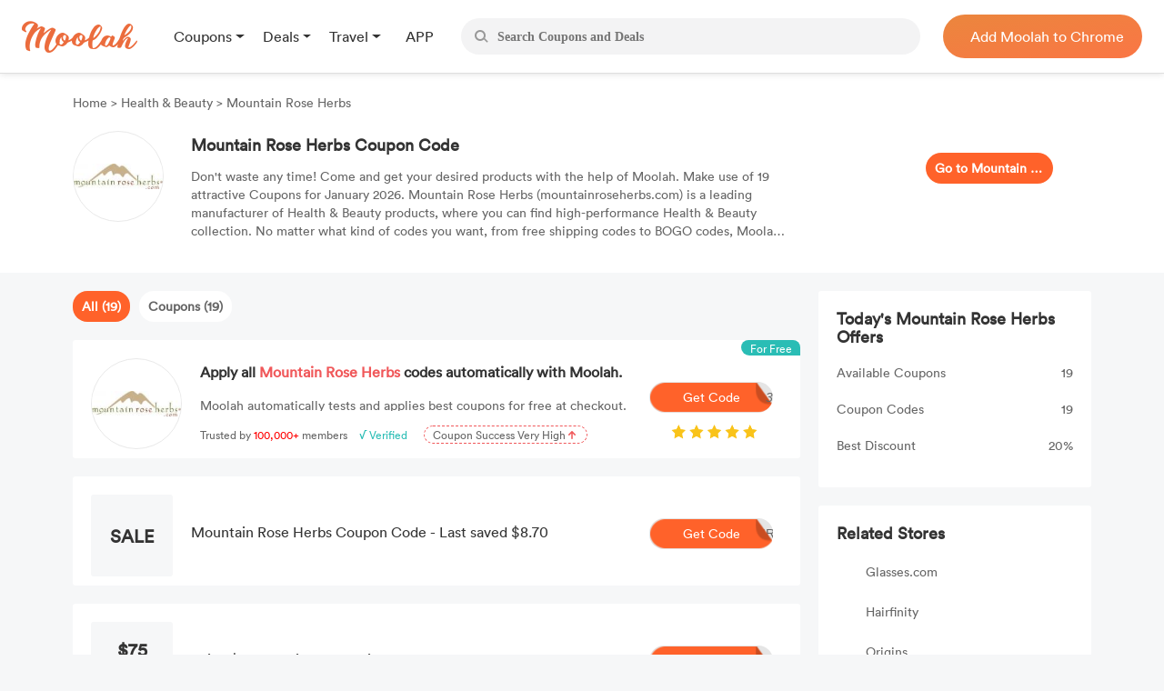

--- FILE ---
content_type: text/html; charset=UTF-8
request_url: https://us.joinmoolah.com/mountain-rose-herbs-coupons
body_size: 9390
content:
<!DOCTYPE html>
<html lang="en">
  <head>
      <title>Mountain Rose Herbs Coupon Code & Discount Code - 20% OFF - 19 Coupons</title>
      <meta charset="utf-8">
      <meta name="viewport" content="width=device-width, initial-scale=1.0, maximum-scale=1.0, user-scalable=no">
      <meta name="description" content="Mountain Rose Herbs Coupon Code Helps You Save up to 20% OFF. 19 Valid Mountain Rose Herbs Coupon Code are Waiting to be Used.">
              <link rel="canonical" href="http://us.joinmoolah.com/mountain-rose-herbs-coupons" />
                  <script src="https://www.joinmoolah.com/js/jquery-3.7.1.min.js"></script>
<link rel="preload" href="https://www.joinmoolah.com/build/754235af.woff2"
      as="font" type="font/woff2" crossorigin="anonymous">
<link rel="preload" href="https://www.joinmoolah.com/build/4554cfac.ttf"
      as="font" type="font/ttf" crossorigin="anonymous">
<link rel="preload" href="https://www.joinmoolah.com/build/7785fa6a.ttf"
      as="font" type="font/ttf" crossorigin="anonymous">
<link rel="preload" href="https://www.joinmoolah.com/build/b8b92424.ttf"
      as="font" type="font/ttf" crossorigin="anonymous">

<style>
    @font-face {
        font-family: myFont1;
        src: url("https://www.joinmoolah.com/build/4a43aeaf.woff2");
    }
    @font-face {
        font-family: myFont2;
        src: url("https://www.joinmoolah.com/build/dbdfd67c.woff2");
    }
    @font-face {
        font-family: myFont3;
        src: url("https://www.joinmoolah.com/build/d4cb666c.woff2");
    }
    @font-face {
        font-family: myFont4;
        src: url("https://www.joinmoolah.com/build/bfa8da72.woff2");
    }
    @font-face {
        font-family: myFont5;
        src: url("https://www.joinmoolah.com/build/754235af.woff2");
    }
    @font-face {
        font-family: "poppins-Regular";
        src: url("https://www.joinmoolah.com/build/4554cfac.ttf");
    }
    @font-face {
        font-family: "poppins-Medium";
        src: url("https://www.joinmoolah.com/build/2f0180fd.ttf");
    }
    @font-face {
        font-family: "poppins-Light";
        src: url("https://www.joinmoolah.com/build/7cb38432.ttf");
    }
    @font-face {
        font-family: "poppins-Bold";
        src: url("https://www.joinmoolah.com/build/b8b92424.ttf");
    }
    @font-face {
        font-family: "poppins-SemiBold";
        src: url("https://www.joinmoolah.com/build/7785fa6a.ttf");
    }
</style>
<link rel="preload" as="style" href="https://www.joinmoolah.com/build/7df9900a.css" /><link rel="preload" as="style" href="https://www.joinmoolah.com/build/8b600cc0.css" /><link rel="preload" as="style" href="https://www.joinmoolah.com/build/c51704d8.css" /><link rel="preload" as="style" href="https://www.joinmoolah.com/build/853307f5.css" /><link rel="modulepreload" href="https://www.joinmoolah.com/build/e4723d54.js" /><link rel="modulepreload" href="https://www.joinmoolah.com/build/b5df1116.js" /><link rel="modulepreload" href="https://www.joinmoolah.com/build/2cd157fb.js" /><link rel="modulepreload" href="https://www.joinmoolah.com/build/22670a8a.js" /><link rel="modulepreload" href="https://www.joinmoolah.com/build/0db4ba48.js" /><link rel="modulepreload" href="https://www.joinmoolah.com/build/51c2affe.js" /><link rel="modulepreload" href="https://www.joinmoolah.com/build/12fb133d.js" /><link rel="stylesheet" href="https://www.joinmoolah.com/build/7df9900a.css" /><link rel="stylesheet" href="https://www.joinmoolah.com/build/8b600cc0.css" /><link rel="stylesheet" href="https://www.joinmoolah.com/build/c51704d8.css" /><link rel="stylesheet" href="https://www.joinmoolah.com/build/853307f5.css" /><script type="module" src="https://www.joinmoolah.com/build/e4723d54.js"></script><script type="module" src="https://www.joinmoolah.com/build/b5df1116.js"></script><script type="module" src="https://www.joinmoolah.com/build/51c2affe.js"></script><script type="module" src="https://www.joinmoolah.com/build/12fb133d.js"></script>              <script type="text/javascript"
            src="https://platform-api.sharethis.com/js/sharethis.js#property=6080f52a6b2a930018ecf0e6&product=inline-share-buttons"
            async="async"></script>
        <link rel="preload" as="style" href="https://www.joinmoolah.com/build/d9f34f02.css" /><link rel="preload" as="style" href="https://www.joinmoolah.com/build/04304a4a.css" /><link rel="modulepreload" href="https://www.joinmoolah.com/build/579ae767.js" /><link rel="stylesheet" href="https://www.joinmoolah.com/build/d9f34f02.css" /><link rel="stylesheet" href="https://www.joinmoolah.com/build/04304a4a.css" /><script type="module" src="https://www.joinmoolah.com/build/579ae767.js"></script>                      </head>
  <body>
      <div class="body-gotop">
    <button>
        <img class="topOn" src="https://www.joinmoolah.com/www/images/index/topOn.png" alt="returnTop">
        <img class="top" src="https://www.joinmoolah.com/www/images/index/top.png" alt="returnTop">
    </button>
</div>
      <style>
    </style>
<div class="nav">
    <div class="nav-content">
        <div class="nav-left">
            <a href="https://www.joinmoolah.com" class="m-logo" >
                <img src="https://www.joinmoolah.com/www/images/index/moolah-logo.png">
            </a>
                            <a href="https://www.joinmoolah.com">
                    <img src="https://www.joinmoolah.com/www/images/moolah.png" alt="moolah" class="moolah">
                </a>
                <div class="nav-left-menu">
                    <div class="nav-dropdown">
    <div class="dropdown-toggle nav-dropdown-btn">
        <div>
                        Coupons
                    </div>
    </div>
    <ul class="nav-dropdown-menu">
                   <li>
                <a href="https://us.joinmoolah.com" >All Coupons
                    <arrow class="arrow-icon"><img src="https://www.joinmoolah.com/www/images/deals/right.png" alt="right arrow"></arrow>
                </a>

           </li>
                   <li>
                <a href="https://us.joinmoolah.com/amazon-coupon-code/" >Amazon Coupons
                    <arrow class="arrow-icon"><img src="https://www.joinmoolah.com/www/images/deals/right.png" alt="right arrow"></arrow>
                </a>

           </li>
                   <li>
                <a href="https://us.joinmoolah.com/temu-promo-code/" >TEMU Coupons
                    <arrow class="arrow-icon"><img src="https://www.joinmoolah.com/www/images/deals/right.png" alt="right arrow"></arrow>
                </a>

           </li>
                   <li>
                <a href="https://us.joinmoolah.com/walmart-coupon-code/" >Walmart Coupons
                    <arrow class="arrow-icon"><img src="https://www.joinmoolah.com/www/images/deals/right.png" alt="right arrow"></arrow>
                </a>

           </li>
                   <li>
                <a href="https://us.joinmoolah.com/best-buy-promo-code/" >Best Buy Coupons
                    <arrow class="arrow-icon"><img src="https://www.joinmoolah.com/www/images/deals/right.png" alt="right arrow"></arrow>
                </a>

           </li>
                   <li>
                <a href="https://us.joinmoolah.com/kohls-coupons/" >Kohl&#039;s Coupons
                    <arrow class="arrow-icon"><img src="https://www.joinmoolah.com/www/images/deals/right.png" alt="right arrow"></arrow>
                </a>

           </li>
                   <li>
                <a href="https://us.joinmoolah.com/target-coupon/" >Target Coupons
                    <arrow class="arrow-icon"><img src="https://www.joinmoolah.com/www/images/deals/right.png" alt="right arrow"></arrow>
                </a>

           </li>
                   <li>
                <a href="https://us.joinmoolah.com/farfetch-coupons/" >Farfetch Coupons
                    <arrow class="arrow-icon"><img src="https://www.joinmoolah.com/www/images/deals/right.png" alt="right arrow"></arrow>
                </a>

           </li>
                   <li>
                <a href="https://us.joinmoolah.com/aliexpress-coupons/" >AliExpress Coupons
                    <arrow class="arrow-icon"><img src="https://www.joinmoolah.com/www/images/deals/right.png" alt="right arrow"></arrow>
                </a>

           </li>
            </ul>
</div>
                    <div class="nav-dropdown">
    <div class="dropdown-toggle nav-dropdown-btn">
        <div>
                        Deals
                    </div>
    </div>
    <ul class="nav-dropdown-menu">
                   <li>
                <a href="https://www.joinmoolah.com/deals" >All Deals
                    <arrow class="arrow-icon"><img src="https://www.joinmoolah.com/www/images/deals/right.png" alt="right arrow"></arrow>
                </a>

           </li>
                   <li>
                <a href="https://www.joinmoolah.com/deals/fashion" >Fashion
                    <arrow class="arrow-icon"><img src="https://www.joinmoolah.com/www/images/deals/right.png" alt="right arrow"></arrow>
                </a>

           </li>
                   <li>
                <a href="https://www.joinmoolah.com/deals/beauty" >Beauty
                    <arrow class="arrow-icon"><img src="https://www.joinmoolah.com/www/images/deals/right.png" alt="right arrow"></arrow>
                </a>

           </li>
                   <li>
                <a href="https://www.joinmoolah.com/deals/electronic" >Electronics
                    <arrow class="arrow-icon"><img src="https://www.joinmoolah.com/www/images/deals/right.png" alt="right arrow"></arrow>
                </a>

           </li>
                   <li>
                <a href="https://www.joinmoolah.com/deals/home-kitch" >Home &amp; Kitchen
                    <arrow class="arrow-icon"><img src="https://www.joinmoolah.com/www/images/deals/right.png" alt="right arrow"></arrow>
                </a>

           </li>
                   <li>
                <a href="https://www.joinmoolah.com/deals/finance" >Finance
                    <arrow class="arrow-icon"><img src="https://www.joinmoolah.com/www/images/deals/right.png" alt="right arrow"></arrow>
                </a>

           </li>
                   <li>
                <a href="https://www.joinmoolah.com/deals/mom-babies" >Mom &amp; Babies
                    <arrow class="arrow-icon"><img src="https://www.joinmoolah.com/www/images/deals/right.png" alt="right arrow"></arrow>
                </a>

           </li>
                   <li>
                <a href="https://www.joinmoolah.com/deals/health-care" >Health Care
                    <arrow class="arrow-icon"><img src="https://www.joinmoolah.com/www/images/deals/right.png" alt="right arrow"></arrow>
                </a>

           </li>
                   <li>
                <a href="https://www.joinmoolah.com/deals/travel" >Travel
                    <arrow class="arrow-icon"><img src="https://www.joinmoolah.com/www/images/deals/right.png" alt="right arrow"></arrow>
                </a>

           </li>
                   <li>
                <a href="https://www.joinmoolah.com/deals/others" >Others
                    <arrow class="arrow-icon"><img src="https://www.joinmoolah.com/www/images/deals/right.png" alt="right arrow"></arrow>
                </a>

           </li>
            </ul>
</div>
                    <div class="nav-dropdown">
    <div class="dropdown-toggle nav-dropdown-btn">
        <div>
                        Travel
                    </div>
    </div>
    <ul class="nav-dropdown-menu">
                   <li>
                <a href="https://www.joinmoolah.com/track?url=expedia.com&amp;is_web=3&amp;mid=172"  target="_blank" >Expedia
                    <arrow class="arrow-icon"><img src="https://www.joinmoolah.com/www/images/deals/right.png" alt="right arrow"></arrow>
                </a>

           </li>
                   <li>
                <a href="https://www.joinmoolah.com/track?url=hotels.com&amp;is_web=3&amp;mid=0"  target="_blank" >Hotels
                    <arrow class="arrow-icon"><img src="https://www.joinmoolah.com/www/images/deals/right.png" alt="right arrow"></arrow>
                </a>

           </li>
                   <li>
                <a href="https://www.joinmoolah.com/track?url=booking.com&amp;is_web=3&amp;mid=0"  target="_blank" >Booking.com
                    <arrow class="arrow-icon"><img src="https://www.joinmoolah.com/www/images/deals/right.png" alt="right arrow"></arrow>
                </a>

           </li>
                   <li>
                <a href="https://www.joinmoolah.com/track?url=marriott.com&amp;is_web=3&amp;mid=967"  target="_blank" >Marriott
                    <arrow class="arrow-icon"><img src="https://www.joinmoolah.com/www/images/deals/right.png" alt="right arrow"></arrow>
                </a>

           </li>
                   <li>
                <a href="https://www.joinmoolah.com/track?url=tripadvsor.com&amp;is_web=3&amp;mid=3232"  target="_blank" >TripAdvisor
                    <arrow class="arrow-icon"><img src="https://www.joinmoolah.com/www/images/deals/right.png" alt="right arrow"></arrow>
                </a>

           </li>
                   <li>
                <a href="https://www.joinmoolah.com/track?url=hotwire.com&amp;is_web=3&amp;mid=109"  target="_blank" >Hotwire
                    <arrow class="arrow-icon"><img src="https://www.joinmoolah.com/www/images/deals/right.png" alt="right arrow"></arrow>
                </a>

           </li>
                   <li>
                <a href="https://www.joinmoolah.com/track?url=skyscanner.com&amp;is_web=3&amp;mid=3607"  target="_blank" >Skyscanner
                    <arrow class="arrow-icon"><img src="https://www.joinmoolah.com/www/images/deals/right.png" alt="right arrow"></arrow>
                </a>

           </li>
                   <li>
                <a href="https://www.joinmoolah.com/track?url=pagoda.com&amp;is_web=3&amp;mid=3003"  target="_blank" >Agoda
                    <arrow class="arrow-icon"><img src="https://www.joinmoolah.com/www/images/deals/right.png" alt="right arrow"></arrow>
                </a>

           </li>
                   <li>
                <a href="https://www.joinmoolah.com/track?url=emirates.com&amp;is_web=3&amp;mid=793"  target="_blank" >Emirates
                    <arrow class="arrow-icon"><img src="https://www.joinmoolah.com/www/images/deals/right.png" alt="right arrow"></arrow>
                </a>

           </li>
                   <li>
                <a href="https://www.joinmoolah.com/track?url=hopegoo.com&amp;is_web=3&amp;mid=421161"  target="_blank" >HopeGoo
                    <arrow class="arrow-icon"><img src="https://www.joinmoolah.com/www/images/deals/right.png" alt="right arrow"></arrow>
                </a>

           </li>
            </ul>
</div>
                    <div class="nav-dropdown without-dropdown app-page">
    <div class="dropdown-toggle nav-dropdown-btn">
        <div>
                        <a href="https://www.joinmoolah.com/app">APP</a>
                    </div>
    </div>
    <ul class="nav-dropdown-menu">
            </ul>
</div>
                                    </div>
                    </div>
        <div  class="search" id="search-box"  role="search">
            <div class="search_btn">
                <img src="https://www.joinmoolah.com/www/images/index/search.png" alt="search">
            </div>
            <input type="text"  id="inputSearch" autocomplete="off" placeholder="Search Coupons and Deals"/>
            <ul id="search-result" class="search-result"></ul>
        </div>
        
                    
            <div class="nav-right-content">
                                    <div class="nav-right">
    <a href="https://www.joinmoolah.com/?utm_source=moolah&amp;utm_page=coupon_home&amp;utm_block=top&amp;direct=1" target="_blank">
        <span>
                    Add Moolah to Chrome
                </span>
     </a>
</div>
                            </div>
                
        <div class="app-pages" style="display:none">
            <a class="nav-app" href="https://apps.apple.com/app/moolah-automatic-coupons/id1639248589?platform=iphone" class="add-app" target="_blank">
                <img src="https://www.joinmoolah.com/www/images/app/download.png">
                <span>Add to iPhone - It's FREE!</span>
            </a>
        </div>
    </div>
</div>
      
    <script type="text/javascript">
                
        function notfind() {
            var img = event.srcElement;
            img.src = "https://www.joinmoolah.com/subCoupons/images/icon-money.png";
            img.οnerrοr = null;
        }
    </script>

    <div class="merchant-details" style="position: relative;">
                <div class="merchant-details-warp">
            <div class="warp">
                <div class="bar">
                    <a href="/">Home </a>
                    <span>> </span>
                                            <a href="/categories/health-beauty">Health &amp; Beauty</a>
                                        <span>> </span>
                    <span>Mountain Rose Herbs</span>
                </div>
                <div class="introduce">
                    <div class="introduce_shop_logo">
                        <img src="https://cdn.joinmoolah.com/uploads/store/mountainroseherbs.com.jpg" onerror="notfind();">
                    </div>
                    <div class="shop-jiesao">
                        <h1>Mountain Rose Herbs Coupon Code</h1>
                        <p>Don't waste any time! Come and get your desired products with the help of Moolah. Make use of 19 attractive Coupons for January 2026. Mountain Rose Herbs (mountainroseherbs.com) is a leading manufacturer of Health & Beauty products, where you can find high-performance Health & Beauty collection. No matter what kind of codes you want, from free shipping codes to BOGO codes, Moolah has all. Customers can even grab up to 20% OFF with the best Coupons.</p>
                    </div>
                    <div class="go-to-coupons">
                        <a target="_blank"
                            href="/jump?type=MERCHANT&id=1188&is_web=3&mid=1188">Go to Mountain Rose Herbs</a>
                    </div>
                    <div class="sharethis-inline-share-buttons"></div>
                </div>
            </div>
        </div>
        <div class="merchant-details-contanier">
            <div class="coupon-details-left">
                <div class="label">
                                            <span class="act" dataname="all">All
                            (19)</span>
                                                                <span dataname="coupon">Coupons
                            (19)</span>
                                                        </div>

                <div class="ads" onclick="add_to_chrome()">
                    <img class="right-arrow" src="https://www.joinmoolah.com/images/merchant_details/right_arrow.png"
                        alt="">
                    <span class="for-free">For Free</span>
                    <div class="img">
                        <img src="https://cdn.joinmoolah.com/uploads/store/mountainroseherbs.com.jpg" alt=""
                            onerror="notfind();">
                    </div>
                    <div class="offer-details">
                        <h4 class="title">
                            Apply all
                            <span class="merchant-name">Mountain Rose Herbs</span>
                            codes automatically with Moolah.
                        </h4>
                        <p class="desc">Moolah automatically tests and applies best coupons for free at checkout.</p>
                        <p class="advertisement">
                            <span>Trusted by</span>
                            <span>100,000+</span>
                            <span>members</span>
                            <span>√ Verified</span>
                            <span>
                                <span>Coupon Success Very High
                                    <img class="arrow" src="https://www.joinmoolah.com/images/merchant_details/arrow.png"></span>
                            </span>
                        </p>
                    </div>
                                            <a onclick="click_event('http://us.joinmoolah.com/mountain-rose-herbs-coupons','navbar')"
                            href="https://www.joinmoolah.com/?channel&utm_source=moolah&utm_page=coupon_store_en&utm_block=fixcoupon&utm_tag1=mountain-rose-herbs&direct=1"
                            class="add-chrome btn-bg" target="_blank"><i class="code">3</i>Get
                            Code</a>
                                        <img class="star" src="https://www.joinmoolah.com/images/merchant_details/star2x.png" alt="">
                </div>

                <ul class="effective-coupons">
                    
                    
                    
                    
                                                                        <a href="/jump?type=COUPON&id=8739335&is_web=3&mid=1188"
                                onclick="goSite('https://us.joinmoolah.com/mountain-rose-herbs-coupons?cid=8739335');"
                                rel="nofollow" class="card-box">
                                                    <img src="https://www.joinmoolah.com/images/merchant_details/right_arrow.png" alt=""
                            class="right-arrow-in-card-box">
                        <li class="item_coupons item_type_1 COUPON">
                            <div class="discount">
                                <span class="br_span">
                                                                   
                                                                           SALE
                                                                                                   </span>
                            </div>
                            
                            <div class="offer-details">
                                                                    <h4>Mountain Rose Herbs Coupon Code - Last saved $8.70
                                    </h4>
                                                            </div>
                            <div class="get-code">
                                <i>JOURNALVIP15MRH</i>
                                <img src="https://www.joinmoolah.com/images/big-button-bg.png" alt="">
                                <span>Get Code</span>
                            </div>
                        </li>
                        </a>
                                                                        <a href="/jump?type=COUPON&id=8305931&is_web=3&mid=1188"
                                onclick="goSite('https://us.joinmoolah.com/mountain-rose-herbs-coupons?cid=8305931');"
                                rel="nofollow" class="card-box">
                                                    <img src="https://www.joinmoolah.com/images/merchant_details/right_arrow.png" alt=""
                            class="right-arrow-in-card-box">
                        <li class="item_coupons item_type_1 COUPON">
                            <div class="discount">
                                <span class="br_span">
                                                                   
                                                                           $75 OFF
                                                                                                   </span>
                            </div>
                            
                            <div class="offer-details">
                                                                    <h4>Enjoy $75 Off with Mountain Rose Herbs Coupons
                                    </h4>
                                                            </div>
                            <div class="get-code">
                                <i>FreeMintTea4Me</i>
                                <img src="https://www.joinmoolah.com/images/big-button-bg.png" alt="">
                                <span>Get Code</span>
                            </div>
                        </li>
                        </a>
                                                                        <a href="/jump?type=COUPON&id=8602409&is_web=3&mid=1188"
                                onclick="goSite('https://us.joinmoolah.com/mountain-rose-herbs-coupons?cid=8602409');"
                                rel="nofollow" class="card-box">
                                                    <img src="https://www.joinmoolah.com/images/merchant_details/right_arrow.png" alt=""
                            class="right-arrow-in-card-box">
                        <li class="item_coupons item_type_1 COUPON SITEWIDE">
                            <div class="discount">
                                <span class="br_span">
                                                                   
                                                                           10% OFF
                                                                                                   </span>
                            </div>
                            
                            <div class="offer-details">
                                                                    <h4>Save up to 10% Off (Sitewide) at Mountain Rose Herbs
                                    </h4>
                                                            </div>
                            <div class="get-code">
                                <i>S8R3H_Q4_13ARN3R</i>
                                <img src="https://www.joinmoolah.com/images/big-button-bg.png" alt="">
                                <span>Get Code</span>
                            </div>
                        </li>
                        </a>
                                                                        <a href="/jump?type=COUPON&id=8734786&is_web=3&mid=1188"
                                onclick="goSite('https://us.joinmoolah.com/mountain-rose-herbs-coupons?cid=8734786');"
                                rel="nofollow" class="card-box">
                                                    <img src="https://www.joinmoolah.com/images/merchant_details/right_arrow.png" alt=""
                            class="right-arrow-in-card-box">
                        <li class="item_coupons item_type_1 COUPON">
                            <div class="discount">
                                <span class="br_span">
                                                                   
                                                                           $75 OFF
                                                                                                   </span>
                            </div>
                            
                            <div class="offer-details">
                                                                    <h4>Special Mountain Rose Herbs Coupons: Up to $75 Off
                                    </h4>
                                                            </div>
                            <div class="get-code">
                                <i>FreeRooibos4Me</i>
                                <img src="https://www.joinmoolah.com/images/big-button-bg.png" alt="">
                                <span>Get Code</span>
                            </div>
                        </li>
                        </a>
                                                                        <a href="/jump?type=COUPON&id=8734787&is_web=3&mid=1188"
                                onclick="goSite('https://us.joinmoolah.com/mountain-rose-herbs-coupons?cid=8734787');"
                                rel="nofollow" class="card-box">
                                                    <img src="https://www.joinmoolah.com/images/merchant_details/right_arrow.png" alt=""
                            class="right-arrow-in-card-box">
                        <li class="item_coupons item_type_1 COUPON">
                            <div class="discount">
                                <span class="br_span">
                                                                   
                                                                           10% OFF
                                                                                                   </span>
                            </div>
                            
                            <div class="offer-details">
                                                                    <h4>Save up to 10% Off
                                    </h4>
                                                            </div>
                            <div class="get-code">
                                <i>Q_4C4D3M1C_H3R8Z10</i>
                                <img src="https://www.joinmoolah.com/images/big-button-bg.png" alt="">
                                <span>Get Code</span>
                            </div>
                        </li>
                        </a>
                                                                        <a href="/jump?type=COUPON&id=8734788&is_web=3&mid=1188"
                                onclick="goSite('https://us.joinmoolah.com/mountain-rose-herbs-coupons?cid=8734788');"
                                rel="nofollow" class="card-box">
                                                    <img src="https://www.joinmoolah.com/images/merchant_details/right_arrow.png" alt=""
                            class="right-arrow-in-card-box">
                        <li class="item_coupons item_type_1 COUPON">
                            <div class="discount">
                                <span class="br_span">
                                                                   
                                                                           10% OFF
                                                                                                   </span>
                            </div>
                            
                            <div class="offer-details">
                                                                    <h4>Save Up to 10% off selected items today
                                    </h4>
                                                            </div>
                            <div class="get-code">
                                <i>H3R84L_134RN1N6_Q4</i>
                                <img src="https://www.joinmoolah.com/images/big-button-bg.png" alt="">
                                <span>Get Code</span>
                            </div>
                        </li>
                        </a>
                                                                        <a href="/jump?type=COUPON&id=8485992&is_web=3&mid=1188"
                                onclick="goSite('https://us.joinmoolah.com/mountain-rose-herbs-coupons?cid=8485992');"
                                rel="nofollow" class="card-box">
                                                    <img src="https://www.joinmoolah.com/images/merchant_details/right_arrow.png" alt=""
                            class="right-arrow-in-card-box">
                        <li class="item_coupons item_type_1 COUPON">
                            <div class="discount">
                                <span class="br_span">
                                                                   
                                                                           20% OFF
                                                                                                   </span>
                            </div>
                            
                            <div class="offer-details">
                                                                    <h4>Save up to 20% Off
                                    </h4>
                                                            </div>
                            <div class="get-code">
                                <i>ORGANIC20</i>
                                <img src="https://www.joinmoolah.com/images/big-button-bg.png" alt="">
                                <span>Get Code</span>
                            </div>
                        </li>
                        </a>
                                                                        <a href="/jump?type=COUPON&id=8390251&is_web=3&mid=1188"
                                onclick="goSite('https://us.joinmoolah.com/mountain-rose-herbs-coupons?cid=8390251');"
                                rel="nofollow" class="card-box">
                                                    <img src="https://www.joinmoolah.com/images/merchant_details/right_arrow.png" alt=""
                            class="right-arrow-in-card-box">
                        <li class="item_coupons item_type_1 COUPON">
                            <div class="discount">
                                <span class="br_span">
                                                                   
                                                                           $75 OFF
                                                                                                   </span>
                            </div>
                            
                            <div class="offer-details">
                                                                    <h4>Get $75 off On Your orders at Mountain Rose Herbs
                                    </h4>
                                                            </div>
                            <div class="get-code">
                                <i>FreeEarlGrey4Me</i>
                                <img src="https://www.joinmoolah.com/images/big-button-bg.png" alt="">
                                <span>Get Code</span>
                            </div>
                        </li>
                        </a>
                                                                        <a href="/jump?type=COUPON&id=8495508&is_web=3&mid=1188"
                                onclick="goSite('https://us.joinmoolah.com/mountain-rose-herbs-coupons?cid=8495508');"
                                rel="nofollow" class="card-box">
                                                    <img src="https://www.joinmoolah.com/images/merchant_details/right_arrow.png" alt=""
                            class="right-arrow-in-card-box">
                        <li class="item_coupons item_type_1 COUPON">
                            <div class="discount">
                                <span class="br_span">
                                                                   
                                                                           $75 OFF
                                                                                                   </span>
                            </div>
                            
                            <div class="offer-details">
                                                                    <h4>Save $75 Off on Your Order
                                    </h4>
                                                            </div>
                            <div class="get-code">
                                <i>FreeAssam4Me</i>
                                <img src="https://www.joinmoolah.com/images/big-button-bg.png" alt="">
                                <span>Get Code</span>
                            </div>
                        </li>
                        </a>
                                                                        <a href="/jump?type=COUPON&id=8369560&is_web=3&mid=1188"
                                onclick="goSite('https://us.joinmoolah.com/mountain-rose-herbs-coupons?cid=8369560');"
                                rel="nofollow" class="card-box">
                                                    <img src="https://www.joinmoolah.com/images/merchant_details/right_arrow.png" alt=""
                            class="right-arrow-in-card-box">
                        <li class="item_coupons item_type_1 COUPON">
                            <div class="discount">
                                <span class="br_span">
                                                                   
                                                                           10% OFF
                                                                                                   </span>
                            </div>
                            
                            <div class="offer-details">
                                                                    <h4>Get Save up to 10% Off
                                    </h4>
                                                            </div>
                            <div class="get-code">
                                <i>M3NT0R1N6_H3R8S_Q3</i>
                                <img src="https://www.joinmoolah.com/images/big-button-bg.png" alt="">
                                <span>Get Code</span>
                            </div>
                        </li>
                        </a>
                                                                        <a href="/jump?type=COUPON&id=7643042&is_web=3&mid=1188"
                                onclick="goSite('https://us.joinmoolah.com/mountain-rose-herbs-coupons?cid=7643042');"
                                rel="nofollow" class="card-box">
                                                    <img src="https://www.joinmoolah.com/images/merchant_details/right_arrow.png" alt=""
                            class="right-arrow-in-card-box">
                        <li class="item_coupons item_type_1 COUPON">
                            <div class="discount">
                                <span class="br_span">
                                                                   
                                                                           20% OFF
                                                                                                   </span>
                            </div>
                            
                            <div class="offer-details">
                                                                    <h4>Save Up to 20% Off | Mountain Rose Herbs Coupons
                                    </h4>
                                                            </div>
                            <div class="get-code">
                                <i>GCPromo2vxtw20</i>
                                <img src="https://www.joinmoolah.com/images/big-button-bg.png" alt="">
                                <span>Get Code</span>
                            </div>
                        </li>
                        </a>
                                                                        <a href="/jump?type=COUPON&id=8054701&is_web=3&mid=1188"
                                onclick="goSite('https://us.joinmoolah.com/mountain-rose-herbs-coupons?cid=8054701');"
                                rel="nofollow" class="card-box">
                                                    <img src="https://www.joinmoolah.com/images/merchant_details/right_arrow.png" alt=""
                            class="right-arrow-in-card-box">
                        <li class="item_coupons item_type_1 COUPON">
                            <div class="discount">
                                <span class="br_span">
                                                                   
                                                                           10% OFF
                                                                                                   </span>
                            </div>
                            
                            <div class="offer-details">
                                                                    <h4>Get save up to 10% Off at Mountain Rose Herbs
                                    </h4>
                                                            </div>
                            <div class="get-code">
                                <i>Q_1E4RN_HER8_M3NT0R</i>
                                <img src="https://www.joinmoolah.com/images/big-button-bg.png" alt="">
                                <span>Get Code</span>
                            </div>
                        </li>
                        </a>
                                                                        <a href="/jump?type=COUPON&id=8054702&is_web=3&mid=1188"
                                onclick="goSite('https://us.joinmoolah.com/mountain-rose-herbs-coupons?cid=8054702');"
                                rel="nofollow" class="card-box">
                                                    <img src="https://www.joinmoolah.com/images/merchant_details/right_arrow.png" alt=""
                            class="right-arrow-in-card-box">
                        <li class="item_coupons item_type_1 COUPON">
                            <div class="discount">
                                <span class="br_span">
                                                                   
                                                                           10% OFF
                                                                                                   </span>
                            </div>
                            
                            <div class="offer-details">
                                                                    <h4>10% Off On first order
                                    </h4>
                                                            </div>
                            <div class="get-code">
                                <i>L3A7N1N6_H3R8S_1024</i>
                                <img src="https://www.joinmoolah.com/images/big-button-bg.png" alt="">
                                <span>Get Code</span>
                            </div>
                        </li>
                        </a>
                                                                        <a href="/jump?type=COUPON&id=8054703&is_web=3&mid=1188"
                                onclick="goSite('https://us.joinmoolah.com/mountain-rose-herbs-coupons?cid=8054703');"
                                rel="nofollow" class="card-box">
                                                    <img src="https://www.joinmoolah.com/images/merchant_details/right_arrow.png" alt=""
                            class="right-arrow-in-card-box">
                        <li class="item_coupons item_type_1 COUPON">
                            <div class="discount">
                                <span class="br_span">
                                                                   
                                                                           10% OFF
                                                                                                   </span>
                            </div>
                            
                            <div class="offer-details">
                                                                    <h4>10% Off On everything
                                    </h4>
                                                            </div>
                            <div class="get-code">
                                <i>Q1_H3R8A10_ACAD3M1C</i>
                                <img src="https://www.joinmoolah.com/images/big-button-bg.png" alt="">
                                <span>Get Code</span>
                            </div>
                        </li>
                        </a>
                                                                        <a href="/jump?type=COUPON&id=8403130&is_web=3&mid=1188"
                                onclick="goSite('https://us.joinmoolah.com/mountain-rose-herbs-coupons?cid=8403130');"
                                rel="nofollow" class="card-box">
                                                    <img src="https://www.joinmoolah.com/images/merchant_details/right_arrow.png" alt=""
                            class="right-arrow-in-card-box">
                        <li class="item_coupons item_type_1 COUPON">
                            <div class="discount">
                                <span class="br_span">
                                                                   
                                                                           $75 OFF
                                                                                                   </span>
                            </div>
                            
                            <div class="offer-details">
                                                                    <h4>Get Up to $75 Off At Mountain Rose Herbs
                                    </h4>
                                                            </div>
                            <div class="get-code">
                                <i>FreeChamomile4Me</i>
                                <img src="https://www.joinmoolah.com/images/big-button-bg.png" alt="">
                                <span>Get Code</span>
                            </div>
                        </li>
                        </a>
                                                                        <a href="/jump?type=COUPON&id=8088515&is_web=3&mid=1188"
                                onclick="goSite('https://us.joinmoolah.com/mountain-rose-herbs-coupons?cid=8088515');"
                                rel="nofollow" class="card-box">
                                                    <img src="https://www.joinmoolah.com/images/merchant_details/right_arrow.png" alt=""
                            class="right-arrow-in-card-box">
                        <li class="item_coupons item_type_1 COUPON SITEWIDE">
                            <div class="discount">
                                <span class="br_span">
                                                                   
                                                                           20% OFF
                                                                                                   </span>
                            </div>
                            
                            <div class="offer-details">
                                                                    <h4>Get save up to 20% Off Store-wide
                                    </h4>
                                                            </div>
                            <div class="get-code">
                                <i>GC20aw67fgb</i>
                                <img src="https://www.joinmoolah.com/images/big-button-bg.png" alt="">
                                <span>Get Code</span>
                            </div>
                        </li>
                        </a>
                                                                        <a href="/jump?type=COUPON&id=8675793&is_web=3&mid=1188"
                                onclick="goSite('https://us.joinmoolah.com/mountain-rose-herbs-coupons?cid=8675793');"
                                rel="nofollow" class="card-box">
                                                    <img src="https://www.joinmoolah.com/images/merchant_details/right_arrow.png" alt=""
                            class="right-arrow-in-card-box">
                        <li class="item_coupons item_type_1 COUPON">
                            <div class="discount">
                                <span class="br_span">
                                                                   
                                                                           10% OFF
                                                                                                   </span>
                            </div>
                            
                            <div class="offer-details">
                                                                    <h4>Get Up to 10% Off at Mountain Rose Herbs
                                    </h4>
                                                            </div>
                            <div class="get-code">
                                <i>WEA1THC0MMON25</i>
                                <img src="https://www.joinmoolah.com/images/big-button-bg.png" alt="">
                                <span>Get Code</span>
                            </div>
                        </li>
                        </a>
                                                                        <a href="/jump?type=COUPON&id=8706527&is_web=3&mid=1188"
                                onclick="goSite('https://us.joinmoolah.com/mountain-rose-herbs-coupons?cid=8706527');"
                                rel="nofollow" class="card-box">
                                                    <img src="https://www.joinmoolah.com/images/merchant_details/right_arrow.png" alt=""
                            class="right-arrow-in-card-box">
                        <li class="item_coupons item_type_1 COUPON">
                            <div class="discount">
                                <span class="br_span">
                                                                   
                                                                           SALE
                                                                                                   </span>
                            </div>
                            
                            <div class="offer-details">
                                                                    <h4>Mountain Rose Herbs Coupon Code - Last saved $8.36
                                    </h4>
                                                            </div>
                            <div class="get-code">
                                <i>GC20AFTY160KY</i>
                                <img src="https://www.joinmoolah.com/images/big-button-bg.png" alt="">
                                <span>Get Code</span>
                            </div>
                        </li>
                        </a>
                                                                        <a href="/jump?type=COUPON&id=7201520&is_web=3&mid=1188"
                                onclick="goSite('https://us.joinmoolah.com/mountain-rose-herbs-coupons?cid=7201520');"
                                rel="nofollow" class="card-box">
                                                    <img src="https://www.joinmoolah.com/images/merchant_details/right_arrow.png" alt=""
                            class="right-arrow-in-card-box">
                        <li class="item_coupons item_type_1 COUPON SITEWIDE">
                            <div class="discount">
                                <span class="br_span">
                                                                   
                                                                           10% OFF
                                                                                                   </span>
                            </div>
                            
                            <div class="offer-details">
                                                                    <h4>Enjoy Save Up to 10% Off On Sitewide
                                    </h4>
                                                            </div>
                            <div class="get-code">
                                <i>HERB10AL20MENTOR24</i>
                                <img src="https://www.joinmoolah.com/images/big-button-bg.png" alt="">
                                <span>Get Code</span>
                            </div>
                        </li>
                        </a>
                    
                    
                </ul>
            </div>
            <div class="coupon-details-right">
                <div class="today-offer">
                    <h2>Today&#039;s Mountain Rose Herbs Offers
                    </h2>
                    <div class="table">
                        <div class="item">
                            <div class="left">Available Coupons
                            </div>
                            <div class="nums">19</div>
                        </div>
                        <div class="item">
                            <div class="left">Coupon Codes
                            </div>
                            <div class="nums">19</div>
                        </div>
                        <div class="item">
                            <div class="left">Best Discount
                            </div>
                            <div class="nums">20%</div>
                        </div>
                    </div>
                </div>
                <div class="related-stores">
                    <h2>Related Stores</h2>
                    <ul>
                                                                                                                        <li><a
                                            href="https://us.joinmoolah.com/glassescom-coupon-code">Glasses.com</a>
                                    </li>
                                                                                                                                                                                    <li><a
                                            href="https://us.joinmoolah.com/hairfinity-coupon-code">Hairfinity</a>
                                    </li>
                                                                                                                                                                                    <li><a
                                            href="https://us.joinmoolah.com/originscom-coupon-code">Origins</a>
                                    </li>
                                                                                                                                                                                    <li><a
                                            href="https://us.joinmoolah.com/estee-lauder-discount-code">Estee Lauder</a>
                                    </li>
                                                                                                                                                                                    <li><a
                                            href="https://us.joinmoolah.com/it-cosmetics-discount-code">It Cosmetics</a>
                                    </li>
                                                                                                                                                                                    <li><a
                                            href="https://us.joinmoolah.com/stila-cosmetics-discount-code">Stila Cosmetics</a>
                                    </li>
                                                                                                                                                                                    <li><a
                                            href="https://us.joinmoolah.com/perfumecom-coupon-code">Perfume.com</a>
                                    </li>
                                                                                                                                                                                    <li><a
                                            href="https://us.joinmoolah.com/nutribullet-discount-code">NutriBullet</a>
                                    </li>
                                                                                                                                                                                    <li><a
                                            href="https://us.joinmoolah.com/optimum-nutrition-discount-code">Optimum Nutrition</a>
                                    </li>
                                                                                                                                                                                    <li><a
                                            href="https://us.joinmoolah.com/mario-badescu-coupon-code">Mario Badescu</a>
                                    </li>
                                                                                                                                                                                                                                                                                                                                                                                                                                                                                                                                                                                                                                                                                                                                                                                                                                                                                                                                                                                                                                                                                                                                                                                                                                                                                            <li class="related_more" style="display: none;"><a
                                            href="https://us.joinmoolah.com/early-pregnancy-tests-coupon-code">Early Pregnancy Tests</a>
                                    </li>
                                                                                                                                                                                    <li class="related_more" style="display: none;"><a
                                            href="https://us.joinmoolah.com/tatcha-promo-code">Tatcha </a>
                                    </li>
                                                                                                                                                                                    <li class="related_more" style="display: none;"><a
                                            href="https://us.joinmoolah.com/sally-hansen-coupon-code">Sally Hansen</a>
                                    </li>
                                                                                                                                                                                    <li class="related_more" style="display: none;"><a
                                            href="https://us.joinmoolah.com/colourpop-coupon">ColourPop</a>
                                    </li>
                                                                                                                                                                                    <li class="related_more" style="display: none;"><a
                                            href="https://us.joinmoolah.com/pearle-vision-discount-code">Pearle Vision</a>
                                    </li>
                                                                                                                                                                                    <li class="related_more" style="display: none;"><a
                                            href="https://us.joinmoolah.com/peter-thomas-roth-coupon">Peter Thomas Roth</a>
                                    </li>
                                                                                                                                                                                    <li class="related_more" style="display: none;"><a
                                            href="https://us.joinmoolah.com/aleve-discount-code">Aleve</a>
                                    </li>
                                                                                                                                                                                    <li class="related_more" style="display: none;"><a
                                            href="https://us.joinmoolah.com/glucerna-coupon">Glucerna</a>
                                    </li>
                                                                                                                                                                                    <li class="related_more" style="display: none;"><a
                                            href="https://us.joinmoolah.com/big-mountain-drugs-coupon">Big Mountain Drugs</a>
                                    </li>
                                                                                                                                                                                    <li class="related_more" style="display: none;"><a
                                            href="https://us.joinmoolah.com/dukan-diet-shop-coupon-code">Dukan Diet shop</a>
                                    </li>
                                                                                                        </ul>
                    <div class="view-more relation_store_more" data_type="no">
                        View All Stores
                    </div>
                </div>

                <div class="top-stores">
                    <h2>Top Stores</h2>
                    <ul>
                                                                                                                        <li><a
                                            href="https://us.joinmoolah.com/llbean-promo-code">L.L.Bean</a>
                                    </li>
                                                                                                                                                                                    <li><a
                                            href="https://us.joinmoolah.com/jetcom-coupons">Jet.com</a>
                                    </li>
                                                                                                                                                                                    <li><a
                                            href="https://us.joinmoolah.com/blair-discount-code">Blair</a>
                                    </li>
                                                                                                                                                                                    <li><a
                                            href="https://us.joinmoolah.com/yandy-lingerie-coupons">Yandy Lingerie</a>
                                    </li>
                                                                                                                                                                                    <li><a
                                            href="https://us.joinmoolah.com/sybaris-promo-code">Sybaris</a>
                                    </li>
                                                                                                                                                                                    <li><a
                                            href="https://us.joinmoolah.com/ibuypower-promo-code">iBuyPower</a>
                                    </li>
                                                                                                                                                                                    <li><a
                                            href="https://us.joinmoolah.com/cuddledown-coupons">Cuddledown</a>
                                    </li>
                                                                                                                                                                                    <li><a
                                            href="https://us.joinmoolah.com/manny-and-olgas-pizza-coupon">Manny And Olga&#039;s Pizza</a>
                                    </li>
                                                                                                                                                                                    <li><a
                                            href="https://us.joinmoolah.com/peepers-coupons">Peepers</a>
                                    </li>
                                                                                                                                                                                    <li><a
                                            href="https://us.joinmoolah.com/kings-body-jewelr-discount-code">King&#039;s Body Jewelr</a>
                                    </li>
                                                                                                                                                                                                                                                                                                                                                                                                                                                                                                                                                                                                                                                                                                                                                                                                                                                                                                                                                                                                                                                                                                                                                                                                                                                                                            <li class="top_more" style="display: none;"><a
                                            href="https://us.joinmoolah.com/ritz-camera-coupon-code">Ritz Camera</a>
                                    </li>
                                                                                                                                                                                    <li class="top_more" style="display: none;"><a
                                            href="https://us.joinmoolah.com/marvelshop-coupon">MarvelShop</a>
                                    </li>
                                                                                                                                                                                    <li class="top_more" style="display: none;"><a
                                            href="https://us.joinmoolah.com/ddo-coupon">DDO</a>
                                    </li>
                                                                                                                                                                                    <li class="top_more" style="display: none;"><a
                                            href="https://us.joinmoolah.com/outdoor-research-coupon-code">Outdoor Research</a>
                                    </li>
                                                                                                                                                                                    <li class="top_more" style="display: none;"><a
                                            href="https://us.joinmoolah.com/thinslim-foods-coupon-code">ThinSlim Foods</a>
                                    </li>
                                                                                                                                                                                    <li class="top_more" style="display: none;"><a
                                            href="https://us.joinmoolah.com/bills-khakis-promo-code">Bills Khakis</a>
                                    </li>
                                                                                                                                                                                    <li class="top_more" style="display: none;"><a
                                            href="https://us.joinmoolah.com/avail-vapor-promo-code">AVAIL VAPOR</a>
                                    </li>
                                                                                                                                                                                    <li class="top_more" style="display: none;"><a
                                            href="https://us.joinmoolah.com/my-protein-au-coupons">My Protein AU</a>
                                    </li>
                                                                                                                                                                                    <li class="top_more" style="display: none;"><a
                                            href="https://us.joinmoolah.com/plusnet-coupons">Plusnet</a>
                                    </li>
                                                                                                                                                                                    <li class="top_more" style="display: none;"><a
                                            href="https://us.joinmoolah.com/printingforlesscom-coupon-code">PrintingForLess.com</a>
                                    </li>
                                                                                                        </ul>
                    <div class="view-more top_store_more" data_type="no">
                        View All Stores
                    </div>
                </div>
            </div>
        </div>
                    <div class="faq">
                <h1>FAQ</h1>
                <div class="content">
                    <h4>Can consumers stack Coupon Code of Mountain Rose Herbs together?</h4><p>Coupon Code of Mountain Rose Herbs is limited in usage. They can't be combined together, nor can multiple discounts be applied to a single purchase. Among 19 discounts of Mountain Rose Herbs, shoppers can only choose the best one to apply to their orders, which means that they can save 20% OFF. So keep an eye on Moolah, and try to get more deals as you can.</p><h4>Do consumers need to have an account to apply Coupon Code of Mountain Rose Herbs?</h4><p>Yes. It's necessary to have an account to redeem Mountain Rose Herbs Coupon Code. It's very easy to register an account of Mountain Rose Herbs, what you need is an email address that is working now. And then you can get benefits the account brings to you, like extra rewards or free gifts just for members. So don't waste any, come and register an account at Mountain Rose Herbs and grab your own discounts!</p><h4>Can Coupon Code of Mountain Rose Herbs be used to clearance products?</h4><p>Most Coupon Code of Mountain Rose Herbs are useful for all Mountain Rose Herbs items. To help shoppers save money, Moolah gathers 19 coupons for January 2026. As you can see, most codes are suitable for sitewide orders. So you just need to grab the best promo code of Mountain Rose Herbs and apply it, which would help you save 20% OFF. Don't miss any offer. Follow and check Moolah.</p>
                </div>
            </div>
        
    </div>
            <div class="get-code-modal" id="get-code-modal">
  <div class="mask"></div>
  <div class="get-code-content">
    <div class="close">
      <img src="https://www.joinmoolah.com/images/close@2x.png" alt="">
    </div>
    <div class="merchant-img">
      <a href="#">
        <img src="https://www.joinmoolah.com/images/groupon.png" alt="">
      </a>
    </div>
    <div class="describe"></div>
    <p class="title"></p>
    <!-- have coupon -->
    <div class="copy-coupon">
      <div class="codes">
        <span>78REH78</span>
      </div>
      <div class="copy">COPY</div>
    </div>
    <!--no have coupon -->
    <div class="no-copy-coupon">No code needed!</div>
    <a class="go_to_buy" target="_blank" href="javascript:;">Go To Michaels ></a>

    <div class="line"></div>

    <div class="footer-wrap">
      <div class="logo">
        <img src="https://www.joinmoolah.com/images/groupon.png" alt="">
      </div>
      <div class="ad-content">
        <h1></h1>
        <div class="long-bg"></div>
        <div class="small-bg" id="small-bg"></div>
        <span>Testing 5 codes: <i style="font-style: normal"></i></span>
      </div>
              <a href="https://www.joinmoolah.com/?channel&utm_source=moolah&utm_page=coupon_store_en&utm_block=show_code_popup&utm_tag1=mountain-rose-herbs&direct=1" target="_blank" class="test-code">Test All Codes</a>
            </div>
  </div>
</div>
        <script>
        function click_event(url, pos) {
            $.ajax({
                url: "https://www.joinmoolah.com/click-event",
                type: "post",
                data: {
                    channel: 'merchant',
                    click_page: url,
                    click_area: pos
                },
                dataType: "json",
                success: function(result) {}
            });
        }
        //让整个广告位点击跳转
        function add_to_chrome() {
            click_event('http://us.joinmoolah.com/mountain-rose-herbs-coupons', 'navbar')
            window.open(
                "https://www.joinmoolah.com/?channel&utm_source=moolah&utm_page=coupon_store_en&utm_block=fixcoupon&utm_tag1=mountain-rose-herbs&direct=1"
            )
        }
        //阻止a标签冒泡
        document.querySelector('.add-chrome').addEventListener('click', (event) => {
            event.stopPropagation()
        })
        //促销点击弹窗
        window.goSite = function(url) {
            window.open(url);
        };
    </script>
                <footer>
    <div id="footer">
    <div class="footer-container">
        <div class="row footer-body">
            
            <div class="footer-left col-md-12 col-lg-2">
                <div class="left-side">
                    
                    <div class="footer-logo">
                        <a href="https://www.joinmoolah.com">
                            <img src="https://www.joinmoolah.com/www/images/index/blackLogo.png" alt="moolah-logo">
                        </a>
                    </div>
                    <div class="footer-qrCode">
                        <img src="https://www.joinmoolah.com/www/images/index/qrCode.png" alt="QR-Code">
                    </div>
                    <div class="footer-store">
                        <a href="https://apps.apple.com/app/moolah-automatic-coupons/id1639248589 " target="_blank">
                            <img src="https://www.joinmoolah.com/www/images/index/appStores.png">
                        </a>
                        <a href="https://play.google.com/store/apps/details?id=com.dealam.moolah" target="_blank">
                            <img src="https://www.joinmoolah.com/www/images/index/goolePlay.png">
                        </a>
                    </div>
                </div>
            </div>
            
            <div class="footer-right col-md-12 col-lg-10">
                <div class="right-side">
                    <ul class="footer-list">
                        
                        <li>
                            <div class="list-title">
                                Download
                            </div>
                            <ul class="list-item">
                                <li>
                                    <a href="https://chrome.google.com/webstore/detail/moolah-automatic-coupon-h/gdnhngmilhhebigaokmniikdlcjbcbhg">Chrome Extension</a>
                                </li>
                                <li>
                                    <a href="https://microsoftedge.microsoft.com/addons/detail/moolah-automatic-coupon/fgfgcphmifdcdhdnnfejhhpaacfcaaed">Edge Add-on</a>
                                </li>
                                <li>
                                    <a href="https://addons.mozilla.org/en-US/firefox/addon/moolah-automatic-coupon/">Firefox Add-on</a>
                                </li>
                                <li>
                                    <a href="https://apps.apple.com/us/app/moolah-automatic-coupons/id1639248589">Safari Extension</a>
                                </li>
                            </ul>
                        </li>
                        <li>
                            <div class="list-title">
                                Top Coupons
                            </div>
                            <ul class="list-item">
                                <li>
                                    <a href="https://us.joinmoolah.com/amazon-coupon-code/">Amazon Coupons</a>
                                </li>
                                <li>
                                    <a href="https://us.joinmoolah.com/walmart-coupon-code/">Walmart Coupons</a>
                                </li>
                                <li>
                                    <a href="https://us.joinmoolah.com/expedia-discount-code/">Expedia Coupons</a>
                                </li>
                                <li>
                                    <a href="https://us.joinmoolah.com/farfetch-coupons/">Farfetch Coupons</a>
                                </li>
                            </ul>
                        </li>
                        <li>
                            <div class="list-title">
                                Hot Deals
                            </div>
                            <ul class="list-item">
                                <li>
                                    <a href="https://www.joinmoolah.com/deals/fashion">Fashion Deals</a>
                                </li>
                                <li>
                                    <a href="https://www.joinmoolah.com/deals/beauty">Beauty Deals</a>
                                </li>
                                <li>
                                    <a href="https://www.joinmoolah.com/deals/electronic">Electronics Deals</a>
                                </li>
                                <li>
                                    <a href="https://www.joinmoolah.com/deals/home-kitch">Home & Kitchen Deals</a>
                                </li>
                                <li>
                                    <a href="https://www.joinmoolah.com/deals/mom-babies">Mom & Babies Deals</a>
                                </li>
                            </ul>
                        </li>
                        <li>
                            <div class="list-title">
                                Social Media
                            </div>
                            <ul class="list-item">
                                <li>
                                    <a href="https://www.joinmoolah.com/blog/">Blog</a>
                                </li>
                                <li>
                                    <a href="https://facebook.com/join.moolah.official">Facebook</a>
                                </li>
                                <li>
                                    <a href="https://www.twitter.com/joinmoolah/">Twitter</a>
                                </li>
                                <li>
                                    <a href="https://www.instagram.com/join.moolah/">Instagram</a>
                                </li>
                            </ul>
                        </li>
                        <li>
                            <div class="list-title">
                                Company
                            </div>
                            <ul class="list-item">
                                <li>
                                    <a href="https://www.joinmoolah.com/about-us">About Us</a>
                                </li>
                                <li>
                                    <a href="https://www.joinmoolah.com/privacy-policy">Privacy Policy</a>
                                </li>
                                <li>
                                    <a href="https://www.joinmoolah.com/terms-conditions">Terms & Conditions</a>
                                </li>
                                <li>
                                    <a href="https://joinmoolah.goaffpro.com/">Affiliate Program</a>
                                </li>
                                <li>
                                    <a href="https://www.joinmoolah.com/contact-us">Contact Us</a>
                                </li>
                            </ul>
                        </li>
                    </ul>
                    
                    <div class="footer-stats">
                        <div class="stats-icon">
                            <ul class="icon-list">
                                <li>
                                    <a href="https://us.joinmoolah.com">
                                        <img src="https://www.joinmoolah.com/www/images/footer/usFlag.png">
                                    </a>
                                </li>
                                <li>
                                    <a href="https://uk.joinmoolah.com/">
                                        <img src="https://www.joinmoolah.com/www/images/footer/ukFlag.png">
                                    </a>
                                </li>
                                <li>
                                    <a href="https://ca.joinmoolah.com/">
                                        <img src="https://www.joinmoolah.com/www/images/footer/caFlag.png">
                                    </a>
                                </li>
                                <li>
                                    <a href="https://au.joinmoolah.com/">
                                        <img src="https://www.joinmoolah.com/www/images/footer/auFlag.png">
                                    </a>
                                </li>
                                <li>
                                    <a href="https://de.joinmoolah.com/">
                                        <img src="https://www.joinmoolah.com/www/images/footer/deFlag.png">
                                    </a>
                                </li>
                                <li>
                                    <a href="https://fr.joinmoolah.com/">
                                        <img src="https://www.joinmoolah.com/www/images/footer/frFlag.png">
                                    </a>
                                </li>
                            </ul>
                        </div>
                        
                        <div class="footer-dropdown">
                            <div class="dropup-center dropup">
                                <button class="btn btn-outline-secondary dropdown-toggle bt-menu-btn" type="button" data-bs-toggle="dropdown" aria-expanded="false">
                                    United States
                                </button>
                                <ul class="dropdown-menu">
                                    <li>
                                        <a class="dropdown-item" href="https://us.joinmoolah.com">United States</a>
                                    </li>
                                    <li>
                                        <a class="dropdown-item" href="https://uk.joinmoolah.com">United Kingdom</a>
                                    </li>
                                    <li>
                                        <a class="dropdown-item" href="https://ca.joinmoolah.com">Canada</a>
                                    </li>
                                    <li>
                                        <a class="dropdown-item" href="https://au.joinmoolah.com">Australia</a>
                                    </li>
                                    <li>
                                        <a class="dropdown-item" href="https://de.joinmoolah.com">Deutschland</a>
                                    </li>
                                    <li>
                                        <a class="dropdown-item" href="https://fr.joinmoolah.com">La France</a>
                                    </li>
                                    <li>
                                        <a class="dropdown-item" href="https://jp.joinmoolah.com">日本</a>
                                    </li>
                                    <li>
                                        <a class="dropdown-item" href="https://nl.joinmoolah.com">Nederland</a>
                                    </li>
                                    <li>
                                        <a class="dropdown-item" href="https://br.joinmoolah.com">Brasil</a>
                                    </li>
                                    <li>
                                        <a class="dropdown-item" href="https://pl.joinmoolah.com">Polska</a>
                                    </li>
                                    <li>
                                        <a class="dropdown-item" href="https://es.joinmoolah.com">España</a>
                                    </li>
                                    <li>
                                        <a class="dropdown-item" href="https://it.joinmoolah.com">Italia</a>
                                    </li>
                                    <li>
                                        <a class="dropdown-item" href="https://ru.joinmoolah.com">Россия</a>
                                    </li>
                                    <li>
                                        <a class="dropdown-item" href="https://kr.joinmoolah.com">한국</a>
                                    </li>
                                    <li>
                                        <a class="dropdown-item" href="https://cz.joinmoolah.com">Česká republika</a>
                                    </li>
                                    <li>
                                        <a class="dropdown-item" href="https://ae.joinmoolah.com">United Arab Emirates</a>
                                    </li>
                                    <li>
                                        <a class="dropdown-item" href="https://dk.joinmoolah.com">Danmark</a>
                                    </li>
                                    <li>
                                        <a class="dropdown-item" href="https://fi.joinmoolah.com">Suomi</a>
                                    </li>
                                    <li>
                                        <a class="dropdown-item" href="https://no.joinmoolah.com">Norge</a>
                                    </li>
                                    <li>
                                        <a class="dropdown-item" href="https://pt.joinmoolah.com">Portugal</a>
                                    </li>
                                    <li>
                                        <a class="dropdown-item" href="https://ro.joinmoolah.com">România</a>
                                    </li>
                                    <li>
                                        <a class="dropdown-item" href="https://se.joinmoolah.com">Sverige</a>
                                    </li>
                                    <li>
                                        <a class="dropdown-item" href="https://si.joinmoolah.com">Republika Slovenija</a>
                                    </li>
                                    <li>
                                        <a class="dropdown-item" href="https://th.joinmoolah.com">ประเทศไทย</a>
                                    </li>
                                    <li>
                                        <a class="dropdown-item" href="https://vn.joinmoolah.com">Việt Nam</a>
                                    </li>
                                    <li>
                                        <a class="dropdown-item" href="https://hu.joinmoolah.com">Magyarország</a>
                                    </li>
                                    <li>
                                        <a class="dropdown-item" href="https://id.joinmoolah.com">Indonesia</a>
                                    </li>
                                    <li>
                                        <a class="dropdown-item" href="https://gr.joinmoolah.com">Ελλάδα</a>
                                    </li>
                                </ul>
                              </div>
                        </div>
                    </div>
                     
                     <div class="footer-policy">
                        <span>Disclosure Policy: We may earn a commission when you use one of our coupons / links to make a purchase.</span>
                    </div>
                </div>
            </div>
        </div>
    </div>
    </div>
    <script>
        const btn = document.querySelector("button.bt-menu-btn");
        const ul = document.querySelector("ul.dropdown-menu");
        let isOpen = false;
        btn.addEventListener('click', function (event) {
            event.stopPropagation();
            toggleMenu();
        });
        ul.addEventListener('click', function (event) {
            event.stopPropagation();
        });
        document.addEventListener('click', function () {
            if (isOpen) {
                hideMenu();
            }
        });
        function toggleMenu() {
            if (isOpen) {
                hideMenu();
            } else {
                showMenu();
            }
        }
        // 显示菜单
        function showMenu() {
            btn.classList.add("show");
            ul.classList.add("show");
            ul.style = "position: absolute; inset: auto auto 0px 0px; margin: 0px; transform: translate(0px, -36px);";
            isOpen = true;
        }
        // 隐藏菜单
        function hideMenu() {
            btn.classList.remove("show");
            ul.classList.remove("show");
            ul.style = "";
            isOpen = false;
        }
        document.addEventListener("DOMContentLoaded", function () {
            let currentDomain = window.location.hostname;
            let country = currentDomain.split('.')[0]; //pl us
            let dropdownMenu = document.querySelector('.dropdown-menu');
            let menuItems = dropdownMenu.querySelectorAll('.dropdown-item');
            let selectedMenuItem = null;
            // 遍历菜单项，找到包含当前国家代码的项
            menuItems.forEach(function (item) {
                let href = item.getAttribute('href');
                if (href && href.indexOf(country) !== -1) {
                    selectedMenuItem = item.parentElement;
                }
            });
            // 添加选中状态的类名或直接修改样式
            if (selectedMenuItem) {
                selectedMenuItem.classList.add('current-country');
            }
            document.querySelector(".btn-outline-secondary").textContent = selectedMenuItem.textContent;
        })
    </script>
</footer>
        </body>
</html>


--- FILE ---
content_type: application/javascript
request_url: https://www.joinmoolah.com/build/22670a8a.js
body_size: 295684
content:
import{s as Mt,w as ln,r as Ws,g as um,o as F2,a as I,b as se,u as l,c as tt,d as je,n as Te,e as S,i as De,f as Et,h as at,j as cm,k as K2,l as T,m as y,p as E,q as k,t as sn,v as dm,N as Rt,x as ht,y as Kt,F as Ie,C as hc,z as xt,A as Se,B as mn,D as fm,E as mc,G as rt,H as ae,I as x,J as $e,K as ot,L as tn,M as te,O as Y,P as Ke,Q as et,R as Z,S as ft,T as me,U as j,V as vt,W as Jt,X as St,Y as ml,Z as yt,_ as an,$ as Mo,a0 as W2,a1 as xo,a2 as Le,a3 as pm,a4 as j2,a5 as gl,a6 as vm,a7 as ct,a8 as bt,a9 as Ea,aa as Wl,ab as Sa,ac as jl,ad as ql,ae as Cs,af as q2,ag as Ne,ah as Ge,ai as hm,aj as ou,ak as gc,al as mm,am as zl,an as gm,ao as Ti,ap as js,aq as Ua,ar as t0,as as ym,at as _m,au as bm}from"./0db4ba48.js";const wm='a[href],button:not([disabled]),button:not([hidden]),:not([tabindex="-1"]),input:not([disabled]),input:not([type="hidden"]),select:not([disabled]),textarea:not([disabled])',Cm=e=>getComputedStyle(e).position==="fixed"?!1:e.offsetParent!==null,n0=e=>Array.from(e.querySelectorAll(wm)).filter(t=>Sm(t)&&Cm(t)),Sm=e=>{if(e.tabIndex>0||e.tabIndex===0&&e.getAttribute("tabIndex")!==null)return!0;if(e.disabled)return!1;switch(e.nodeName){case"A":return!!e.href&&e.rel!=="ignore";case"INPUT":return!(e.type==="hidden"||e.type==="file");case"BUTTON":case"SELECT":case"TEXTAREA":return!0;default:return!1}},Xr=function(e,t,...n){let a;t.includes("mouse")||t.includes("click")?a="MouseEvents":t.includes("key")?a="KeyboardEvent":a="HTMLEvents";const o=document.createEvent(a);return o.initEvent(t,...n),e.dispatchEvent(o),e},U2=e=>!e.getAttribute("aria-owns"),Y2=(e,t,n)=>{const{parentNode:a}=e;if(!a)return null;const o=a.querySelectorAll(n),r=Array.prototype.indexOf.call(o,e);return o[r+t]||null},Zr=e=>{e&&(e.focus(),!U2(e)&&e.click())},Bt=(e,t,{checkForDefaultPrevented:n=!0}={})=>o=>{const r=e==null?void 0:e(o);if(n===!1||!r)return t==null?void 0:t(o)},a0=e=>t=>t.pointerType==="mouse"?e(t):void 0;var km=Object.defineProperty,Em=Object.defineProperties,$m=Object.getOwnPropertyDescriptors,o0=Object.getOwnPropertySymbols,Mm=Object.prototype.hasOwnProperty,xm=Object.prototype.propertyIsEnumerable,l0=(e,t,n)=>t in e?km(e,t,{enumerable:!0,configurable:!0,writable:!0,value:n}):e[t]=n,Tm=(e,t)=>{for(var n in t||(t={}))Mm.call(t,n)&&l0(e,n,t[n]);if(o0)for(var n of o0(t))xm.call(t,n)&&l0(e,n,t[n]);return e},Om=(e,t)=>Em(e,$m(t));function r0(e,t){var n;const a=Mt();return ln(()=>{a.value=e()},Om(Tm({},t),{flush:(n=t==null?void 0:t.flush)!=null?n:"sync"})),Ws(a)}var s0;const dt=typeof window<"u",Nm=e=>typeof e<"u",Am=e=>typeof e=="function",Im=e=>typeof e=="string",el=()=>{},Vm=dt&&((s0=window==null?void 0:window.navigator)==null?void 0:s0.userAgent)&&/iP(ad|hone|od)/.test(window.navigator.userAgent);function Ya(e){return typeof e=="function"?e():l(e)}function G2(e,t){function n(...a){return new Promise((o,r)=>{Promise.resolve(e(()=>t.apply(this,a),{fn:t,thisArg:this,args:a})).then(o).catch(r)})}return n}function zm(e,t={}){let n,a,o=el;const r=i=>{clearTimeout(i),o(),o=el};return i=>{const u=Ya(e),d=Ya(t.maxWait);return n&&r(n),u<=0||d!==void 0&&d<=0?(a&&(r(a),a=null),Promise.resolve(i())):new Promise((f,c)=>{o=t.rejectOnCancel?c:f,d&&!a&&(a=setTimeout(()=>{n&&r(n),a=null,f(i())},d)),n=setTimeout(()=>{a&&r(a),a=null,f(i())},u)})}}function Pm(e,t=!0,n=!0,a=!1){let o=0,r,s=!0,i=el,u;const d=()=>{r&&(clearTimeout(r),r=void 0,i(),i=el)};return c=>{const p=Ya(e),h=Date.now()-o,m=()=>u=c();return d(),p<=0?(o=Date.now(),m()):(h>p&&(n||!s)?(o=Date.now(),m()):t&&(u=new Promise((v,_)=>{i=a?_:v,r=setTimeout(()=>{o=Date.now(),s=!0,v(m()),d()},Math.max(0,p-h))})),!n&&!r&&(r=setTimeout(()=>s=!0,p)),s=!1,u)}}function Lm(e){return e}function vr(e){return um()?(F2(e),!0):!1}function Rm(e,t=200,n={}){return G2(zm(t,n),e)}function Bm(e,t=200,n={}){const a=I(e.value),o=Rm(()=>{a.value=e.value},t,n);return se(e,()=>o()),a}function X2(e,t=200,n=!1,a=!0,o=!1){return G2(Pm(t,n,a,o),e)}function yc(e,t=!0){tt()?je(e):t?e():Te(e)}function yo(e,t,n={}){const{immediate:a=!0}=n,o=I(!1);let r=null;function s(){r&&(clearTimeout(r),r=null)}function i(){o.value=!1,s()}function u(...d){s(),o.value=!0,r=setTimeout(()=>{o.value=!1,r=null,e(...d)},Ya(t))}return a&&(o.value=!0,dt&&u()),vr(i),{isPending:Ws(o),start:u,stop:i}}function kn(e){var t;const n=Ya(e);return(t=n==null?void 0:n.$el)!=null?t:n}const To=dt?window:void 0,Hm=dt?window.document:void 0;function Ot(...e){let t,n,a,o;if(Im(e[0])||Array.isArray(e[0])?([n,a,o]=e,t=To):[t,n,a,o]=e,!t)return el;Array.isArray(n)||(n=[n]),Array.isArray(a)||(a=[a]);const r=[],s=()=>{r.forEach(f=>f()),r.length=0},i=(f,c,p,h)=>(f.addEventListener(c,p,h),()=>f.removeEventListener(c,p,h)),u=se(()=>[kn(t),Ya(o)],([f,c])=>{s(),f&&r.push(...n.flatMap(p=>a.map(h=>i(f,p,h,c))))},{immediate:!0,flush:"post"}),d=()=>{u(),s()};return vr(d),d}let i0=!1;function _c(e,t,n={}){const{window:a=To,ignore:o=[],capture:r=!0,detectIframe:s=!1}=n;if(!a)return;Vm&&!i0&&(i0=!0,Array.from(a.document.body.children).forEach(p=>p.addEventListener("click",el)));let i=!0;const u=p=>o.some(h=>{if(typeof h=="string")return Array.from(a.document.querySelectorAll(h)).some(m=>m===p.target||p.composedPath().includes(m));{const m=kn(h);return m&&(p.target===m||p.composedPath().includes(m))}}),f=[Ot(a,"click",p=>{const h=kn(e);if(!(!h||h===p.target||p.composedPath().includes(h))){if(p.detail===0&&(i=!u(p)),!i){i=!0;return}t(p)}},{passive:!0,capture:r}),Ot(a,"pointerdown",p=>{const h=kn(e);h&&(i=!p.composedPath().includes(h)&&!u(p))},{passive:!0}),s&&Ot(a,"blur",p=>{var h;const m=kn(e);((h=a.document.activeElement)==null?void 0:h.tagName)==="IFRAME"&&!(m!=null&&m.contains(a.document.activeElement))&&t(p)})].filter(Boolean);return()=>f.forEach(p=>p())}function Z2(e,t=!1){const n=I(),a=()=>n.value=!!e();return a(),yc(a,t),n}function Dm(e){return JSON.parse(JSON.stringify(e))}const u0=typeof globalThis<"u"?globalThis:typeof window<"u"?window:typeof global<"u"?global:typeof self<"u"?self:{},c0="__vueuse_ssr_handlers__";u0[c0]=u0[c0]||{};function Fm(e,t,{window:n=To,initialValue:a=""}={}){const o=I(a),r=S(()=>{var s;return kn(t)||((s=n==null?void 0:n.document)==null?void 0:s.documentElement)});return se([r,()=>Ya(e)],([s,i])=>{var u;if(s&&n){const d=(u=n.getComputedStyle(s).getPropertyValue(i))==null?void 0:u.trim();o.value=d||a}},{immediate:!0}),se(o,s=>{var i;(i=r.value)!=null&&i.style&&r.value.style.setProperty(Ya(e),s)}),o}function Km({document:e=Hm}={}){if(!e)return I("visible");const t=I(e.visibilityState);return Ot(e,"visibilitychange",()=>{t.value=e.visibilityState}),t}var d0=Object.getOwnPropertySymbols,Wm=Object.prototype.hasOwnProperty,jm=Object.prototype.propertyIsEnumerable,qm=(e,t)=>{var n={};for(var a in e)Wm.call(e,a)&&t.indexOf(a)<0&&(n[a]=e[a]);if(e!=null&&d0)for(var a of d0(e))t.indexOf(a)<0&&jm.call(e,a)&&(n[a]=e[a]);return n};function Pt(e,t,n={}){const a=n,{window:o=To}=a,r=qm(a,["window"]);let s;const i=Z2(()=>o&&"ResizeObserver"in o),u=()=>{s&&(s.disconnect(),s=void 0)},d=se(()=>kn(e),c=>{u(),i.value&&o&&c&&(s=new ResizeObserver(t),s.observe(c,r))},{immediate:!0,flush:"post"}),f=()=>{u(),d()};return vr(f),{isSupported:i,stop:f}}function f0(e,t={}){const{reset:n=!0,windowResize:a=!0,windowScroll:o=!0,immediate:r=!0}=t,s=I(0),i=I(0),u=I(0),d=I(0),f=I(0),c=I(0),p=I(0),h=I(0);function m(){const v=kn(e);if(!v){n&&(s.value=0,i.value=0,u.value=0,d.value=0,f.value=0,c.value=0,p.value=0,h.value=0);return}const _=v.getBoundingClientRect();s.value=_.height,i.value=_.bottom,u.value=_.left,d.value=_.right,f.value=_.top,c.value=_.width,p.value=_.x,h.value=_.y}return Pt(e,m),se(()=>kn(e),v=>!v&&m()),o&&Ot("scroll",m,{capture:!0,passive:!0}),a&&Ot("resize",m,{passive:!0}),yc(()=>{r&&m()}),{height:s,bottom:i,left:u,right:d,top:f,width:c,x:p,y:h,update:m}}var p0=Object.getOwnPropertySymbols,Um=Object.prototype.hasOwnProperty,Ym=Object.prototype.propertyIsEnumerable,Gm=(e,t)=>{var n={};for(var a in e)Um.call(e,a)&&t.indexOf(a)<0&&(n[a]=e[a]);if(e!=null&&p0)for(var a of p0(e))t.indexOf(a)<0&&Ym.call(e,a)&&(n[a]=e[a]);return n};function J2(e,t,n={}){const a=n,{window:o=To}=a,r=Gm(a,["window"]);let s;const i=Z2(()=>o&&"MutationObserver"in o),u=()=>{s&&(s.disconnect(),s=void 0)},d=se(()=>kn(e),c=>{u(),i.value&&o&&c&&(s=new MutationObserver(t),s.observe(c,r))},{immediate:!0}),f=()=>{u(),d()};return vr(f),{isSupported:i,stop:f}}var v0;(function(e){e.UP="UP",e.RIGHT="RIGHT",e.DOWN="DOWN",e.LEFT="LEFT",e.NONE="NONE"})(v0||(v0={}));var Xm=Object.defineProperty,h0=Object.getOwnPropertySymbols,Zm=Object.prototype.hasOwnProperty,Jm=Object.prototype.propertyIsEnumerable,m0=(e,t,n)=>t in e?Xm(e,t,{enumerable:!0,configurable:!0,writable:!0,value:n}):e[t]=n,Qm=(e,t)=>{for(var n in t||(t={}))Zm.call(t,n)&&m0(e,n,t[n]);if(h0)for(var n of h0(t))Jm.call(t,n)&&m0(e,n,t[n]);return e};const e6={easeInSine:[.12,0,.39,0],easeOutSine:[.61,1,.88,1],easeInOutSine:[.37,0,.63,1],easeInQuad:[.11,0,.5,0],easeOutQuad:[.5,1,.89,1],easeInOutQuad:[.45,0,.55,1],easeInCubic:[.32,0,.67,0],easeOutCubic:[.33,1,.68,1],easeInOutCubic:[.65,0,.35,1],easeInQuart:[.5,0,.75,0],easeOutQuart:[.25,1,.5,1],easeInOutQuart:[.76,0,.24,1],easeInQuint:[.64,0,.78,0],easeOutQuint:[.22,1,.36,1],easeInOutQuint:[.83,0,.17,1],easeInExpo:[.7,0,.84,0],easeOutExpo:[.16,1,.3,1],easeInOutExpo:[.87,0,.13,1],easeInCirc:[.55,0,1,.45],easeOutCirc:[0,.55,.45,1],easeInOutCirc:[.85,0,.15,1],easeInBack:[.36,0,.66,-.56],easeOutBack:[.34,1.56,.64,1],easeInOutBack:[.68,-.6,.32,1.6]};Qm({linear:Lm},e6);function Q2(e,t,n,a={}){var o,r,s;const{clone:i=!1,passive:u=!1,eventName:d,deep:f=!1,defaultValue:c}=a,p=tt(),h=n||(p==null?void 0:p.emit)||((o=p==null?void 0:p.$emit)==null?void 0:o.bind(p))||((s=(r=p==null?void 0:p.proxy)==null?void 0:r.$emit)==null?void 0:s.bind(p==null?void 0:p.proxy));let m=d;t||(t="modelValue"),m=d||m||`update:${t.toString()}`;const v=g=>i?Am(i)?i(g):Dm(g):g,_=()=>Nm(e[t])?v(e[t]):c;if(u){const g=_(),w=I(g);return se(()=>e[t],b=>w.value=v(b)),se(w,b=>{(b!==e[t]||f)&&h(m,b)},{deep:f}),w}else return S({get(){return _()},set(g){h(m,g)}})}function t6({window:e=To}={}){if(!e)return I(!1);const t=I(e.document.hasFocus());return Ot(e,"blur",()=>{t.value=!1}),Ot(e,"focus",()=>{t.value=!0}),t}function n6(e={}){const{window:t=To,initialWidth:n=1/0,initialHeight:a=1/0,listenOrientation:o=!0,includeScrollbar:r=!0}=e,s=I(n),i=I(a),u=()=>{t&&(r?(s.value=t.innerWidth,i.value=t.innerHeight):(s.value=t.document.documentElement.clientWidth,i.value=t.document.documentElement.clientHeight))};return u(),yc(u),Ot("resize",u,{passive:!0}),o&&Ot("orientationchange",u,{passive:!0}),{width:s,height:i}}const ep=()=>dt&&/firefox/i.test(window.navigator.userAgent),a6=(e,t)=>{if(!dt||!e||!t)return!1;const n=e.getBoundingClientRect();let a;return t instanceof Element?a=t.getBoundingClientRect():a={top:0,right:window.innerWidth,bottom:window.innerHeight,left:0},n.top<a.bottom&&n.bottom>a.top&&n.right>a.left&&n.left<a.right},g0=e=>{let t=0,n=e;for(;n;)t+=n.offsetTop,n=n.offsetParent;return t},lu=(e,t)=>Math.abs(g0(e)-g0(t)),bc=e=>{let t,n;return e.type==="touchend"?(n=e.changedTouches[0].clientY,t=e.changedTouches[0].clientX):e.type.startsWith("touch")?(n=e.touches[0].clientY,t=e.touches[0].clientX):(n=e.clientY,t=e.clientX),{clientX:t,clientY:n}};function o6(e,t,n,a){const o=n-t;return e/=a/2,e<1?o/2*e*e*e+t:o/2*((e-=2)*e*e+2)+t}var l6=typeof global=="object"&&global&&global.Object===Object&&global;const tp=l6;var r6=typeof self=="object"&&self&&self.Object===Object&&self,s6=tp||r6||Function("return this")();const ea=s6;var i6=ea.Symbol;const Dn=i6;var np=Object.prototype,u6=np.hasOwnProperty,c6=np.toString,$l=Dn?Dn.toStringTag:void 0;function d6(e){var t=u6.call(e,$l),n=e[$l];try{e[$l]=void 0;var a=!0}catch{}var o=c6.call(e);return a&&(t?e[$l]=n:delete e[$l]),o}var f6=Object.prototype,p6=f6.toString;function v6(e){return p6.call(e)}var h6="[object Null]",m6="[object Undefined]",y0=Dn?Dn.toStringTag:void 0;function Oo(e){return e==null?e===void 0?m6:h6:y0&&y0 in Object(e)?d6(e):v6(e)}function ia(e){return e!=null&&typeof e=="object"}var g6="[object Symbol]";function qs(e){return typeof e=="symbol"||ia(e)&&Oo(e)==g6}function wc(e,t){for(var n=-1,a=e==null?0:e.length,o=Array(a);++n<a;)o[n]=t(e[n],n,e);return o}var y6=Array.isArray;const yn=y6;var _6=1/0,_0=Dn?Dn.prototype:void 0,b0=_0?_0.toString:void 0;function ap(e){if(typeof e=="string")return e;if(yn(e))return wc(e,ap)+"";if(qs(e))return b0?b0.call(e):"";var t=e+"";return t=="0"&&1/e==-_6?"-0":t}var b6=/\s/;function w6(e){for(var t=e.length;t--&&b6.test(e.charAt(t)););return t}var C6=/^\s+/;function S6(e){return e&&e.slice(0,w6(e)+1).replace(C6,"")}function _n(e){var t=typeof e;return e!=null&&(t=="object"||t=="function")}var w0=0/0,k6=/^[-+]0x[0-9a-f]+$/i,E6=/^0b[01]+$/i,$6=/^0o[0-7]+$/i,M6=parseInt;function ru(e){if(typeof e=="number")return e;if(qs(e))return w0;if(_n(e)){var t=typeof e.valueOf=="function"?e.valueOf():e;e=_n(t)?t+"":t}if(typeof e!="string")return e===0?e:+e;e=S6(e);var n=E6.test(e);return n||$6.test(e)?M6(e.slice(2),n?2:8):k6.test(e)?w0:+e}var C0=1/0,x6=17976931348623157e292;function T6(e){if(!e)return e===0?e:0;if(e=ru(e),e===C0||e===-C0){var t=e<0?-1:1;return t*x6}return e===e?e:0}function O6(e){var t=T6(e),n=t%1;return t===t?n?t-n:t:0}function Cc(e){return e}var N6="[object AsyncFunction]",A6="[object Function]",I6="[object GeneratorFunction]",V6="[object Proxy]";function Sc(e){if(!_n(e))return!1;var t=Oo(e);return t==A6||t==I6||t==N6||t==V6}var z6=ea["__core-js_shared__"];const Oi=z6;var S0=function(){var e=/[^.]+$/.exec(Oi&&Oi.keys&&Oi.keys.IE_PROTO||"");return e?"Symbol(src)_1."+e:""}();function P6(e){return!!S0&&S0 in e}var L6=Function.prototype,R6=L6.toString;function No(e){if(e!=null){try{return R6.call(e)}catch{}try{return e+""}catch{}}return""}var B6=/[\\^$.*+?()[\]{}|]/g,H6=/^\[object .+?Constructor\]$/,D6=Function.prototype,F6=Object.prototype,K6=D6.toString,W6=F6.hasOwnProperty,j6=RegExp("^"+K6.call(W6).replace(B6,"\\$&").replace(/hasOwnProperty|(function).*?(?=\\\()| for .+?(?=\\\])/g,"$1.*?")+"$");function q6(e){if(!_n(e)||P6(e))return!1;var t=Sc(e)?j6:H6;return t.test(No(e))}function U6(e,t){return e==null?void 0:e[t]}function Ao(e,t){var n=U6(e,t);return q6(n)?n:void 0}var Y6=Ao(ea,"WeakMap");const su=Y6;var k0=Object.create,G6=function(){function e(){}return function(t){if(!_n(t))return{};if(k0)return k0(t);e.prototype=t;var n=new e;return e.prototype=void 0,n}}();const X6=G6;function Z6(e,t,n){switch(n.length){case 0:return e.call(t);case 1:return e.call(t,n[0]);case 2:return e.call(t,n[0],n[1]);case 3:return e.call(t,n[0],n[1],n[2])}return e.apply(t,n)}function J6(){}function op(e,t){var n=-1,a=e.length;for(t||(t=Array(a));++n<a;)t[n]=e[n];return t}var Q6=800,e3=16,t3=Date.now;function n3(e){var t=0,n=0;return function(){var a=t3(),o=e3-(a-n);if(n=a,o>0){if(++t>=Q6)return arguments[0]}else t=0;return e.apply(void 0,arguments)}}function a3(e){return function(){return e}}var o3=function(){try{var e=Ao(Object,"defineProperty");return e({},"",{}),e}catch{}}();const Ss=o3;var l3=Ss?function(e,t){return Ss(e,"toString",{configurable:!0,enumerable:!1,value:a3(t),writable:!0})}:Cc;const r3=l3;var s3=n3(r3);const lp=s3;function i3(e,t){for(var n=-1,a=e==null?0:e.length;++n<a&&t(e[n],n,e)!==!1;);return e}function rp(e,t,n,a){for(var o=e.length,r=n+(a?1:-1);a?r--:++r<o;)if(t(e[r],r,e))return r;return-1}function u3(e){return e!==e}function c3(e,t,n){for(var a=n-1,o=e.length;++a<o;)if(e[a]===t)return a;return-1}function d3(e,t,n){return t===t?c3(e,t,n):rp(e,u3,n)}function f3(e,t){var n=e==null?0:e.length;return!!n&&d3(e,t,0)>-1}var p3=9007199254740991,v3=/^(?:0|[1-9]\d*)$/;function Us(e,t){var n=typeof e;return t=t??p3,!!t&&(n=="number"||n!="symbol"&&v3.test(e))&&e>-1&&e%1==0&&e<t}function kc(e,t,n){t=="__proto__"&&Ss?Ss(e,t,{configurable:!0,enumerable:!0,value:n,writable:!0}):e[t]=n}function hr(e,t){return e===t||e!==e&&t!==t}var h3=Object.prototype,m3=h3.hasOwnProperty;function Ec(e,t,n){var a=e[t];(!(m3.call(e,t)&&hr(a,n))||n===void 0&&!(t in e))&&kc(e,t,n)}function yl(e,t,n,a){var o=!n;n||(n={});for(var r=-1,s=t.length;++r<s;){var i=t[r],u=a?a(n[i],e[i],i,n,e):void 0;u===void 0&&(u=e[i]),o?kc(n,i,u):Ec(n,i,u)}return n}var E0=Math.max;function sp(e,t,n){return t=E0(t===void 0?e.length-1:t,0),function(){for(var a=arguments,o=-1,r=E0(a.length-t,0),s=Array(r);++o<r;)s[o]=a[t+o];o=-1;for(var i=Array(t+1);++o<t;)i[o]=a[o];return i[t]=n(s),Z6(e,this,i)}}function ip(e,t){return lp(sp(e,t,Cc),e+"")}var g3=9007199254740991;function $c(e){return typeof e=="number"&&e>-1&&e%1==0&&e<=g3}function _l(e){return e!=null&&$c(e.length)&&!Sc(e)}function y3(e,t,n){if(!_n(n))return!1;var a=typeof t;return(a=="number"?_l(n)&&Us(t,n.length):a=="string"&&t in n)?hr(n[t],e):!1}function _3(e){return ip(function(t,n){var a=-1,o=n.length,r=o>1?n[o-1]:void 0,s=o>2?n[2]:void 0;for(r=e.length>3&&typeof r=="function"?(o--,r):void 0,s&&y3(n[0],n[1],s)&&(r=o<3?void 0:r,o=1),t=Object(t);++a<o;){var i=n[a];i&&e(t,i,a,r)}return t})}var b3=Object.prototype;function Mc(e){var t=e&&e.constructor,n=typeof t=="function"&&t.prototype||b3;return e===n}function w3(e,t){for(var n=-1,a=Array(e);++n<e;)a[n]=t(n);return a}var C3="[object Arguments]";function $0(e){return ia(e)&&Oo(e)==C3}var up=Object.prototype,S3=up.hasOwnProperty,k3=up.propertyIsEnumerable,E3=$0(function(){return arguments}())?$0:function(e){return ia(e)&&S3.call(e,"callee")&&!k3.call(e,"callee")};const Ul=E3;function $3(){return!1}var cp=typeof exports=="object"&&exports&&!exports.nodeType&&exports,M0=cp&&typeof module=="object"&&module&&!module.nodeType&&module,M3=M0&&M0.exports===cp,x0=M3?ea.Buffer:void 0,x3=x0?x0.isBuffer:void 0,T3=x3||$3;const Yl=T3;var O3="[object Arguments]",N3="[object Array]",A3="[object Boolean]",I3="[object Date]",V3="[object Error]",z3="[object Function]",P3="[object Map]",L3="[object Number]",R3="[object Object]",B3="[object RegExp]",H3="[object Set]",D3="[object String]",F3="[object WeakMap]",K3="[object ArrayBuffer]",W3="[object DataView]",j3="[object Float32Array]",q3="[object Float64Array]",U3="[object Int8Array]",Y3="[object Int16Array]",G3="[object Int32Array]",X3="[object Uint8Array]",Z3="[object Uint8ClampedArray]",J3="[object Uint16Array]",Q3="[object Uint32Array]",Dt={};Dt[j3]=Dt[q3]=Dt[U3]=Dt[Y3]=Dt[G3]=Dt[X3]=Dt[Z3]=Dt[J3]=Dt[Q3]=!0;Dt[O3]=Dt[N3]=Dt[K3]=Dt[A3]=Dt[W3]=Dt[I3]=Dt[V3]=Dt[z3]=Dt[P3]=Dt[L3]=Dt[R3]=Dt[B3]=Dt[H3]=Dt[D3]=Dt[F3]=!1;function eg(e){return ia(e)&&$c(e.length)&&!!Dt[Oo(e)]}function xc(e){return function(t){return e(t)}}var dp=typeof exports=="object"&&exports&&!exports.nodeType&&exports,Pl=dp&&typeof module=="object"&&module&&!module.nodeType&&module,tg=Pl&&Pl.exports===dp,Ni=tg&&tp.process,ng=function(){try{var e=Pl&&Pl.require&&Pl.require("util").types;return e||Ni&&Ni.binding&&Ni.binding("util")}catch{}}();const tl=ng;var T0=tl&&tl.isTypedArray,ag=T0?xc(T0):eg;const Tc=ag;var og=Object.prototype,lg=og.hasOwnProperty;function fp(e,t){var n=yn(e),a=!n&&Ul(e),o=!n&&!a&&Yl(e),r=!n&&!a&&!o&&Tc(e),s=n||a||o||r,i=s?w3(e.length,String):[],u=i.length;for(var d in e)(t||lg.call(e,d))&&!(s&&(d=="length"||o&&(d=="offset"||d=="parent")||r&&(d=="buffer"||d=="byteLength"||d=="byteOffset")||Us(d,u)))&&i.push(d);return i}function pp(e,t){return function(n){return e(t(n))}}var rg=pp(Object.keys,Object);const sg=rg;var ig=Object.prototype,ug=ig.hasOwnProperty;function cg(e){if(!Mc(e))return sg(e);var t=[];for(var n in Object(e))ug.call(e,n)&&n!="constructor"&&t.push(n);return t}function mr(e){return _l(e)?fp(e):cg(e)}function dg(e){var t=[];if(e!=null)for(var n in Object(e))t.push(n);return t}var fg=Object.prototype,pg=fg.hasOwnProperty;function vg(e){if(!_n(e))return dg(e);var t=Mc(e),n=[];for(var a in e)a=="constructor"&&(t||!pg.call(e,a))||n.push(a);return n}function gr(e){return _l(e)?fp(e,!0):vg(e)}var hg=/\.|\[(?:[^[\]]*|(["'])(?:(?!\1)[^\\]|\\.)*?\1)\]/,mg=/^\w*$/;function Oc(e,t){if(yn(e))return!1;var n=typeof e;return n=="number"||n=="symbol"||n=="boolean"||e==null||qs(e)?!0:mg.test(e)||!hg.test(e)||t!=null&&e in Object(t)}var gg=Ao(Object,"create");const Gl=gg;function yg(){this.__data__=Gl?Gl(null):{},this.size=0}function _g(e){var t=this.has(e)&&delete this.__data__[e];return this.size-=t?1:0,t}var bg="__lodash_hash_undefined__",wg=Object.prototype,Cg=wg.hasOwnProperty;function Sg(e){var t=this.__data__;if(Gl){var n=t[e];return n===bg?void 0:n}return Cg.call(t,e)?t[e]:void 0}var kg=Object.prototype,Eg=kg.hasOwnProperty;function $g(e){var t=this.__data__;return Gl?t[e]!==void 0:Eg.call(t,e)}var Mg="__lodash_hash_undefined__";function xg(e,t){var n=this.__data__;return this.size+=this.has(e)?0:1,n[e]=Gl&&t===void 0?Mg:t,this}function _o(e){var t=-1,n=e==null?0:e.length;for(this.clear();++t<n;){var a=e[t];this.set(a[0],a[1])}}_o.prototype.clear=yg;_o.prototype.delete=_g;_o.prototype.get=Sg;_o.prototype.has=$g;_o.prototype.set=xg;function Tg(){this.__data__=[],this.size=0}function Ys(e,t){for(var n=e.length;n--;)if(hr(e[n][0],t))return n;return-1}var Og=Array.prototype,Ng=Og.splice;function Ag(e){var t=this.__data__,n=Ys(t,e);if(n<0)return!1;var a=t.length-1;return n==a?t.pop():Ng.call(t,n,1),--this.size,!0}function Ig(e){var t=this.__data__,n=Ys(t,e);return n<0?void 0:t[n][1]}function Vg(e){return Ys(this.__data__,e)>-1}function zg(e,t){var n=this.__data__,a=Ys(n,e);return a<0?(++this.size,n.push([e,t])):n[a][1]=t,this}function Oa(e){var t=-1,n=e==null?0:e.length;for(this.clear();++t<n;){var a=e[t];this.set(a[0],a[1])}}Oa.prototype.clear=Tg;Oa.prototype.delete=Ag;Oa.prototype.get=Ig;Oa.prototype.has=Vg;Oa.prototype.set=zg;var Pg=Ao(ea,"Map");const Xl=Pg;function Lg(){this.size=0,this.__data__={hash:new _o,map:new(Xl||Oa),string:new _o}}function Rg(e){var t=typeof e;return t=="string"||t=="number"||t=="symbol"||t=="boolean"?e!=="__proto__":e===null}function Gs(e,t){var n=e.__data__;return Rg(t)?n[typeof t=="string"?"string":"hash"]:n.map}function Bg(e){var t=Gs(this,e).delete(e);return this.size-=t?1:0,t}function Hg(e){return Gs(this,e).get(e)}function Dg(e){return Gs(this,e).has(e)}function Fg(e,t){var n=Gs(this,e),a=n.size;return n.set(e,t),this.size+=n.size==a?0:1,this}function Na(e){var t=-1,n=e==null?0:e.length;for(this.clear();++t<n;){var a=e[t];this.set(a[0],a[1])}}Na.prototype.clear=Lg;Na.prototype.delete=Bg;Na.prototype.get=Hg;Na.prototype.has=Dg;Na.prototype.set=Fg;var Kg="Expected a function";function Xs(e,t){if(typeof e!="function"||t!=null&&typeof t!="function")throw new TypeError(Kg);var n=function(){var a=arguments,o=t?t.apply(this,a):a[0],r=n.cache;if(r.has(o))return r.get(o);var s=e.apply(this,a);return n.cache=r.set(o,s)||r,s};return n.cache=new(Xs.Cache||Na),n}Xs.Cache=Na;var Wg=500;function jg(e){var t=Xs(e,function(a){return n.size===Wg&&n.clear(),a}),n=t.cache;return t}var qg=/[^.[\]]+|\[(?:(-?\d+(?:\.\d+)?)|(["'])((?:(?!\2)[^\\]|\\.)*?)\2)\]|(?=(?:\.|\[\])(?:\.|\[\]|$))/g,Ug=/\\(\\)?/g,Yg=jg(function(e){var t=[];return e.charCodeAt(0)===46&&t.push(""),e.replace(qg,function(n,a,o,r){t.push(o?r.replace(Ug,"$1"):a||n)}),t});const Gg=Yg;function Xg(e){return e==null?"":ap(e)}function bl(e,t){return yn(e)?e:Oc(e,t)?[e]:Gg(Xg(e))}var Zg=1/0;function wl(e){if(typeof e=="string"||qs(e))return e;var t=e+"";return t=="0"&&1/e==-Zg?"-0":t}function Zs(e,t){t=bl(t,e);for(var n=0,a=t.length;e!=null&&n<a;)e=e[wl(t[n++])];return n&&n==a?e:void 0}function Ft(e,t,n){var a=e==null?void 0:Zs(e,t);return a===void 0?n:a}function Nc(e,t){for(var n=-1,a=t.length,o=e.length;++n<a;)e[o+n]=t[n];return e}var O0=Dn?Dn.isConcatSpreadable:void 0;function Jg(e){return yn(e)||Ul(e)||!!(O0&&e&&e[O0])}function yr(e,t,n,a,o){var r=-1,s=e.length;for(n||(n=Jg),o||(o=[]);++r<s;){var i=e[r];t>0&&n(i)?t>1?yr(i,t-1,n,a,o):Nc(o,i):a||(o[o.length]=i)}return o}function vp(e){var t=e==null?0:e.length;return t?yr(e,1):[]}function hp(e){return lp(sp(e,void 0,vp),e+"")}var Qg=pp(Object.getPrototypeOf,Object);const Ac=Qg;var e8="[object Object]",t8=Function.prototype,n8=Object.prototype,mp=t8.toString,a8=n8.hasOwnProperty,o8=mp.call(Object);function gp(e){if(!ia(e)||Oo(e)!=e8)return!1;var t=Ac(e);if(t===null)return!0;var n=a8.call(t,"constructor")&&t.constructor;return typeof n=="function"&&n instanceof n&&mp.call(n)==o8}function l8(e,t,n){var a=-1,o=e.length;t<0&&(t=-t>o?0:o+t),n=n>o?o:n,n<0&&(n+=o),o=t>n?0:n-t>>>0,t>>>=0;for(var r=Array(o);++a<o;)r[a]=e[a+t];return r}function bo(){if(!arguments.length)return[];var e=arguments[0];return yn(e)?e:[e]}function r8(){this.__data__=new Oa,this.size=0}function s8(e){var t=this.__data__,n=t.delete(e);return this.size=t.size,n}function i8(e){return this.__data__.get(e)}function u8(e){return this.__data__.has(e)}var c8=200;function d8(e,t){var n=this.__data__;if(n instanceof Oa){var a=n.__data__;if(!Xl||a.length<c8-1)return a.push([e,t]),this.size=++n.size,this;n=this.__data__=new Na(a)}return n.set(e,t),this.size=n.size,this}function Qn(e){var t=this.__data__=new Oa(e);this.size=t.size}Qn.prototype.clear=r8;Qn.prototype.delete=s8;Qn.prototype.get=i8;Qn.prototype.has=u8;Qn.prototype.set=d8;function f8(e,t){return e&&yl(t,mr(t),e)}function p8(e,t){return e&&yl(t,gr(t),e)}var yp=typeof exports=="object"&&exports&&!exports.nodeType&&exports,N0=yp&&typeof module=="object"&&module&&!module.nodeType&&module,v8=N0&&N0.exports===yp,A0=v8?ea.Buffer:void 0,I0=A0?A0.allocUnsafe:void 0;function _p(e,t){if(t)return e.slice();var n=e.length,a=I0?I0(n):new e.constructor(n);return e.copy(a),a}function h8(e,t){for(var n=-1,a=e==null?0:e.length,o=0,r=[];++n<a;){var s=e[n];t(s,n,e)&&(r[o++]=s)}return r}function bp(){return[]}var m8=Object.prototype,g8=m8.propertyIsEnumerable,V0=Object.getOwnPropertySymbols,y8=V0?function(e){return e==null?[]:(e=Object(e),h8(V0(e),function(t){return g8.call(e,t)}))}:bp;const Ic=y8;function _8(e,t){return yl(e,Ic(e),t)}var b8=Object.getOwnPropertySymbols,w8=b8?function(e){for(var t=[];e;)Nc(t,Ic(e)),e=Ac(e);return t}:bp;const wp=w8;function C8(e,t){return yl(e,wp(e),t)}function Cp(e,t,n){var a=t(e);return yn(e)?a:Nc(a,n(e))}function iu(e){return Cp(e,mr,Ic)}function Sp(e){return Cp(e,gr,wp)}var S8=Ao(ea,"DataView");const uu=S8;var k8=Ao(ea,"Promise");const cu=k8;var E8=Ao(ea,"Set");const Yo=E8;var z0="[object Map]",$8="[object Object]",P0="[object Promise]",L0="[object Set]",R0="[object WeakMap]",B0="[object DataView]",M8=No(uu),x8=No(Xl),T8=No(cu),O8=No(Yo),N8=No(su),ao=Oo;(uu&&ao(new uu(new ArrayBuffer(1)))!=B0||Xl&&ao(new Xl)!=z0||cu&&ao(cu.resolve())!=P0||Yo&&ao(new Yo)!=L0||su&&ao(new su)!=R0)&&(ao=function(e){var t=Oo(e),n=t==$8?e.constructor:void 0,a=n?No(n):"";if(a)switch(a){case M8:return B0;case x8:return z0;case T8:return P0;case O8:return L0;case N8:return R0}return t});const Zl=ao;var A8=Object.prototype,I8=A8.hasOwnProperty;function V8(e){var t=e.length,n=new e.constructor(t);return t&&typeof e[0]=="string"&&I8.call(e,"index")&&(n.index=e.index,n.input=e.input),n}var z8=ea.Uint8Array;const ks=z8;function Vc(e){var t=new e.constructor(e.byteLength);return new ks(t).set(new ks(e)),t}function P8(e,t){var n=t?Vc(e.buffer):e.buffer;return new e.constructor(n,e.byteOffset,e.byteLength)}var L8=/\w*$/;function R8(e){var t=new e.constructor(e.source,L8.exec(e));return t.lastIndex=e.lastIndex,t}var H0=Dn?Dn.prototype:void 0,D0=H0?H0.valueOf:void 0;function B8(e){return D0?Object(D0.call(e)):{}}function kp(e,t){var n=t?Vc(e.buffer):e.buffer;return new e.constructor(n,e.byteOffset,e.length)}var H8="[object Boolean]",D8="[object Date]",F8="[object Map]",K8="[object Number]",W8="[object RegExp]",j8="[object Set]",q8="[object String]",U8="[object Symbol]",Y8="[object ArrayBuffer]",G8="[object DataView]",X8="[object Float32Array]",Z8="[object Float64Array]",J8="[object Int8Array]",Q8="[object Int16Array]",ey="[object Int32Array]",ty="[object Uint8Array]",ny="[object Uint8ClampedArray]",ay="[object Uint16Array]",oy="[object Uint32Array]";function ly(e,t,n){var a=e.constructor;switch(t){case Y8:return Vc(e);case H8:case D8:return new a(+e);case G8:return P8(e,n);case X8:case Z8:case J8:case Q8:case ey:case ty:case ny:case ay:case oy:return kp(e,n);case F8:return new a;case K8:case q8:return new a(e);case W8:return R8(e);case j8:return new a;case U8:return B8(e)}}function Ep(e){return typeof e.constructor=="function"&&!Mc(e)?X6(Ac(e)):{}}var ry="[object Map]";function sy(e){return ia(e)&&Zl(e)==ry}var F0=tl&&tl.isMap,iy=F0?xc(F0):sy;const uy=iy;var cy="[object Set]";function dy(e){return ia(e)&&Zl(e)==cy}var K0=tl&&tl.isSet,fy=K0?xc(K0):dy;const py=fy;var vy=1,hy=2,my=4,$p="[object Arguments]",gy="[object Array]",yy="[object Boolean]",_y="[object Date]",by="[object Error]",Mp="[object Function]",wy="[object GeneratorFunction]",Cy="[object Map]",Sy="[object Number]",xp="[object Object]",ky="[object RegExp]",Ey="[object Set]",$y="[object String]",My="[object Symbol]",xy="[object WeakMap]",Ty="[object ArrayBuffer]",Oy="[object DataView]",Ny="[object Float32Array]",Ay="[object Float64Array]",Iy="[object Int8Array]",Vy="[object Int16Array]",zy="[object Int32Array]",Py="[object Uint8Array]",Ly="[object Uint8ClampedArray]",Ry="[object Uint16Array]",By="[object Uint32Array]",Lt={};Lt[$p]=Lt[gy]=Lt[Ty]=Lt[Oy]=Lt[yy]=Lt[_y]=Lt[Ny]=Lt[Ay]=Lt[Iy]=Lt[Vy]=Lt[zy]=Lt[Cy]=Lt[Sy]=Lt[xp]=Lt[ky]=Lt[Ey]=Lt[$y]=Lt[My]=Lt[Py]=Lt[Ly]=Lt[Ry]=Lt[By]=!0;Lt[by]=Lt[Mp]=Lt[xy]=!1;function Go(e,t,n,a,o,r){var s,i=t&vy,u=t&hy,d=t&my;if(n&&(s=o?n(e,a,o,r):n(e)),s!==void 0)return s;if(!_n(e))return e;var f=yn(e);if(f){if(s=V8(e),!i)return op(e,s)}else{var c=Zl(e),p=c==Mp||c==wy;if(Yl(e))return _p(e,i);if(c==xp||c==$p||p&&!o){if(s=u||p?{}:Ep(e),!i)return u?C8(e,p8(s,e)):_8(e,f8(s,e))}else{if(!Lt[c])return o?e:{};s=ly(e,c,i)}}r||(r=new Qn);var h=r.get(e);if(h)return h;r.set(e,s),py(e)?e.forEach(function(_){s.add(Go(_,t,n,_,e,r))}):uy(e)&&e.forEach(function(_,g){s.set(g,Go(_,t,n,g,e,r))});var m=d?u?Sp:iu:u?gr:mr,v=f?void 0:m(e);return i3(v||e,function(_,g){v&&(g=_,_=e[g]),Ec(s,g,Go(_,t,n,g,e,r))}),s}var Hy=4;function W0(e){return Go(e,Hy)}var Dy=1,Fy=4;function Es(e){return Go(e,Dy|Fy)}var Ky="__lodash_hash_undefined__";function Wy(e){return this.__data__.set(e,Ky),this}function jy(e){return this.__data__.has(e)}function Jl(e){var t=-1,n=e==null?0:e.length;for(this.__data__=new Na;++t<n;)this.add(e[t])}Jl.prototype.add=Jl.prototype.push=Wy;Jl.prototype.has=jy;function qy(e,t){for(var n=-1,a=e==null?0:e.length;++n<a;)if(t(e[n],n,e))return!0;return!1}function Tp(e,t){return e.has(t)}var Uy=1,Yy=2;function Op(e,t,n,a,o,r){var s=n&Uy,i=e.length,u=t.length;if(i!=u&&!(s&&u>i))return!1;var d=r.get(e),f=r.get(t);if(d&&f)return d==t&&f==e;var c=-1,p=!0,h=n&Yy?new Jl:void 0;for(r.set(e,t),r.set(t,e);++c<i;){var m=e[c],v=t[c];if(a)var _=s?a(v,m,c,t,e,r):a(m,v,c,e,t,r);if(_!==void 0){if(_)continue;p=!1;break}if(h){if(!qy(t,function(g,w){if(!Tp(h,w)&&(m===g||o(m,g,n,a,r)))return h.push(w)})){p=!1;break}}else if(!(m===v||o(m,v,n,a,r))){p=!1;break}}return r.delete(e),r.delete(t),p}function Gy(e){var t=-1,n=Array(e.size);return e.forEach(function(a,o){n[++t]=[o,a]}),n}function zc(e){var t=-1,n=Array(e.size);return e.forEach(function(a){n[++t]=a}),n}var Xy=1,Zy=2,Jy="[object Boolean]",Qy="[object Date]",e_="[object Error]",t_="[object Map]",n_="[object Number]",a_="[object RegExp]",o_="[object Set]",l_="[object String]",r_="[object Symbol]",s_="[object ArrayBuffer]",i_="[object DataView]",j0=Dn?Dn.prototype:void 0,Ai=j0?j0.valueOf:void 0;function u_(e,t,n,a,o,r,s){switch(n){case i_:if(e.byteLength!=t.byteLength||e.byteOffset!=t.byteOffset)return!1;e=e.buffer,t=t.buffer;case s_:return!(e.byteLength!=t.byteLength||!r(new ks(e),new ks(t)));case Jy:case Qy:case n_:return hr(+e,+t);case e_:return e.name==t.name&&e.message==t.message;case a_:case l_:return e==t+"";case t_:var i=Gy;case o_:var u=a&Xy;if(i||(i=zc),e.size!=t.size&&!u)return!1;var d=s.get(e);if(d)return d==t;a|=Zy,s.set(e,t);var f=Op(i(e),i(t),a,o,r,s);return s.delete(e),f;case r_:if(Ai)return Ai.call(e)==Ai.call(t)}return!1}var c_=1,d_=Object.prototype,f_=d_.hasOwnProperty;function p_(e,t,n,a,o,r){var s=n&c_,i=iu(e),u=i.length,d=iu(t),f=d.length;if(u!=f&&!s)return!1;for(var c=u;c--;){var p=i[c];if(!(s?p in t:f_.call(t,p)))return!1}var h=r.get(e),m=r.get(t);if(h&&m)return h==t&&m==e;var v=!0;r.set(e,t),r.set(t,e);for(var _=s;++c<u;){p=i[c];var g=e[p],w=t[p];if(a)var b=s?a(w,g,p,t,e,r):a(g,w,p,e,t,r);if(!(b===void 0?g===w||o(g,w,n,a,r):b)){v=!1;break}_||(_=p=="constructor")}if(v&&!_){var C=e.constructor,M=t.constructor;C!=M&&"constructor"in e&&"constructor"in t&&!(typeof C=="function"&&C instanceof C&&typeof M=="function"&&M instanceof M)&&(v=!1)}return r.delete(e),r.delete(t),v}var v_=1,q0="[object Arguments]",U0="[object Array]",Ir="[object Object]",h_=Object.prototype,Y0=h_.hasOwnProperty;function m_(e,t,n,a,o,r){var s=yn(e),i=yn(t),u=s?U0:Zl(e),d=i?U0:Zl(t);u=u==q0?Ir:u,d=d==q0?Ir:d;var f=u==Ir,c=d==Ir,p=u==d;if(p&&Yl(e)){if(!Yl(t))return!1;s=!0,f=!1}if(p&&!f)return r||(r=new Qn),s||Tc(e)?Op(e,t,n,a,o,r):u_(e,t,u,n,a,o,r);if(!(n&v_)){var h=f&&Y0.call(e,"__wrapped__"),m=c&&Y0.call(t,"__wrapped__");if(h||m){var v=h?e.value():e,_=m?t.value():t;return r||(r=new Qn),o(v,_,n,a,r)}}return p?(r||(r=new Qn),p_(e,t,n,a,o,r)):!1}function Js(e,t,n,a,o){return e===t?!0:e==null||t==null||!ia(e)&&!ia(t)?e!==e&&t!==t:m_(e,t,n,a,Js,o)}var g_=1,y_=2;function __(e,t,n,a){var o=n.length,r=o,s=!a;if(e==null)return!r;for(e=Object(e);o--;){var i=n[o];if(s&&i[2]?i[1]!==e[i[0]]:!(i[0]in e))return!1}for(;++o<r;){i=n[o];var u=i[0],d=e[u],f=i[1];if(s&&i[2]){if(d===void 0&&!(u in e))return!1}else{var c=new Qn;if(a)var p=a(d,f,u,e,t,c);if(!(p===void 0?Js(f,d,g_|y_,a,c):p))return!1}}return!0}function Np(e){return e===e&&!_n(e)}function b_(e){for(var t=mr(e),n=t.length;n--;){var a=t[n],o=e[a];t[n]=[a,o,Np(o)]}return t}function Ap(e,t){return function(n){return n==null?!1:n[e]===t&&(t!==void 0||e in Object(n))}}function w_(e){var t=b_(e);return t.length==1&&t[0][2]?Ap(t[0][0],t[0][1]):function(n){return n===e||__(n,e,t)}}function C_(e,t){return e!=null&&t in Object(e)}function S_(e,t,n){t=bl(t,e);for(var a=-1,o=t.length,r=!1;++a<o;){var s=wl(t[a]);if(!(r=e!=null&&n(e,s)))break;e=e[s]}return r||++a!=o?r:(o=e==null?0:e.length,!!o&&$c(o)&&Us(s,o)&&(yn(e)||Ul(e)))}function Ip(e,t){return e!=null&&S_(e,t,C_)}var k_=1,E_=2;function $_(e,t){return Oc(e)&&Np(t)?Ap(wl(e),t):function(n){var a=Ft(n,e);return a===void 0&&a===t?Ip(n,e):Js(t,a,k_|E_)}}function M_(e){return function(t){return t==null?void 0:t[e]}}function x_(e){return function(t){return Zs(t,e)}}function T_(e){return Oc(e)?M_(wl(e)):x_(e)}function Vp(e){return typeof e=="function"?e:e==null?Cc:typeof e=="object"?yn(e)?$_(e[0],e[1]):w_(e):T_(e)}function O_(e){return function(t,n,a){for(var o=-1,r=Object(t),s=a(t),i=s.length;i--;){var u=s[e?i:++o];if(n(r[u],u,r)===!1)break}return t}}var N_=O_();const zp=N_;function A_(e,t){return e&&zp(e,t,mr)}function I_(e,t){return function(n,a){if(n==null)return n;if(!_l(n))return e(n,a);for(var o=n.length,r=t?o:-1,s=Object(n);(t?r--:++r<o)&&a(s[r],r,s)!==!1;);return n}}var V_=I_(A_);const z_=V_;var P_=function(){return ea.Date.now()};const Ii=P_;var L_="Expected a function",R_=Math.max,B_=Math.min;function Mn(e,t,n){var a,o,r,s,i,u,d=0,f=!1,c=!1,p=!0;if(typeof e!="function")throw new TypeError(L_);t=ru(t)||0,_n(n)&&(f=!!n.leading,c="maxWait"in n,r=c?R_(ru(n.maxWait)||0,t):r,p="trailing"in n?!!n.trailing:p);function h($){var O=a,A=o;return a=o=void 0,d=$,s=e.apply(A,O),s}function m($){return d=$,i=setTimeout(g,t),f?h($):s}function v($){var O=$-u,A=$-d,R=t-O;return c?B_(R,r-A):R}function _($){var O=$-u,A=$-d;return u===void 0||O>=t||O<0||c&&A>=r}function g(){var $=Ii();if(_($))return w($);i=setTimeout(g,v($))}function w($){return i=void 0,p&&a?h($):(a=o=void 0,s)}function b(){i!==void 0&&clearTimeout(i),d=0,a=u=o=i=void 0}function C(){return i===void 0?s:w(Ii())}function M(){var $=Ii(),O=_($);if(a=arguments,o=this,u=$,O){if(i===void 0)return m(u);if(c)return clearTimeout(i),i=setTimeout(g,t),h(u)}return i===void 0&&(i=setTimeout(g,t)),s}return M.cancel=b,M.flush=C,M}function du(e,t,n){(n!==void 0&&!hr(e[t],n)||n===void 0&&!(t in e))&&kc(e,t,n)}function Pp(e){return ia(e)&&_l(e)}function fu(e,t){if(!(t==="constructor"&&typeof e[t]=="function")&&t!="__proto__")return e[t]}function H_(e){return yl(e,gr(e))}function D_(e,t,n,a,o,r,s){var i=fu(e,n),u=fu(t,n),d=s.get(u);if(d){du(e,n,d);return}var f=r?r(i,u,n+"",e,t,s):void 0,c=f===void 0;if(c){var p=yn(u),h=!p&&Yl(u),m=!p&&!h&&Tc(u);f=u,p||h||m?yn(i)?f=i:Pp(i)?f=op(i):h?(c=!1,f=_p(u,!0)):m?(c=!1,f=kp(u,!0)):f=[]:gp(u)||Ul(u)?(f=i,Ul(i)?f=H_(i):(!_n(i)||Sc(i))&&(f=Ep(u))):c=!1}c&&(s.set(u,f),o(f,u,a,r,s),s.delete(u)),du(e,n,f)}function Lp(e,t,n,a,o){e!==t&&zp(t,function(r,s){if(o||(o=new Qn),_n(r))D_(e,t,s,n,Lp,a,o);else{var i=a?a(fu(e,s),r,s+"",e,t,o):void 0;i===void 0&&(i=r),du(e,s,i)}},gr)}function F_(e,t,n){for(var a=-1,o=e==null?0:e.length;++a<o;)if(n(t,e[a]))return!0;return!1}function K_(e){var t=e==null?0:e.length;return t?e[t-1]:void 0}var W_=Math.max,j_=Math.min;function Rp(e,t,n){var a=e==null?0:e.length;if(!a)return-1;var o=a-1;return n!==void 0&&(o=O6(n),o=n<0?W_(a+o,0):j_(o,a-1)),rp(e,Vp(t),o,!0)}function q_(e,t){var n=-1,a=_l(e)?Array(e.length):[];return z_(e,function(o,r,s){a[++n]=t(o,r,s)}),a}function U_(e,t){var n=yn(e)?wc:q_;return n(e,Vp(t))}function Y_(e,t){return yr(U_(e,t),1)}var G_=1/0;function X_(e){var t=e==null?0:e.length;return t?yr(e,G_):[]}function $s(e){for(var t=-1,n=e==null?0:e.length,a={};++t<n;){var o=e[t];a[o[0]]=o[1]}return a}function Z_(e,t){return t.length<2?e:Zs(e,l8(t,0,-1))}function cn(e,t){return Js(e,t)}function Yt(e){return e==null}function Bp(e){return e===void 0}var J_=_3(function(e,t,n){Lp(e,t,n)});const Q_=J_;function eb(e,t){return t=bl(t,e),e=Z_(e,t),e==null||delete e[wl(K_(t))]}function tb(e){return gp(e)?void 0:e}var nb=1,ab=2,ob=4,lb=hp(function(e,t){var n={};if(e==null)return n;var a=!1;t=wc(t,function(r){return r=bl(r,e),a||(a=r.length>1),r}),yl(e,Sp(e),n),a&&(n=Go(n,nb|ab|ob,tb));for(var o=t.length;o--;)eb(n,t[o]);return n});const rb=lb;function Hp(e,t,n,a){if(!_n(e))return e;t=bl(t,e);for(var o=-1,r=t.length,s=r-1,i=e;i!=null&&++o<r;){var u=wl(t[o]),d=n;if(u==="__proto__"||u==="constructor"||u==="prototype")return e;if(o!=s){var f=i[u];d=a?a(f,u,i):void 0,d===void 0&&(d=_n(f)?f:Us(t[o+1])?[]:{})}Ec(i,u,d),i=i[u]}return e}function sb(e,t,n){for(var a=-1,o=t.length,r={};++a<o;){var s=t[a],i=Zs(e,s);n(i,s)&&Hp(r,bl(s,e),i)}return r}function ib(e,t){return sb(e,t,function(n,a){return Ip(e,a)})}var ub=hp(function(e,t){return e==null?{}:ib(e,t)});const ka=ub;function cb(e,t,n){return e==null?e:Hp(e,t,n)}var db="Expected a function";function po(e,t,n){var a=!0,o=!0;if(typeof e!="function")throw new TypeError(db);return _n(n)&&(a="leading"in n?!!n.leading:a,o="trailing"in n?!!n.trailing:o),Mn(e,t,{leading:a,maxWait:t,trailing:o})}var fb=1/0,pb=Yo&&1/zc(new Yo([,-0]))[1]==fb?function(e){return new Yo(e)}:J6;const vb=pb;var hb=200;function mb(e,t,n){var a=-1,o=f3,r=e.length,s=!0,i=[],u=i;if(n)s=!1,o=F_;else if(r>=hb){var d=t?null:vb(e);if(d)return zc(d);s=!1,o=Tp,u=new Jl}else u=t?[]:i;e:for(;++a<r;){var f=e[a],c=t?t(f):f;if(f=n||f!==0?f:0,s&&c===c){for(var p=u.length;p--;)if(u[p]===c)continue e;t&&u.push(c),i.push(f)}else o(u,c,n)||(u!==i&&u.push(c),i.push(f))}return i}var gb=ip(function(e){return mb(yr(e,1,Pp,!0))});const Vi=gb,qt=e=>e===void 0,Ut=e=>typeof e=="boolean",Ve=e=>typeof e=="number",Pn=e=>!e&&e!==0||De(e)&&e.length===0||Et(e)&&!Object.keys(e).length,Fn=e=>typeof Element>"u"?!1:e instanceof Element,nl=e=>Yt(e),yb=e=>at(e)?!Number.isNaN(Number(e)):!1,Qs=e=>e===window,Ga=e=>dt?window.requestAnimationFrame(e):setTimeout(e,16),al=e=>dt?window.cancelAnimationFrame(e):clearTimeout(e),Pc=(e="")=>e.replace(/[|\\{}()[\]^$+*?.]/g,"\\$&").replace(/-/g,"\\x2d"),la=e=>cm(e),ol=e=>Object.keys(e),_b=e=>Object.entries(e),Jr=(e,t,n)=>({get value(){return Ft(e,t,n)},set value(a){cb(e,t,a)}});class bb extends Error{constructor(t){super(t),this.name="ElementPlusError"}}function Gt(e,t){throw new bb(`[${e}] ${t}`)}const Dp=(e="")=>e.split(" ").filter(t=>!!t.trim()),Bn=(e,t)=>{if(!e||!t)return!1;if(t.includes(" "))throw new Error("className should not contain space.");return e.classList.contains(t)},Ln=(e,t)=>{!e||!t.trim()||e.classList.add(...Dp(t))},dn=(e,t)=>{!e||!t.trim()||e.classList.remove(...Dp(t))},Fa=(e,t)=>{var n;if(!dt||!e||!t)return"";let a=K2(t);a==="float"&&(a="cssFloat");try{const o=e.style[a];if(o)return o;const r=(n=document.defaultView)==null?void 0:n.getComputedStyle(e,"");return r?r[a]:""}catch{return e.style[a]}};function Wt(e,t="px"){if(!e)return"";if(Ve(e)||yb(e))return`${e}${t}`;if(at(e))return e}const wb=(e,t)=>{if(!dt)return!1;const n={undefined:"overflow",true:"overflow-y",false:"overflow-x"}[String(t)],a=Fa(e,n);return["scroll","auto","overlay"].some(o=>a.includes(o))},Lc=(e,t)=>{if(!dt)return;let n=e;for(;n;){if([window,document,document.documentElement].includes(n))return window;if(wb(n,t))return n;n=n.parentNode}return n};let Vr;const Fp=e=>{var t;if(!dt)return 0;if(Vr!==void 0)return Vr;const n=document.createElement("div");n.className=`${e}-scrollbar__wrap`,n.style.visibility="hidden",n.style.width="100px",n.style.position="absolute",n.style.top="-9999px",document.body.appendChild(n);const a=n.offsetWidth;n.style.overflow="scroll";const o=document.createElement("div");o.style.width="100%",n.appendChild(o);const r=o.offsetWidth;return(t=n.parentNode)==null||t.removeChild(n),Vr=a-r,Vr};function Kp(e,t){if(!dt)return;if(!t){e.scrollTop=0;return}const n=[];let a=t.offsetParent;for(;a!==null&&e!==a&&e.contains(a);)n.push(a),a=a.offsetParent;const o=t.offsetTop+n.reduce((u,d)=>u+d.offsetTop,0),r=o+t.offsetHeight,s=e.scrollTop,i=s+e.clientHeight;o<s?e.scrollTop=o:r>i&&(e.scrollTop=r-e.clientHeight)}function Cb(e,t,n,a,o){const r=Date.now(),s=()=>{const u=Date.now()-r,d=o6(u>a?a:u,t,n,a);Qs(e)?e.scrollTo(window.pageXOffset,d):e.scrollTop=d,u<a?Ga(s):typeof o=="function"&&o()};s()}const G0=(e,t)=>Qs(t)?e.ownerDocument.documentElement:t,X0=e=>Qs(e)?window.scrollY:e.scrollTop,zr=e=>!dt||e===""?null:at(e)?document.querySelector(e):e;/*! Element Plus Icons Vue v2.3.1 */var Sb=T({name:"AddLocation",__name:"add-location",setup(e){return(t,n)=>(y(),E("svg",{xmlns:"http://www.w3.org/2000/svg",viewBox:"0 0 1024 1024"},[k("path",{fill:"currentColor",d:"M288 896h448q32 0 32 32t-32 32H288q-32 0-32-32t32-32"}),k("path",{fill:"currentColor",d:"M800 416a288 288 0 1 0-576 0c0 118.144 94.528 272.128 288 456.576C705.472 688.128 800 534.144 800 416M512 960C277.312 746.688 160 565.312 160 416a352 352 0 0 1 704 0c0 149.312-117.312 330.688-352 544"}),k("path",{fill:"currentColor",d:"M544 384h96a32 32 0 1 1 0 64h-96v96a32 32 0 0 1-64 0v-96h-96a32 32 0 0 1 0-64h96v-96a32 32 0 0 1 64 0z"})]))}}),kb=Sb,Eb=T({name:"Aim",__name:"aim",setup(e){return(t,n)=>(y(),E("svg",{xmlns:"http://www.w3.org/2000/svg",viewBox:"0 0 1024 1024"},[k("path",{fill:"currentColor",d:"M512 896a384 384 0 1 0 0-768 384 384 0 0 0 0 768m0 64a448 448 0 1 1 0-896 448 448 0 0 1 0 896"}),k("path",{fill:"currentColor",d:"M512 96a32 32 0 0 1 32 32v192a32 32 0 0 1-64 0V128a32 32 0 0 1 32-32m0 576a32 32 0 0 1 32 32v192a32 32 0 1 1-64 0V704a32 32 0 0 1 32-32M96 512a32 32 0 0 1 32-32h192a32 32 0 0 1 0 64H128a32 32 0 0 1-32-32m576 0a32 32 0 0 1 32-32h192a32 32 0 1 1 0 64H704a32 32 0 0 1-32-32"})]))}}),$b=Eb,Mb=T({name:"AlarmClock",__name:"alarm-clock",setup(e){return(t,n)=>(y(),E("svg",{xmlns:"http://www.w3.org/2000/svg",viewBox:"0 0 1024 1024"},[k("path",{fill:"currentColor",d:"M512 832a320 320 0 1 0 0-640 320 320 0 0 0 0 640m0 64a384 384 0 1 1 0-768 384 384 0 0 1 0 768"}),k("path",{fill:"currentColor",d:"m292.288 824.576 55.424 32-48 83.136a32 32 0 1 1-55.424-32zm439.424 0-55.424 32 48 83.136a32 32 0 1 0 55.424-32zM512 512h160a32 32 0 1 1 0 64H480a32 32 0 0 1-32-32V320a32 32 0 0 1 64 0zM90.496 312.256A160 160 0 0 1 312.32 90.496l-46.848 46.848a96 96 0 0 0-128 128L90.56 312.256zm835.264 0A160 160 0 0 0 704 90.496l46.848 46.848a96 96 0 0 1 128 128z"})]))}}),xb=Mb,Tb=T({name:"Apple",__name:"apple",setup(e){return(t,n)=>(y(),E("svg",{xmlns:"http://www.w3.org/2000/svg",viewBox:"0 0 1024 1024"},[k("path",{fill:"currentColor",d:"M599.872 203.776a189.44 189.44 0 0 1 64.384-4.672l2.624.128c31.168 1.024 51.2 4.096 79.488 16.32 37.632 16.128 74.496 45.056 111.488 89.344 96.384 115.264 82.752 372.8-34.752 521.728-7.68 9.728-32 41.6-30.72 39.936a426.624 426.624 0 0 1-30.08 35.776c-31.232 32.576-65.28 49.216-110.08 50.048-31.36.64-53.568-5.312-84.288-18.752l-6.528-2.88c-20.992-9.216-30.592-11.904-47.296-11.904-18.112 0-28.608 2.88-51.136 12.672l-6.464 2.816c-28.416 12.224-48.32 18.048-76.16 19.2-74.112 2.752-116.928-38.08-180.672-132.16-96.64-142.08-132.608-349.312-55.04-486.4 46.272-81.92 129.92-133.632 220.672-135.04 32.832-.576 60.288 6.848 99.648 22.72 27.136 10.88 34.752 13.76 37.376 14.272 16.256-20.16 27.776-36.992 34.56-50.24 13.568-26.304 27.2-59.968 40.704-100.8a32 32 0 1 1 60.8 20.224c-12.608 37.888-25.408 70.4-38.528 97.664zm-51.52 78.08c-14.528 17.792-31.808 37.376-51.904 58.816a32 32 0 1 1-46.72-43.776l12.288-13.248c-28.032-11.2-61.248-26.688-95.68-26.112-70.4 1.088-135.296 41.6-171.648 105.792C121.6 492.608 176 684.16 247.296 788.992c34.816 51.328 76.352 108.992 130.944 106.944 52.48-2.112 72.32-34.688 135.872-34.688 63.552 0 81.28 34.688 136.96 33.536 56.448-1.088 75.776-39.04 126.848-103.872 107.904-136.768 107.904-362.752 35.776-449.088-72.192-86.272-124.672-84.096-151.68-85.12-41.472-4.288-81.6 12.544-113.664 25.152z"})]))}}),Ob=Tb,Nb=T({name:"ArrowDownBold",__name:"arrow-down-bold",setup(e){return(t,n)=>(y(),E("svg",{xmlns:"http://www.w3.org/2000/svg",viewBox:"0 0 1024 1024"},[k("path",{fill:"currentColor",d:"M104.704 338.752a64 64 0 0 1 90.496 0l316.8 316.8 316.8-316.8a64 64 0 0 1 90.496 90.496L557.248 791.296a64 64 0 0 1-90.496 0L104.704 429.248a64 64 0 0 1 0-90.496z"})]))}}),Ab=Nb,Ib=T({name:"ArrowDown",__name:"arrow-down",setup(e){return(t,n)=>(y(),E("svg",{xmlns:"http://www.w3.org/2000/svg",viewBox:"0 0 1024 1024"},[k("path",{fill:"currentColor",d:"M831.872 340.864 512 652.672 192.128 340.864a30.592 30.592 0 0 0-42.752 0 29.12 29.12 0 0 0 0 41.6L489.664 714.24a32 32 0 0 0 44.672 0l340.288-331.712a29.12 29.12 0 0 0 0-41.728 30.592 30.592 0 0 0-42.752 0z"})]))}}),fa=Ib,Vb=T({name:"ArrowLeftBold",__name:"arrow-left-bold",setup(e){return(t,n)=>(y(),E("svg",{xmlns:"http://www.w3.org/2000/svg",viewBox:"0 0 1024 1024"},[k("path",{fill:"currentColor",d:"M685.248 104.704a64 64 0 0 1 0 90.496L368.448 512l316.8 316.8a64 64 0 0 1-90.496 90.496L232.704 557.248a64 64 0 0 1 0-90.496l362.048-362.048a64 64 0 0 1 90.496 0z"})]))}}),zb=Vb,Pb=T({name:"ArrowLeft",__name:"arrow-left",setup(e){return(t,n)=>(y(),E("svg",{xmlns:"http://www.w3.org/2000/svg",viewBox:"0 0 1024 1024"},[k("path",{fill:"currentColor",d:"M609.408 149.376 277.76 489.6a32 32 0 0 0 0 44.672l331.648 340.352a29.12 29.12 0 0 0 41.728 0 30.592 30.592 0 0 0 0-42.752L339.264 511.936l311.872-319.872a30.592 30.592 0 0 0 0-42.688 29.12 29.12 0 0 0-41.728 0z"})]))}}),$a=Pb,Lb=T({name:"ArrowRightBold",__name:"arrow-right-bold",setup(e){return(t,n)=>(y(),E("svg",{xmlns:"http://www.w3.org/2000/svg",viewBox:"0 0 1024 1024"},[k("path",{fill:"currentColor",d:"M338.752 104.704a64 64 0 0 0 0 90.496l316.8 316.8-316.8 316.8a64 64 0 0 0 90.496 90.496l362.048-362.048a64 64 0 0 0 0-90.496L429.248 104.704a64 64 0 0 0-90.496 0z"})]))}}),Rb=Lb,Bb=T({name:"ArrowRight",__name:"arrow-right",setup(e){return(t,n)=>(y(),E("svg",{xmlns:"http://www.w3.org/2000/svg",viewBox:"0 0 1024 1024"},[k("path",{fill:"currentColor",d:"M340.864 149.312a30.592 30.592 0 0 0 0 42.752L652.736 512 340.864 831.872a30.592 30.592 0 0 0 0 42.752 29.12 29.12 0 0 0 41.728 0L714.24 534.336a32 32 0 0 0 0-44.672L382.592 149.376a29.12 29.12 0 0 0-41.728 0z"})]))}}),fn=Bb,Hb=T({name:"ArrowUpBold",__name:"arrow-up-bold",setup(e){return(t,n)=>(y(),E("svg",{xmlns:"http://www.w3.org/2000/svg",viewBox:"0 0 1024 1024"},[k("path",{fill:"currentColor",d:"M104.704 685.248a64 64 0 0 0 90.496 0l316.8-316.8 316.8 316.8a64 64 0 0 0 90.496-90.496L557.248 232.704a64 64 0 0 0-90.496 0L104.704 594.752a64 64 0 0 0 0 90.496z"})]))}}),Db=Hb,Fb=T({name:"ArrowUp",__name:"arrow-up",setup(e){return(t,n)=>(y(),E("svg",{xmlns:"http://www.w3.org/2000/svg",viewBox:"0 0 1024 1024"},[k("path",{fill:"currentColor",d:"m488.832 344.32-339.84 356.672a32 32 0 0 0 0 44.16l.384.384a29.44 29.44 0 0 0 42.688 0l320-335.872 319.872 335.872a29.44 29.44 0 0 0 42.688 0l.384-.384a32 32 0 0 0 0-44.16L535.168 344.32a32 32 0 0 0-46.336 0"})]))}}),ei=Fb,Kb=T({name:"Avatar",__name:"avatar",setup(e){return(t,n)=>(y(),E("svg",{xmlns:"http://www.w3.org/2000/svg",viewBox:"0 0 1024 1024"},[k("path",{fill:"currentColor",d:"M628.736 528.896A416 416 0 0 1 928 928H96a415.872 415.872 0 0 1 299.264-399.104L512 704zM720 304a208 208 0 1 1-416 0 208 208 0 0 1 416 0"})]))}}),Wb=Kb,jb=T({name:"Back",__name:"back",setup(e){return(t,n)=>(y(),E("svg",{xmlns:"http://www.w3.org/2000/svg",viewBox:"0 0 1024 1024"},[k("path",{fill:"currentColor",d:"M224 480h640a32 32 0 1 1 0 64H224a32 32 0 0 1 0-64"}),k("path",{fill:"currentColor",d:"m237.248 512 265.408 265.344a32 32 0 0 1-45.312 45.312l-288-288a32 32 0 0 1 0-45.312l288-288a32 32 0 1 1 45.312 45.312z"})]))}}),Wp=jb,qb=T({name:"Baseball",__name:"baseball",setup(e){return(t,n)=>(y(),E("svg",{xmlns:"http://www.w3.org/2000/svg",viewBox:"0 0 1024 1024"},[k("path",{fill:"currentColor",d:"M195.2 828.8a448 448 0 1 1 633.6-633.6 448 448 0 0 1-633.6 633.6zm45.248-45.248a384 384 0 1 0 543.104-543.104 384 384 0 0 0-543.104 543.104"}),k("path",{fill:"currentColor",d:"M497.472 96.896c22.784 4.672 44.416 9.472 64.896 14.528a256.128 256.128 0 0 0 350.208 350.208c5.056 20.48 9.856 42.112 14.528 64.896A320.128 320.128 0 0 1 497.472 96.896zM108.48 491.904a320.128 320.128 0 0 1 423.616 423.68c-23.04-3.648-44.992-7.424-65.728-11.52a256.128 256.128 0 0 0-346.496-346.432 1736.64 1736.64 0 0 1-11.392-65.728z"})]))}}),Ub=qb,Yb=T({name:"Basketball",__name:"basketball",setup(e){return(t,n)=>(y(),E("svg",{xmlns:"http://www.w3.org/2000/svg",viewBox:"0 0 1024 1024"},[k("path",{fill:"currentColor",d:"M778.752 788.224a382.464 382.464 0 0 0 116.032-245.632 256.512 256.512 0 0 0-241.728-13.952 762.88 762.88 0 0 1 125.696 259.584zm-55.04 44.224a699.648 699.648 0 0 0-125.056-269.632 256.128 256.128 0 0 0-56.064 331.968 382.72 382.72 0 0 0 181.12-62.336m-254.08 61.248A320.128 320.128 0 0 1 557.76 513.6a715.84 715.84 0 0 0-48.192-48.128 320.128 320.128 0 0 1-379.264 88.384 382.4 382.4 0 0 0 110.144 229.696 382.4 382.4 0 0 0 229.184 110.08zM129.28 481.088a256.128 256.128 0 0 0 331.072-56.448 699.648 699.648 0 0 0-268.8-124.352 382.656 382.656 0 0 0-62.272 180.8m106.56-235.84a762.88 762.88 0 0 1 258.688 125.056 256.512 256.512 0 0 0-13.44-241.088A382.464 382.464 0 0 0 235.84 245.248zm318.08-114.944c40.576 89.536 37.76 193.92-8.448 281.344a779.84 779.84 0 0 1 66.176 66.112 320.832 320.832 0 0 1 282.112-8.128 382.4 382.4 0 0 0-110.144-229.12 382.4 382.4 0 0 0-229.632-110.208zM828.8 828.8a448 448 0 1 1-633.6-633.6 448 448 0 0 1 633.6 633.6"})]))}}),Gb=Yb,Xb=T({name:"BellFilled",__name:"bell-filled",setup(e){return(t,n)=>(y(),E("svg",{xmlns:"http://www.w3.org/2000/svg",viewBox:"0 0 1024 1024"},[k("path",{fill:"currentColor",d:"M640 832a128 128 0 0 1-256 0zm192-64H134.4a38.4 38.4 0 0 1 0-76.8H192V448c0-154.88 110.08-284.16 256.32-313.6a64 64 0 1 1 127.36 0A320.128 320.128 0 0 1 832 448v243.2h57.6a38.4 38.4 0 0 1 0 76.8z"})]))}}),Zb=Xb,Jb=T({name:"Bell",__name:"bell",setup(e){return(t,n)=>(y(),E("svg",{xmlns:"http://www.w3.org/2000/svg",viewBox:"0 0 1024 1024"},[k("path",{fill:"currentColor",d:"M512 64a64 64 0 0 1 64 64v64H448v-64a64 64 0 0 1 64-64"}),k("path",{fill:"currentColor",d:"M256 768h512V448a256 256 0 1 0-512 0zm256-640a320 320 0 0 1 320 320v384H192V448a320 320 0 0 1 320-320"}),k("path",{fill:"currentColor",d:"M96 768h832q32 0 32 32t-32 32H96q-32 0-32-32t32-32m352 128h128a64 64 0 0 1-128 0"})]))}}),Qb=Jb,e5=T({name:"Bicycle",__name:"bicycle",setup(e){return(t,n)=>(y(),E("svg",{xmlns:"http://www.w3.org/2000/svg",viewBox:"0 0 1024 1024"},[k("path",{fill:"currentColor",d:"M256 832a128 128 0 1 0 0-256 128 128 0 0 0 0 256m0 64a192 192 0 1 1 0-384 192 192 0 0 1 0 384"}),k("path",{fill:"currentColor",d:"M288 672h320q32 0 32 32t-32 32H288q-32 0-32-32t32-32"}),k("path",{fill:"currentColor",d:"M768 832a128 128 0 1 0 0-256 128 128 0 0 0 0 256m0 64a192 192 0 1 1 0-384 192 192 0 0 1 0 384"}),k("path",{fill:"currentColor",d:"M480 192a32 32 0 0 1 0-64h160a32 32 0 0 1 31.04 24.256l96 384a32 32 0 0 1-62.08 15.488L615.04 192zM96 384a32 32 0 0 1 0-64h128a32 32 0 0 1 30.336 21.888l64 192a32 32 0 1 1-60.672 20.224L200.96 384z"}),k("path",{fill:"currentColor",d:"m373.376 599.808-42.752-47.616 320-288 42.752 47.616z"})]))}}),t5=e5,n5=T({name:"BottomLeft",__name:"bottom-left",setup(e){return(t,n)=>(y(),E("svg",{xmlns:"http://www.w3.org/2000/svg",viewBox:"0 0 1024 1024"},[k("path",{fill:"currentColor",d:"M256 768h416a32 32 0 1 1 0 64H224a32 32 0 0 1-32-32V352a32 32 0 0 1 64 0z"}),k("path",{fill:"currentColor",d:"M246.656 822.656a32 32 0 0 1-45.312-45.312l544-544a32 32 0 0 1 45.312 45.312l-544 544z"})]))}}),a5=n5,o5=T({name:"BottomRight",__name:"bottom-right",setup(e){return(t,n)=>(y(),E("svg",{xmlns:"http://www.w3.org/2000/svg",viewBox:"0 0 1024 1024"},[k("path",{fill:"currentColor",d:"M352 768a32 32 0 1 0 0 64h448a32 32 0 0 0 32-32V352a32 32 0 0 0-64 0v416z"}),k("path",{fill:"currentColor",d:"M777.344 822.656a32 32 0 0 0 45.312-45.312l-544-544a32 32 0 0 0-45.312 45.312z"})]))}}),l5=o5,r5=T({name:"Bottom",__name:"bottom",setup(e){return(t,n)=>(y(),E("svg",{xmlns:"http://www.w3.org/2000/svg",viewBox:"0 0 1024 1024"},[k("path",{fill:"currentColor",d:"M544 805.888V168a32 32 0 1 0-64 0v637.888L246.656 557.952a30.72 30.72 0 0 0-45.312 0 35.52 35.52 0 0 0 0 48.064l288 306.048a30.72 30.72 0 0 0 45.312 0l288-306.048a35.52 35.52 0 0 0 0-48 30.72 30.72 0 0 0-45.312 0L544 805.824z"})]))}}),s5=r5,i5=T({name:"Bowl",__name:"bowl",setup(e){return(t,n)=>(y(),E("svg",{xmlns:"http://www.w3.org/2000/svg",viewBox:"0 0 1024 1024"},[k("path",{fill:"currentColor",d:"M714.432 704a351.744 351.744 0 0 0 148.16-256H161.408a351.744 351.744 0 0 0 148.16 256zM288 766.592A415.68 415.68 0 0 1 96 416a32 32 0 0 1 32-32h768a32 32 0 0 1 32 32 415.68 415.68 0 0 1-192 350.592V832a64 64 0 0 1-64 64H352a64 64 0 0 1-64-64zM493.248 320h-90.496l254.4-254.4a32 32 0 1 1 45.248 45.248zm187.328 0h-128l269.696-155.712a32 32 0 0 1 32 55.424zM352 768v64h320v-64z"})]))}}),u5=i5,c5=T({name:"Box",__name:"box",setup(e){return(t,n)=>(y(),E("svg",{xmlns:"http://www.w3.org/2000/svg",viewBox:"0 0 1024 1024"},[k("path",{fill:"currentColor",d:"M317.056 128 128 344.064V896h768V344.064L706.944 128zm-14.528-64h418.944a32 32 0 0 1 24.064 10.88l206.528 236.096A32 32 0 0 1 960 332.032V928a32 32 0 0 1-32 32H96a32 32 0 0 1-32-32V332.032a32 32 0 0 1 7.936-21.12L278.4 75.008A32 32 0 0 1 302.528 64z"}),k("path",{fill:"currentColor",d:"M64 320h896v64H64z"}),k("path",{fill:"currentColor",d:"M448 327.872V640h128V327.872L526.08 128h-28.16zM448 64h128l64 256v352a32 32 0 0 1-32 32H416a32 32 0 0 1-32-32V320z"})]))}}),d5=c5,f5=T({name:"Briefcase",__name:"briefcase",setup(e){return(t,n)=>(y(),E("svg",{xmlns:"http://www.w3.org/2000/svg",viewBox:"0 0 1024 1024"},[k("path",{fill:"currentColor",d:"M320 320V128h384v192h192v192H128V320zM128 576h768v320H128zm256-256h256.064V192H384z"})]))}}),p5=f5,v5=T({name:"BrushFilled",__name:"brush-filled",setup(e){return(t,n)=>(y(),E("svg",{xmlns:"http://www.w3.org/2000/svg",viewBox:"0 0 1024 1024"},[k("path",{fill:"currentColor",d:"M608 704v160a96 96 0 0 1-192 0V704h-96a128 128 0 0 1-128-128h640a128 128 0 0 1-128 128zM192 512V128.064h640V512z"})]))}}),h5=v5,m5=T({name:"Brush",__name:"brush",setup(e){return(t,n)=>(y(),E("svg",{xmlns:"http://www.w3.org/2000/svg",viewBox:"0 0 1024 1024"},[k("path",{fill:"currentColor",d:"M896 448H128v192a64 64 0 0 0 64 64h192v192h256V704h192a64 64 0 0 0 64-64zm-770.752-64c0-47.552 5.248-90.24 15.552-128 14.72-54.016 42.496-107.392 83.2-160h417.28l-15.36 70.336L736 96h211.2c-24.832 42.88-41.92 96.256-51.2 160a663.872 663.872 0 0 0-6.144 128H960v256a128 128 0 0 1-128 128H704v160a32 32 0 0 1-32 32H352a32 32 0 0 1-32-32V768H192A128 128 0 0 1 64 640V384h61.248zm64 0h636.544c-2.048-45.824.256-91.584 6.848-137.216 4.48-30.848 10.688-59.776 18.688-86.784h-96.64l-221.12 141.248L561.92 160H256.512c-25.856 37.888-43.776 75.456-53.952 112.832-8.768 32.064-13.248 69.12-13.312 111.168z"})]))}}),g5=m5,y5=T({name:"Burger",__name:"burger",setup(e){return(t,n)=>(y(),E("svg",{xmlns:"http://www.w3.org/2000/svg",viewBox:"0 0 1024 1024"},[k("path",{fill:"currentColor",d:"M160 512a32 32 0 0 0-32 32v64a32 32 0 0 0 30.08 32H864a32 32 0 0 0 32-32v-64a32 32 0 0 0-32-32zm736-58.56A96 96 0 0 1 960 544v64a96 96 0 0 1-51.968 85.312L855.36 833.6a96 96 0 0 1-89.856 62.272H258.496A96 96 0 0 1 168.64 833.6l-52.608-140.224A96 96 0 0 1 64 608v-64a96 96 0 0 1 64-90.56V448a384 384 0 1 1 768 5.44M832 448a320 320 0 0 0-640 0zM512 704H188.352l40.192 107.136a32 32 0 0 0 29.952 20.736h507.008a32 32 0 0 0 29.952-20.736L835.648 704z"})]))}}),_5=y5,b5=T({name:"Calendar",__name:"calendar",setup(e){return(t,n)=>(y(),E("svg",{xmlns:"http://www.w3.org/2000/svg",viewBox:"0 0 1024 1024"},[k("path",{fill:"currentColor",d:"M128 384v512h768V192H768v32a32 32 0 1 1-64 0v-32H320v32a32 32 0 0 1-64 0v-32H128v128h768v64zm192-256h384V96a32 32 0 1 1 64 0v32h160a32 32 0 0 1 32 32v768a32 32 0 0 1-32 32H96a32 32 0 0 1-32-32V160a32 32 0 0 1 32-32h160V96a32 32 0 0 1 64 0zm-32 384h64a32 32 0 0 1 0 64h-64a32 32 0 0 1 0-64m0 192h64a32 32 0 1 1 0 64h-64a32 32 0 1 1 0-64m192-192h64a32 32 0 0 1 0 64h-64a32 32 0 0 1 0-64m0 192h64a32 32 0 1 1 0 64h-64a32 32 0 1 1 0-64m192-192h64a32 32 0 1 1 0 64h-64a32 32 0 1 1 0-64m0 192h64a32 32 0 1 1 0 64h-64a32 32 0 1 1 0-64"})]))}}),jp=b5,w5=T({name:"CameraFilled",__name:"camera-filled",setup(e){return(t,n)=>(y(),E("svg",{xmlns:"http://www.w3.org/2000/svg",viewBox:"0 0 1024 1024"},[k("path",{fill:"currentColor",d:"M160 224a64 64 0 0 0-64 64v512a64 64 0 0 0 64 64h704a64 64 0 0 0 64-64V288a64 64 0 0 0-64-64H748.416l-46.464-92.672A64 64 0 0 0 644.736 96H379.328a64 64 0 0 0-57.216 35.392L275.776 224zm352 435.2a115.2 115.2 0 1 0 0-230.4 115.2 115.2 0 0 0 0 230.4m0 140.8a256 256 0 1 1 0-512 256 256 0 0 1 0 512"})]))}}),C5=w5,S5=T({name:"Camera",__name:"camera",setup(e){return(t,n)=>(y(),E("svg",{xmlns:"http://www.w3.org/2000/svg",viewBox:"0 0 1024 1024"},[k("path",{fill:"currentColor",d:"M896 256H128v576h768zm-199.424-64-32.064-64h-304.96l-32 64zM96 192h160l46.336-92.608A64 64 0 0 1 359.552 64h304.96a64 64 0 0 1 57.216 35.328L768.192 192H928a32 32 0 0 1 32 32v640a32 32 0 0 1-32 32H96a32 32 0 0 1-32-32V224a32 32 0 0 1 32-32m416 512a160 160 0 1 0 0-320 160 160 0 0 0 0 320m0 64a224 224 0 1 1 0-448 224 224 0 0 1 0 448"})]))}}),k5=S5,E5=T({name:"CaretBottom",__name:"caret-bottom",setup(e){return(t,n)=>(y(),E("svg",{xmlns:"http://www.w3.org/2000/svg",viewBox:"0 0 1024 1024"},[k("path",{fill:"currentColor",d:"m192 384 320 384 320-384z"})]))}}),$5=E5,M5=T({name:"CaretLeft",__name:"caret-left",setup(e){return(t,n)=>(y(),E("svg",{xmlns:"http://www.w3.org/2000/svg",viewBox:"0 0 1024 1024"},[k("path",{fill:"currentColor",d:"M672 192 288 511.936 672 832z"})]))}}),x5=M5,T5=T({name:"CaretRight",__name:"caret-right",setup(e){return(t,n)=>(y(),E("svg",{xmlns:"http://www.w3.org/2000/svg",viewBox:"0 0 1024 1024"},[k("path",{fill:"currentColor",d:"M384 192v640l384-320.064z"})]))}}),Rc=T5,O5=T({name:"CaretTop",__name:"caret-top",setup(e){return(t,n)=>(y(),E("svg",{xmlns:"http://www.w3.org/2000/svg",viewBox:"0 0 1024 1024"},[k("path",{fill:"currentColor",d:"M512 320 192 704h639.936z"})]))}}),qp=O5,N5=T({name:"Cellphone",__name:"cellphone",setup(e){return(t,n)=>(y(),E("svg",{xmlns:"http://www.w3.org/2000/svg",viewBox:"0 0 1024 1024"},[k("path",{fill:"currentColor",d:"M256 128a64 64 0 0 0-64 64v640a64 64 0 0 0 64 64h512a64 64 0 0 0 64-64V192a64 64 0 0 0-64-64zm0-64h512a128 128 0 0 1 128 128v640a128 128 0 0 1-128 128H256a128 128 0 0 1-128-128V192A128 128 0 0 1 256 64m128 128h256a32 32 0 1 1 0 64H384a32 32 0 0 1 0-64m128 640a64 64 0 1 1 0-128 64 64 0 0 1 0 128"})]))}}),A5=N5,I5=T({name:"ChatDotRound",__name:"chat-dot-round",setup(e){return(t,n)=>(y(),E("svg",{xmlns:"http://www.w3.org/2000/svg",viewBox:"0 0 1024 1024"},[k("path",{fill:"currentColor",d:"m174.72 855.68 135.296-45.12 23.68 11.84C388.096 849.536 448.576 864 512 864c211.84 0 384-166.784 384-352S723.84 160 512 160 128 326.784 128 512c0 69.12 24.96 139.264 70.848 199.232l22.08 28.8-46.272 115.584zm-45.248 82.56A32 32 0 0 1 89.6 896l58.368-145.92C94.72 680.32 64 596.864 64 512 64 299.904 256 96 512 96s448 203.904 448 416-192 416-448 416a461.056 461.056 0 0 1-206.912-48.384l-175.616 58.56z"}),k("path",{fill:"currentColor",d:"M512 563.2a51.2 51.2 0 1 1 0-102.4 51.2 51.2 0 0 1 0 102.4m192 0a51.2 51.2 0 1 1 0-102.4 51.2 51.2 0 0 1 0 102.4m-384 0a51.2 51.2 0 1 1 0-102.4 51.2 51.2 0 0 1 0 102.4"})]))}}),V5=I5,z5=T({name:"ChatDotSquare",__name:"chat-dot-square",setup(e){return(t,n)=>(y(),E("svg",{xmlns:"http://www.w3.org/2000/svg",viewBox:"0 0 1024 1024"},[k("path",{fill:"currentColor",d:"M273.536 736H800a64 64 0 0 0 64-64V256a64 64 0 0 0-64-64H224a64 64 0 0 0-64 64v570.88zM296 800 147.968 918.4A32 32 0 0 1 96 893.44V256a128 128 0 0 1 128-128h576a128 128 0 0 1 128 128v416a128 128 0 0 1-128 128z"}),k("path",{fill:"currentColor",d:"M512 499.2a51.2 51.2 0 1 1 0-102.4 51.2 51.2 0 0 1 0 102.4zm192 0a51.2 51.2 0 1 1 0-102.4 51.2 51.2 0 0 1 0 102.4zm-384 0a51.2 51.2 0 1 1 0-102.4 51.2 51.2 0 0 1 0 102.4z"})]))}}),P5=z5,L5=T({name:"ChatLineRound",__name:"chat-line-round",setup(e){return(t,n)=>(y(),E("svg",{xmlns:"http://www.w3.org/2000/svg",viewBox:"0 0 1024 1024"},[k("path",{fill:"currentColor",d:"m174.72 855.68 135.296-45.12 23.68 11.84C388.096 849.536 448.576 864 512 864c211.84 0 384-166.784 384-352S723.84 160 512 160 128 326.784 128 512c0 69.12 24.96 139.264 70.848 199.232l22.08 28.8-46.272 115.584zm-45.248 82.56A32 32 0 0 1 89.6 896l58.368-145.92C94.72 680.32 64 596.864 64 512 64 299.904 256 96 512 96s448 203.904 448 416-192 416-448 416a461.056 461.056 0 0 1-206.912-48.384l-175.616 58.56z"}),k("path",{fill:"currentColor",d:"M352 576h320q32 0 32 32t-32 32H352q-32 0-32-32t32-32m32-192h256q32 0 32 32t-32 32H384q-32 0-32-32t32-32"})]))}}),R5=L5,B5=T({name:"ChatLineSquare",__name:"chat-line-square",setup(e){return(t,n)=>(y(),E("svg",{xmlns:"http://www.w3.org/2000/svg",viewBox:"0 0 1024 1024"},[k("path",{fill:"currentColor",d:"M160 826.88 273.536 736H800a64 64 0 0 0 64-64V256a64 64 0 0 0-64-64H224a64 64 0 0 0-64 64zM296 800 147.968 918.4A32 32 0 0 1 96 893.44V256a128 128 0 0 1 128-128h576a128 128 0 0 1 128 128v416a128 128 0 0 1-128 128z"}),k("path",{fill:"currentColor",d:"M352 512h320q32 0 32 32t-32 32H352q-32 0-32-32t32-32m0-192h320q32 0 32 32t-32 32H352q-32 0-32-32t32-32"})]))}}),H5=B5,D5=T({name:"ChatRound",__name:"chat-round",setup(e){return(t,n)=>(y(),E("svg",{xmlns:"http://www.w3.org/2000/svg",viewBox:"0 0 1024 1024"},[k("path",{fill:"currentColor",d:"m174.72 855.68 130.048-43.392 23.424 11.392C382.4 849.984 444.352 864 512 864c223.744 0 384-159.872 384-352 0-192.832-159.104-352-384-352S128 319.168 128 512a341.12 341.12 0 0 0 69.248 204.288l21.632 28.8-44.16 110.528zm-45.248 82.56A32 32 0 0 1 89.6 896l56.512-141.248A405.12 405.12 0 0 1 64 512C64 299.904 235.648 96 512 96s448 203.904 448 416-173.44 416-448 416c-79.68 0-150.848-17.152-211.712-46.72l-170.88 56.96z"})]))}}),F5=D5,K5=T({name:"ChatSquare",__name:"chat-square",setup(e){return(t,n)=>(y(),E("svg",{xmlns:"http://www.w3.org/2000/svg",viewBox:"0 0 1024 1024"},[k("path",{fill:"currentColor",d:"M273.536 736H800a64 64 0 0 0 64-64V256a64 64 0 0 0-64-64H224a64 64 0 0 0-64 64v570.88zM296 800 147.968 918.4A32 32 0 0 1 96 893.44V256a128 128 0 0 1 128-128h576a128 128 0 0 1 128 128v416a128 128 0 0 1-128 128z"})]))}}),W5=K5,j5=T({name:"Check",__name:"check",setup(e){return(t,n)=>(y(),E("svg",{xmlns:"http://www.w3.org/2000/svg",viewBox:"0 0 1024 1024"},[k("path",{fill:"currentColor",d:"M406.656 706.944 195.84 496.256a32 32 0 1 0-45.248 45.248l256 256 512-512a32 32 0 0 0-45.248-45.248L406.592 706.944z"})]))}}),Cl=j5,q5=T({name:"Checked",__name:"checked",setup(e){return(t,n)=>(y(),E("svg",{xmlns:"http://www.w3.org/2000/svg",viewBox:"0 0 1024 1024"},[k("path",{fill:"currentColor",d:"M704 192h160v736H160V192h160.064v64H704zM311.616 537.28l-45.312 45.248L447.36 763.52l316.8-316.8-45.312-45.184L447.36 673.024zM384 192V96h256v96z"})]))}}),U5=q5,Y5=T({name:"Cherry",__name:"cherry",setup(e){return(t,n)=>(y(),E("svg",{xmlns:"http://www.w3.org/2000/svg",viewBox:"0 0 1024 1024"},[k("path",{fill:"currentColor",d:"M261.056 449.6c13.824-69.696 34.88-128.96 63.36-177.728 23.744-40.832 61.12-88.64 112.256-143.872H320a32 32 0 0 1 0-64h384a32 32 0 1 1 0 64H554.752c14.912 39.168 41.344 86.592 79.552 141.76 47.36 68.48 84.8 106.752 106.304 114.304a224 224 0 1 1-84.992 14.784c-22.656-22.912-47.04-53.76-73.92-92.608-38.848-56.128-67.008-105.792-84.352-149.312-55.296 58.24-94.528 107.52-117.76 147.2-23.168 39.744-41.088 88.768-53.568 147.072a224.064 224.064 0 1 1-64.96-1.6zM288 832a160 160 0 1 0 0-320 160 160 0 0 0 0 320m448-64a160 160 0 1 0 0-320 160 160 0 0 0 0 320"})]))}}),G5=Y5,X5=T({name:"Chicken",__name:"chicken",setup(e){return(t,n)=>(y(),E("svg",{xmlns:"http://www.w3.org/2000/svg",viewBox:"0 0 1024 1024"},[k("path",{fill:"currentColor",d:"M349.952 716.992 478.72 588.16a106.688 106.688 0 0 1-26.176-19.072 106.688 106.688 0 0 1-19.072-26.176L304.704 671.744c.768 3.072 1.472 6.144 2.048 9.216l2.048 31.936 31.872 1.984c3.136.64 6.208 1.28 9.28 2.112zm57.344 33.152a128 128 0 1 1-216.32 114.432l-1.92-32-32-1.92a128 128 0 1 1 114.432-216.32L416.64 469.248c-2.432-101.44 58.112-239.104 149.056-330.048 107.328-107.328 231.296-85.504 316.8 0 85.44 85.44 107.328 209.408 0 316.8-91.008 90.88-228.672 151.424-330.112 149.056L407.296 750.08zm90.496-226.304c49.536 49.536 233.344-7.04 339.392-113.088 78.208-78.208 63.232-163.072 0-226.304-63.168-63.232-148.032-78.208-226.24 0C504.896 290.496 448.32 474.368 497.792 523.84M244.864 708.928a64 64 0 1 0-59.84 59.84l56.32-3.52zm8.064 127.68a64 64 0 1 0 59.84-59.84l-56.32 3.52-3.52 56.32z"})]))}}),Z5=X5,J5=T({name:"ChromeFilled",__name:"chrome-filled",setup(e){return(t,n)=>(y(),E("svg",{xmlns:"http://www.w3.org/2000/svg","xml:space":"preserve",style:{"enable-background":"new 0 0 1024 1024"},viewBox:"0 0 1024 1024"},[k("path",{fill:"currentColor",d:"M938.67 512.01c0-44.59-6.82-87.6-19.54-128H682.67a212.372 212.372 0 0 1 42.67 128c.06 38.71-10.45 76.7-30.42 109.87l-182.91 316.8c235.65-.01 426.66-191.02 426.66-426.67z"}),k("path",{fill:"currentColor",d:"M576.79 401.63a127.92 127.92 0 0 0-63.56-17.6c-22.36-.22-44.39 5.43-63.89 16.38s-35.79 26.82-47.25 46.02a128.005 128.005 0 0 0-2.16 127.44l1.24 2.13a127.906 127.906 0 0 0 46.36 46.61 127.907 127.907 0 0 0 63.38 17.44c22.29.2 44.24-5.43 63.68-16.33a127.94 127.94 0 0 0 47.16-45.79v-.01l1.11-1.92a127.984 127.984 0 0 0 .29-127.46 127.957 127.957 0 0 0-46.36-46.91"}),k("path",{fill:"currentColor",d:"M394.45 333.96A213.336 213.336 0 0 1 512 298.67h369.58A426.503 426.503 0 0 0 512 85.34a425.598 425.598 0 0 0-171.74 35.98 425.644 425.644 0 0 0-142.62 102.22l118.14 204.63a213.397 213.397 0 0 1 78.67-94.21m117.56 604.72H512zm-97.25-236.73a213.284 213.284 0 0 1-89.54-86.81L142.48 298.6c-36.35 62.81-57.13 135.68-57.13 213.42 0 203.81 142.93 374.22 333.95 416.55h.04l118.19-204.71a213.315 213.315 0 0 1-122.77-21.91z"})]))}}),Q5=J5,ew=T({name:"CircleCheckFilled",__name:"circle-check-filled",setup(e){return(t,n)=>(y(),E("svg",{xmlns:"http://www.w3.org/2000/svg",viewBox:"0 0 1024 1024"},[k("path",{fill:"currentColor",d:"M512 64a448 448 0 1 1 0 896 448 448 0 0 1 0-896m-55.808 536.384-99.52-99.584a38.4 38.4 0 1 0-54.336 54.336l126.72 126.72a38.272 38.272 0 0 0 54.336 0l262.4-262.464a38.4 38.4 0 1 0-54.272-54.336z"})]))}}),Up=ew,tw=T({name:"CircleCheck",__name:"circle-check",setup(e){return(t,n)=>(y(),E("svg",{xmlns:"http://www.w3.org/2000/svg",viewBox:"0 0 1024 1024"},[k("path",{fill:"currentColor",d:"M512 896a384 384 0 1 0 0-768 384 384 0 0 0 0 768m0 64a448 448 0 1 1 0-896 448 448 0 0 1 0 896"}),k("path",{fill:"currentColor",d:"M745.344 361.344a32 32 0 0 1 45.312 45.312l-288 288a32 32 0 0 1-45.312 0l-160-160a32 32 0 1 1 45.312-45.312L480 626.752l265.344-265.408z"})]))}}),ti=tw,nw=T({name:"CircleCloseFilled",__name:"circle-close-filled",setup(e){return(t,n)=>(y(),E("svg",{xmlns:"http://www.w3.org/2000/svg",viewBox:"0 0 1024 1024"},[k("path",{fill:"currentColor",d:"M512 64a448 448 0 1 1 0 896 448 448 0 0 1 0-896m0 393.664L407.936 353.6a38.4 38.4 0 1 0-54.336 54.336L457.664 512 353.6 616.064a38.4 38.4 0 1 0 54.336 54.336L512 566.336 616.064 670.4a38.4 38.4 0 1 0 54.336-54.336L566.336 512 670.4 407.936a38.4 38.4 0 1 0-54.336-54.336z"})]))}}),ni=nw,aw=T({name:"CircleClose",__name:"circle-close",setup(e){return(t,n)=>(y(),E("svg",{xmlns:"http://www.w3.org/2000/svg",viewBox:"0 0 1024 1024"},[k("path",{fill:"currentColor",d:"m466.752 512-90.496-90.496a32 32 0 0 1 45.248-45.248L512 466.752l90.496-90.496a32 32 0 1 1 45.248 45.248L557.248 512l90.496 90.496a32 32 0 1 1-45.248 45.248L512 557.248l-90.496 90.496a32 32 0 0 1-45.248-45.248z"}),k("path",{fill:"currentColor",d:"M512 896a384 384 0 1 0 0-768 384 384 0 0 0 0 768m0 64a448 448 0 1 1 0-896 448 448 0 0 1 0 896"})]))}}),Aa=aw,ow=T({name:"CirclePlusFilled",__name:"circle-plus-filled",setup(e){return(t,n)=>(y(),E("svg",{xmlns:"http://www.w3.org/2000/svg",viewBox:"0 0 1024 1024"},[k("path",{fill:"currentColor",d:"M512 64a448 448 0 1 1 0 896 448 448 0 0 1 0-896m-38.4 409.6H326.4a38.4 38.4 0 1 0 0 76.8h147.2v147.2a38.4 38.4 0 0 0 76.8 0V550.4h147.2a38.4 38.4 0 0 0 0-76.8H550.4V326.4a38.4 38.4 0 1 0-76.8 0v147.2z"})]))}}),lw=ow,rw=T({name:"CirclePlus",__name:"circle-plus",setup(e){return(t,n)=>(y(),E("svg",{xmlns:"http://www.w3.org/2000/svg",viewBox:"0 0 1024 1024"},[k("path",{fill:"currentColor",d:"M352 480h320a32 32 0 1 1 0 64H352a32 32 0 0 1 0-64"}),k("path",{fill:"currentColor",d:"M480 672V352a32 32 0 1 1 64 0v320a32 32 0 0 1-64 0"}),k("path",{fill:"currentColor",d:"M512 896a384 384 0 1 0 0-768 384 384 0 0 0 0 768m0 64a448 448 0 1 1 0-896 448 448 0 0 1 0 896"})]))}}),sw=rw,iw=T({name:"Clock",__name:"clock",setup(e){return(t,n)=>(y(),E("svg",{xmlns:"http://www.w3.org/2000/svg",viewBox:"0 0 1024 1024"},[k("path",{fill:"currentColor",d:"M512 896a384 384 0 1 0 0-768 384 384 0 0 0 0 768m0 64a448 448 0 1 1 0-896 448 448 0 0 1 0 896"}),k("path",{fill:"currentColor",d:"M480 256a32 32 0 0 1 32 32v256a32 32 0 0 1-64 0V288a32 32 0 0 1 32-32"}),k("path",{fill:"currentColor",d:"M480 512h256q32 0 32 32t-32 32H480q-32 0-32-32t32-32"})]))}}),Bc=iw,uw=T({name:"CloseBold",__name:"close-bold",setup(e){return(t,n)=>(y(),E("svg",{xmlns:"http://www.w3.org/2000/svg",viewBox:"0 0 1024 1024"},[k("path",{fill:"currentColor",d:"M195.2 195.2a64 64 0 0 1 90.496 0L512 421.504 738.304 195.2a64 64 0 0 1 90.496 90.496L602.496 512 828.8 738.304a64 64 0 0 1-90.496 90.496L512 602.496 285.696 828.8a64 64 0 0 1-90.496-90.496L421.504 512 195.2 285.696a64 64 0 0 1 0-90.496z"})]))}}),cw=uw,dw=T({name:"Close",__name:"close",setup(e){return(t,n)=>(y(),E("svg",{xmlns:"http://www.w3.org/2000/svg",viewBox:"0 0 1024 1024"},[k("path",{fill:"currentColor",d:"M764.288 214.592 512 466.88 259.712 214.592a31.936 31.936 0 0 0-45.12 45.12L466.752 512 214.528 764.224a31.936 31.936 0 1 0 45.12 45.184L512 557.184l252.288 252.288a31.936 31.936 0 0 0 45.12-45.12L557.12 512.064l252.288-252.352a31.936 31.936 0 1 0-45.12-45.184z"})]))}}),Kn=dw,fw=T({name:"Cloudy",__name:"cloudy",setup(e){return(t,n)=>(y(),E("svg",{xmlns:"http://www.w3.org/2000/svg",viewBox:"0 0 1024 1024"},[k("path",{fill:"currentColor",d:"M598.4 831.872H328.192a256 256 0 0 1-34.496-510.528A352 352 0 1 1 598.4 831.872m-271.36-64h272.256a288 288 0 1 0-248.512-417.664L335.04 381.44l-34.816 3.584a192 192 0 0 0 26.88 382.848z"})]))}}),pw=fw,vw=T({name:"CoffeeCup",__name:"coffee-cup",setup(e){return(t,n)=>(y(),E("svg",{xmlns:"http://www.w3.org/2000/svg",viewBox:"0 0 1024 1024"},[k("path",{fill:"currentColor",d:"M768 192a192 192 0 1 1-8 383.808A256.128 256.128 0 0 1 512 768H320A256 256 0 0 1 64 512V160a32 32 0 0 1 32-32h640a32 32 0 0 1 32 32zm0 64v256a128 128 0 1 0 0-256M96 832h640a32 32 0 1 1 0 64H96a32 32 0 1 1 0-64m32-640v320a192 192 0 0 0 192 192h192a192 192 0 0 0 192-192V192z"})]))}}),hw=vw,mw=T({name:"Coffee",__name:"coffee",setup(e){return(t,n)=>(y(),E("svg",{xmlns:"http://www.w3.org/2000/svg",viewBox:"0 0 1024 1024"},[k("path",{fill:"currentColor",d:"M822.592 192h14.272a32 32 0 0 1 31.616 26.752l21.312 128A32 32 0 0 1 858.24 384h-49.344l-39.04 546.304A32 32 0 0 1 737.92 960H285.824a32 32 0 0 1-32-29.696L214.912 384H165.76a32 32 0 0 1-31.552-37.248l21.312-128A32 32 0 0 1 187.136 192h14.016l-6.72-93.696A32 32 0 0 1 226.368 64h571.008a32 32 0 0 1 31.936 34.304zm-64.128 0 4.544-64H260.736l4.544 64h493.184m-548.16 128H820.48l-10.688-64H214.208l-10.688 64h6.784m68.736 64 36.544 512H708.16l36.544-512z"})]))}}),gw=mw,yw=T({name:"Coin",__name:"coin",setup(e){return(t,n)=>(y(),E("svg",{xmlns:"http://www.w3.org/2000/svg",viewBox:"0 0 1024 1024"},[k("path",{fill:"currentColor",d:"m161.92 580.736 29.888 58.88C171.328 659.776 160 681.728 160 704c0 82.304 155.328 160 352 160s352-77.696 352-160c0-22.272-11.392-44.16-31.808-64.32l30.464-58.432C903.936 615.808 928 657.664 928 704c0 129.728-188.544 224-416 224S96 833.728 96 704c0-46.592 24.32-88.576 65.92-123.264z"}),k("path",{fill:"currentColor",d:"m161.92 388.736 29.888 58.88C171.328 467.84 160 489.792 160 512c0 82.304 155.328 160 352 160s352-77.696 352-160c0-22.272-11.392-44.16-31.808-64.32l30.464-58.432C903.936 423.808 928 465.664 928 512c0 129.728-188.544 224-416 224S96 641.728 96 512c0-46.592 24.32-88.576 65.92-123.264z"}),k("path",{fill:"currentColor",d:"M512 544c-227.456 0-416-94.272-416-224S284.544 96 512 96s416 94.272 416 224-188.544 224-416 224m0-64c196.672 0 352-77.696 352-160S708.672 160 512 160s-352 77.696-352 160 155.328 160 352 160"})]))}}),_w=yw,bw=T({name:"ColdDrink",__name:"cold-drink",setup(e){return(t,n)=>(y(),E("svg",{xmlns:"http://www.w3.org/2000/svg",viewBox:"0 0 1024 1024"},[k("path",{fill:"currentColor",d:"M768 64a192 192 0 1 1-69.952 370.88L480 725.376V896h96a32 32 0 1 1 0 64H320a32 32 0 1 1 0-64h96V725.376L76.8 273.536a64 64 0 0 1-12.8-38.4v-10.688a32 32 0 0 1 32-32h71.808l-65.536-83.84a32 32 0 0 1 50.432-39.424l96.256 123.264h337.728A192.064 192.064 0 0 1 768 64M656.896 192.448H800a32 32 0 0 1 32 32v10.624a64 64 0 0 1-12.8 38.4l-80.448 107.2a128 128 0 1 0-81.92-188.16v-.064zm-357.888 64 129.472 165.76a32 32 0 0 1-50.432 39.36l-160.256-205.12H144l304 404.928 304-404.928z"})]))}}),ww=bw,Cw=T({name:"CollectionTag",__name:"collection-tag",setup(e){return(t,n)=>(y(),E("svg",{xmlns:"http://www.w3.org/2000/svg",viewBox:"0 0 1024 1024"},[k("path",{fill:"currentColor",d:"M256 128v698.88l196.032-156.864a96 96 0 0 1 119.936 0L768 826.816V128zm-32-64h576a32 32 0 0 1 32 32v797.44a32 32 0 0 1-51.968 24.96L531.968 720a32 32 0 0 0-39.936 0L243.968 918.4A32 32 0 0 1 192 893.44V96a32 32 0 0 1 32-32"})]))}}),Sw=Cw,kw=T({name:"Collection",__name:"collection",setup(e){return(t,n)=>(y(),E("svg",{xmlns:"http://www.w3.org/2000/svg",viewBox:"0 0 1024 1024"},[k("path",{fill:"currentColor",d:"M192 736h640V128H256a64 64 0 0 0-64 64zm64-672h608a32 32 0 0 1 32 32v672a32 32 0 0 1-32 32H160l-32 57.536V192A128 128 0 0 1 256 64"}),k("path",{fill:"currentColor",d:"M240 800a48 48 0 1 0 0 96h592v-96zm0-64h656v160a64 64 0 0 1-64 64H240a112 112 0 0 1 0-224m144-608v250.88l96-76.8 96 76.8V128zm-64-64h320v381.44a32 32 0 0 1-51.968 24.96L480 384l-108.032 86.4A32 32 0 0 1 320 445.44z"})]))}}),Ew=kw,$w=T({name:"Comment",__name:"comment",setup(e){return(t,n)=>(y(),E("svg",{xmlns:"http://www.w3.org/2000/svg",viewBox:"0 0 1024 1024"},[k("path",{fill:"currentColor",d:"M736 504a56 56 0 1 1 0-112 56 56 0 0 1 0 112m-224 0a56 56 0 1 1 0-112 56 56 0 0 1 0 112m-224 0a56 56 0 1 1 0-112 56 56 0 0 1 0 112M128 128v640h192v160l224-160h352V128z"})]))}}),Mw=$w,xw=T({name:"Compass",__name:"compass",setup(e){return(t,n)=>(y(),E("svg",{xmlns:"http://www.w3.org/2000/svg",viewBox:"0 0 1024 1024"},[k("path",{fill:"currentColor",d:"M512 896a384 384 0 1 0 0-768 384 384 0 0 0 0 768m0 64a448 448 0 1 1 0-896 448 448 0 0 1 0 896"}),k("path",{fill:"currentColor",d:"M725.888 315.008C676.48 428.672 624 513.28 568.576 568.64c-55.424 55.424-139.968 107.904-253.568 157.312a12.8 12.8 0 0 1-16.896-16.832c49.536-113.728 102.016-198.272 157.312-253.632 55.36-55.296 139.904-107.776 253.632-157.312a12.8 12.8 0 0 1 16.832 16.832"})]))}}),Tw=xw,Ow=T({name:"Connection",__name:"connection",setup(e){return(t,n)=>(y(),E("svg",{xmlns:"http://www.w3.org/2000/svg",viewBox:"0 0 1024 1024"},[k("path",{fill:"currentColor",d:"M640 384v64H448a128 128 0 0 0-128 128v128a128 128 0 0 0 128 128h320a128 128 0 0 0 128-128V576a128 128 0 0 0-64-110.848V394.88c74.56 26.368 128 97.472 128 181.056v128a192 192 0 0 1-192 192H448a192 192 0 0 1-192-192V576a192 192 0 0 1 192-192z"}),k("path",{fill:"currentColor",d:"M384 640v-64h192a128 128 0 0 0 128-128V320a128 128 0 0 0-128-128H256a128 128 0 0 0-128 128v128a128 128 0 0 0 64 110.848v70.272A192.064 192.064 0 0 1 64 448V320a192 192 0 0 1 192-192h320a192 192 0 0 1 192 192v128a192 192 0 0 1-192 192z"})]))}}),Nw=Ow,Aw=T({name:"Coordinate",__name:"coordinate",setup(e){return(t,n)=>(y(),E("svg",{xmlns:"http://www.w3.org/2000/svg",viewBox:"0 0 1024 1024"},[k("path",{fill:"currentColor",d:"M480 512h64v320h-64z"}),k("path",{fill:"currentColor",d:"M192 896h640a64 64 0 0 0-64-64H256a64 64 0 0 0-64 64m64-128h512a128 128 0 0 1 128 128v64H128v-64a128 128 0 0 1 128-128m256-256a192 192 0 1 0 0-384 192 192 0 0 0 0 384m0 64a256 256 0 1 1 0-512 256 256 0 0 1 0 512"})]))}}),Iw=Aw,Vw=T({name:"CopyDocument",__name:"copy-document",setup(e){return(t,n)=>(y(),E("svg",{xmlns:"http://www.w3.org/2000/svg",viewBox:"0 0 1024 1024"},[k("path",{fill:"currentColor",d:"M768 832a128 128 0 0 1-128 128H192A128 128 0 0 1 64 832V384a128 128 0 0 1 128-128v64a64 64 0 0 0-64 64v448a64 64 0 0 0 64 64h448a64 64 0 0 0 64-64z"}),k("path",{fill:"currentColor",d:"M384 128a64 64 0 0 0-64 64v448a64 64 0 0 0 64 64h448a64 64 0 0 0 64-64V192a64 64 0 0 0-64-64zm0-64h448a128 128 0 0 1 128 128v448a128 128 0 0 1-128 128H384a128 128 0 0 1-128-128V192A128 128 0 0 1 384 64"})]))}}),zw=Vw,Pw=T({name:"Cpu",__name:"cpu",setup(e){return(t,n)=>(y(),E("svg",{xmlns:"http://www.w3.org/2000/svg",viewBox:"0 0 1024 1024"},[k("path",{fill:"currentColor",d:"M320 256a64 64 0 0 0-64 64v384a64 64 0 0 0 64 64h384a64 64 0 0 0 64-64V320a64 64 0 0 0-64-64zm0-64h384a128 128 0 0 1 128 128v384a128 128 0 0 1-128 128H320a128 128 0 0 1-128-128V320a128 128 0 0 1 128-128"}),k("path",{fill:"currentColor",d:"M512 64a32 32 0 0 1 32 32v128h-64V96a32 32 0 0 1 32-32m160 0a32 32 0 0 1 32 32v128h-64V96a32 32 0 0 1 32-32m-320 0a32 32 0 0 1 32 32v128h-64V96a32 32 0 0 1 32-32m160 896a32 32 0 0 1-32-32V800h64v128a32 32 0 0 1-32 32m160 0a32 32 0 0 1-32-32V800h64v128a32 32 0 0 1-32 32m-320 0a32 32 0 0 1-32-32V800h64v128a32 32 0 0 1-32 32M64 512a32 32 0 0 1 32-32h128v64H96a32 32 0 0 1-32-32m0-160a32 32 0 0 1 32-32h128v64H96a32 32 0 0 1-32-32m0 320a32 32 0 0 1 32-32h128v64H96a32 32 0 0 1-32-32m896-160a32 32 0 0 1-32 32H800v-64h128a32 32 0 0 1 32 32m0-160a32 32 0 0 1-32 32H800v-64h128a32 32 0 0 1 32 32m0 320a32 32 0 0 1-32 32H800v-64h128a32 32 0 0 1 32 32"})]))}}),Lw=Pw,Rw=T({name:"CreditCard",__name:"credit-card",setup(e){return(t,n)=>(y(),E("svg",{xmlns:"http://www.w3.org/2000/svg",viewBox:"0 0 1024 1024"},[k("path",{fill:"currentColor",d:"M896 324.096c0-42.368-2.496-55.296-9.536-68.48a52.352 52.352 0 0 0-22.144-22.08c-13.12-7.04-26.048-9.536-68.416-9.536H228.096c-42.368 0-55.296 2.496-68.48 9.536a52.352 52.352 0 0 0-22.08 22.144c-7.04 13.12-9.536 26.048-9.536 68.416v375.808c0 42.368 2.496 55.296 9.536 68.48a52.352 52.352 0 0 0 22.144 22.08c13.12 7.04 26.048 9.536 68.416 9.536h567.808c42.368 0 55.296-2.496 68.48-9.536a52.352 52.352 0 0 0 22.08-22.144c7.04-13.12 9.536-26.048 9.536-68.416zm64 0v375.808c0 57.088-5.952 77.76-17.088 98.56-11.136 20.928-27.52 37.312-48.384 48.448-20.864 11.136-41.6 17.088-98.56 17.088H228.032c-57.088 0-77.76-5.952-98.56-17.088a116.288 116.288 0 0 1-48.448-48.384c-11.136-20.864-17.088-41.6-17.088-98.56V324.032c0-57.088 5.952-77.76 17.088-98.56 11.136-20.928 27.52-37.312 48.384-48.448 20.864-11.136 41.6-17.088 98.56-17.088H795.84c57.088 0 77.76 5.952 98.56 17.088 20.928 11.136 37.312 27.52 48.448 48.384 11.136 20.864 17.088 41.6 17.088 98.56z"}),k("path",{fill:"currentColor",d:"M64 320h896v64H64zm0 128h896v64H64zm128 192h256v64H192z"})]))}}),Bw=Rw,Hw=T({name:"Crop",__name:"crop",setup(e){return(t,n)=>(y(),E("svg",{xmlns:"http://www.w3.org/2000/svg",viewBox:"0 0 1024 1024"},[k("path",{fill:"currentColor",d:"M256 768h672a32 32 0 1 1 0 64H224a32 32 0 0 1-32-32V96a32 32 0 0 1 64 0z"}),k("path",{fill:"currentColor",d:"M832 224v704a32 32 0 1 1-64 0V256H96a32 32 0 0 1 0-64h704a32 32 0 0 1 32 32"})]))}}),Dw=Hw,Fw=T({name:"DArrowLeft",__name:"d-arrow-left",setup(e){return(t,n)=>(y(),E("svg",{xmlns:"http://www.w3.org/2000/svg",viewBox:"0 0 1024 1024"},[k("path",{fill:"currentColor",d:"M529.408 149.376a29.12 29.12 0 0 1 41.728 0 30.592 30.592 0 0 1 0 42.688L259.264 511.936l311.872 319.936a30.592 30.592 0 0 1-.512 43.264 29.12 29.12 0 0 1-41.216-.512L197.76 534.272a32 32 0 0 1 0-44.672l331.648-340.224zm256 0a29.12 29.12 0 0 1 41.728 0 30.592 30.592 0 0 1 0 42.688L515.264 511.936l311.872 319.936a30.592 30.592 0 0 1-.512 43.264 29.12 29.12 0 0 1-41.216-.512L453.76 534.272a32 32 0 0 1 0-44.672l331.648-340.224z"})]))}}),wo=Fw,Kw=T({name:"DArrowRight",__name:"d-arrow-right",setup(e){return(t,n)=>(y(),E("svg",{xmlns:"http://www.w3.org/2000/svg",viewBox:"0 0 1024 1024"},[k("path",{fill:"currentColor",d:"M452.864 149.312a29.12 29.12 0 0 1 41.728.064L826.24 489.664a32 32 0 0 1 0 44.672L494.592 874.624a29.12 29.12 0 0 1-41.728 0 30.592 30.592 0 0 1 0-42.752L764.736 512 452.864 192a30.592 30.592 0 0 1 0-42.688m-256 0a29.12 29.12 0 0 1 41.728.064L570.24 489.664a32 32 0 0 1 0 44.672L238.592 874.624a29.12 29.12 0 0 1-41.728 0 30.592 30.592 0 0 1 0-42.752L508.736 512 196.864 192a30.592 30.592 0 0 1 0-42.688z"})]))}}),Co=Kw,Ww=T({name:"DCaret",__name:"d-caret",setup(e){return(t,n)=>(y(),E("svg",{xmlns:"http://www.w3.org/2000/svg",viewBox:"0 0 1024 1024"},[k("path",{fill:"currentColor",d:"m512 128 288 320H224zM224 576h576L512 896z"})]))}}),jw=Ww,qw=T({name:"DataAnalysis",__name:"data-analysis",setup(e){return(t,n)=>(y(),E("svg",{xmlns:"http://www.w3.org/2000/svg",viewBox:"0 0 1024 1024"},[k("path",{fill:"currentColor",d:"m665.216 768 110.848 192h-73.856L591.36 768H433.024L322.176 960H248.32l110.848-192H160a32 32 0 0 1-32-32V192H64a32 32 0 0 1 0-64h896a32 32 0 1 1 0 64h-64v544a32 32 0 0 1-32 32zM832 192H192v512h640zM352 448a32 32 0 0 1 32 32v64a32 32 0 0 1-64 0v-64a32 32 0 0 1 32-32m160-64a32 32 0 0 1 32 32v128a32 32 0 0 1-64 0V416a32 32 0 0 1 32-32m160-64a32 32 0 0 1 32 32v192a32 32 0 1 1-64 0V352a32 32 0 0 1 32-32"})]))}}),Uw=qw,Yw=T({name:"DataBoard",__name:"data-board",setup(e){return(t,n)=>(y(),E("svg",{xmlns:"http://www.w3.org/2000/svg",viewBox:"0 0 1024 1024"},[k("path",{fill:"currentColor",d:"M32 128h960v64H32z"}),k("path",{fill:"currentColor",d:"M192 192v512h640V192zm-64-64h768v608a32 32 0 0 1-32 32H160a32 32 0 0 1-32-32z"}),k("path",{fill:"currentColor",d:"M322.176 960H248.32l144.64-250.56 55.424 32zm453.888 0h-73.856L576 741.44l55.424-32z"})]))}}),Gw=Yw,Xw=T({name:"DataLine",__name:"data-line",setup(e){return(t,n)=>(y(),E("svg",{xmlns:"http://www.w3.org/2000/svg",viewBox:"0 0 1024 1024"},[k("path",{fill:"currentColor",d:"M359.168 768H160a32 32 0 0 1-32-32V192H64a32 32 0 0 1 0-64h896a32 32 0 1 1 0 64h-64v544a32 32 0 0 1-32 32H665.216l110.848 192h-73.856L591.36 768H433.024L322.176 960H248.32zM832 192H192v512h640zM342.656 534.656a32 32 0 1 1-45.312-45.312L444.992 341.76l125.44 94.08L679.04 300.032a32 32 0 1 1 49.92 39.936L581.632 524.224 451.008 426.24 342.656 534.592z"})]))}}),Zw=Xw,Jw=T({name:"DeleteFilled",__name:"delete-filled",setup(e){return(t,n)=>(y(),E("svg",{xmlns:"http://www.w3.org/2000/svg",viewBox:"0 0 1024 1024"},[k("path",{fill:"currentColor",d:"M352 192V95.936a32 32 0 0 1 32-32h256a32 32 0 0 1 32 32V192h256a32 32 0 1 1 0 64H96a32 32 0 0 1 0-64zm64 0h192v-64H416zM192 960a32 32 0 0 1-32-32V256h704v672a32 32 0 0 1-32 32zm224-192a32 32 0 0 0 32-32V416a32 32 0 0 0-64 0v320a32 32 0 0 0 32 32m192 0a32 32 0 0 0 32-32V416a32 32 0 0 0-64 0v320a32 32 0 0 0 32 32"})]))}}),Qw=Jw,e9=T({name:"DeleteLocation",__name:"delete-location",setup(e){return(t,n)=>(y(),E("svg",{xmlns:"http://www.w3.org/2000/svg",viewBox:"0 0 1024 1024"},[k("path",{fill:"currentColor",d:"M288 896h448q32 0 32 32t-32 32H288q-32 0-32-32t32-32"}),k("path",{fill:"currentColor",d:"M800 416a288 288 0 1 0-576 0c0 118.144 94.528 272.128 288 456.576C705.472 688.128 800 534.144 800 416M512 960C277.312 746.688 160 565.312 160 416a352 352 0 0 1 704 0c0 149.312-117.312 330.688-352 544"}),k("path",{fill:"currentColor",d:"M384 384h256q32 0 32 32t-32 32H384q-32 0-32-32t32-32"})]))}}),t9=e9,n9=T({name:"Delete",__name:"delete",setup(e){return(t,n)=>(y(),E("svg",{xmlns:"http://www.w3.org/2000/svg",viewBox:"0 0 1024 1024"},[k("path",{fill:"currentColor",d:"M160 256H96a32 32 0 0 1 0-64h256V95.936a32 32 0 0 1 32-32h256a32 32 0 0 1 32 32V192h256a32 32 0 1 1 0 64h-64v672a32 32 0 0 1-32 32H192a32 32 0 0 1-32-32zm448-64v-64H416v64zM224 896h576V256H224zm192-128a32 32 0 0 1-32-32V416a32 32 0 0 1 64 0v320a32 32 0 0 1-32 32m192 0a32 32 0 0 1-32-32V416a32 32 0 0 1 64 0v320a32 32 0 0 1-32 32"})]))}}),Yp=n9,a9=T({name:"Dessert",__name:"dessert",setup(e){return(t,n)=>(y(),E("svg",{xmlns:"http://www.w3.org/2000/svg",viewBox:"0 0 1024 1024"},[k("path",{fill:"currentColor",d:"M128 416v-48a144 144 0 0 1 168.64-141.888 224.128 224.128 0 0 1 430.72 0A144 144 0 0 1 896 368v48a384 384 0 0 1-352 382.72V896h-64v-97.28A384 384 0 0 1 128 416m287.104-32.064h193.792a143.808 143.808 0 0 1 58.88-132.736 160.064 160.064 0 0 0-311.552 0 143.808 143.808 0 0 1 58.88 132.8zm-72.896 0a72 72 0 1 0-140.48 0h140.48m339.584 0h140.416a72 72 0 1 0-140.48 0zM512 736a320 320 0 0 0 318.4-288.064H193.6A320 320 0 0 0 512 736M384 896.064h256a32 32 0 1 1 0 64H384a32 32 0 1 1 0-64"})]))}}),o9=a9,l9=T({name:"Discount",__name:"discount",setup(e){return(t,n)=>(y(),E("svg",{xmlns:"http://www.w3.org/2000/svg",viewBox:"0 0 1024 1024"},[k("path",{fill:"currentColor",d:"M224 704h576V318.336L552.512 115.84a64 64 0 0 0-81.024 0L224 318.336zm0 64v128h576V768zM593.024 66.304l259.2 212.096A32 32 0 0 1 864 303.168V928a32 32 0 0 1-32 32H192a32 32 0 0 1-32-32V303.168a32 32 0 0 1 11.712-24.768l259.2-212.096a128 128 0 0 1 162.112 0"}),k("path",{fill:"currentColor",d:"M512 448a64 64 0 1 0 0-128 64 64 0 0 0 0 128m0 64a128 128 0 1 1 0-256 128 128 0 0 1 0 256"})]))}}),r9=l9,s9=T({name:"DishDot",__name:"dish-dot",setup(e){return(t,n)=>(y(),E("svg",{xmlns:"http://www.w3.org/2000/svg",viewBox:"0 0 1024 1024"},[k("path",{fill:"currentColor",d:"m384.064 274.56.064-50.688A128 128 0 0 1 512.128 96c70.528 0 127.68 57.152 127.68 127.68v50.752A448.192 448.192 0 0 1 955.392 768H68.544A448.192 448.192 0 0 1 384 274.56zM96 832h832a32 32 0 1 1 0 64H96a32 32 0 1 1 0-64m32-128h768a384 384 0 1 0-768 0m447.808-448v-32.32a63.68 63.68 0 0 0-63.68-63.68 64 64 0 0 0-64 63.936V256z"})]))}}),i9=s9,u9=T({name:"Dish",__name:"dish",setup(e){return(t,n)=>(y(),E("svg",{xmlns:"http://www.w3.org/2000/svg",viewBox:"0 0 1024 1024"},[k("path",{fill:"currentColor",d:"M480 257.152V192h-96a32 32 0 0 1 0-64h256a32 32 0 1 1 0 64h-96v65.152A448 448 0 0 1 955.52 768H68.48A448 448 0 0 1 480 257.152M128 704h768a384 384 0 1 0-768 0M96 832h832a32 32 0 1 1 0 64H96a32 32 0 1 1 0-64"})]))}}),c9=u9,d9=T({name:"DocumentAdd",__name:"document-add",setup(e){return(t,n)=>(y(),E("svg",{xmlns:"http://www.w3.org/2000/svg",viewBox:"0 0 1024 1024"},[k("path",{fill:"currentColor",d:"M832 384H576V128H192v768h640zm-26.496-64L640 154.496V320zM160 64h480l256 256v608a32 32 0 0 1-32 32H160a32 32 0 0 1-32-32V96a32 32 0 0 1 32-32m320 512V448h64v128h128v64H544v128h-64V640H352v-64z"})]))}}),f9=d9,p9=T({name:"DocumentChecked",__name:"document-checked",setup(e){return(t,n)=>(y(),E("svg",{xmlns:"http://www.w3.org/2000/svg",viewBox:"0 0 1024 1024"},[k("path",{fill:"currentColor",d:"M805.504 320 640 154.496V320zM832 384H576V128H192v768h640zM160 64h480l256 256v608a32 32 0 0 1-32 32H160a32 32 0 0 1-32-32V96a32 32 0 0 1 32-32m318.4 582.144 180.992-180.992L704.64 510.4 478.4 736.64 320 578.304l45.248-45.312z"})]))}}),v9=p9,h9=T({name:"DocumentCopy",__name:"document-copy",setup(e){return(t,n)=>(y(),E("svg",{xmlns:"http://www.w3.org/2000/svg",viewBox:"0 0 1024 1024"},[k("path",{fill:"currentColor",d:"M128 320v576h576V320zm-32-64h640a32 32 0 0 1 32 32v640a32 32 0 0 1-32 32H96a32 32 0 0 1-32-32V288a32 32 0 0 1 32-32M960 96v704a32 32 0 0 1-32 32h-96v-64h64V128H384v64h-64V96a32 32 0 0 1 32-32h576a32 32 0 0 1 32 32M256 672h320v64H256zm0-192h320v64H256z"})]))}}),m9=h9,g9=T({name:"DocumentDelete",__name:"document-delete",setup(e){return(t,n)=>(y(),E("svg",{xmlns:"http://www.w3.org/2000/svg",viewBox:"0 0 1024 1024"},[k("path",{fill:"currentColor",d:"M805.504 320 640 154.496V320zM832 384H576V128H192v768h640zM160 64h480l256 256v608a32 32 0 0 1-32 32H160a32 32 0 0 1-32-32V96a32 32 0 0 1 32-32m308.992 546.304-90.496-90.624 45.248-45.248 90.56 90.496 90.496-90.432 45.248 45.248-90.496 90.56 90.496 90.496-45.248 45.248-90.496-90.496-90.56 90.496-45.248-45.248 90.496-90.496z"})]))}}),y9=g9,_9=T({name:"DocumentRemove",__name:"document-remove",setup(e){return(t,n)=>(y(),E("svg",{xmlns:"http://www.w3.org/2000/svg",viewBox:"0 0 1024 1024"},[k("path",{fill:"currentColor",d:"M805.504 320 640 154.496V320zM832 384H576V128H192v768h640zM160 64h480l256 256v608a32 32 0 0 1-32 32H160a32 32 0 0 1-32-32V96a32 32 0 0 1 32-32m192 512h320v64H352z"})]))}}),b9=_9,w9=T({name:"Document",__name:"document",setup(e){return(t,n)=>(y(),E("svg",{xmlns:"http://www.w3.org/2000/svg",viewBox:"0 0 1024 1024"},[k("path",{fill:"currentColor",d:"M832 384H576V128H192v768h640zm-26.496-64L640 154.496V320zM160 64h480l256 256v608a32 32 0 0 1-32 32H160a32 32 0 0 1-32-32V96a32 32 0 0 1 32-32m160 448h384v64H320zm0-192h160v64H320zm0 384h384v64H320z"})]))}}),Gp=w9,C9=T({name:"Download",__name:"download",setup(e){return(t,n)=>(y(),E("svg",{xmlns:"http://www.w3.org/2000/svg",viewBox:"0 0 1024 1024"},[k("path",{fill:"currentColor",d:"M160 832h704a32 32 0 1 1 0 64H160a32 32 0 1 1 0-64m384-253.696 236.288-236.352 45.248 45.248L508.8 704 192 387.2l45.248-45.248L480 584.704V128h64z"})]))}}),S9=C9,k9=T({name:"Drizzling",__name:"drizzling",setup(e){return(t,n)=>(y(),E("svg",{xmlns:"http://www.w3.org/2000/svg",viewBox:"0 0 1024 1024"},[k("path",{fill:"currentColor",d:"m739.328 291.328-35.2-6.592-12.8-33.408a192.064 192.064 0 0 0-365.952 23.232l-9.92 40.896-41.472 7.04a176.32 176.32 0 0 0-146.24 173.568c0 97.28 78.72 175.936 175.808 175.936h400a192 192 0 0 0 35.776-380.672zM959.552 480a256 256 0 0 1-256 256h-400A239.808 239.808 0 0 1 63.744 496.192a240.32 240.32 0 0 1 199.488-236.8 256.128 256.128 0 0 1 487.872-30.976A256.064 256.064 0 0 1 959.552 480M288 800h64v64h-64zm192 0h64v64h-64zm-96 96h64v64h-64zm192 0h64v64h-64zm96-96h64v64h-64z"})]))}}),E9=k9,$9=T({name:"EditPen",__name:"edit-pen",setup(e){return(t,n)=>(y(),E("svg",{xmlns:"http://www.w3.org/2000/svg",viewBox:"0 0 1024 1024"},[k("path",{fill:"currentColor",d:"m199.04 672.64 193.984 112 224-387.968-193.92-112-224 388.032zm-23.872 60.16 32.896 148.288 144.896-45.696zM455.04 229.248l193.92 112 56.704-98.112-193.984-112-56.64 98.112zM104.32 708.8l384-665.024 304.768 175.936L409.152 884.8h.064l-248.448 78.336zm384 254.272v-64h448v64h-448z"})]))}}),M9=$9,x9=T({name:"Edit",__name:"edit",setup(e){return(t,n)=>(y(),E("svg",{xmlns:"http://www.w3.org/2000/svg",viewBox:"0 0 1024 1024"},[k("path",{fill:"currentColor",d:"M832 512a32 32 0 1 1 64 0v352a32 32 0 0 1-32 32H160a32 32 0 0 1-32-32V160a32 32 0 0 1 32-32h352a32 32 0 0 1 0 64H192v640h640z"}),k("path",{fill:"currentColor",d:"m469.952 554.24 52.8-7.552L847.104 222.4a32 32 0 1 0-45.248-45.248L477.44 501.44l-7.552 52.8zm422.4-422.4a96 96 0 0 1 0 135.808l-331.84 331.84a32 32 0 0 1-18.112 9.088L436.8 623.68a32 32 0 0 1-36.224-36.224l15.104-105.6a32 32 0 0 1 9.024-18.112l331.904-331.84a96 96 0 0 1 135.744 0z"})]))}}),T9=x9,O9=T({name:"ElemeFilled",__name:"eleme-filled",setup(e){return(t,n)=>(y(),E("svg",{xmlns:"http://www.w3.org/2000/svg",viewBox:"0 0 1024 1024"},[k("path",{fill:"currentColor",d:"M176 64h672c61.824 0 112 50.176 112 112v672a112 112 0 0 1-112 112H176A112 112 0 0 1 64 848V176c0-61.824 50.176-112 112-112m150.528 173.568c-152.896 99.968-196.544 304.064-97.408 456.96a330.688 330.688 0 0 0 456.96 96.64c9.216-5.888 17.6-11.776 25.152-18.56a18.24 18.24 0 0 0 4.224-24.32L700.352 724.8a47.552 47.552 0 0 0-65.536-14.272A234.56 234.56 0 0 1 310.592 641.6C240 533.248 271.104 387.968 379.456 316.48a234.304 234.304 0 0 1 276.352 15.168c1.664.832 2.56 2.56 3.392 4.224 5.888 8.384 3.328 19.328-5.12 25.216L456.832 489.6a47.552 47.552 0 0 0-14.336 65.472l16 24.384c5.888 8.384 16.768 10.88 25.216 5.056l308.224-199.936a19.584 19.584 0 0 0 6.72-23.488v-.896c-4.992-9.216-10.048-17.6-15.104-26.88-99.968-151.168-304.064-194.88-456.96-95.744zM786.88 504.704l-62.208 40.32c-8.32 5.888-10.88 16.768-4.992 25.216L760 632.32c5.888 8.448 16.768 11.008 25.152 5.12l31.104-20.16a55.36 55.36 0 0 0 16-76.48l-20.224-31.04a19.52 19.52 0 0 0-25.152-5.12z"})]))}}),N9=O9,A9=T({name:"Eleme",__name:"eleme",setup(e){return(t,n)=>(y(),E("svg",{xmlns:"http://www.w3.org/2000/svg",viewBox:"0 0 1024 1024"},[k("path",{fill:"currentColor",d:"M300.032 188.8c174.72-113.28 408-63.36 522.24 109.44 5.76 10.56 11.52 20.16 17.28 30.72v.96a22.4 22.4 0 0 1-7.68 26.88l-352.32 228.48c-9.6 6.72-22.08 3.84-28.8-5.76l-18.24-27.84a54.336 54.336 0 0 1 16.32-74.88l225.6-146.88c9.6-6.72 12.48-19.2 5.76-28.8-.96-1.92-1.92-3.84-3.84-4.8a267.84 267.84 0 0 0-315.84-17.28c-123.84 81.6-159.36 247.68-78.72 371.52a268.096 268.096 0 0 0 370.56 78.72 54.336 54.336 0 0 1 74.88 16.32l17.28 26.88c5.76 9.6 3.84 21.12-4.8 27.84-8.64 7.68-18.24 14.4-28.8 21.12a377.92 377.92 0 0 1-522.24-110.4c-113.28-174.72-63.36-408 111.36-522.24zm526.08 305.28a22.336 22.336 0 0 1 28.8 5.76l23.04 35.52a63.232 63.232 0 0 1-18.24 87.36l-35.52 23.04c-9.6 6.72-22.08 3.84-28.8-5.76l-46.08-71.04c-6.72-9.6-3.84-22.08 5.76-28.8l71.04-46.08z"})]))}}),I9=A9,V9=T({name:"ElementPlus",__name:"element-plus",setup(e){return(t,n)=>(y(),E("svg",{xmlns:"http://www.w3.org/2000/svg",viewBox:"0 0 1024 1024"},[k("path",{fill:"currentColor",d:"M839.7 734.7c0 33.3-17.9 41-17.9 41S519.7 949.8 499.2 960c-10.2 5.1-20.5 5.1-30.7 0 0 0-314.9-184.3-325.1-192-5.1-5.1-10.2-12.8-12.8-20.5V368.6c0-17.9 20.5-28.2 20.5-28.2L466 158.6c12.8-5.1 25.6-5.1 38.4 0 0 0 279 161.3 309.8 179.2 17.9 7.7 28.2 25.6 25.6 46.1-.1-5-.1 317.5-.1 350.8M714.2 371.2c-64-35.8-217.6-125.4-217.6-125.4-7.7-5.1-20.5-5.1-30.7 0L217.6 389.1s-17.9 10.2-17.9 23v297c0 5.1 5.1 12.8 7.7 17.9 7.7 5.1 256 148.5 256 148.5 7.7 5.1 17.9 5.1 25.6 0 15.4-7.7 250.9-145.9 250.9-145.9s12.8-5.1 12.8-30.7v-74.2l-276.5 169v-64c0-17.9 7.7-30.7 20.5-46.1L745 535c5.1-7.7 10.2-20.5 10.2-30.7v-66.6l-279 169v-69.1c0-15.4 5.1-30.7 17.9-38.4l220.1-128zM919 135.7c0-5.1-5.1-7.7-7.7-7.7h-58.9V66.6c0-5.1-5.1-5.1-10.2-5.1l-30.7 5.1c-5.1 0-5.1 2.6-5.1 5.1V128h-56.3c-5.1 0-5.1 5.1-7.7 5.1v38.4h69.1v64c0 5.1 5.1 5.1 10.2 5.1l30.7-5.1c5.1 0 5.1-2.6 5.1-5.1v-56.3h64l-2.5-38.4z"})]))}}),z9=V9,P9=T({name:"Expand",__name:"expand",setup(e){return(t,n)=>(y(),E("svg",{xmlns:"http://www.w3.org/2000/svg",viewBox:"0 0 1024 1024"},[k("path",{fill:"currentColor",d:"M128 192h768v128H128zm0 256h512v128H128zm0 256h768v128H128zm576-352 192 160-192 128z"})]))}}),L9=P9,R9=T({name:"Failed",__name:"failed",setup(e){return(t,n)=>(y(),E("svg",{xmlns:"http://www.w3.org/2000/svg",viewBox:"0 0 1024 1024"},[k("path",{fill:"currentColor",d:"m557.248 608 135.744-135.744-45.248-45.248-135.68 135.744-135.808-135.68-45.248 45.184L466.752 608l-135.68 135.68 45.184 45.312L512 653.248l135.744 135.744 45.248-45.248L557.312 608zM704 192h160v736H160V192h160v64h384zm-320 0V96h256v96z"})]))}}),B9=R9,H9=T({name:"Female",__name:"female",setup(e){return(t,n)=>(y(),E("svg",{xmlns:"http://www.w3.org/2000/svg",viewBox:"0 0 1024 1024"},[k("path",{fill:"currentColor",d:"M512 640a256 256 0 1 0 0-512 256 256 0 0 0 0 512m0 64a320 320 0 1 1 0-640 320 320 0 0 1 0 640"}),k("path",{fill:"currentColor",d:"M512 640q32 0 32 32v256q0 32-32 32t-32-32V672q0-32 32-32"}),k("path",{fill:"currentColor",d:"M352 800h320q32 0 32 32t-32 32H352q-32 0-32-32t32-32"})]))}}),D9=H9,F9=T({name:"Files",__name:"files",setup(e){return(t,n)=>(y(),E("svg",{xmlns:"http://www.w3.org/2000/svg",viewBox:"0 0 1024 1024"},[k("path",{fill:"currentColor",d:"M128 384v448h768V384zm-32-64h832a32 32 0 0 1 32 32v512a32 32 0 0 1-32 32H96a32 32 0 0 1-32-32V352a32 32 0 0 1 32-32m64-128h704v64H160zm96-128h512v64H256z"})]))}}),K9=F9,W9=T({name:"Film",__name:"film",setup(e){return(t,n)=>(y(),E("svg",{xmlns:"http://www.w3.org/2000/svg",viewBox:"0 0 1024 1024"},[k("path",{fill:"currentColor",d:"M160 160v704h704V160zm-32-64h768a32 32 0 0 1 32 32v768a32 32 0 0 1-32 32H128a32 32 0 0 1-32-32V128a32 32 0 0 1 32-32"}),k("path",{fill:"currentColor",d:"M320 288V128h64v352h256V128h64v160h160v64H704v128h160v64H704v128h160v64H704v160h-64V544H384v352h-64V736H128v-64h192V544H128v-64h192V352H128v-64z"})]))}}),j9=W9,q9=T({name:"Filter",__name:"filter",setup(e){return(t,n)=>(y(),E("svg",{xmlns:"http://www.w3.org/2000/svg",viewBox:"0 0 1024 1024"},[k("path",{fill:"currentColor",d:"M384 523.392V928a32 32 0 0 0 46.336 28.608l192-96A32 32 0 0 0 640 832V523.392l280.768-343.104a32 32 0 1 0-49.536-40.576l-288 352A32 32 0 0 0 576 512v300.224l-128 64V512a32 32 0 0 0-7.232-20.288L195.52 192H704a32 32 0 1 0 0-64H128a32 32 0 0 0-24.768 52.288z"})]))}}),U9=q9,Y9=T({name:"Finished",__name:"finished",setup(e){return(t,n)=>(y(),E("svg",{xmlns:"http://www.w3.org/2000/svg",viewBox:"0 0 1024 1024"},[k("path",{fill:"currentColor",d:"M280.768 753.728 691.456 167.04a32 32 0 1 1 52.416 36.672L314.24 817.472a32 32 0 0 1-45.44 7.296l-230.4-172.8a32 32 0 0 1 38.4-51.2l203.968 152.96zM736 448a32 32 0 1 1 0-64h192a32 32 0 1 1 0 64zM608 640a32 32 0 0 1 0-64h319.936a32 32 0 1 1 0 64zM480 832a32 32 0 1 1 0-64h447.936a32 32 0 1 1 0 64z"})]))}}),G9=Y9,X9=T({name:"FirstAidKit",__name:"first-aid-kit",setup(e){return(t,n)=>(y(),E("svg",{xmlns:"http://www.w3.org/2000/svg",viewBox:"0 0 1024 1024"},[k("path",{fill:"currentColor",d:"M192 256a64 64 0 0 0-64 64v448a64 64 0 0 0 64 64h640a64 64 0 0 0 64-64V320a64 64 0 0 0-64-64zm0-64h640a128 128 0 0 1 128 128v448a128 128 0 0 1-128 128H192A128 128 0 0 1 64 768V320a128 128 0 0 1 128-128"}),k("path",{fill:"currentColor",d:"M544 512h96a32 32 0 0 1 0 64h-96v96a32 32 0 0 1-64 0v-96h-96a32 32 0 0 1 0-64h96v-96a32 32 0 0 1 64 0zM352 128v64h320v-64zm-32-64h384a32 32 0 0 1 32 32v128a32 32 0 0 1-32 32H320a32 32 0 0 1-32-32V96a32 32 0 0 1 32-32"})]))}}),Z9=X9,J9=T({name:"Flag",__name:"flag",setup(e){return(t,n)=>(y(),E("svg",{xmlns:"http://www.w3.org/2000/svg",viewBox:"0 0 1024 1024"},[k("path",{fill:"currentColor",d:"M288 128h608L736 384l160 256H288v320h-96V64h96z"})]))}}),Q9=J9,eC=T({name:"Fold",__name:"fold",setup(e){return(t,n)=>(y(),E("svg",{xmlns:"http://www.w3.org/2000/svg",viewBox:"0 0 1024 1024"},[k("path",{fill:"currentColor",d:"M896 192H128v128h768zm0 256H384v128h512zm0 256H128v128h768zM320 384 128 512l192 128z"})]))}}),tC=eC,nC=T({name:"FolderAdd",__name:"folder-add",setup(e){return(t,n)=>(y(),E("svg",{xmlns:"http://www.w3.org/2000/svg",viewBox:"0 0 1024 1024"},[k("path",{fill:"currentColor",d:"M128 192v640h768V320H485.76L357.504 192zm-32-64h287.872l128.384 128H928a32 32 0 0 1 32 32v576a32 32 0 0 1-32 32H96a32 32 0 0 1-32-32V160a32 32 0 0 1 32-32m384 416V416h64v128h128v64H544v128h-64V608H352v-64z"})]))}}),aC=nC,oC=T({name:"FolderChecked",__name:"folder-checked",setup(e){return(t,n)=>(y(),E("svg",{xmlns:"http://www.w3.org/2000/svg",viewBox:"0 0 1024 1024"},[k("path",{fill:"currentColor",d:"M128 192v640h768V320H485.76L357.504 192zm-32-64h287.872l128.384 128H928a32 32 0 0 1 32 32v576a32 32 0 0 1-32 32H96a32 32 0 0 1-32-32V160a32 32 0 0 1 32-32m414.08 502.144 180.992-180.992L736.32 494.4 510.08 720.64l-158.4-158.336 45.248-45.312z"})]))}}),lC=oC,rC=T({name:"FolderDelete",__name:"folder-delete",setup(e){return(t,n)=>(y(),E("svg",{xmlns:"http://www.w3.org/2000/svg",viewBox:"0 0 1024 1024"},[k("path",{fill:"currentColor",d:"M128 192v640h768V320H485.76L357.504 192zm-32-64h287.872l128.384 128H928a32 32 0 0 1 32 32v576a32 32 0 0 1-32 32H96a32 32 0 0 1-32-32V160a32 32 0 0 1 32-32m370.752 448-90.496-90.496 45.248-45.248L512 530.752l90.496-90.496 45.248 45.248L557.248 576l90.496 90.496-45.248 45.248L512 621.248l-90.496 90.496-45.248-45.248z"})]))}}),sC=rC,iC=T({name:"FolderOpened",__name:"folder-opened",setup(e){return(t,n)=>(y(),E("svg",{xmlns:"http://www.w3.org/2000/svg",viewBox:"0 0 1024 1024"},[k("path",{fill:"currentColor",d:"M878.08 448H241.92l-96 384h636.16l96-384zM832 384v-64H485.76L357.504 192H128v448l57.92-231.744A32 32 0 0 1 216.96 384zm-24.96 512H96a32 32 0 0 1-32-32V160a32 32 0 0 1 32-32h287.872l128.384 128H864a32 32 0 0 1 32 32v96h23.04a32 32 0 0 1 31.04 39.744l-112 448A32 32 0 0 1 807.04 896"})]))}}),uC=iC,cC=T({name:"FolderRemove",__name:"folder-remove",setup(e){return(t,n)=>(y(),E("svg",{xmlns:"http://www.w3.org/2000/svg",viewBox:"0 0 1024 1024"},[k("path",{fill:"currentColor",d:"M128 192v640h768V320H485.76L357.504 192zm-32-64h287.872l128.384 128H928a32 32 0 0 1 32 32v576a32 32 0 0 1-32 32H96a32 32 0 0 1-32-32V160a32 32 0 0 1 32-32m256 416h320v64H352z"})]))}}),dC=cC,fC=T({name:"Folder",__name:"folder",setup(e){return(t,n)=>(y(),E("svg",{xmlns:"http://www.w3.org/2000/svg",viewBox:"0 0 1024 1024"},[k("path",{fill:"currentColor",d:"M128 192v640h768V320H485.76L357.504 192zm-32-64h287.872l128.384 128H928a32 32 0 0 1 32 32v576a32 32 0 0 1-32 32H96a32 32 0 0 1-32-32V160a32 32 0 0 1 32-32"})]))}}),pC=fC,vC=T({name:"Food",__name:"food",setup(e){return(t,n)=>(y(),E("svg",{xmlns:"http://www.w3.org/2000/svg",viewBox:"0 0 1024 1024"},[k("path",{fill:"currentColor",d:"M128 352.576V352a288 288 0 0 1 491.072-204.224 192 192 0 0 1 274.24 204.48 64 64 0 0 1 57.216 74.24C921.6 600.512 850.048 710.656 736 756.992V800a96 96 0 0 1-96 96H384a96 96 0 0 1-96-96v-43.008c-114.048-46.336-185.6-156.48-214.528-330.496A64 64 0 0 1 128 352.64zm64-.576h64a160 160 0 0 1 320 0h64a224 224 0 0 0-448 0m128 0h192a96 96 0 0 0-192 0m439.424 0h68.544A128.256 128.256 0 0 0 704 192c-15.36 0-29.952 2.688-43.52 7.616 11.328 18.176 20.672 37.76 27.84 58.304A64.128 64.128 0 0 1 759.424 352M672 768H352v32a32 32 0 0 0 32 32h256a32 32 0 0 0 32-32zm-342.528-64h365.056c101.504-32.64 165.76-124.928 192.896-288H136.576c27.136 163.072 91.392 255.36 192.896 288"})]))}}),hC=vC,mC=T({name:"Football",__name:"football",setup(e){return(t,n)=>(y(),E("svg",{xmlns:"http://www.w3.org/2000/svg",viewBox:"0 0 1024 1024"},[k("path",{fill:"currentColor",d:"M512 960a448 448 0 1 1 0-896 448 448 0 0 1 0 896m0-64a384 384 0 1 0 0-768 384 384 0 0 0 0 768"}),k("path",{fill:"currentColor",d:"M186.816 268.288c16-16.384 31.616-31.744 46.976-46.08 17.472 30.656 39.808 58.112 65.984 81.28l-32.512 56.448a385.984 385.984 0 0 1-80.448-91.648zm653.696-5.312a385.92 385.92 0 0 1-83.776 96.96l-32.512-56.384a322.923 322.923 0 0 0 68.48-85.76c15.552 14.08 31.488 29.12 47.808 45.184zM465.984 445.248l11.136-63.104a323.584 323.584 0 0 0 69.76 0l11.136 63.104a387.968 387.968 0 0 1-92.032 0m-62.72-12.8A381.824 381.824 0 0 1 320 396.544l32-55.424a319.885 319.885 0 0 0 62.464 27.712l-11.2 63.488zm300.8-35.84a381.824 381.824 0 0 1-83.328 35.84l-11.2-63.552A319.885 319.885 0 0 0 672 341.184l32 55.424zm-520.768 364.8a385.92 385.92 0 0 1 83.968-97.28l32.512 56.32c-26.88 23.936-49.856 52.352-67.52 84.032-16-13.44-32.32-27.712-48.96-43.072zm657.536.128a1442.759 1442.759 0 0 1-49.024 43.072 321.408 321.408 0 0 0-67.584-84.16l32.512-56.32c33.216 27.456 61.696 60.352 84.096 97.408zM465.92 578.752a387.968 387.968 0 0 1 92.032 0l-11.136 63.104a323.584 323.584 0 0 0-69.76 0zm-62.72 12.8 11.2 63.552a319.885 319.885 0 0 0-62.464 27.712L320 627.392a381.824 381.824 0 0 1 83.264-35.84zm300.8 35.84-32 55.424a318.272 318.272 0 0 0-62.528-27.712l11.2-63.488c29.44 8.64 57.28 20.736 83.264 35.776z"})]))}}),gC=mC,yC=T({name:"ForkSpoon",__name:"fork-spoon",setup(e){return(t,n)=>(y(),E("svg",{xmlns:"http://www.w3.org/2000/svg",viewBox:"0 0 1024 1024"},[k("path",{fill:"currentColor",d:"M256 410.304V96a32 32 0 0 1 64 0v314.304a96 96 0 0 0 64-90.56V96a32 32 0 0 1 64 0v223.744a160 160 0 0 1-128 156.8V928a32 32 0 1 1-64 0V476.544a160 160 0 0 1-128-156.8V96a32 32 0 0 1 64 0v223.744a96 96 0 0 0 64 90.56zM672 572.48C581.184 552.128 512 446.848 512 320c0-141.44 85.952-256 192-256s192 114.56 192 256c0 126.848-69.184 232.128-160 252.48V928a32 32 0 1 1-64 0zM704 512c66.048 0 128-82.56 128-192s-61.952-192-128-192-128 82.56-128 192 61.952 192 128 192"})]))}}),_C=yC,bC=T({name:"Fries",__name:"fries",setup(e){return(t,n)=>(y(),E("svg",{xmlns:"http://www.w3.org/2000/svg",viewBox:"0 0 1024 1024"},[k("path",{fill:"currentColor",d:"M608 224v-64a32 32 0 0 0-64 0v336h26.88A64 64 0 0 0 608 484.096zm101.12 160A64 64 0 0 0 672 395.904V384h64V224a32 32 0 1 0-64 0v160zm74.88 0a92.928 92.928 0 0 1 91.328 110.08l-60.672 323.584A96 96 0 0 1 720.32 896H303.68a96 96 0 0 1-94.336-78.336L148.672 494.08A92.928 92.928 0 0 1 240 384h-16V224a96 96 0 0 1 188.608-25.28A95.744 95.744 0 0 1 480 197.44V160a96 96 0 0 1 188.608-25.28A96 96 0 0 1 800 224v160zM670.784 512a128 128 0 0 1-99.904 48H453.12a128 128 0 0 1-99.84-48H352v-1.536a128.128 128.128 0 0 1-9.984-14.976L314.88 448H240a28.928 28.928 0 0 0-28.48 34.304L241.088 640h541.824l29.568-157.696A28.928 28.928 0 0 0 784 448h-74.88l-27.136 47.488A132.405 132.405 0 0 1 672 510.464V512zM480 288a32 32 0 0 0-64 0v196.096A64 64 0 0 0 453.12 496H480zm-128 96V224a32 32 0 0 0-64 0v160zh-37.12A64 64 0 0 1 352 395.904zm-98.88 320 19.072 101.888A32 32 0 0 0 303.68 832h416.64a32 32 0 0 0 31.488-26.112L770.88 704z"})]))}}),wC=bC,CC=T({name:"FullScreen",__name:"full-screen",setup(e){return(t,n)=>(y(),E("svg",{xmlns:"http://www.w3.org/2000/svg",viewBox:"0 0 1024 1024"},[k("path",{fill:"currentColor",d:"m160 96.064 192 .192a32 32 0 0 1 0 64l-192-.192V352a32 32 0 0 1-64 0V96h64zm0 831.872V928H96V672a32 32 0 1 1 64 0v191.936l192-.192a32 32 0 1 1 0 64zM864 96.064V96h64v256a32 32 0 1 1-64 0V160.064l-192 .192a32 32 0 1 1 0-64l192-.192zm0 831.872-192-.192a32 32 0 0 1 0-64l192 .192V672a32 32 0 1 1 64 0v256h-64z"})]))}}),Xp=CC,SC=T({name:"GobletFull",__name:"goblet-full",setup(e){return(t,n)=>(y(),E("svg",{xmlns:"http://www.w3.org/2000/svg",viewBox:"0 0 1024 1024"},[k("path",{fill:"currentColor",d:"M256 320h512c0-78.592-12.608-142.4-36.928-192h-434.24C269.504 192.384 256 256.256 256 320m503.936 64H264.064a256.128 256.128 0 0 0 495.872 0zM544 638.4V896h96a32 32 0 1 1 0 64H384a32 32 0 1 1 0-64h96V638.4A320 320 0 0 1 192 320c0-85.632 21.312-170.944 64-256h512c42.688 64.32 64 149.632 64 256a320 320 0 0 1-288 318.4"})]))}}),kC=SC,EC=T({name:"GobletSquareFull",__name:"goblet-square-full",setup(e){return(t,n)=>(y(),E("svg",{xmlns:"http://www.w3.org/2000/svg",viewBox:"0 0 1024 1024"},[k("path",{fill:"currentColor",d:"M256 270.912c10.048 6.72 22.464 14.912 28.992 18.624a220.16 220.16 0 0 0 114.752 30.72c30.592 0 49.408-9.472 91.072-41.152l.64-.448c52.928-40.32 82.368-55.04 132.288-54.656 55.552.448 99.584 20.8 142.72 57.408l1.536 1.28V128H256v142.912zm.96 76.288C266.368 482.176 346.88 575.872 512 576c157.44.064 237.952-85.056 253.248-209.984a952.32 952.32 0 0 1-40.192-35.712c-32.704-27.776-63.36-41.92-101.888-42.24-31.552-.256-50.624 9.28-93.12 41.6l-.576.448c-52.096 39.616-81.024 54.208-129.792 54.208-54.784 0-100.48-13.376-142.784-37.056zM480 638.848C250.624 623.424 192 442.496 192 319.68V96a32 32 0 0 1 32-32h576a32 32 0 0 1 32 32v224c0 122.816-58.624 303.68-288 318.912V896h96a32 32 0 1 1 0 64H384a32 32 0 1 1 0-64h96z"})]))}}),$C=EC,MC=T({name:"GobletSquare",__name:"goblet-square",setup(e){return(t,n)=>(y(),E("svg",{xmlns:"http://www.w3.org/2000/svg",viewBox:"0 0 1024 1024"},[k("path",{fill:"currentColor",d:"M544 638.912V896h96a32 32 0 1 1 0 64H384a32 32 0 1 1 0-64h96V638.848C250.624 623.424 192 442.496 192 319.68V96a32 32 0 0 1 32-32h576a32 32 0 0 1 32 32v224c0 122.816-58.624 303.68-288 318.912M256 319.68c0 149.568 80 256.192 256 256.256C688.128 576 768 469.568 768 320V128H256z"})]))}}),xC=MC,TC=T({name:"Goblet",__name:"goblet",setup(e){return(t,n)=>(y(),E("svg",{xmlns:"http://www.w3.org/2000/svg",viewBox:"0 0 1024 1024"},[k("path",{fill:"currentColor",d:"M544 638.4V896h96a32 32 0 1 1 0 64H384a32 32 0 1 1 0-64h96V638.4A320 320 0 0 1 192 320c0-85.632 21.312-170.944 64-256h512c42.688 64.32 64 149.632 64 256a320 320 0 0 1-288 318.4M256 320a256 256 0 1 0 512 0c0-78.592-12.608-142.4-36.928-192h-434.24C269.504 192.384 256 256.256 256 320"})]))}}),OC=TC,NC=T({name:"GoldMedal",__name:"gold-medal",setup(e){return(t,n)=>(y(),E("svg",{xmlns:"http://www.w3.org/2000/svg","xml:space":"preserve",style:{"enable-background":"new 0 0 1024 1024"},viewBox:"0 0 1024 1024"},[k("path",{fill:"currentColor",d:"m772.13 452.84 53.86-351.81c1.32-10.01-1.17-18.68-7.49-26.02S804.35 64 795.01 64H228.99v-.01h-.06c-9.33 0-17.15 3.67-23.49 11.01s-8.83 16.01-7.49 26.02l53.87 351.89C213.54 505.73 193.59 568.09 192 640c2 90.67 33.17 166.17 93.5 226.5S421.33 957.99 512 960c90.67-2 166.17-33.17 226.5-93.5 60.33-60.34 91.49-135.83 93.5-226.5-1.59-71.94-21.56-134.32-59.87-187.16zM640.01 128h117.02l-39.01 254.02c-20.75-10.64-40.74-19.73-59.94-27.28-5.92-3-11.95-5.8-18.08-8.41V128h.01zM576 128v198.76c-13.18-2.58-26.74-4.43-40.67-5.55-8.07-.8-15.85-1.2-23.33-1.2-10.54 0-21.09.66-31.64 1.96a359.844 359.844 0 0 0-32.36 4.79V128zm-192 0h.04v218.3c-6.22 2.66-12.34 5.5-18.36 8.56-19.13 7.54-39.02 16.6-59.66 27.16L267.01 128zm308.99 692.99c-48 48-108.33 73-180.99 75.01-72.66-2.01-132.99-27.01-180.99-75.01S258.01 712.66 256 640c2.01-72.66 27.01-132.99 75.01-180.99 19.67-19.67 41.41-35.47 65.22-47.41 38.33-15.04 71.15-23.92 98.44-26.65 5.07-.41 10.2-.7 15.39-.88.63-.01 1.28-.03 1.91-.03.66 0 1.35.03 2.02.04 5.11.17 10.15.46 15.13.86 27.4 2.71 60.37 11.65 98.91 26.79 23.71 11.93 45.36 27.69 64.96 47.29 48 48 73 108.33 75.01 180.99-2.01 72.65-27.01 132.98-75.01 180.98z"}),k("path",{fill:"currentColor",d:"M544 480H416v64h64v192h-64v64h192v-64h-64z"})]))}}),AC=NC,IC=T({name:"GoodsFilled",__name:"goods-filled",setup(e){return(t,n)=>(y(),E("svg",{xmlns:"http://www.w3.org/2000/svg",viewBox:"0 0 1024 1024"},[k("path",{fill:"currentColor",d:"M192 352h640l64 544H128zm128 224h64V448h-64zm320 0h64V448h-64zM384 288h-64a192 192 0 1 1 384 0h-64a128 128 0 1 0-256 0"})]))}}),VC=IC,zC=T({name:"Goods",__name:"goods",setup(e){return(t,n)=>(y(),E("svg",{xmlns:"http://www.w3.org/2000/svg",viewBox:"0 0 1024 1024"},[k("path",{fill:"currentColor",d:"M320 288v-22.336C320 154.688 405.504 64 512 64s192 90.688 192 201.664v22.4h131.072a32 32 0 0 1 31.808 28.8l57.6 576a32 32 0 0 1-31.808 35.2H131.328a32 32 0 0 1-31.808-35.2l57.6-576a32 32 0 0 1 31.808-28.8H320zm64 0h256v-22.336C640 189.248 582.272 128 512 128c-70.272 0-128 61.248-128 137.664v22.4zm-64 64H217.92l-51.2 512h690.56l-51.264-512H704v96a32 32 0 1 1-64 0v-96H384v96a32 32 0 0 1-64 0z"})]))}}),PC=zC,LC=T({name:"Grape",__name:"grape",setup(e){return(t,n)=>(y(),E("svg",{xmlns:"http://www.w3.org/2000/svg",viewBox:"0 0 1024 1024"},[k("path",{fill:"currentColor",d:"M544 195.2a160 160 0 0 1 96 60.8 160 160 0 1 1 146.24 254.976 160 160 0 0 1-128 224 160 160 0 1 1-292.48 0 160 160 0 0 1-128-224A160 160 0 1 1 384 256a160 160 0 0 1 96-60.8V128h-64a32 32 0 0 1 0-64h192a32 32 0 0 1 0 64h-64zM512 448a96 96 0 1 0 0-192 96 96 0 0 0 0 192m-256 0a96 96 0 1 0 0-192 96 96 0 0 0 0 192m128 224a96 96 0 1 0 0-192 96 96 0 0 0 0 192m128 224a96 96 0 1 0 0-192 96 96 0 0 0 0 192m128-224a96 96 0 1 0 0-192 96 96 0 0 0 0 192m128-224a96 96 0 1 0 0-192 96 96 0 0 0 0 192"})]))}}),RC=LC,BC=T({name:"Grid",__name:"grid",setup(e){return(t,n)=>(y(),E("svg",{xmlns:"http://www.w3.org/2000/svg",viewBox:"0 0 1024 1024"},[k("path",{fill:"currentColor",d:"M640 384v256H384V384zm64 0h192v256H704zm-64 512H384V704h256zm64 0V704h192v192zm-64-768v192H384V128zm64 0h192v192H704zM320 384v256H128V384zm0 512H128V704h192zm0-768v192H128V128z"})]))}}),HC=BC,DC=T({name:"Guide",__name:"guide",setup(e){return(t,n)=>(y(),E("svg",{xmlns:"http://www.w3.org/2000/svg",viewBox:"0 0 1024 1024"},[k("path",{fill:"currentColor",d:"M640 608h-64V416h64zm0 160v160a32 32 0 0 1-32 32H416a32 32 0 0 1-32-32V768h64v128h128V768zM384 608V416h64v192zm256-352h-64V128H448v128h-64V96a32 32 0 0 1 32-32h192a32 32 0 0 1 32 32z"}),k("path",{fill:"currentColor",d:"m220.8 256-71.232 80 71.168 80H768V256H220.8zm-14.4-64H800a32 32 0 0 1 32 32v224a32 32 0 0 1-32 32H206.4a32 32 0 0 1-23.936-10.752l-99.584-112a32 32 0 0 1 0-42.496l99.584-112A32 32 0 0 1 206.4 192m678.784 496-71.104 80H266.816V608h547.2l71.168 80zm-56.768-144H234.88a32 32 0 0 0-32 32v224a32 32 0 0 0 32 32h593.6a32 32 0 0 0 23.936-10.752l99.584-112a32 32 0 0 0 0-42.496l-99.584-112A32 32 0 0 0 828.48 544z"})]))}}),FC=DC,KC=T({name:"Handbag",__name:"handbag",setup(e){return(t,n)=>(y(),E("svg",{xmlns:"http://www.w3.org/2000/svg","xml:space":"preserve",style:{"enable-background":"new 0 0 1024 1024"},viewBox:"0 0 1024 1024"},[k("path",{fill:"currentColor",d:"M887.01 264.99c-6-5.99-13.67-8.99-23.01-8.99H704c-1.34-54.68-20.01-100.01-56-136s-81.32-54.66-136-56c-54.68 1.34-100.01 20.01-136 56s-54.66 81.32-56 136H160c-9.35 0-17.02 3-23.01 8.99-5.99 6-8.99 13.67-8.99 23.01v640c0 9.35 2.99 17.02 8.99 23.01S150.66 960 160 960h704c9.35 0 17.02-2.99 23.01-8.99S896 937.34 896 928V288c0-9.35-2.99-17.02-8.99-23.01M421.5 165.5c24.32-24.34 54.49-36.84 90.5-37.5 35.99.68 66.16 13.18 90.5 37.5s36.84 54.49 37.5 90.5H384c.68-35.99 13.18-66.16 37.5-90.5M832 896H192V320h128v128h64V320h256v128h64V320h128z"})]))}}),WC=KC,jC=T({name:"Headset",__name:"headset",setup(e){return(t,n)=>(y(),E("svg",{xmlns:"http://www.w3.org/2000/svg",viewBox:"0 0 1024 1024"},[k("path",{fill:"currentColor",d:"M896 529.152V512a384 384 0 1 0-768 0v17.152A128 128 0 0 1 320 640v128a128 128 0 1 1-256 0V512a448 448 0 1 1 896 0v256a128 128 0 1 1-256 0V640a128 128 0 0 1 192-110.848M896 640a64 64 0 0 0-128 0v128a64 64 0 0 0 128 0zm-768 0v128a64 64 0 0 0 128 0V640a64 64 0 1 0-128 0"})]))}}),qC=jC,UC=T({name:"HelpFilled",__name:"help-filled",setup(e){return(t,n)=>(y(),E("svg",{xmlns:"http://www.w3.org/2000/svg",viewBox:"0 0 1024 1024"},[k("path",{fill:"currentColor",d:"M926.784 480H701.312A192.512 192.512 0 0 0 544 322.688V97.216A416.064 416.064 0 0 1 926.784 480m0 64A416.064 416.064 0 0 1 544 926.784V701.312A192.512 192.512 0 0 0 701.312 544zM97.28 544h225.472A192.512 192.512 0 0 0 480 701.312v225.472A416.064 416.064 0 0 1 97.216 544zm0-64A416.064 416.064 0 0 1 480 97.216v225.472A192.512 192.512 0 0 0 322.688 480H97.216z"})]))}}),YC=UC,GC=T({name:"Help",__name:"help",setup(e){return(t,n)=>(y(),E("svg",{xmlns:"http://www.w3.org/2000/svg",viewBox:"0 0 1024 1024"},[k("path",{fill:"currentColor",d:"m759.936 805.248-90.944-91.008A254.912 254.912 0 0 1 512 768a254.912 254.912 0 0 1-156.992-53.76l-90.944 91.008A382.464 382.464 0 0 0 512 896c94.528 0 181.12-34.176 247.936-90.752m45.312-45.312A382.464 382.464 0 0 0 896 512c0-94.528-34.176-181.12-90.752-247.936l-91.008 90.944C747.904 398.4 768 452.864 768 512c0 59.136-20.096 113.6-53.76 156.992l91.008 90.944zm-45.312-541.184A382.464 382.464 0 0 0 512 128c-94.528 0-181.12 34.176-247.936 90.752l90.944 91.008A254.912 254.912 0 0 1 512 256c59.136 0 113.6 20.096 156.992 53.76l90.944-91.008zm-541.184 45.312A382.464 382.464 0 0 0 128 512c0 94.528 34.176 181.12 90.752 247.936l91.008-90.944A254.912 254.912 0 0 1 256 512c0-59.136 20.096-113.6 53.76-156.992zm417.28 394.496a194.56 194.56 0 0 0 22.528-22.528C686.912 602.56 704 559.232 704 512a191.232 191.232 0 0 0-67.968-146.56A191.296 191.296 0 0 0 512 320a191.232 191.232 0 0 0-146.56 67.968C337.088 421.44 320 464.768 320 512a191.232 191.232 0 0 0 67.968 146.56C421.44 686.912 464.768 704 512 704c47.296 0 90.56-17.088 124.032-45.44zM512 960a448 448 0 1 1 0-896 448 448 0 0 1 0 896"})]))}}),XC=GC,ZC=T({name:"Hide",__name:"hide",setup(e){return(t,n)=>(y(),E("svg",{xmlns:"http://www.w3.org/2000/svg",viewBox:"0 0 1024 1024"},[k("path",{fill:"currentColor",d:"M876.8 156.8c0-9.6-3.2-16-9.6-22.4-6.4-6.4-12.8-9.6-22.4-9.6-9.6 0-16 3.2-22.4 9.6L736 220.8c-64-32-137.6-51.2-224-60.8-160 16-288 73.6-377.6 176C44.8 438.4 0 496 0 512s48 73.6 134.4 176c22.4 25.6 44.8 48 73.6 67.2l-86.4 89.6c-6.4 6.4-9.6 12.8-9.6 22.4 0 9.6 3.2 16 9.6 22.4 6.4 6.4 12.8 9.6 22.4 9.6 9.6 0 16-3.2 22.4-9.6l704-710.4c3.2-6.4 6.4-12.8 6.4-22.4Zm-646.4 528c-76.8-70.4-128-128-153.6-172.8 28.8-48 80-105.6 153.6-172.8C304 272 400 230.4 512 224c64 3.2 124.8 19.2 176 44.8l-54.4 54.4C598.4 300.8 560 288 512 288c-64 0-115.2 22.4-160 64s-64 96-64 160c0 48 12.8 89.6 35.2 124.8L256 707.2c-9.6-6.4-19.2-16-25.6-22.4Zm140.8-96c-12.8-22.4-19.2-48-19.2-76.8 0-44.8 16-83.2 48-112 32-28.8 67.2-48 112-48 28.8 0 54.4 6.4 73.6 19.2zM889.599 336c-12.8-16-28.8-28.8-41.6-41.6l-48 48c73.6 67.2 124.8 124.8 150.4 169.6-28.8 48-80 105.6-153.6 172.8-73.6 67.2-172.8 108.8-284.8 115.2-51.2-3.2-99.2-12.8-140.8-28.8l-48 48c57.6 22.4 118.4 38.4 188.8 44.8 160-16 288-73.6 377.6-176C979.199 585.6 1024 528 1024 512s-48.001-73.6-134.401-176Z"}),k("path",{fill:"currentColor",d:"M511.998 672c-12.8 0-25.6-3.2-38.4-6.4l-51.2 51.2c28.8 12.8 57.6 19.2 89.6 19.2 64 0 115.2-22.4 160-64 41.6-41.6 64-96 64-160 0-32-6.4-64-19.2-89.6l-51.2 51.2c3.2 12.8 6.4 25.6 6.4 38.4 0 44.8-16 83.2-48 112-32 28.8-67.2 48-112 48Z"})]))}}),Zp=ZC,JC=T({name:"Histogram",__name:"histogram",setup(e){return(t,n)=>(y(),E("svg",{xmlns:"http://www.w3.org/2000/svg",viewBox:"0 0 1024 1024"},[k("path",{fill:"currentColor",d:"M416 896V128h192v768zm-288 0V448h192v448zm576 0V320h192v576z"})]))}}),QC=JC,e7=T({name:"HomeFilled",__name:"home-filled",setup(e){return(t,n)=>(y(),E("svg",{xmlns:"http://www.w3.org/2000/svg",viewBox:"0 0 1024 1024"},[k("path",{fill:"currentColor",d:"M512 128 128 447.936V896h255.936V640H640v256h255.936V447.936z"})]))}}),t7=e7,n7=T({name:"HotWater",__name:"hot-water",setup(e){return(t,n)=>(y(),E("svg",{xmlns:"http://www.w3.org/2000/svg",viewBox:"0 0 1024 1024"},[k("path",{fill:"currentColor",d:"M273.067 477.867h477.866V409.6H273.067zm0 68.266v51.2A187.733 187.733 0 0 0 460.8 785.067h102.4a187.733 187.733 0 0 0 187.733-187.734v-51.2H273.067zm-34.134-204.8h546.134a34.133 34.133 0 0 1 34.133 34.134v221.866a256 256 0 0 1-256 256H460.8a256 256 0 0 1-256-256V375.467a34.133 34.133 0 0 1 34.133-34.134zM512 34.133a34.133 34.133 0 0 1 34.133 34.134v170.666a34.133 34.133 0 0 1-68.266 0V68.267A34.133 34.133 0 0 1 512 34.133zM375.467 102.4a34.133 34.133 0 0 1 34.133 34.133v102.4a34.133 34.133 0 0 1-68.267 0v-102.4a34.133 34.133 0 0 1 34.134-34.133m273.066 0a34.133 34.133 0 0 1 34.134 34.133v102.4a34.133 34.133 0 1 1-68.267 0v-102.4a34.133 34.133 0 0 1 34.133-34.133M170.667 921.668h682.666a34.133 34.133 0 1 1 0 68.267H170.667a34.133 34.133 0 1 1 0-68.267z"})]))}}),a7=n7,o7=T({name:"House",__name:"house",setup(e){return(t,n)=>(y(),E("svg",{xmlns:"http://www.w3.org/2000/svg",viewBox:"0 0 1024 1024"},[k("path",{fill:"currentColor",d:"M192 413.952V896h640V413.952L512 147.328zM139.52 374.4l352-293.312a32 32 0 0 1 40.96 0l352 293.312A32 32 0 0 1 896 398.976V928a32 32 0 0 1-32 32H160a32 32 0 0 1-32-32V398.976a32 32 0 0 1 11.52-24.576"})]))}}),l7=o7,r7=T({name:"IceCreamRound",__name:"ice-cream-round",setup(e){return(t,n)=>(y(),E("svg",{xmlns:"http://www.w3.org/2000/svg",viewBox:"0 0 1024 1024"},[k("path",{fill:"currentColor",d:"m308.352 489.344 226.304 226.304a32 32 0 0 0 45.248 0L783.552 512A192 192 0 1 0 512 240.448L308.352 444.16a32 32 0 0 0 0 45.248zm135.744 226.304L308.352 851.392a96 96 0 0 1-135.744-135.744l135.744-135.744-45.248-45.248a96 96 0 0 1 0-135.808L466.752 195.2A256 256 0 0 1 828.8 557.248L625.152 760.96a96 96 0 0 1-135.808 0l-45.248-45.248zM398.848 670.4 353.6 625.152 217.856 760.896a32 32 0 0 0 45.248 45.248zm248.96-384.64a32 32 0 0 1 0 45.248L466.624 512a32 32 0 1 1-45.184-45.248l180.992-181.056a32 32 0 0 1 45.248 0zm90.496 90.496a32 32 0 0 1 0 45.248L557.248 602.496A32 32 0 1 1 512 557.248l180.992-180.992a32 32 0 0 1 45.312 0z"})]))}}),s7=r7,i7=T({name:"IceCreamSquare",__name:"ice-cream-square",setup(e){return(t,n)=>(y(),E("svg",{xmlns:"http://www.w3.org/2000/svg",viewBox:"0 0 1024 1024"},[k("path",{fill:"currentColor",d:"M416 640h256a32 32 0 0 0 32-32V160a32 32 0 0 0-32-32H352a32 32 0 0 0-32 32v448a32 32 0 0 0 32 32zm192 64v160a96 96 0 0 1-192 0V704h-64a96 96 0 0 1-96-96V160a96 96 0 0 1 96-96h320a96 96 0 0 1 96 96v448a96 96 0 0 1-96 96zm-64 0h-64v160a32 32 0 1 0 64 0z"})]))}}),u7=i7,c7=T({name:"IceCream",__name:"ice-cream",setup(e){return(t,n)=>(y(),E("svg",{xmlns:"http://www.w3.org/2000/svg",viewBox:"0 0 1024 1024"},[k("path",{fill:"currentColor",d:"M128.64 448a208 208 0 0 1 193.536-191.552 224 224 0 0 1 445.248 15.488A208.128 208.128 0 0 1 894.784 448H896L548.8 983.68a32 32 0 0 1-53.248.704L128 448zm64.256 0h286.208a144 144 0 0 0-286.208 0zm351.36 0h286.272a144 144 0 0 0-286.272 0zm-294.848 64 271.808 396.608L778.24 512H249.408zM511.68 352.64a207.872 207.872 0 0 1 189.184-96.192 160 160 0 0 0-314.752 5.632c52.608 12.992 97.28 46.08 125.568 90.56"})]))}}),d7=c7,f7=T({name:"IceDrink",__name:"ice-drink",setup(e){return(t,n)=>(y(),E("svg",{xmlns:"http://www.w3.org/2000/svg",viewBox:"0 0 1024 1024"},[k("path",{fill:"currentColor",d:"M512 448v128h239.68l16.064-128zm-64 0H256.256l16.064 128H448zm64-255.36V384h247.744A256.128 256.128 0 0 0 512 192.64m-64 8.064A256.448 256.448 0 0 0 264.256 384H448zm64-72.064A320.128 320.128 0 0 1 825.472 384H896a32 32 0 1 1 0 64h-64v1.92l-56.96 454.016A64 64 0 0 1 711.552 960H312.448a64 64 0 0 1-63.488-56.064L192 449.92V448h-64a32 32 0 0 1 0-64h70.528A320.384 320.384 0 0 1 448 135.04V96a96 96 0 0 1 96-96h128a32 32 0 1 1 0 64H544a32 32 0 0 0-32 32zM743.68 640H280.32l32.128 256h399.104z"})]))}}),p7=f7,v7=T({name:"IceTea",__name:"ice-tea",setup(e){return(t,n)=>(y(),E("svg",{xmlns:"http://www.w3.org/2000/svg",viewBox:"0 0 1024 1024"},[k("path",{fill:"currentColor",d:"M197.696 259.648a320.128 320.128 0 0 1 628.608 0A96 96 0 0 1 896 352v64a96 96 0 0 1-71.616 92.864l-49.408 395.072A64 64 0 0 1 711.488 960H312.512a64 64 0 0 1-63.488-56.064l-49.408-395.072A96 96 0 0 1 128 416v-64a96 96 0 0 1 69.696-92.352M264.064 256h495.872a256.128 256.128 0 0 0-495.872 0m495.424 256H264.512l48 384h398.976zM224 448h576a32 32 0 0 0 32-32v-64a32 32 0 0 0-32-32H224a32 32 0 0 0-32 32v64a32 32 0 0 0 32 32m160 192h64v64h-64zm192 64h64v64h-64zm-128 64h64v64h-64zm64-192h64v64h-64z"})]))}}),h7=v7,m7=T({name:"InfoFilled",__name:"info-filled",setup(e){return(t,n)=>(y(),E("svg",{xmlns:"http://www.w3.org/2000/svg",viewBox:"0 0 1024 1024"},[k("path",{fill:"currentColor",d:"M512 64a448 448 0 1 1 0 896.064A448 448 0 0 1 512 64m67.2 275.072c33.28 0 60.288-23.104 60.288-57.344s-27.072-57.344-60.288-57.344c-33.28 0-60.16 23.104-60.16 57.344s26.88 57.344 60.16 57.344M590.912 699.2c0-6.848 2.368-24.64 1.024-34.752l-52.608 60.544c-10.88 11.456-24.512 19.392-30.912 17.28a12.992 12.992 0 0 1-8.256-14.72l87.68-276.992c7.168-35.136-12.544-67.2-54.336-71.296-44.096 0-108.992 44.736-148.48 101.504 0 6.784-1.28 23.68.064 33.792l52.544-60.608c10.88-11.328 23.552-19.328 29.952-17.152a12.8 12.8 0 0 1 7.808 16.128L388.48 728.576c-10.048 32.256 8.96 63.872 55.04 71.04 67.84 0 107.904-43.648 147.456-100.416z"})]))}}),ai=m7,g7=T({name:"Iphone",__name:"iphone",setup(e){return(t,n)=>(y(),E("svg",{xmlns:"http://www.w3.org/2000/svg",viewBox:"0 0 1024 1024"},[k("path",{fill:"currentColor",d:"M224 768v96.064a64 64 0 0 0 64 64h448a64 64 0 0 0 64-64V768zm0-64h576V160a64 64 0 0 0-64-64H288a64 64 0 0 0-64 64zm32 288a96 96 0 0 1-96-96V128a96 96 0 0 1 96-96h512a96 96 0 0 1 96 96v768a96 96 0 0 1-96 96zm304-144a48 48 0 1 1-96 0 48 48 0 0 1 96 0"})]))}}),y7=g7,_7=T({name:"Key",__name:"key",setup(e){return(t,n)=>(y(),E("svg",{xmlns:"http://www.w3.org/2000/svg",viewBox:"0 0 1024 1024"},[k("path",{fill:"currentColor",d:"M448 456.064V96a32 32 0 0 1 32-32.064L672 64a32 32 0 0 1 0 64H512v128h160a32 32 0 0 1 0 64H512v128a256 256 0 1 1-64 8.064M512 896a192 192 0 1 0 0-384 192 192 0 0 0 0 384"})]))}}),b7=_7,w7=T({name:"KnifeFork",__name:"knife-fork",setup(e){return(t,n)=>(y(),E("svg",{xmlns:"http://www.w3.org/2000/svg",viewBox:"0 0 1024 1024"},[k("path",{fill:"currentColor",d:"M256 410.56V96a32 32 0 0 1 64 0v314.56A96 96 0 0 0 384 320V96a32 32 0 0 1 64 0v224a160 160 0 0 1-128 156.8V928a32 32 0 1 1-64 0V476.8A160 160 0 0 1 128 320V96a32 32 0 0 1 64 0v224a96 96 0 0 0 64 90.56m384-250.24V544h126.72c-3.328-78.72-12.928-147.968-28.608-207.744-14.336-54.528-46.848-113.344-98.112-175.872zM640 608v320a32 32 0 1 1-64 0V64h64c85.312 89.472 138.688 174.848 160 256 21.312 81.152 32 177.152 32 288z"})]))}}),C7=w7,S7=T({name:"Lightning",__name:"lightning",setup(e){return(t,n)=>(y(),E("svg",{xmlns:"http://www.w3.org/2000/svg",viewBox:"0 0 1024 1024"},[k("path",{fill:"currentColor",d:"M288 671.36v64.128A239.808 239.808 0 0 1 63.744 496.192a240.32 240.32 0 0 1 199.488-236.8 256.128 256.128 0 0 1 487.872-30.976A256.064 256.064 0 0 1 736 734.016v-64.768a192 192 0 0 0 3.328-377.92l-35.2-6.592-12.8-33.408a192.064 192.064 0 0 0-365.952 23.232l-9.92 40.896-41.472 7.04a176.32 176.32 0 0 0-146.24 173.568c0 91.968 70.464 167.36 160.256 175.232z"}),k("path",{fill:"currentColor",d:"M416 736a32 32 0 0 1-27.776-47.872l128-224a32 32 0 1 1 55.552 31.744L471.168 672H608a32 32 0 0 1 27.776 47.872l-128 224a32 32 0 1 1-55.68-31.744L552.96 736z"})]))}}),k7=S7,E7=T({name:"Link",__name:"link",setup(e){return(t,n)=>(y(),E("svg",{xmlns:"http://www.w3.org/2000/svg",viewBox:"0 0 1024 1024"},[k("path",{fill:"currentColor",d:"M715.648 625.152 670.4 579.904l90.496-90.56c75.008-74.944 85.12-186.368 22.656-248.896-62.528-62.464-173.952-52.352-248.96 22.656L444.16 353.6l-45.248-45.248 90.496-90.496c100.032-99.968 251.968-110.08 339.456-22.656 87.488 87.488 77.312 239.424-22.656 339.456l-90.496 90.496zm-90.496 90.496-90.496 90.496C434.624 906.112 282.688 916.224 195.2 828.8c-87.488-87.488-77.312-239.424 22.656-339.456l90.496-90.496 45.248 45.248-90.496 90.56c-75.008 74.944-85.12 186.368-22.656 248.896 62.528 62.464 173.952 52.352 248.96-22.656l90.496-90.496zm0-362.048 45.248 45.248L398.848 670.4 353.6 625.152z"})]))}}),$7=E7,M7=T({name:"List",__name:"list",setup(e){return(t,n)=>(y(),E("svg",{xmlns:"http://www.w3.org/2000/svg",viewBox:"0 0 1024 1024"},[k("path",{fill:"currentColor",d:"M704 192h160v736H160V192h160v64h384zM288 512h448v-64H288zm0 256h448v-64H288zm96-576V96h256v96z"})]))}}),x7=M7,T7=T({name:"Loading",__name:"loading",setup(e){return(t,n)=>(y(),E("svg",{xmlns:"http://www.w3.org/2000/svg",viewBox:"0 0 1024 1024"},[k("path",{fill:"currentColor",d:"M512 64a32 32 0 0 1 32 32v192a32 32 0 0 1-64 0V96a32 32 0 0 1 32-32m0 640a32 32 0 0 1 32 32v192a32 32 0 1 1-64 0V736a32 32 0 0 1 32-32m448-192a32 32 0 0 1-32 32H736a32 32 0 1 1 0-64h192a32 32 0 0 1 32 32m-640 0a32 32 0 0 1-32 32H96a32 32 0 0 1 0-64h192a32 32 0 0 1 32 32M195.2 195.2a32 32 0 0 1 45.248 0L376.32 331.008a32 32 0 0 1-45.248 45.248L195.2 240.448a32 32 0 0 1 0-45.248zm452.544 452.544a32 32 0 0 1 45.248 0L828.8 783.552a32 32 0 0 1-45.248 45.248L647.744 692.992a32 32 0 0 1 0-45.248zM828.8 195.264a32 32 0 0 1 0 45.184L692.992 376.32a32 32 0 0 1-45.248-45.248l135.808-135.808a32 32 0 0 1 45.248 0m-452.544 452.48a32 32 0 0 1 0 45.248L240.448 828.8a32 32 0 0 1-45.248-45.248l135.808-135.808a32 32 0 0 1 45.248 0z"})]))}}),Ia=T7,O7=T({name:"LocationFilled",__name:"location-filled",setup(e){return(t,n)=>(y(),E("svg",{xmlns:"http://www.w3.org/2000/svg",viewBox:"0 0 1024 1024"},[k("path",{fill:"currentColor",d:"M512 928c23.936 0 117.504-68.352 192.064-153.152C803.456 661.888 864 535.808 864 416c0-189.632-155.84-320-352-320S160 226.368 160 416c0 120.32 60.544 246.4 159.936 359.232C394.432 859.84 488 928 512 928m0-435.2a64 64 0 1 0 0-128 64 64 0 0 0 0 128m0 140.8a204.8 204.8 0 1 1 0-409.6 204.8 204.8 0 0 1 0 409.6"})]))}}),N7=O7,A7=T({name:"LocationInformation",__name:"location-information",setup(e){return(t,n)=>(y(),E("svg",{xmlns:"http://www.w3.org/2000/svg",viewBox:"0 0 1024 1024"},[k("path",{fill:"currentColor",d:"M288 896h448q32 0 32 32t-32 32H288q-32 0-32-32t32-32"}),k("path",{fill:"currentColor",d:"M800 416a288 288 0 1 0-576 0c0 118.144 94.528 272.128 288 456.576C705.472 688.128 800 534.144 800 416M512 960C277.312 746.688 160 565.312 160 416a352 352 0 0 1 704 0c0 149.312-117.312 330.688-352 544"}),k("path",{fill:"currentColor",d:"M512 512a96 96 0 1 0 0-192 96 96 0 0 0 0 192m0 64a160 160 0 1 1 0-320 160 160 0 0 1 0 320"})]))}}),I7=A7,V7=T({name:"Location",__name:"location",setup(e){return(t,n)=>(y(),E("svg",{xmlns:"http://www.w3.org/2000/svg",viewBox:"0 0 1024 1024"},[k("path",{fill:"currentColor",d:"M800 416a288 288 0 1 0-576 0c0 118.144 94.528 272.128 288 456.576C705.472 688.128 800 534.144 800 416M512 960C277.312 746.688 160 565.312 160 416a352 352 0 0 1 704 0c0 149.312-117.312 330.688-352 544"}),k("path",{fill:"currentColor",d:"M512 512a96 96 0 1 0 0-192 96 96 0 0 0 0 192m0 64a160 160 0 1 1 0-320 160 160 0 0 1 0 320"})]))}}),z7=V7,P7=T({name:"Lock",__name:"lock",setup(e){return(t,n)=>(y(),E("svg",{xmlns:"http://www.w3.org/2000/svg",viewBox:"0 0 1024 1024"},[k("path",{fill:"currentColor",d:"M224 448a32 32 0 0 0-32 32v384a32 32 0 0 0 32 32h576a32 32 0 0 0 32-32V480a32 32 0 0 0-32-32zm0-64h576a96 96 0 0 1 96 96v384a96 96 0 0 1-96 96H224a96 96 0 0 1-96-96V480a96 96 0 0 1 96-96"}),k("path",{fill:"currentColor",d:"M512 544a32 32 0 0 1 32 32v192a32 32 0 1 1-64 0V576a32 32 0 0 1 32-32m192-160v-64a192 192 0 1 0-384 0v64zM512 64a256 256 0 0 1 256 256v128H256V320A256 256 0 0 1 512 64"})]))}}),L7=P7,R7=T({name:"Lollipop",__name:"lollipop",setup(e){return(t,n)=>(y(),E("svg",{xmlns:"http://www.w3.org/2000/svg",viewBox:"0 0 1024 1024"},[k("path",{fill:"currentColor",d:"M513.28 448a64 64 0 1 1 76.544 49.728A96 96 0 0 0 768 448h64a160 160 0 0 1-320 0zm-126.976-29.696a256 256 0 1 0 43.52-180.48A256 256 0 0 1 832 448h-64a192 192 0 0 0-381.696-29.696m105.664 249.472L285.696 874.048a96 96 0 0 1-135.68-135.744l206.208-206.272a320 320 0 1 1 135.744 135.744zm-54.464-36.032a321.92 321.92 0 0 1-45.248-45.248L195.2 783.552a32 32 0 1 0 45.248 45.248l197.056-197.12z"})]))}}),B7=R7,H7=T({name:"MagicStick",__name:"magic-stick",setup(e){return(t,n)=>(y(),E("svg",{xmlns:"http://www.w3.org/2000/svg",viewBox:"0 0 1024 1024"},[k("path",{fill:"currentColor",d:"M512 64h64v192h-64zm0 576h64v192h-64zM160 480v-64h192v64zm576 0v-64h192v64zM249.856 199.04l45.248-45.184L430.848 289.6 385.6 334.848 249.856 199.104zM657.152 606.4l45.248-45.248 135.744 135.744-45.248 45.248zM114.048 923.2 68.8 877.952l316.8-316.8 45.248 45.248zM702.4 334.848 657.152 289.6l135.744-135.744 45.248 45.248z"})]))}}),D7=H7,F7=T({name:"Magnet",__name:"magnet",setup(e){return(t,n)=>(y(),E("svg",{xmlns:"http://www.w3.org/2000/svg",viewBox:"0 0 1024 1024"},[k("path",{fill:"currentColor",d:"M832 320V192H704v320a192 192 0 1 1-384 0V192H192v128h128v64H192v128a320 320 0 0 0 640 0V384H704v-64zM640 512V128h256v384a384 384 0 1 1-768 0V128h256v384a128 128 0 1 0 256 0"})]))}}),K7=F7,W7=T({name:"Male",__name:"male",setup(e){return(t,n)=>(y(),E("svg",{xmlns:"http://www.w3.org/2000/svg",viewBox:"0 0 1024 1024"},[k("path",{fill:"currentColor",d:"M399.5 849.5a225 225 0 1 0 0-450 225 225 0 0 0 0 450m0 56.25a281.25 281.25 0 1 1 0-562.5 281.25 281.25 0 0 1 0 562.5m253.125-787.5h225q28.125 0 28.125 28.125T877.625 174.5h-225q-28.125 0-28.125-28.125t28.125-28.125"}),k("path",{fill:"currentColor",d:"M877.625 118.25q28.125 0 28.125 28.125v225q0 28.125-28.125 28.125T849.5 371.375v-225q0-28.125 28.125-28.125"}),k("path",{fill:"currentColor",d:"M604.813 458.9 565.1 419.131l292.613-292.668 39.825 39.824z"})]))}}),j7=W7,q7=T({name:"Management",__name:"management",setup(e){return(t,n)=>(y(),E("svg",{xmlns:"http://www.w3.org/2000/svg",viewBox:"0 0 1024 1024"},[k("path",{fill:"currentColor",d:"M576 128v288l96-96 96 96V128h128v768H320V128zm-448 0h128v768H128z"})]))}}),U7=q7,Y7=T({name:"MapLocation",__name:"map-location",setup(e){return(t,n)=>(y(),E("svg",{xmlns:"http://www.w3.org/2000/svg",viewBox:"0 0 1024 1024"},[k("path",{fill:"currentColor",d:"M800 416a288 288 0 1 0-576 0c0 118.144 94.528 272.128 288 456.576C705.472 688.128 800 534.144 800 416M512 960C277.312 746.688 160 565.312 160 416a352 352 0 0 1 704 0c0 149.312-117.312 330.688-352 544"}),k("path",{fill:"currentColor",d:"M512 448a64 64 0 1 0 0-128 64 64 0 0 0 0 128m0 64a128 128 0 1 1 0-256 128 128 0 0 1 0 256m345.6 192L960 960H672v-64H352v64H64l102.4-256zm-68.928 0H235.328l-76.8 192h706.944z"})]))}}),G7=Y7,X7=T({name:"Medal",__name:"medal",setup(e){return(t,n)=>(y(),E("svg",{xmlns:"http://www.w3.org/2000/svg",viewBox:"0 0 1024 1024"},[k("path",{fill:"currentColor",d:"M512 896a256 256 0 1 0 0-512 256 256 0 0 0 0 512m0 64a320 320 0 1 1 0-640 320 320 0 0 1 0 640"}),k("path",{fill:"currentColor",d:"M576 128H448v200a286.72 286.72 0 0 1 64-8c19.52 0 40.832 2.688 64 8zm64 0v219.648c24.448 9.088 50.56 20.416 78.4 33.92L757.44 128zm-256 0H266.624l39.04 253.568c27.84-13.504 53.888-24.832 78.336-33.92V128zM229.312 64h565.376a32 32 0 0 1 31.616 36.864L768 480c-113.792-64-199.104-96-256-96-56.896 0-142.208 32-256 96l-58.304-379.136A32 32 0 0 1 229.312 64"})]))}}),Z7=X7,J7=T({name:"Memo",__name:"memo",setup(e){return(t,n)=>(y(),E("svg",{xmlns:"http://www.w3.org/2000/svg","xml:space":"preserve",style:{"enable-background":"new 0 0 1024 1024"},viewBox:"0 0 1024 1024"},[k("path",{fill:"currentColor",d:"M480 320h192c21.33 0 32-10.67 32-32s-10.67-32-32-32H480c-21.33 0-32 10.67-32 32s10.67 32 32 32"}),k("path",{fill:"currentColor",d:"M887.01 72.99C881.01 67 873.34 64 864 64H160c-9.35 0-17.02 3-23.01 8.99C131 78.99 128 86.66 128 96v832c0 9.35 2.99 17.02 8.99 23.01S150.66 960 160 960h704c9.35 0 17.02-2.99 23.01-8.99S896 937.34 896 928V96c0-9.35-3-17.02-8.99-23.01M192 896V128h96v768zm640 0H352V128h480z"}),k("path",{fill:"currentColor",d:"M480 512h192c21.33 0 32-10.67 32-32s-10.67-32-32-32H480c-21.33 0-32 10.67-32 32s10.67 32 32 32m0 192h192c21.33 0 32-10.67 32-32s-10.67-32-32-32H480c-21.33 0-32 10.67-32 32s10.67 32 32 32"})]))}}),Q7=J7,eS=T({name:"Menu",__name:"menu",setup(e){return(t,n)=>(y(),E("svg",{xmlns:"http://www.w3.org/2000/svg",viewBox:"0 0 1024 1024"},[k("path",{fill:"currentColor",d:"M160 448a32 32 0 0 1-32-32V160.064a32 32 0 0 1 32-32h256a32 32 0 0 1 32 32V416a32 32 0 0 1-32 32zm448 0a32 32 0 0 1-32-32V160.064a32 32 0 0 1 32-32h255.936a32 32 0 0 1 32 32V416a32 32 0 0 1-32 32zM160 896a32 32 0 0 1-32-32V608a32 32 0 0 1 32-32h256a32 32 0 0 1 32 32v256a32 32 0 0 1-32 32zm448 0a32 32 0 0 1-32-32V608a32 32 0 0 1 32-32h255.936a32 32 0 0 1 32 32v256a32 32 0 0 1-32 32z"})]))}}),tS=eS,nS=T({name:"MessageBox",__name:"message-box",setup(e){return(t,n)=>(y(),E("svg",{xmlns:"http://www.w3.org/2000/svg",viewBox:"0 0 1024 1024"},[k("path",{fill:"currentColor",d:"M288 384h448v64H288zm96-128h256v64H384zM131.456 512H384v128h256V512h252.544L721.856 192H302.144zM896 576H704v128H320V576H128v256h768zM275.776 128h472.448a32 32 0 0 1 28.608 17.664l179.84 359.552A32 32 0 0 1 960 519.552V864a32 32 0 0 1-32 32H96a32 32 0 0 1-32-32V519.552a32 32 0 0 1 3.392-14.336l179.776-359.552A32 32 0 0 1 275.776 128z"})]))}}),aS=nS,oS=T({name:"Message",__name:"message",setup(e){return(t,n)=>(y(),E("svg",{xmlns:"http://www.w3.org/2000/svg",viewBox:"0 0 1024 1024"},[k("path",{fill:"currentColor",d:"M128 224v512a64 64 0 0 0 64 64h640a64 64 0 0 0 64-64V224zm0-64h768a64 64 0 0 1 64 64v512a128 128 0 0 1-128 128H192A128 128 0 0 1 64 736V224a64 64 0 0 1 64-64"}),k("path",{fill:"currentColor",d:"M904 224 656.512 506.88a192 192 0 0 1-289.024 0L120 224zm-698.944 0 210.56 240.704a128 128 0 0 0 192.704 0L818.944 224H205.056"})]))}}),lS=oS,rS=T({name:"Mic",__name:"mic",setup(e){return(t,n)=>(y(),E("svg",{xmlns:"http://www.w3.org/2000/svg",viewBox:"0 0 1024 1024"},[k("path",{fill:"currentColor",d:"M480 704h160a64 64 0 0 0 64-64v-32h-96a32 32 0 0 1 0-64h96v-96h-96a32 32 0 0 1 0-64h96v-96h-96a32 32 0 0 1 0-64h96v-32a64 64 0 0 0-64-64H384a64 64 0 0 0-64 64v32h96a32 32 0 0 1 0 64h-96v96h96a32 32 0 0 1 0 64h-96v96h96a32 32 0 0 1 0 64h-96v32a64 64 0 0 0 64 64zm64 64v128h192a32 32 0 1 1 0 64H288a32 32 0 1 1 0-64h192V768h-96a128 128 0 0 1-128-128V192A128 128 0 0 1 384 64h256a128 128 0 0 1 128 128v448a128 128 0 0 1-128 128z"})]))}}),sS=rS,iS=T({name:"Microphone",__name:"microphone",setup(e){return(t,n)=>(y(),E("svg",{xmlns:"http://www.w3.org/2000/svg",viewBox:"0 0 1024 1024"},[k("path",{fill:"currentColor",d:"M512 128a128 128 0 0 0-128 128v256a128 128 0 1 0 256 0V256a128 128 0 0 0-128-128m0-64a192 192 0 0 1 192 192v256a192 192 0 1 1-384 0V256A192 192 0 0 1 512 64m-32 832v-64a288 288 0 0 1-288-288v-32a32 32 0 0 1 64 0v32a224 224 0 0 0 224 224h64a224 224 0 0 0 224-224v-32a32 32 0 1 1 64 0v32a288 288 0 0 1-288 288v64h64a32 32 0 1 1 0 64H416a32 32 0 1 1 0-64z"})]))}}),uS=iS,cS=T({name:"MilkTea",__name:"milk-tea",setup(e){return(t,n)=>(y(),E("svg",{xmlns:"http://www.w3.org/2000/svg",viewBox:"0 0 1024 1024"},[k("path",{fill:"currentColor",d:"M416 128V96a96 96 0 0 1 96-96h128a32 32 0 1 1 0 64H512a32 32 0 0 0-32 32v32h320a96 96 0 0 1 11.712 191.296l-39.68 581.056A64 64 0 0 1 708.224 960H315.776a64 64 0 0 1-63.872-59.648l-39.616-581.056A96 96 0 0 1 224 128zM276.48 320l39.296 576h392.448l4.8-70.784a224.064 224.064 0 0 1 30.016-439.808L747.52 320zM224 256h576a32 32 0 1 0 0-64H224a32 32 0 0 0 0 64m493.44 503.872 21.12-309.12a160 160 0 0 0-21.12 309.12"})]))}}),dS=cS,fS=T({name:"Minus",__name:"minus",setup(e){return(t,n)=>(y(),E("svg",{xmlns:"http://www.w3.org/2000/svg",viewBox:"0 0 1024 1024"},[k("path",{fill:"currentColor",d:"M128 544h768a32 32 0 1 0 0-64H128a32 32 0 0 0 0 64"})]))}}),Jp=fS,pS=T({name:"Money",__name:"money",setup(e){return(t,n)=>(y(),E("svg",{xmlns:"http://www.w3.org/2000/svg",viewBox:"0 0 1024 1024"},[k("path",{fill:"currentColor",d:"M256 640v192h640V384H768v-64h150.976c14.272 0 19.456 1.472 24.64 4.288a29.056 29.056 0 0 1 12.16 12.096c2.752 5.184 4.224 10.368 4.224 24.64v493.952c0 14.272-1.472 19.456-4.288 24.64a29.056 29.056 0 0 1-12.096 12.16c-5.184 2.752-10.368 4.224-24.64 4.224H233.024c-14.272 0-19.456-1.472-24.64-4.288a29.056 29.056 0 0 1-12.16-12.096c-2.688-5.184-4.224-10.368-4.224-24.576V640z"}),k("path",{fill:"currentColor",d:"M768 192H128v448h640zm64-22.976v493.952c0 14.272-1.472 19.456-4.288 24.64a29.056 29.056 0 0 1-12.096 12.16c-5.184 2.752-10.368 4.224-24.64 4.224H105.024c-14.272 0-19.456-1.472-24.64-4.288a29.056 29.056 0 0 1-12.16-12.096C65.536 682.432 64 677.248 64 663.04V169.024c0-14.272 1.472-19.456 4.288-24.64a29.056 29.056 0 0 1 12.096-12.16C85.568 129.536 90.752 128 104.96 128h685.952c14.272 0 19.456 1.472 24.64 4.288a29.056 29.056 0 0 1 12.16 12.096c2.752 5.184 4.224 10.368 4.224 24.64z"}),k("path",{fill:"currentColor",d:"M448 576a160 160 0 1 1 0-320 160 160 0 0 1 0 320m0-64a96 96 0 1 0 0-192 96 96 0 0 0 0 192"})]))}}),vS=pS,hS=T({name:"Monitor",__name:"monitor",setup(e){return(t,n)=>(y(),E("svg",{xmlns:"http://www.w3.org/2000/svg",viewBox:"0 0 1024 1024"},[k("path",{fill:"currentColor",d:"M544 768v128h192a32 32 0 1 1 0 64H288a32 32 0 1 1 0-64h192V768H192A128 128 0 0 1 64 640V256a128 128 0 0 1 128-128h640a128 128 0 0 1 128 128v384a128 128 0 0 1-128 128zM192 192a64 64 0 0 0-64 64v384a64 64 0 0 0 64 64h640a64 64 0 0 0 64-64V256a64 64 0 0 0-64-64z"})]))}}),mS=hS,gS=T({name:"MoonNight",__name:"moon-night",setup(e){return(t,n)=>(y(),E("svg",{xmlns:"http://www.w3.org/2000/svg",viewBox:"0 0 1024 1024"},[k("path",{fill:"currentColor",d:"M384 512a448 448 0 0 1 215.872-383.296A384 384 0 0 0 213.76 640h188.8A448.256 448.256 0 0 1 384 512M171.136 704a448 448 0 0 1 636.992-575.296A384 384 0 0 0 499.328 704h-328.32z"}),k("path",{fill:"currentColor",d:"M32 640h960q32 0 32 32t-32 32H32q-32 0-32-32t32-32m128 128h384a32 32 0 1 1 0 64H160a32 32 0 1 1 0-64m160 127.68 224 .256a32 32 0 0 1 32 32V928a32 32 0 0 1-32 32l-224-.384a32 32 0 0 1-32-32v-.064a32 32 0 0 1 32-32z"})]))}}),yS=gS,_S=T({name:"Moon",__name:"moon",setup(e){return(t,n)=>(y(),E("svg",{xmlns:"http://www.w3.org/2000/svg",viewBox:"0 0 1024 1024"},[k("path",{fill:"currentColor",d:"M240.448 240.448a384 384 0 1 0 559.424 525.696 448 448 0 0 1-542.016-542.08 390.592 390.592 0 0 0-17.408 16.384zm181.056 362.048a384 384 0 0 0 525.632 16.384A448 448 0 1 1 405.056 76.8a384 384 0 0 0 16.448 525.696"})]))}}),bS=_S,wS=T({name:"MoreFilled",__name:"more-filled",setup(e){return(t,n)=>(y(),E("svg",{xmlns:"http://www.w3.org/2000/svg",viewBox:"0 0 1024 1024"},[k("path",{fill:"currentColor",d:"M176 416a112 112 0 1 1 0 224 112 112 0 0 1 0-224m336 0a112 112 0 1 1 0 224 112 112 0 0 1 0-224m336 0a112 112 0 1 1 0 224 112 112 0 0 1 0-224"})]))}}),pu=wS,CS=T({name:"More",__name:"more",setup(e){return(t,n)=>(y(),E("svg",{xmlns:"http://www.w3.org/2000/svg",viewBox:"0 0 1024 1024"},[k("path",{fill:"currentColor",d:"M176 416a112 112 0 1 0 0 224 112 112 0 0 0 0-224m0 64a48 48 0 1 1 0 96 48 48 0 0 1 0-96m336-64a112 112 0 1 1 0 224 112 112 0 0 1 0-224m0 64a48 48 0 1 0 0 96 48 48 0 0 0 0-96m336-64a112 112 0 1 1 0 224 112 112 0 0 1 0-224m0 64a48 48 0 1 0 0 96 48 48 0 0 0 0-96"})]))}}),Qp=CS,SS=T({name:"MostlyCloudy",__name:"mostly-cloudy",setup(e){return(t,n)=>(y(),E("svg",{xmlns:"http://www.w3.org/2000/svg",viewBox:"0 0 1024 1024"},[k("path",{fill:"currentColor",d:"M737.216 357.952 704 349.824l-11.776-32a192.064 192.064 0 0 0-367.424 23.04l-8.96 39.04-39.04 8.96A192.064 192.064 0 0 0 320 768h368a207.808 207.808 0 0 0 207.808-208 208.32 208.32 0 0 0-158.592-202.048m15.168-62.208A272.32 272.32 0 0 1 959.744 560a271.808 271.808 0 0 1-271.552 272H320a256 256 0 0 1-57.536-505.536 256.128 256.128 0 0 1 489.92-30.72"})]))}}),kS=SS,ES=T({name:"Mouse",__name:"mouse",setup(e){return(t,n)=>(y(),E("svg",{xmlns:"http://www.w3.org/2000/svg",viewBox:"0 0 1024 1024"},[k("path",{fill:"currentColor",d:"M438.144 256c-68.352 0-92.736 4.672-117.76 18.112-20.096 10.752-35.52 26.176-46.272 46.272C260.672 345.408 256 369.792 256 438.144v275.712c0 68.352 4.672 92.736 18.112 117.76 10.752 20.096 26.176 35.52 46.272 46.272C345.408 891.328 369.792 896 438.144 896h147.712c68.352 0 92.736-4.672 117.76-18.112 20.096-10.752 35.52-26.176 46.272-46.272C763.328 806.592 768 782.208 768 713.856V438.144c0-68.352-4.672-92.736-18.112-117.76a110.464 110.464 0 0 0-46.272-46.272C678.592 260.672 654.208 256 585.856 256zm0-64h147.712c85.568 0 116.608 8.96 147.904 25.6 31.36 16.768 55.872 41.344 72.576 72.64C823.104 321.536 832 352.576 832 438.08v275.84c0 85.504-8.96 116.544-25.6 147.84a174.464 174.464 0 0 1-72.64 72.576C702.464 951.104 671.424 960 585.92 960H438.08c-85.504 0-116.544-8.96-147.84-25.6a174.464 174.464 0 0 1-72.64-72.704c-16.768-31.296-25.664-62.336-25.664-147.84v-275.84c0-85.504 8.96-116.544 25.6-147.84a174.464 174.464 0 0 1 72.768-72.576c31.232-16.704 62.272-25.6 147.776-25.6z"}),k("path",{fill:"currentColor",d:"M512 320q32 0 32 32v128q0 32-32 32t-32-32V352q0-32 32-32m32-96a32 32 0 0 1-64 0v-64a32 32 0 0 0-32-32h-96a32 32 0 0 1 0-64h96a96 96 0 0 1 96 96z"})]))}}),$S=ES,MS=T({name:"Mug",__name:"mug",setup(e){return(t,n)=>(y(),E("svg",{xmlns:"http://www.w3.org/2000/svg",viewBox:"0 0 1024 1024"},[k("path",{fill:"currentColor",d:"M736 800V160H160v640a64 64 0 0 0 64 64h448a64 64 0 0 0 64-64m64-544h63.552a96 96 0 0 1 96 96v224a96 96 0 0 1-96 96H800v128a128 128 0 0 1-128 128H224A128 128 0 0 1 96 800V128a32 32 0 0 1 32-32h640a32 32 0 0 1 32 32zm0 64v288h63.552a32 32 0 0 0 32-32V352a32 32 0 0 0-32-32z"})]))}}),xS=MS,TS=T({name:"MuteNotification",__name:"mute-notification",setup(e){return(t,n)=>(y(),E("svg",{xmlns:"http://www.w3.org/2000/svg",viewBox:"0 0 1024 1024"},[k("path",{fill:"currentColor",d:"m241.216 832 63.616-64H768V448c0-42.368-10.24-82.304-28.48-117.504l46.912-47.232C815.36 331.392 832 387.84 832 448v320h96a32 32 0 1 1 0 64zm-90.24 0H96a32 32 0 1 1 0-64h96V448a320.128 320.128 0 0 1 256-313.6V128a64 64 0 1 1 128 0v6.4a319.552 319.552 0 0 1 171.648 97.088l-45.184 45.44A256 256 0 0 0 256 448v278.336L151.04 832zM448 896h128a64 64 0 0 1-128 0"}),k("path",{fill:"currentColor",d:"M150.72 859.072a32 32 0 0 1-45.44-45.056l704-708.544a32 32 0 0 1 45.44 45.056l-704 708.544z"})]))}}),OS=TS,NS=T({name:"Mute",__name:"mute",setup(e){return(t,n)=>(y(),E("svg",{xmlns:"http://www.w3.org/2000/svg",viewBox:"0 0 1024 1024"},[k("path",{fill:"currentColor",d:"m412.16 592.128-45.44 45.44A191.232 191.232 0 0 1 320 512V256a192 192 0 1 1 384 0v44.352l-64 64V256a128 128 0 1 0-256 0v256c0 30.336 10.56 58.24 28.16 80.128m51.968 38.592A128 128 0 0 0 640 512v-57.152l64-64V512a192 192 0 0 1-287.68 166.528zM314.88 779.968l46.144-46.08A222.976 222.976 0 0 0 480 768h64a224 224 0 0 0 224-224v-32a32 32 0 1 1 64 0v32a288 288 0 0 1-288 288v64h64a32 32 0 1 1 0 64H416a32 32 0 1 1 0-64h64v-64c-61.44 0-118.4-19.2-165.12-52.032M266.752 737.6A286.976 286.976 0 0 1 192 544v-32a32 32 0 0 1 64 0v32c0 56.832 21.184 108.8 56.064 148.288z"}),k("path",{fill:"currentColor",d:"M150.72 859.072a32 32 0 0 1-45.44-45.056l704-708.544a32 32 0 0 1 45.44 45.056l-704 708.544z"})]))}}),AS=NS,IS=T({name:"NoSmoking",__name:"no-smoking",setup(e){return(t,n)=>(y(),E("svg",{xmlns:"http://www.w3.org/2000/svg",viewBox:"0 0 1024 1024"},[k("path",{fill:"currentColor",d:"M440.256 576H256v128h56.256l-64 64H224a32 32 0 0 1-32-32V544a32 32 0 0 1 32-32h280.256zm143.488 128H704V583.744L775.744 512H928a32 32 0 0 1 32 32v192a32 32 0 0 1-32 32H519.744zM768 576v128h128V576zm-29.696-207.552 45.248 45.248-497.856 497.856-45.248-45.248zM256 64h64v320h-64zM128 192h64v192h-64zM64 512h64v256H64z"})]))}}),VS=IS,zS=T({name:"Notebook",__name:"notebook",setup(e){return(t,n)=>(y(),E("svg",{xmlns:"http://www.w3.org/2000/svg",viewBox:"0 0 1024 1024"},[k("path",{fill:"currentColor",d:"M192 128v768h640V128zm-32-64h704a32 32 0 0 1 32 32v832a32 32 0 0 1-32 32H160a32 32 0 0 1-32-32V96a32 32 0 0 1 32-32"}),k("path",{fill:"currentColor",d:"M672 128h64v768h-64zM96 192h128q32 0 32 32t-32 32H96q-32 0-32-32t32-32m0 192h128q32 0 32 32t-32 32H96q-32 0-32-32t32-32m0 192h128q32 0 32 32t-32 32H96q-32 0-32-32t32-32m0 192h128q32 0 32 32t-32 32H96q-32 0-32-32t32-32"})]))}}),PS=zS,LS=T({name:"Notification",__name:"notification",setup(e){return(t,n)=>(y(),E("svg",{xmlns:"http://www.w3.org/2000/svg",viewBox:"0 0 1024 1024"},[k("path",{fill:"currentColor",d:"M512 128v64H256a64 64 0 0 0-64 64v512a64 64 0 0 0 64 64h512a64 64 0 0 0 64-64V512h64v256a128 128 0 0 1-128 128H256a128 128 0 0 1-128-128V256a128 128 0 0 1 128-128z"}),k("path",{fill:"currentColor",d:"M768 384a128 128 0 1 0 0-256 128 128 0 0 0 0 256m0 64a192 192 0 1 1 0-384 192 192 0 0 1 0 384"})]))}}),RS=LS,BS=T({name:"Odometer",__name:"odometer",setup(e){return(t,n)=>(y(),E("svg",{xmlns:"http://www.w3.org/2000/svg",viewBox:"0 0 1024 1024"},[k("path",{fill:"currentColor",d:"M512 896a384 384 0 1 0 0-768 384 384 0 0 0 0 768m0 64a448 448 0 1 1 0-896 448 448 0 0 1 0 896"}),k("path",{fill:"currentColor",d:"M192 512a320 320 0 1 1 640 0 32 32 0 1 1-64 0 256 256 0 1 0-512 0 32 32 0 0 1-64 0"}),k("path",{fill:"currentColor",d:"M570.432 627.84A96 96 0 1 1 509.568 608l60.992-187.776A32 32 0 1 1 631.424 440l-60.992 187.776zM502.08 734.464a32 32 0 1 0 19.84-60.928 32 32 0 0 0-19.84 60.928"})]))}}),HS=BS,DS=T({name:"OfficeBuilding",__name:"office-building",setup(e){return(t,n)=>(y(),E("svg",{xmlns:"http://www.w3.org/2000/svg",viewBox:"0 0 1024 1024"},[k("path",{fill:"currentColor",d:"M192 128v704h384V128zm-32-64h448a32 32 0 0 1 32 32v768a32 32 0 0 1-32 32H160a32 32 0 0 1-32-32V96a32 32 0 0 1 32-32"}),k("path",{fill:"currentColor",d:"M256 256h256v64H256zm0 192h256v64H256zm0 192h256v64H256zm384-128h128v64H640zm0 128h128v64H640zM64 832h896v64H64z"}),k("path",{fill:"currentColor",d:"M640 384v448h192V384zm-32-64h256a32 32 0 0 1 32 32v512a32 32 0 0 1-32 32H608a32 32 0 0 1-32-32V352a32 32 0 0 1 32-32"})]))}}),FS=DS,KS=T({name:"Open",__name:"open",setup(e){return(t,n)=>(y(),E("svg",{xmlns:"http://www.w3.org/2000/svg",viewBox:"0 0 1024 1024"},[k("path",{fill:"currentColor",d:"M329.956 257.138a254.862 254.862 0 0 0 0 509.724h364.088a254.862 254.862 0 0 0 0-509.724zm0-72.818h364.088a327.68 327.68 0 1 1 0 655.36H329.956a327.68 327.68 0 1 1 0-655.36z"}),k("path",{fill:"currentColor",d:"M694.044 621.227a109.227 109.227 0 1 0 0-218.454 109.227 109.227 0 0 0 0 218.454m0 72.817a182.044 182.044 0 1 1 0-364.088 182.044 182.044 0 0 1 0 364.088"})]))}}),WS=KS,jS=T({name:"Operation",__name:"operation",setup(e){return(t,n)=>(y(),E("svg",{xmlns:"http://www.w3.org/2000/svg",viewBox:"0 0 1024 1024"},[k("path",{fill:"currentColor",d:"M389.44 768a96.064 96.064 0 0 1 181.12 0H896v64H570.56a96.064 96.064 0 0 1-181.12 0H128v-64zm192-288a96.064 96.064 0 0 1 181.12 0H896v64H762.56a96.064 96.064 0 0 1-181.12 0H128v-64zm-320-288a96.064 96.064 0 0 1 181.12 0H896v64H442.56a96.064 96.064 0 0 1-181.12 0H128v-64z"})]))}}),qS=jS,US=T({name:"Opportunity",__name:"opportunity",setup(e){return(t,n)=>(y(),E("svg",{xmlns:"http://www.w3.org/2000/svg",viewBox:"0 0 1024 1024"},[k("path",{fill:"currentColor",d:"M384 960v-64h192.064v64zm448-544a350.656 350.656 0 0 1-128.32 271.424C665.344 719.04 640 763.776 640 813.504V832H320v-14.336c0-48-19.392-95.36-57.216-124.992a351.552 351.552 0 0 1-128.448-344.256c25.344-136.448 133.888-248.128 269.76-276.48A352.384 352.384 0 0 1 832 416m-544 32c0-132.288 75.904-224 192-224v-64c-154.432 0-256 122.752-256 288z"})]))}}),YS=US,GS=T({name:"Orange",__name:"orange",setup(e){return(t,n)=>(y(),E("svg",{xmlns:"http://www.w3.org/2000/svg",viewBox:"0 0 1024 1024"},[k("path",{fill:"currentColor",d:"M544 894.72a382.336 382.336 0 0 0 215.936-89.472L577.024 622.272c-10.24 6.016-21.248 10.688-33.024 13.696v258.688zm261.248-134.784A382.336 382.336 0 0 0 894.656 544H635.968c-3.008 11.776-7.68 22.848-13.696 33.024l182.976 182.912zM894.656 480a382.336 382.336 0 0 0-89.408-215.936L622.272 446.976c6.016 10.24 10.688 21.248 13.696 33.024h258.688zm-134.72-261.248A382.336 382.336 0 0 0 544 129.344v258.688c11.776 3.008 22.848 7.68 33.024 13.696zM480 129.344a382.336 382.336 0 0 0-215.936 89.408l182.912 182.976c10.24-6.016 21.248-10.688 33.024-13.696zm-261.248 134.72A382.336 382.336 0 0 0 129.344 480h258.688c3.008-11.776 7.68-22.848 13.696-33.024zM129.344 544a382.336 382.336 0 0 0 89.408 215.936l182.976-182.912A127.232 127.232 0 0 1 388.032 544zm134.72 261.248A382.336 382.336 0 0 0 480 894.656V635.968a127.232 127.232 0 0 1-33.024-13.696zM512 960a448 448 0 1 1 0-896 448 448 0 0 1 0 896m0-384a64 64 0 1 0 0-128 64 64 0 0 0 0 128"})]))}}),XS=GS,ZS=T({name:"Paperclip",__name:"paperclip",setup(e){return(t,n)=>(y(),E("svg",{xmlns:"http://www.w3.org/2000/svg",viewBox:"0 0 1024 1024"},[k("path",{fill:"currentColor",d:"M602.496 240.448A192 192 0 1 1 874.048 512l-316.8 316.8A256 256 0 0 1 195.2 466.752L602.496 59.456l45.248 45.248L240.448 512A192 192 0 0 0 512 783.552l316.8-316.8a128 128 0 1 0-181.056-181.056L353.6 579.904a32 32 0 1 0 45.248 45.248l294.144-294.144 45.312 45.248L444.096 670.4a96 96 0 1 1-135.744-135.744l294.144-294.208z"})]))}}),JS=ZS,QS=T({name:"PartlyCloudy",__name:"partly-cloudy",setup(e){return(t,n)=>(y(),E("svg",{xmlns:"http://www.w3.org/2000/svg",viewBox:"0 0 1024 1024"},[k("path",{fill:"currentColor",d:"M598.4 895.872H328.192a256 256 0 0 1-34.496-510.528A352 352 0 1 1 598.4 895.872m-271.36-64h272.256a288 288 0 1 0-248.512-417.664L335.04 445.44l-34.816 3.584a192 192 0 0 0 26.88 382.848z"}),k("path",{fill:"currentColor",d:"M139.84 501.888a256 256 0 1 1 417.856-277.12c-17.728 2.176-38.208 8.448-61.504 18.816A192 192 0 1 0 189.12 460.48a6003.84 6003.84 0 0 0-49.28 41.408z"})]))}}),ek=QS,tk=T({name:"Pear",__name:"pear",setup(e){return(t,n)=>(y(),E("svg",{xmlns:"http://www.w3.org/2000/svg",viewBox:"0 0 1024 1024"},[k("path",{fill:"currentColor",d:"M542.336 258.816a443.255 443.255 0 0 0-9.024 25.088 32 32 0 1 1-60.8-20.032l1.088-3.328a162.688 162.688 0 0 0-122.048 131.392l-17.088 102.72-20.736 15.36C256.192 552.704 224 610.88 224 672c0 120.576 126.4 224 288 224s288-103.424 288-224c0-61.12-32.192-119.296-89.728-161.92l-20.736-15.424-17.088-102.72a162.688 162.688 0 0 0-130.112-133.12zm-40.128-66.56c7.936-15.552 16.576-30.08 25.92-43.776 23.296-33.92 49.408-59.776 78.528-77.12a32 32 0 1 1 32.704 55.04c-20.544 12.224-40.064 31.552-58.432 58.304a316.608 316.608 0 0 0-9.792 15.104 226.688 226.688 0 0 1 164.48 181.568l12.8 77.248C819.456 511.36 864 587.392 864 672c0 159.04-157.568 288-352 288S160 831.04 160 672c0-84.608 44.608-160.64 115.584-213.376l12.8-77.248a226.624 226.624 0 0 1 213.76-189.184z"})]))}}),nk=tk,ak=T({name:"PhoneFilled",__name:"phone-filled",setup(e){return(t,n)=>(y(),E("svg",{xmlns:"http://www.w3.org/2000/svg",viewBox:"0 0 1024 1024"},[k("path",{fill:"currentColor",d:"M199.232 125.568 90.624 379.008a32 32 0 0 0 6.784 35.2l512.384 512.384a32 32 0 0 0 35.2 6.784l253.44-108.608a32 32 0 0 0 10.048-52.032L769.6 633.92a32 32 0 0 0-36.928-5.952l-130.176 65.088-271.488-271.552 65.024-130.176a32 32 0 0 0-5.952-36.928L251.2 115.52a32 32 0 0 0-51.968 10.048z"})]))}}),ok=ak,lk=T({name:"Phone",__name:"phone",setup(e){return(t,n)=>(y(),E("svg",{xmlns:"http://www.w3.org/2000/svg",viewBox:"0 0 1024 1024"},[k("path",{fill:"currentColor",d:"M79.36 432.256 591.744 944.64a32 32 0 0 0 35.2 6.784l253.44-108.544a32 32 0 0 0 9.984-52.032l-153.856-153.92a32 32 0 0 0-36.928-6.016l-69.888 34.944L358.08 394.24l35.008-69.888a32 32 0 0 0-5.952-36.928L233.152 133.568a32 32 0 0 0-52.032 10.048L72.512 397.056a32 32 0 0 0 6.784 35.2zm60.48-29.952 81.536-190.08L325.568 316.48l-24.64 49.216-20.608 41.216 32.576 32.64 271.552 271.552 32.64 32.64 41.216-20.672 49.28-24.576 104.192 104.128-190.08 81.472L139.84 402.304zM512 320v-64a256 256 0 0 1 256 256h-64a192 192 0 0 0-192-192m0-192V64a448 448 0 0 1 448 448h-64a384 384 0 0 0-384-384"})]))}}),rk=lk,sk=T({name:"PictureFilled",__name:"picture-filled",setup(e){return(t,n)=>(y(),E("svg",{xmlns:"http://www.w3.org/2000/svg",viewBox:"0 0 1024 1024"},[k("path",{fill:"currentColor",d:"M96 896a32 32 0 0 1-32-32V160a32 32 0 0 1 32-32h832a32 32 0 0 1 32 32v704a32 32 0 0 1-32 32zm315.52-228.48-68.928-68.928a32 32 0 0 0-45.248 0L128 768.064h778.688l-242.112-290.56a32 32 0 0 0-49.216 0L458.752 665.408a32 32 0 0 1-47.232 2.112M256 384a96 96 0 1 0 192.064-.064A96 96 0 0 0 256 384"})]))}}),ev=sk,ik=T({name:"PictureRounded",__name:"picture-rounded",setup(e){return(t,n)=>(y(),E("svg",{xmlns:"http://www.w3.org/2000/svg",viewBox:"0 0 1024 1024"},[k("path",{fill:"currentColor",d:"M512 128a384 384 0 1 0 0 768 384 384 0 0 0 0-768m0-64a448 448 0 1 1 0 896 448 448 0 0 1 0-896"}),k("path",{fill:"currentColor",d:"M640 288q64 0 64 64t-64 64q-64 0-64-64t64-64M214.656 790.656l-45.312-45.312 185.664-185.6a96 96 0 0 1 123.712-10.24l138.24 98.688a32 32 0 0 0 39.872-2.176L906.688 422.4l42.624 47.744L699.52 693.696a96 96 0 0 1-119.808 6.592l-138.24-98.752a32 32 0 0 0-41.152 3.456l-185.664 185.6z"})]))}}),uk=ik,ck=T({name:"Picture",__name:"picture",setup(e){return(t,n)=>(y(),E("svg",{xmlns:"http://www.w3.org/2000/svg",viewBox:"0 0 1024 1024"},[k("path",{fill:"currentColor",d:"M160 160v704h704V160zm-32-64h768a32 32 0 0 1 32 32v768a32 32 0 0 1-32 32H128a32 32 0 0 1-32-32V128a32 32 0 0 1 32-32"}),k("path",{fill:"currentColor",d:"M384 288q64 0 64 64t-64 64q-64 0-64-64t64-64M185.408 876.992l-50.816-38.912L350.72 556.032a96 96 0 0 1 134.592-17.856l1.856 1.472 122.88 99.136a32 32 0 0 0 44.992-4.864l216-269.888 49.92 39.936-215.808 269.824-.256.32a96 96 0 0 1-135.04 14.464l-122.88-99.072-.64-.512a32 32 0 0 0-44.8 5.952z"})]))}}),dk=ck,fk=T({name:"PieChart",__name:"pie-chart",setup(e){return(t,n)=>(y(),E("svg",{xmlns:"http://www.w3.org/2000/svg",viewBox:"0 0 1024 1024"},[k("path",{fill:"currentColor",d:"M448 68.48v64.832A384.128 384.128 0 0 0 512 896a384.128 384.128 0 0 0 378.688-320h64.768A448.128 448.128 0 0 1 64 512 448.128 448.128 0 0 1 448 68.48z"}),k("path",{fill:"currentColor",d:"M576 97.28V448h350.72A384.064 384.064 0 0 0 576 97.28zM512 64V33.152A448 448 0 0 1 990.848 512H512z"})]))}}),pk=fk,vk=T({name:"Place",__name:"place",setup(e){return(t,n)=>(y(),E("svg",{xmlns:"http://www.w3.org/2000/svg",viewBox:"0 0 1024 1024"},[k("path",{fill:"currentColor",d:"M512 512a192 192 0 1 0 0-384 192 192 0 0 0 0 384m0 64a256 256 0 1 1 0-512 256 256 0 0 1 0 512"}),k("path",{fill:"currentColor",d:"M512 512a32 32 0 0 1 32 32v256a32 32 0 1 1-64 0V544a32 32 0 0 1 32-32"}),k("path",{fill:"currentColor",d:"M384 649.088v64.96C269.76 732.352 192 771.904 192 800c0 37.696 139.904 96 320 96s320-58.304 320-96c0-28.16-77.76-67.648-192-85.952v-64.96C789.12 671.04 896 730.368 896 800c0 88.32-171.904 160-384 160s-384-71.68-384-160c0-69.696 106.88-128.96 256-150.912"})]))}}),hk=vk,mk=T({name:"Platform",__name:"platform",setup(e){return(t,n)=>(y(),E("svg",{xmlns:"http://www.w3.org/2000/svg",viewBox:"0 0 1024 1024"},[k("path",{fill:"currentColor",d:"M448 832v-64h128v64h192v64H256v-64zM128 704V128h768v576z"})]))}}),gk=mk,yk=T({name:"Plus",__name:"plus",setup(e){return(t,n)=>(y(),E("svg",{xmlns:"http://www.w3.org/2000/svg",viewBox:"0 0 1024 1024"},[k("path",{fill:"currentColor",d:"M480 480V128a32 32 0 0 1 64 0v352h352a32 32 0 1 1 0 64H544v352a32 32 0 1 1-64 0V544H128a32 32 0 0 1 0-64z"})]))}}),Hc=yk,_k=T({name:"Pointer",__name:"pointer",setup(e){return(t,n)=>(y(),E("svg",{xmlns:"http://www.w3.org/2000/svg",viewBox:"0 0 1024 1024"},[k("path",{fill:"currentColor",d:"M511.552 128c-35.584 0-64.384 28.8-64.384 64.448v516.48L274.048 570.88a94.272 94.272 0 0 0-112.896-3.456 44.416 44.416 0 0 0-8.96 62.208L332.8 870.4A64 64 0 0 0 384 896h512V575.232a64 64 0 0 0-45.632-61.312l-205.952-61.76A96 96 0 0 1 576 360.192V192.448C576 156.8 547.2 128 511.552 128M359.04 556.8l24.128 19.2V192.448a128.448 128.448 0 1 1 256.832 0v167.744a32 32 0 0 0 22.784 30.656l206.016 61.76A128 128 0 0 1 960 575.232V896a64 64 0 0 1-64 64H384a128 128 0 0 1-102.4-51.2L101.056 668.032A108.416 108.416 0 0 1 128 512.512a158.272 158.272 0 0 1 185.984 8.32z"})]))}}),bk=_k,wk=T({name:"Position",__name:"position",setup(e){return(t,n)=>(y(),E("svg",{xmlns:"http://www.w3.org/2000/svg",viewBox:"0 0 1024 1024"},[k("path",{fill:"currentColor",d:"m249.6 417.088 319.744 43.072 39.168 310.272L845.12 178.88 249.6 417.088zm-129.024 47.168a32 32 0 0 1-7.68-61.44l777.792-311.04a32 32 0 0 1 41.6 41.6l-310.336 775.68a32 32 0 0 1-61.44-7.808L512 516.992l-391.424-52.736z"})]))}}),Ck=wk,Sk=T({name:"Postcard",__name:"postcard",setup(e){return(t,n)=>(y(),E("svg",{xmlns:"http://www.w3.org/2000/svg",viewBox:"0 0 1024 1024"},[k("path",{fill:"currentColor",d:"M160 224a32 32 0 0 0-32 32v512a32 32 0 0 0 32 32h704a32 32 0 0 0 32-32V256a32 32 0 0 0-32-32zm0-64h704a96 96 0 0 1 96 96v512a96 96 0 0 1-96 96H160a96 96 0 0 1-96-96V256a96 96 0 0 1 96-96"}),k("path",{fill:"currentColor",d:"M704 320a64 64 0 1 1 0 128 64 64 0 0 1 0-128M288 448h256q32 0 32 32t-32 32H288q-32 0-32-32t32-32m0 128h256q32 0 32 32t-32 32H288q-32 0-32-32t32-32"})]))}}),kk=Sk,Ek=T({name:"Pouring",__name:"pouring",setup(e){return(t,n)=>(y(),E("svg",{xmlns:"http://www.w3.org/2000/svg",viewBox:"0 0 1024 1024"},[k("path",{fill:"currentColor",d:"m739.328 291.328-35.2-6.592-12.8-33.408a192.064 192.064 0 0 0-365.952 23.232l-9.92 40.896-41.472 7.04a176.32 176.32 0 0 0-146.24 173.568c0 97.28 78.72 175.936 175.808 175.936h400a192 192 0 0 0 35.776-380.672zM959.552 480a256 256 0 0 1-256 256h-400A239.808 239.808 0 0 1 63.744 496.192a240.32 240.32 0 0 1 199.488-236.8 256.128 256.128 0 0 1 487.872-30.976A256.064 256.064 0 0 1 959.552 480M224 800a32 32 0 0 1 32 32v96a32 32 0 1 1-64 0v-96a32 32 0 0 1 32-32m192 0a32 32 0 0 1 32 32v96a32 32 0 1 1-64 0v-96a32 32 0 0 1 32-32m192 0a32 32 0 0 1 32 32v96a32 32 0 1 1-64 0v-96a32 32 0 0 1 32-32m192 0a32 32 0 0 1 32 32v96a32 32 0 1 1-64 0v-96a32 32 0 0 1 32-32"})]))}}),$k=Ek,Mk=T({name:"Present",__name:"present",setup(e){return(t,n)=>(y(),E("svg",{xmlns:"http://www.w3.org/2000/svg",viewBox:"0 0 1024 1024"},[k("path",{fill:"currentColor",d:"M480 896V640H192v-64h288V320H192v576zm64 0h288V320H544v256h288v64H544zM128 256h768v672a32 32 0 0 1-32 32H160a32 32 0 0 1-32-32z"}),k("path",{fill:"currentColor",d:"M96 256h832q32 0 32 32t-32 32H96q-32 0-32-32t32-32"}),k("path",{fill:"currentColor",d:"M416 256a64 64 0 1 0 0-128 64 64 0 0 0 0 128m0 64a128 128 0 1 1 0-256 128 128 0 0 1 0 256"}),k("path",{fill:"currentColor",d:"M608 256a64 64 0 1 0 0-128 64 64 0 0 0 0 128m0 64a128 128 0 1 1 0-256 128 128 0 0 1 0 256"})]))}}),xk=Mk,Tk=T({name:"PriceTag",__name:"price-tag",setup(e){return(t,n)=>(y(),E("svg",{xmlns:"http://www.w3.org/2000/svg",viewBox:"0 0 1024 1024"},[k("path",{fill:"currentColor",d:"M224 318.336V896h576V318.336L552.512 115.84a64 64 0 0 0-81.024 0zM593.024 66.304l259.2 212.096A32 32 0 0 1 864 303.168V928a32 32 0 0 1-32 32H192a32 32 0 0 1-32-32V303.168a32 32 0 0 1 11.712-24.768l259.2-212.096a128 128 0 0 1 162.112 0z"}),k("path",{fill:"currentColor",d:"M512 448a64 64 0 1 0 0-128 64 64 0 0 0 0 128m0 64a128 128 0 1 1 0-256 128 128 0 0 1 0 256"})]))}}),Ok=Tk,Nk=T({name:"Printer",__name:"printer",setup(e){return(t,n)=>(y(),E("svg",{xmlns:"http://www.w3.org/2000/svg",viewBox:"0 0 1024 1024"},[k("path",{fill:"currentColor",d:"M256 768H105.024c-14.272 0-19.456-1.472-24.64-4.288a29.056 29.056 0 0 1-12.16-12.096C65.536 746.432 64 741.248 64 727.04V379.072c0-42.816 4.48-58.304 12.8-73.984 8.384-15.616 20.672-27.904 36.288-36.288 15.68-8.32 31.168-12.8 73.984-12.8H256V64h512v192h68.928c42.816 0 58.304 4.48 73.984 12.8 15.616 8.384 27.904 20.672 36.288 36.288 8.32 15.68 12.8 31.168 12.8 73.984v347.904c0 14.272-1.472 19.456-4.288 24.64a29.056 29.056 0 0 1-12.096 12.16c-5.184 2.752-10.368 4.224-24.64 4.224H768v192H256zm64-192v320h384V576zm-64 128V512h512v192h128V379.072c0-29.376-1.408-36.48-5.248-43.776a23.296 23.296 0 0 0-10.048-10.048c-7.232-3.84-14.4-5.248-43.776-5.248H187.072c-29.376 0-36.48 1.408-43.776 5.248a23.296 23.296 0 0 0-10.048 10.048c-3.84 7.232-5.248 14.4-5.248 43.776V704zm64-448h384V128H320zm-64 128h64v64h-64zm128 0h64v64h-64z"})]))}}),Ak=Nk,Ik=T({name:"Promotion",__name:"promotion",setup(e){return(t,n)=>(y(),E("svg",{xmlns:"http://www.w3.org/2000/svg",viewBox:"0 0 1024 1024"},[k("path",{fill:"currentColor",d:"m64 448 832-320-128 704-446.08-243.328L832 192 242.816 545.472zm256 512V657.024L512 768z"})]))}}),Vk=Ik,zk=T({name:"QuartzWatch",__name:"quartz-watch",setup(e){return(t,n)=>(y(),E("svg",{xmlns:"http://www.w3.org/2000/svg","xml:space":"preserve",style:{"enable-background":"new 0 0 1024 1024"},viewBox:"0 0 1024 1024"},[k("path",{fill:"currentColor",d:"M422.02 602.01v-.03c-6.68-5.99-14.35-8.83-23.01-8.51-8.67.32-16.17 3.66-22.5 10.02-6.33 6.36-9.5 13.7-9.5 22.02s3 15.82 8.99 22.5c8.68 8.68 19.02 11.35 31.01 8s19.49-10.85 22.5-22.5c3.01-11.65.51-22.15-7.49-31.49zM384 512c0-9.35-3-17.02-8.99-23.01-6-5.99-13.66-8.99-23.01-8.99-9.35 0-17.02 3-23.01 8.99-5.99 6-8.99 13.66-8.99 23.01s3 17.02 8.99 23.01c6 5.99 13.66 8.99 23.01 8.99 9.35 0 17.02-3 23.01-8.99 5.99-6 8.99-13.67 8.99-23.01m6.53-82.49c11.65 3.01 22.15.51 31.49-7.49h.04c5.99-6.68 8.83-14.34 8.51-23.01-.32-8.67-3.66-16.16-10.02-22.5-6.36-6.33-13.7-9.5-22.02-9.5s-15.82 3-22.5 8.99c-8.68 8.69-11.35 19.02-8 31.01 3.35 11.99 10.85 19.49 22.5 22.5zm242.94 0c11.67-3.03 19.01-10.37 22.02-22.02 3.01-11.65.51-22.15-7.49-31.49h.01c-6.68-5.99-14.18-8.99-22.5-8.99s-15.66 3.16-22.02 9.5c-6.36 6.34-9.7 13.84-10.02 22.5-.32 8.66 2.52 16.33 8.51 23.01 9.32 8.02 19.82 10.52 31.49 7.49M512 640c-9.35 0-17.02 3-23.01 8.99-5.99 6-8.99 13.66-8.99 23.01s3 17.02 8.99 23.01c6 5.99 13.67 8.99 23.01 8.99 9.35 0 17.02-3 23.01-8.99 5.99-6 8.99-13.66 8.99-23.01s-3-17.02-8.99-23.01c-6-5.99-13.66-8.99-23.01-8.99m183.01-151.01c-6-5.99-13.66-8.99-23.01-8.99s-17.02 3-23.01 8.99c-5.99 6-8.99 13.66-8.99 23.01s3 17.02 8.99 23.01c6 5.99 13.66 8.99 23.01 8.99s17.02-3 23.01-8.99c5.99-6 8.99-13.67 8.99-23.01 0-9.35-3-17.02-8.99-23.01"}),k("path",{fill:"currentColor",d:"M832 512c-2-90.67-33.17-166.17-93.5-226.5-20.43-20.42-42.6-37.49-66.5-51.23V64H352v170.26c-23.9 13.74-46.07 30.81-66.5 51.24-60.33 60.33-91.49 135.83-93.5 226.5 2 90.67 33.17 166.17 93.5 226.5 20.43 20.43 42.6 37.5 66.5 51.24V960h320V789.74c23.9-13.74 46.07-30.81 66.5-51.24 60.33-60.34 91.49-135.83 93.5-226.5M416 128h192v78.69c-29.85-9.03-61.85-13.93-96-14.69-34.15.75-66.15 5.65-96 14.68zm192 768H416v-78.68c29.85 9.03 61.85 13.93 96 14.68 34.15-.75 66.15-5.65 96-14.68zm-96-128c-72.66-2.01-132.99-27.01-180.99-75.01S258.01 584.66 256 512c2.01-72.66 27.01-132.99 75.01-180.99S439.34 258.01 512 256c72.66 2.01 132.99 27.01 180.99 75.01S765.99 439.34 768 512c-2.01 72.66-27.01 132.99-75.01 180.99S584.66 765.99 512 768"}),k("path",{fill:"currentColor",d:"M512 320c-9.35 0-17.02 3-23.01 8.99-5.99 6-8.99 13.66-8.99 23.01 0 9.35 3 17.02 8.99 23.01 6 5.99 13.67 8.99 23.01 8.99 9.35 0 17.02-3 23.01-8.99 5.99-6 8.99-13.66 8.99-23.01 0-9.35-3-17.02-8.99-23.01-6-5.99-13.66-8.99-23.01-8.99m112.99 273.5c-8.66-.32-16.33 2.52-23.01 8.51-7.98 9.32-10.48 19.82-7.49 31.49s10.49 19.17 22.5 22.5 22.35.66 31.01-8v.04c5.99-6.68 8.99-14.18 8.99-22.5s-3.16-15.66-9.5-22.02-13.84-9.7-22.5-10.02"})]))}}),Pk=zk,Lk=T({name:"QuestionFilled",__name:"question-filled",setup(e){return(t,n)=>(y(),E("svg",{xmlns:"http://www.w3.org/2000/svg",viewBox:"0 0 1024 1024"},[k("path",{fill:"currentColor",d:"M512 64a448 448 0 1 1 0 896 448 448 0 0 1 0-896m23.744 191.488c-52.096 0-92.928 14.784-123.2 44.352-30.976 29.568-45.76 70.4-45.76 122.496h80.256c0-29.568 5.632-52.8 17.6-68.992 13.376-19.712 35.2-28.864 66.176-28.864 23.936 0 42.944 6.336 56.32 19.712 12.672 13.376 19.712 31.68 19.712 54.912 0 17.6-6.336 34.496-19.008 49.984l-8.448 9.856c-45.76 40.832-73.216 70.4-82.368 89.408-9.856 19.008-14.08 42.24-14.08 68.992v9.856h80.96v-9.856c0-16.896 3.52-31.68 10.56-45.76 6.336-12.672 15.488-24.64 28.16-35.2 33.792-29.568 54.208-48.576 60.544-55.616 16.896-22.528 26.048-51.392 26.048-86.592 0-42.944-14.08-76.736-42.24-101.376-28.16-25.344-65.472-37.312-111.232-37.312zm-12.672 406.208a54.272 54.272 0 0 0-38.72 14.784 49.408 49.408 0 0 0-15.488 38.016c0 15.488 4.928 28.16 15.488 38.016A54.848 54.848 0 0 0 523.072 768c15.488 0 28.16-4.928 38.72-14.784a51.52 51.52 0 0 0 16.192-38.72 51.968 51.968 0 0 0-15.488-38.016 55.936 55.936 0 0 0-39.424-14.784z"})]))}}),tv=Lk,Rk=T({name:"Rank",__name:"rank",setup(e){return(t,n)=>(y(),E("svg",{xmlns:"http://www.w3.org/2000/svg",viewBox:"0 0 1024 1024"},[k("path",{fill:"currentColor",d:"m186.496 544 41.408 41.344a32 32 0 1 1-45.248 45.312l-96-96a32 32 0 0 1 0-45.312l96-96a32 32 0 1 1 45.248 45.312L186.496 480h290.816V186.432l-41.472 41.472a32 32 0 1 1-45.248-45.184l96-96.128a32 32 0 0 1 45.312 0l96 96.064a32 32 0 0 1-45.248 45.184l-41.344-41.28V480H832l-41.344-41.344a32 32 0 0 1 45.248-45.312l96 96a32 32 0 0 1 0 45.312l-96 96a32 32 0 0 1-45.248-45.312L832 544H541.312v293.44l41.344-41.28a32 32 0 1 1 45.248 45.248l-96 96a32 32 0 0 1-45.312 0l-96-96a32 32 0 1 1 45.312-45.248l41.408 41.408V544H186.496z"})]))}}),Bk=Rk,Hk=T({name:"ReadingLamp",__name:"reading-lamp",setup(e){return(t,n)=>(y(),E("svg",{xmlns:"http://www.w3.org/2000/svg",viewBox:"0 0 1024 1024"},[k("path",{fill:"currentColor",d:"M352 896h320q32 0 32 32t-32 32H352q-32 0-32-32t32-32m-44.672-768-99.52 448h608.384l-99.52-448zm-25.6-64h460.608a32 32 0 0 1 31.232 25.088l113.792 512A32 32 0 0 1 856.128 640H167.872a32 32 0 0 1-31.232-38.912l113.792-512A32 32 0 0 1 281.664 64z"}),k("path",{fill:"currentColor",d:"M672 576q32 0 32 32v128q0 32-32 32t-32-32V608q0-32 32-32m-192-.064h64V960h-64z"})]))}}),Dk=Hk,Fk=T({name:"Reading",__name:"reading",setup(e){return(t,n)=>(y(),E("svg",{xmlns:"http://www.w3.org/2000/svg",viewBox:"0 0 1024 1024"},[k("path",{fill:"currentColor",d:"m512 863.36 384-54.848v-638.72L525.568 222.72a96 96 0 0 1-27.136 0L128 169.792v638.72zM137.024 106.432l370.432 52.928a32 32 0 0 0 9.088 0l370.432-52.928A64 64 0 0 1 960 169.792v638.72a64 64 0 0 1-54.976 63.36l-388.48 55.488a32 32 0 0 1-9.088 0l-388.48-55.488A64 64 0 0 1 64 808.512v-638.72a64 64 0 0 1 73.024-63.36z"}),k("path",{fill:"currentColor",d:"M480 192h64v704h-64z"})]))}}),Kk=Fk,Wk=T({name:"RefreshLeft",__name:"refresh-left",setup(e){return(t,n)=>(y(),E("svg",{xmlns:"http://www.w3.org/2000/svg",viewBox:"0 0 1024 1024"},[k("path",{fill:"currentColor",d:"M289.088 296.704h92.992a32 32 0 0 1 0 64H232.96a32 32 0 0 1-32-32V179.712a32 32 0 0 1 64 0v50.56a384 384 0 0 1 643.84 282.88 384 384 0 0 1-383.936 384 384 384 0 0 1-384-384h64a320 320 0 1 0 640 0 320 320 0 0 0-555.712-216.448z"})]))}}),nv=Wk,jk=T({name:"RefreshRight",__name:"refresh-right",setup(e){return(t,n)=>(y(),E("svg",{xmlns:"http://www.w3.org/2000/svg",viewBox:"0 0 1024 1024"},[k("path",{fill:"currentColor",d:"M784.512 230.272v-50.56a32 32 0 1 1 64 0v149.056a32 32 0 0 1-32 32H667.52a32 32 0 1 1 0-64h92.992A320 320 0 1 0 524.8 833.152a320 320 0 0 0 320-320h64a384 384 0 0 1-384 384 384 384 0 0 1-384-384 384 384 0 0 1 643.712-282.88z"})]))}}),av=jk,qk=T({name:"Refresh",__name:"refresh",setup(e){return(t,n)=>(y(),E("svg",{xmlns:"http://www.w3.org/2000/svg",viewBox:"0 0 1024 1024"},[k("path",{fill:"currentColor",d:"M771.776 794.88A384 384 0 0 1 128 512h64a320 320 0 0 0 555.712 216.448H654.72a32 32 0 1 1 0-64h149.056a32 32 0 0 1 32 32v148.928a32 32 0 1 1-64 0v-50.56zM276.288 295.616h92.992a32 32 0 0 1 0 64H220.16a32 32 0 0 1-32-32V178.56a32 32 0 0 1 64 0v50.56A384 384 0 0 1 896.128 512h-64a320 320 0 0 0-555.776-216.384z"})]))}}),Uk=qk,Yk=T({name:"Refrigerator",__name:"refrigerator",setup(e){return(t,n)=>(y(),E("svg",{xmlns:"http://www.w3.org/2000/svg",viewBox:"0 0 1024 1024"},[k("path",{fill:"currentColor",d:"M256 448h512V160a32 32 0 0 0-32-32H288a32 32 0 0 0-32 32zm0 64v352a32 32 0 0 0 32 32h448a32 32 0 0 0 32-32V512zm32-448h448a96 96 0 0 1 96 96v704a96 96 0 0 1-96 96H288a96 96 0 0 1-96-96V160a96 96 0 0 1 96-96m32 224h64v96h-64zm0 288h64v96h-64z"})]))}}),Gk=Yk,Xk=T({name:"RemoveFilled",__name:"remove-filled",setup(e){return(t,n)=>(y(),E("svg",{xmlns:"http://www.w3.org/2000/svg",viewBox:"0 0 1024 1024"},[k("path",{fill:"currentColor",d:"M512 64a448 448 0 1 1 0 896 448 448 0 0 1 0-896M288 512a38.4 38.4 0 0 0 38.4 38.4h371.2a38.4 38.4 0 0 0 0-76.8H326.4A38.4 38.4 0 0 0 288 512"})]))}}),Zk=Xk,Jk=T({name:"Remove",__name:"remove",setup(e){return(t,n)=>(y(),E("svg",{xmlns:"http://www.w3.org/2000/svg",viewBox:"0 0 1024 1024"},[k("path",{fill:"currentColor",d:"M352 480h320a32 32 0 1 1 0 64H352a32 32 0 0 1 0-64"}),k("path",{fill:"currentColor",d:"M512 896a384 384 0 1 0 0-768 384 384 0 0 0 0 768m0 64a448 448 0 1 1 0-896 448 448 0 0 1 0 896"})]))}}),Qk=Jk,eE=T({name:"Right",__name:"right",setup(e){return(t,n)=>(y(),E("svg",{xmlns:"http://www.w3.org/2000/svg",viewBox:"0 0 1024 1024"},[k("path",{fill:"currentColor",d:"M754.752 480H160a32 32 0 1 0 0 64h594.752L521.344 777.344a32 32 0 0 0 45.312 45.312l288-288a32 32 0 0 0 0-45.312l-288-288a32 32 0 1 0-45.312 45.312z"})]))}}),tE=eE,nE=T({name:"ScaleToOriginal",__name:"scale-to-original",setup(e){return(t,n)=>(y(),E("svg",{xmlns:"http://www.w3.org/2000/svg",viewBox:"0 0 1024 1024"},[k("path",{fill:"currentColor",d:"M813.176 180.706a60.235 60.235 0 0 1 60.236 60.235v481.883a60.235 60.235 0 0 1-60.236 60.235H210.824a60.235 60.235 0 0 1-60.236-60.235V240.94a60.235 60.235 0 0 1 60.236-60.235h602.352zm0-60.235H210.824A120.47 120.47 0 0 0 90.353 240.94v481.883a120.47 120.47 0 0 0 120.47 120.47h602.353a120.47 120.47 0 0 0 120.471-120.47V240.94a120.47 120.47 0 0 0-120.47-120.47zm-120.47 180.705a30.118 30.118 0 0 0-30.118 30.118v301.177a30.118 30.118 0 0 0 60.236 0V331.294a30.118 30.118 0 0 0-30.118-30.118zm-361.412 0a30.118 30.118 0 0 0-30.118 30.118v301.177a30.118 30.118 0 1 0 60.236 0V331.294a30.118 30.118 0 0 0-30.118-30.118M512 361.412a30.118 30.118 0 0 0-30.118 30.117v30.118a30.118 30.118 0 0 0 60.236 0V391.53A30.118 30.118 0 0 0 512 361.412M512 512a30.118 30.118 0 0 0-30.118 30.118v30.117a30.118 30.118 0 0 0 60.236 0v-30.117A30.118 30.118 0 0 0 512 512"})]))}}),ov=nE,aE=T({name:"School",__name:"school",setup(e){return(t,n)=>(y(),E("svg",{xmlns:"http://www.w3.org/2000/svg",viewBox:"0 0 1024 1024"},[k("path",{fill:"currentColor",d:"M224 128v704h576V128zm-32-64h640a32 32 0 0 1 32 32v768a32 32 0 0 1-32 32H192a32 32 0 0 1-32-32V96a32 32 0 0 1 32-32"}),k("path",{fill:"currentColor",d:"M64 832h896v64H64zm256-640h128v96H320z"}),k("path",{fill:"currentColor",d:"M384 832h256v-64a128 128 0 1 0-256 0zm128-256a192 192 0 0 1 192 192v128H320V768a192 192 0 0 1 192-192M320 384h128v96H320zm256-192h128v96H576zm0 192h128v96H576z"})]))}}),oE=aE,lE=T({name:"Scissor",__name:"scissor",setup(e){return(t,n)=>(y(),E("svg",{xmlns:"http://www.w3.org/2000/svg",viewBox:"0 0 1024 1024"},[k("path",{fill:"currentColor",d:"m512.064 578.368-106.88 152.768a160 160 0 1 1-23.36-78.208L472.96 522.56 196.864 128.256a32 32 0 1 1 52.48-36.736l393.024 561.344a160 160 0 1 1-23.36 78.208l-106.88-152.704zm54.4-189.248 208.384-297.6a32 32 0 0 1 52.48 36.736l-221.76 316.672-39.04-55.808zm-376.32 425.856a96 96 0 1 0 110.144-157.248 96 96 0 0 0-110.08 157.248zm643.84 0a96 96 0 1 0-110.08-157.248 96 96 0 0 0 110.08 157.248"})]))}}),rE=lE,sE=T({name:"Search",__name:"search",setup(e){return(t,n)=>(y(),E("svg",{xmlns:"http://www.w3.org/2000/svg",viewBox:"0 0 1024 1024"},[k("path",{fill:"currentColor",d:"m795.904 750.72 124.992 124.928a32 32 0 0 1-45.248 45.248L750.656 795.904a416 416 0 1 1 45.248-45.248zM480 832a352 352 0 1 0 0-704 352 352 0 0 0 0 704"})]))}}),lv=sE,iE=T({name:"Select",__name:"select",setup(e){return(t,n)=>(y(),E("svg",{xmlns:"http://www.w3.org/2000/svg",viewBox:"0 0 1024 1024"},[k("path",{fill:"currentColor",d:"M77.248 415.04a64 64 0 0 1 90.496 0l226.304 226.304L846.528 188.8a64 64 0 1 1 90.56 90.496l-543.04 543.04-316.8-316.8a64 64 0 0 1 0-90.496z"})]))}}),uE=iE,cE=T({name:"Sell",__name:"sell",setup(e){return(t,n)=>(y(),E("svg",{xmlns:"http://www.w3.org/2000/svg",viewBox:"0 0 1024 1024"},[k("path",{fill:"currentColor",d:"M704 288h131.072a32 32 0 0 1 31.808 28.8L886.4 512h-64.384l-16-160H704v96a32 32 0 1 1-64 0v-96H384v96a32 32 0 0 1-64 0v-96H217.92l-51.2 512H512v64H131.328a32 32 0 0 1-31.808-35.2l57.6-576a32 32 0 0 1 31.808-28.8H320v-22.336C320 154.688 405.504 64 512 64s192 90.688 192 201.664v22.4zm-64 0v-22.336C640 189.248 582.272 128 512 128c-70.272 0-128 61.248-128 137.664v22.4h256zm201.408 483.84L768 698.496V928a32 32 0 1 1-64 0V698.496l-73.344 73.344a32 32 0 1 1-45.248-45.248l128-128a32 32 0 0 1 45.248 0l128 128a32 32 0 1 1-45.248 45.248z"})]))}}),dE=cE,fE=T({name:"SemiSelect",__name:"semi-select",setup(e){return(t,n)=>(y(),E("svg",{xmlns:"http://www.w3.org/2000/svg",viewBox:"0 0 1024 1024"},[k("path",{fill:"currentColor",d:"M128 448h768q64 0 64 64t-64 64H128q-64 0-64-64t64-64"})]))}}),pE=fE,vE=T({name:"Service",__name:"service",setup(e){return(t,n)=>(y(),E("svg",{xmlns:"http://www.w3.org/2000/svg",viewBox:"0 0 1024 1024"},[k("path",{fill:"currentColor",d:"M864 409.6a192 192 0 0 1-37.888 349.44A256.064 256.064 0 0 1 576 960h-96a32 32 0 1 1 0-64h96a192.064 192.064 0 0 0 181.12-128H736a32 32 0 0 1-32-32V416a32 32 0 0 1 32-32h32c10.368 0 20.544.832 30.528 2.432a288 288 0 0 0-573.056 0A193.235 193.235 0 0 1 256 384h32a32 32 0 0 1 32 32v320a32 32 0 0 1-32 32h-32a192 192 0 0 1-96-358.4 352 352 0 0 1 704 0M256 448a128 128 0 1 0 0 256zm640 128a128 128 0 0 0-128-128v256a128 128 0 0 0 128-128"})]))}}),hE=vE,mE=T({name:"SetUp",__name:"set-up",setup(e){return(t,n)=>(y(),E("svg",{xmlns:"http://www.w3.org/2000/svg",viewBox:"0 0 1024 1024"},[k("path",{fill:"currentColor",d:"M224 160a64 64 0 0 0-64 64v576a64 64 0 0 0 64 64h576a64 64 0 0 0 64-64V224a64 64 0 0 0-64-64zm0-64h576a128 128 0 0 1 128 128v576a128 128 0 0 1-128 128H224A128 128 0 0 1 96 800V224A128 128 0 0 1 224 96"}),k("path",{fill:"currentColor",d:"M384 416a64 64 0 1 0 0-128 64 64 0 0 0 0 128m0 64a128 128 0 1 1 0-256 128 128 0 0 1 0 256"}),k("path",{fill:"currentColor",d:"M480 320h256q32 0 32 32t-32 32H480q-32 0-32-32t32-32m160 416a64 64 0 1 0 0-128 64 64 0 0 0 0 128m0 64a128 128 0 1 1 0-256 128 128 0 0 1 0 256"}),k("path",{fill:"currentColor",d:"M288 640h256q32 0 32 32t-32 32H288q-32 0-32-32t32-32"})]))}}),gE=mE,yE=T({name:"Setting",__name:"setting",setup(e){return(t,n)=>(y(),E("svg",{xmlns:"http://www.w3.org/2000/svg",viewBox:"0 0 1024 1024"},[k("path",{fill:"currentColor",d:"M600.704 64a32 32 0 0 1 30.464 22.208l35.2 109.376c14.784 7.232 28.928 15.36 42.432 24.512l112.384-24.192a32 32 0 0 1 34.432 15.36L944.32 364.8a32 32 0 0 1-4.032 37.504l-77.12 85.12a357.12 357.12 0 0 1 0 49.024l77.12 85.248a32 32 0 0 1 4.032 37.504l-88.704 153.6a32 32 0 0 1-34.432 15.296L708.8 803.904c-13.44 9.088-27.648 17.28-42.368 24.512l-35.264 109.376A32 32 0 0 1 600.704 960H423.296a32 32 0 0 1-30.464-22.208L357.696 828.48a351.616 351.616 0 0 1-42.56-24.64l-112.32 24.256a32 32 0 0 1-34.432-15.36L79.68 659.2a32 32 0 0 1 4.032-37.504l77.12-85.248a357.12 357.12 0 0 1 0-48.896l-77.12-85.248A32 32 0 0 1 79.68 364.8l88.704-153.6a32 32 0 0 1 34.432-15.296l112.32 24.256c13.568-9.152 27.776-17.408 42.56-24.64l35.2-109.312A32 32 0 0 1 423.232 64H600.64zm-23.424 64H446.72l-36.352 113.088-24.512 11.968a294.113 294.113 0 0 0-34.816 20.096l-22.656 15.36-116.224-25.088-65.28 113.152 79.68 88.192-1.92 27.136a293.12 293.12 0 0 0 0 40.192l1.92 27.136-79.808 88.192 65.344 113.152 116.224-25.024 22.656 15.296a294.113 294.113 0 0 0 34.816 20.096l24.512 11.968L446.72 896h130.688l36.48-113.152 24.448-11.904a288.282 288.282 0 0 0 34.752-20.096l22.592-15.296 116.288 25.024 65.28-113.152-79.744-88.192 1.92-27.136a293.12 293.12 0 0 0 0-40.256l-1.92-27.136 79.808-88.128-65.344-113.152-116.288 24.96-22.592-15.232a287.616 287.616 0 0 0-34.752-20.096l-24.448-11.904L577.344 128zM512 320a192 192 0 1 1 0 384 192 192 0 0 1 0-384m0 64a128 128 0 1 0 0 256 128 128 0 0 0 0-256"})]))}}),_E=yE,bE=T({name:"Share",__name:"share",setup(e){return(t,n)=>(y(),E("svg",{xmlns:"http://www.w3.org/2000/svg",viewBox:"0 0 1024 1024"},[k("path",{fill:"currentColor",d:"m679.872 348.8-301.76 188.608a127.808 127.808 0 0 1 5.12 52.16l279.936 104.96a128 128 0 1 1-22.464 59.904l-279.872-104.96a128 128 0 1 1-16.64-166.272l301.696-188.608a128 128 0 1 1 33.92 54.272z"})]))}}),wE=bE,CE=T({name:"Ship",__name:"ship",setup(e){return(t,n)=>(y(),E("svg",{xmlns:"http://www.w3.org/2000/svg",viewBox:"0 0 1024 1024"},[k("path",{fill:"currentColor",d:"M512 386.88V448h405.568a32 32 0 0 1 30.72 40.768l-76.48 267.968A192 192 0 0 1 687.168 896H336.832a192 192 0 0 1-184.64-139.264L75.648 488.768A32 32 0 0 1 106.368 448H448V117.888a32 32 0 0 1 47.36-28.096l13.888 7.616L512 96v2.88l231.68 126.4a32 32 0 0 1-2.048 57.216zm0-70.272 144.768-65.792L512 171.84zM512 512H148.864l18.24 64H856.96l18.24-64zM185.408 640l28.352 99.2A128 128 0 0 0 336.832 832h350.336a128 128 0 0 0 123.072-92.8l28.352-99.2H185.408"})]))}}),SE=CE,kE=T({name:"Shop",__name:"shop",setup(e){return(t,n)=>(y(),E("svg",{xmlns:"http://www.w3.org/2000/svg",viewBox:"0 0 1024 1024"},[k("path",{fill:"currentColor",d:"M704 704h64v192H256V704h64v64h384zm188.544-152.192C894.528 559.616 896 567.616 896 576a96 96 0 1 1-192 0 96 96 0 1 1-192 0 96 96 0 1 1-192 0 96 96 0 1 1-192 0c0-8.384 1.408-16.384 3.392-24.192L192 128h640z"})]))}}),EE=kE,$E=T({name:"ShoppingBag",__name:"shopping-bag",setup(e){return(t,n)=>(y(),E("svg",{xmlns:"http://www.w3.org/2000/svg",viewBox:"0 0 1024 1024"},[k("path",{fill:"currentColor",d:"M704 320v96a32 32 0 0 1-32 32h-32V320H384v128h-32a32 32 0 0 1-32-32v-96H192v576h640V320zm-384-64a192 192 0 1 1 384 0h160a32 32 0 0 1 32 32v640a32 32 0 0 1-32 32H160a32 32 0 0 1-32-32V288a32 32 0 0 1 32-32zm64 0h256a128 128 0 1 0-256 0"}),k("path",{fill:"currentColor",d:"M192 704h640v64H192z"})]))}}),ME=$E,xE=T({name:"ShoppingCartFull",__name:"shopping-cart-full",setup(e){return(t,n)=>(y(),E("svg",{xmlns:"http://www.w3.org/2000/svg",viewBox:"0 0 1024 1024"},[k("path",{fill:"currentColor",d:"M432 928a48 48 0 1 1 0-96 48 48 0 0 1 0 96m320 0a48 48 0 1 1 0-96 48 48 0 0 1 0 96M96 128a32 32 0 0 1 0-64h160a32 32 0 0 1 31.36 25.728L320.64 256H928a32 32 0 0 1 31.296 38.72l-96 448A32 32 0 0 1 832 768H384a32 32 0 0 1-31.36-25.728L229.76 128zm314.24 576h395.904l82.304-384H333.44l76.8 384z"}),k("path",{fill:"currentColor",d:"M699.648 256 608 145.984 516.352 256h183.296zm-140.8-151.04a64 64 0 0 1 98.304 0L836.352 320H379.648l179.2-215.04"})]))}}),TE=xE,OE=T({name:"ShoppingCart",__name:"shopping-cart",setup(e){return(t,n)=>(y(),E("svg",{xmlns:"http://www.w3.org/2000/svg",viewBox:"0 0 1024 1024"},[k("path",{fill:"currentColor",d:"M432 928a48 48 0 1 1 0-96 48 48 0 0 1 0 96m320 0a48 48 0 1 1 0-96 48 48 0 0 1 0 96M96 128a32 32 0 0 1 0-64h160a32 32 0 0 1 31.36 25.728L320.64 256H928a32 32 0 0 1 31.296 38.72l-96 448A32 32 0 0 1 832 768H384a32 32 0 0 1-31.36-25.728L229.76 128zm314.24 576h395.904l82.304-384H333.44l76.8 384z"})]))}}),NE=OE,AE=T({name:"ShoppingTrolley",__name:"shopping-trolley",setup(e){return(t,n)=>(y(),E("svg",{xmlns:"http://www.w3.org/2000/svg","xml:space":"preserve",style:{"enable-background":"new 0 0 1024 1024"},viewBox:"0 0 1024 1024"},[k("path",{fill:"currentColor",d:"M368 833c-13.3 0-24.5 4.5-33.5 13.5S321 866.7 321 880s4.5 24.5 13.5 33.5 20.2 13.8 33.5 14.5c13.3-.7 24.5-5.5 33.5-14.5S415 893.3 415 880s-4.5-24.5-13.5-33.5S381.3 833 368 833m439-193c7.4 0 13.8-2.2 19.5-6.5S836 623.3 838 616l112-448c2-10-.2-19.2-6.5-27.5S929 128 919 128H96c-9.3 0-17 3-23 9s-9 13.7-9 23 3 17 9 23 13.7 9 23 9h96v576h672c9.3 0 17-3 23-9s9-13.7 9-23-3-17-9-23-13.7-9-23-9H256v-64zM256 192h622l-96 384H256zm432 641c-13.3 0-24.5 4.5-33.5 13.5S641 866.7 641 880s4.5 24.5 13.5 33.5 20.2 13.8 33.5 14.5c13.3-.7 24.5-5.5 33.5-14.5S735 893.3 735 880s-4.5-24.5-13.5-33.5S701.3 833 688 833"})]))}}),IE=AE,VE=T({name:"Smoking",__name:"smoking",setup(e){return(t,n)=>(y(),E("svg",{xmlns:"http://www.w3.org/2000/svg",viewBox:"0 0 1024 1024"},[k("path",{fill:"currentColor",d:"M256 576v128h640V576zm-32-64h704a32 32 0 0 1 32 32v192a32 32 0 0 1-32 32H224a32 32 0 0 1-32-32V544a32 32 0 0 1 32-32"}),k("path",{fill:"currentColor",d:"M704 576h64v128h-64zM256 64h64v320h-64zM128 192h64v192h-64zM64 512h64v256H64z"})]))}}),zE=VE,PE=T({name:"Soccer",__name:"soccer",setup(e){return(t,n)=>(y(),E("svg",{xmlns:"http://www.w3.org/2000/svg",viewBox:"0 0 1024 1024"},[k("path",{fill:"currentColor",d:"M418.496 871.04 152.256 604.8c-16.512 94.016-2.368 178.624 42.944 224 44.928 44.928 129.344 58.752 223.296 42.24m72.32-18.176a573.056 573.056 0 0 0 224.832-137.216 573.12 573.12 0 0 0 137.216-224.832L533.888 171.84a578.56 578.56 0 0 0-227.52 138.496A567.68 567.68 0 0 0 170.432 532.48l320.384 320.384zM871.04 418.496c16.512-93.952 2.688-178.368-42.24-223.296-44.544-44.544-128.704-58.048-222.592-41.536zM149.952 874.048c-112.96-112.96-88.832-408.96 111.168-608.96C461.056 65.152 760.96 36.928 874.048 149.952c113.024 113.024 86.784 411.008-113.152 610.944-199.936 199.936-497.92 226.112-610.944 113.152m452.544-497.792 22.656-22.656a32 32 0 0 1 45.248 45.248l-22.656 22.656 45.248 45.248A32 32 0 1 1 647.744 512l-45.248-45.248L557.248 512l45.248 45.248a32 32 0 1 1-45.248 45.248L512 557.248l-45.248 45.248L512 647.744a32 32 0 1 1-45.248 45.248l-45.248-45.248-22.656 22.656a32 32 0 1 1-45.248-45.248l22.656-22.656-45.248-45.248A32 32 0 1 1 376.256 512l45.248 45.248L466.752 512l-45.248-45.248a32 32 0 1 1 45.248-45.248L512 466.752l45.248-45.248L512 376.256a32 32 0 0 1 45.248-45.248l45.248 45.248z"})]))}}),LE=PE,RE=T({name:"SoldOut",__name:"sold-out",setup(e){return(t,n)=>(y(),E("svg",{xmlns:"http://www.w3.org/2000/svg",viewBox:"0 0 1024 1024"},[k("path",{fill:"currentColor",d:"M704 288h131.072a32 32 0 0 1 31.808 28.8L886.4 512h-64.384l-16-160H704v96a32 32 0 1 1-64 0v-96H384v96a32 32 0 0 1-64 0v-96H217.92l-51.2 512H512v64H131.328a32 32 0 0 1-31.808-35.2l57.6-576a32 32 0 0 1 31.808-28.8H320v-22.336C320 154.688 405.504 64 512 64s192 90.688 192 201.664v22.4zm-64 0v-22.336C640 189.248 582.272 128 512 128c-70.272 0-128 61.248-128 137.664v22.4h256zm201.408 476.16a32 32 0 1 1 45.248 45.184l-128 128a32 32 0 0 1-45.248 0l-128-128a32 32 0 1 1 45.248-45.248L704 837.504V608a32 32 0 1 1 64 0v229.504l73.408-73.408z"})]))}}),BE=RE,HE=T({name:"SortDown",__name:"sort-down",setup(e){return(t,n)=>(y(),E("svg",{xmlns:"http://www.w3.org/2000/svg",viewBox:"0 0 1024 1024"},[k("path",{fill:"currentColor",d:"M576 96v709.568L333.312 562.816A32 32 0 1 0 288 608l297.408 297.344A32 32 0 0 0 640 882.688V96a32 32 0 0 0-64 0"})]))}}),rv=HE,DE=T({name:"SortUp",__name:"sort-up",setup(e){return(t,n)=>(y(),E("svg",{xmlns:"http://www.w3.org/2000/svg",viewBox:"0 0 1024 1024"},[k("path",{fill:"currentColor",d:"M384 141.248V928a32 32 0 1 0 64 0V218.56l242.688 242.688A32 32 0 1 0 736 416L438.592 118.656A32 32 0 0 0 384 141.248"})]))}}),sv=DE,FE=T({name:"Sort",__name:"sort",setup(e){return(t,n)=>(y(),E("svg",{xmlns:"http://www.w3.org/2000/svg",viewBox:"0 0 1024 1024"},[k("path",{fill:"currentColor",d:"M384 96a32 32 0 0 1 64 0v786.752a32 32 0 0 1-54.592 22.656L95.936 608a32 32 0 0 1 0-45.312h.128a32 32 0 0 1 45.184 0L384 805.632zm192 45.248a32 32 0 0 1 54.592-22.592L928.064 416a32 32 0 0 1 0 45.312h-.128a32 32 0 0 1-45.184 0L640 218.496V928a32 32 0 1 1-64 0V141.248z"})]))}}),KE=FE,WE=T({name:"Stamp",__name:"stamp",setup(e){return(t,n)=>(y(),E("svg",{xmlns:"http://www.w3.org/2000/svg",viewBox:"0 0 1024 1024"},[k("path",{fill:"currentColor",d:"M624 475.968V640h144a128 128 0 0 1 128 128H128a128 128 0 0 1 128-128h144V475.968a192 192 0 1 1 224 0M128 896v-64h768v64z"})]))}}),jE=WE,qE=T({name:"StarFilled",__name:"star-filled",setup(e){return(t,n)=>(y(),E("svg",{xmlns:"http://www.w3.org/2000/svg",viewBox:"0 0 1024 1024"},[k("path",{fill:"currentColor",d:"M283.84 867.84 512 747.776l228.16 119.936a6.4 6.4 0 0 0 9.28-6.72l-43.52-254.08 184.512-179.904a6.4 6.4 0 0 0-3.52-10.88l-255.104-37.12L517.76 147.904a6.4 6.4 0 0 0-11.52 0L392.192 379.072l-255.104 37.12a6.4 6.4 0 0 0-3.52 10.88L318.08 606.976l-43.584 254.08a6.4 6.4 0 0 0 9.28 6.72z"})]))}}),Al=qE,UE=T({name:"Star",__name:"star",setup(e){return(t,n)=>(y(),E("svg",{xmlns:"http://www.w3.org/2000/svg",viewBox:"0 0 1024 1024"},[k("path",{fill:"currentColor",d:"m512 747.84 228.16 119.936a6.4 6.4 0 0 0 9.28-6.72l-43.52-254.08 184.512-179.904a6.4 6.4 0 0 0-3.52-10.88l-255.104-37.12L517.76 147.904a6.4 6.4 0 0 0-11.52 0L392.192 379.072l-255.104 37.12a6.4 6.4 0 0 0-3.52 10.88L318.08 606.976l-43.584 254.08a6.4 6.4 0 0 0 9.28 6.72zM313.6 924.48a70.4 70.4 0 0 1-102.144-74.24l37.888-220.928L88.96 472.96A70.4 70.4 0 0 1 128 352.896l221.76-32.256 99.2-200.96a70.4 70.4 0 0 1 126.208 0l99.2 200.96 221.824 32.256a70.4 70.4 0 0 1 39.04 120.064L774.72 629.376l37.888 220.928a70.4 70.4 0 0 1-102.144 74.24L512 820.096l-198.4 104.32z"})]))}}),iv=UE,YE=T({name:"Stopwatch",__name:"stopwatch",setup(e){return(t,n)=>(y(),E("svg",{xmlns:"http://www.w3.org/2000/svg",viewBox:"0 0 1024 1024"},[k("path",{fill:"currentColor",d:"M512 896a384 384 0 1 0 0-768 384 384 0 0 0 0 768m0 64a448 448 0 1 1 0-896 448 448 0 0 1 0 896"}),k("path",{fill:"currentColor",d:"M672 234.88c-39.168 174.464-80 298.624-122.688 372.48-64 110.848-202.624 30.848-138.624-80C453.376 453.44 540.48 355.968 672 234.816z"})]))}}),GE=YE,XE=T({name:"SuccessFilled",__name:"success-filled",setup(e){return(t,n)=>(y(),E("svg",{xmlns:"http://www.w3.org/2000/svg",viewBox:"0 0 1024 1024"},[k("path",{fill:"currentColor",d:"M512 64a448 448 0 1 1 0 896 448 448 0 0 1 0-896m-55.808 536.384-99.52-99.584a38.4 38.4 0 1 0-54.336 54.336l126.72 126.72a38.272 38.272 0 0 0 54.336 0l262.4-262.464a38.4 38.4 0 1 0-54.272-54.336z"})]))}}),Dc=XE,ZE=T({name:"Sugar",__name:"sugar",setup(e){return(t,n)=>(y(),E("svg",{xmlns:"http://www.w3.org/2000/svg",viewBox:"0 0 1024 1024"},[k("path",{fill:"currentColor",d:"m801.728 349.184 4.48 4.48a128 128 0 0 1 0 180.992L534.656 806.144a128 128 0 0 1-181.056 0l-4.48-4.48-19.392 109.696a64 64 0 0 1-108.288 34.176L78.464 802.56a64 64 0 0 1 34.176-108.288l109.76-19.328-4.544-4.544a128 128 0 0 1 0-181.056l271.488-271.488a128 128 0 0 1 181.056 0l4.48 4.48 19.392-109.504a64 64 0 0 1 108.352-34.048l142.592 143.04a64 64 0 0 1-34.24 108.16l-109.248 19.2zm-548.8 198.72h447.168v2.24l60.8-60.8a63.808 63.808 0 0 0 18.752-44.416h-426.88l-89.664 89.728a64.064 64.064 0 0 0-10.24 13.248zm0 64c2.752 4.736 6.144 9.152 10.176 13.248l135.744 135.744a64 64 0 0 0 90.496 0L638.4 611.904zm490.048-230.976L625.152 263.104a64 64 0 0 0-90.496 0L416.768 380.928zM123.712 757.312l142.976 142.976 24.32-137.6a25.6 25.6 0 0 0-29.696-29.632l-137.6 24.256zm633.6-633.344-24.32 137.472a25.6 25.6 0 0 0 29.632 29.632l137.28-24.064-142.656-143.04z"})]))}}),JE=ZE,QE=T({name:"SuitcaseLine",__name:"suitcase-line",setup(e){return(t,n)=>(y(),E("svg",{xmlns:"http://www.w3.org/2000/svg","xml:space":"preserve",style:{"enable-background":"new 0 0 1024 1024"},viewBox:"0 0 1024 1024"},[k("path",{fill:"currentColor",d:"M922.5 229.5c-24.32-24.34-54.49-36.84-90.5-37.5H704v-64c-.68-17.98-7.02-32.98-19.01-44.99S658.01 64.66 640 64H384c-17.98.68-32.98 7.02-44.99 19.01S320.66 110 320 128v64H192c-35.99.68-66.16 13.18-90.5 37.5C77.16 253.82 64.66 283.99 64 320v448c.68 35.99 13.18 66.16 37.5 90.5s54.49 36.84 90.5 37.5h640c35.99-.68 66.16-13.18 90.5-37.5s36.84-54.49 37.5-90.5V320c-.68-35.99-13.18-66.16-37.5-90.5M384 128h256v64H384zM256 832h-64c-17.98-.68-32.98-7.02-44.99-19.01S128.66 786.01 128 768V448h128zm448 0H320V448h384zm192-64c-.68 17.98-7.02 32.98-19.01 44.99S850.01 831.34 832 832h-64V448h128zm0-384H128v-64c.69-17.98 7.02-32.98 19.01-44.99S173.99 256.66 192 256h640c17.98.69 32.98 7.02 44.99 19.01S895.34 301.99 896 320z"})]))}}),e$=QE,t$=T({name:"Suitcase",__name:"suitcase",setup(e){return(t,n)=>(y(),E("svg",{xmlns:"http://www.w3.org/2000/svg",viewBox:"0 0 1024 1024"},[k("path",{fill:"currentColor",d:"M128 384h768v-64a64 64 0 0 0-64-64H192a64 64 0 0 0-64 64zm0 64v320a64 64 0 0 0 64 64h640a64 64 0 0 0 64-64V448zm64-256h640a128 128 0 0 1 128 128v448a128 128 0 0 1-128 128H192A128 128 0 0 1 64 768V320a128 128 0 0 1 128-128"}),k("path",{fill:"currentColor",d:"M384 128v64h256v-64zm0-64h256a64 64 0 0 1 64 64v64a64 64 0 0 1-64 64H384a64 64 0 0 1-64-64v-64a64 64 0 0 1 64-64"})]))}}),n$=t$,a$=T({name:"Sunny",__name:"sunny",setup(e){return(t,n)=>(y(),E("svg",{xmlns:"http://www.w3.org/2000/svg",viewBox:"0 0 1024 1024"},[k("path",{fill:"currentColor",d:"M512 704a192 192 0 1 0 0-384 192 192 0 0 0 0 384m0 64a256 256 0 1 1 0-512 256 256 0 0 1 0 512m0-704a32 32 0 0 1 32 32v64a32 32 0 0 1-64 0V96a32 32 0 0 1 32-32m0 768a32 32 0 0 1 32 32v64a32 32 0 1 1-64 0v-64a32 32 0 0 1 32-32M195.2 195.2a32 32 0 0 1 45.248 0l45.248 45.248a32 32 0 1 1-45.248 45.248L195.2 240.448a32 32 0 0 1 0-45.248zm543.104 543.104a32 32 0 0 1 45.248 0l45.248 45.248a32 32 0 0 1-45.248 45.248l-45.248-45.248a32 32 0 0 1 0-45.248M64 512a32 32 0 0 1 32-32h64a32 32 0 0 1 0 64H96a32 32 0 0 1-32-32m768 0a32 32 0 0 1 32-32h64a32 32 0 1 1 0 64h-64a32 32 0 0 1-32-32M195.2 828.8a32 32 0 0 1 0-45.248l45.248-45.248a32 32 0 0 1 45.248 45.248L240.448 828.8a32 32 0 0 1-45.248 0zm543.104-543.104a32 32 0 0 1 0-45.248l45.248-45.248a32 32 0 0 1 45.248 45.248l-45.248 45.248a32 32 0 0 1-45.248 0"})]))}}),o$=a$,l$=T({name:"Sunrise",__name:"sunrise",setup(e){return(t,n)=>(y(),E("svg",{xmlns:"http://www.w3.org/2000/svg",viewBox:"0 0 1024 1024"},[k("path",{fill:"currentColor",d:"M32 768h960a32 32 0 1 1 0 64H32a32 32 0 1 1 0-64m129.408-96a352 352 0 0 1 701.184 0h-64.32a288 288 0 0 0-572.544 0h-64.32zM512 128a32 32 0 0 1 32 32v96a32 32 0 0 1-64 0v-96a32 32 0 0 1 32-32m407.296 168.704a32 32 0 0 1 0 45.248l-67.84 67.84a32 32 0 1 1-45.248-45.248l67.84-67.84a32 32 0 0 1 45.248 0zm-814.592 0a32 32 0 0 1 45.248 0l67.84 67.84a32 32 0 1 1-45.248 45.248l-67.84-67.84a32 32 0 0 1 0-45.248"})]))}}),r$=l$,s$=T({name:"Sunset",__name:"sunset",setup(e){return(t,n)=>(y(),E("svg",{xmlns:"http://www.w3.org/2000/svg",viewBox:"0 0 1024 1024"},[k("path",{fill:"currentColor",d:"M82.56 640a448 448 0 1 1 858.88 0h-67.2a384 384 0 1 0-724.288 0zM32 704h960q32 0 32 32t-32 32H32q-32 0-32-32t32-32m256 128h448q32 0 32 32t-32 32H288q-32 0-32-32t32-32"})]))}}),i$=s$,u$=T({name:"SwitchButton",__name:"switch-button",setup(e){return(t,n)=>(y(),E("svg",{xmlns:"http://www.w3.org/2000/svg",viewBox:"0 0 1024 1024"},[k("path",{fill:"currentColor",d:"M352 159.872V230.4a352 352 0 1 0 320 0v-70.528A416.128 416.128 0 0 1 512 960a416 416 0 0 1-160-800.128z"}),k("path",{fill:"currentColor",d:"M512 64q32 0 32 32v320q0 32-32 32t-32-32V96q0-32 32-32"})]))}}),c$=u$,d$=T({name:"SwitchFilled",__name:"switch-filled",setup(e){return(t,n)=>(y(),E("svg",{xmlns:"http://www.w3.org/2000/svg","xml:space":"preserve",style:{"enable-background":"new 0 0 1024 1024"},viewBox:"0 0 1024 1024"},[k("path",{fill:"currentColor",d:"M247.47 358.4v.04c.07 19.17 7.72 37.53 21.27 51.09s31.92 21.2 51.09 21.27c39.86 0 72.41-32.6 72.41-72.4s-32.6-72.36-72.41-72.36-72.36 32.55-72.36 72.36z"}),k("path",{fill:"currentColor",d:"M492.38 128H324.7c-52.16 0-102.19 20.73-139.08 57.61a196.655 196.655 0 0 0-57.61 139.08V698.7c-.01 25.84 5.08 51.42 14.96 75.29s24.36 45.56 42.63 63.83 39.95 32.76 63.82 42.65a196.67 196.67 0 0 0 75.28 14.98h167.68c3.03 0 5.46-2.43 5.46-5.42V133.42c.6-2.99-1.83-5.42-5.46-5.42zm-56.11 705.88H324.7c-17.76.13-35.36-3.33-51.75-10.18s-31.22-16.94-43.61-29.67c-25.3-25.35-39.81-59.1-39.81-95.32V324.69c-.13-17.75 3.33-35.35 10.17-51.74a131.695 131.695 0 0 1 29.64-43.62c25.39-25.3 59.14-39.81 95.36-39.81h111.57zm402.12-647.67a196.655 196.655 0 0 0-139.08-57.61H580.48c-3.03 0-4.82 2.43-4.82 4.82v757.16c-.6 2.99 1.79 5.42 5.42 5.42h118.23a196.69 196.69 0 0 0 139.08-57.61A196.655 196.655 0 0 0 896 699.31V325.29a196.69 196.69 0 0 0-57.61-139.08zm-111.3 441.92c-42.83 0-77.82-34.99-77.82-77.82s34.98-77.82 77.82-77.82c42.83 0 77.82 34.99 77.82 77.82s-34.99 77.82-77.82 77.82z"})]))}}),f$=d$,p$=T({name:"Switch",__name:"switch",setup(e){return(t,n)=>(y(),E("svg",{xmlns:"http://www.w3.org/2000/svg",viewBox:"0 0 1024 1024"},[k("path",{fill:"currentColor",d:"M118.656 438.656a32 32 0 0 1 0-45.248L416 96l4.48-3.776A32 32 0 0 1 461.248 96l3.712 4.48a32.064 32.064 0 0 1-3.712 40.832L218.56 384H928a32 32 0 1 1 0 64H141.248a32 32 0 0 1-22.592-9.344zM64 608a32 32 0 0 1 32-32h786.752a32 32 0 0 1 22.656 54.592L608 928l-4.48 3.776a32.064 32.064 0 0 1-40.832-49.024L805.632 640H96a32 32 0 0 1-32-32"})]))}}),v$=p$,h$=T({name:"TakeawayBox",__name:"takeaway-box",setup(e){return(t,n)=>(y(),E("svg",{xmlns:"http://www.w3.org/2000/svg",viewBox:"0 0 1024 1024"},[k("path",{fill:"currentColor",d:"M832 384H192v448h640zM96 320h832V128H96zm800 64v480a32 32 0 0 1-32 32H160a32 32 0 0 1-32-32V384H64a32 32 0 0 1-32-32V96a32 32 0 0 1 32-32h896a32 32 0 0 1 32 32v256a32 32 0 0 1-32 32zM416 512h192a32 32 0 0 1 0 64H416a32 32 0 0 1 0-64"})]))}}),m$=h$,g$=T({name:"Ticket",__name:"ticket",setup(e){return(t,n)=>(y(),E("svg",{xmlns:"http://www.w3.org/2000/svg",viewBox:"0 0 1024 1024"},[k("path",{fill:"currentColor",d:"M640 832H64V640a128 128 0 1 0 0-256V192h576v160h64V192h256v192a128 128 0 1 0 0 256v192H704V672h-64zm0-416v192h64V416z"})]))}}),y$=g$,_$=T({name:"Tickets",__name:"tickets",setup(e){return(t,n)=>(y(),E("svg",{xmlns:"http://www.w3.org/2000/svg",viewBox:"0 0 1024 1024"},[k("path",{fill:"currentColor",d:"M192 128v768h640V128zm-32-64h704a32 32 0 0 1 32 32v832a32 32 0 0 1-32 32H160a32 32 0 0 1-32-32V96a32 32 0 0 1 32-32m160 448h384v64H320zm0-192h192v64H320zm0 384h384v64H320z"})]))}}),b$=_$,w$=T({name:"Timer",__name:"timer",setup(e){return(t,n)=>(y(),E("svg",{xmlns:"http://www.w3.org/2000/svg",viewBox:"0 0 1024 1024"},[k("path",{fill:"currentColor",d:"M512 896a320 320 0 1 0 0-640 320 320 0 0 0 0 640m0 64a384 384 0 1 1 0-768 384 384 0 0 1 0 768"}),k("path",{fill:"currentColor",d:"M512 320a32 32 0 0 1 32 32l-.512 224a32 32 0 1 1-64 0L480 352a32 32 0 0 1 32-32"}),k("path",{fill:"currentColor",d:"M448 576a64 64 0 1 0 128 0 64 64 0 1 0-128 0m96-448v128h-64V128h-96a32 32 0 0 1 0-64h256a32 32 0 1 1 0 64z"})]))}}),C$=w$,S$=T({name:"ToiletPaper",__name:"toilet-paper",setup(e){return(t,n)=>(y(),E("svg",{xmlns:"http://www.w3.org/2000/svg",viewBox:"0 0 1024 1024"},[k("path",{fill:"currentColor",d:"M595.2 128H320a192 192 0 0 0-192 192v576h384V352c0-90.496 32.448-171.2 83.2-224M736 64c123.712 0 224 128.96 224 288S859.712 640 736 640H576v320H64V320A256 256 0 0 1 320 64zM576 352v224h160c84.352 0 160-97.28 160-224s-75.648-224-160-224-160 97.28-160 224"}),k("path",{fill:"currentColor",d:"M736 448c-35.328 0-64-43.008-64-96s28.672-96 64-96 64 43.008 64 96-28.672 96-64 96"})]))}}),k$=S$,E$=T({name:"Tools",__name:"tools",setup(e){return(t,n)=>(y(),E("svg",{xmlns:"http://www.w3.org/2000/svg",viewBox:"0 0 1024 1024"},[k("path",{fill:"currentColor",d:"M764.416 254.72a351.68 351.68 0 0 1 86.336 149.184H960v192.064H850.752a351.68 351.68 0 0 1-86.336 149.312l54.72 94.72-166.272 96-54.592-94.72a352.64 352.64 0 0 1-172.48 0L371.136 936l-166.272-96 54.72-94.72a351.68 351.68 0 0 1-86.336-149.312H64v-192h109.248a351.68 351.68 0 0 1 86.336-149.312L204.8 160l166.208-96h.192l54.656 94.592a352.64 352.64 0 0 1 172.48 0L652.8 64h.128L819.2 160l-54.72 94.72zM704 499.968a192 192 0 1 0-384 0 192 192 0 0 0 384 0"})]))}}),$$=E$,M$=T({name:"TopLeft",__name:"top-left",setup(e){return(t,n)=>(y(),E("svg",{xmlns:"http://www.w3.org/2000/svg",viewBox:"0 0 1024 1024"},[k("path",{fill:"currentColor",d:"M256 256h416a32 32 0 1 0 0-64H224a32 32 0 0 0-32 32v448a32 32 0 0 0 64 0z"}),k("path",{fill:"currentColor",d:"M246.656 201.344a32 32 0 0 0-45.312 45.312l544 544a32 32 0 0 0 45.312-45.312l-544-544z"})]))}}),x$=M$,T$=T({name:"TopRight",__name:"top-right",setup(e){return(t,n)=>(y(),E("svg",{xmlns:"http://www.w3.org/2000/svg",viewBox:"0 0 1024 1024"},[k("path",{fill:"currentColor",d:"M768 256H353.6a32 32 0 1 1 0-64H800a32 32 0 0 1 32 32v448a32 32 0 0 1-64 0z"}),k("path",{fill:"currentColor",d:"M777.344 201.344a32 32 0 0 1 45.312 45.312l-544 544a32 32 0 0 1-45.312-45.312l544-544z"})]))}}),O$=T$,N$=T({name:"Top",__name:"top",setup(e){return(t,n)=>(y(),E("svg",{xmlns:"http://www.w3.org/2000/svg",viewBox:"0 0 1024 1024"},[k("path",{fill:"currentColor",d:"M572.235 205.282v600.365a30.118 30.118 0 1 1-60.235 0V205.282L292.382 438.633a28.913 28.913 0 0 1-42.646 0 33.43 33.43 0 0 1 0-45.236l271.058-288.045a28.913 28.913 0 0 1 42.647 0L834.5 393.397a33.43 33.43 0 0 1 0 45.176 28.913 28.913 0 0 1-42.647 0l-219.618-233.23z"})]))}}),A$=N$,I$=T({name:"TrendCharts",__name:"trend-charts",setup(e){return(t,n)=>(y(),E("svg",{xmlns:"http://www.w3.org/2000/svg",viewBox:"0 0 1024 1024"},[k("path",{fill:"currentColor",d:"M128 896V128h768v768zm291.712-327.296 128 102.4 180.16-201.792-47.744-42.624-139.84 156.608-128-102.4-180.16 201.792 47.744 42.624 139.84-156.608zM816 352a48 48 0 1 0-96 0 48 48 0 0 0 96 0"})]))}}),V$=I$,z$=T({name:"TrophyBase",__name:"trophy-base",setup(e){return(t,n)=>(y(),E("svg",{xmlns:"http://www.w3.org/2000/svg","xml:space":"preserve",style:{"enable-background":"new 0 0 1024 1024"},viewBox:"0 0 1024 1024"},[k("path",{fill:"currentColor",d:"M918.4 201.6c-6.4-6.4-12.8-9.6-22.4-9.6H768V96c0-9.6-3.2-16-9.6-22.4C752 67.2 745.6 64 736 64H288c-9.6 0-16 3.2-22.4 9.6C259.2 80 256 86.4 256 96v96H128c-9.6 0-16 3.2-22.4 9.6-6.4 6.4-9.6 16-9.6 22.4 3.2 108.8 25.6 185.6 64 224 34.4 34.4 77.56 55.65 127.65 61.99 10.91 20.44 24.78 39.25 41.95 56.41 40.86 40.86 91 65.47 150.4 71.9V768h-96c-9.6 0-16 3.2-22.4 9.6-6.4 6.4-9.6 12.8-9.6 22.4s3.2 16 9.6 22.4c6.4 6.4 12.8 9.6 22.4 9.6h256c9.6 0 16-3.2 22.4-9.6 6.4-6.4 9.6-12.8 9.6-22.4s-3.2-16-9.6-22.4c-6.4-6.4-12.8-9.6-22.4-9.6h-96V637.26c59.4-7.71 109.54-30.01 150.4-70.86 17.2-17.2 31.51-36.06 42.81-56.55 48.93-6.51 90.02-27.7 126.79-61.85 38.4-38.4 60.8-112 64-224 0-6.4-3.2-16-9.6-22.4zM256 438.4c-19.2-6.4-35.2-19.2-51.2-35.2-22.4-22.4-35.2-70.4-41.6-147.2H256zm390.4 80C608 553.6 566.4 576 512 576s-99.2-19.2-134.4-57.6C342.4 480 320 438.4 320 384V128h384v256c0 54.4-19.2 99.2-57.6 134.4m172.8-115.2c-16 16-32 25.6-51.2 35.2V256h92.8c-6.4 76.8-19.2 124.8-41.6 147.2zM768 896H256c-9.6 0-16 3.2-22.4 9.6-6.4 6.4-9.6 12.8-9.6 22.4s3.2 16 9.6 22.4c6.4 6.4 12.8 9.6 22.4 9.6h512c9.6 0 16-3.2 22.4-9.6 6.4-6.4 9.6-12.8 9.6-22.4s-3.2-16-9.6-22.4c-6.4-6.4-12.8-9.6-22.4-9.6"})]))}}),P$=z$,L$=T({name:"Trophy",__name:"trophy",setup(e){return(t,n)=>(y(),E("svg",{xmlns:"http://www.w3.org/2000/svg",viewBox:"0 0 1024 1024"},[k("path",{fill:"currentColor",d:"M480 896V702.08A256.256 256.256 0 0 1 264.064 512h-32.64a96 96 0 0 1-91.968-68.416L93.632 290.88a76.8 76.8 0 0 1 73.6-98.88H256V96a32 32 0 0 1 32-32h448a32 32 0 0 1 32 32v96h88.768a76.8 76.8 0 0 1 73.6 98.88L884.48 443.52A96 96 0 0 1 792.576 512h-32.64A256.256 256.256 0 0 1 544 702.08V896h128a32 32 0 1 1 0 64H352a32 32 0 1 1 0-64zm224-448V128H320v320a192 192 0 1 0 384 0m64 0h24.576a32 32 0 0 0 30.656-22.784l45.824-152.768A12.8 12.8 0 0 0 856.768 256H768zm-512 0V256h-88.768a12.8 12.8 0 0 0-12.288 16.448l45.824 152.768A32 32 0 0 0 231.424 448z"})]))}}),R$=L$,B$=T({name:"TurnOff",__name:"turn-off",setup(e){return(t,n)=>(y(),E("svg",{xmlns:"http://www.w3.org/2000/svg",viewBox:"0 0 1024 1024"},[k("path",{fill:"currentColor",d:"M329.956 257.138a254.862 254.862 0 0 0 0 509.724h364.088a254.862 254.862 0 0 0 0-509.724zm0-72.818h364.088a327.68 327.68 0 1 1 0 655.36H329.956a327.68 327.68 0 1 1 0-655.36z"}),k("path",{fill:"currentColor",d:"M329.956 621.227a109.227 109.227 0 1 0 0-218.454 109.227 109.227 0 0 0 0 218.454m0 72.817a182.044 182.044 0 1 1 0-364.088 182.044 182.044 0 0 1 0 364.088"})]))}}),H$=B$,D$=T({name:"Umbrella",__name:"umbrella",setup(e){return(t,n)=>(y(),E("svg",{xmlns:"http://www.w3.org/2000/svg",viewBox:"0 0 1024 1024"},[k("path",{fill:"currentColor",d:"M320 768a32 32 0 1 1 64 0 64 64 0 0 0 128 0V512H64a448 448 0 1 1 896 0H576v256a128 128 0 1 1-256 0m570.688-320a384.128 384.128 0 0 0-757.376 0z"})]))}}),F$=D$,K$=T({name:"Unlock",__name:"unlock",setup(e){return(t,n)=>(y(),E("svg",{xmlns:"http://www.w3.org/2000/svg",viewBox:"0 0 1024 1024"},[k("path",{fill:"currentColor",d:"M224 448a32 32 0 0 0-32 32v384a32 32 0 0 0 32 32h576a32 32 0 0 0 32-32V480a32 32 0 0 0-32-32zm0-64h576a96 96 0 0 1 96 96v384a96 96 0 0 1-96 96H224a96 96 0 0 1-96-96V480a96 96 0 0 1 96-96"}),k("path",{fill:"currentColor",d:"M512 544a32 32 0 0 1 32 32v192a32 32 0 1 1-64 0V576a32 32 0 0 1 32-32m178.304-295.296A192.064 192.064 0 0 0 320 320v64h352l96 38.4V448H256V320a256 256 0 0 1 493.76-95.104z"})]))}}),W$=K$,j$=T({name:"UploadFilled",__name:"upload-filled",setup(e){return(t,n)=>(y(),E("svg",{xmlns:"http://www.w3.org/2000/svg",viewBox:"0 0 1024 1024"},[k("path",{fill:"currentColor",d:"M544 864V672h128L512 480 352 672h128v192H320v-1.6c-5.376.32-10.496 1.6-16 1.6A240 240 0 0 1 64 624c0-123.136 93.12-223.488 212.608-237.248A239.808 239.808 0 0 1 512 192a239.872 239.872 0 0 1 235.456 194.752c119.488 13.76 212.48 114.112 212.48 237.248a240 240 0 0 1-240 240c-5.376 0-10.56-1.28-16-1.6v1.6z"})]))}}),q$=j$,U$=T({name:"Upload",__name:"upload",setup(e){return(t,n)=>(y(),E("svg",{xmlns:"http://www.w3.org/2000/svg",viewBox:"0 0 1024 1024"},[k("path",{fill:"currentColor",d:"M160 832h704a32 32 0 1 1 0 64H160a32 32 0 1 1 0-64m384-578.304V704h-64V247.296L237.248 490.048 192 444.8 508.8 128l316.8 316.8-45.312 45.248z"})]))}}),Y$=U$,G$=T({name:"UserFilled",__name:"user-filled",setup(e){return(t,n)=>(y(),E("svg",{xmlns:"http://www.w3.org/2000/svg",viewBox:"0 0 1024 1024"},[k("path",{fill:"currentColor",d:"M288 320a224 224 0 1 0 448 0 224 224 0 1 0-448 0m544 608H160a32 32 0 0 1-32-32v-96a160 160 0 0 1 160-160h448a160 160 0 0 1 160 160v96a32 32 0 0 1-32 32z"})]))}}),X$=G$,Z$=T({name:"User",__name:"user",setup(e){return(t,n)=>(y(),E("svg",{xmlns:"http://www.w3.org/2000/svg",viewBox:"0 0 1024 1024"},[k("path",{fill:"currentColor",d:"M512 512a192 192 0 1 0 0-384 192 192 0 0 0 0 384m0 64a256 256 0 1 1 0-512 256 256 0 0 1 0 512m320 320v-96a96 96 0 0 0-96-96H288a96 96 0 0 0-96 96v96a32 32 0 1 1-64 0v-96a160 160 0 0 1 160-160h448a160 160 0 0 1 160 160v96a32 32 0 1 1-64 0"})]))}}),J$=Z$,Q$=T({name:"Van",__name:"van",setup(e){return(t,n)=>(y(),E("svg",{xmlns:"http://www.w3.org/2000/svg",viewBox:"0 0 1024 1024"},[k("path",{fill:"currentColor",d:"M128.896 736H96a32 32 0 0 1-32-32V224a32 32 0 0 1 32-32h576a32 32 0 0 1 32 32v96h164.544a32 32 0 0 1 31.616 27.136l54.144 352A32 32 0 0 1 922.688 736h-91.52a144 144 0 1 1-286.272 0H415.104a144 144 0 1 1-286.272 0zm23.36-64a143.872 143.872 0 0 1 239.488 0H568.32c17.088-25.6 42.24-45.376 71.744-55.808V256H128v416zm655.488 0h77.632l-19.648-128H704v64.896A144 144 0 0 1 807.744 672m48.128-192-14.72-96H704v96h151.872M688 832a80 80 0 1 0 0-160 80 80 0 0 0 0 160m-416 0a80 80 0 1 0 0-160 80 80 0 0 0 0 160"})]))}}),eM=Q$,tM=T({name:"VideoCameraFilled",__name:"video-camera-filled",setup(e){return(t,n)=>(y(),E("svg",{xmlns:"http://www.w3.org/2000/svg",viewBox:"0 0 1024 1024"},[k("path",{fill:"currentColor",d:"m768 576 192-64v320l-192-64v96a32 32 0 0 1-32 32H96a32 32 0 0 1-32-32V480a32 32 0 0 1 32-32h640a32 32 0 0 1 32 32zM192 768v64h384v-64zm192-480a160 160 0 0 1 320 0 160 160 0 0 1-320 0m64 0a96 96 0 1 0 192.064-.064A96 96 0 0 0 448 288m-320 32a128 128 0 1 1 256.064.064A128 128 0 0 1 128 320m64 0a64 64 0 1 0 128 0 64 64 0 0 0-128 0"})]))}}),nM=tM,aM=T({name:"VideoCamera",__name:"video-camera",setup(e){return(t,n)=>(y(),E("svg",{xmlns:"http://www.w3.org/2000/svg",viewBox:"0 0 1024 1024"},[k("path",{fill:"currentColor",d:"M704 768V256H128v512zm64-416 192-96v512l-192-96v128a32 32 0 0 1-32 32H96a32 32 0 0 1-32-32V224a32 32 0 0 1 32-32h640a32 32 0 0 1 32 32zm0 71.552v176.896l128 64V359.552zM192 320h192v64H192z"})]))}}),oM=aM,lM=T({name:"VideoPause",__name:"video-pause",setup(e){return(t,n)=>(y(),E("svg",{xmlns:"http://www.w3.org/2000/svg",viewBox:"0 0 1024 1024"},[k("path",{fill:"currentColor",d:"M512 64a448 448 0 1 1 0 896 448 448 0 0 1 0-896m0 832a384 384 0 0 0 0-768 384 384 0 0 0 0 768m-96-544q32 0 32 32v256q0 32-32 32t-32-32V384q0-32 32-32m192 0q32 0 32 32v256q0 32-32 32t-32-32V384q0-32 32-32"})]))}}),rM=lM,sM=T({name:"VideoPlay",__name:"video-play",setup(e){return(t,n)=>(y(),E("svg",{xmlns:"http://www.w3.org/2000/svg",viewBox:"0 0 1024 1024"},[k("path",{fill:"currentColor",d:"M512 64a448 448 0 1 1 0 896 448 448 0 0 1 0-896m0 832a384 384 0 0 0 0-768 384 384 0 0 0 0 768m-48-247.616L668.608 512 464 375.616zm10.624-342.656 249.472 166.336a48 48 0 0 1 0 79.872L474.624 718.272A48 48 0 0 1 400 678.336V345.6a48 48 0 0 1 74.624-39.936z"})]))}}),iM=sM,uM=T({name:"View",__name:"view",setup(e){return(t,n)=>(y(),E("svg",{xmlns:"http://www.w3.org/2000/svg",viewBox:"0 0 1024 1024"},[k("path",{fill:"currentColor",d:"M512 160c320 0 512 352 512 352S832 864 512 864 0 512 0 512s192-352 512-352m0 64c-225.28 0-384.128 208.064-436.8 288 52.608 79.872 211.456 288 436.8 288 225.28 0 384.128-208.064 436.8-288-52.608-79.872-211.456-288-436.8-288zm0 64a224 224 0 1 1 0 448 224 224 0 0 1 0-448m0 64a160.192 160.192 0 0 0-160 160c0 88.192 71.744 160 160 160s160-71.808 160-160-71.744-160-160-160"})]))}}),uv=uM,cM=T({name:"WalletFilled",__name:"wallet-filled",setup(e){return(t,n)=>(y(),E("svg",{xmlns:"http://www.w3.org/2000/svg",viewBox:"0 0 1024 1024"},[k("path",{fill:"currentColor",d:"M688 512a112 112 0 1 0 0 224h208v160H128V352h768v160zm32 160h-32a48 48 0 0 1 0-96h32a48 48 0 0 1 0 96m-80-544 128 160H384z"})]))}}),dM=cM,fM=T({name:"Wallet",__name:"wallet",setup(e){return(t,n)=>(y(),E("svg",{xmlns:"http://www.w3.org/2000/svg",viewBox:"0 0 1024 1024"},[k("path",{fill:"currentColor",d:"M640 288h-64V128H128v704h384v32a32 32 0 0 0 32 32H96a32 32 0 0 1-32-32V96a32 32 0 0 1 32-32h512a32 32 0 0 1 32 32z"}),k("path",{fill:"currentColor",d:"M128 320v512h768V320zm-32-64h832a32 32 0 0 1 32 32v576a32 32 0 0 1-32 32H96a32 32 0 0 1-32-32V288a32 32 0 0 1 32-32"}),k("path",{fill:"currentColor",d:"M704 640a64 64 0 1 1 0-128 64 64 0 0 1 0 128"})]))}}),pM=fM,vM=T({name:"WarnTriangleFilled",__name:"warn-triangle-filled",setup(e){return(t,n)=>(y(),E("svg",{xmlns:"http://www.w3.org/2000/svg","xml:space":"preserve",style:{"enable-background":"new 0 0 1024 1024"},viewBox:"0 0 1024 1024"},[k("path",{fill:"currentColor",d:"M928.99 755.83 574.6 203.25c-12.89-20.16-36.76-32.58-62.6-32.58s-49.71 12.43-62.6 32.58L95.01 755.83c-12.91 20.12-12.9 44.91.01 65.03 12.92 20.12 36.78 32.51 62.59 32.49h708.78c25.82.01 49.68-12.37 62.59-32.49 12.91-20.12 12.92-44.91.01-65.03M554.67 768h-85.33v-85.33h85.33zm0-426.67v298.66h-85.33V341.32z"})]))}}),hM=vM,mM=T({name:"WarningFilled",__name:"warning-filled",setup(e){return(t,n)=>(y(),E("svg",{xmlns:"http://www.w3.org/2000/svg",viewBox:"0 0 1024 1024"},[k("path",{fill:"currentColor",d:"M512 64a448 448 0 1 1 0 896 448 448 0 0 1 0-896m0 192a58.432 58.432 0 0 0-58.24 63.744l23.36 256.384a35.072 35.072 0 0 0 69.76 0l23.296-256.384A58.432 58.432 0 0 0 512 256m0 512a51.2 51.2 0 1 0 0-102.4 51.2 51.2 0 0 0 0 102.4"})]))}}),_r=mM,gM=T({name:"Warning",__name:"warning",setup(e){return(t,n)=>(y(),E("svg",{xmlns:"http://www.w3.org/2000/svg",viewBox:"0 0 1024 1024"},[k("path",{fill:"currentColor",d:"M512 64a448 448 0 1 1 0 896 448 448 0 0 1 0-896m0 832a384 384 0 0 0 0-768 384 384 0 0 0 0 768m48-176a48 48 0 1 1-96 0 48 48 0 0 1 96 0m-48-464a32 32 0 0 1 32 32v288a32 32 0 0 1-64 0V288a32 32 0 0 1 32-32"})]))}}),yM=gM,_M=T({name:"Watch",__name:"watch",setup(e){return(t,n)=>(y(),E("svg",{xmlns:"http://www.w3.org/2000/svg",viewBox:"0 0 1024 1024"},[k("path",{fill:"currentColor",d:"M512 768a256 256 0 1 0 0-512 256 256 0 0 0 0 512m0 64a320 320 0 1 1 0-640 320 320 0 0 1 0 640"}),k("path",{fill:"currentColor",d:"M480 352a32 32 0 0 1 32 32v160a32 32 0 0 1-64 0V384a32 32 0 0 1 32-32"}),k("path",{fill:"currentColor",d:"M480 512h128q32 0 32 32t-32 32H480q-32 0-32-32t32-32m128-256V128H416v128h-64V64h320v192zM416 768v128h192V768h64v192H352V768z"})]))}}),bM=_M,wM=T({name:"Watermelon",__name:"watermelon",setup(e){return(t,n)=>(y(),E("svg",{xmlns:"http://www.w3.org/2000/svg",viewBox:"0 0 1024 1024"},[k("path",{fill:"currentColor",d:"m683.072 600.32-43.648 162.816-61.824-16.512 53.248-198.528L576 493.248l-158.4 158.4-45.248-45.248 158.4-158.4-55.616-55.616-198.528 53.248-16.512-61.824 162.816-43.648L282.752 200A384 384 0 0 0 824 741.248zm231.552 141.056a448 448 0 1 1-632-632l632 632"})]))}}),CM=wM,SM=T({name:"WindPower",__name:"wind-power",setup(e){return(t,n)=>(y(),E("svg",{xmlns:"http://www.w3.org/2000/svg",viewBox:"0 0 1024 1024"},[k("path",{fill:"currentColor",d:"M160 64q32 0 32 32v832q0 32-32 32t-32-32V96q0-32 32-32m416 354.624 128-11.584V168.96l-128-11.52v261.12zm-64 5.824V151.552L320 134.08V160h-64V64l616.704 56.064A96 96 0 0 1 960 215.68v144.64a96 96 0 0 1-87.296 95.616L256 512V224h64v217.92zm256-23.232 98.88-8.96A32 32 0 0 0 896 360.32V215.68a32 32 0 0 0-29.12-31.872l-98.88-8.96z"})]))}}),kM=SM,EM=T({name:"ZoomIn",__name:"zoom-in",setup(e){return(t,n)=>(y(),E("svg",{xmlns:"http://www.w3.org/2000/svg",viewBox:"0 0 1024 1024"},[k("path",{fill:"currentColor",d:"m795.904 750.72 124.992 124.928a32 32 0 0 1-45.248 45.248L750.656 795.904a416 416 0 1 1 45.248-45.248zM480 832a352 352 0 1 0 0-704 352 352 0 0 0 0 704m-32-384v-96a32 32 0 0 1 64 0v96h96a32 32 0 0 1 0 64h-96v96a32 32 0 0 1-64 0v-96h-96a32 32 0 0 1 0-64z"})]))}}),Fc=EM,$M=T({name:"ZoomOut",__name:"zoom-out",setup(e){return(t,n)=>(y(),E("svg",{xmlns:"http://www.w3.org/2000/svg",viewBox:"0 0 1024 1024"},[k("path",{fill:"currentColor",d:"m795.904 750.72 124.992 124.928a32 32 0 0 1-45.248 45.248L750.656 795.904a416 416 0 1 1 45.248-45.248zM480 832a352 352 0 1 0 0-704 352 352 0 0 0 0 704M352 448h256a32 32 0 0 1 0 64H352a32 32 0 0 1 0-64"})]))}}),cv=$M;const UJ=Object.freeze(Object.defineProperty({__proto__:null,AddLocation:kb,Aim:$b,AlarmClock:xb,Apple:Ob,ArrowDown:fa,ArrowDownBold:Ab,ArrowLeft:$a,ArrowLeftBold:zb,ArrowRight:fn,ArrowRightBold:Rb,ArrowUp:ei,ArrowUpBold:Db,Avatar:Wb,Back:Wp,Baseball:Ub,Basketball:Gb,Bell:Qb,BellFilled:Zb,Bicycle:t5,Bottom:s5,BottomLeft:a5,BottomRight:l5,Bowl:u5,Box:d5,Briefcase:p5,Brush:g5,BrushFilled:h5,Burger:_5,Calendar:jp,Camera:k5,CameraFilled:C5,CaretBottom:$5,CaretLeft:x5,CaretRight:Rc,CaretTop:qp,Cellphone:A5,ChatDotRound:V5,ChatDotSquare:P5,ChatLineRound:R5,ChatLineSquare:H5,ChatRound:F5,ChatSquare:W5,Check:Cl,Checked:U5,Cherry:G5,Chicken:Z5,ChromeFilled:Q5,CircleCheck:ti,CircleCheckFilled:Up,CircleClose:Aa,CircleCloseFilled:ni,CirclePlus:sw,CirclePlusFilled:lw,Clock:Bc,Close:Kn,CloseBold:cw,Cloudy:pw,Coffee:gw,CoffeeCup:hw,Coin:_w,ColdDrink:ww,Collection:Ew,CollectionTag:Sw,Comment:Mw,Compass:Tw,Connection:Nw,Coordinate:Iw,CopyDocument:zw,Cpu:Lw,CreditCard:Bw,Crop:Dw,DArrowLeft:wo,DArrowRight:Co,DCaret:jw,DataAnalysis:Uw,DataBoard:Gw,DataLine:Zw,Delete:Yp,DeleteFilled:Qw,DeleteLocation:t9,Dessert:o9,Discount:r9,Dish:c9,DishDot:i9,Document:Gp,DocumentAdd:f9,DocumentChecked:v9,DocumentCopy:m9,DocumentDelete:y9,DocumentRemove:b9,Download:S9,Drizzling:E9,Edit:T9,EditPen:M9,Eleme:I9,ElemeFilled:N9,ElementPlus:z9,Expand:L9,Failed:B9,Female:D9,Files:K9,Film:j9,Filter:U9,Finished:G9,FirstAidKit:Z9,Flag:Q9,Fold:tC,Folder:pC,FolderAdd:aC,FolderChecked:lC,FolderDelete:sC,FolderOpened:uC,FolderRemove:dC,Food:hC,Football:gC,ForkSpoon:_C,Fries:wC,FullScreen:Xp,Goblet:OC,GobletFull:kC,GobletSquare:xC,GobletSquareFull:$C,GoldMedal:AC,Goods:PC,GoodsFilled:VC,Grape:RC,Grid:HC,Guide:FC,Handbag:WC,Headset:qC,Help:XC,HelpFilled:YC,Hide:Zp,Histogram:QC,HomeFilled:t7,HotWater:a7,House:l7,IceCream:d7,IceCreamRound:s7,IceCreamSquare:u7,IceDrink:p7,IceTea:h7,InfoFilled:ai,Iphone:y7,Key:b7,KnifeFork:C7,Lightning:k7,Link:$7,List:x7,Loading:Ia,Location:z7,LocationFilled:N7,LocationInformation:I7,Lock:L7,Lollipop:B7,MagicStick:D7,Magnet:K7,Male:j7,Management:U7,MapLocation:G7,Medal:Z7,Memo:Q7,Menu:tS,Message:lS,MessageBox:aS,Mic:sS,Microphone:uS,MilkTea:dS,Minus:Jp,Money:vS,Monitor:mS,Moon:bS,MoonNight:yS,More:Qp,MoreFilled:pu,MostlyCloudy:kS,Mouse:$S,Mug:xS,Mute:AS,MuteNotification:OS,NoSmoking:VS,Notebook:PS,Notification:RS,Odometer:HS,OfficeBuilding:FS,Open:WS,Operation:qS,Opportunity:YS,Orange:XS,Paperclip:JS,PartlyCloudy:ek,Pear:nk,Phone:rk,PhoneFilled:ok,Picture:dk,PictureFilled:ev,PictureRounded:uk,PieChart:pk,Place:hk,Platform:gk,Plus:Hc,Pointer:bk,Position:Ck,Postcard:kk,Pouring:$k,Present:xk,PriceTag:Ok,Printer:Ak,Promotion:Vk,QuartzWatch:Pk,QuestionFilled:tv,Rank:Bk,Reading:Kk,ReadingLamp:Dk,Refresh:Uk,RefreshLeft:nv,RefreshRight:av,Refrigerator:Gk,Remove:Qk,RemoveFilled:Zk,Right:tE,ScaleToOriginal:ov,School:oE,Scissor:rE,Search:lv,Select:uE,Sell:dE,SemiSelect:pE,Service:hE,SetUp:gE,Setting:_E,Share:wE,Ship:SE,Shop:EE,ShoppingBag:ME,ShoppingCart:NE,ShoppingCartFull:TE,ShoppingTrolley:IE,Smoking:zE,Soccer:LE,SoldOut:BE,Sort:KE,SortDown:rv,SortUp:sv,Stamp:jE,Star:iv,StarFilled:Al,Stopwatch:GE,SuccessFilled:Dc,Sugar:JE,Suitcase:n$,SuitcaseLine:e$,Sunny:o$,Sunrise:r$,Sunset:i$,Switch:v$,SwitchButton:c$,SwitchFilled:f$,TakeawayBox:m$,Ticket:y$,Tickets:b$,Timer:C$,ToiletPaper:k$,Tools:$$,Top:A$,TopLeft:x$,TopRight:O$,TrendCharts:V$,Trophy:R$,TrophyBase:P$,TurnOff:H$,Umbrella:F$,Unlock:W$,Upload:Y$,UploadFilled:q$,User:J$,UserFilled:X$,Van:eM,VideoCamera:oM,VideoCameraFilled:nM,VideoPause:rM,VideoPlay:iM,View:uv,Wallet:pM,WalletFilled:dM,WarnTriangleFilled:hM,Warning:yM,WarningFilled:_r,Watch:bM,Watermelon:CM,WindPower:kM,ZoomIn:Fc,ZoomOut:cv},Symbol.toStringTag,{value:"Module"})),dv="__epPropKey",G=e=>e,MM=e=>Et(e)&&!!e[dv],ta=(e,t)=>{if(!Et(e)||MM(e))return e;const{values:n,required:a,default:o,type:r,validator:s}=e,u={type:r,required:!!a,validator:n||s?d=>{let f=!1,c=[];if(n&&(c=Array.from(n),sn(e,"default")&&c.push(o),f||(f=c.includes(d))),s&&(f||(f=s(d))),!f&&c.length>0){const p=[...new Set(c)].map(h=>JSON.stringify(h)).join(", ");dm(`Invalid prop: validation failed${t?` for prop "${t}"`:""}. Expected one of [${p}], got value ${JSON.stringify(d)}.`)}return f}:void 0,[dv]:!0};return sn(e,"default")&&(u.default=o),u},ve=e=>$s(Object.entries(e).map(([t,n])=>[t,ta(n,t)])),wt=G([String,Object,Function]),Kc={Close:Kn},Wc={Close:Kn,SuccessFilled:Dc,InfoFilled:ai,WarningFilled:_r,CircleCloseFilled:ni},Xa={success:Dc,warning:_r,error:ni,info:ai},jc={validating:Ia,success:ti,error:Aa},Ue=(e,t)=>{if(e.install=n=>{for(const a of[e,...Object.values(t??{})])n.component(a.name,a)},t)for(const[n,a]of Object.entries(t))e[n]=a;return e},fv=(e,t)=>(e.install=n=>{e._context=n._context,n.config.globalProperties[t]=e},e),xM=(e,t)=>(e.install=n=>{n.directive(t,e)},e),Vt=e=>(e.install=Rt,e),oi=(...e)=>t=>{e.forEach(n=>{ht(n)?n(t):n.value=t})},Ee={tab:"Tab",enter:"Enter",space:"Space",left:"ArrowLeft",up:"ArrowUp",right:"ArrowRight",down:"ArrowDown",esc:"Escape",delete:"Delete",backspace:"Backspace",numpadEnter:"NumpadEnter",pageUp:"PageUp",pageDown:"PageDown",home:"Home",end:"End"},TM=["year","years","month","date","dates","week","datetime","datetimerange","daterange","monthrange"],zi=["sun","mon","tue","wed","thu","fri","sat"],Qe="update:modelValue",Nt="change",gn="input",Z0=Symbol("INSTALLED_KEY"),pa=["","default","small","large"],pv=e=>["",...pa].includes(e);var zn=(e=>(e[e.TEXT=1]="TEXT",e[e.CLASS=2]="CLASS",e[e.STYLE=4]="STYLE",e[e.PROPS=8]="PROPS",e[e.FULL_PROPS=16]="FULL_PROPS",e[e.HYDRATE_EVENTS=32]="HYDRATE_EVENTS",e[e.STABLE_FRAGMENT=64]="STABLE_FRAGMENT",e[e.KEYED_FRAGMENT=128]="KEYED_FRAGMENT",e[e.UNKEYED_FRAGMENT=256]="UNKEYED_FRAGMENT",e[e.NEED_PATCH=512]="NEED_PATCH",e[e.DYNAMIC_SLOTS=1024]="DYNAMIC_SLOTS",e[e.HOISTED=-1]="HOISTED",e[e.BAIL=-2]="BAIL",e))(zn||{});function vu(e){return Kt(e)&&e.type===Ie}function OM(e){return Kt(e)&&e.type===hc}function NM(e){return Kt(e)&&!vu(e)&&!OM(e)}const AM=e=>{if(!Kt(e))return{};const t=e.props||{},n=(Kt(e.type)?e.type.props:void 0)||{},a={};return Object.keys(n).forEach(o=>{sn(n[o],"default")&&(a[o]=n[o].default)}),Object.keys(t).forEach(o=>{a[K2(o)]=t[o]}),a},IM=e=>{if(!De(e)||e.length>1)throw new Error("expect to receive a single Vue element child");return e[0]},ja=e=>{const t=De(e)?e:[e],n=[];return t.forEach(a=>{var o;De(a)?n.push(...ja(a)):Kt(a)&&De(a.children)?n.push(...ja(a.children)):(n.push(a),Kt(a)&&((o=a.component)!=null&&o.subTree)&&n.push(...ja(a.component.subTree)))}),n},J0=e=>[...new Set(e)],Nn=e=>!e&&e!==0?[]:Array.isArray(e)?e:[e],qc=e=>/([\uAC00-\uD7AF\u3130-\u318F])+/gi.test(e),It=e=>e;function VM(e){let t=0;const n=(...a)=>{t&&al(t),t=Ga(()=>{e(...a),t=0})};return n.cancel=()=>{al(t),t=0},n}const zM=["class","style"],PM=/^on[A-Z]/,Uc=(e={})=>{const{excludeListeners:t=!1,excludeKeys:n}=e,a=S(()=>((n==null?void 0:n.value)||[]).concat(zM)),o=tt();return o?S(()=>{var r;return $s(Object.entries((r=o.proxy)==null?void 0:r.$attrs).filter(([s])=>!a.value.includes(s)&&!(t&&PM.test(s))))}):S(()=>({}))},vo=({from:e,replacement:t,scope:n,version:a,ref:o,type:r="API"},s)=>{se(()=>l(s),i=>{},{immediate:!0})},vv=(e,t,n,a)=>{let o={offsetX:0,offsetY:0};const r=u=>{const d=u.clientX,f=u.clientY,{offsetX:c,offsetY:p}=o,h=e.value.getBoundingClientRect(),m=h.left,v=h.top,_=h.width,g=h.height,w=document.documentElement.clientWidth,b=document.documentElement.clientHeight,C=-m+c,M=-v+p,$=w-m-_+c,O=b-v-g+p,A=L=>{let z=c+L.clientX-d,F=p+L.clientY-f;a!=null&&a.value||(z=Math.min(Math.max(z,C),$),F=Math.min(Math.max(F,M),O)),o={offsetX:z,offsetY:F},e.value&&(e.value.style.transform=`translate(${Wt(z)}, ${Wt(F)})`)},R=()=>{document.removeEventListener("mousemove",A),document.removeEventListener("mouseup",R)};document.addEventListener("mousemove",A),document.addEventListener("mouseup",R)},s=()=>{t.value&&e.value&&t.value.addEventListener("mousedown",r)},i=()=>{t.value&&e.value&&t.value.removeEventListener("mousedown",r)};je(()=>{ln(()=>{n.value?s():i()})}),xt(()=>{i()})};var LM={name:"en",el:{colorpicker:{confirm:"OK",clear:"Clear",defaultLabel:"color picker",description:"current color is {color}. press enter to select a new color."},datepicker:{now:"Now",today:"Today",cancel:"Cancel",clear:"Clear",confirm:"OK",dateTablePrompt:"Use the arrow keys and enter to select the day of the month",monthTablePrompt:"Use the arrow keys and enter to select the month",yearTablePrompt:"Use the arrow keys and enter to select the year",selectedDate:"Selected date",selectDate:"Select date",selectTime:"Select time",startDate:"Start Date",startTime:"Start Time",endDate:"End Date",endTime:"End Time",prevYear:"Previous Year",nextYear:"Next Year",prevMonth:"Previous Month",nextMonth:"Next Month",year:"",month1:"January",month2:"February",month3:"March",month4:"April",month5:"May",month6:"June",month7:"July",month8:"August",month9:"September",month10:"October",month11:"November",month12:"December",week:"week",weeks:{sun:"Sun",mon:"Mon",tue:"Tue",wed:"Wed",thu:"Thu",fri:"Fri",sat:"Sat"},weeksFull:{sun:"Sunday",mon:"Monday",tue:"Tuesday",wed:"Wednesday",thu:"Thursday",fri:"Friday",sat:"Saturday"},months:{jan:"Jan",feb:"Feb",mar:"Mar",apr:"Apr",may:"May",jun:"Jun",jul:"Jul",aug:"Aug",sep:"Sep",oct:"Oct",nov:"Nov",dec:"Dec"}},inputNumber:{decrease:"decrease number",increase:"increase number"},select:{loading:"Loading",noMatch:"No matching data",noData:"No data",placeholder:"Select"},dropdown:{toggleDropdown:"Toggle Dropdown"},cascader:{noMatch:"No matching data",loading:"Loading",placeholder:"Select",noData:"No data"},pagination:{goto:"Go to",pagesize:"/page",total:"Total {total}",pageClassifier:"",page:"Page",prev:"Go to previous page",next:"Go to next page",currentPage:"page {pager}",prevPages:"Previous {pager} pages",nextPages:"Next {pager} pages",deprecationWarning:"Deprecated usages detected, please refer to the el-pagination documentation for more details"},dialog:{close:"Close this dialog"},drawer:{close:"Close this dialog"},messagebox:{title:"Message",confirm:"OK",cancel:"Cancel",error:"Illegal input",close:"Close this dialog"},upload:{deleteTip:"press delete to remove",delete:"Delete",preview:"Preview",continue:"Continue"},slider:{defaultLabel:"slider between {min} and {max}",defaultRangeStartLabel:"pick start value",defaultRangeEndLabel:"pick end value"},table:{emptyText:"No Data",confirmFilter:"Confirm",resetFilter:"Reset",clearFilter:"All",sumText:"Sum"},tour:{next:"Next",previous:"Previous",finish:"Finish"},tree:{emptyText:"No Data"},transfer:{noMatch:"No matching data",noData:"No data",titles:["List 1","List 2"],filterPlaceholder:"Enter keyword",noCheckedFormat:"{total} items",hasCheckedFormat:"{checked}/{total} checked"},image:{error:"FAILED"},pageHeader:{title:"Back"},popconfirm:{confirmButtonText:"Yes",cancelButtonText:"No"},carousel:{leftArrow:"Carousel arrow left",rightArrow:"Carousel arrow right",indicator:"Carousel switch to index {index}"}}};const RM=e=>(t,n)=>BM(t,n,l(e)),BM=(e,t,n)=>Ft(n,e,e).replace(/\{(\w+)\}/g,(a,o)=>{var r;return`${(r=t==null?void 0:t[o])!=null?r:`{${o}}`}`}),HM=e=>{const t=S(()=>l(e).name),n=mn(e)?e:I(e);return{lang:t,locale:n,t:RM(e)}},hv=Symbol("localeContextKey"),pt=e=>{const t=e||Se(hv,I());return HM(S(()=>t.value||LM))},Ll="el",DM="is-",to=(e,t,n,a,o)=>{let r=`${e}-${t}`;return n&&(r+=`-${n}`),a&&(r+=`__${a}`),o&&(r+=`--${o}`),r},mv=Symbol("namespaceContextKey"),Yc=e=>{const t=e||(tt()?Se(mv,I(Ll)):I(Ll));return S(()=>l(t)||Ll)},ue=(e,t)=>{const n=Yc(t);return{namespace:n,b:(v="")=>to(n.value,e,v,"",""),e:v=>v?to(n.value,e,"",v,""):"",m:v=>v?to(n.value,e,"","",v):"",be:(v,_)=>v&&_?to(n.value,e,v,_,""):"",em:(v,_)=>v&&_?to(n.value,e,"",v,_):"",bm:(v,_)=>v&&_?to(n.value,e,v,"",_):"",bem:(v,_,g)=>v&&_&&g?to(n.value,e,v,_,g):"",is:(v,..._)=>{const g=_.length>=1?_[0]:!0;return v&&g?`${DM}${v}`:""},cssVar:v=>{const _={};for(const g in v)v[g]&&(_[`--${n.value}-${g}`]=v[g]);return _},cssVarName:v=>`--${n.value}-${v}`,cssVarBlock:v=>{const _={};for(const g in v)v[g]&&(_[`--${n.value}-${e}-${g}`]=v[g]);return _},cssVarBlockName:v=>`--${n.value}-${e}-${v}`}},Gc=(e,t={})=>{mn(e)||Gt("[useLockscreen]","You need to pass a ref param to this function");const n=t.ns||ue("popup"),a=fm(()=>n.bm("parent","hidden"));if(!dt||Bn(document.body,a.value))return;let o=0,r=!1,s="0";const i=()=>{setTimeout(()=>{dn(document==null?void 0:document.body,a.value),r&&document&&(document.body.style.width=s)},200)};se(e,u=>{if(!u){i();return}r=!Bn(document.body,a.value),r&&(s=document.body.style.width),o=Fp(n.namespace.value);const d=document.documentElement.clientHeight<document.body.scrollHeight,f=Fa(document.body,"overflowY");o>0&&(d||f==="scroll")&&r&&(document.body.style.width=`calc(100% - ${o}px)`),Ln(document.body,a.value)}),F2(()=>i())},FM=ta({type:G(Boolean),default:null}),KM=ta({type:G(Function)}),gv=e=>{const t=`update:${e}`,n=`onUpdate:${e}`,a=[t],o={[e]:FM,[n]:KM};return{useModelToggle:({indicator:s,toggleReason:i,shouldHideWhenRouteChanges:u,shouldProceed:d,onShow:f,onHide:c})=>{const p=tt(),{emit:h}=p,m=p.props,v=S(()=>ht(m[n])),_=S(()=>m[e]===null),g=O=>{s.value!==!0&&(s.value=!0,i&&(i.value=O),ht(f)&&f(O))},w=O=>{s.value!==!1&&(s.value=!1,i&&(i.value=O),ht(c)&&c(O))},b=O=>{if(m.disabled===!0||ht(d)&&!d())return;const A=v.value&&dt;A&&h(t,!0),(_.value||!A)&&g(O)},C=O=>{if(m.disabled===!0||!dt)return;const A=v.value&&dt;A&&h(t,!1),(_.value||!A)&&w(O)},M=O=>{Ut(O)&&(m.disabled&&O?v.value&&h(t,!1):s.value!==O&&(O?g():w()))},$=()=>{s.value?C():b()};return se(()=>m[e],M),u&&p.appContext.config.globalProperties.$route!==void 0&&se(()=>({...p.proxy.$route}),()=>{u.value&&s.value&&C()}),je(()=>{M(m[e])}),{hide:C,show:b,toggle:$,hasUpdateHandler:v}},useModelToggleProps:o,useModelToggleEmits:a}};gv("modelValue");const yv=e=>{const t=tt();return S(()=>{var n,a;return(a=(n=t==null?void 0:t.proxy)==null?void 0:n.$props)==null?void 0:a[e]})};var En="top",Wn="bottom",jn="right",$n="left",Xc="auto",br=[En,Wn,jn,$n],ll="start",Ql="end",WM="clippingParents",_v="viewport",Ml="popper",jM="reference",Q0=br.reduce(function(e,t){return e.concat([t+"-"+ll,t+"-"+Ql])},[]),Io=[].concat(br,[Xc]).reduce(function(e,t){return e.concat([t,t+"-"+ll,t+"-"+Ql])},[]),qM="beforeRead",UM="read",YM="afterRead",GM="beforeMain",XM="main",ZM="afterMain",JM="beforeWrite",QM="write",ex="afterWrite",tx=[qM,UM,YM,GM,XM,ZM,JM,QM,ex];function ua(e){return e?(e.nodeName||"").toLowerCase():null}function na(e){if(e==null)return window;if(e.toString()!=="[object Window]"){var t=e.ownerDocument;return t&&t.defaultView||window}return e}function rl(e){var t=na(e).Element;return e instanceof t||e instanceof Element}function Hn(e){var t=na(e).HTMLElement;return e instanceof t||e instanceof HTMLElement}function Zc(e){if(typeof ShadowRoot>"u")return!1;var t=na(e).ShadowRoot;return e instanceof t||e instanceof ShadowRoot}function nx(e){var t=e.state;Object.keys(t.elements).forEach(function(n){var a=t.styles[n]||{},o=t.attributes[n]||{},r=t.elements[n];!Hn(r)||!ua(r)||(Object.assign(r.style,a),Object.keys(o).forEach(function(s){var i=o[s];i===!1?r.removeAttribute(s):r.setAttribute(s,i===!0?"":i)}))})}function ax(e){var t=e.state,n={popper:{position:t.options.strategy,left:"0",top:"0",margin:"0"},arrow:{position:"absolute"},reference:{}};return Object.assign(t.elements.popper.style,n.popper),t.styles=n,t.elements.arrow&&Object.assign(t.elements.arrow.style,n.arrow),function(){Object.keys(t.elements).forEach(function(a){var o=t.elements[a],r=t.attributes[a]||{},s=Object.keys(t.styles.hasOwnProperty(a)?t.styles[a]:n[a]),i=s.reduce(function(u,d){return u[d]="",u},{});!Hn(o)||!ua(o)||(Object.assign(o.style,i),Object.keys(r).forEach(function(u){o.removeAttribute(u)}))})}}var bv={name:"applyStyles",enabled:!0,phase:"write",fn:nx,effect:ax,requires:["computeStyles"]};function sa(e){return e.split("-")[0]}var ho=Math.max,Ms=Math.min,sl=Math.round;function il(e,t){t===void 0&&(t=!1);var n=e.getBoundingClientRect(),a=1,o=1;if(Hn(e)&&t){var r=e.offsetHeight,s=e.offsetWidth;s>0&&(a=sl(n.width)/s||1),r>0&&(o=sl(n.height)/r||1)}return{width:n.width/a,height:n.height/o,top:n.top/o,right:n.right/a,bottom:n.bottom/o,left:n.left/a,x:n.left/a,y:n.top/o}}function Jc(e){var t=il(e),n=e.offsetWidth,a=e.offsetHeight;return Math.abs(t.width-n)<=1&&(n=t.width),Math.abs(t.height-a)<=1&&(a=t.height),{x:e.offsetLeft,y:e.offsetTop,width:n,height:a}}function wv(e,t){var n=t.getRootNode&&t.getRootNode();if(e.contains(t))return!0;if(n&&Zc(n)){var a=t;do{if(a&&e.isSameNode(a))return!0;a=a.parentNode||a.host}while(a)}return!1}function Ma(e){return na(e).getComputedStyle(e)}function ox(e){return["table","td","th"].indexOf(ua(e))>=0}function Qa(e){return((rl(e)?e.ownerDocument:e.document)||window.document).documentElement}function li(e){return ua(e)==="html"?e:e.assignedSlot||e.parentNode||(Zc(e)?e.host:null)||Qa(e)}function ef(e){return!Hn(e)||Ma(e).position==="fixed"?null:e.offsetParent}function lx(e){var t=navigator.userAgent.toLowerCase().indexOf("firefox")!==-1,n=navigator.userAgent.indexOf("Trident")!==-1;if(n&&Hn(e)){var a=Ma(e);if(a.position==="fixed")return null}var o=li(e);for(Zc(o)&&(o=o.host);Hn(o)&&["html","body"].indexOf(ua(o))<0;){var r=Ma(o);if(r.transform!=="none"||r.perspective!=="none"||r.contain==="paint"||["transform","perspective"].indexOf(r.willChange)!==-1||t&&r.willChange==="filter"||t&&r.filter&&r.filter!=="none")return o;o=o.parentNode}return null}function wr(e){for(var t=na(e),n=ef(e);n&&ox(n)&&Ma(n).position==="static";)n=ef(n);return n&&(ua(n)==="html"||ua(n)==="body"&&Ma(n).position==="static")?t:n||lx(e)||t}function Qc(e){return["top","bottom"].indexOf(e)>=0?"x":"y"}function Rl(e,t,n){return ho(e,Ms(t,n))}function rx(e,t,n){var a=Rl(e,t,n);return a>n?n:a}function Cv(){return{top:0,right:0,bottom:0,left:0}}function Sv(e){return Object.assign({},Cv(),e)}function kv(e,t){return t.reduce(function(n,a){return n[a]=e,n},{})}var sx=function(e,t){return e=typeof e=="function"?e(Object.assign({},t.rects,{placement:t.placement})):e,Sv(typeof e!="number"?e:kv(e,br))};function ix(e){var t,n=e.state,a=e.name,o=e.options,r=n.elements.arrow,s=n.modifiersData.popperOffsets,i=sa(n.placement),u=Qc(i),d=[$n,jn].indexOf(i)>=0,f=d?"height":"width";if(!(!r||!s)){var c=sx(o.padding,n),p=Jc(r),h=u==="y"?En:$n,m=u==="y"?Wn:jn,v=n.rects.reference[f]+n.rects.reference[u]-s[u]-n.rects.popper[f],_=s[u]-n.rects.reference[u],g=wr(r),w=g?u==="y"?g.clientHeight||0:g.clientWidth||0:0,b=v/2-_/2,C=c[h],M=w-p[f]-c[m],$=w/2-p[f]/2+b,O=Rl(C,$,M),A=u;n.modifiersData[a]=(t={},t[A]=O,t.centerOffset=O-$,t)}}function ux(e){var t=e.state,n=e.options,a=n.element,o=a===void 0?"[data-popper-arrow]":a;o!=null&&(typeof o=="string"&&(o=t.elements.popper.querySelector(o),!o)||!wv(t.elements.popper,o)||(t.elements.arrow=o))}var cx={name:"arrow",enabled:!0,phase:"main",fn:ix,effect:ux,requires:["popperOffsets"],requiresIfExists:["preventOverflow"]};function ul(e){return e.split("-")[1]}var dx={top:"auto",right:"auto",bottom:"auto",left:"auto"};function fx(e){var t=e.x,n=e.y,a=window,o=a.devicePixelRatio||1;return{x:sl(t*o)/o||0,y:sl(n*o)/o||0}}function tf(e){var t,n=e.popper,a=e.popperRect,o=e.placement,r=e.variation,s=e.offsets,i=e.position,u=e.gpuAcceleration,d=e.adaptive,f=e.roundOffsets,c=e.isFixed,p=s.x,h=p===void 0?0:p,m=s.y,v=m===void 0?0:m,_=typeof f=="function"?f({x:h,y:v}):{x:h,y:v};h=_.x,v=_.y;var g=s.hasOwnProperty("x"),w=s.hasOwnProperty("y"),b=$n,C=En,M=window;if(d){var $=wr(n),O="clientHeight",A="clientWidth";if($===na(n)&&($=Qa(n),Ma($).position!=="static"&&i==="absolute"&&(O="scrollHeight",A="scrollWidth")),$=$,o===En||(o===$n||o===jn)&&r===Ql){C=Wn;var R=c&&$===M&&M.visualViewport?M.visualViewport.height:$[O];v-=R-a.height,v*=u?1:-1}if(o===$n||(o===En||o===Wn)&&r===Ql){b=jn;var L=c&&$===M&&M.visualViewport?M.visualViewport.width:$[A];h-=L-a.width,h*=u?1:-1}}var z=Object.assign({position:i},d&&dx),F=f===!0?fx({x:h,y:v}):{x:h,y:v};if(h=F.x,v=F.y,u){var q;return Object.assign({},z,(q={},q[C]=w?"0":"",q[b]=g?"0":"",q.transform=(M.devicePixelRatio||1)<=1?"translate("+h+"px, "+v+"px)":"translate3d("+h+"px, "+v+"px, 0)",q))}return Object.assign({},z,(t={},t[C]=w?v+"px":"",t[b]=g?h+"px":"",t.transform="",t))}function px(e){var t=e.state,n=e.options,a=n.gpuAcceleration,o=a===void 0?!0:a,r=n.adaptive,s=r===void 0?!0:r,i=n.roundOffsets,u=i===void 0?!0:i,d={placement:sa(t.placement),variation:ul(t.placement),popper:t.elements.popper,popperRect:t.rects.popper,gpuAcceleration:o,isFixed:t.options.strategy==="fixed"};t.modifiersData.popperOffsets!=null&&(t.styles.popper=Object.assign({},t.styles.popper,tf(Object.assign({},d,{offsets:t.modifiersData.popperOffsets,position:t.options.strategy,adaptive:s,roundOffsets:u})))),t.modifiersData.arrow!=null&&(t.styles.arrow=Object.assign({},t.styles.arrow,tf(Object.assign({},d,{offsets:t.modifiersData.arrow,position:"absolute",adaptive:!1,roundOffsets:u})))),t.attributes.popper=Object.assign({},t.attributes.popper,{"data-popper-placement":t.placement})}var Ev={name:"computeStyles",enabled:!0,phase:"beforeWrite",fn:px,data:{}},Pr={passive:!0};function vx(e){var t=e.state,n=e.instance,a=e.options,o=a.scroll,r=o===void 0?!0:o,s=a.resize,i=s===void 0?!0:s,u=na(t.elements.popper),d=[].concat(t.scrollParents.reference,t.scrollParents.popper);return r&&d.forEach(function(f){f.addEventListener("scroll",n.update,Pr)}),i&&u.addEventListener("resize",n.update,Pr),function(){r&&d.forEach(function(f){f.removeEventListener("scroll",n.update,Pr)}),i&&u.removeEventListener("resize",n.update,Pr)}}var $v={name:"eventListeners",enabled:!0,phase:"write",fn:function(){},effect:vx,data:{}},hx={left:"right",right:"left",bottom:"top",top:"bottom"};function Qr(e){return e.replace(/left|right|bottom|top/g,function(t){return hx[t]})}var mx={start:"end",end:"start"};function nf(e){return e.replace(/start|end/g,function(t){return mx[t]})}function ed(e){var t=na(e),n=t.pageXOffset,a=t.pageYOffset;return{scrollLeft:n,scrollTop:a}}function td(e){return il(Qa(e)).left+ed(e).scrollLeft}function gx(e){var t=na(e),n=Qa(e),a=t.visualViewport,o=n.clientWidth,r=n.clientHeight,s=0,i=0;return a&&(o=a.width,r=a.height,/^((?!chrome|android).)*safari/i.test(navigator.userAgent)||(s=a.offsetLeft,i=a.offsetTop)),{width:o,height:r,x:s+td(e),y:i}}function yx(e){var t,n=Qa(e),a=ed(e),o=(t=e.ownerDocument)==null?void 0:t.body,r=ho(n.scrollWidth,n.clientWidth,o?o.scrollWidth:0,o?o.clientWidth:0),s=ho(n.scrollHeight,n.clientHeight,o?o.scrollHeight:0,o?o.clientHeight:0),i=-a.scrollLeft+td(e),u=-a.scrollTop;return Ma(o||n).direction==="rtl"&&(i+=ho(n.clientWidth,o?o.clientWidth:0)-r),{width:r,height:s,x:i,y:u}}function nd(e){var t=Ma(e),n=t.overflow,a=t.overflowX,o=t.overflowY;return/auto|scroll|overlay|hidden/.test(n+o+a)}function Mv(e){return["html","body","#document"].indexOf(ua(e))>=0?e.ownerDocument.body:Hn(e)&&nd(e)?e:Mv(li(e))}function Bl(e,t){var n;t===void 0&&(t=[]);var a=Mv(e),o=a===((n=e.ownerDocument)==null?void 0:n.body),r=na(a),s=o?[r].concat(r.visualViewport||[],nd(a)?a:[]):a,i=t.concat(s);return o?i:i.concat(Bl(li(s)))}function hu(e){return Object.assign({},e,{left:e.x,top:e.y,right:e.x+e.width,bottom:e.y+e.height})}function _x(e){var t=il(e);return t.top=t.top+e.clientTop,t.left=t.left+e.clientLeft,t.bottom=t.top+e.clientHeight,t.right=t.left+e.clientWidth,t.width=e.clientWidth,t.height=e.clientHeight,t.x=t.left,t.y=t.top,t}function af(e,t){return t===_v?hu(gx(e)):rl(t)?_x(t):hu(yx(Qa(e)))}function bx(e){var t=Bl(li(e)),n=["absolute","fixed"].indexOf(Ma(e).position)>=0,a=n&&Hn(e)?wr(e):e;return rl(a)?t.filter(function(o){return rl(o)&&wv(o,a)&&ua(o)!=="body"}):[]}function wx(e,t,n){var a=t==="clippingParents"?bx(e):[].concat(t),o=[].concat(a,[n]),r=o[0],s=o.reduce(function(i,u){var d=af(e,u);return i.top=ho(d.top,i.top),i.right=Ms(d.right,i.right),i.bottom=Ms(d.bottom,i.bottom),i.left=ho(d.left,i.left),i},af(e,r));return s.width=s.right-s.left,s.height=s.bottom-s.top,s.x=s.left,s.y=s.top,s}function xv(e){var t=e.reference,n=e.element,a=e.placement,o=a?sa(a):null,r=a?ul(a):null,s=t.x+t.width/2-n.width/2,i=t.y+t.height/2-n.height/2,u;switch(o){case En:u={x:s,y:t.y-n.height};break;case Wn:u={x:s,y:t.y+t.height};break;case jn:u={x:t.x+t.width,y:i};break;case $n:u={x:t.x-n.width,y:i};break;default:u={x:t.x,y:t.y}}var d=o?Qc(o):null;if(d!=null){var f=d==="y"?"height":"width";switch(r){case ll:u[d]=u[d]-(t[f]/2-n[f]/2);break;case Ql:u[d]=u[d]+(t[f]/2-n[f]/2);break}}return u}function er(e,t){t===void 0&&(t={});var n=t,a=n.placement,o=a===void 0?e.placement:a,r=n.boundary,s=r===void 0?WM:r,i=n.rootBoundary,u=i===void 0?_v:i,d=n.elementContext,f=d===void 0?Ml:d,c=n.altBoundary,p=c===void 0?!1:c,h=n.padding,m=h===void 0?0:h,v=Sv(typeof m!="number"?m:kv(m,br)),_=f===Ml?jM:Ml,g=e.rects.popper,w=e.elements[p?_:f],b=wx(rl(w)?w:w.contextElement||Qa(e.elements.popper),s,u),C=il(e.elements.reference),M=xv({reference:C,element:g,strategy:"absolute",placement:o}),$=hu(Object.assign({},g,M)),O=f===Ml?$:C,A={top:b.top-O.top+v.top,bottom:O.bottom-b.bottom+v.bottom,left:b.left-O.left+v.left,right:O.right-b.right+v.right},R=e.modifiersData.offset;if(f===Ml&&R){var L=R[o];Object.keys(A).forEach(function(z){var F=[jn,Wn].indexOf(z)>=0?1:-1,q=[En,Wn].indexOf(z)>=0?"y":"x";A[z]+=L[q]*F})}return A}function Cx(e,t){t===void 0&&(t={});var n=t,a=n.placement,o=n.boundary,r=n.rootBoundary,s=n.padding,i=n.flipVariations,u=n.allowedAutoPlacements,d=u===void 0?Io:u,f=ul(a),c=f?i?Q0:Q0.filter(function(m){return ul(m)===f}):br,p=c.filter(function(m){return d.indexOf(m)>=0});p.length===0&&(p=c);var h=p.reduce(function(m,v){return m[v]=er(e,{placement:v,boundary:o,rootBoundary:r,padding:s})[sa(v)],m},{});return Object.keys(h).sort(function(m,v){return h[m]-h[v]})}function Sx(e){if(sa(e)===Xc)return[];var t=Qr(e);return[nf(e),t,nf(t)]}function kx(e){var t=e.state,n=e.options,a=e.name;if(!t.modifiersData[a]._skip){for(var o=n.mainAxis,r=o===void 0?!0:o,s=n.altAxis,i=s===void 0?!0:s,u=n.fallbackPlacements,d=n.padding,f=n.boundary,c=n.rootBoundary,p=n.altBoundary,h=n.flipVariations,m=h===void 0?!0:h,v=n.allowedAutoPlacements,_=t.options.placement,g=sa(_),w=g===_,b=u||(w||!m?[Qr(_)]:Sx(_)),C=[_].concat(b).reduce(function(re,pe){return re.concat(sa(pe)===Xc?Cx(t,{placement:pe,boundary:f,rootBoundary:c,padding:d,flipVariations:m,allowedAutoPlacements:v}):pe)},[]),M=t.rects.reference,$=t.rects.popper,O=new Map,A=!0,R=C[0],L=0;L<C.length;L++){var z=C[L],F=sa(z),q=ul(z)===ll,K=[En,Wn].indexOf(F)>=0,D=K?"width":"height",P=er(t,{placement:z,boundary:f,rootBoundary:c,altBoundary:p,padding:d}),V=K?q?jn:$n:q?Wn:En;M[D]>$[D]&&(V=Qr(V));var H=Qr(V),N=[];if(r&&N.push(P[F]<=0),i&&N.push(P[V]<=0,P[H]<=0),N.every(function(re){return re})){R=z,A=!1;break}O.set(z,N)}if(A)for(var B=m?3:1,W=function(re){var pe=C.find(function(J){var oe=O.get(J);if(oe)return oe.slice(0,re).every(function(ne){return ne})});if(pe)return R=pe,"break"},U=B;U>0;U--){var X=W(U);if(X==="break")break}t.placement!==R&&(t.modifiersData[a]._skip=!0,t.placement=R,t.reset=!0)}}var Ex={name:"flip",enabled:!0,phase:"main",fn:kx,requiresIfExists:["offset"],data:{_skip:!1}};function of(e,t,n){return n===void 0&&(n={x:0,y:0}),{top:e.top-t.height-n.y,right:e.right-t.width+n.x,bottom:e.bottom-t.height+n.y,left:e.left-t.width-n.x}}function lf(e){return[En,jn,Wn,$n].some(function(t){return e[t]>=0})}function $x(e){var t=e.state,n=e.name,a=t.rects.reference,o=t.rects.popper,r=t.modifiersData.preventOverflow,s=er(t,{elementContext:"reference"}),i=er(t,{altBoundary:!0}),u=of(s,a),d=of(i,o,r),f=lf(u),c=lf(d);t.modifiersData[n]={referenceClippingOffsets:u,popperEscapeOffsets:d,isReferenceHidden:f,hasPopperEscaped:c},t.attributes.popper=Object.assign({},t.attributes.popper,{"data-popper-reference-hidden":f,"data-popper-escaped":c})}var Mx={name:"hide",enabled:!0,phase:"main",requiresIfExists:["preventOverflow"],fn:$x};function xx(e,t,n){var a=sa(e),o=[$n,En].indexOf(a)>=0?-1:1,r=typeof n=="function"?n(Object.assign({},t,{placement:e})):n,s=r[0],i=r[1];return s=s||0,i=(i||0)*o,[$n,jn].indexOf(a)>=0?{x:i,y:s}:{x:s,y:i}}function Tx(e){var t=e.state,n=e.options,a=e.name,o=n.offset,r=o===void 0?[0,0]:o,s=Io.reduce(function(f,c){return f[c]=xx(c,t.rects,r),f},{}),i=s[t.placement],u=i.x,d=i.y;t.modifiersData.popperOffsets!=null&&(t.modifiersData.popperOffsets.x+=u,t.modifiersData.popperOffsets.y+=d),t.modifiersData[a]=s}var Ox={name:"offset",enabled:!0,phase:"main",requires:["popperOffsets"],fn:Tx};function Nx(e){var t=e.state,n=e.name;t.modifiersData[n]=xv({reference:t.rects.reference,element:t.rects.popper,strategy:"absolute",placement:t.placement})}var Tv={name:"popperOffsets",enabled:!0,phase:"read",fn:Nx,data:{}};function Ax(e){return e==="x"?"y":"x"}function Ix(e){var t=e.state,n=e.options,a=e.name,o=n.mainAxis,r=o===void 0?!0:o,s=n.altAxis,i=s===void 0?!1:s,u=n.boundary,d=n.rootBoundary,f=n.altBoundary,c=n.padding,p=n.tether,h=p===void 0?!0:p,m=n.tetherOffset,v=m===void 0?0:m,_=er(t,{boundary:u,rootBoundary:d,padding:c,altBoundary:f}),g=sa(t.placement),w=ul(t.placement),b=!w,C=Qc(g),M=Ax(C),$=t.modifiersData.popperOffsets,O=t.rects.reference,A=t.rects.popper,R=typeof v=="function"?v(Object.assign({},t.rects,{placement:t.placement})):v,L=typeof R=="number"?{mainAxis:R,altAxis:R}:Object.assign({mainAxis:0,altAxis:0},R),z=t.modifiersData.offset?t.modifiersData.offset[t.placement]:null,F={x:0,y:0};if($){if(r){var q,K=C==="y"?En:$n,D=C==="y"?Wn:jn,P=C==="y"?"height":"width",V=$[C],H=V+_[K],N=V-_[D],B=h?-A[P]/2:0,W=w===ll?O[P]:A[P],U=w===ll?-A[P]:-O[P],X=t.elements.arrow,re=h&&X?Jc(X):{width:0,height:0},pe=t.modifiersData["arrow#persistent"]?t.modifiersData["arrow#persistent"].padding:Cv(),J=pe[K],oe=pe[D],ne=Rl(0,O[P],re[P]),ge=b?O[P]/2-B-ne-J-L.mainAxis:W-ne-J-L.mainAxis,ie=b?-O[P]/2+B+ne+oe+L.mainAxis:U+ne+oe+L.mainAxis,fe=t.elements.arrow&&wr(t.elements.arrow),be=fe?C==="y"?fe.clientTop||0:fe.clientLeft||0:0,Ae=(q=z==null?void 0:z[C])!=null?q:0,Fe=V+ge-Ae-be,Xe=V+ie-Ae,nt=Rl(h?Ms(H,Fe):H,V,h?ho(N,Xe):N);$[C]=nt,F[C]=nt-V}if(i){var Oe,Pe=C==="x"?En:$n,ze=C==="x"?Wn:jn,He=$[M],xe=M==="y"?"height":"width",Ze=He+_[Pe],lt=He-_[ze],st=[En,$n].indexOf(g)!==-1,ye=(Oe=z==null?void 0:z[M])!=null?Oe:0,We=st?Ze:He-O[xe]-A[xe]-ye+L.altAxis,ut=st?He+O[xe]+A[xe]-ye-L.altAxis:lt,_t=h&&st?rx(We,He,ut):Rl(h?We:Ze,He,h?ut:lt);$[M]=_t,F[M]=_t-He}t.modifiersData[a]=F}}var Vx={name:"preventOverflow",enabled:!0,phase:"main",fn:Ix,requiresIfExists:["offset"]};function zx(e){return{scrollLeft:e.scrollLeft,scrollTop:e.scrollTop}}function Px(e){return e===na(e)||!Hn(e)?ed(e):zx(e)}function Lx(e){var t=e.getBoundingClientRect(),n=sl(t.width)/e.offsetWidth||1,a=sl(t.height)/e.offsetHeight||1;return n!==1||a!==1}function Rx(e,t,n){n===void 0&&(n=!1);var a=Hn(t),o=Hn(t)&&Lx(t),r=Qa(t),s=il(e,o),i={scrollLeft:0,scrollTop:0},u={x:0,y:0};return(a||!a&&!n)&&((ua(t)!=="body"||nd(r))&&(i=Px(t)),Hn(t)?(u=il(t,!0),u.x+=t.clientLeft,u.y+=t.clientTop):r&&(u.x=td(r))),{x:s.left+i.scrollLeft-u.x,y:s.top+i.scrollTop-u.y,width:s.width,height:s.height}}function Bx(e){var t=new Map,n=new Set,a=[];e.forEach(function(r){t.set(r.name,r)});function o(r){n.add(r.name);var s=[].concat(r.requires||[],r.requiresIfExists||[]);s.forEach(function(i){if(!n.has(i)){var u=t.get(i);u&&o(u)}}),a.push(r)}return e.forEach(function(r){n.has(r.name)||o(r)}),a}function Hx(e){var t=Bx(e);return tx.reduce(function(n,a){return n.concat(t.filter(function(o){return o.phase===a}))},[])}function Dx(e){var t;return function(){return t||(t=new Promise(function(n){Promise.resolve().then(function(){t=void 0,n(e())})})),t}}function Fx(e){var t=e.reduce(function(n,a){var o=n[a.name];return n[a.name]=o?Object.assign({},o,a,{options:Object.assign({},o.options,a.options),data:Object.assign({},o.data,a.data)}):a,n},{});return Object.keys(t).map(function(n){return t[n]})}var rf={placement:"bottom",modifiers:[],strategy:"absolute"};function sf(){for(var e=arguments.length,t=new Array(e),n=0;n<e;n++)t[n]=arguments[n];return!t.some(function(a){return!(a&&typeof a.getBoundingClientRect=="function")})}function ad(e){e===void 0&&(e={});var t=e,n=t.defaultModifiers,a=n===void 0?[]:n,o=t.defaultOptions,r=o===void 0?rf:o;return function(s,i,u){u===void 0&&(u=r);var d={placement:"bottom",orderedModifiers:[],options:Object.assign({},rf,r),modifiersData:{},elements:{reference:s,popper:i},attributes:{},styles:{}},f=[],c=!1,p={state:d,setOptions:function(v){var _=typeof v=="function"?v(d.options):v;m(),d.options=Object.assign({},r,d.options,_),d.scrollParents={reference:rl(s)?Bl(s):s.contextElement?Bl(s.contextElement):[],popper:Bl(i)};var g=Hx(Fx([].concat(a,d.options.modifiers)));return d.orderedModifiers=g.filter(function(w){return w.enabled}),h(),p.update()},forceUpdate:function(){if(!c){var v=d.elements,_=v.reference,g=v.popper;if(sf(_,g)){d.rects={reference:Rx(_,wr(g),d.options.strategy==="fixed"),popper:Jc(g)},d.reset=!1,d.placement=d.options.placement,d.orderedModifiers.forEach(function(A){return d.modifiersData[A.name]=Object.assign({},A.data)});for(var w=0;w<d.orderedModifiers.length;w++){if(d.reset===!0){d.reset=!1,w=-1;continue}var b=d.orderedModifiers[w],C=b.fn,M=b.options,$=M===void 0?{}:M,O=b.name;typeof C=="function"&&(d=C({state:d,options:$,name:O,instance:p})||d)}}}},update:Dx(function(){return new Promise(function(v){p.forceUpdate(),v(d)})}),destroy:function(){m(),c=!0}};if(!sf(s,i))return p;p.setOptions(u).then(function(v){!c&&u.onFirstUpdate&&u.onFirstUpdate(v)});function h(){d.orderedModifiers.forEach(function(v){var _=v.name,g=v.options,w=g===void 0?{}:g,b=v.effect;if(typeof b=="function"){var C=b({state:d,name:_,instance:p,options:w}),M=function(){};f.push(C||M)}})}function m(){f.forEach(function(v){return v()}),f=[]}return p}}ad();var Kx=[$v,Tv,Ev,bv];ad({defaultModifiers:Kx});var Wx=[$v,Tv,Ev,bv,Ox,Ex,Vx,cx,Mx],jx=ad({defaultModifiers:Wx});const qx=(e,t,n={})=>{const a={name:"updateState",enabled:!0,phase:"write",fn:({state:u})=>{const d=Ux(u);Object.assign(s.value,d)},requires:["computeStyles"]},o=S(()=>{const{onFirstUpdate:u,placement:d,strategy:f,modifiers:c}=l(n);return{onFirstUpdate:u,placement:d||"bottom",strategy:f||"absolute",modifiers:[...c||[],a,{name:"applyStyles",enabled:!1}]}}),r=Mt(),s=I({styles:{popper:{position:l(o).strategy,left:"0",top:"0"},arrow:{position:"absolute"}},attributes:{}}),i=()=>{r.value&&(r.value.destroy(),r.value=void 0)};return se(o,u=>{const d=l(r);d&&d.setOptions(u)},{deep:!0}),se([e,t],([u,d])=>{i(),!(!u||!d)&&(r.value=jx(u,d,l(o)))}),xt(()=>{i()}),{state:S(()=>{var u;return{...((u=l(r))==null?void 0:u.state)||{}}}),styles:S(()=>l(s).styles),attributes:S(()=>l(s).attributes),update:()=>{var u;return(u=l(r))==null?void 0:u.update()},forceUpdate:()=>{var u;return(u=l(r))==null?void 0:u.forceUpdate()},instanceRef:S(()=>l(r))}};function Ux(e){const t=Object.keys(e.elements),n=$s(t.map(o=>[o,e.styles[o]||{}])),a=$s(t.map(o=>[o,e.attributes[o]]));return{styles:n,attributes:a}}const od=e=>{if(!e)return{onClick:Rt,onMousedown:Rt,onMouseup:Rt};let t=!1,n=!1;return{onClick:s=>{t&&n&&e(s),t=n=!1},onMousedown:s=>{t=s.target===s.currentTarget},onMouseup:s=>{n=s.target===s.currentTarget}}},Yx=(e,t=0)=>{if(t===0)return e;const n=I(!1);let a=0;const o=()=>{a&&clearTimeout(a),a=window.setTimeout(()=>{n.value=e.value},t)};return je(o),se(()=>e.value,r=>{r?o():n.value=r}),n};function uf(){let e;const t=(a,o)=>{n(),e=window.setTimeout(a,o)},n=()=>window.clearTimeout(e);return vr(()=>n()),{registerTimeout:t,cancelTimeout:n}}const cf={prefix:Math.floor(Math.random()*1e4),current:0},Gx=Symbol("elIdInjection"),ld=()=>tt()?Se(Gx,cf):cf,pn=e=>{const t=ld(),n=Yc();return S(()=>l(e)||`${n.value}-id-${t.prefix}-${t.current++}`)};let Do=[];const df=e=>{const t=e;t.key===Ee.esc&&Do.forEach(n=>n(t))},Xx=e=>{je(()=>{Do.length===0&&document.addEventListener("keydown",df),dt&&Do.push(e)}),xt(()=>{Do=Do.filter(t=>t!==e),Do.length===0&&dt&&document.removeEventListener("keydown",df)})};let ff;const Ov=()=>{const e=Yc(),t=ld(),n=S(()=>`${e.value}-popper-container-${t.prefix}`),a=S(()=>`#${n.value}`);return{id:n,selector:a}},Zx=e=>{const t=document.createElement("div");return t.id=e,document.body.appendChild(t),t},Jx=()=>{const{id:e,selector:t}=Ov();return mc(()=>{dt&&!ff&&!document.body.querySelector(t.value)&&(ff=Zx(e.value))}),{id:e,selector:t}},Qx=ve({showAfter:{type:Number,default:0},hideAfter:{type:Number,default:200},autoClose:{type:Number,default:0}}),eT=({showAfter:e,hideAfter:t,autoClose:n,open:a,close:o})=>{const{registerTimeout:r}=uf(),{registerTimeout:s,cancelTimeout:i}=uf();return{onOpen:f=>{r(()=>{a(f);const c=l(n);Ve(c)&&c>0&&s(()=>{o(f)},c)},l(e))},onClose:f=>{i(),r(()=>{o(f)},l(t))}}},Nv=Symbol("elForwardRef"),tT=e=>{rt(Nv,{setForwardRef:n=>{e.value=n}})},nT=e=>({mounted(t){e(t)},updated(t){e(t)},unmounted(){e(null)}}),pf=I(0),Av=2e3,Iv=Symbol("zIndexContextKey"),Sl=e=>{const t=e||(tt()?Se(Iv,void 0):void 0),n=S(()=>{const r=l(t);return Ve(r)?r:Av}),a=S(()=>n.value+pf.value);return{initialZIndex:n,currentZIndex:a,nextZIndex:()=>(pf.value++,a.value)}},cl=Math.min,mo=Math.max,xs=Math.round,Lr=Math.floor,Za=e=>({x:e,y:e}),aT={left:"right",right:"left",bottom:"top",top:"bottom"},oT={start:"end",end:"start"};function mu(e,t,n){return mo(e,cl(t,n))}function Cr(e,t){return typeof e=="function"?e(t):e}function So(e){return e.split("-")[0]}function Sr(e){return e.split("-")[1]}function Vv(e){return e==="x"?"y":"x"}function rd(e){return e==="y"?"height":"width"}function ri(e){return["top","bottom"].includes(So(e))?"y":"x"}function sd(e){return Vv(ri(e))}function lT(e,t,n){n===void 0&&(n=!1);const a=Sr(e),o=sd(e),r=rd(o);let s=o==="x"?a===(n?"end":"start")?"right":"left":a==="start"?"bottom":"top";return t.reference[r]>t.floating[r]&&(s=Ts(s)),[s,Ts(s)]}function rT(e){const t=Ts(e);return[gu(e),t,gu(t)]}function gu(e){return e.replace(/start|end/g,t=>oT[t])}function sT(e,t,n){const a=["left","right"],o=["right","left"],r=["top","bottom"],s=["bottom","top"];switch(e){case"top":case"bottom":return n?t?o:a:t?a:o;case"left":case"right":return t?r:s;default:return[]}}function iT(e,t,n,a){const o=Sr(e);let r=sT(So(e),n==="start",a);return o&&(r=r.map(s=>s+"-"+o),t&&(r=r.concat(r.map(gu)))),r}function Ts(e){return e.replace(/left|right|bottom|top/g,t=>aT[t])}function uT(e){return{top:0,right:0,bottom:0,left:0,...e}}function zv(e){return typeof e!="number"?uT(e):{top:e,right:e,bottom:e,left:e}}function Os(e){return{...e,top:e.y,left:e.x,right:e.x+e.width,bottom:e.y+e.height}}function vf(e,t,n){let{reference:a,floating:o}=e;const r=ri(t),s=sd(t),i=rd(s),u=So(t),d=r==="y",f=a.x+a.width/2-o.width/2,c=a.y+a.height/2-o.height/2,p=a[i]/2-o[i]/2;let h;switch(u){case"top":h={x:f,y:a.y-o.height};break;case"bottom":h={x:f,y:a.y+a.height};break;case"right":h={x:a.x+a.width,y:c};break;case"left":h={x:a.x-o.width,y:c};break;default:h={x:a.x,y:a.y}}switch(Sr(t)){case"start":h[s]-=p*(n&&d?-1:1);break;case"end":h[s]+=p*(n&&d?-1:1);break}return h}const cT=async(e,t,n)=>{const{placement:a="bottom",strategy:o="absolute",middleware:r=[],platform:s}=n,i=r.filter(Boolean),u=await(s.isRTL==null?void 0:s.isRTL(t));let d=await s.getElementRects({reference:e,floating:t,strategy:o}),{x:f,y:c}=vf(d,a,u),p=a,h={},m=0;for(let v=0;v<i.length;v++){const{name:_,fn:g}=i[v],{x:w,y:b,data:C,reset:M}=await g({x:f,y:c,initialPlacement:a,placement:p,strategy:o,middlewareData:h,rects:d,platform:s,elements:{reference:e,floating:t}});f=w??f,c=b??c,h={...h,[_]:{...h[_],...C}},M&&m<=50&&(m++,typeof M=="object"&&(M.placement&&(p=M.placement),M.rects&&(d=M.rects===!0?await s.getElementRects({reference:e,floating:t,strategy:o}):M.rects),{x:f,y:c}=vf(d,p,u)),v=-1)}return{x:f,y:c,placement:p,strategy:o,middlewareData:h}};async function id(e,t){var n;t===void 0&&(t={});const{x:a,y:o,platform:r,rects:s,elements:i,strategy:u}=e,{boundary:d="clippingAncestors",rootBoundary:f="viewport",elementContext:c="floating",altBoundary:p=!1,padding:h=0}=Cr(t,e),m=zv(h),_=i[p?c==="floating"?"reference":"floating":c],g=Os(await r.getClippingRect({element:(n=await(r.isElement==null?void 0:r.isElement(_)))==null||n?_:_.contextElement||await(r.getDocumentElement==null?void 0:r.getDocumentElement(i.floating)),boundary:d,rootBoundary:f,strategy:u})),w=c==="floating"?{...s.floating,x:a,y:o}:s.reference,b=await(r.getOffsetParent==null?void 0:r.getOffsetParent(i.floating)),C=await(r.isElement==null?void 0:r.isElement(b))?await(r.getScale==null?void 0:r.getScale(b))||{x:1,y:1}:{x:1,y:1},M=Os(r.convertOffsetParentRelativeRectToViewportRelativeRect?await r.convertOffsetParentRelativeRectToViewportRelativeRect({elements:i,rect:w,offsetParent:b,strategy:u}):w);return{top:(g.top-M.top+m.top)/C.y,bottom:(M.bottom-g.bottom+m.bottom)/C.y,left:(g.left-M.left+m.left)/C.x,right:(M.right-g.right+m.right)/C.x}}const dT=e=>({name:"arrow",options:e,async fn(t){const{x:n,y:a,placement:o,rects:r,platform:s,elements:i,middlewareData:u}=t,{element:d,padding:f=0}=Cr(e,t)||{};if(d==null)return{};const c=zv(f),p={x:n,y:a},h=sd(o),m=rd(h),v=await s.getDimensions(d),_=h==="y",g=_?"top":"left",w=_?"bottom":"right",b=_?"clientHeight":"clientWidth",C=r.reference[m]+r.reference[h]-p[h]-r.floating[m],M=p[h]-r.reference[h],$=await(s.getOffsetParent==null?void 0:s.getOffsetParent(d));let O=$?$[b]:0;(!O||!await(s.isElement==null?void 0:s.isElement($)))&&(O=i.floating[b]||r.floating[m]);const A=C/2-M/2,R=O/2-v[m]/2-1,L=cl(c[g],R),z=cl(c[w],R),F=L,q=O-v[m]-z,K=O/2-v[m]/2+A,D=mu(F,K,q),P=!u.arrow&&Sr(o)!=null&&K!==D&&r.reference[m]/2-(K<F?L:z)-v[m]/2<0,V=P?K<F?K-F:K-q:0;return{[h]:p[h]+V,data:{[h]:D,centerOffset:K-D-V,...P&&{alignmentOffset:V}},reset:P}}}),fT=function(e){return e===void 0&&(e={}),{name:"flip",options:e,async fn(t){var n,a;const{placement:o,middlewareData:r,rects:s,initialPlacement:i,platform:u,elements:d}=t,{mainAxis:f=!0,crossAxis:c=!0,fallbackPlacements:p,fallbackStrategy:h="bestFit",fallbackAxisSideDirection:m="none",flipAlignment:v=!0,..._}=Cr(e,t);if((n=r.arrow)!=null&&n.alignmentOffset)return{};const g=So(o),w=So(i)===i,b=await(u.isRTL==null?void 0:u.isRTL(d.floating)),C=p||(w||!v?[Ts(i)]:rT(i));!p&&m!=="none"&&C.push(...iT(i,v,m,b));const M=[i,...C],$=await id(t,_),O=[];let A=((a=r.flip)==null?void 0:a.overflows)||[];if(f&&O.push($[g]),c){const F=lT(o,s,b);O.push($[F[0]],$[F[1]])}if(A=[...A,{placement:o,overflows:O}],!O.every(F=>F<=0)){var R,L;const F=(((R=r.flip)==null?void 0:R.index)||0)+1,q=M[F];if(q)return{data:{index:F,overflows:A},reset:{placement:q}};let K=(L=A.filter(D=>D.overflows[0]<=0).sort((D,P)=>D.overflows[1]-P.overflows[1])[0])==null?void 0:L.placement;if(!K)switch(h){case"bestFit":{var z;const D=(z=A.map(P=>[P.placement,P.overflows.filter(V=>V>0).reduce((V,H)=>V+H,0)]).sort((P,V)=>P[1]-V[1])[0])==null?void 0:z[0];D&&(K=D);break}case"initialPlacement":K=i;break}if(o!==K)return{reset:{placement:K}}}return{}}}};async function pT(e,t){const{placement:n,platform:a,elements:o}=e,r=await(a.isRTL==null?void 0:a.isRTL(o.floating)),s=So(n),i=Sr(n),u=ri(n)==="y",d=["left","top"].includes(s)?-1:1,f=r&&u?-1:1,c=Cr(t,e);let{mainAxis:p,crossAxis:h,alignmentAxis:m}=typeof c=="number"?{mainAxis:c,crossAxis:0,alignmentAxis:null}:{mainAxis:0,crossAxis:0,alignmentAxis:null,...c};return i&&typeof m=="number"&&(h=i==="end"?m*-1:m),u?{x:h*f,y:p*d}:{x:p*d,y:h*f}}const Pv=function(e){return e===void 0&&(e=0),{name:"offset",options:e,async fn(t){var n,a;const{x:o,y:r,placement:s,middlewareData:i}=t,u=await pT(t,e);return s===((n=i.offset)==null?void 0:n.placement)&&(a=i.arrow)!=null&&a.alignmentOffset?{}:{x:o+u.x,y:r+u.y,data:{...u,placement:s}}}}},vT=function(e){return e===void 0&&(e={}),{name:"shift",options:e,async fn(t){const{x:n,y:a,placement:o}=t,{mainAxis:r=!0,crossAxis:s=!1,limiter:i={fn:_=>{let{x:g,y:w}=_;return{x:g,y:w}}},...u}=Cr(e,t),d={x:n,y:a},f=await id(t,u),c=ri(So(o)),p=Vv(c);let h=d[p],m=d[c];if(r){const _=p==="y"?"top":"left",g=p==="y"?"bottom":"right",w=h+f[_],b=h-f[g];h=mu(w,h,b)}if(s){const _=c==="y"?"top":"left",g=c==="y"?"bottom":"right",w=m+f[_],b=m-f[g];m=mu(w,m,b)}const v=i.fn({...t,[p]:h,[c]:m});return{...v,data:{x:v.x-n,y:v.y-a}}}}};function Ja(e){return Lv(e)?(e.nodeName||"").toLowerCase():"#document"}function In(e){var t;return(e==null||(t=e.ownerDocument)==null?void 0:t.defaultView)||window}function Va(e){var t;return(t=(Lv(e)?e.ownerDocument:e.document)||window.document)==null?void 0:t.documentElement}function Lv(e){return e instanceof Node||e instanceof In(e).Node}function xa(e){return e instanceof Element||e instanceof In(e).Element}function ca(e){return e instanceof HTMLElement||e instanceof In(e).HTMLElement}function hf(e){return typeof ShadowRoot>"u"?!1:e instanceof ShadowRoot||e instanceof In(e).ShadowRoot}function kr(e){const{overflow:t,overflowX:n,overflowY:a,display:o}=qn(e);return/auto|scroll|overlay|hidden|clip/.test(t+a+n)&&!["inline","contents"].includes(o)}function hT(e){return["table","td","th"].includes(Ja(e))}function ud(e){const t=cd(),n=qn(e);return n.transform!=="none"||n.perspective!=="none"||(n.containerType?n.containerType!=="normal":!1)||!t&&(n.backdropFilter?n.backdropFilter!=="none":!1)||!t&&(n.filter?n.filter!=="none":!1)||["transform","perspective","filter"].some(a=>(n.willChange||"").includes(a))||["paint","layout","strict","content"].some(a=>(n.contain||"").includes(a))}function mT(e){let t=dl(e);for(;ca(t)&&!si(t);){if(ud(t))return t;t=dl(t)}return null}function cd(){return typeof CSS>"u"||!CSS.supports?!1:CSS.supports("-webkit-backdrop-filter","none")}function si(e){return["html","body","#document"].includes(Ja(e))}function qn(e){return In(e).getComputedStyle(e)}function ii(e){return xa(e)?{scrollLeft:e.scrollLeft,scrollTop:e.scrollTop}:{scrollLeft:e.pageXOffset,scrollTop:e.pageYOffset}}function dl(e){if(Ja(e)==="html")return e;const t=e.assignedSlot||e.parentNode||hf(e)&&e.host||Va(e);return hf(t)?t.host:t}function Rv(e){const t=dl(e);return si(t)?e.ownerDocument?e.ownerDocument.body:e.body:ca(t)&&kr(t)?t:Rv(t)}function tr(e,t,n){var a;t===void 0&&(t=[]),n===void 0&&(n=!0);const o=Rv(e),r=o===((a=e.ownerDocument)==null?void 0:a.body),s=In(o);return r?t.concat(s,s.visualViewport||[],kr(o)?o:[],s.frameElement&&n?tr(s.frameElement):[]):t.concat(o,tr(o,[],n))}function Bv(e){const t=qn(e);let n=parseFloat(t.width)||0,a=parseFloat(t.height)||0;const o=ca(e),r=o?e.offsetWidth:n,s=o?e.offsetHeight:a,i=xs(n)!==r||xs(a)!==s;return i&&(n=r,a=s),{width:n,height:a,$:i}}function dd(e){return xa(e)?e:e.contextElement}function Xo(e){const t=dd(e);if(!ca(t))return Za(1);const n=t.getBoundingClientRect(),{width:a,height:o,$:r}=Bv(t);let s=(r?xs(n.width):n.width)/a,i=(r?xs(n.height):n.height)/o;return(!s||!Number.isFinite(s))&&(s=1),(!i||!Number.isFinite(i))&&(i=1),{x:s,y:i}}const gT=Za(0);function Hv(e){const t=In(e);return!cd()||!t.visualViewport?gT:{x:t.visualViewport.offsetLeft,y:t.visualViewport.offsetTop}}function yT(e,t,n){return t===void 0&&(t=!1),!n||t&&n!==In(e)?!1:t}function ko(e,t,n,a){t===void 0&&(t=!1),n===void 0&&(n=!1);const o=e.getBoundingClientRect(),r=dd(e);let s=Za(1);t&&(a?xa(a)&&(s=Xo(a)):s=Xo(e));const i=yT(r,n,a)?Hv(r):Za(0);let u=(o.left+i.x)/s.x,d=(o.top+i.y)/s.y,f=o.width/s.x,c=o.height/s.y;if(r){const p=In(r),h=a&&xa(a)?In(a):a;let m=p,v=m.frameElement;for(;v&&a&&h!==m;){const _=Xo(v),g=v.getBoundingClientRect(),w=qn(v),b=g.left+(v.clientLeft+parseFloat(w.paddingLeft))*_.x,C=g.top+(v.clientTop+parseFloat(w.paddingTop))*_.y;u*=_.x,d*=_.y,f*=_.x,c*=_.y,u+=b,d+=C,m=In(v),v=m.frameElement}}return Os({width:f,height:c,x:u,y:d})}const _T=[":popover-open",":modal"];function Dv(e){return _T.some(t=>{try{return e.matches(t)}catch{return!1}})}function bT(e){let{elements:t,rect:n,offsetParent:a,strategy:o}=e;const r=o==="fixed",s=Va(a),i=t?Dv(t.floating):!1;if(a===s||i&&r)return n;let u={scrollLeft:0,scrollTop:0},d=Za(1);const f=Za(0),c=ca(a);if((c||!c&&!r)&&((Ja(a)!=="body"||kr(s))&&(u=ii(a)),ca(a))){const p=ko(a);d=Xo(a),f.x=p.x+a.clientLeft,f.y=p.y+a.clientTop}return{width:n.width*d.x,height:n.height*d.y,x:n.x*d.x-u.scrollLeft*d.x+f.x,y:n.y*d.y-u.scrollTop*d.y+f.y}}function wT(e){return Array.from(e.getClientRects())}function Fv(e){return ko(Va(e)).left+ii(e).scrollLeft}function CT(e){const t=Va(e),n=ii(e),a=e.ownerDocument.body,o=mo(t.scrollWidth,t.clientWidth,a.scrollWidth,a.clientWidth),r=mo(t.scrollHeight,t.clientHeight,a.scrollHeight,a.clientHeight);let s=-n.scrollLeft+Fv(e);const i=-n.scrollTop;return qn(a).direction==="rtl"&&(s+=mo(t.clientWidth,a.clientWidth)-o),{width:o,height:r,x:s,y:i}}function ST(e,t){const n=In(e),a=Va(e),o=n.visualViewport;let r=a.clientWidth,s=a.clientHeight,i=0,u=0;if(o){r=o.width,s=o.height;const d=cd();(!d||d&&t==="fixed")&&(i=o.offsetLeft,u=o.offsetTop)}return{width:r,height:s,x:i,y:u}}function kT(e,t){const n=ko(e,!0,t==="fixed"),a=n.top+e.clientTop,o=n.left+e.clientLeft,r=ca(e)?Xo(e):Za(1),s=e.clientWidth*r.x,i=e.clientHeight*r.y,u=o*r.x,d=a*r.y;return{width:s,height:i,x:u,y:d}}function mf(e,t,n){let a;if(t==="viewport")a=ST(e,n);else if(t==="document")a=CT(Va(e));else if(xa(t))a=kT(t,n);else{const o=Hv(e);a={...t,x:t.x-o.x,y:t.y-o.y}}return Os(a)}function Kv(e,t){const n=dl(e);return n===t||!xa(n)||si(n)?!1:qn(n).position==="fixed"||Kv(n,t)}function ET(e,t){const n=t.get(e);if(n)return n;let a=tr(e,[],!1).filter(i=>xa(i)&&Ja(i)!=="body"),o=null;const r=qn(e).position==="fixed";let s=r?dl(e):e;for(;xa(s)&&!si(s);){const i=qn(s),u=ud(s);!u&&i.position==="fixed"&&(o=null),(r?!u&&!o:!u&&i.position==="static"&&!!o&&["absolute","fixed"].includes(o.position)||kr(s)&&!u&&Kv(e,s))?a=a.filter(f=>f!==s):o=i,s=dl(s)}return t.set(e,a),a}function $T(e){let{element:t,boundary:n,rootBoundary:a,strategy:o}=e;const s=[...n==="clippingAncestors"?ET(t,this._c):[].concat(n),a],i=s[0],u=s.reduce((d,f)=>{const c=mf(t,f,o);return d.top=mo(c.top,d.top),d.right=cl(c.right,d.right),d.bottom=cl(c.bottom,d.bottom),d.left=mo(c.left,d.left),d},mf(t,i,o));return{width:u.right-u.left,height:u.bottom-u.top,x:u.left,y:u.top}}function MT(e){const{width:t,height:n}=Bv(e);return{width:t,height:n}}function xT(e,t,n){const a=ca(t),o=Va(t),r=n==="fixed",s=ko(e,!0,r,t);let i={scrollLeft:0,scrollTop:0};const u=Za(0);if(a||!a&&!r)if((Ja(t)!=="body"||kr(o))&&(i=ii(t)),a){const c=ko(t,!0,r,t);u.x=c.x+t.clientLeft,u.y=c.y+t.clientTop}else o&&(u.x=Fv(o));const d=s.left+i.scrollLeft-u.x,f=s.top+i.scrollTop-u.y;return{x:d,y:f,width:s.width,height:s.height}}function gf(e,t){return!ca(e)||qn(e).position==="fixed"?null:t?t(e):e.offsetParent}function Wv(e,t){const n=In(e);if(!ca(e)||Dv(e))return n;let a=gf(e,t);for(;a&&hT(a)&&qn(a).position==="static";)a=gf(a,t);return a&&(Ja(a)==="html"||Ja(a)==="body"&&qn(a).position==="static"&&!ud(a))?n:a||mT(e)||n}const TT=async function(e){const t=this.getOffsetParent||Wv,n=this.getDimensions;return{reference:xT(e.reference,await t(e.floating),e.strategy),floating:{x:0,y:0,...await n(e.floating)}}};function OT(e){return qn(e).direction==="rtl"}const NT={convertOffsetParentRelativeRectToViewportRelativeRect:bT,getDocumentElement:Va,getClippingRect:$T,getOffsetParent:Wv,getElementRects:TT,getClientRects:wT,getDimensions:MT,getScale:Xo,isElement:xa,isRTL:OT};function AT(e,t){let n=null,a;const o=Va(e);function r(){var i;clearTimeout(a),(i=n)==null||i.disconnect(),n=null}function s(i,u){i===void 0&&(i=!1),u===void 0&&(u=1),r();const{left:d,top:f,width:c,height:p}=e.getBoundingClientRect();if(i||t(),!c||!p)return;const h=Lr(f),m=Lr(o.clientWidth-(d+c)),v=Lr(o.clientHeight-(f+p)),_=Lr(d),w={rootMargin:-h+"px "+-m+"px "+-v+"px "+-_+"px",threshold:mo(0,cl(1,u))||1};let b=!0;function C(M){const $=M[0].intersectionRatio;if($!==u){if(!b)return s();$?s(!1,$):a=setTimeout(()=>{s(!1,1e-7)},100)}b=!1}try{n=new IntersectionObserver(C,{...w,root:o.ownerDocument})}catch{n=new IntersectionObserver(C,w)}n.observe(e)}return s(!0),r}function IT(e,t,n,a){a===void 0&&(a={});const{ancestorScroll:o=!0,ancestorResize:r=!0,elementResize:s=typeof ResizeObserver=="function",layoutShift:i=typeof IntersectionObserver=="function",animationFrame:u=!1}=a,d=dd(e),f=o||r?[...d?tr(d):[],...tr(t)]:[];f.forEach(g=>{o&&g.addEventListener("scroll",n,{passive:!0}),r&&g.addEventListener("resize",n)});const c=d&&i?AT(d,n):null;let p=-1,h=null;s&&(h=new ResizeObserver(g=>{let[w]=g;w&&w.target===d&&h&&(h.unobserve(t),cancelAnimationFrame(p),p=requestAnimationFrame(()=>{var b;(b=h)==null||b.observe(t)})),n()}),d&&!u&&h.observe(d),h.observe(t));let m,v=u?ko(e):null;u&&_();function _(){const g=ko(e);v&&(g.x!==v.x||g.y!==v.y||g.width!==v.width||g.height!==v.height)&&n(),v=g,m=requestAnimationFrame(_)}return n(),()=>{var g;f.forEach(w=>{o&&w.removeEventListener("scroll",n),r&&w.removeEventListener("resize",n)}),c==null||c(),(g=h)==null||g.disconnect(),h=null,u&&cancelAnimationFrame(m)}}const VT=vT,zT=fT,jv=dT,qv=(e,t,n)=>{const a=new Map,o={platform:NT,...n},r={...o.platform,_c:a};return cT(e,t,{...o,platform:r})};ve({});const PT=e=>{if(!dt)return;if(!e)return e;const t=kn(e);return t||(mn(e)?t:e)},LT=({middleware:e,placement:t,strategy:n})=>{const a=I(),o=I(),r=I(),s=I(),i=I({}),u={x:r,y:s,placement:t,strategy:n,middlewareData:i},d=async()=>{if(!dt)return;const f=PT(a),c=kn(o);if(!f||!c)return;const p=await qv(f,c,{placement:l(t),strategy:l(n),middleware:l(e)});ol(u).forEach(h=>{u[h].value=p[h]})};return je(()=>{ln(()=>{d()})}),{...u,update:d,referenceRef:a,contentRef:o}},RT=({arrowRef:e,padding:t})=>({name:"arrow",options:{element:e,padding:t},fn(n){const a=l(e);return a?jv({element:a,padding:t}).fn(n):{}}});function BT(e){const t=I();function n(){if(e.value==null)return;const{selectionStart:o,selectionEnd:r,value:s}=e.value;if(o==null||r==null)return;const i=s.slice(0,Math.max(0,o)),u=s.slice(Math.max(0,r));t.value={selectionStart:o,selectionEnd:r,value:s,beforeTxt:i,afterTxt:u}}function a(){if(e.value==null||t.value==null)return;const{value:o}=e.value,{beforeTxt:r,afterTxt:s,selectionStart:i}=t.value;if(r==null||s==null||i==null)return;let u=o.length;if(o.endsWith(s))u=o.length-s.length;else if(o.startsWith(r))u=r.length;else{const d=r[i-1],f=o.indexOf(d,i-1);f!==-1&&(u=f+1)}e.value.setSelectionRange(u,u)}return[n,a]}const HT=(e,t,n)=>ja(e.subTree).filter(r=>{var s;return Kt(r)&&((s=r.type)==null?void 0:s.name)===t&&!!r.component}).map(r=>r.component.uid).map(r=>n[r]).filter(r=>!!r),fd=(e,t)=>{const n={},a=Mt([]);return{children:a,addChild:s=>{n[s.uid]=s,a.value=HT(e,t,n)},removeChild:s=>{delete n[s],a.value=a.value.filter(i=>i.uid!==s)}}},Qt=ta({type:String,values:pa,required:!1}),Uv=Symbol("size"),DT=()=>{const e=Se(Uv,{});return S(()=>l(e.size)||"")};function ui(e,{afterFocus:t,beforeBlur:n,afterBlur:a}={}){const o=tt(),{emit:r}=o,s=Mt(),i=I(!1),u=c=>{i.value||(i.value=!0,r("focus",c),t==null||t())},d=c=>{var p;ht(n)&&n(c)||c.relatedTarget&&((p=s.value)!=null&&p.contains(c.relatedTarget))||(i.value=!1,r("blur",c),a==null||a())},f=()=>{var c;(c=e.value)==null||c.focus()};return se(s,c=>{c&&c.setAttribute("tabindex","-1")}),Ot(s,"click",f),{wrapperRef:s,isFocused:i,handleFocus:u,handleBlur:d}}const Yv=Symbol(),Ns=I();function ci(e,t=void 0){const n=tt()?Se(Yv,Ns):Ns;return e?S(()=>{var a,o;return(o=(a=n.value)==null?void 0:a[e])!=null?o:t}):n}function di(e,t){const n=ci(),a=ue(e,S(()=>{var i;return((i=n.value)==null?void 0:i.namespace)||Ll})),o=pt(S(()=>{var i;return(i=n.value)==null?void 0:i.locale})),r=Sl(S(()=>{var i;return((i=n.value)==null?void 0:i.zIndex)||Av})),s=S(()=>{var i;return l(t)||((i=n.value)==null?void 0:i.size)||""});return pd(S(()=>l(n)||{})),{ns:a,locale:o,zIndex:r,size:s}}const pd=(e,t,n=!1)=>{var a;const o=!!tt(),r=o?ci():void 0,s=(a=t==null?void 0:t.provide)!=null?a:o?rt:void 0;if(!s)return;const i=S(()=>{const u=l(e);return r!=null&&r.value?FT(r.value,u):u});return s(Yv,i),s(hv,S(()=>i.value.locale)),s(mv,S(()=>i.value.namespace)),s(Iv,S(()=>i.value.zIndex)),s(Uv,{size:S(()=>i.value.size||"")}),(n||!Ns.value)&&(Ns.value=i.value),i},FT=(e,t)=>{var n;const a=[...new Set([...ol(e),...ol(t)])],o={};for(const r of a)o[r]=(n=t[r])!=null?n:e[r];return o},KT=ve({a11y:{type:Boolean,default:!0},locale:{type:G(Object)},size:Qt,button:{type:G(Object)},experimentalFeatures:{type:G(Object)},keyboardNavigation:{type:Boolean,default:!0},message:{type:G(Object)},zIndex:Number,namespace:{type:String,default:"el"}}),yu={},WT=T({name:"ElConfigProvider",props:KT,setup(e,{slots:t}){se(()=>e.message,a=>{Object.assign(yu,a??{})},{immediate:!0,deep:!0});const n=pd(e);return()=>ae(t,"default",{config:n==null?void 0:n.value})}}),jT=Ue(WT),qT="2.6.0",UT=(e=[])=>({version:qT,install:(n,a)=>{n[Z0]||(n[Z0]=!0,e.forEach(o=>n.use(o)),a&&pd(a,n,!0))}}),YT=ve({zIndex:{type:G([Number,String]),default:100},target:{type:String,default:""},offset:{type:Number,default:0},position:{type:String,values:["top","bottom"],default:"top"}}),GT={scroll:({scrollTop:e,fixed:t})=>Ve(e)&&Ut(t),[Nt]:e=>Ut(e)};var he=(e,t)=>{const n=e.__vccOpts||e;for(const[a,o]of t)n[a]=o;return n};const Gv="ElAffix",XT=T({name:Gv}),ZT=T({...XT,props:YT,emits:GT,setup(e,{expose:t,emit:n}){const a=e,o=ue("affix"),r=Mt(),s=Mt(),i=Mt(),{height:u}=n6(),{height:d,width:f,top:c,bottom:p,update:h}=f0(s,{windowScroll:!1}),m=f0(r),v=I(!1),_=I(0),g=I(0),w=S(()=>({height:v.value?`${d.value}px`:"",width:v.value?`${f.value}px`:""})),b=S(()=>{if(!v.value)return{};const $=a.offset?Wt(a.offset):0;return{height:`${d.value}px`,width:`${f.value}px`,top:a.position==="top"?$:"",bottom:a.position==="bottom"?$:"",transform:g.value?`translateY(${g.value}px)`:"",zIndex:a.zIndex}}),C=()=>{if(i.value)if(_.value=i.value instanceof Window?document.documentElement.scrollTop:i.value.scrollTop||0,a.position==="top")if(a.target){const $=m.bottom.value-a.offset-d.value;v.value=a.offset>c.value&&m.bottom.value>0,g.value=$<0?$:0}else v.value=a.offset>c.value;else if(a.target){const $=u.value-m.top.value-a.offset-d.value;v.value=u.value-a.offset<p.value&&u.value>m.top.value,g.value=$<0?-$:0}else v.value=u.value-a.offset<p.value},M=()=>{h(),n("scroll",{scrollTop:_.value,fixed:v.value})};return se(v,$=>n("change",$)),je(()=>{var $;a.target?(r.value=($=document.querySelector(a.target))!=null?$:void 0,r.value||Gt(Gv,`Target is not existed: ${a.target}`)):r.value=document.documentElement,i.value=Lc(s.value,!0),h()}),Ot(i,"scroll",M),ln(C),t({update:C,updateRoot:h}),($,O)=>(y(),E("div",{ref_key:"root",ref:s,class:x(l(o).b()),style:$e(l(w))},[k("div",{class:x({[l(o).m("fixed")]:v.value}),style:$e(l(b))},[ae($.$slots,"default")],6)],6))}});var JT=he(ZT,[["__file","affix.vue"]]);const QT=Ue(JT),eO=ve({size:{type:G([Number,String])},color:{type:String}}),tO=T({name:"ElIcon",inheritAttrs:!1}),nO=T({...tO,props:eO,setup(e){const t=e,n=ue("icon"),a=S(()=>{const{size:o,color:r}=t;return!o&&!r?{}:{fontSize:qt(o)?void 0:Wt(o),"--color":r}});return(o,r)=>(y(),E("i",ot({class:l(n).b(),style:l(a)},o.$attrs),[ae(o.$slots,"default")],16))}});var aO=he(nO,[["__file","icon.vue"]]);const ke=Ue(aO),oO=["light","dark"],lO=ve({title:{type:String,default:""},description:{type:String,default:""},type:{type:String,values:ol(Xa),default:"info"},closable:{type:Boolean,default:!0},closeText:{type:String,default:""},showIcon:Boolean,center:Boolean,effect:{type:String,values:oO,default:"light"}}),rO={close:e=>e instanceof MouseEvent},sO=T({name:"ElAlert"}),iO=T({...sO,props:lO,emits:rO,setup(e,{emit:t}){const n=e,{Close:a}=Wc,o=tn(),r=ue("alert"),s=I(!0),i=S(()=>Xa[n.type]),u=S(()=>[r.e("icon"),{[r.is("big")]:!!n.description||!!o.default}]),d=S(()=>({"with-description":n.description||o.default})),f=c=>{s.value=!1,t("close",c)};return(c,p)=>(y(),te(Jt,{name:l(r).b("fade"),persisted:""},{default:Y(()=>[Ke(k("div",{class:x([l(r).b(),l(r).m(c.type),l(r).is("center",c.center),l(r).is(c.effect)]),role:"alert"},[c.showIcon&&l(i)?(y(),te(l(ke),{key:0,class:x(l(u))},{default:Y(()=>[(y(),te(et(l(i))))]),_:1},8,["class"])):Z("v-if",!0),k("div",{class:x(l(r).e("content"))},[c.title||c.$slots.title?(y(),E("span",{key:0,class:x([l(r).e("title"),l(d)])},[ae(c.$slots,"title",{},()=>[ft(me(c.title),1)])],2)):Z("v-if",!0),c.$slots.default||c.description?(y(),E("p",{key:1,class:x(l(r).e("description"))},[ae(c.$slots,"default",{},()=>[ft(me(c.description),1)])],2)):Z("v-if",!0),c.closable?(y(),E(Ie,{key:2},[c.closeText?(y(),E("div",{key:0,class:x([l(r).e("close-btn"),l(r).is("customed")]),onClick:f},me(c.closeText),3)):(y(),te(l(ke),{key:1,class:x(l(r).e("close-btn")),onClick:f},{default:Y(()=>[j(l(a))]),_:1},8,["class"]))],64)):Z("v-if",!0)],2)],2),[[vt,s.value]])]),_:3},8,["name"]))}});var uO=he(iO,[["__file","alert.vue"]]);const cO=Ue(uO),Vo=Symbol("formContextKey"),da=Symbol("formItemContextKey"),Xt=(e,t={})=>{const n=I(void 0),a=t.prop?n:yv("size"),o=t.global?n:DT(),r=t.form?{size:void 0}:Se(Vo,void 0),s=t.formItem?{size:void 0}:Se(da,void 0);return S(()=>a.value||l(e)||(s==null?void 0:s.size)||(r==null?void 0:r.size)||o.value||"")},xn=e=>{const t=yv("disabled"),n=Se(Vo,void 0);return S(()=>t.value||l(e)||(n==null?void 0:n.disabled)||!1)},bn=()=>{const e=Se(Vo,void 0),t=Se(da,void 0);return{form:e,formItem:t}},va=(e,{formItemContext:t,disableIdGeneration:n,disableIdManagement:a})=>{n||(n=I(!1)),a||(a=I(!1));const o=I();let r;const s=S(()=>{var i;return!!(!e.label&&t&&t.inputIds&&((i=t.inputIds)==null?void 0:i.length)<=1)});return je(()=>{r=se([St(e,"id"),n],([i,u])=>{const d=i??(u?void 0:pn().value);d!==o.value&&(t!=null&&t.removeInputId&&(o.value&&t.removeInputId(o.value),!(a!=null&&a.value)&&!u&&d&&t.addInputId(d)),o.value=d)},{immediate:!0})}),ml(()=>{r&&r(),t!=null&&t.removeInputId&&o.value&&t.removeInputId(o.value)}),{isLabeledByFormItem:s,inputId:o}},dO=ve({size:{type:String,values:pa},disabled:Boolean}),fO=ve({...dO,model:Object,rules:{type:G(Object)},labelPosition:{type:String,values:["left","right","top"],default:"right"},requireAsteriskPosition:{type:String,values:["left","right"],default:"left"},labelWidth:{type:[String,Number],default:""},labelSuffix:{type:String,default:""},inline:Boolean,inlineMessage:Boolean,statusIcon:Boolean,showMessage:{type:Boolean,default:!0},validateOnRuleChange:{type:Boolean,default:!0},hideRequiredAsterisk:Boolean,scrollToError:Boolean,scrollIntoViewOptions:{type:[Object,Boolean]}}),pO={validate:(e,t,n)=>(De(e)||at(e))&&Ut(t)&&at(n)};function vO(){const e=I([]),t=S(()=>{if(!e.value.length)return"0";const r=Math.max(...e.value);return r?`${r}px`:""});function n(r){const s=e.value.indexOf(r);return s===-1&&t.value,s}function a(r,s){if(r&&s){const i=n(s);e.value.splice(i,1,r)}else r&&e.value.push(r)}function o(r){const s=n(r);s>-1&&e.value.splice(s,1)}return{autoLabelWidth:t,registerLabelWidth:a,deregisterLabelWidth:o}}const Rr=(e,t)=>{const n=bo(t);return n.length>0?e.filter(a=>a.prop&&n.includes(a.prop)):e},hO="ElForm",mO=T({name:hO}),gO=T({...mO,props:fO,emits:pO,setup(e,{expose:t,emit:n}){const a=e,o=[],r=Xt(),s=ue("form"),i=S(()=>{const{labelPosition:b,inline:C}=a;return[s.b(),s.m(r.value||"default"),{[s.m(`label-${b}`)]:b,[s.m("inline")]:C}]}),u=b=>o.find(C=>C.prop===b),d=b=>{o.push(b)},f=b=>{b.prop&&o.splice(o.indexOf(b),1)},c=(b=[])=>{a.model&&Rr(o,b).forEach(C=>C.resetField())},p=(b=[])=>{Rr(o,b).forEach(C=>C.clearValidate())},h=S(()=>!!a.model),m=b=>{if(o.length===0)return[];const C=Rr(o,b);return C.length?C:[]},v=async b=>g(void 0,b),_=async(b=[])=>{if(!h.value)return!1;const C=m(b);if(C.length===0)return!0;let M={};for(const $ of C)try{await $.validate("")}catch(O){M={...M,...O}}return Object.keys(M).length===0?!0:Promise.reject(M)},g=async(b=[],C)=>{const M=!ht(C);try{const $=await _(b);return $===!0&&(C==null||C($)),$}catch($){if($ instanceof Error)throw $;const O=$;return a.scrollToError&&w(Object.keys(O)[0]),C==null||C(!1,O),M&&Promise.reject(O)}},w=b=>{var C;const M=Rr(o,b)[0];M&&((C=M.$el)==null||C.scrollIntoView(a.scrollIntoViewOptions))};return se(()=>a.rules,()=>{a.validateOnRuleChange&&v().catch(b=>void 0)},{deep:!0}),rt(Vo,yt({...an(a),emit:n,resetFields:c,clearValidate:p,validateField:g,getField:u,addField:d,removeField:f,...vO()})),t({validate:v,validateField:g,resetFields:c,clearValidate:p,scrollToField:w}),(b,C)=>(y(),E("form",{class:x(l(i))},[ae(b.$slots,"default")],2))}});var yO=he(gO,[["__file","form.vue"]]);function ro(){return ro=Object.assign?Object.assign.bind():function(e){for(var t=1;t<arguments.length;t++){var n=arguments[t];for(var a in n)Object.prototype.hasOwnProperty.call(n,a)&&(e[a]=n[a])}return e},ro.apply(this,arguments)}function _O(e,t){e.prototype=Object.create(t.prototype),e.prototype.constructor=e,nr(e,t)}function _u(e){return _u=Object.setPrototypeOf?Object.getPrototypeOf.bind():function(n){return n.__proto__||Object.getPrototypeOf(n)},_u(e)}function nr(e,t){return nr=Object.setPrototypeOf?Object.setPrototypeOf.bind():function(a,o){return a.__proto__=o,a},nr(e,t)}function bO(){if(typeof Reflect>"u"||!Reflect.construct||Reflect.construct.sham)return!1;if(typeof Proxy=="function")return!0;try{return Boolean.prototype.valueOf.call(Reflect.construct(Boolean,[],function(){})),!0}catch{return!1}}function es(e,t,n){return bO()?es=Reflect.construct.bind():es=function(o,r,s){var i=[null];i.push.apply(i,r);var u=Function.bind.apply(o,i),d=new u;return s&&nr(d,s.prototype),d},es.apply(null,arguments)}function wO(e){return Function.toString.call(e).indexOf("[native code]")!==-1}function bu(e){var t=typeof Map=="function"?new Map:void 0;return bu=function(a){if(a===null||!wO(a))return a;if(typeof a!="function")throw new TypeError("Super expression must either be null or a function");if(typeof t<"u"){if(t.has(a))return t.get(a);t.set(a,o)}function o(){return es(a,arguments,_u(this).constructor)}return o.prototype=Object.create(a.prototype,{constructor:{value:o,enumerable:!1,writable:!0,configurable:!0}}),nr(o,a)},bu(e)}var CO=/%[sdj%]/g,SO=function(){};typeof process<"u"&&process.env;function wu(e){if(!e||!e.length)return null;var t={};return e.forEach(function(n){var a=n.field;t[a]=t[a]||[],t[a].push(n)}),t}function An(e){for(var t=arguments.length,n=new Array(t>1?t-1:0),a=1;a<t;a++)n[a-1]=arguments[a];var o=0,r=n.length;if(typeof e=="function")return e.apply(null,n);if(typeof e=="string"){var s=e.replace(CO,function(i){if(i==="%%")return"%";if(o>=r)return i;switch(i){case"%s":return String(n[o++]);case"%d":return Number(n[o++]);case"%j":try{return JSON.stringify(n[o++])}catch{return"[Circular]"}break;default:return i}});return s}return e}function kO(e){return e==="string"||e==="url"||e==="hex"||e==="email"||e==="date"||e==="pattern"}function en(e,t){return!!(e==null||t==="array"&&Array.isArray(e)&&!e.length||kO(t)&&typeof e=="string"&&!e)}function EO(e,t,n){var a=[],o=0,r=e.length;function s(i){a.push.apply(a,i||[]),o++,o===r&&n(a)}e.forEach(function(i){t(i,s)})}function yf(e,t,n){var a=0,o=e.length;function r(s){if(s&&s.length){n(s);return}var i=a;a=a+1,i<o?t(e[i],r):n([])}r([])}function $O(e){var t=[];return Object.keys(e).forEach(function(n){t.push.apply(t,e[n]||[])}),t}var _f=function(e){_O(t,e);function t(n,a){var o;return o=e.call(this,"Async Validation Error")||this,o.errors=n,o.fields=a,o}return t}(bu(Error));function MO(e,t,n,a,o){if(t.first){var r=new Promise(function(p,h){var m=function(g){return a(g),g.length?h(new _f(g,wu(g))):p(o)},v=$O(e);yf(v,n,m)});return r.catch(function(p){return p}),r}var s=t.firstFields===!0?Object.keys(e):t.firstFields||[],i=Object.keys(e),u=i.length,d=0,f=[],c=new Promise(function(p,h){var m=function(_){if(f.push.apply(f,_),d++,d===u)return a(f),f.length?h(new _f(f,wu(f))):p(o)};i.length||(a(f),p(o)),i.forEach(function(v){var _=e[v];s.indexOf(v)!==-1?yf(_,n,m):EO(_,n,m)})});return c.catch(function(p){return p}),c}function xO(e){return!!(e&&e.message!==void 0)}function TO(e,t){for(var n=e,a=0;a<t.length;a++){if(n==null)return n;n=n[t[a]]}return n}function bf(e,t){return function(n){var a;return e.fullFields?a=TO(t,e.fullFields):a=t[n.field||e.fullField],xO(n)?(n.field=n.field||e.fullField,n.fieldValue=a,n):{message:typeof n=="function"?n():n,fieldValue:a,field:n.field||e.fullField}}}function wf(e,t){if(t){for(var n in t)if(t.hasOwnProperty(n)){var a=t[n];typeof a=="object"&&typeof e[n]=="object"?e[n]=ro({},e[n],a):e[n]=a}}return e}var Xv=function(t,n,a,o,r,s){t.required&&(!a.hasOwnProperty(t.field)||en(n,s||t.type))&&o.push(An(r.messages.required,t.fullField))},OO=function(t,n,a,o,r){(/^\s+$/.test(n)||n==="")&&o.push(An(r.messages.whitespace,t.fullField))},Br,NO=function(){if(Br)return Br;var e="[a-fA-F\\d:]",t=function(C){return C&&C.includeBoundaries?"(?:(?<=\\s|^)(?="+e+")|(?<="+e+")(?=\\s|$))":""},n="(?:25[0-5]|2[0-4]\\d|1\\d\\d|[1-9]\\d|\\d)(?:\\.(?:25[0-5]|2[0-4]\\d|1\\d\\d|[1-9]\\d|\\d)){3}",a="[a-fA-F\\d]{1,4}",o=(`
(?:
(?:`+a+":){7}(?:"+a+`|:)|                                    // 1:2:3:4:5:6:7::  1:2:3:4:5:6:7:8
(?:`+a+":){6}(?:"+n+"|:"+a+`|:)|                             // 1:2:3:4:5:6::    1:2:3:4:5:6::8   1:2:3:4:5:6::8  1:2:3:4:5:6::1.2.3.4
(?:`+a+":){5}(?::"+n+"|(?::"+a+`){1,2}|:)|                   // 1:2:3:4:5::      1:2:3:4:5::7:8   1:2:3:4:5::8    1:2:3:4:5::7:1.2.3.4
(?:`+a+":){4}(?:(?::"+a+"){0,1}:"+n+"|(?::"+a+`){1,3}|:)| // 1:2:3:4::        1:2:3:4::6:7:8   1:2:3:4::8      1:2:3:4::6:7:1.2.3.4
(?:`+a+":){3}(?:(?::"+a+"){0,2}:"+n+"|(?::"+a+`){1,4}|:)| // 1:2:3::          1:2:3::5:6:7:8   1:2:3::8        1:2:3::5:6:7:1.2.3.4
(?:`+a+":){2}(?:(?::"+a+"){0,3}:"+n+"|(?::"+a+`){1,5}|:)| // 1:2::            1:2::4:5:6:7:8   1:2::8          1:2::4:5:6:7:1.2.3.4
(?:`+a+":){1}(?:(?::"+a+"){0,4}:"+n+"|(?::"+a+`){1,6}|:)| // 1::              1::3:4:5:6:7:8   1::8            1::3:4:5:6:7:1.2.3.4
(?::(?:(?::`+a+"){0,5}:"+n+"|(?::"+a+`){1,7}|:))             // ::2:3:4:5:6:7:8  ::2:3:4:5:6:7:8  ::8             ::1.2.3.4
)(?:%[0-9a-zA-Z]{1,})?                                             // %eth0            %1
`).replace(/\s*\/\/.*$/gm,"").replace(/\n/g,"").trim(),r=new RegExp("(?:^"+n+"$)|(?:^"+o+"$)"),s=new RegExp("^"+n+"$"),i=new RegExp("^"+o+"$"),u=function(C){return C&&C.exact?r:new RegExp("(?:"+t(C)+n+t(C)+")|(?:"+t(C)+o+t(C)+")","g")};u.v4=function(b){return b&&b.exact?s:new RegExp(""+t(b)+n+t(b),"g")},u.v6=function(b){return b&&b.exact?i:new RegExp(""+t(b)+o+t(b),"g")};var d="(?:(?:[a-z]+:)?//)",f="(?:\\S+(?::\\S*)?@)?",c=u.v4().source,p=u.v6().source,h="(?:(?:[a-z\\u00a1-\\uffff0-9][-_]*)*[a-z\\u00a1-\\uffff0-9]+)",m="(?:\\.(?:[a-z\\u00a1-\\uffff0-9]-*)*[a-z\\u00a1-\\uffff0-9]+)*",v="(?:\\.(?:[a-z\\u00a1-\\uffff]{2,}))",_="(?::\\d{2,5})?",g='(?:[/?#][^\\s"]*)?',w="(?:"+d+"|www\\.)"+f+"(?:localhost|"+c+"|"+p+"|"+h+m+v+")"+_+g;return Br=new RegExp("(?:^"+w+"$)","i"),Br},Cf={email:/^(([^<>()\[\]\\.,;:\s@"]+(\.[^<>()\[\]\\.,;:\s@"]+)*)|(".+"))@((\[[0-9]{1,3}\.[0-9]{1,3}\.[0-9]{1,3}\.[0-9]{1,3}])|(([a-zA-Z\-0-9\u00A0-\uD7FF\uF900-\uFDCF\uFDF0-\uFFEF]+\.)+[a-zA-Z\u00A0-\uD7FF\uF900-\uFDCF\uFDF0-\uFFEF]{2,}))$/,hex:/^#?([a-f0-9]{6}|[a-f0-9]{3})$/i},Il={integer:function(t){return Il.number(t)&&parseInt(t,10)===t},float:function(t){return Il.number(t)&&!Il.integer(t)},array:function(t){return Array.isArray(t)},regexp:function(t){if(t instanceof RegExp)return!0;try{return!!new RegExp(t)}catch{return!1}},date:function(t){return typeof t.getTime=="function"&&typeof t.getMonth=="function"&&typeof t.getYear=="function"&&!isNaN(t.getTime())},number:function(t){return isNaN(t)?!1:typeof t=="number"},object:function(t){return typeof t=="object"&&!Il.array(t)},method:function(t){return typeof t=="function"},email:function(t){return typeof t=="string"&&t.length<=320&&!!t.match(Cf.email)},url:function(t){return typeof t=="string"&&t.length<=2048&&!!t.match(NO())},hex:function(t){return typeof t=="string"&&!!t.match(Cf.hex)}},AO=function(t,n,a,o,r){if(t.required&&n===void 0){Xv(t,n,a,o,r);return}var s=["integer","float","array","regexp","object","method","email","number","date","url","hex"],i=t.type;s.indexOf(i)>-1?Il[i](n)||o.push(An(r.messages.types[i],t.fullField,t.type)):i&&typeof n!==t.type&&o.push(An(r.messages.types[i],t.fullField,t.type))},IO=function(t,n,a,o,r){var s=typeof t.len=="number",i=typeof t.min=="number",u=typeof t.max=="number",d=/[\uD800-\uDBFF][\uDC00-\uDFFF]/g,f=n,c=null,p=typeof n=="number",h=typeof n=="string",m=Array.isArray(n);if(p?c="number":h?c="string":m&&(c="array"),!c)return!1;m&&(f=n.length),h&&(f=n.replace(d,"_").length),s?f!==t.len&&o.push(An(r.messages[c].len,t.fullField,t.len)):i&&!u&&f<t.min?o.push(An(r.messages[c].min,t.fullField,t.min)):u&&!i&&f>t.max?o.push(An(r.messages[c].max,t.fullField,t.max)):i&&u&&(f<t.min||f>t.max)&&o.push(An(r.messages[c].range,t.fullField,t.min,t.max))},Po="enum",VO=function(t,n,a,o,r){t[Po]=Array.isArray(t[Po])?t[Po]:[],t[Po].indexOf(n)===-1&&o.push(An(r.messages[Po],t.fullField,t[Po].join(", ")))},zO=function(t,n,a,o,r){if(t.pattern){if(t.pattern instanceof RegExp)t.pattern.lastIndex=0,t.pattern.test(n)||o.push(An(r.messages.pattern.mismatch,t.fullField,n,t.pattern));else if(typeof t.pattern=="string"){var s=new RegExp(t.pattern);s.test(n)||o.push(An(r.messages.pattern.mismatch,t.fullField,n,t.pattern))}}},Ct={required:Xv,whitespace:OO,type:AO,range:IO,enum:VO,pattern:zO},PO=function(t,n,a,o,r){var s=[],i=t.required||!t.required&&o.hasOwnProperty(t.field);if(i){if(en(n,"string")&&!t.required)return a();Ct.required(t,n,o,s,r,"string"),en(n,"string")||(Ct.type(t,n,o,s,r),Ct.range(t,n,o,s,r),Ct.pattern(t,n,o,s,r),t.whitespace===!0&&Ct.whitespace(t,n,o,s,r))}a(s)},LO=function(t,n,a,o,r){var s=[],i=t.required||!t.required&&o.hasOwnProperty(t.field);if(i){if(en(n)&&!t.required)return a();Ct.required(t,n,o,s,r),n!==void 0&&Ct.type(t,n,o,s,r)}a(s)},RO=function(t,n,a,o,r){var s=[],i=t.required||!t.required&&o.hasOwnProperty(t.field);if(i){if(n===""&&(n=void 0),en(n)&&!t.required)return a();Ct.required(t,n,o,s,r),n!==void 0&&(Ct.type(t,n,o,s,r),Ct.range(t,n,o,s,r))}a(s)},BO=function(t,n,a,o,r){var s=[],i=t.required||!t.required&&o.hasOwnProperty(t.field);if(i){if(en(n)&&!t.required)return a();Ct.required(t,n,o,s,r),n!==void 0&&Ct.type(t,n,o,s,r)}a(s)},HO=function(t,n,a,o,r){var s=[],i=t.required||!t.required&&o.hasOwnProperty(t.field);if(i){if(en(n)&&!t.required)return a();Ct.required(t,n,o,s,r),en(n)||Ct.type(t,n,o,s,r)}a(s)},DO=function(t,n,a,o,r){var s=[],i=t.required||!t.required&&o.hasOwnProperty(t.field);if(i){if(en(n)&&!t.required)return a();Ct.required(t,n,o,s,r),n!==void 0&&(Ct.type(t,n,o,s,r),Ct.range(t,n,o,s,r))}a(s)},FO=function(t,n,a,o,r){var s=[],i=t.required||!t.required&&o.hasOwnProperty(t.field);if(i){if(en(n)&&!t.required)return a();Ct.required(t,n,o,s,r),n!==void 0&&(Ct.type(t,n,o,s,r),Ct.range(t,n,o,s,r))}a(s)},KO=function(t,n,a,o,r){var s=[],i=t.required||!t.required&&o.hasOwnProperty(t.field);if(i){if(n==null&&!t.required)return a();Ct.required(t,n,o,s,r,"array"),n!=null&&(Ct.type(t,n,o,s,r),Ct.range(t,n,o,s,r))}a(s)},WO=function(t,n,a,o,r){var s=[],i=t.required||!t.required&&o.hasOwnProperty(t.field);if(i){if(en(n)&&!t.required)return a();Ct.required(t,n,o,s,r),n!==void 0&&Ct.type(t,n,o,s,r)}a(s)},jO="enum",qO=function(t,n,a,o,r){var s=[],i=t.required||!t.required&&o.hasOwnProperty(t.field);if(i){if(en(n)&&!t.required)return a();Ct.required(t,n,o,s,r),n!==void 0&&Ct[jO](t,n,o,s,r)}a(s)},UO=function(t,n,a,o,r){var s=[],i=t.required||!t.required&&o.hasOwnProperty(t.field);if(i){if(en(n,"string")&&!t.required)return a();Ct.required(t,n,o,s,r),en(n,"string")||Ct.pattern(t,n,o,s,r)}a(s)},YO=function(t,n,a,o,r){var s=[],i=t.required||!t.required&&o.hasOwnProperty(t.field);if(i){if(en(n,"date")&&!t.required)return a();if(Ct.required(t,n,o,s,r),!en(n,"date")){var u;n instanceof Date?u=n:u=new Date(n),Ct.type(t,u,o,s,r),u&&Ct.range(t,u.getTime(),o,s,r)}}a(s)},GO=function(t,n,a,o,r){var s=[],i=Array.isArray(n)?"array":typeof n;Ct.required(t,n,o,s,r,i),a(s)},Pi=function(t,n,a,o,r){var s=t.type,i=[],u=t.required||!t.required&&o.hasOwnProperty(t.field);if(u){if(en(n,s)&&!t.required)return a();Ct.required(t,n,o,i,r,s),en(n,s)||Ct.type(t,n,o,i,r)}a(i)},XO=function(t,n,a,o,r){var s=[],i=t.required||!t.required&&o.hasOwnProperty(t.field);if(i){if(en(n)&&!t.required)return a();Ct.required(t,n,o,s,r)}a(s)},Hl={string:PO,method:LO,number:RO,boolean:BO,regexp:HO,integer:DO,float:FO,array:KO,object:WO,enum:qO,pattern:UO,date:YO,url:Pi,hex:Pi,email:Pi,required:GO,any:XO};function Cu(){return{default:"Validation error on field %s",required:"%s is required",enum:"%s must be one of %s",whitespace:"%s cannot be empty",date:{format:"%s date %s is invalid for format %s",parse:"%s date could not be parsed, %s is invalid ",invalid:"%s date %s is invalid"},types:{string:"%s is not a %s",method:"%s is not a %s (function)",array:"%s is not an %s",object:"%s is not an %s",number:"%s is not a %s",date:"%s is not a %s",boolean:"%s is not a %s",integer:"%s is not an %s",float:"%s is not a %s",regexp:"%s is not a valid %s",email:"%s is not a valid %s",url:"%s is not a valid %s",hex:"%s is not a valid %s"},string:{len:"%s must be exactly %s characters",min:"%s must be at least %s characters",max:"%s cannot be longer than %s characters",range:"%s must be between %s and %s characters"},number:{len:"%s must equal %s",min:"%s cannot be less than %s",max:"%s cannot be greater than %s",range:"%s must be between %s and %s"},array:{len:"%s must be exactly %s in length",min:"%s cannot be less than %s in length",max:"%s cannot be greater than %s in length",range:"%s must be between %s and %s in length"},pattern:{mismatch:"%s value %s does not match pattern %s"},clone:function(){var t=JSON.parse(JSON.stringify(this));return t.clone=this.clone,t}}}var Su=Cu(),Er=function(){function e(n){this.rules=null,this._messages=Su,this.define(n)}var t=e.prototype;return t.define=function(a){var o=this;if(!a)throw new Error("Cannot configure a schema with no rules");if(typeof a!="object"||Array.isArray(a))throw new Error("Rules must be an object");this.rules={},Object.keys(a).forEach(function(r){var s=a[r];o.rules[r]=Array.isArray(s)?s:[s]})},t.messages=function(a){return a&&(this._messages=wf(Cu(),a)),this._messages},t.validate=function(a,o,r){var s=this;o===void 0&&(o={}),r===void 0&&(r=function(){});var i=a,u=o,d=r;if(typeof u=="function"&&(d=u,u={}),!this.rules||Object.keys(this.rules).length===0)return d&&d(null,i),Promise.resolve(i);function f(v){var _=[],g={};function w(C){if(Array.isArray(C)){var M;_=(M=_).concat.apply(M,C)}else _.push(C)}for(var b=0;b<v.length;b++)w(v[b]);_.length?(g=wu(_),d(_,g)):d(null,i)}if(u.messages){var c=this.messages();c===Su&&(c=Cu()),wf(c,u.messages),u.messages=c}else u.messages=this.messages();var p={},h=u.keys||Object.keys(this.rules);h.forEach(function(v){var _=s.rules[v],g=i[v];_.forEach(function(w){var b=w;typeof b.transform=="function"&&(i===a&&(i=ro({},i)),g=i[v]=b.transform(g)),typeof b=="function"?b={validator:b}:b=ro({},b),b.validator=s.getValidationMethod(b),b.validator&&(b.field=v,b.fullField=b.fullField||v,b.type=s.getType(b),p[v]=p[v]||[],p[v].push({rule:b,value:g,source:i,field:v}))})});var m={};return MO(p,u,function(v,_){var g=v.rule,w=(g.type==="object"||g.type==="array")&&(typeof g.fields=="object"||typeof g.defaultField=="object");w=w&&(g.required||!g.required&&v.value),g.field=v.field;function b($,O){return ro({},O,{fullField:g.fullField+"."+$,fullFields:g.fullFields?[].concat(g.fullFields,[$]):[$]})}function C($){$===void 0&&($=[]);var O=Array.isArray($)?$:[$];!u.suppressWarning&&O.length&&e.warning("async-validator:",O),O.length&&g.message!==void 0&&(O=[].concat(g.message));var A=O.map(bf(g,i));if(u.first&&A.length)return m[g.field]=1,_(A);if(!w)_(A);else{if(g.required&&!v.value)return g.message!==void 0?A=[].concat(g.message).map(bf(g,i)):u.error&&(A=[u.error(g,An(u.messages.required,g.field))]),_(A);var R={};g.defaultField&&Object.keys(v.value).map(function(F){R[F]=g.defaultField}),R=ro({},R,v.rule.fields);var L={};Object.keys(R).forEach(function(F){var q=R[F],K=Array.isArray(q)?q:[q];L[F]=K.map(b.bind(null,F))});var z=new e(L);z.messages(u.messages),v.rule.options&&(v.rule.options.messages=u.messages,v.rule.options.error=u.error),z.validate(v.value,v.rule.options||u,function(F){var q=[];A&&A.length&&q.push.apply(q,A),F&&F.length&&q.push.apply(q,F),_(q.length?q:null)})}}var M;if(g.asyncValidator)M=g.asyncValidator(g,v.value,C,v.source,u);else if(g.validator){try{M=g.validator(g,v.value,C,v.source,u)}catch($){console.error==null||console.error($),u.suppressValidatorError||setTimeout(function(){throw $},0),C($.message)}M===!0?C():M===!1?C(typeof g.message=="function"?g.message(g.fullField||g.field):g.message||(g.fullField||g.field)+" fails"):M instanceof Array?C(M):M instanceof Error&&C(M.message)}M&&M.then&&M.then(function(){return C()},function($){return C($)})},function(v){f(v)},i)},t.getType=function(a){if(a.type===void 0&&a.pattern instanceof RegExp&&(a.type="pattern"),typeof a.validator!="function"&&a.type&&!Hl.hasOwnProperty(a.type))throw new Error(An("Unknown rule type %s",a.type));return a.type||"string"},t.getValidationMethod=function(a){if(typeof a.validator=="function")return a.validator;var o=Object.keys(a),r=o.indexOf("message");return r!==-1&&o.splice(r,1),o.length===1&&o[0]==="required"?Hl.required:Hl[this.getType(a)]||void 0},e}();Er.register=function(t,n){if(typeof n!="function")throw new Error("Cannot register a validator by type, validator is not a function");Hl[t]=n};Er.warning=SO;Er.messages=Su;Er.validators=Hl;const ZO=["","error","validating","success"],JO=ve({label:String,labelWidth:{type:[String,Number],default:""},prop:{type:G([String,Array])},required:{type:Boolean,default:void 0},rules:{type:G([Object,Array])},error:String,validateStatus:{type:String,values:ZO},for:String,inlineMessage:{type:[String,Boolean],default:""},showMessage:{type:Boolean,default:!0},size:{type:String,values:pa}}),Sf="ElLabelWrap";var QO=T({name:Sf,props:{isAutoWidth:Boolean,updateAll:Boolean},setup(e,{slots:t}){const n=Se(Vo,void 0),a=Se(da);a||Gt(Sf,"usage: <el-form-item><label-wrap /></el-form-item>");const o=ue("form"),r=I(),s=I(0),i=()=>{var f;if((f=r.value)!=null&&f.firstElementChild){const c=window.getComputedStyle(r.value.firstElementChild).width;return Math.ceil(Number.parseFloat(c))}else return 0},u=(f="update")=>{Te(()=>{t.default&&e.isAutoWidth&&(f==="update"?s.value=i():f==="remove"&&(n==null||n.deregisterLabelWidth(s.value)))})},d=()=>u("update");return je(()=>{d()}),xt(()=>{u("remove")}),Mo(()=>d()),se(s,(f,c)=>{e.updateAll&&(n==null||n.registerLabelWidth(f,c))}),Pt(S(()=>{var f,c;return(c=(f=r.value)==null?void 0:f.firstElementChild)!=null?c:null}),d),()=>{var f,c;if(!t)return null;const{isAutoWidth:p}=e;if(p){const h=n==null?void 0:n.autoLabelWidth,m=a==null?void 0:a.hasLabel,v={};if(m&&h&&h!=="auto"){const _=Math.max(0,Number.parseInt(h,10)-s.value),g=n.labelPosition==="left"?"marginRight":"marginLeft";_&&(v[g]=`${_}px`)}return j("div",{ref:r,class:[o.be("item","label-wrap")],style:v},[(f=t.default)==null?void 0:f.call(t)])}else return j(Ie,{ref:r},[(c=t.default)==null?void 0:c.call(t)])}}});const eN=["role","aria-labelledby"],tN=T({name:"ElFormItem"}),nN=T({...tN,props:JO,setup(e,{expose:t}){const n=e,a=tn(),o=Se(Vo,void 0),r=Se(da,void 0),s=Xt(void 0,{formItem:!1}),i=ue("form-item"),u=pn().value,d=I([]),f=I(""),c=Bm(f,100),p=I(""),h=I();let m,v=!1;const _=S(()=>{if((o==null?void 0:o.labelPosition)==="top")return{};const oe=Wt(n.labelWidth||(o==null?void 0:o.labelWidth)||"");return oe?{width:oe}:{}}),g=S(()=>{if((o==null?void 0:o.labelPosition)==="top"||o!=null&&o.inline)return{};if(!n.label&&!n.labelWidth&&R)return{};const oe=Wt(n.labelWidth||(o==null?void 0:o.labelWidth)||"");return!n.label&&!a.label?{marginLeft:oe}:{}}),w=S(()=>[i.b(),i.m(s.value),i.is("error",f.value==="error"),i.is("validating",f.value==="validating"),i.is("success",f.value==="success"),i.is("required",K.value||n.required),i.is("no-asterisk",o==null?void 0:o.hideRequiredAsterisk),(o==null?void 0:o.requireAsteriskPosition)==="right"?"asterisk-right":"asterisk-left",{[i.m("feedback")]:o==null?void 0:o.statusIcon}]),b=S(()=>Ut(n.inlineMessage)?n.inlineMessage:(o==null?void 0:o.inlineMessage)||!1),C=S(()=>[i.e("error"),{[i.em("error","inline")]:b.value}]),M=S(()=>n.prop?at(n.prop)?n.prop:n.prop.join("."):""),$=S(()=>!!(n.label||a.label)),O=S(()=>n.for||(d.value.length===1?d.value[0]:void 0)),A=S(()=>!O.value&&$.value),R=!!r,L=S(()=>{const oe=o==null?void 0:o.model;if(!(!oe||!n.prop))return Jr(oe,n.prop).value}),z=S(()=>{const{required:oe}=n,ne=[];n.rules&&ne.push(...bo(n.rules));const ge=o==null?void 0:o.rules;if(ge&&n.prop){const ie=Jr(ge,n.prop).value;ie&&ne.push(...bo(ie))}if(oe!==void 0){const ie=ne.map((fe,be)=>[fe,be]).filter(([fe])=>Object.keys(fe).includes("required"));if(ie.length>0)for(const[fe,be]of ie)fe.required!==oe&&(ne[be]={...fe,required:oe});else ne.push({required:oe})}return ne}),F=S(()=>z.value.length>0),q=oe=>z.value.filter(ge=>!ge.trigger||!oe?!0:Array.isArray(ge.trigger)?ge.trigger.includes(oe):ge.trigger===oe).map(({trigger:ge,...ie})=>ie),K=S(()=>z.value.some(oe=>oe.required)),D=S(()=>{var oe;return c.value==="error"&&n.showMessage&&((oe=o==null?void 0:o.showMessage)!=null?oe:!0)}),P=S(()=>`${n.label||""}${(o==null?void 0:o.labelSuffix)||""}`),V=oe=>{f.value=oe},H=oe=>{var ne,ge;const{errors:ie,fields:fe}=oe;(!ie||!fe)&&console.error(oe),V("error"),p.value=ie?(ge=(ne=ie==null?void 0:ie[0])==null?void 0:ne.message)!=null?ge:`${n.prop} is required`:"",o==null||o.emit("validate",n.prop,!1,p.value)},N=()=>{V("success"),o==null||o.emit("validate",n.prop,!0,"")},B=async oe=>{const ne=M.value;return new Er({[ne]:oe}).validate({[ne]:L.value},{firstFields:!0}).then(()=>(N(),!0)).catch(ie=>(H(ie),Promise.reject(ie)))},W=async(oe,ne)=>{if(v||!n.prop)return!1;const ge=ht(ne);if(!F.value)return ne==null||ne(!1),!1;const ie=q(oe);return ie.length===0?(ne==null||ne(!0),!0):(V("validating"),B(ie).then(()=>(ne==null||ne(!0),!0)).catch(fe=>{const{fields:be}=fe;return ne==null||ne(!1,be),ge?!1:Promise.reject(be)}))},U=()=>{V(""),p.value="",v=!1},X=async()=>{const oe=o==null?void 0:o.model;if(!oe||!n.prop)return;const ne=Jr(oe,n.prop);v=!0,ne.value=W0(m),await Te(),U(),v=!1},re=oe=>{d.value.includes(oe)||d.value.push(oe)},pe=oe=>{d.value=d.value.filter(ne=>ne!==oe)};se(()=>n.error,oe=>{p.value=oe||"",V(oe?"error":"")},{immediate:!0}),se(()=>n.validateStatus,oe=>V(oe||""));const J=yt({...an(n),$el:h,size:s,validateState:f,labelId:u,inputIds:d,isGroup:A,hasLabel:$,fieldValue:L,addInputId:re,removeInputId:pe,resetField:X,clearValidate:U,validate:W});return rt(da,J),je(()=>{n.prop&&(o==null||o.addField(J),m=W0(L.value))}),xt(()=>{o==null||o.removeField(J)}),t({size:s,validateMessage:p,validateState:f,validate:W,clearValidate:U,resetField:X}),(oe,ne)=>{var ge;return y(),E("div",{ref_key:"formItemRef",ref:h,class:x(l(w)),role:l(A)?"group":void 0,"aria-labelledby":l(A)?l(u):void 0},[j(l(QO),{"is-auto-width":l(_).width==="auto","update-all":((ge=l(o))==null?void 0:ge.labelWidth)==="auto"},{default:Y(()=>[l($)?(y(),te(et(l(O)?"label":"div"),{key:0,id:l(u),for:l(O),class:x(l(i).e("label")),style:$e(l(_))},{default:Y(()=>[ae(oe.$slots,"label",{label:l(P)},()=>[ft(me(l(P)),1)])]),_:3},8,["id","for","class","style"])):Z("v-if",!0)]),_:3},8,["is-auto-width","update-all"]),k("div",{class:x(l(i).e("content")),style:$e(l(g))},[ae(oe.$slots,"default"),j(W2,{name:`${l(i).namespace.value}-zoom-in-top`},{default:Y(()=>[l(D)?ae(oe.$slots,"error",{key:0,error:p.value},()=>[k("div",{class:x(l(C))},me(p.value),3)]):Z("v-if",!0)]),_:3},8,["name"])],6)],10,eN)}}});var Zv=he(nN,[["__file","form-item.vue"]]);const aN=Ue(yO,{FormItem:Zv}),oN=Vt(Zv);let Gn;const lN=`
  height:0 !important;
  visibility:hidden !important;
  ${ep()?"":"overflow:hidden !important;"}
  position:absolute !important;
  z-index:-1000 !important;
  top:0 !important;
  right:0 !important;
`,rN=["letter-spacing","line-height","padding-top","padding-bottom","font-family","font-weight","font-size","text-rendering","text-transform","width","text-indent","padding-left","padding-right","border-width","box-sizing"];function sN(e){const t=window.getComputedStyle(e),n=t.getPropertyValue("box-sizing"),a=Number.parseFloat(t.getPropertyValue("padding-bottom"))+Number.parseFloat(t.getPropertyValue("padding-top")),o=Number.parseFloat(t.getPropertyValue("border-bottom-width"))+Number.parseFloat(t.getPropertyValue("border-top-width"));return{contextStyle:rN.map(s=>`${s}:${t.getPropertyValue(s)}`).join(";"),paddingSize:a,borderSize:o,boxSizing:n}}function kf(e,t=1,n){var a;Gn||(Gn=document.createElement("textarea"),document.body.appendChild(Gn));const{paddingSize:o,borderSize:r,boxSizing:s,contextStyle:i}=sN(e);Gn.setAttribute("style",`${i};${lN}`),Gn.value=e.value||e.placeholder||"";let u=Gn.scrollHeight;const d={};s==="border-box"?u=u+r:s==="content-box"&&(u=u-o),Gn.value="";const f=Gn.scrollHeight-o;if(Ve(t)){let c=f*t;s==="border-box"&&(c=c+o+r),u=Math.max(c,u),d.minHeight=`${c}px`}if(Ve(n)){let c=f*n;s==="border-box"&&(c=c+o+r),u=Math.min(c,u)}return d.height=`${u}px`,(a=Gn.parentNode)==null||a.removeChild(Gn),Gn=void 0,d}const iN=ve({id:{type:String,default:void 0},size:Qt,disabled:Boolean,modelValue:{type:G([String,Number,Object]),default:""},maxlength:{type:[String,Number]},minlength:{type:[String,Number]},type:{type:String,default:"text"},resize:{type:String,values:["none","both","horizontal","vertical"]},autosize:{type:G([Boolean,Object]),default:!1},autocomplete:{type:String,default:"off"},formatter:{type:Function},parser:{type:Function},placeholder:{type:String},form:{type:String},readonly:{type:Boolean,default:!1},clearable:{type:Boolean,default:!1},showPassword:{type:Boolean,default:!1},showWordLimit:{type:Boolean,default:!1},suffixIcon:{type:wt},prefixIcon:{type:wt},containerRole:{type:String,default:void 0},label:{type:String,default:void 0},tabindex:{type:[String,Number],default:0},validateEvent:{type:Boolean,default:!0},inputStyle:{type:G([Object,Array,String]),default:()=>It({})},autofocus:{type:Boolean,default:!1}}),uN={[Qe]:e=>at(e),input:e=>at(e),change:e=>at(e),focus:e=>e instanceof FocusEvent,blur:e=>e instanceof FocusEvent,clear:()=>!0,mouseleave:e=>e instanceof MouseEvent,mouseenter:e=>e instanceof MouseEvent,keydown:e=>e instanceof Event,compositionstart:e=>e instanceof CompositionEvent,compositionupdate:e=>e instanceof CompositionEvent,compositionend:e=>e instanceof CompositionEvent},cN=["role"],dN=["id","minlength","maxlength","type","disabled","readonly","autocomplete","tabindex","aria-label","placeholder","form","autofocus"],fN=["id","minlength","maxlength","tabindex","disabled","readonly","autocomplete","aria-label","placeholder","form","autofocus"],pN=T({name:"ElInput",inheritAttrs:!1}),vN=T({...pN,props:iN,emits:uN,setup(e,{expose:t,emit:n}){const a=e,o=xo(),r=tn(),s=S(()=>{const ye={};return a.containerRole==="combobox"&&(ye["aria-haspopup"]=o["aria-haspopup"],ye["aria-owns"]=o["aria-owns"],ye["aria-expanded"]=o["aria-expanded"]),ye}),i=S(()=>[a.type==="textarea"?_.b():v.b(),v.m(h.value),v.is("disabled",m.value),v.is("exceed",re.value),{[v.b("group")]:r.prepend||r.append,[v.bm("group","append")]:r.append,[v.bm("group","prepend")]:r.prepend,[v.m("prefix")]:r.prefix||a.prefixIcon,[v.m("suffix")]:r.suffix||a.suffixIcon||a.clearable||a.showPassword,[v.bm("suffix","password-clear")]:B.value&&W.value,[v.b("hidden")]:a.type==="hidden"},o.class]),u=S(()=>[v.e("wrapper"),v.is("focus",L.value)]),d=Uc({excludeKeys:S(()=>Object.keys(s.value))}),{form:f,formItem:c}=bn(),{inputId:p}=va(a,{formItemContext:c}),h=Xt(),m=xn(),v=ue("input"),_=ue("textarea"),g=Mt(),w=Mt(),b=I(!1),C=I(!1),M=I(!1),$=I(),O=Mt(a.inputStyle),A=S(()=>g.value||w.value),{wrapperRef:R,isFocused:L,handleFocus:z,handleBlur:F}=ui(A,{afterBlur(){var ye;a.validateEvent&&((ye=c==null?void 0:c.validate)==null||ye.call(c,"blur").catch(We=>void 0))}}),q=S(()=>{var ye;return(ye=f==null?void 0:f.statusIcon)!=null?ye:!1}),K=S(()=>(c==null?void 0:c.validateState)||""),D=S(()=>K.value&&jc[K.value]),P=S(()=>M.value?uv:Zp),V=S(()=>[o.style]),H=S(()=>[a.inputStyle,O.value,{resize:a.resize}]),N=S(()=>Yt(a.modelValue)?"":String(a.modelValue)),B=S(()=>a.clearable&&!m.value&&!a.readonly&&!!N.value&&(L.value||b.value)),W=S(()=>a.showPassword&&!m.value&&!a.readonly&&!!N.value&&(!!N.value||L.value)),U=S(()=>a.showWordLimit&&!!a.maxlength&&(a.type==="text"||a.type==="textarea")&&!m.value&&!a.readonly&&!a.showPassword),X=S(()=>N.value.length),re=S(()=>!!U.value&&X.value>Number(a.maxlength)),pe=S(()=>!!r.suffix||!!a.suffixIcon||B.value||a.showPassword||U.value||!!K.value&&q.value),[J,oe]=BT(g);Pt(w,ye=>{if(ie(),!U.value||a.resize!=="both")return;const We=ye[0],{width:ut}=We.contentRect;$.value={right:`calc(100% - ${ut+15+6}px)`}});const ne=()=>{const{type:ye,autosize:We}=a;if(!(!dt||ye!=="textarea"||!w.value))if(We){const ut=Et(We)?We.minRows:void 0,_t=Et(We)?We.maxRows:void 0,kt=kf(w.value,ut,_t);O.value={overflowY:"hidden",...kt},Te(()=>{w.value.offsetHeight,O.value=kt})}else O.value={minHeight:kf(w.value).minHeight}},ie=(ye=>{let We=!1;return()=>{var ut;if(We||!a.autosize)return;((ut=w.value)==null?void 0:ut.offsetParent)===null||(ye(),We=!0)}})(ne),fe=()=>{const ye=A.value,We=a.formatter?a.formatter(N.value):N.value;!ye||ye.value===We||(ye.value=We)},be=async ye=>{J();let{value:We}=ye.target;if(a.formatter&&(We=a.parser?a.parser(We):We),!C.value){if(We===N.value){fe();return}n(Qe,We),n("input",We),await Te(),fe(),oe()}},Ae=ye=>{n("change",ye.target.value)},Fe=ye=>{n("compositionstart",ye),C.value=!0},Xe=ye=>{var We;n("compositionupdate",ye);const ut=(We=ye.target)==null?void 0:We.value,_t=ut[ut.length-1]||"";C.value=!qc(_t)},nt=ye=>{n("compositionend",ye),C.value&&(C.value=!1,be(ye))},Oe=()=>{M.value=!M.value,Pe()},Pe=async()=>{var ye;await Te(),(ye=A.value)==null||ye.focus()},ze=()=>{var ye;return(ye=A.value)==null?void 0:ye.blur()},He=ye=>{b.value=!1,n("mouseleave",ye)},xe=ye=>{b.value=!0,n("mouseenter",ye)},Ze=ye=>{n("keydown",ye)},lt=()=>{var ye;(ye=A.value)==null||ye.select()},st=()=>{n(Qe,""),n("change",""),n("clear"),n("input","")};return se(()=>a.modelValue,()=>{var ye;Te(()=>ne()),a.validateEvent&&((ye=c==null?void 0:c.validate)==null||ye.call(c,"change").catch(We=>void 0))}),se(N,()=>fe()),se(()=>a.type,async()=>{await Te(),fe(),ne()}),je(()=>{!a.formatter&&a.parser,fe(),Te(ne)}),t({input:g,textarea:w,ref:A,textareaStyle:H,autosize:St(a,"autosize"),focus:Pe,blur:ze,select:lt,clear:st,resizeTextarea:ne}),(ye,We)=>(y(),E("div",ot(l(s),{class:l(i),style:l(V),role:ye.containerRole,onMouseenter:xe,onMouseleave:He}),[Z(" input "),ye.type!=="textarea"?(y(),E(Ie,{key:0},[Z(" prepend slot "),ye.$slots.prepend?(y(),E("div",{key:0,class:x(l(v).be("group","prepend"))},[ae(ye.$slots,"prepend")],2)):Z("v-if",!0),k("div",{ref_key:"wrapperRef",ref:R,class:x(l(u))},[Z(" prefix slot "),ye.$slots.prefix||ye.prefixIcon?(y(),E("span",{key:0,class:x(l(v).e("prefix"))},[k("span",{class:x(l(v).e("prefix-inner"))},[ae(ye.$slots,"prefix"),ye.prefixIcon?(y(),te(l(ke),{key:0,class:x(l(v).e("icon"))},{default:Y(()=>[(y(),te(et(ye.prefixIcon)))]),_:1},8,["class"])):Z("v-if",!0)],2)],2)):Z("v-if",!0),k("input",ot({id:l(p),ref_key:"input",ref:g,class:l(v).e("inner")},l(d),{minlength:ye.minlength,maxlength:ye.maxlength,type:ye.showPassword?M.value?"text":"password":ye.type,disabled:l(m),readonly:ye.readonly,autocomplete:ye.autocomplete,tabindex:ye.tabindex,"aria-label":ye.label,placeholder:ye.placeholder,style:ye.inputStyle,form:ye.form,autofocus:ye.autofocus,onCompositionstart:Fe,onCompositionupdate:Xe,onCompositionend:nt,onInput:be,onFocus:We[0]||(We[0]=(...ut)=>l(z)&&l(z)(...ut)),onBlur:We[1]||(We[1]=(...ut)=>l(F)&&l(F)(...ut)),onChange:Ae,onKeydown:Ze}),null,16,dN),Z(" suffix slot "),l(pe)?(y(),E("span",{key:1,class:x(l(v).e("suffix"))},[k("span",{class:x(l(v).e("suffix-inner"))},[!l(B)||!l(W)||!l(U)?(y(),E(Ie,{key:0},[ae(ye.$slots,"suffix"),ye.suffixIcon?(y(),te(l(ke),{key:0,class:x(l(v).e("icon"))},{default:Y(()=>[(y(),te(et(ye.suffixIcon)))]),_:1},8,["class"])):Z("v-if",!0)],64)):Z("v-if",!0),l(B)?(y(),te(l(ke),{key:1,class:x([l(v).e("icon"),l(v).e("clear")]),onMousedown:Le(l(Rt),["prevent"]),onClick:st},{default:Y(()=>[j(l(Aa))]),_:1},8,["class","onMousedown"])):Z("v-if",!0),l(W)?(y(),te(l(ke),{key:2,class:x([l(v).e("icon"),l(v).e("password")]),onClick:Oe},{default:Y(()=>[(y(),te(et(l(P))))]),_:1},8,["class"])):Z("v-if",!0),l(U)?(y(),E("span",{key:3,class:x(l(v).e("count"))},[k("span",{class:x(l(v).e("count-inner"))},me(l(X))+" / "+me(ye.maxlength),3)],2)):Z("v-if",!0),l(K)&&l(D)&&l(q)?(y(),te(l(ke),{key:4,class:x([l(v).e("icon"),l(v).e("validateIcon"),l(v).is("loading",l(K)==="validating")])},{default:Y(()=>[(y(),te(et(l(D))))]),_:1},8,["class"])):Z("v-if",!0)],2)],2)):Z("v-if",!0)],2),Z(" append slot "),ye.$slots.append?(y(),E("div",{key:1,class:x(l(v).be("group","append"))},[ae(ye.$slots,"append")],2)):Z("v-if",!0)],64)):(y(),E(Ie,{key:1},[Z(" textarea "),k("textarea",ot({id:l(p),ref_key:"textarea",ref:w,class:l(_).e("inner")},l(d),{minlength:ye.minlength,maxlength:ye.maxlength,tabindex:ye.tabindex,disabled:l(m),readonly:ye.readonly,autocomplete:ye.autocomplete,style:l(H),"aria-label":ye.label,placeholder:ye.placeholder,form:ye.form,autofocus:ye.autofocus,onCompositionstart:Fe,onCompositionupdate:Xe,onCompositionend:nt,onInput:be,onFocus:We[2]||(We[2]=(...ut)=>l(z)&&l(z)(...ut)),onBlur:We[3]||(We[3]=(...ut)=>l(F)&&l(F)(...ut)),onChange:Ae,onKeydown:Ze}),null,16,fN),l(U)?(y(),E("span",{key:0,style:$e($.value),class:x(l(v).e("count"))},me(l(X))+" / "+me(ye.maxlength),7)):Z("v-if",!0)],64))],16,cN))}});var hN=he(vN,[["__file","input.vue"]]);const un=Ue(hN),Lo=4,Jv={vertical:{offset:"offsetHeight",scroll:"scrollTop",scrollSize:"scrollHeight",size:"height",key:"vertical",axis:"Y",client:"clientY",direction:"top"},horizontal:{offset:"offsetWidth",scroll:"scrollLeft",scrollSize:"scrollWidth",size:"width",key:"horizontal",axis:"X",client:"clientX",direction:"left"}},mN=({move:e,size:t,bar:n})=>({[n.size]:t,transform:`translate${n.axis}(${e}%)`}),vd=Symbol("scrollbarContextKey"),gN=ve({vertical:Boolean,size:String,move:Number,ratio:{type:Number,required:!0},always:Boolean}),yN="Thumb",_N=T({__name:"thumb",props:gN,setup(e){const t=e,n=Se(vd),a=ue("scrollbar");n||Gt(yN,"can not inject scrollbar context");const o=I(),r=I(),s=I({}),i=I(!1);let u=!1,d=!1,f=dt?document.onselectstart:null;const c=S(()=>Jv[t.vertical?"vertical":"horizontal"]),p=S(()=>mN({size:t.size,move:t.move,bar:c.value})),h=S(()=>o.value[c.value.offset]**2/n.wrapElement[c.value.scrollSize]/t.ratio/r.value[c.value.offset]),m=$=>{var O;if($.stopPropagation(),$.ctrlKey||[1,2].includes($.button))return;(O=window.getSelection())==null||O.removeAllRanges(),_($);const A=$.currentTarget;A&&(s.value[c.value.axis]=A[c.value.offset]-($[c.value.client]-A.getBoundingClientRect()[c.value.direction]))},v=$=>{if(!r.value||!o.value||!n.wrapElement)return;const O=Math.abs($.target.getBoundingClientRect()[c.value.direction]-$[c.value.client]),A=r.value[c.value.offset]/2,R=(O-A)*100*h.value/o.value[c.value.offset];n.wrapElement[c.value.scroll]=R*n.wrapElement[c.value.scrollSize]/100},_=$=>{$.stopImmediatePropagation(),u=!0,document.addEventListener("mousemove",g),document.addEventListener("mouseup",w),f=document.onselectstart,document.onselectstart=()=>!1},g=$=>{if(!o.value||!r.value||u===!1)return;const O=s.value[c.value.axis];if(!O)return;const A=(o.value.getBoundingClientRect()[c.value.direction]-$[c.value.client])*-1,R=r.value[c.value.offset]-O,L=(A-R)*100*h.value/o.value[c.value.offset];n.wrapElement[c.value.scroll]=L*n.wrapElement[c.value.scrollSize]/100},w=()=>{u=!1,s.value[c.value.axis]=0,document.removeEventListener("mousemove",g),document.removeEventListener("mouseup",w),M(),d&&(i.value=!1)},b=()=>{d=!1,i.value=!!t.size},C=()=>{d=!0,i.value=u};xt(()=>{M(),document.removeEventListener("mouseup",w)});const M=()=>{document.onselectstart!==f&&(document.onselectstart=f)};return Ot(St(n,"scrollbarElement"),"mousemove",b),Ot(St(n,"scrollbarElement"),"mouseleave",C),($,O)=>(y(),te(Jt,{name:l(a).b("fade"),persisted:""},{default:Y(()=>[Ke(k("div",{ref_key:"instance",ref:o,class:x([l(a).e("bar"),l(a).is(l(c).key)]),onMousedown:v},[k("div",{ref_key:"thumb",ref:r,class:x(l(a).e("thumb")),style:$e(l(p)),onMousedown:m},null,38)],34),[[vt,$.always||i.value]])]),_:1},8,["name"]))}});var Ef=he(_N,[["__file","thumb.vue"]]);const bN=ve({always:{type:Boolean,default:!0},minSize:{type:Number,required:!0}}),wN=T({__name:"bar",props:bN,setup(e,{expose:t}){const n=e,a=Se(vd),o=I(0),r=I(0),s=I(""),i=I(""),u=I(1),d=I(1);return t({handleScroll:p=>{if(p){const h=p.offsetHeight-Lo,m=p.offsetWidth-Lo;r.value=p.scrollTop*100/h*u.value,o.value=p.scrollLeft*100/m*d.value}},update:()=>{const p=a==null?void 0:a.wrapElement;if(!p)return;const h=p.offsetHeight-Lo,m=p.offsetWidth-Lo,v=h**2/p.scrollHeight,_=m**2/p.scrollWidth,g=Math.max(v,n.minSize),w=Math.max(_,n.minSize);u.value=v/(h-v)/(g/(h-g)),d.value=_/(m-_)/(w/(m-w)),i.value=g+Lo<h?`${g}px`:"",s.value=w+Lo<m?`${w}px`:""}}),(p,h)=>(y(),E(Ie,null,[j(Ef,{move:o.value,ratio:d.value,size:s.value,always:p.always},null,8,["move","ratio","size","always"]),j(Ef,{move:r.value,ratio:u.value,size:i.value,vertical:"",always:p.always},null,8,["move","ratio","size","always"])],64))}});var CN=he(wN,[["__file","bar.vue"]]);const SN=ve({height:{type:[String,Number],default:""},maxHeight:{type:[String,Number],default:""},native:{type:Boolean,default:!1},wrapStyle:{type:G([String,Object,Array]),default:""},wrapClass:{type:[String,Array],default:""},viewClass:{type:[String,Array],default:""},viewStyle:{type:[String,Array,Object],default:""},noresize:Boolean,tag:{type:String,default:"div"},always:Boolean,minSize:{type:Number,default:20},id:String,role:String,ariaLabel:String,ariaOrientation:{type:String,values:["horizontal","vertical"]}}),kN={scroll:({scrollTop:e,scrollLeft:t})=>[e,t].every(Ve)},EN="ElScrollbar",$N=T({name:EN}),MN=T({...$N,props:SN,emits:kN,setup(e,{expose:t,emit:n}){const a=e,o=ue("scrollbar");let r,s;const i=I(),u=I(),d=I(),f=I(),c=S(()=>{const b={};return a.height&&(b.height=Wt(a.height)),a.maxHeight&&(b.maxHeight=Wt(a.maxHeight)),[a.wrapStyle,b]}),p=S(()=>[a.wrapClass,o.e("wrap"),{[o.em("wrap","hidden-default")]:!a.native}]),h=S(()=>[o.e("view"),a.viewClass]),m=()=>{var b;u.value&&((b=f.value)==null||b.handleScroll(u.value),n("scroll",{scrollTop:u.value.scrollTop,scrollLeft:u.value.scrollLeft}))};function v(b,C){Et(b)?u.value.scrollTo(b):Ve(b)&&Ve(C)&&u.value.scrollTo(b,C)}const _=b=>{Ve(b)&&(u.value.scrollTop=b)},g=b=>{Ve(b)&&(u.value.scrollLeft=b)},w=()=>{var b;(b=f.value)==null||b.update()};return se(()=>a.noresize,b=>{b?(r==null||r(),s==null||s()):({stop:r}=Pt(d,w),s=Ot("resize",w))},{immediate:!0}),se(()=>[a.maxHeight,a.height],()=>{a.native||Te(()=>{var b;w(),u.value&&((b=f.value)==null||b.handleScroll(u.value))})}),rt(vd,yt({scrollbarElement:i,wrapElement:u})),je(()=>{a.native||Te(()=>{w()})}),Mo(()=>w()),t({wrapRef:u,update:w,scrollTo:v,setScrollTop:_,setScrollLeft:g,handleScroll:m}),(b,C)=>(y(),E("div",{ref_key:"scrollbarRef",ref:i,class:x(l(o).b())},[k("div",{ref_key:"wrapRef",ref:u,class:x(l(p)),style:$e(l(c)),onScroll:m},[(y(),te(et(b.tag),{id:b.id,ref_key:"resizeRef",ref:d,class:x(l(h)),style:$e(b.viewStyle),role:b.role,"aria-label":b.ariaLabel,"aria-orientation":b.ariaOrientation},{default:Y(()=>[ae(b.$slots,"default")]),_:3},8,["id","class","style","role","aria-label","aria-orientation"]))],38),b.native?Z("v-if",!0):(y(),te(CN,{key:0,ref_key:"barRef",ref:f,always:b.always,"min-size":b.minSize},null,8,["always","min-size"]))],2))}});var xN=he(MN,[["__file","scrollbar.vue"]]);const za=Ue(xN),hd=Symbol("popper"),Qv=Symbol("popperContent"),TN=["dialog","grid","group","listbox","menu","navigation","tooltip","tree"],e1=ve({role:{type:String,values:TN,default:"tooltip"}}),ON=T({name:"ElPopper",inheritAttrs:!1}),NN=T({...ON,props:e1,setup(e,{expose:t}){const n=e,a=I(),o=I(),r=I(),s=I(),i=S(()=>n.role),u={triggerRef:a,popperInstanceRef:o,contentRef:r,referenceRef:s,role:i};return t(u),rt(hd,u),(d,f)=>ae(d.$slots,"default")}});var AN=he(NN,[["__file","popper.vue"]]);const t1=ve({arrowOffset:{type:Number,default:5}}),IN=T({name:"ElPopperArrow",inheritAttrs:!1}),VN=T({...IN,props:t1,setup(e,{expose:t}){const n=e,a=ue("popper"),{arrowOffset:o,arrowRef:r,arrowStyle:s}=Se(Qv,void 0);return se(()=>n.arrowOffset,i=>{o.value=i}),xt(()=>{r.value=void 0}),t({arrowRef:r}),(i,u)=>(y(),E("span",{ref_key:"arrowRef",ref:r,class:x(l(a).e("arrow")),style:$e(l(s)),"data-popper-arrow":""},null,6))}});var zN=he(VN,[["__file","arrow.vue"]]);const PN="ElOnlyChild",n1=T({name:PN,setup(e,{slots:t,attrs:n}){var a;const o=Se(Nv),r=nT((a=o==null?void 0:o.setForwardRef)!=null?a:Rt);return()=>{var s;const i=(s=t.default)==null?void 0:s.call(t,n);if(!i||i.length>1)return null;const u=a1(i);return u?Ke(pm(u,n),[[r]]):null}}});function a1(e){if(!e)return null;const t=e;for(const n of t){if(Et(n))switch(n.type){case hc:continue;case j2:case"svg":return $f(n);case Ie:return a1(n.children);default:return n}return $f(n)}return null}function $f(e){const t=ue("only-child");return j("span",{class:t.e("content")},[e])}const o1=ve({virtualRef:{type:G(Object)},virtualTriggering:Boolean,onMouseenter:{type:G(Function)},onMouseleave:{type:G(Function)},onClick:{type:G(Function)},onKeydown:{type:G(Function)},onFocus:{type:G(Function)},onBlur:{type:G(Function)},onContextmenu:{type:G(Function)},id:String,open:Boolean}),LN=T({name:"ElPopperTrigger",inheritAttrs:!1}),RN=T({...LN,props:o1,setup(e,{expose:t}){const n=e,{role:a,triggerRef:o}=Se(hd,void 0);tT(o);const r=S(()=>i.value?n.id:void 0),s=S(()=>{if(a&&a.value==="tooltip")return n.open&&n.id?n.id:void 0}),i=S(()=>{if(a&&a.value!=="tooltip")return a.value}),u=S(()=>i.value?`${n.open}`:void 0);let d;return je(()=>{se(()=>n.virtualRef,f=>{f&&(o.value=kn(f))},{immediate:!0}),se(o,(f,c)=>{d==null||d(),d=void 0,Fn(f)&&(["onMouseenter","onMouseleave","onClick","onKeydown","onFocus","onBlur","onContextmenu"].forEach(p=>{var h;const m=n[p];m&&(f.addEventListener(p.slice(2).toLowerCase(),m),(h=c==null?void 0:c.removeEventListener)==null||h.call(c,p.slice(2).toLowerCase(),m))}),d=se([r,s,i,u],p=>{["aria-controls","aria-describedby","aria-haspopup","aria-expanded"].forEach((h,m)=>{Yt(p[m])?f.removeAttribute(h):f.setAttribute(h,p[m])})},{immediate:!0})),Fn(c)&&["aria-controls","aria-describedby","aria-haspopup","aria-expanded"].forEach(p=>c.removeAttribute(p))},{immediate:!0})}),xt(()=>{d==null||d(),d=void 0}),t({triggerRef:o}),(f,c)=>f.virtualTriggering?Z("v-if",!0):(y(),te(l(n1),ot({key:0},f.$attrs,{"aria-controls":l(r),"aria-describedby":l(s),"aria-expanded":l(u),"aria-haspopup":l(i)}),{default:Y(()=>[ae(f.$slots,"default")]),_:3},16,["aria-controls","aria-describedby","aria-expanded","aria-haspopup"]))}});var BN=he(RN,[["__file","trigger.vue"]]);const Li="focus-trap.focus-after-trapped",Ri="focus-trap.focus-after-released",HN="focus-trap.focusout-prevented",Mf={cancelable:!0,bubbles:!1},DN={cancelable:!0,bubbles:!1},xf="focusAfterTrapped",Tf="focusAfterReleased",md=Symbol("elFocusTrap"),gd=I(),fi=I(0),yd=I(0);let Hr=0;const l1=e=>{const t=[],n=document.createTreeWalker(e,NodeFilter.SHOW_ELEMENT,{acceptNode:a=>{const o=a.tagName==="INPUT"&&a.type==="hidden";return a.disabled||a.hidden||o?NodeFilter.FILTER_SKIP:a.tabIndex>=0||a===document.activeElement?NodeFilter.FILTER_ACCEPT:NodeFilter.FILTER_SKIP}});for(;n.nextNode();)t.push(n.currentNode);return t},Of=(e,t)=>{for(const n of e)if(!FN(n,t))return n},FN=(e,t)=>{if(getComputedStyle(e).visibility==="hidden")return!0;for(;e;){if(t&&e===t)return!1;if(getComputedStyle(e).display==="none")return!0;e=e.parentElement}return!1},KN=e=>{const t=l1(e),n=Of(t,e),a=Of(t.reverse(),e);return[n,a]},WN=e=>e instanceof HTMLInputElement&&"select"in e,Ba=(e,t)=>{if(e&&e.focus){const n=document.activeElement;e.focus({preventScroll:!0}),yd.value=window.performance.now(),e!==n&&WN(e)&&t&&e.select()}};function Nf(e,t){const n=[...e],a=e.indexOf(t);return a!==-1&&n.splice(a,1),n}const jN=()=>{let e=[];return{push:a=>{const o=e[0];o&&a!==o&&o.pause(),e=Nf(e,a),e.unshift(a)},remove:a=>{var o,r;e=Nf(e,a),(r=(o=e[0])==null?void 0:o.resume)==null||r.call(o)}}},qN=(e,t=!1)=>{const n=document.activeElement;for(const a of e)if(Ba(a,t),document.activeElement!==n)return},Af=jN(),UN=()=>fi.value>yd.value,Dr=()=>{gd.value="pointer",fi.value=window.performance.now()},If=()=>{gd.value="keyboard",fi.value=window.performance.now()},YN=()=>(je(()=>{Hr===0&&(document.addEventListener("mousedown",Dr),document.addEventListener("touchstart",Dr),document.addEventListener("keydown",If)),Hr++}),xt(()=>{Hr--,Hr<=0&&(document.removeEventListener("mousedown",Dr),document.removeEventListener("touchstart",Dr),document.removeEventListener("keydown",If))}),{focusReason:gd,lastUserFocusTimestamp:fi,lastAutomatedFocusTimestamp:yd}),Fr=e=>new CustomEvent(HN,{...DN,detail:e}),GN=T({name:"ElFocusTrap",inheritAttrs:!1,props:{loop:Boolean,trapped:Boolean,focusTrapEl:Object,focusStartEl:{type:[Object,String],default:"first"}},emits:[xf,Tf,"focusin","focusout","focusout-prevented","release-requested"],setup(e,{emit:t}){const n=I();let a,o;const{focusReason:r}=YN();Xx(m=>{e.trapped&&!s.paused&&t("release-requested",m)});const s={paused:!1,pause(){this.paused=!0},resume(){this.paused=!1}},i=m=>{if(!e.loop&&!e.trapped||s.paused)return;const{key:v,altKey:_,ctrlKey:g,metaKey:w,currentTarget:b,shiftKey:C}=m,{loop:M}=e,$=v===Ee.tab&&!_&&!g&&!w,O=document.activeElement;if($&&O){const A=b,[R,L]=KN(A);if(R&&L){if(!C&&O===L){const F=Fr({focusReason:r.value});t("focusout-prevented",F),F.defaultPrevented||(m.preventDefault(),M&&Ba(R,!0))}else if(C&&[R,A].includes(O)){const F=Fr({focusReason:r.value});t("focusout-prevented",F),F.defaultPrevented||(m.preventDefault(),M&&Ba(L,!0))}}else if(O===A){const F=Fr({focusReason:r.value});t("focusout-prevented",F),F.defaultPrevented||m.preventDefault()}}};rt(md,{focusTrapRef:n,onKeydown:i}),se(()=>e.focusTrapEl,m=>{m&&(n.value=m)},{immediate:!0}),se([n],([m],[v])=>{m&&(m.addEventListener("keydown",i),m.addEventListener("focusin",f),m.addEventListener("focusout",c)),v&&(v.removeEventListener("keydown",i),v.removeEventListener("focusin",f),v.removeEventListener("focusout",c))});const u=m=>{t(xf,m)},d=m=>t(Tf,m),f=m=>{const v=l(n);if(!v)return;const _=m.target,g=m.relatedTarget,w=_&&v.contains(_);e.trapped||g&&v.contains(g)||(a=g),w&&t("focusin",m),!s.paused&&e.trapped&&(w?o=_:Ba(o,!0))},c=m=>{const v=l(n);if(!(s.paused||!v))if(e.trapped){const _=m.relatedTarget;!Yt(_)&&!v.contains(_)&&setTimeout(()=>{if(!s.paused&&e.trapped){const g=Fr({focusReason:r.value});t("focusout-prevented",g),g.defaultPrevented||Ba(o,!0)}},0)}else{const _=m.target;_&&v.contains(_)||t("focusout",m)}};async function p(){await Te();const m=l(n);if(m){Af.push(s);const v=m.contains(document.activeElement)?a:document.activeElement;if(a=v,!m.contains(v)){const g=new Event(Li,Mf);m.addEventListener(Li,u),m.dispatchEvent(g),g.defaultPrevented||Te(()=>{let w=e.focusStartEl;at(w)||(Ba(w),document.activeElement!==w&&(w="first")),w==="first"&&qN(l1(m),!0),(document.activeElement===v||w==="container")&&Ba(m)})}}}function h(){const m=l(n);if(m){m.removeEventListener(Li,u);const v=new CustomEvent(Ri,{...Mf,detail:{focusReason:r.value}});m.addEventListener(Ri,d),m.dispatchEvent(v),!v.defaultPrevented&&(r.value=="keyboard"||!UN()||m.contains(document.activeElement))&&Ba(a??document.body),m.removeEventListener(Ri,d),Af.remove(s)}}return je(()=>{e.trapped&&p(),se(()=>e.trapped,m=>{m?p():h()})}),xt(()=>{e.trapped&&h()}),{onKeydown:i}}});function XN(e,t,n,a,o,r){return ae(e.$slots,"default",{handleKeydown:e.onKeydown})}var $r=he(GN,[["render",XN],["__file","focus-trap.vue"]]);const ZN=["fixed","absolute"],JN=ve({boundariesPadding:{type:Number,default:0},fallbackPlacements:{type:G(Array),default:void 0},gpuAcceleration:{type:Boolean,default:!0},offset:{type:Number,default:12},placement:{type:String,values:Io,default:"bottom"},popperOptions:{type:G(Object),default:()=>({})},strategy:{type:String,values:ZN,default:"absolute"}}),r1=ve({...JN,id:String,style:{type:G([String,Array,Object])},className:{type:G([String,Array,Object])},effect:{type:String,default:"dark"},visible:Boolean,enterable:{type:Boolean,default:!0},pure:Boolean,focusOnShow:{type:Boolean,default:!1},trapping:{type:Boolean,default:!1},popperClass:{type:G([String,Array,Object])},popperStyle:{type:G([String,Array,Object])},referenceEl:{type:G(Object)},triggerTargetEl:{type:G(Object)},stopPopperMouseEvent:{type:Boolean,default:!0},ariaLabel:{type:String,default:void 0},virtualTriggering:Boolean,zIndex:Number}),QN={mouseenter:e=>e instanceof MouseEvent,mouseleave:e=>e instanceof MouseEvent,focus:()=>!0,blur:()=>!0,close:()=>!0},eA=(e,t=[])=>{const{placement:n,strategy:a,popperOptions:o}=e,r={placement:n,strategy:a,...o,modifiers:[...nA(e),...t]};return aA(r,o==null?void 0:o.modifiers),r},tA=e=>{if(dt)return kn(e)};function nA(e){const{offset:t,gpuAcceleration:n,fallbackPlacements:a}=e;return[{name:"offset",options:{offset:[0,t??12]}},{name:"preventOverflow",options:{padding:{top:2,bottom:2,left:5,right:5}}},{name:"flip",options:{padding:5,fallbackPlacements:a}},{name:"computeStyles",options:{gpuAcceleration:n}}]}function aA(e,t){t&&(e.modifiers=[...e.modifiers,...t??[]])}const oA=0,lA=e=>{const{popperInstanceRef:t,contentRef:n,triggerRef:a,role:o}=Se(hd,void 0),r=I(),s=I(),i=S(()=>({name:"eventListeners",enabled:!!e.visible})),u=S(()=>{var g;const w=l(r),b=(g=l(s))!=null?g:oA;return{name:"arrow",enabled:!Bp(w),options:{element:w,padding:b}}}),d=S(()=>({onFirstUpdate:()=>{m()},...eA(e,[l(u),l(i)])})),f=S(()=>tA(e.referenceEl)||l(a)),{attributes:c,state:p,styles:h,update:m,forceUpdate:v,instanceRef:_}=qx(f,n,d);return se(_,g=>t.value=g),je(()=>{se(()=>{var g;return(g=l(f))==null?void 0:g.getBoundingClientRect()},()=>{m()})}),{attributes:c,arrowRef:r,contentRef:n,instanceRef:_,state:p,styles:h,role:o,forceUpdate:v,update:m}},rA=(e,{attributes:t,styles:n,role:a})=>{const{nextZIndex:o}=Sl(),r=ue("popper"),s=S(()=>l(t).popper),i=I(Ve(e.zIndex)?e.zIndex:o()),u=S(()=>[r.b(),r.is("pure",e.pure),r.is(e.effect),e.popperClass]),d=S(()=>[{zIndex:l(i)},l(n).popper,e.popperStyle||{}]),f=S(()=>a.value==="dialog"?"false":void 0),c=S(()=>l(n).arrow||{});return{ariaModal:f,arrowStyle:c,contentAttrs:s,contentClass:u,contentStyle:d,contentZIndex:i,updateZIndex:()=>{i.value=Ve(e.zIndex)?e.zIndex:o()}}},sA=(e,t)=>{const n=I(!1),a=I();return{focusStartRef:a,trapped:n,onFocusAfterReleased:d=>{var f;((f=d.detail)==null?void 0:f.focusReason)!=="pointer"&&(a.value="first",t("blur"))},onFocusAfterTrapped:()=>{t("focus")},onFocusInTrap:d=>{e.visible&&!n.value&&(d.target&&(a.value=d.target),n.value=!0)},onFocusoutPrevented:d=>{e.trapping||(d.detail.focusReason==="pointer"&&d.preventDefault(),n.value=!1)},onReleaseRequested:()=>{n.value=!1,t("close")}}},iA=T({name:"ElPopperContent"}),uA=T({...iA,props:r1,emits:QN,setup(e,{expose:t,emit:n}){const a=e,{focusStartRef:o,trapped:r,onFocusAfterReleased:s,onFocusAfterTrapped:i,onFocusInTrap:u,onFocusoutPrevented:d,onReleaseRequested:f}=sA(a,n),{attributes:c,arrowRef:p,contentRef:h,styles:m,instanceRef:v,role:_,update:g}=lA(a),{ariaModal:w,arrowStyle:b,contentAttrs:C,contentClass:M,contentStyle:$,updateZIndex:O}=rA(a,{styles:m,attributes:c,role:_}),A=Se(da,void 0),R=I();rt(Qv,{arrowStyle:b,arrowRef:p,arrowOffset:R}),A&&(A.addInputId||A.removeInputId)&&rt(da,{...A,addInputId:Rt,removeInputId:Rt});let L;const z=(q=!0)=>{g(),q&&O()},F=()=>{z(!1),a.visible&&a.focusOnShow?r.value=!0:a.visible===!1&&(r.value=!1)};return je(()=>{se(()=>a.triggerTargetEl,(q,K)=>{L==null||L(),L=void 0;const D=l(q||h.value),P=l(K||h.value);Fn(D)&&(L=se([_,()=>a.ariaLabel,w,()=>a.id],V=>{["role","aria-label","aria-modal","id"].forEach((H,N)=>{Yt(V[N])?D.removeAttribute(H):D.setAttribute(H,V[N])})},{immediate:!0})),P!==D&&Fn(P)&&["role","aria-label","aria-modal","id"].forEach(V=>{P.removeAttribute(V)})},{immediate:!0}),se(()=>a.visible,F,{immediate:!0})}),xt(()=>{L==null||L(),L=void 0}),t({popperContentRef:h,popperInstanceRef:v,updatePopper:z,contentStyle:$}),(q,K)=>(y(),E("div",ot({ref_key:"contentRef",ref:h},l(C),{style:l($),class:l(M),tabindex:"-1",onMouseenter:K[0]||(K[0]=D=>q.$emit("mouseenter",D)),onMouseleave:K[1]||(K[1]=D=>q.$emit("mouseleave",D))}),[j(l($r),{trapped:l(r),"trap-on-focus-in":!0,"focus-trap-el":l(h),"focus-start-el":l(o),onFocusAfterTrapped:l(i),onFocusAfterReleased:l(s),onFocusin:l(u),onFocusoutPrevented:l(d),onReleaseRequested:l(f)},{default:Y(()=>[ae(q.$slots,"default")]),_:3},8,["trapped","focus-trap-el","focus-start-el","onFocusAfterTrapped","onFocusAfterReleased","onFocusin","onFocusoutPrevented","onReleaseRequested"])],16))}});var cA=he(uA,[["__file","content.vue"]]);const s1=Ue(AN),pi=Symbol("elTooltip"),nn=ve({...Qx,...r1,appendTo:{type:G([String,Object])},content:{type:String,default:""},rawContent:{type:Boolean,default:!1},persistent:Boolean,ariaLabel:String,visible:{type:G(Boolean),default:null},transition:String,teleported:{type:Boolean,default:!0},disabled:Boolean}),ar=ve({...o1,disabled:Boolean,trigger:{type:G([String,Array]),default:"hover"},triggerKeys:{type:G(Array),default:()=>[Ee.enter,Ee.space]}}),{useModelToggleProps:dA,useModelToggleEmits:fA,useModelToggle:pA}=gv("visible"),vA=ve({...e1,...dA,...nn,...ar,...t1,showArrow:{type:Boolean,default:!0}}),hA=[...fA,"before-show","before-hide","show","hide","open","close"],mA=(e,t)=>De(e)?e.includes(t):e===t,Ro=(e,t,n)=>a=>{mA(l(e),t)&&n(a)},gA=T({name:"ElTooltipTrigger"}),yA=T({...gA,props:ar,setup(e,{expose:t}){const n=e,a=ue("tooltip"),{controlled:o,id:r,open:s,onOpen:i,onClose:u,onToggle:d}=Se(pi,void 0),f=I(null),c=()=>{if(l(o)||n.disabled)return!0},p=St(n,"trigger"),h=Bt(c,Ro(p,"hover",i)),m=Bt(c,Ro(p,"hover",u)),v=Bt(c,Ro(p,"click",C=>{C.button===0&&d(C)})),_=Bt(c,Ro(p,"focus",i)),g=Bt(c,Ro(p,"focus",u)),w=Bt(c,Ro(p,"contextmenu",C=>{C.preventDefault(),d(C)})),b=Bt(c,C=>{const{code:M}=C;n.triggerKeys.includes(M)&&(C.preventDefault(),d(C))});return t({triggerRef:f}),(C,M)=>(y(),te(l(BN),{id:l(r),"virtual-ref":C.virtualRef,open:l(s),"virtual-triggering":C.virtualTriggering,class:x(l(a).e("trigger")),onBlur:l(g),onClick:l(v),onContextmenu:l(w),onFocus:l(_),onMouseenter:l(h),onMouseleave:l(m),onKeydown:l(b)},{default:Y(()=>[ae(C.$slots,"default")]),_:3},8,["id","virtual-ref","open","virtual-triggering","class","onBlur","onClick","onContextmenu","onFocus","onMouseenter","onMouseleave","onKeydown"]))}});var _A=he(yA,[["__file","trigger.vue"]]);const bA=T({name:"ElTooltipContent",inheritAttrs:!1}),wA=T({...bA,props:nn,setup(e,{expose:t}){const n=e,{selector:a}=Ov(),o=ue("tooltip"),r=I(null),s=I(!1),{controlled:i,id:u,open:d,trigger:f,onClose:c,onOpen:p,onShow:h,onHide:m,onBeforeShow:v,onBeforeHide:_}=Se(pi,void 0),g=S(()=>n.transition||`${o.namespace.value}-fade-in-linear`),w=S(()=>n.persistent);xt(()=>{s.value=!0});const b=S(()=>l(w)?!0:l(d)),C=S(()=>n.disabled?!1:l(d)),M=S(()=>n.appendTo||a.value),$=S(()=>{var V;return(V=n.style)!=null?V:{}}),O=S(()=>!l(d)),A=()=>{m()},R=()=>{if(l(i))return!0},L=Bt(R,()=>{n.enterable&&l(f)==="hover"&&p()}),z=Bt(R,()=>{l(f)==="hover"&&c()}),F=()=>{var V,H;(H=(V=r.value)==null?void 0:V.updatePopper)==null||H.call(V),v==null||v()},q=()=>{_==null||_()},K=()=>{h(),P=_c(S(()=>{var V;return(V=r.value)==null?void 0:V.popperContentRef}),()=>{if(l(i))return;l(f)!=="hover"&&c()})},D=()=>{n.virtualTriggering||c()};let P;return se(()=>l(d),V=>{V||P==null||P()},{flush:"post"}),se(()=>n.content,()=>{var V,H;(H=(V=r.value)==null?void 0:V.updatePopper)==null||H.call(V)}),t({contentRef:r}),(V,H)=>(y(),te(gl,{disabled:!V.teleported,to:l(M)},[j(Jt,{name:l(g),onAfterLeave:A,onBeforeEnter:F,onAfterEnter:K,onBeforeLeave:q},{default:Y(()=>[l(b)?Ke((y(),te(l(cA),ot({key:0,id:l(u),ref_key:"contentRef",ref:r},V.$attrs,{"aria-label":V.ariaLabel,"aria-hidden":l(O),"boundaries-padding":V.boundariesPadding,"fallback-placements":V.fallbackPlacements,"gpu-acceleration":V.gpuAcceleration,offset:V.offset,placement:V.placement,"popper-options":V.popperOptions,strategy:V.strategy,effect:V.effect,enterable:V.enterable,pure:V.pure,"popper-class":V.popperClass,"popper-style":[V.popperStyle,l($)],"reference-el":V.referenceEl,"trigger-target-el":V.triggerTargetEl,visible:l(C),"z-index":V.zIndex,onMouseenter:l(L),onMouseleave:l(z),onBlur:D,onClose:l(c)}),{default:Y(()=>[s.value?Z("v-if",!0):ae(V.$slots,"default",{key:0})]),_:3},16,["id","aria-label","aria-hidden","boundaries-padding","fallback-placements","gpu-acceleration","offset","placement","popper-options","strategy","effect","enterable","pure","popper-class","popper-style","reference-el","trigger-target-el","visible","z-index","onMouseenter","onMouseleave","onClose"])),[[vt,l(C)]]):Z("v-if",!0)]),_:3},8,["name"])],8,["disabled","to"]))}});var CA=he(wA,[["__file","content.vue"]]);const SA=["innerHTML"],kA={key:1},EA=T({name:"ElTooltip"}),$A=T({...EA,props:vA,emits:hA,setup(e,{expose:t,emit:n}){const a=e;Jx();const o=pn(),r=I(),s=I(),i=()=>{var g;const w=l(r);w&&((g=w.popperInstanceRef)==null||g.update())},u=I(!1),d=I(),{show:f,hide:c,hasUpdateHandler:p}=pA({indicator:u,toggleReason:d}),{onOpen:h,onClose:m}=eT({showAfter:St(a,"showAfter"),hideAfter:St(a,"hideAfter"),autoClose:St(a,"autoClose"),open:f,close:c}),v=S(()=>Ut(a.visible)&&!p.value);rt(pi,{controlled:v,id:o,open:Ws(u),trigger:St(a,"trigger"),onOpen:g=>{h(g)},onClose:g=>{m(g)},onToggle:g=>{l(u)?m(g):h(g)},onShow:()=>{n("show",d.value)},onHide:()=>{n("hide",d.value)},onBeforeShow:()=>{n("before-show",d.value)},onBeforeHide:()=>{n("before-hide",d.value)},updatePopper:i}),se(()=>a.disabled,g=>{g&&u.value&&(u.value=!1)});const _=g=>{var w,b;const C=(b=(w=s.value)==null?void 0:w.contentRef)==null?void 0:b.popperContentRef,M=(g==null?void 0:g.relatedTarget)||document.activeElement;return C&&C.contains(M)};return vm(()=>u.value&&c()),t({popperRef:r,contentRef:s,isFocusInsideContent:_,updatePopper:i,onOpen:h,onClose:m,hide:c}),(g,w)=>(y(),te(l(s1),{ref_key:"popperRef",ref:r,role:g.role},{default:Y(()=>[j(_A,{disabled:g.disabled,trigger:g.trigger,"trigger-keys":g.triggerKeys,"virtual-ref":g.virtualRef,"virtual-triggering":g.virtualTriggering},{default:Y(()=>[g.$slots.default?ae(g.$slots,"default",{key:0}):Z("v-if",!0)]),_:3},8,["disabled","trigger","trigger-keys","virtual-ref","virtual-triggering"]),j(CA,{ref_key:"contentRef",ref:s,"aria-label":g.ariaLabel,"boundaries-padding":g.boundariesPadding,content:g.content,disabled:g.disabled,effect:g.effect,enterable:g.enterable,"fallback-placements":g.fallbackPlacements,"hide-after":g.hideAfter,"gpu-acceleration":g.gpuAcceleration,offset:g.offset,persistent:g.persistent,"popper-class":g.popperClass,"popper-style":g.popperStyle,placement:g.placement,"popper-options":g.popperOptions,pure:g.pure,"raw-content":g.rawContent,"reference-el":g.referenceEl,"trigger-target-el":g.triggerTargetEl,"show-after":g.showAfter,strategy:g.strategy,teleported:g.teleported,transition:g.transition,"virtual-triggering":g.virtualTriggering,"z-index":g.zIndex,"append-to":g.appendTo},{default:Y(()=>[ae(g.$slots,"content",{},()=>[g.rawContent?(y(),E("span",{key:0,innerHTML:g.content},null,8,SA)):(y(),E("span",kA,me(g.content),1))]),g.showArrow?(y(),te(l(zN),{key:0,"arrow-offset":g.arrowOffset},null,8,["arrow-offset"])):Z("v-if",!0)]),_:3},8,["aria-label","boundaries-padding","content","disabled","effect","enterable","fallback-placements","hide-after","gpu-acceleration","offset","persistent","popper-class","popper-style","placement","popper-options","pure","raw-content","reference-el","trigger-target-el","show-after","strategy","teleported","transition","virtual-triggering","z-index","append-to"])]),_:3},8,["role"]))}});var MA=he($A,[["__file","tooltip.vue"]]);const vn=Ue(MA),xA=ve({valueKey:{type:String,default:"value"},modelValue:{type:[String,Number],default:""},debounce:{type:Number,default:300},placement:{type:G(String),values:["top","top-start","top-end","bottom","bottom-start","bottom-end"],default:"bottom-start"},fetchSuggestions:{type:G([Function,Array]),default:Rt},popperClass:{type:String,default:""},triggerOnFocus:{type:Boolean,default:!0},selectWhenUnmatched:{type:Boolean,default:!1},hideLoading:{type:Boolean,default:!1},label:{type:String},teleported:nn.teleported,highlightFirstItem:{type:Boolean,default:!1},fitInputWidth:{type:Boolean,default:!1},clearable:{type:Boolean,default:!1},disabled:{type:Boolean,default:!1},name:String}),TA={[Qe]:e=>at(e),[gn]:e=>at(e),[Nt]:e=>at(e),focus:e=>e instanceof FocusEvent,blur:e=>e instanceof FocusEvent,clear:()=>!0,select:e=>Et(e)},OA=["aria-expanded","aria-owns"],NA={key:0},AA=["id","aria-selected","onClick"],i1="ElAutocomplete",IA=T({name:i1,inheritAttrs:!1}),VA=T({...IA,props:xA,emits:TA,setup(e,{expose:t,emit:n}){const a=e,o=Uc(),r=xo(),s=xn(),i=ue("autocomplete"),u=I(),d=I(),f=I(),c=I();let p=!1,h=!1;const m=I([]),v=I(-1),_=I(""),g=I(!1),w=I(!1),b=I(!1),C=pn(),M=S(()=>r.style),$=S(()=>(m.value.length>0||b.value)&&g.value),O=S(()=>!a.hideLoading&&b.value),A=S(()=>u.value?Array.from(u.value.$el.querySelectorAll("input")):[]),R=()=>{$.value&&(_.value=`${u.value.$el.offsetWidth}px`)},L=()=>{v.value=-1},F=Mn(async J=>{if(w.value)return;const oe=ne=>{b.value=!1,!w.value&&(De(ne)?(m.value=ne,v.value=a.highlightFirstItem?0:-1):Gt(i1,"autocomplete suggestions must be an array"))};if(b.value=!0,De(a.fetchSuggestions))oe(a.fetchSuggestions);else{const ne=await a.fetchSuggestions(J,oe);De(ne)&&oe(ne)}},a.debounce),q=J=>{const oe=!!J;if(n(gn,J),n(Qe,J),w.value=!1,g.value||(g.value=oe),!a.triggerOnFocus&&!J){w.value=!0,m.value=[];return}F(J)},K=J=>{var oe;s.value||(((oe=J.target)==null?void 0:oe.tagName)!=="INPUT"||A.value.includes(document.activeElement))&&(g.value=!0)},D=J=>{n(Nt,J)},P=J=>{h?h=!1:(g.value=!0,n("focus",J),a.triggerOnFocus&&!p&&F(String(a.modelValue)))},V=J=>{setTimeout(()=>{var oe;if((oe=f.value)!=null&&oe.isFocusInsideContent()){h=!0;return}g.value&&W(),n("blur",J)})},H=()=>{g.value=!1,n(Qe,""),n("clear")},N=async()=>{$.value&&v.value>=0&&v.value<m.value.length?re(m.value[v.value]):a.selectWhenUnmatched&&(n("select",{value:a.modelValue}),m.value=[],v.value=-1)},B=J=>{$.value&&(J.preventDefault(),J.stopPropagation(),W())},W=()=>{g.value=!1},U=()=>{var J;(J=u.value)==null||J.focus()},X=()=>{var J;(J=u.value)==null||J.blur()},re=async J=>{n(gn,J[a.valueKey]),n(Qe,J[a.valueKey]),n("select",J),m.value=[],v.value=-1},pe=J=>{if(!$.value||b.value)return;if(J<0){v.value=-1;return}J>=m.value.length&&(J=m.value.length-1);const oe=d.value.querySelector(`.${i.be("suggestion","wrap")}`),ge=oe.querySelectorAll(`.${i.be("suggestion","list")} li`)[J],ie=oe.scrollTop,{offsetTop:fe,scrollHeight:be}=ge;fe+be>ie+oe.clientHeight&&(oe.scrollTop+=be),fe<ie&&(oe.scrollTop-=be),v.value=J,u.value.ref.setAttribute("aria-activedescendant",`${C.value}-item-${v.value}`)};return _c(c,()=>{$.value&&W()}),je(()=>{u.value.ref.setAttribute("role","textbox"),u.value.ref.setAttribute("aria-autocomplete","list"),u.value.ref.setAttribute("aria-controls","id"),u.value.ref.setAttribute("aria-activedescendant",`${C.value}-item-${v.value}`),p=u.value.ref.hasAttribute("readonly")}),t({highlightedIndex:v,activated:g,loading:b,inputRef:u,popperRef:f,suggestions:m,handleSelect:re,handleKeyEnter:N,focus:U,blur:X,close:W,highlight:pe}),(J,oe)=>(y(),te(l(vn),{ref_key:"popperRef",ref:f,visible:l($),placement:J.placement,"fallback-placements":["bottom-start","top-start"],"popper-class":[l(i).e("popper"),J.popperClass],teleported:J.teleported,"gpu-acceleration":!1,pure:"","manual-mode":"",effect:"light",trigger:"click",transition:`${l(i).namespace.value}-zoom-in-top`,persistent:"",role:"listbox",onBeforeShow:R,onHide:L},{content:Y(()=>[k("div",{ref_key:"regionRef",ref:d,class:x([l(i).b("suggestion"),l(i).is("loading",l(O))]),style:$e({[J.fitInputWidth?"width":"minWidth"]:_.value,outline:"none"}),role:"region"},[j(l(za),{id:l(C),tag:"ul","wrap-class":l(i).be("suggestion","wrap"),"view-class":l(i).be("suggestion","list"),role:"listbox"},{default:Y(()=>[l(O)?(y(),E("li",NA,[ae(J.$slots,"loading",{},()=>[j(l(ke),{class:x(l(i).is("loading"))},{default:Y(()=>[j(l(Ia))]),_:1},8,["class"])])])):(y(!0),E(Ie,{key:1},ct(m.value,(ne,ge)=>(y(),E("li",{id:`${l(C)}-item-${ge}`,key:ge,class:x({highlighted:v.value===ge}),role:"option","aria-selected":v.value===ge,onClick:ie=>re(ne)},[ae(J.$slots,"default",{item:ne},()=>[ft(me(ne[J.valueKey]),1)])],10,AA))),128))]),_:3},8,["id","wrap-class","view-class"])],6)]),default:Y(()=>[k("div",{ref_key:"listboxRef",ref:c,class:x([l(i).b(),J.$attrs.class]),style:$e(l(M)),role:"combobox","aria-haspopup":"listbox","aria-expanded":l($),"aria-owns":l(C)},[j(l(un),ot({ref_key:"inputRef",ref:u},l(o),{clearable:J.clearable,disabled:l(s),name:J.name,"model-value":J.modelValue,onInput:q,onChange:D,onFocus:P,onBlur:V,onClear:H,onKeydown:[oe[0]||(oe[0]=bt(Le(ne=>pe(v.value-1),["prevent"]),["up"])),oe[1]||(oe[1]=bt(Le(ne=>pe(v.value+1),["prevent"]),["down"])),bt(N,["enter"]),bt(W,["tab"]),bt(B,["esc"])],onMousedown:K}),Ea({_:2},[J.$slots.prepend?{name:"prepend",fn:Y(()=>[ae(J.$slots,"prepend")])}:void 0,J.$slots.append?{name:"append",fn:Y(()=>[ae(J.$slots,"append")])}:void 0,J.$slots.prefix?{name:"prefix",fn:Y(()=>[ae(J.$slots,"prefix")])}:void 0,J.$slots.suffix?{name:"suffix",fn:Y(()=>[ae(J.$slots,"suffix")])}:void 0]),1040,["clearable","disabled","name","model-value","onKeydown"])],14,OA)]),_:3},8,["visible","placement","popper-class","teleported","transition"]))}});var zA=he(VA,[["__file","autocomplete.vue"]]);const PA=Ue(zA),LA=ve({size:{type:[Number,String],values:pa,default:"",validator:e=>Ve(e)},shape:{type:String,values:["circle","square"],default:"circle"},icon:{type:wt},src:{type:String,default:""},alt:String,srcSet:String,fit:{type:G(String),default:"cover"}}),RA={error:e=>e instanceof Event},BA=["src","alt","srcset"],HA=T({name:"ElAvatar"}),DA=T({...HA,props:LA,emits:RA,setup(e,{emit:t}){const n=e,a=ue("avatar"),o=I(!1),r=S(()=>{const{size:d,icon:f,shape:c}=n,p=[a.b()];return at(d)&&p.push(a.m(d)),f&&p.push(a.m("icon")),c&&p.push(a.m(c)),p}),s=S(()=>{const{size:d}=n;return Ve(d)?a.cssVarBlock({size:Wt(d)||""}):void 0}),i=S(()=>({objectFit:n.fit}));se(()=>n.src,()=>o.value=!1);function u(d){o.value=!0,t("error",d)}return(d,f)=>(y(),E("span",{class:x(l(r)),style:$e(l(s))},[(d.src||d.srcSet)&&!o.value?(y(),E("img",{key:0,src:d.src,alt:d.alt,srcset:d.srcSet,style:$e(l(i)),onError:u},null,44,BA)):d.icon?(y(),te(l(ke),{key:1},{default:Y(()=>[(y(),te(et(d.icon)))]),_:1})):ae(d.$slots,"default",{key:2})],6))}});var FA=he(DA,[["__file","avatar.vue"]]);const KA=Ue(FA),WA={visibilityHeight:{type:Number,default:200},target:{type:String,default:""},right:{type:Number,default:40},bottom:{type:Number,default:40}},jA={click:e=>e instanceof MouseEvent},qA=(e,t,n)=>{const a=Mt(),o=Mt(),r=I(!1),s=()=>{a.value&&(r.value=a.value.scrollTop>=e.visibilityHeight)},i=d=>{var f;(f=a.value)==null||f.scrollTo({top:0,behavior:"smooth"}),t("click",d)},u=X2(s,300,!0);return Ot(o,"scroll",u),je(()=>{var d;o.value=document,a.value=document.documentElement,e.target&&(a.value=(d=document.querySelector(e.target))!=null?d:void 0,a.value||Gt(n,`target does not exist: ${e.target}`),o.value=a.value),s()}),{visible:r,handleClick:i}},u1="ElBacktop",UA=T({name:u1}),YA=T({...UA,props:WA,emits:jA,setup(e,{emit:t}){const n=e,a=ue("backtop"),{handleClick:o,visible:r}=qA(n,t,u1),s=S(()=>({right:`${n.right}px`,bottom:`${n.bottom}px`}));return(i,u)=>(y(),te(Jt,{name:`${l(a).namespace.value}-fade-in`},{default:Y(()=>[l(r)?(y(),E("div",{key:0,style:$e(l(s)),class:x(l(a).b()),onClick:u[0]||(u[0]=Le((...d)=>l(o)&&l(o)(...d),["stop"]))},[ae(i.$slots,"default",{},()=>[j(l(ke),{class:x(l(a).e("icon"))},{default:Y(()=>[j(l(qp))]),_:1},8,["class"])])],6)):Z("v-if",!0)]),_:3},8,["name"]))}});var GA=he(YA,[["__file","backtop.vue"]]);const XA=Ue(GA),ZA=ve({value:{type:[String,Number],default:""},max:{type:Number,default:99},isDot:Boolean,hidden:Boolean,type:{type:String,values:["primary","success","warning","info","danger"],default:"danger"},showZero:{type:Boolean,default:!0}}),JA=["textContent"],QA=T({name:"ElBadge"}),eI=T({...QA,props:ZA,setup(e,{expose:t}){const n=e,a=ue("badge"),o=S(()=>n.isDot?"":Ve(n.value)&&Ve(n.max)?n.max<n.value?`${n.max}+`:n.value===0&&!n.showZero?"":`${n.value}`:`${n.value}`);return t({content:o}),(r,s)=>(y(),E("div",{class:x(l(a).b())},[ae(r.$slots,"default"),j(Jt,{name:`${l(a).namespace.value}-zoom-in-center`,persisted:""},{default:Y(()=>[Ke(k("sup",{class:x([l(a).e("content"),l(a).em("content",r.type),l(a).is("fixed",!!r.$slots.default),l(a).is("dot",r.isDot)]),textContent:me(l(o))},null,10,JA),[[vt,!r.hidden&&(l(o)||r.isDot)]])]),_:1},8,["name"])],2))}});var tI=he(eI,[["__file","badge.vue"]]);const c1=Ue(tI),d1=Symbol("breadcrumbKey"),nI=ve({separator:{type:String,default:"/"},separatorIcon:{type:wt}}),aI=T({name:"ElBreadcrumb"}),oI=T({...aI,props:nI,setup(e){const t=e,n=ue("breadcrumb"),a=I();return rt(d1,t),je(()=>{const o=a.value.querySelectorAll(`.${n.e("item")}`);o.length&&o[o.length-1].setAttribute("aria-current","page")}),(o,r)=>(y(),E("div",{ref_key:"breadcrumb",ref:a,class:x(l(n).b()),"aria-label":"Breadcrumb",role:"navigation"},[ae(o.$slots,"default")],2))}});var lI=he(oI,[["__file","breadcrumb.vue"]]);const rI=ve({to:{type:G([String,Object]),default:""},replace:{type:Boolean,default:!1}}),sI=T({name:"ElBreadcrumbItem"}),iI=T({...sI,props:rI,setup(e){const t=e,n=tt(),a=Se(d1,void 0),o=ue("breadcrumb"),r=n.appContext.config.globalProperties.$router,s=I(),i=()=>{!t.to||!r||(t.replace?r.replace(t.to):r.push(t.to))};return(u,d)=>{var f,c;return y(),E("span",{class:x(l(o).e("item"))},[k("span",{ref_key:"link",ref:s,class:x([l(o).e("inner"),l(o).is("link",!!u.to)]),role:"link",onClick:i},[ae(u.$slots,"default")],2),(f=l(a))!=null&&f.separatorIcon?(y(),te(l(ke),{key:0,class:x(l(o).e("separator"))},{default:Y(()=>[(y(),te(et(l(a).separatorIcon)))]),_:1},8,["class"])):(y(),E("span",{key:1,class:x(l(o).e("separator")),role:"presentation"},me((c=l(a))==null?void 0:c.separator),3))],2)}}});var f1=he(iI,[["__file","breadcrumb-item.vue"]]);const uI=Ue(lI,{BreadcrumbItem:f1}),cI=Vt(f1),p1=Symbol("buttonGroupContextKey"),dI=(e,t)=>{vo({from:"type.text",replacement:"link",version:"3.0.0",scope:"props",ref:"https://element-plus.org/en-US/component/button.html#button-attributes"},S(()=>e.type==="text"));const n=Se(p1,void 0),a=ci("button"),{form:o}=bn(),r=Xt(S(()=>n==null?void 0:n.size)),s=xn(),i=I(),u=tn(),d=S(()=>e.type||(n==null?void 0:n.type)||""),f=S(()=>{var m,v,_;return(_=(v=e.autoInsertSpace)!=null?v:(m=a.value)==null?void 0:m.autoInsertSpace)!=null?_:!1}),c=S(()=>e.tag==="button"?{ariaDisabled:s.value||e.loading,disabled:s.value||e.loading,autofocus:e.autofocus,type:e.nativeType}:{}),p=S(()=>{var m;const v=(m=u.default)==null?void 0:m.call(u);if(f.value&&(v==null?void 0:v.length)===1){const _=v[0];if((_==null?void 0:_.type)===j2){const g=_.children;return/^\p{Unified_Ideograph}{2}$/u.test(g.trim())}}return!1});return{_disabled:s,_size:r,_type:d,_ref:i,_props:c,shouldAddSpace:p,handleClick:m=>{e.nativeType==="reset"&&(o==null||o.resetFields()),t("click",m)}}},ku=["default","primary","success","warning","info","danger","text",""],fI=["button","submit","reset"],Eu=ve({size:Qt,disabled:Boolean,type:{type:String,values:ku,default:""},icon:{type:wt},nativeType:{type:String,values:fI,default:"button"},loading:Boolean,loadingIcon:{type:wt,default:()=>Ia},plain:Boolean,text:Boolean,link:Boolean,bg:Boolean,autofocus:Boolean,round:Boolean,circle:Boolean,color:String,dark:Boolean,autoInsertSpace:{type:Boolean,default:void 0},tag:{type:G([String,Object]),default:"button"}}),pI={click:e=>e instanceof MouseEvent};function rn(e,t){vI(e)&&(e="100%");var n=hI(e);return e=t===360?e:Math.min(t,Math.max(0,parseFloat(e))),n&&(e=parseInt(String(e*t),10)/100),Math.abs(e-t)<1e-6?1:(t===360?e=(e<0?e%t+t:e%t)/parseFloat(String(t)):e=e%t/parseFloat(String(t)),e)}function Kr(e){return Math.min(1,Math.max(0,e))}function vI(e){return typeof e=="string"&&e.indexOf(".")!==-1&&parseFloat(e)===1}function hI(e){return typeof e=="string"&&e.indexOf("%")!==-1}function v1(e){return e=parseFloat(e),(isNaN(e)||e<0||e>1)&&(e=1),e}function Wr(e){return e<=1?"".concat(Number(e)*100,"%"):e}function so(e){return e.length===1?"0"+e:String(e)}function mI(e,t,n){return{r:rn(e,255)*255,g:rn(t,255)*255,b:rn(n,255)*255}}function Vf(e,t,n){e=rn(e,255),t=rn(t,255),n=rn(n,255);var a=Math.max(e,t,n),o=Math.min(e,t,n),r=0,s=0,i=(a+o)/2;if(a===o)s=0,r=0;else{var u=a-o;switch(s=i>.5?u/(2-a-o):u/(a+o),a){case e:r=(t-n)/u+(t<n?6:0);break;case t:r=(n-e)/u+2;break;case n:r=(e-t)/u+4;break}r/=6}return{h:r,s,l:i}}function Bi(e,t,n){return n<0&&(n+=1),n>1&&(n-=1),n<1/6?e+(t-e)*(6*n):n<1/2?t:n<2/3?e+(t-e)*(2/3-n)*6:e}function gI(e,t,n){var a,o,r;if(e=rn(e,360),t=rn(t,100),n=rn(n,100),t===0)o=n,r=n,a=n;else{var s=n<.5?n*(1+t):n+t-n*t,i=2*n-s;a=Bi(i,s,e+1/3),o=Bi(i,s,e),r=Bi(i,s,e-1/3)}return{r:a*255,g:o*255,b:r*255}}function zf(e,t,n){e=rn(e,255),t=rn(t,255),n=rn(n,255);var a=Math.max(e,t,n),o=Math.min(e,t,n),r=0,s=a,i=a-o,u=a===0?0:i/a;if(a===o)r=0;else{switch(a){case e:r=(t-n)/i+(t<n?6:0);break;case t:r=(n-e)/i+2;break;case n:r=(e-t)/i+4;break}r/=6}return{h:r,s:u,v:s}}function yI(e,t,n){e=rn(e,360)*6,t=rn(t,100),n=rn(n,100);var a=Math.floor(e),o=e-a,r=n*(1-t),s=n*(1-o*t),i=n*(1-(1-o)*t),u=a%6,d=[n,s,r,r,i,n][u],f=[i,n,n,s,r,r][u],c=[r,r,i,n,n,s][u];return{r:d*255,g:f*255,b:c*255}}function Pf(e,t,n,a){var o=[so(Math.round(e).toString(16)),so(Math.round(t).toString(16)),so(Math.round(n).toString(16))];return a&&o[0].startsWith(o[0].charAt(1))&&o[1].startsWith(o[1].charAt(1))&&o[2].startsWith(o[2].charAt(1))?o[0].charAt(0)+o[1].charAt(0)+o[2].charAt(0):o.join("")}function _I(e,t,n,a,o){var r=[so(Math.round(e).toString(16)),so(Math.round(t).toString(16)),so(Math.round(n).toString(16)),so(bI(a))];return o&&r[0].startsWith(r[0].charAt(1))&&r[1].startsWith(r[1].charAt(1))&&r[2].startsWith(r[2].charAt(1))&&r[3].startsWith(r[3].charAt(1))?r[0].charAt(0)+r[1].charAt(0)+r[2].charAt(0)+r[3].charAt(0):r.join("")}function bI(e){return Math.round(parseFloat(e)*255).toString(16)}function Lf(e){return On(e)/255}function On(e){return parseInt(e,16)}function wI(e){return{r:e>>16,g:(e&65280)>>8,b:e&255}}var $u={aliceblue:"#f0f8ff",antiquewhite:"#faebd7",aqua:"#00ffff",aquamarine:"#7fffd4",azure:"#f0ffff",beige:"#f5f5dc",bisque:"#ffe4c4",black:"#000000",blanchedalmond:"#ffebcd",blue:"#0000ff",blueviolet:"#8a2be2",brown:"#a52a2a",burlywood:"#deb887",cadetblue:"#5f9ea0",chartreuse:"#7fff00",chocolate:"#d2691e",coral:"#ff7f50",cornflowerblue:"#6495ed",cornsilk:"#fff8dc",crimson:"#dc143c",cyan:"#00ffff",darkblue:"#00008b",darkcyan:"#008b8b",darkgoldenrod:"#b8860b",darkgray:"#a9a9a9",darkgreen:"#006400",darkgrey:"#a9a9a9",darkkhaki:"#bdb76b",darkmagenta:"#8b008b",darkolivegreen:"#556b2f",darkorange:"#ff8c00",darkorchid:"#9932cc",darkred:"#8b0000",darksalmon:"#e9967a",darkseagreen:"#8fbc8f",darkslateblue:"#483d8b",darkslategray:"#2f4f4f",darkslategrey:"#2f4f4f",darkturquoise:"#00ced1",darkviolet:"#9400d3",deeppink:"#ff1493",deepskyblue:"#00bfff",dimgray:"#696969",dimgrey:"#696969",dodgerblue:"#1e90ff",firebrick:"#b22222",floralwhite:"#fffaf0",forestgreen:"#228b22",fuchsia:"#ff00ff",gainsboro:"#dcdcdc",ghostwhite:"#f8f8ff",goldenrod:"#daa520",gold:"#ffd700",gray:"#808080",green:"#008000",greenyellow:"#adff2f",grey:"#808080",honeydew:"#f0fff0",hotpink:"#ff69b4",indianred:"#cd5c5c",indigo:"#4b0082",ivory:"#fffff0",khaki:"#f0e68c",lavenderblush:"#fff0f5",lavender:"#e6e6fa",lawngreen:"#7cfc00",lemonchiffon:"#fffacd",lightblue:"#add8e6",lightcoral:"#f08080",lightcyan:"#e0ffff",lightgoldenrodyellow:"#fafad2",lightgray:"#d3d3d3",lightgreen:"#90ee90",lightgrey:"#d3d3d3",lightpink:"#ffb6c1",lightsalmon:"#ffa07a",lightseagreen:"#20b2aa",lightskyblue:"#87cefa",lightslategray:"#778899",lightslategrey:"#778899",lightsteelblue:"#b0c4de",lightyellow:"#ffffe0",lime:"#00ff00",limegreen:"#32cd32",linen:"#faf0e6",magenta:"#ff00ff",maroon:"#800000",mediumaquamarine:"#66cdaa",mediumblue:"#0000cd",mediumorchid:"#ba55d3",mediumpurple:"#9370db",mediumseagreen:"#3cb371",mediumslateblue:"#7b68ee",mediumspringgreen:"#00fa9a",mediumturquoise:"#48d1cc",mediumvioletred:"#c71585",midnightblue:"#191970",mintcream:"#f5fffa",mistyrose:"#ffe4e1",moccasin:"#ffe4b5",navajowhite:"#ffdead",navy:"#000080",oldlace:"#fdf5e6",olive:"#808000",olivedrab:"#6b8e23",orange:"#ffa500",orangered:"#ff4500",orchid:"#da70d6",palegoldenrod:"#eee8aa",palegreen:"#98fb98",paleturquoise:"#afeeee",palevioletred:"#db7093",papayawhip:"#ffefd5",peachpuff:"#ffdab9",peru:"#cd853f",pink:"#ffc0cb",plum:"#dda0dd",powderblue:"#b0e0e6",purple:"#800080",rebeccapurple:"#663399",red:"#ff0000",rosybrown:"#bc8f8f",royalblue:"#4169e1",saddlebrown:"#8b4513",salmon:"#fa8072",sandybrown:"#f4a460",seagreen:"#2e8b57",seashell:"#fff5ee",sienna:"#a0522d",silver:"#c0c0c0",skyblue:"#87ceeb",slateblue:"#6a5acd",slategray:"#708090",slategrey:"#708090",snow:"#fffafa",springgreen:"#00ff7f",steelblue:"#4682b4",tan:"#d2b48c",teal:"#008080",thistle:"#d8bfd8",tomato:"#ff6347",turquoise:"#40e0d0",violet:"#ee82ee",wheat:"#f5deb3",white:"#ffffff",whitesmoke:"#f5f5f5",yellow:"#ffff00",yellowgreen:"#9acd32"};function CI(e){var t={r:0,g:0,b:0},n=1,a=null,o=null,r=null,s=!1,i=!1;return typeof e=="string"&&(e=EI(e)),typeof e=="object"&&(ba(e.r)&&ba(e.g)&&ba(e.b)?(t=mI(e.r,e.g,e.b),s=!0,i=String(e.r).substr(-1)==="%"?"prgb":"rgb"):ba(e.h)&&ba(e.s)&&ba(e.v)?(a=Wr(e.s),o=Wr(e.v),t=yI(e.h,a,o),s=!0,i="hsv"):ba(e.h)&&ba(e.s)&&ba(e.l)&&(a=Wr(e.s),r=Wr(e.l),t=gI(e.h,a,r),s=!0,i="hsl"),Object.prototype.hasOwnProperty.call(e,"a")&&(n=e.a)),n=v1(n),{ok:s,format:e.format||i,r:Math.min(255,Math.max(t.r,0)),g:Math.min(255,Math.max(t.g,0)),b:Math.min(255,Math.max(t.b,0)),a:n}}var SI="[-\\+]?\\d+%?",kI="[-\\+]?\\d*\\.\\d+%?",Ka="(?:".concat(kI,")|(?:").concat(SI,")"),Hi="[\\s|\\(]+(".concat(Ka,")[,|\\s]+(").concat(Ka,")[,|\\s]+(").concat(Ka,")\\s*\\)?"),Di="[\\s|\\(]+(".concat(Ka,")[,|\\s]+(").concat(Ka,")[,|\\s]+(").concat(Ka,")[,|\\s]+(").concat(Ka,")\\s*\\)?"),Xn={CSS_UNIT:new RegExp(Ka),rgb:new RegExp("rgb"+Hi),rgba:new RegExp("rgba"+Di),hsl:new RegExp("hsl"+Hi),hsla:new RegExp("hsla"+Di),hsv:new RegExp("hsv"+Hi),hsva:new RegExp("hsva"+Di),hex3:/^#?([0-9a-fA-F]{1})([0-9a-fA-F]{1})([0-9a-fA-F]{1})$/,hex6:/^#?([0-9a-fA-F]{2})([0-9a-fA-F]{2})([0-9a-fA-F]{2})$/,hex4:/^#?([0-9a-fA-F]{1})([0-9a-fA-F]{1})([0-9a-fA-F]{1})([0-9a-fA-F]{1})$/,hex8:/^#?([0-9a-fA-F]{2})([0-9a-fA-F]{2})([0-9a-fA-F]{2})([0-9a-fA-F]{2})$/};function EI(e){if(e=e.trim().toLowerCase(),e.length===0)return!1;var t=!1;if($u[e])e=$u[e],t=!0;else if(e==="transparent")return{r:0,g:0,b:0,a:0,format:"name"};var n=Xn.rgb.exec(e);return n?{r:n[1],g:n[2],b:n[3]}:(n=Xn.rgba.exec(e),n?{r:n[1],g:n[2],b:n[3],a:n[4]}:(n=Xn.hsl.exec(e),n?{h:n[1],s:n[2],l:n[3]}:(n=Xn.hsla.exec(e),n?{h:n[1],s:n[2],l:n[3],a:n[4]}:(n=Xn.hsv.exec(e),n?{h:n[1],s:n[2],v:n[3]}:(n=Xn.hsva.exec(e),n?{h:n[1],s:n[2],v:n[3],a:n[4]}:(n=Xn.hex8.exec(e),n?{r:On(n[1]),g:On(n[2]),b:On(n[3]),a:Lf(n[4]),format:t?"name":"hex8"}:(n=Xn.hex6.exec(e),n?{r:On(n[1]),g:On(n[2]),b:On(n[3]),format:t?"name":"hex"}:(n=Xn.hex4.exec(e),n?{r:On(n[1]+n[1]),g:On(n[2]+n[2]),b:On(n[3]+n[3]),a:Lf(n[4]+n[4]),format:t?"name":"hex8"}:(n=Xn.hex3.exec(e),n?{r:On(n[1]+n[1]),g:On(n[2]+n[2]),b:On(n[3]+n[3]),format:t?"name":"hex"}:!1)))))))))}function ba(e){return!!Xn.CSS_UNIT.exec(String(e))}var h1=function(){function e(t,n){t===void 0&&(t=""),n===void 0&&(n={});var a;if(t instanceof e)return t;typeof t=="number"&&(t=wI(t)),this.originalInput=t;var o=CI(t);this.originalInput=t,this.r=o.r,this.g=o.g,this.b=o.b,this.a=o.a,this.roundA=Math.round(100*this.a)/100,this.format=(a=n.format)!==null&&a!==void 0?a:o.format,this.gradientType=n.gradientType,this.r<1&&(this.r=Math.round(this.r)),this.g<1&&(this.g=Math.round(this.g)),this.b<1&&(this.b=Math.round(this.b)),this.isValid=o.ok}return e.prototype.isDark=function(){return this.getBrightness()<128},e.prototype.isLight=function(){return!this.isDark()},e.prototype.getBrightness=function(){var t=this.toRgb();return(t.r*299+t.g*587+t.b*114)/1e3},e.prototype.getLuminance=function(){var t=this.toRgb(),n,a,o,r=t.r/255,s=t.g/255,i=t.b/255;return r<=.03928?n=r/12.92:n=Math.pow((r+.055)/1.055,2.4),s<=.03928?a=s/12.92:a=Math.pow((s+.055)/1.055,2.4),i<=.03928?o=i/12.92:o=Math.pow((i+.055)/1.055,2.4),.2126*n+.7152*a+.0722*o},e.prototype.getAlpha=function(){return this.a},e.prototype.setAlpha=function(t){return this.a=v1(t),this.roundA=Math.round(100*this.a)/100,this},e.prototype.isMonochrome=function(){var t=this.toHsl().s;return t===0},e.prototype.toHsv=function(){var t=zf(this.r,this.g,this.b);return{h:t.h*360,s:t.s,v:t.v,a:this.a}},e.prototype.toHsvString=function(){var t=zf(this.r,this.g,this.b),n=Math.round(t.h*360),a=Math.round(t.s*100),o=Math.round(t.v*100);return this.a===1?"hsv(".concat(n,", ").concat(a,"%, ").concat(o,"%)"):"hsva(".concat(n,", ").concat(a,"%, ").concat(o,"%, ").concat(this.roundA,")")},e.prototype.toHsl=function(){var t=Vf(this.r,this.g,this.b);return{h:t.h*360,s:t.s,l:t.l,a:this.a}},e.prototype.toHslString=function(){var t=Vf(this.r,this.g,this.b),n=Math.round(t.h*360),a=Math.round(t.s*100),o=Math.round(t.l*100);return this.a===1?"hsl(".concat(n,", ").concat(a,"%, ").concat(o,"%)"):"hsla(".concat(n,", ").concat(a,"%, ").concat(o,"%, ").concat(this.roundA,")")},e.prototype.toHex=function(t){return t===void 0&&(t=!1),Pf(this.r,this.g,this.b,t)},e.prototype.toHexString=function(t){return t===void 0&&(t=!1),"#"+this.toHex(t)},e.prototype.toHex8=function(t){return t===void 0&&(t=!1),_I(this.r,this.g,this.b,this.a,t)},e.prototype.toHex8String=function(t){return t===void 0&&(t=!1),"#"+this.toHex8(t)},e.prototype.toHexShortString=function(t){return t===void 0&&(t=!1),this.a===1?this.toHexString(t):this.toHex8String(t)},e.prototype.toRgb=function(){return{r:Math.round(this.r),g:Math.round(this.g),b:Math.round(this.b),a:this.a}},e.prototype.toRgbString=function(){var t=Math.round(this.r),n=Math.round(this.g),a=Math.round(this.b);return this.a===1?"rgb(".concat(t,", ").concat(n,", ").concat(a,")"):"rgba(".concat(t,", ").concat(n,", ").concat(a,", ").concat(this.roundA,")")},e.prototype.toPercentageRgb=function(){var t=function(n){return"".concat(Math.round(rn(n,255)*100),"%")};return{r:t(this.r),g:t(this.g),b:t(this.b),a:this.a}},e.prototype.toPercentageRgbString=function(){var t=function(n){return Math.round(rn(n,255)*100)};return this.a===1?"rgb(".concat(t(this.r),"%, ").concat(t(this.g),"%, ").concat(t(this.b),"%)"):"rgba(".concat(t(this.r),"%, ").concat(t(this.g),"%, ").concat(t(this.b),"%, ").concat(this.roundA,")")},e.prototype.toName=function(){if(this.a===0)return"transparent";if(this.a<1)return!1;for(var t="#"+Pf(this.r,this.g,this.b,!1),n=0,a=Object.entries($u);n<a.length;n++){var o=a[n],r=o[0],s=o[1];if(t===s)return r}return!1},e.prototype.toString=function(t){var n=!!t;t=t??this.format;var a=!1,o=this.a<1&&this.a>=0,r=!n&&o&&(t.startsWith("hex")||t==="name");return r?t==="name"&&this.a===0?this.toName():this.toRgbString():(t==="rgb"&&(a=this.toRgbString()),t==="prgb"&&(a=this.toPercentageRgbString()),(t==="hex"||t==="hex6")&&(a=this.toHexString()),t==="hex3"&&(a=this.toHexString(!0)),t==="hex4"&&(a=this.toHex8String(!0)),t==="hex8"&&(a=this.toHex8String()),t==="name"&&(a=this.toName()),t==="hsl"&&(a=this.toHslString()),t==="hsv"&&(a=this.toHsvString()),a||this.toHexString())},e.prototype.toNumber=function(){return(Math.round(this.r)<<16)+(Math.round(this.g)<<8)+Math.round(this.b)},e.prototype.clone=function(){return new e(this.toString())},e.prototype.lighten=function(t){t===void 0&&(t=10);var n=this.toHsl();return n.l+=t/100,n.l=Kr(n.l),new e(n)},e.prototype.brighten=function(t){t===void 0&&(t=10);var n=this.toRgb();return n.r=Math.max(0,Math.min(255,n.r-Math.round(255*-(t/100)))),n.g=Math.max(0,Math.min(255,n.g-Math.round(255*-(t/100)))),n.b=Math.max(0,Math.min(255,n.b-Math.round(255*-(t/100)))),new e(n)},e.prototype.darken=function(t){t===void 0&&(t=10);var n=this.toHsl();return n.l-=t/100,n.l=Kr(n.l),new e(n)},e.prototype.tint=function(t){return t===void 0&&(t=10),this.mix("white",t)},e.prototype.shade=function(t){return t===void 0&&(t=10),this.mix("black",t)},e.prototype.desaturate=function(t){t===void 0&&(t=10);var n=this.toHsl();return n.s-=t/100,n.s=Kr(n.s),new e(n)},e.prototype.saturate=function(t){t===void 0&&(t=10);var n=this.toHsl();return n.s+=t/100,n.s=Kr(n.s),new e(n)},e.prototype.greyscale=function(){return this.desaturate(100)},e.prototype.spin=function(t){var n=this.toHsl(),a=(n.h+t)%360;return n.h=a<0?360+a:a,new e(n)},e.prototype.mix=function(t,n){n===void 0&&(n=50);var a=this.toRgb(),o=new e(t).toRgb(),r=n/100,s={r:(o.r-a.r)*r+a.r,g:(o.g-a.g)*r+a.g,b:(o.b-a.b)*r+a.b,a:(o.a-a.a)*r+a.a};return new e(s)},e.prototype.analogous=function(t,n){t===void 0&&(t=6),n===void 0&&(n=30);var a=this.toHsl(),o=360/n,r=[this];for(a.h=(a.h-(o*t>>1)+720)%360;--t;)a.h=(a.h+o)%360,r.push(new e(a));return r},e.prototype.complement=function(){var t=this.toHsl();return t.h=(t.h+180)%360,new e(t)},e.prototype.monochromatic=function(t){t===void 0&&(t=6);for(var n=this.toHsv(),a=n.h,o=n.s,r=n.v,s=[],i=1/t;t--;)s.push(new e({h:a,s:o,v:r})),r=(r+i)%1;return s},e.prototype.splitcomplement=function(){var t=this.toHsl(),n=t.h;return[this,new e({h:(n+72)%360,s:t.s,l:t.l}),new e({h:(n+216)%360,s:t.s,l:t.l})]},e.prototype.onBackground=function(t){var n=this.toRgb(),a=new e(t).toRgb(),o=n.a+a.a*(1-n.a);return new e({r:(n.r*n.a+a.r*a.a*(1-n.a))/o,g:(n.g*n.a+a.g*a.a*(1-n.a))/o,b:(n.b*n.a+a.b*a.a*(1-n.a))/o,a:o})},e.prototype.triad=function(){return this.polyad(3)},e.prototype.tetrad=function(){return this.polyad(4)},e.prototype.polyad=function(t){for(var n=this.toHsl(),a=n.h,o=[this],r=360/t,s=1;s<t;s++)o.push(new e({h:(a+s*r)%360,s:n.s,l:n.l}));return o},e.prototype.equals=function(t){return this.toRgbString()===new e(t).toRgbString()},e}();function Ra(e,t=20){return e.mix("#141414",t).toString()}function $I(e){const t=xn(),n=ue("button");return S(()=>{let a={};const o=e.color;if(o){const r=new h1(o),s=e.dark?r.tint(20).toString():Ra(r,20);if(e.plain)a=n.cssVarBlock({"bg-color":e.dark?Ra(r,90):r.tint(90).toString(),"text-color":o,"border-color":e.dark?Ra(r,50):r.tint(50).toString(),"hover-text-color":`var(${n.cssVarName("color-white")})`,"hover-bg-color":o,"hover-border-color":o,"active-bg-color":s,"active-text-color":`var(${n.cssVarName("color-white")})`,"active-border-color":s}),t.value&&(a[n.cssVarBlockName("disabled-bg-color")]=e.dark?Ra(r,90):r.tint(90).toString(),a[n.cssVarBlockName("disabled-text-color")]=e.dark?Ra(r,50):r.tint(50).toString(),a[n.cssVarBlockName("disabled-border-color")]=e.dark?Ra(r,80):r.tint(80).toString());else{const i=e.dark?Ra(r,30):r.tint(30).toString(),u=r.isDark()?`var(${n.cssVarName("color-white")})`:`var(${n.cssVarName("color-black")})`;if(a=n.cssVarBlock({"bg-color":o,"text-color":u,"border-color":o,"hover-bg-color":i,"hover-text-color":u,"hover-border-color":i,"active-bg-color":s,"active-border-color":s}),t.value){const d=e.dark?Ra(r,50):r.tint(50).toString();a[n.cssVarBlockName("disabled-bg-color")]=d,a[n.cssVarBlockName("disabled-text-color")]=e.dark?"rgba(255, 255, 255, 0.5)":`var(${n.cssVarName("color-white")})`,a[n.cssVarBlockName("disabled-border-color")]=d}}}return a})}const MI=T({name:"ElButton"}),xI=T({...MI,props:Eu,emits:pI,setup(e,{expose:t,emit:n}){const a=e,o=$I(a),r=ue("button"),{_ref:s,_size:i,_type:u,_disabled:d,_props:f,shouldAddSpace:c,handleClick:p}=dI(a,n);return t({ref:s,size:i,type:u,disabled:d,shouldAddSpace:c}),(h,m)=>(y(),te(et(h.tag),ot({ref_key:"_ref",ref:s},l(f),{class:[l(r).b(),l(r).m(l(u)),l(r).m(l(i)),l(r).is("disabled",l(d)),l(r).is("loading",h.loading),l(r).is("plain",h.plain),l(r).is("round",h.round),l(r).is("circle",h.circle),l(r).is("text",h.text),l(r).is("link",h.link),l(r).is("has-bg",h.bg)],style:l(o),onClick:l(p)}),{default:Y(()=>[h.loading?(y(),E(Ie,{key:0},[h.$slots.loading?ae(h.$slots,"loading",{key:0}):(y(),te(l(ke),{key:1,class:x(l(r).is("loading"))},{default:Y(()=>[(y(),te(et(h.loadingIcon)))]),_:1},8,["class"]))],64)):h.icon||h.$slots.icon?(y(),te(l(ke),{key:1},{default:Y(()=>[h.icon?(y(),te(et(h.icon),{key:0})):ae(h.$slots,"icon",{key:1})]),_:3})):Z("v-if",!0),h.$slots.default?(y(),E("span",{key:2,class:x({[l(r).em("text","expand")]:l(c)})},[ae(h.$slots,"default")],2)):Z("v-if",!0)]),_:3},16,["class","style","onClick"]))}});var TI=he(xI,[["__file","button.vue"]]);const OI={size:Eu.size,type:Eu.type},NI=T({name:"ElButtonGroup"}),AI=T({...NI,props:OI,setup(e){const t=e;rt(p1,yt({size:St(t,"size"),type:St(t,"type")}));const n=ue("button");return(a,o)=>(y(),E("div",{class:x(`${l(n).b("group")}`)},[ae(a.$slots,"default")],2))}});var m1=he(AI,[["__file","button-group.vue"]]);const Zt=Ue(TI,{ButtonGroup:m1}),g1=Vt(m1);var Pa=typeof globalThis<"u"?globalThis:typeof window<"u"?window:typeof global<"u"?global:typeof self<"u"?self:{};function La(e){return e&&e.__esModule&&Object.prototype.hasOwnProperty.call(e,"default")?e.default:e}var y1={exports:{}};(function(e,t){(function(n,a){e.exports=a()})(Pa,function(){var n=1e3,a=6e4,o=36e5,r="millisecond",s="second",i="minute",u="hour",d="day",f="week",c="month",p="quarter",h="year",m="date",v="Invalid Date",_=/^(\d{4})[-/]?(\d{1,2})?[-/]?(\d{0,2})[Tt\s]*(\d{1,2})?:?(\d{1,2})?:?(\d{1,2})?[.:]?(\d+)?$/,g=/\[([^\]]+)]|Y{1,4}|M{1,4}|D{1,2}|d{1,4}|H{1,2}|h{1,2}|a|A|m{1,2}|s{1,2}|Z{1,2}|SSS/g,w={name:"en",weekdays:"Sunday_Monday_Tuesday_Wednesday_Thursday_Friday_Saturday".split("_"),months:"January_February_March_April_May_June_July_August_September_October_November_December".split("_"),ordinal:function(K){var D=["th","st","nd","rd"],P=K%100;return"["+K+(D[(P-20)%10]||D[P]||D[0])+"]"}},b=function(K,D,P){var V=String(K);return!V||V.length>=D?K:""+Array(D+1-V.length).join(P)+K},C={s:b,z:function(K){var D=-K.utcOffset(),P=Math.abs(D),V=Math.floor(P/60),H=P%60;return(D<=0?"+":"-")+b(V,2,"0")+":"+b(H,2,"0")},m:function K(D,P){if(D.date()<P.date())return-K(P,D);var V=12*(P.year()-D.year())+(P.month()-D.month()),H=D.clone().add(V,c),N=P-H<0,B=D.clone().add(V+(N?-1:1),c);return+(-(V+(P-H)/(N?H-B:B-H))||0)},a:function(K){return K<0?Math.ceil(K)||0:Math.floor(K)},p:function(K){return{M:c,y:h,w:f,d,D:m,h:u,m:i,s,ms:r,Q:p}[K]||String(K||"").toLowerCase().replace(/s$/,"")},u:function(K){return K===void 0}},M="en",$={};$[M]=w;var O="$isDayjsObject",A=function(K){return K instanceof F||!(!K||!K[O])},R=function K(D,P,V){var H;if(!D)return M;if(typeof D=="string"){var N=D.toLowerCase();$[N]&&(H=N),P&&($[N]=P,H=N);var B=D.split("-");if(!H&&B.length>1)return K(B[0])}else{var W=D.name;$[W]=D,H=W}return!V&&H&&(M=H),H||!V&&M},L=function(K,D){if(A(K))return K.clone();var P=typeof D=="object"?D:{};return P.date=K,P.args=arguments,new F(P)},z=C;z.l=R,z.i=A,z.w=function(K,D){return L(K,{locale:D.$L,utc:D.$u,x:D.$x,$offset:D.$offset})};var F=function(){function K(P){this.$L=R(P.locale,null,!0),this.parse(P),this.$x=this.$x||P.x||{},this[O]=!0}var D=K.prototype;return D.parse=function(P){this.$d=function(V){var H=V.date,N=V.utc;if(H===null)return new Date(NaN);if(z.u(H))return new Date;if(H instanceof Date)return new Date(H);if(typeof H=="string"&&!/Z$/i.test(H)){var B=H.match(_);if(B){var W=B[2]-1||0,U=(B[7]||"0").substring(0,3);return N?new Date(Date.UTC(B[1],W,B[3]||1,B[4]||0,B[5]||0,B[6]||0,U)):new Date(B[1],W,B[3]||1,B[4]||0,B[5]||0,B[6]||0,U)}}return new Date(H)}(P),this.init()},D.init=function(){var P=this.$d;this.$y=P.getFullYear(),this.$M=P.getMonth(),this.$D=P.getDate(),this.$W=P.getDay(),this.$H=P.getHours(),this.$m=P.getMinutes(),this.$s=P.getSeconds(),this.$ms=P.getMilliseconds()},D.$utils=function(){return z},D.isValid=function(){return this.$d.toString()!==v},D.isSame=function(P,V){var H=L(P);return this.startOf(V)<=H&&H<=this.endOf(V)},D.isAfter=function(P,V){return L(P)<this.startOf(V)},D.isBefore=function(P,V){return this.endOf(V)<L(P)},D.$g=function(P,V,H){return z.u(P)?this[V]:this.set(H,P)},D.unix=function(){return Math.floor(this.valueOf()/1e3)},D.valueOf=function(){return this.$d.getTime()},D.startOf=function(P,V){var H=this,N=!!z.u(V)||V,B=z.p(P),W=function(ge,ie){var fe=z.w(H.$u?Date.UTC(H.$y,ie,ge):new Date(H.$y,ie,ge),H);return N?fe:fe.endOf(d)},U=function(ge,ie){return z.w(H.toDate()[ge].apply(H.toDate("s"),(N?[0,0,0,0]:[23,59,59,999]).slice(ie)),H)},X=this.$W,re=this.$M,pe=this.$D,J="set"+(this.$u?"UTC":"");switch(B){case h:return N?W(1,0):W(31,11);case c:return N?W(1,re):W(0,re+1);case f:var oe=this.$locale().weekStart||0,ne=(X<oe?X+7:X)-oe;return W(N?pe-ne:pe+(6-ne),re);case d:case m:return U(J+"Hours",0);case u:return U(J+"Minutes",1);case i:return U(J+"Seconds",2);case s:return U(J+"Milliseconds",3);default:return this.clone()}},D.endOf=function(P){return this.startOf(P,!1)},D.$set=function(P,V){var H,N=z.p(P),B="set"+(this.$u?"UTC":""),W=(H={},H[d]=B+"Date",H[m]=B+"Date",H[c]=B+"Month",H[h]=B+"FullYear",H[u]=B+"Hours",H[i]=B+"Minutes",H[s]=B+"Seconds",H[r]=B+"Milliseconds",H)[N],U=N===d?this.$D+(V-this.$W):V;if(N===c||N===h){var X=this.clone().set(m,1);X.$d[W](U),X.init(),this.$d=X.set(m,Math.min(this.$D,X.daysInMonth())).$d}else W&&this.$d[W](U);return this.init(),this},D.set=function(P,V){return this.clone().$set(P,V)},D.get=function(P){return this[z.p(P)]()},D.add=function(P,V){var H,N=this;P=Number(P);var B=z.p(V),W=function(re){var pe=L(N);return z.w(pe.date(pe.date()+Math.round(re*P)),N)};if(B===c)return this.set(c,this.$M+P);if(B===h)return this.set(h,this.$y+P);if(B===d)return W(1);if(B===f)return W(7);var U=(H={},H[i]=a,H[u]=o,H[s]=n,H)[B]||1,X=this.$d.getTime()+P*U;return z.w(X,this)},D.subtract=function(P,V){return this.add(-1*P,V)},D.format=function(P){var V=this,H=this.$locale();if(!this.isValid())return H.invalidDate||v;var N=P||"YYYY-MM-DDTHH:mm:ssZ",B=z.z(this),W=this.$H,U=this.$m,X=this.$M,re=H.weekdays,pe=H.months,J=H.meridiem,oe=function(ie,fe,be,Ae){return ie&&(ie[fe]||ie(V,N))||be[fe].slice(0,Ae)},ne=function(ie){return z.s(W%12||12,ie,"0")},ge=J||function(ie,fe,be){var Ae=ie<12?"AM":"PM";return be?Ae.toLowerCase():Ae};return N.replace(g,function(ie,fe){return fe||function(be){switch(be){case"YY":return String(V.$y).slice(-2);case"YYYY":return z.s(V.$y,4,"0");case"M":return X+1;case"MM":return z.s(X+1,2,"0");case"MMM":return oe(H.monthsShort,X,pe,3);case"MMMM":return oe(pe,X);case"D":return V.$D;case"DD":return z.s(V.$D,2,"0");case"d":return String(V.$W);case"dd":return oe(H.weekdaysMin,V.$W,re,2);case"ddd":return oe(H.weekdaysShort,V.$W,re,3);case"dddd":return re[V.$W];case"H":return String(W);case"HH":return z.s(W,2,"0");case"h":return ne(1);case"hh":return ne(2);case"a":return ge(W,U,!0);case"A":return ge(W,U,!1);case"m":return String(U);case"mm":return z.s(U,2,"0");case"s":return String(V.$s);case"ss":return z.s(V.$s,2,"0");case"SSS":return z.s(V.$ms,3,"0");case"Z":return B}return null}(ie)||B.replace(":","")})},D.utcOffset=function(){return 15*-Math.round(this.$d.getTimezoneOffset()/15)},D.diff=function(P,V,H){var N,B=this,W=z.p(V),U=L(P),X=(U.utcOffset()-this.utcOffset())*a,re=this-U,pe=function(){return z.m(B,U)};switch(W){case h:N=pe()/12;break;case c:N=pe();break;case p:N=pe()/3;break;case f:N=(re-X)/6048e5;break;case d:N=(re-X)/864e5;break;case u:N=re/o;break;case i:N=re/a;break;case s:N=re/n;break;default:N=re}return H?N:z.a(N)},D.daysInMonth=function(){return this.endOf(c).$D},D.$locale=function(){return $[this.$L]},D.locale=function(P,V){if(!P)return this.$L;var H=this.clone(),N=R(P,V,!0);return N&&(H.$L=N),H},D.clone=function(){return z.w(this.$d,this)},D.toDate=function(){return new Date(this.valueOf())},D.toJSON=function(){return this.isValid()?this.toISOString():null},D.toISOString=function(){return this.$d.toISOString()},D.toString=function(){return this.$d.toUTCString()},K}(),q=F.prototype;return L.prototype=q,[["$ms",r],["$s",s],["$m",i],["$H",u],["$W",d],["$M",c],["$y",h],["$D",m]].forEach(function(K){q[K[1]]=function(D){return this.$g(D,K[0],K[1])}}),L.extend=function(K,D){return K.$i||(K(D,F,L),K.$i=!0),L},L.locale=R,L.isDayjs=A,L.unix=function(K){return L(1e3*K)},L.en=$[M],L.Ls=$,L.p={},L})})(y1);var II=y1.exports;const qe=La(II);var _1={exports:{}};(function(e,t){(function(n,a){e.exports=a()})(Pa,function(){var n={LTS:"h:mm:ss A",LT:"h:mm A",L:"MM/DD/YYYY",LL:"MMMM D, YYYY",LLL:"MMMM D, YYYY h:mm A",LLLL:"dddd, MMMM D, YYYY h:mm A"},a=/(\[[^[]*\])|([-_:/.,()\s]+)|(A|a|YYYY|YY?|MM?M?M?|Do|DD?|hh?|HH?|mm?|ss?|S{1,3}|z|ZZ?)/g,o=/\d\d/,r=/\d\d?/,s=/\d*[^-_:/,()\s\d]+/,i={},u=function(v){return(v=+v)+(v>68?1900:2e3)},d=function(v){return function(_){this[v]=+_}},f=[/[+-]\d\d:?(\d\d)?|Z/,function(v){(this.zone||(this.zone={})).offset=function(_){if(!_||_==="Z")return 0;var g=_.match(/([+-]|\d\d)/g),w=60*g[1]+(+g[2]||0);return w===0?0:g[0]==="+"?-w:w}(v)}],c=function(v){var _=i[v];return _&&(_.indexOf?_:_.s.concat(_.f))},p=function(v,_){var g,w=i.meridiem;if(w){for(var b=1;b<=24;b+=1)if(v.indexOf(w(b,0,_))>-1){g=b>12;break}}else g=v===(_?"pm":"PM");return g},h={A:[s,function(v){this.afternoon=p(v,!1)}],a:[s,function(v){this.afternoon=p(v,!0)}],S:[/\d/,function(v){this.milliseconds=100*+v}],SS:[o,function(v){this.milliseconds=10*+v}],SSS:[/\d{3}/,function(v){this.milliseconds=+v}],s:[r,d("seconds")],ss:[r,d("seconds")],m:[r,d("minutes")],mm:[r,d("minutes")],H:[r,d("hours")],h:[r,d("hours")],HH:[r,d("hours")],hh:[r,d("hours")],D:[r,d("day")],DD:[o,d("day")],Do:[s,function(v){var _=i.ordinal,g=v.match(/\d+/);if(this.day=g[0],_)for(var w=1;w<=31;w+=1)_(w).replace(/\[|\]/g,"")===v&&(this.day=w)}],M:[r,d("month")],MM:[o,d("month")],MMM:[s,function(v){var _=c("months"),g=(c("monthsShort")||_.map(function(w){return w.slice(0,3)})).indexOf(v)+1;if(g<1)throw new Error;this.month=g%12||g}],MMMM:[s,function(v){var _=c("months").indexOf(v)+1;if(_<1)throw new Error;this.month=_%12||_}],Y:[/[+-]?\d+/,d("year")],YY:[o,function(v){this.year=u(v)}],YYYY:[/\d{4}/,d("year")],Z:f,ZZ:f};function m(v){var _,g;_=v,g=i&&i.formats;for(var w=(v=_.replace(/(\[[^\]]+])|(LTS?|l{1,4}|L{1,4})/g,function(R,L,z){var F=z&&z.toUpperCase();return L||g[z]||n[z]||g[F].replace(/(\[[^\]]+])|(MMMM|MM|DD|dddd)/g,function(q,K,D){return K||D.slice(1)})})).match(a),b=w.length,C=0;C<b;C+=1){var M=w[C],$=h[M],O=$&&$[0],A=$&&$[1];w[C]=A?{regex:O,parser:A}:M.replace(/^\[|\]$/g,"")}return function(R){for(var L={},z=0,F=0;z<b;z+=1){var q=w[z];if(typeof q=="string")F+=q.length;else{var K=q.regex,D=q.parser,P=R.slice(F),V=K.exec(P)[0];D.call(L,V),R=R.replace(V,"")}}return function(H){var N=H.afternoon;if(N!==void 0){var B=H.hours;N?B<12&&(H.hours+=12):B===12&&(H.hours=0),delete H.afternoon}}(L),L}}return function(v,_,g){g.p.customParseFormat=!0,v&&v.parseTwoDigitYear&&(u=v.parseTwoDigitYear);var w=_.prototype,b=w.parse;w.parse=function(C){var M=C.date,$=C.utc,O=C.args;this.$u=$;var A=O[1];if(typeof A=="string"){var R=O[2]===!0,L=O[3]===!0,z=R||L,F=O[2];L&&(F=O[2]),i=this.$locale(),!R&&F&&(i=g.Ls[F]),this.$d=function(P,V,H){try{if(["x","X"].indexOf(V)>-1)return new Date((V==="X"?1e3:1)*P);var N=m(V)(P),B=N.year,W=N.month,U=N.day,X=N.hours,re=N.minutes,pe=N.seconds,J=N.milliseconds,oe=N.zone,ne=new Date,ge=U||(B||W?1:ne.getDate()),ie=B||ne.getFullYear(),fe=0;B&&!W||(fe=W>0?W-1:ne.getMonth());var be=X||0,Ae=re||0,Fe=pe||0,Xe=J||0;return oe?new Date(Date.UTC(ie,fe,ge,be,Ae,Fe,Xe+60*oe.offset*1e3)):H?new Date(Date.UTC(ie,fe,ge,be,Ae,Fe,Xe)):new Date(ie,fe,ge,be,Ae,Fe,Xe)}catch{return new Date("")}}(M,A,$),this.init(),F&&F!==!0&&(this.$L=this.locale(F).$L),z&&M!=this.format(A)&&(this.$d=new Date("")),i={}}else if(A instanceof Array)for(var q=A.length,K=1;K<=q;K+=1){O[1]=A[K-1];var D=g.apply(this,O);if(D.isValid()){this.$d=D.$d,this.$L=D.$L,this.init();break}K===q&&(this.$d=new Date(""))}else b.call(this,C)}}})})(_1);var VI=_1.exports;const _d=La(VI),Rf=["hours","minutes","seconds"],Mu="HH:mm:ss",Fo="YYYY-MM-DD",zI={date:Fo,dates:Fo,week:"gggg[w]ww",year:"YYYY",years:"YYYY",month:"YYYY-MM",datetime:`${Fo} ${Mu}`,monthrange:"YYYY-MM",daterange:Fo,datetimerange:`${Fo} ${Mu}`},Fi=(e,t)=>[e>0?e-1:void 0,e,e<t?e+1:void 0],qa=e=>Array.from(Array.from({length:e}).keys()),b1=e=>e.replace(/\W?m{1,2}|\W?ZZ/g,"").replace(/\W?h{1,2}|\W?s{1,3}|\W?a/gi,"").trim(),w1=e=>e.replace(/\W?D{1,2}|\W?Do|\W?d{1,4}|\W?M{1,4}|\W?Y{2,4}/g,"").trim(),Bf=function(e,t){const n=Wl(e),a=Wl(t);return n&&a?e.getTime()===t.getTime():!n&&!a?e===t:!1},Hf=function(e,t){const n=De(e),a=De(t);return n&&a?e.length!==t.length?!1:e.every((o,r)=>Bf(o,t[r])):!n&&!a?Bf(e,t):!1},Df=function(e,t,n){const a=Pn(t)||t==="x"?qe(e).locale(n):qe(e,t).locale(n);return a.isValid()?a:void 0},Ff=function(e,t,n){return Pn(t)?e:t==="x"?+e:qe(e).locale(n).format(t)},Ki=(e,t)=>{var n;const a=[],o=t==null?void 0:t();for(let r=0;r<e;r++)a.push((n=o==null?void 0:o.includes(r))!=null?n:!1);return a},C1=ve({disabledHours:{type:G(Function)},disabledMinutes:{type:G(Function)},disabledSeconds:{type:G(Function)}}),S1=ve({visible:Boolean,actualVisible:{type:Boolean,default:void 0},format:{type:String,default:""}}),bd=ve({id:{type:G([Array,String])},name:{type:G([Array,String]),default:""},popperClass:{type:String,default:""},format:String,valueFormat:String,dateFormat:String,timeFormat:String,type:{type:String,default:""},clearable:{type:Boolean,default:!0},clearIcon:{type:G([String,Object]),default:Aa},editable:{type:Boolean,default:!0},prefixIcon:{type:G([String,Object]),default:""},size:Qt,readonly:Boolean,disabled:Boolean,placeholder:{type:String,default:""},popperOptions:{type:G(Object),default:()=>({})},modelValue:{type:G([Date,Array,String,Number]),default:""},rangeSeparator:{type:String,default:"-"},startPlaceholder:String,endPlaceholder:String,defaultValue:{type:G([Date,Array])},defaultTime:{type:G([Date,Array])},isRange:Boolean,...C1,disabledDate:{type:Function},cellClassName:{type:Function},shortcuts:{type:Array,default:()=>[]},arrowControl:Boolean,label:{type:String,default:void 0},tabindex:{type:G([String,Number]),default:0},validateEvent:{type:Boolean,default:!0},unlinkPanels:Boolean}),PI=["id","name","placeholder","value","disabled","readonly"],LI=["id","name","placeholder","value","disabled","readonly"],RI=T({name:"Picker"}),BI=T({...RI,props:bd,emits:["update:modelValue","change","focus","blur","calendar-change","panel-change","visible-change","keydown"],setup(e,{expose:t,emit:n}){const a=e,o=xo(),{lang:r}=pt(),s=ue("date"),i=ue("input"),u=ue("range"),{form:d,formItem:f}=bn(),c=Se("ElPopperOptions",{}),p=I(),h=I(),m=I(!1),v=I(!1),_=I(null);let g=!1,w=!1;const b=S(()=>[s.b("editor"),s.bm("editor",a.type),i.e("wrapper"),s.is("disabled",U.value),s.is("active",m.value),u.b("editor"),Pe?u.bm("editor",Pe.value):"",o.class]),C=S(()=>[i.e("icon"),u.e("close-icon"),ie.value?"":u.e("close-icon--hidden")]);se(m,le=>{le?Te(()=>{le&&(_.value=a.modelValue)}):(xe.value=null,Te(()=>{M(a.modelValue)}))});const M=(le,Me)=>{(Me||!Hf(le,_.value))&&(n("change",le),a.validateEvent&&(f==null||f.validate("change").catch(Ye=>void 0)))},$=le=>{if(!Hf(a.modelValue,le)){let Me;De(le)?Me=le.map(Ye=>Ff(Ye,a.valueFormat,r.value)):le&&(Me=Ff(le,a.valueFormat,r.value)),n("update:modelValue",le&&Me,r.value)}},O=le=>{n("keydown",le)},A=S(()=>{if(h.value){const le=Oe.value?h.value:h.value.$el;return Array.from(le.querySelectorAll("input"))}return[]}),R=(le,Me,Ye)=>{const At=A.value;At.length&&(!Ye||Ye==="min"?(At[0].setSelectionRange(le,Me),At[0].focus()):Ye==="max"&&(At[1].setSelectionRange(le,Me),At[1].focus()))},L=()=>{H(!0,!0),Te(()=>{w=!1})},z=(le="",Me=!1)=>{Me||(w=!0),m.value=Me;let Ye;De(le)?Ye=le.map(At=>At.toDate()):Ye=le&&le.toDate(),xe.value=null,$(Ye)},F=()=>{v.value=!0},q=()=>{n("visible-change",!0)},K=le=>{(le==null?void 0:le.key)===Ee.esc&&H(!0,!0)},D=()=>{v.value=!1,m.value=!1,w=!1,n("visible-change",!1)},P=()=>{m.value=!0},V=()=>{m.value=!1},H=(le=!0,Me=!1)=>{w=Me;const[Ye,At]=l(A);let $t=Ye;!le&&Oe.value&&($t=At),$t&&$t.focus()},N=le=>{a.readonly||U.value||m.value||w||(m.value=!0,n("focus",le))};let B;const W=le=>{const Me=async()=>{setTimeout(()=>{var Ye;B===Me&&(!((Ye=p.value)!=null&&Ye.isFocusInsideContent()&&!g)&&A.value.filter(At=>At.contains(document.activeElement)).length===0&&(Ze(),m.value=!1,n("blur",le),a.validateEvent&&(f==null||f.validate("blur").catch(At=>void 0))),g=!1)},0)};B=Me,Me()},U=S(()=>a.disabled||(d==null?void 0:d.disabled)),X=S(()=>{let le;if(be.value?Q.value.getDefaultValue&&(le=Q.value.getDefaultValue()):De(a.modelValue)?le=a.modelValue.map(Me=>Df(Me,a.valueFormat,r.value)):le=Df(a.modelValue,a.valueFormat,r.value),Q.value.getRangeAvailableTime){const Me=Q.value.getRangeAvailableTime(le);cn(Me,le)||(le=Me,$(De(le)?le.map(Ye=>Ye.toDate()):le.toDate()))}return De(le)&&le.some(Me=>!Me)&&(le=[]),le}),re=S(()=>{if(!Q.value.panelReady)return"";const le=st(X.value);return De(xe.value)?[xe.value[0]||le&&le[0]||"",xe.value[1]||le&&le[1]||""]:xe.value!==null?xe.value:!J.value&&be.value||!m.value&&be.value?"":le?oe.value||ne.value?le.join(", "):le:""}),pe=S(()=>a.type.includes("time")),J=S(()=>a.type.startsWith("time")),oe=S(()=>a.type==="dates"),ne=S(()=>a.type==="years"),ge=S(()=>a.prefixIcon||(pe.value?Bc:jp)),ie=I(!1),fe=le=>{a.readonly||U.value||ie.value&&(le.stopPropagation(),L(),$(null),M(null,!0),ie.value=!1,m.value=!1,Q.value.handleClear&&Q.value.handleClear())},be=S(()=>{const{modelValue:le}=a;return!le||De(le)&&!le.filter(Boolean).length}),Ae=async le=>{var Me;a.readonly||U.value||(((Me=le.target)==null?void 0:Me.tagName)!=="INPUT"||A.value.includes(document.activeElement))&&(m.value=!0)},Fe=()=>{a.readonly||U.value||!be.value&&a.clearable&&(ie.value=!0)},Xe=()=>{ie.value=!1},nt=le=>{var Me;a.readonly||U.value||(((Me=le.touches[0].target)==null?void 0:Me.tagName)!=="INPUT"||A.value.includes(document.activeElement))&&(m.value=!0)},Oe=S(()=>a.type.includes("range")),Pe=Xt(),ze=S(()=>{var le,Me;return(Me=(le=l(p))==null?void 0:le.popperRef)==null?void 0:Me.contentRef}),He=S(()=>{var le;return l(Oe)?l(h):(le=l(h))==null?void 0:le.$el});_c(He,le=>{const Me=l(ze),Ye=l(He);Me&&(le.target===Me||le.composedPath().includes(Me))||le.target===Ye||le.composedPath().includes(Ye)||(m.value=!1)});const xe=I(null),Ze=()=>{if(xe.value){const le=lt(re.value);le&&ye(le)&&($(De(le)?le.map(Me=>Me.toDate()):le.toDate()),xe.value=null)}xe.value===""&&($(null),M(null),xe.value=null)},lt=le=>le?Q.value.parseUserInput(le):null,st=le=>le?Q.value.formatToString(le):null,ye=le=>Q.value.isValidValue(le),We=async le=>{if(a.readonly||U.value)return;const{code:Me}=le;if(O(le),Me===Ee.esc){m.value===!0&&(m.value=!1,le.preventDefault(),le.stopPropagation());return}if(Me===Ee.down&&(Q.value.handleFocusPicker&&(le.preventDefault(),le.stopPropagation()),m.value===!1&&(m.value=!0,await Te()),Q.value.handleFocusPicker)){Q.value.handleFocusPicker();return}if(Me===Ee.tab){g=!0;return}if(Me===Ee.enter||Me===Ee.numpadEnter){(xe.value===null||xe.value===""||ye(lt(re.value)))&&(Ze(),m.value=!1),le.stopPropagation();return}if(xe.value){le.stopPropagation();return}Q.value.handleKeydownInput&&Q.value.handleKeydownInput(le)},ut=le=>{xe.value=le,m.value||(m.value=!0)},_t=le=>{const Me=le.target;xe.value?xe.value=[Me.value,xe.value[1]]:xe.value=[Me.value,null]},kt=le=>{const Me=le.target;xe.value?xe.value=[xe.value[0],Me.value]:xe.value=[null,Me.value]},Re=()=>{var le;const Me=xe.value,Ye=lt(Me&&Me[0]),At=l(X);if(Ye&&Ye.isValid()){xe.value=[st(Ye),((le=re.value)==null?void 0:le[1])||null];const $t=[Ye,At&&(At[1]||null)];ye($t)&&($($t),xe.value=null)}},ce=()=>{var le;const Me=l(xe),Ye=lt(Me&&Me[1]),At=l(X);if(Ye&&Ye.isValid()){xe.value=[((le=l(re))==null?void 0:le[0])||null,st(Ye)];const $t=[At&&At[0],Ye];ye($t)&&($($t),xe.value=null)}},Q=I({}),ee=le=>{Q.value[le[0]]=le[1],Q.value.panelReady=!0},de=le=>{n("calendar-change",le)},Ce=(le,Me,Ye)=>{n("panel-change",le,Me,Ye)};return rt("EP_PICKER_BASE",{props:a}),t({focus:H,handleFocusInput:N,handleBlurInput:W,handleOpen:P,handleClose:V,onPick:z}),(le,Me)=>(y(),te(l(vn),ot({ref_key:"refPopper",ref:p,visible:m.value,effect:"light",pure:"",trigger:"click"},le.$attrs,{role:"dialog",teleported:"",transition:`${l(s).namespace.value}-zoom-in-top`,"popper-class":[`${l(s).namespace.value}-picker__popper`,le.popperClass],"popper-options":l(c),"fallback-placements":["bottom","top","right","left"],"gpu-acceleration":!1,"stop-popper-mouse-event":!1,"hide-after":0,persistent:"",onBeforeShow:F,onShow:q,onHide:D}),{default:Y(()=>[l(Oe)?(y(),E("div",{key:1,ref_key:"inputRef",ref:h,class:x(l(b)),style:$e(le.$attrs.style),onClick:N,onMouseenter:Fe,onMouseleave:Xe,onTouchstart:nt,onKeydown:We},[l(ge)?(y(),te(l(ke),{key:0,class:x([l(i).e("icon"),l(u).e("icon")]),onMousedown:Le(Ae,["prevent"]),onTouchstart:nt},{default:Y(()=>[(y(),te(et(l(ge))))]),_:1},8,["class","onMousedown"])):Z("v-if",!0),k("input",{id:le.id&&le.id[0],autocomplete:"off",name:le.name&&le.name[0],placeholder:le.startPlaceholder,value:l(re)&&l(re)[0],disabled:l(U),readonly:!le.editable||le.readonly,class:x(l(u).b("input")),onMousedown:Ae,onInput:_t,onChange:Re,onFocus:N,onBlur:W},null,42,PI),ae(le.$slots,"range-separator",{},()=>[k("span",{class:x(l(u).b("separator"))},me(le.rangeSeparator),3)]),k("input",{id:le.id&&le.id[1],autocomplete:"off",name:le.name&&le.name[1],placeholder:le.endPlaceholder,value:l(re)&&l(re)[1],disabled:l(U),readonly:!le.editable||le.readonly,class:x(l(u).b("input")),onMousedown:Ae,onFocus:N,onBlur:W,onInput:kt,onChange:ce},null,42,LI),le.clearIcon?(y(),te(l(ke),{key:1,class:x(l(C)),onClick:fe},{default:Y(()=>[(y(),te(et(le.clearIcon)))]),_:1},8,["class"])):Z("v-if",!0)],38)):(y(),te(l(un),{key:0,id:le.id,ref_key:"inputRef",ref:h,"container-role":"combobox","model-value":l(re),name:le.name,size:l(Pe),disabled:l(U),placeholder:le.placeholder,class:x([l(s).b("editor"),l(s).bm("editor",le.type),le.$attrs.class]),style:$e(le.$attrs.style),readonly:!le.editable||le.readonly||l(oe)||l(ne)||le.type==="week",label:le.label,tabindex:le.tabindex,"validate-event":!1,onInput:ut,onFocus:N,onBlur:W,onKeydown:We,onChange:Ze,onMousedown:Ae,onMouseenter:Fe,onMouseleave:Xe,onTouchstart:nt,onClick:Me[0]||(Me[0]=Le(()=>{},["stop"]))},{prefix:Y(()=>[l(ge)?(y(),te(l(ke),{key:0,class:x(l(i).e("icon")),onMousedown:Le(Ae,["prevent"]),onTouchstart:nt},{default:Y(()=>[(y(),te(et(l(ge))))]),_:1},8,["class","onMousedown"])):Z("v-if",!0)]),suffix:Y(()=>[ie.value&&le.clearIcon?(y(),te(l(ke),{key:0,class:x(`${l(i).e("icon")} clear-icon`),onClick:Le(fe,["stop"])},{default:Y(()=>[(y(),te(et(le.clearIcon)))]),_:1},8,["class","onClick"])):Z("v-if",!0)]),_:1},8,["id","model-value","name","size","disabled","placeholder","class","style","readonly","label","tabindex","onKeydown"]))]),content:Y(()=>[ae(le.$slots,"default",{visible:m.value,actualVisible:v.value,parsedValue:l(X),format:le.format,dateFormat:le.dateFormat,timeFormat:le.timeFormat,unlinkPanels:le.unlinkPanels,type:le.type,defaultValue:le.defaultValue,onPick:z,onSelectRange:R,onSetPickerOption:ee,onCalendarChange:de,onPanelChange:Ce,onKeydown:K,onMousedown:Me[1]||(Me[1]=Le(()=>{},["stop"]))})]),_:3},16,["visible","transition","popper-class","popper-options"]))}});var k1=he(BI,[["__file","picker.vue"]]);const HI=ve({...S1,datetimeRole:String,parsedValue:{type:G(Object)}}),E1=({getAvailableHours:e,getAvailableMinutes:t,getAvailableSeconds:n})=>{const a=(s,i,u,d)=>{const f={hour:e,minute:t,second:n};let c=s;return["hour","minute","second"].forEach(p=>{if(f[p]){let h;const m=f[p];switch(p){case"minute":{h=m(c.hour(),i,d);break}case"second":{h=m(c.hour(),c.minute(),i,d);break}default:{h=m(i,d);break}}if(h!=null&&h.length&&!h.includes(c[p]())){const v=u?0:h.length-1;c=c[p](h[v])}}}),c},o={};return{timePickerOptions:o,getAvailableTime:a,onSetOption:([s,i])=>{o[s]=i}}},Wi=e=>{const t=(a,o)=>a||o,n=a=>a!==!0;return e.map(t).filter(n)},$1=(e,t,n)=>({getHoursList:(s,i)=>Ki(24,e&&(()=>e==null?void 0:e(s,i))),getMinutesList:(s,i,u)=>Ki(60,t&&(()=>t==null?void 0:t(s,i,u))),getSecondsList:(s,i,u,d)=>Ki(60,n&&(()=>n==null?void 0:n(s,i,u,d)))}),M1=(e,t,n)=>{const{getHoursList:a,getMinutesList:o,getSecondsList:r}=$1(e,t,n);return{getAvailableHours:(d,f)=>Wi(a(d,f)),getAvailableMinutes:(d,f,c)=>Wi(o(d,f,c)),getAvailableSeconds:(d,f,c,p)=>Wi(r(d,f,c,p))}},x1=e=>{const t=I(e.parsedValue);return se(()=>e.visible,n=>{n||(t.value=e.parsedValue)}),t},Ha=new Map;let Kf;dt&&(document.addEventListener("mousedown",e=>Kf=e),document.addEventListener("mouseup",e=>{for(const t of Ha.values())for(const{documentHandler:n}of t)n(e,Kf)}));function Wf(e,t){let n=[];return Array.isArray(t.arg)?n=t.arg:Fn(t.arg)&&n.push(t.arg),function(a,o){const r=t.instance.popperRef,s=a.target,i=o==null?void 0:o.target,u=!t||!t.instance,d=!s||!i,f=e.contains(s)||e.contains(i),c=e===s,p=n.length&&n.some(m=>m==null?void 0:m.contains(s))||n.length&&n.includes(i),h=r&&(r.contains(s)||r.contains(i));u||d||f||c||p||h||t.value(a,o)}}const Ta={beforeMount(e,t){Ha.has(e)||Ha.set(e,[]),Ha.get(e).push({documentHandler:Wf(e,t),bindingFn:t.value})},updated(e,t){Ha.has(e)||Ha.set(e,[]);const n=Ha.get(e),a=n.findIndex(r=>r.bindingFn===t.oldValue),o={documentHandler:Wf(e,t),bindingFn:t.value};a>=0?n.splice(a,1,o):n.push(o)},unmounted(e){Ha.delete(e)}},DI=100,FI=600,As={beforeMount(e,t){const n=t.value,{interval:a=DI,delay:o=FI}=ht(n)?{}:n;let r,s;const i=()=>ht(n)?n():n.handler(),u=()=>{s&&(clearTimeout(s),s=void 0),r&&(clearInterval(r),r=void 0)};e.addEventListener("mousedown",d=>{d.button===0&&(u(),i(),document.addEventListener("mouseup",()=>u(),{once:!0}),s=setTimeout(()=>{r=setInterval(()=>{i()},a)},o))})}},xu="_trap-focus-children",io=[],jf=e=>{if(io.length===0)return;const t=io[io.length-1][xu];if(t.length>0&&e.code===Ee.tab){if(t.length===1){e.preventDefault(),document.activeElement!==t[0]&&t[0].focus();return}const n=e.shiftKey,a=e.target===t[0],o=e.target===t[t.length-1];a&&n&&(e.preventDefault(),t[t.length-1].focus()),o&&!n&&(e.preventDefault(),t[0].focus())}},KI={beforeMount(e){e[xu]=n0(e),io.push(e),io.length<=1&&document.addEventListener("keydown",jf)},updated(e){Te(()=>{e[xu]=n0(e)})},unmounted(){io.shift(),io.length===0&&document.removeEventListener("keydown",jf)}};var qf=!1,oo,Tu,Ou,ts,ns,T1,as,Nu,Au,Iu,O1,Vu,zu,N1,A1;function Cn(){if(!qf){qf=!0;var e=navigator.userAgent,t=/(?:MSIE.(\d+\.\d+))|(?:(?:Firefox|GranParadiso|Iceweasel).(\d+\.\d+))|(?:Opera(?:.+Version.|.)(\d+\.\d+))|(?:AppleWebKit.(\d+(?:\.\d+)?))|(?:Trident\/\d+\.\d+.*rv:(\d+\.\d+))/.exec(e),n=/(Mac OS X)|(Windows)|(Linux)/.exec(e);if(Vu=/\b(iPhone|iP[ao]d)/.exec(e),zu=/\b(iP[ao]d)/.exec(e),Iu=/Android/i.exec(e),N1=/FBAN\/\w+;/i.exec(e),A1=/Mobile/i.exec(e),O1=!!/Win64/.exec(e),t){oo=t[1]?parseFloat(t[1]):t[5]?parseFloat(t[5]):NaN,oo&&document&&document.documentMode&&(oo=document.documentMode);var a=/(?:Trident\/(\d+.\d+))/.exec(e);T1=a?parseFloat(a[1])+4:oo,Tu=t[2]?parseFloat(t[2]):NaN,Ou=t[3]?parseFloat(t[3]):NaN,ts=t[4]?parseFloat(t[4]):NaN,ts?(t=/(?:Chrome\/(\d+\.\d+))/.exec(e),ns=t&&t[1]?parseFloat(t[1]):NaN):ns=NaN}else oo=Tu=Ou=ns=ts=NaN;if(n){if(n[1]){var o=/(?:Mac OS X (\d+(?:[._]\d+)?))/.exec(e);as=o?parseFloat(o[1].replace("_",".")):!0}else as=!1;Nu=!!n[2],Au=!!n[3]}else as=Nu=Au=!1}}var Pu={ie:function(){return Cn()||oo},ieCompatibilityMode:function(){return Cn()||T1>oo},ie64:function(){return Pu.ie()&&O1},firefox:function(){return Cn()||Tu},opera:function(){return Cn()||Ou},webkit:function(){return Cn()||ts},safari:function(){return Pu.webkit()},chrome:function(){return Cn()||ns},windows:function(){return Cn()||Nu},osx:function(){return Cn()||as},linux:function(){return Cn()||Au},iphone:function(){return Cn()||Vu},mobile:function(){return Cn()||Vu||zu||Iu||A1},nativeApp:function(){return Cn()||N1},android:function(){return Cn()||Iu},ipad:function(){return Cn()||zu}},WI=Pu,jr=!!(typeof window<"u"&&window.document&&window.document.createElement),jI={canUseDOM:jr,canUseWorkers:typeof Worker<"u",canUseEventListeners:jr&&!!(window.addEventListener||window.attachEvent),canUseViewport:jr&&!!window.screen,isInWorker:!jr},I1=jI,V1;I1.canUseDOM&&(V1=document.implementation&&document.implementation.hasFeature&&document.implementation.hasFeature("","")!==!0);function qI(e,t){if(!I1.canUseDOM||t&&!("addEventListener"in document))return!1;var n="on"+e,a=n in document;if(!a){var o=document.createElement("div");o.setAttribute(n,"return;"),a=typeof o[n]=="function"}return!a&&V1&&e==="wheel"&&(a=document.implementation.hasFeature("Events.wheel","3.0")),a}var UI=qI,Uf=10,Yf=40,Gf=800;function z1(e){var t=0,n=0,a=0,o=0;return"detail"in e&&(n=e.detail),"wheelDelta"in e&&(n=-e.wheelDelta/120),"wheelDeltaY"in e&&(n=-e.wheelDeltaY/120),"wheelDeltaX"in e&&(t=-e.wheelDeltaX/120),"axis"in e&&e.axis===e.HORIZONTAL_AXIS&&(t=n,n=0),a=t*Uf,o=n*Uf,"deltaY"in e&&(o=e.deltaY),"deltaX"in e&&(a=e.deltaX),(a||o)&&e.deltaMode&&(e.deltaMode==1?(a*=Yf,o*=Yf):(a*=Gf,o*=Gf)),a&&!t&&(t=a<1?-1:1),o&&!n&&(n=o<1?-1:1),{spinX:t,spinY:n,pixelX:a,pixelY:o}}z1.getEventType=function(){return WI.firefox()?"DOMMouseScroll":UI("wheel")?"wheel":"mousewheel"};var YI=z1;/**
* Checks if an event is supported in the current execution environment.
*
* NOTE: This will not work correctly for non-generic events such as `change`,
* `reset`, `load`, `error`, and `select`.
*
* Borrows from Modernizr.
*
* @param {string} eventNameSuffix Event name, e.g. "click".
* @param {?boolean} capture Check if the capture phase is supported.
* @return {boolean} True if the event is supported.
* @internal
* @license Modernizr 3.0.0pre (Custom Build) | MIT
*/const GI=function(e,t){if(e&&e.addEventListener){const n=function(a){const o=YI(a);t&&Reflect.apply(t,this,[a,o])};e.addEventListener("wheel",n,{passive:!0})}},XI={beforeMount(e,t){GI(e,t.value)}},ZI=ve({role:{type:String,required:!0},spinnerDate:{type:G(Object),required:!0},showSeconds:{type:Boolean,default:!0},arrowControl:Boolean,amPmMode:{type:G(String),default:""},...C1}),JI=["onClick"],QI=["onMouseenter"],eV=T({__name:"basic-time-spinner",props:ZI,emits:["change","select-range","set-option"],setup(e,{emit:t}){const n=e,a=ue("time"),{getHoursList:o,getMinutesList:r,getSecondsList:s}=$1(n.disabledHours,n.disabledMinutes,n.disabledSeconds);let i=!1;const u=I(),d=I(),f=I(),c=I(),p={hours:d,minutes:f,seconds:c},h=S(()=>n.showSeconds?Rf:Rf.slice(0,2)),m=S(()=>{const{spinnerDate:N}=n,B=N.hour(),W=N.minute(),U=N.second();return{hours:B,minutes:W,seconds:U}}),v=S(()=>{const{hours:N,minutes:B}=l(m);return{hours:o(n.role),minutes:r(N,n.role),seconds:s(N,B,n.role)}}),_=S(()=>{const{hours:N,minutes:B,seconds:W}=l(m);return{hours:Fi(N,23),minutes:Fi(B,59),seconds:Fi(W,59)}}),g=Mn(N=>{i=!1,C(N)},200),w=N=>{if(!!!n.amPmMode)return"";const W=n.amPmMode==="A";let U=N<12?" am":" pm";return W&&(U=U.toUpperCase()),U},b=N=>{let B;switch(N){case"hours":B=[0,2];break;case"minutes":B=[3,5];break;case"seconds":B=[6,8];break}const[W,U]=B;t("select-range",W,U),u.value=N},C=N=>{O(N,l(m)[N])},M=()=>{C("hours"),C("minutes"),C("seconds")},$=N=>N.querySelector(`.${a.namespace.value}-scrollbar__wrap`),O=(N,B)=>{if(n.arrowControl)return;const W=l(p[N]);W&&W.$el&&($(W.$el).scrollTop=Math.max(0,B*A(N)))},A=N=>{const B=l(p[N]),W=B==null?void 0:B.$el.querySelector("li");return W&&Number.parseFloat(Fa(W,"height"))||0},R=()=>{z(1)},L=()=>{z(-1)},z=N=>{u.value||b("hours");const B=u.value,W=l(m)[B],U=u.value==="hours"?24:60,X=F(B,W,N,U);q(B,X),O(B,X),Te(()=>b(B))},F=(N,B,W,U)=>{let X=(B+W+U)%U;const re=l(v)[N];for(;re[X]&&X!==B;)X=(X+W+U)%U;return X},q=(N,B)=>{if(l(v)[N][B])return;const{hours:X,minutes:re,seconds:pe}=l(m);let J;switch(N){case"hours":J=n.spinnerDate.hour(B).minute(re).second(pe);break;case"minutes":J=n.spinnerDate.hour(X).minute(B).second(pe);break;case"seconds":J=n.spinnerDate.hour(X).minute(re).second(B);break}t("change",J)},K=(N,{value:B,disabled:W})=>{W||(q(N,B),b(N),O(N,B))},D=N=>{i=!0,g(N);const B=Math.min(Math.round(($(l(p[N]).$el).scrollTop-(P(N)*.5-10)/A(N)+3)/A(N)),N==="hours"?23:59);q(N,B)},P=N=>l(p[N]).$el.offsetHeight,V=()=>{const N=B=>{const W=l(p[B]);W&&W.$el&&($(W.$el).onscroll=()=>{D(B)})};N("hours"),N("minutes"),N("seconds")};je(()=>{Te(()=>{!n.arrowControl&&V(),M(),n.role==="start"&&b("hours")})});const H=(N,B)=>{p[B].value=N};return t("set-option",[`${n.role}_scrollDown`,z]),t("set-option",[`${n.role}_emitSelectRange`,b]),se(()=>n.spinnerDate,()=>{i||M()}),(N,B)=>(y(),E("div",{class:x([l(a).b("spinner"),{"has-seconds":N.showSeconds}])},[N.arrowControl?Z("v-if",!0):(y(!0),E(Ie,{key:0},ct(l(h),W=>(y(),te(l(za),{key:W,ref_for:!0,ref:U=>H(U,W),class:x(l(a).be("spinner","wrapper")),"wrap-style":"max-height: inherit;","view-class":l(a).be("spinner","list"),noresize:"",tag:"ul",onMouseenter:U=>b(W),onMousemove:U=>C(W)},{default:Y(()=>[(y(!0),E(Ie,null,ct(l(v)[W],(U,X)=>(y(),E("li",{key:X,class:x([l(a).be("spinner","item"),l(a).is("active",X===l(m)[W]),l(a).is("disabled",U)]),onClick:re=>K(W,{value:X,disabled:U})},[W==="hours"?(y(),E(Ie,{key:0},[ft(me(("0"+(N.amPmMode?X%12||12:X)).slice(-2))+me(w(X)),1)],64)):(y(),E(Ie,{key:1},[ft(me(("0"+X).slice(-2)),1)],64))],10,JI))),128))]),_:2},1032,["class","view-class","onMouseenter","onMousemove"]))),128)),N.arrowControl?(y(!0),E(Ie,{key:1},ct(l(h),W=>(y(),E("div",{key:W,class:x([l(a).be("spinner","wrapper"),l(a).is("arrow")]),onMouseenter:U=>b(W)},[Ke((y(),te(l(ke),{class:x(["arrow-up",l(a).be("spinner","arrow")])},{default:Y(()=>[j(l(ei))]),_:1},8,["class"])),[[l(As),L]]),Ke((y(),te(l(ke),{class:x(["arrow-down",l(a).be("spinner","arrow")])},{default:Y(()=>[j(l(fa))]),_:1},8,["class"])),[[l(As),R]]),k("ul",{class:x(l(a).be("spinner","list"))},[(y(!0),E(Ie,null,ct(l(_)[W],(U,X)=>(y(),E("li",{key:X,class:x([l(a).be("spinner","item"),l(a).is("active",U===l(m)[W]),l(a).is("disabled",l(v)[W][U])])},[typeof U=="number"?(y(),E(Ie,{key:0},[W==="hours"?(y(),E(Ie,{key:0},[ft(me(("0"+(N.amPmMode?U%12||12:U)).slice(-2))+me(w(U)),1)],64)):(y(),E(Ie,{key:1},[ft(me(("0"+U).slice(-2)),1)],64))],64)):Z("v-if",!0)],2))),128))],2)],42,QI))),128)):Z("v-if",!0)],2))}});var Lu=he(eV,[["__file","basic-time-spinner.vue"]]);const tV=T({__name:"panel-time-pick",props:HI,emits:["pick","select-range","set-picker-option"],setup(e,{emit:t}){const n=e,a=Se("EP_PICKER_BASE"),{arrowControl:o,disabledHours:r,disabledMinutes:s,disabledSeconds:i,defaultValue:u}=a.props,{getAvailableHours:d,getAvailableMinutes:f,getAvailableSeconds:c}=M1(r,s,i),p=ue("time"),{t:h,lang:m}=pt(),v=I([0,2]),_=x1(n),g=S(()=>qt(n.actualVisible)?`${p.namespace.value}-zoom-in-top`:""),w=S(()=>n.format.includes("ss")),b=S(()=>n.format.includes("A")?"A":n.format.includes("a")?"a":""),C=H=>{const N=qe(H).locale(m.value),B=K(N);return N.isSame(B)},M=()=>{t("pick",_.value,!1)},$=(H=!1,N=!1)=>{N||t("pick",n.parsedValue,H)},O=H=>{if(!n.visible)return;const N=K(H).millisecond(0);t("pick",N,!0)},A=(H,N)=>{t("select-range",H,N),v.value=[H,N]},R=H=>{const N=[0,3].concat(w.value?[6]:[]),B=["hours","minutes"].concat(w.value?["seconds"]:[]),U=(N.indexOf(v.value[0])+H+N.length)%N.length;z.start_emitSelectRange(B[U])},L=H=>{const N=H.code,{left:B,right:W,up:U,down:X}=Ee;if([B,W].includes(N)){R(N===B?-1:1),H.preventDefault();return}if([U,X].includes(N)){const re=N===U?-1:1;z.start_scrollDown(re),H.preventDefault();return}},{timePickerOptions:z,onSetOption:F,getAvailableTime:q}=E1({getAvailableHours:d,getAvailableMinutes:f,getAvailableSeconds:c}),K=H=>q(H,n.datetimeRole||"",!0),D=H=>H?qe(H,n.format).locale(m.value):null,P=H=>H?H.format(n.format):null,V=()=>qe(u).locale(m.value);return t("set-picker-option",["isValidValue",C]),t("set-picker-option",["formatToString",P]),t("set-picker-option",["parseUserInput",D]),t("set-picker-option",["handleKeydownInput",L]),t("set-picker-option",["getRangeAvailableTime",K]),t("set-picker-option",["getDefaultValue",V]),(H,N)=>(y(),te(Jt,{name:l(g)},{default:Y(()=>[H.actualVisible||H.visible?(y(),E("div",{key:0,class:x(l(p).b("panel"))},[k("div",{class:x([l(p).be("panel","content"),{"has-seconds":l(w)}])},[j(Lu,{ref:"spinner",role:H.datetimeRole||"start","arrow-control":l(o),"show-seconds":l(w),"am-pm-mode":l(b),"spinner-date":H.parsedValue,"disabled-hours":l(r),"disabled-minutes":l(s),"disabled-seconds":l(i),onChange:O,onSetOption:l(F),onSelectRange:A},null,8,["role","arrow-control","show-seconds","am-pm-mode","spinner-date","disabled-hours","disabled-minutes","disabled-seconds","onSetOption"])],2),k("div",{class:x(l(p).be("panel","footer"))},[k("button",{type:"button",class:x([l(p).be("panel","btn"),"cancel"]),onClick:M},me(l(h)("el.datepicker.cancel")),3),k("button",{type:"button",class:x([l(p).be("panel","btn"),"confirm"]),onClick:N[0]||(N[0]=B=>$())},me(l(h)("el.datepicker.confirm")),3)],2)],2)):Z("v-if",!0)]),_:1},8,["name"]))}});var Is=he(tV,[["__file","panel-time-pick.vue"]]);const nV=ve({...S1,parsedValue:{type:G(Array)}}),aV=["disabled"],oV=T({__name:"panel-time-range",props:nV,emits:["pick","select-range","set-picker-option"],setup(e,{emit:t}){const n=e,a=(fe,be)=>{const Ae=[];for(let Fe=fe;Fe<=be;Fe++)Ae.push(Fe);return Ae},{t:o,lang:r}=pt(),s=ue("time"),i=ue("picker"),u=Se("EP_PICKER_BASE"),{arrowControl:d,disabledHours:f,disabledMinutes:c,disabledSeconds:p,defaultValue:h}=u.props,m=S(()=>[s.be("range-picker","body"),s.be("panel","content"),s.is("arrow",d),C.value?"has-seconds":""]),v=S(()=>[s.be("range-picker","body"),s.be("panel","content"),s.is("arrow",d),C.value?"has-seconds":""]),_=S(()=>n.parsedValue[0]),g=S(()=>n.parsedValue[1]),w=x1(n),b=()=>{t("pick",w.value,!1)},C=S(()=>n.format.includes("ss")),M=S(()=>n.format.includes("A")?"A":n.format.includes("a")?"a":""),$=(fe=!1)=>{t("pick",[_.value,g.value],fe)},O=fe=>{L(fe.millisecond(0),g.value)},A=fe=>{L(_.value,fe.millisecond(0))},R=fe=>{const be=fe.map(Fe=>qe(Fe).locale(r.value)),Ae=W(be);return be[0].isSame(Ae[0])&&be[1].isSame(Ae[1])},L=(fe,be)=>{t("pick",[fe,be],!0)},z=S(()=>_.value>g.value),F=I([0,2]),q=(fe,be)=>{t("select-range",fe,be,"min"),F.value=[fe,be]},K=S(()=>C.value?11:8),D=(fe,be)=>{t("select-range",fe,be,"max");const Ae=l(K);F.value=[fe+Ae,be+Ae]},P=fe=>{const be=C.value?[0,3,6,11,14,17]:[0,3,8,11],Ae=["hours","minutes"].concat(C.value?["seconds"]:[]),Xe=(be.indexOf(F.value[0])+fe+be.length)%be.length,nt=be.length/2;Xe<nt?pe.start_emitSelectRange(Ae[Xe]):pe.end_emitSelectRange(Ae[Xe-nt])},V=fe=>{const be=fe.code,{left:Ae,right:Fe,up:Xe,down:nt}=Ee;if([Ae,Fe].includes(be)){P(be===Ae?-1:1),fe.preventDefault();return}if([Xe,nt].includes(be)){const Oe=be===Xe?-1:1,Pe=F.value[0]<K.value?"start":"end";pe[`${Pe}_scrollDown`](Oe),fe.preventDefault();return}},H=(fe,be)=>{const Ae=f?f(fe):[],Fe=fe==="start",nt=(be||(Fe?g.value:_.value)).hour(),Oe=Fe?a(nt+1,23):a(0,nt-1);return Vi(Ae,Oe)},N=(fe,be,Ae)=>{const Fe=c?c(fe,be):[],Xe=be==="start",nt=Ae||(Xe?g.value:_.value),Oe=nt.hour();if(fe!==Oe)return Fe;const Pe=nt.minute(),ze=Xe?a(Pe+1,59):a(0,Pe-1);return Vi(Fe,ze)},B=(fe,be,Ae,Fe)=>{const Xe=p?p(fe,be,Ae):[],nt=Ae==="start",Oe=Fe||(nt?g.value:_.value),Pe=Oe.hour(),ze=Oe.minute();if(fe!==Pe||be!==ze)return Xe;const He=Oe.second(),xe=nt?a(He+1,59):a(0,He-1);return Vi(Xe,xe)},W=([fe,be])=>[J(fe,"start",!0,be),J(be,"end",!1,fe)],{getAvailableHours:U,getAvailableMinutes:X,getAvailableSeconds:re}=M1(H,N,B),{timePickerOptions:pe,getAvailableTime:J,onSetOption:oe}=E1({getAvailableHours:U,getAvailableMinutes:X,getAvailableSeconds:re}),ne=fe=>fe?De(fe)?fe.map(be=>qe(be,n.format).locale(r.value)):qe(fe,n.format).locale(r.value):null,ge=fe=>fe?De(fe)?fe.map(be=>be.format(n.format)):fe.format(n.format):null,ie=()=>{if(De(h))return h.map(be=>qe(be).locale(r.value));const fe=qe(h).locale(r.value);return[fe,fe.add(60,"m")]};return t("set-picker-option",["formatToString",ge]),t("set-picker-option",["parseUserInput",ne]),t("set-picker-option",["isValidValue",R]),t("set-picker-option",["handleKeydownInput",V]),t("set-picker-option",["getDefaultValue",ie]),t("set-picker-option",["getRangeAvailableTime",W]),(fe,be)=>fe.actualVisible?(y(),E("div",{key:0,class:x([l(s).b("range-picker"),l(i).b("panel")])},[k("div",{class:x(l(s).be("range-picker","content"))},[k("div",{class:x(l(s).be("range-picker","cell"))},[k("div",{class:x(l(s).be("range-picker","header"))},me(l(o)("el.datepicker.startTime")),3),k("div",{class:x(l(m))},[j(Lu,{ref:"minSpinner",role:"start","show-seconds":l(C),"am-pm-mode":l(M),"arrow-control":l(d),"spinner-date":l(_),"disabled-hours":H,"disabled-minutes":N,"disabled-seconds":B,onChange:O,onSetOption:l(oe),onSelectRange:q},null,8,["show-seconds","am-pm-mode","arrow-control","spinner-date","onSetOption"])],2)],2),k("div",{class:x(l(s).be("range-picker","cell"))},[k("div",{class:x(l(s).be("range-picker","header"))},me(l(o)("el.datepicker.endTime")),3),k("div",{class:x(l(v))},[j(Lu,{ref:"maxSpinner",role:"end","show-seconds":l(C),"am-pm-mode":l(M),"arrow-control":l(d),"spinner-date":l(g),"disabled-hours":H,"disabled-minutes":N,"disabled-seconds":B,onChange:A,onSetOption:l(oe),onSelectRange:D},null,8,["show-seconds","am-pm-mode","arrow-control","spinner-date","onSetOption"])],2)],2)],2),k("div",{class:x(l(s).be("panel","footer"))},[k("button",{type:"button",class:x([l(s).be("panel","btn"),"cancel"]),onClick:be[0]||(be[0]=Ae=>b())},me(l(o)("el.datepicker.cancel")),3),k("button",{type:"button",class:x([l(s).be("panel","btn"),"confirm"]),disabled:l(z),onClick:be[1]||(be[1]=Ae=>$())},me(l(o)("el.datepicker.confirm")),11,aV)],2)],2)):Z("v-if",!0)}});var lV=he(oV,[["__file","panel-time-range.vue"]]);qe.extend(_d);var rV=T({name:"ElTimePicker",install:null,props:{...bd,isRange:{type:Boolean,default:!1}},emits:["update:modelValue"],setup(e,t){const n=I(),[a,o]=e.isRange?["timerange",lV]:["time",Is],r=s=>t.emit("update:modelValue",s);return rt("ElPopperOptions",e.popperOptions),t.expose({focus:s=>{var i;(i=n.value)==null||i.handleFocusInput(s)},blur:s=>{var i;(i=n.value)==null||i.handleBlurInput(s)},handleOpen:()=>{var s;(s=n.value)==null||s.handleOpen()},handleClose:()=>{var s;(s=n.value)==null||s.handleClose()}}),()=>{var s;const i=(s=e.format)!=null?s:Mu;return j(k1,ot(e,{ref:n,type:a,format:i,"onUpdate:modelValue":r}),{default:u=>j(o,u,null)})}}});const os=rV;os.install=e=>{e.component(os.name,os)};const sV=os,iV=(e,t)=>{const n=e.subtract(1,"month").endOf("month").date();return qa(t).map((a,o)=>n-(t-o-1))},uV=e=>{const t=e.daysInMonth();return qa(t).map((n,a)=>a+1)},cV=e=>qa(e.length/7).map(t=>{const n=t*7;return e.slice(n,n+7)}),dV=ve({selectedDay:{type:G(Object)},range:{type:G(Array)},date:{type:G(Object),required:!0},hideHeader:{type:Boolean}}),fV={pick:e=>Et(e)};var P1={exports:{}};(function(e,t){(function(n,a){e.exports=a()})(Pa,function(){return function(n,a,o){var r=a.prototype,s=function(c){return c&&(c.indexOf?c:c.s)},i=function(c,p,h,m,v){var _=c.name?c:c.$locale(),g=s(_[p]),w=s(_[h]),b=g||w.map(function(M){return M.slice(0,m)});if(!v)return b;var C=_.weekStart;return b.map(function(M,$){return b[($+(C||0))%7]})},u=function(){return o.Ls[o.locale()]},d=function(c,p){return c.formats[p]||function(h){return h.replace(/(\[[^\]]+])|(MMMM|MM|DD|dddd)/g,function(m,v,_){return v||_.slice(1)})}(c.formats[p.toUpperCase()])},f=function(){var c=this;return{months:function(p){return p?p.format("MMMM"):i(c,"months")},monthsShort:function(p){return p?p.format("MMM"):i(c,"monthsShort","months",3)},firstDayOfWeek:function(){return c.$locale().weekStart||0},weekdays:function(p){return p?p.format("dddd"):i(c,"weekdays")},weekdaysMin:function(p){return p?p.format("dd"):i(c,"weekdaysMin","weekdays",2)},weekdaysShort:function(p){return p?p.format("ddd"):i(c,"weekdaysShort","weekdays",3)},longDateFormat:function(p){return d(c.$locale(),p)},meridiem:this.$locale().meridiem,ordinal:this.$locale().ordinal}};r.localeData=function(){return f.bind(this)()},o.localeData=function(){var c=u();return{firstDayOfWeek:function(){return c.weekStart||0},weekdays:function(){return o.weekdays()},weekdaysShort:function(){return o.weekdaysShort()},weekdaysMin:function(){return o.weekdaysMin()},months:function(){return o.months()},monthsShort:function(){return o.monthsShort()},longDateFormat:function(p){return d(c,p)},meridiem:c.meridiem,ordinal:c.ordinal}},o.months=function(){return i(u(),"months")},o.monthsShort=function(){return i(u(),"monthsShort","months",3)},o.weekdays=function(c){return i(u(),"weekdays",null,null,c)},o.weekdaysShort=function(c){return i(u(),"weekdaysShort","weekdays",3,c)},o.weekdaysMin=function(c){return i(u(),"weekdaysMin","weekdays",2,c)}}})})(P1);var pV=P1.exports;const L1=La(pV),vV=(e,t)=>{qe.extend(L1);const n=qe.localeData().firstDayOfWeek(),{t:a,lang:o}=pt(),r=qe().locale(o.value),s=S(()=>!!e.range&&!!e.range.length),i=S(()=>{let p=[];if(s.value){const[h,m]=e.range,v=qa(m.date()-h.date()+1).map(w=>({text:h.date()+w,type:"current"}));let _=v.length%7;_=_===0?0:7-_;const g=qa(_).map((w,b)=>({text:b+1,type:"next"}));p=v.concat(g)}else{const h=e.date.startOf("month").day(),m=iV(e.date,(h-n+7)%7).map(w=>({text:w,type:"prev"})),v=uV(e.date).map(w=>({text:w,type:"current"}));p=[...m,...v];const _=7-(p.length%7||7),g=qa(_).map((w,b)=>({text:b+1,type:"next"}));p=p.concat(g)}return cV(p)}),u=S(()=>{const p=n;return p===0?zi.map(h=>a(`el.datepicker.weeks.${h}`)):zi.slice(p).concat(zi.slice(0,p)).map(h=>a(`el.datepicker.weeks.${h}`))}),d=(p,h)=>{switch(h){case"prev":return e.date.startOf("month").subtract(1,"month").date(p);case"next":return e.date.startOf("month").add(1,"month").date(p);case"current":return e.date.date(p)}};return{now:r,isInRange:s,rows:i,weekDays:u,getFormattedDate:d,handlePickDay:({text:p,type:h})=>{const m=d(p,h);t("pick",m)},getSlotData:({text:p,type:h})=>{const m=d(p,h);return{isSelected:m.isSame(e.selectedDay),type:`${h}-month`,day:m.format("YYYY-MM-DD"),date:m.toDate()}}}},hV={key:0},mV=["onClick"],gV=T({name:"DateTable"}),yV=T({...gV,props:dV,emits:fV,setup(e,{expose:t,emit:n}){const a=e,{isInRange:o,now:r,rows:s,weekDays:i,getFormattedDate:u,handlePickDay:d,getSlotData:f}=vV(a,n),c=ue("calendar-table"),p=ue("calendar-day"),h=({text:m,type:v})=>{const _=[v];if(v==="current"){const g=u(m,v);g.isSame(a.selectedDay,"day")&&_.push(p.is("selected")),g.isSame(r,"day")&&_.push(p.is("today"))}return _};return t({getFormattedDate:u}),(m,v)=>(y(),E("table",{class:x([l(c).b(),l(c).is("range",l(o))]),cellspacing:"0",cellpadding:"0"},[m.hideHeader?Z("v-if",!0):(y(),E("thead",hV,[(y(!0),E(Ie,null,ct(l(i),_=>(y(),E("th",{key:_},me(_),1))),128))])),k("tbody",null,[(y(!0),E(Ie,null,ct(l(s),(_,g)=>(y(),E("tr",{key:g,class:x({[l(c).e("row")]:!0,[l(c).em("row","hide-border")]:g===0&&m.hideHeader})},[(y(!0),E(Ie,null,ct(_,(w,b)=>(y(),E("td",{key:b,class:x(h(w)),onClick:C=>l(d)(w)},[k("div",{class:x(l(p).b())},[ae(m.$slots,"date-cell",{data:l(f)(w)},()=>[k("span",null,me(w.text),1)])],2)],10,mV))),128))],2))),128))])],2))}});var Xf=he(yV,[["__file","date-table.vue"]]);const _V=(e,t)=>{const n=e.endOf("month"),a=t.startOf("month"),r=n.isSame(a,"week")?a.add(1,"week"):a;return[[e,n],[r.startOf("week"),t]]},bV=(e,t)=>{const n=e.endOf("month"),a=e.add(1,"month").startOf("month"),o=n.isSame(a,"week")?a.add(1,"week"):a,r=o.endOf("month"),s=t.startOf("month"),i=r.isSame(s,"week")?s.add(1,"week"):s;return[[e,n],[o.startOf("week"),r],[i.startOf("week"),t]]},wV=(e,t,n)=>{const{lang:a}=pt(),o=I(),r=qe().locale(a.value),s=S({get(){return e.modelValue?u.value:o.value},set(_){if(!_)return;o.value=_;const g=_.toDate();t(gn,g),t(Qe,g)}}),i=S(()=>{if(!e.range)return[];const _=e.range.map(b=>qe(b).locale(a.value)),[g,w]=_;return g.isAfter(w)?[]:g.isSame(w,"month")?h(g,w):g.add(1,"month").month()!==w.month()?[]:h(g,w)}),u=S(()=>e.modelValue?qe(e.modelValue).locale(a.value):s.value||(i.value.length?i.value[0][0]:r)),d=S(()=>u.value.subtract(1,"month").date(1)),f=S(()=>u.value.add(1,"month").date(1)),c=S(()=>u.value.subtract(1,"year").date(1)),p=S(()=>u.value.add(1,"year").date(1)),h=(_,g)=>{const w=_.startOf("week"),b=g.endOf("week"),C=w.get("month"),M=b.get("month");return C===M?[[w,b]]:(C+1)%12===M?_V(w,b):C+2===M||(C+1)%11===M?bV(w,b):[]},m=_=>{s.value=_};return{calculateValidatedDateRange:h,date:u,realSelectedDay:s,pickDay:m,selectDate:_=>{const w={"prev-month":d.value,"next-month":f.value,"prev-year":c.value,"next-year":p.value,today:r}[_];w.isSame(u.value,"day")||m(w)},validatedRange:i}},CV=e=>De(e)&&e.length===2&&e.every(t=>Wl(t)),SV=ve({modelValue:{type:Date},range:{type:G(Array),validator:CV}}),kV={[Qe]:e=>Wl(e),[gn]:e=>Wl(e)},EV="ElCalendar",$V=T({name:EV}),MV=T({...$V,props:SV,emits:kV,setup(e,{expose:t,emit:n}){const a=e,o=ue("calendar"),{calculateValidatedDateRange:r,date:s,pickDay:i,realSelectedDay:u,selectDate:d,validatedRange:f}=wV(a,n),{t:c}=pt(),p=S(()=>{const h=`el.datepicker.month${s.value.format("M")}`;return`${s.value.year()} ${c("el.datepicker.year")} ${c(h)}`});return t({selectedDay:u,pickDay:i,selectDate:d,calculateValidatedDateRange:r}),(h,m)=>(y(),E("div",{class:x(l(o).b())},[k("div",{class:x(l(o).e("header"))},[ae(h.$slots,"header",{date:l(p)},()=>[k("div",{class:x(l(o).e("title"))},me(l(p)),3),l(f).length===0?(y(),E("div",{key:0,class:x(l(o).e("button-group"))},[j(l(g1),null,{default:Y(()=>[j(l(Zt),{size:"small",onClick:m[0]||(m[0]=v=>l(d)("prev-month"))},{default:Y(()=>[ft(me(l(c)("el.datepicker.prevMonth")),1)]),_:1}),j(l(Zt),{size:"small",onClick:m[1]||(m[1]=v=>l(d)("today"))},{default:Y(()=>[ft(me(l(c)("el.datepicker.today")),1)]),_:1}),j(l(Zt),{size:"small",onClick:m[2]||(m[2]=v=>l(d)("next-month"))},{default:Y(()=>[ft(me(l(c)("el.datepicker.nextMonth")),1)]),_:1})]),_:1})],2)):Z("v-if",!0)])],2),l(f).length===0?(y(),E("div",{key:0,class:x(l(o).e("body"))},[j(Xf,{date:l(s),"selected-day":l(u),onPick:l(i)},Ea({_:2},[h.$slots["date-cell"]?{name:"date-cell",fn:Y(v=>[ae(h.$slots,"date-cell",Sa(jl(v)))])}:void 0]),1032,["date","selected-day","onPick"])],2)):(y(),E("div",{key:1,class:x(l(o).e("body"))},[(y(!0),E(Ie,null,ct(l(f),(v,_)=>(y(),te(Xf,{key:_,date:v[0],"selected-day":l(u),range:v,"hide-header":_!==0,onPick:l(i)},Ea({_:2},[h.$slots["date-cell"]?{name:"date-cell",fn:Y(g=>[ae(h.$slots,"date-cell",Sa(jl(g)))])}:void 0]),1032,["date","selected-day","range","hide-header","onPick"]))),128))],2))],2))}});var xV=he(MV,[["__file","calendar.vue"]]);const TV=Ue(xV),OV=ve({header:{type:String,default:""},footer:{type:String,default:""},bodyStyle:{type:G([String,Object,Array]),default:""},bodyClass:String,shadow:{type:String,values:["always","hover","never"],default:"always"}}),NV=T({name:"ElCard"}),AV=T({...NV,props:OV,setup(e){const t=ue("card");return(n,a)=>(y(),E("div",{class:x([l(t).b(),l(t).is(`${n.shadow}-shadow`)])},[n.$slots.header||n.header?(y(),E("div",{key:0,class:x(l(t).e("header"))},[ae(n.$slots,"header",{},()=>[ft(me(n.header),1)])],2)):Z("v-if",!0),k("div",{class:x([l(t).e("body"),n.bodyClass]),style:$e(n.bodyStyle)},[ae(n.$slots,"default")],6),n.$slots.footer||n.footer?(y(),E("div",{key:1,class:x(l(t).e("footer"))},[ae(n.$slots,"footer",{},()=>[ft(me(n.footer),1)])],2)):Z("v-if",!0)],2))}});var IV=he(AV,[["__file","card.vue"]]);const VV=Ue(IV),zV=ve({initialIndex:{type:Number,default:0},height:{type:String,default:""},trigger:{type:String,values:["hover","click"],default:"hover"},autoplay:{type:Boolean,default:!0},interval:{type:Number,default:3e3},indicatorPosition:{type:String,values:["","none","outside"],default:""},arrow:{type:String,values:["always","hover","never"],default:"hover"},type:{type:String,values:["","card"],default:""},loop:{type:Boolean,default:!0},direction:{type:String,values:["horizontal","vertical"],default:"horizontal"},pauseOnHover:{type:Boolean,default:!0},motionBlur:{type:Boolean,default:!1}}),PV={change:(e,t)=>[e,t].every(Ve)},R1=Symbol("carouselContextKey"),Zf=300,LV=(e,t,n)=>{const{children:a,addChild:o,removeChild:r}=fd(tt(),"ElCarouselItem"),s=tn(),i=I(-1),u=I(null),d=I(!1),f=I(),c=I(0),p=I(!0),h=I(!0),m=I(!1),v=S(()=>e.arrow!=="never"&&!l(w)),_=S(()=>a.value.some(J=>J.props.label.toString().length>0)),g=S(()=>e.type==="card"),w=S(()=>e.direction==="vertical"),b=S(()=>e.height!=="auto"?{height:e.height}:{height:`${c.value}px`,overflow:"hidden"}),C=po(J=>{L(J)},Zf,{trailing:!0}),M=po(J=>{N(J)},Zf),$=J=>p.value?i.value<=1?J<=1:J>1:!0;function O(){u.value&&(clearInterval(u.value),u.value=null)}function A(){e.interval<=0||!e.autoplay||u.value||(u.value=setInterval(()=>R(),e.interval))}const R=()=>{h.value||(m.value=!0),h.value=!1,i.value<a.value.length-1?i.value=i.value+1:e.loop&&(i.value=0)};function L(J){if(h.value||(m.value=!0),h.value=!1,at(J)){const ge=a.value.filter(ie=>ie.props.name===J);ge.length>0&&(J=a.value.indexOf(ge[0]))}if(J=Number(J),Number.isNaN(J)||J!==Math.floor(J))return;const oe=a.value.length,ne=i.value;J<0?i.value=e.loop?oe-1:0:J>=oe?i.value=e.loop?0:oe-1:i.value=J,ne===i.value&&z(ne),U()}function z(J){a.value.forEach((oe,ne)=>{oe.translateItem(ne,i.value,J)})}function F(J,oe){var ne,ge,ie,fe;const be=l(a),Ae=be.length;if(Ae===0||!J.states.inStage)return!1;const Fe=oe+1,Xe=oe-1,nt=Ae-1,Oe=be[nt].states.active,Pe=be[0].states.active,ze=(ge=(ne=be[Fe])==null?void 0:ne.states)==null?void 0:ge.active,He=(fe=(ie=be[Xe])==null?void 0:ie.states)==null?void 0:fe.active;return oe===nt&&Pe||ze?"left":oe===0&&Oe||He?"right":!1}function q(){d.value=!0,e.pauseOnHover&&O()}function K(){d.value=!1,A()}function D(){m.value=!1}function P(J){l(w)||a.value.forEach((oe,ne)=>{J===F(oe,ne)&&(oe.states.hover=!0)})}function V(){l(w)||a.value.forEach(J=>{J.states.hover=!1})}function H(J){J!==i.value&&(h.value||(m.value=!0)),i.value=J}function N(J){e.trigger==="hover"&&J!==i.value&&(i.value=J,h.value||(m.value=!0))}function B(){L(i.value-1)}function W(){L(i.value+1)}function U(){O(),e.pauseOnHover||A()}function X(J){e.height==="auto"&&(c.value=J)}function re(){var J;const oe=(J=s.default)==null?void 0:J.call(s);if(!oe)return null;const ne=ja(oe),ge="ElCarouselItem",ie=ne.filter(fe=>Kt(fe)&&fe.type.name===ge);return(ie==null?void 0:ie.length)===2&&e.loop&&!g.value?(p.value=!0,ie):(p.value=!1,null)}se(()=>i.value,(J,oe)=>{z(oe),p.value&&(J=J%2,oe=oe%2),oe>-1&&t("change",J,oe)}),se(()=>e.autoplay,J=>{J?A():O()}),se(()=>e.loop,()=>{L(i.value)}),se(()=>e.interval,()=>{U()});const pe=Mt();return je(()=>{se(()=>a.value,()=>{a.value.length>0&&L(e.initialIndex)},{immediate:!0}),pe.value=Pt(f.value,()=>{z()}),A()}),xt(()=>{O(),f.value&&pe.value&&pe.value.stop()}),rt(R1,{root:f,isCardType:g,isVertical:w,items:a,loop:e.loop,addItem:o,removeItem:r,setActiveItem:L,setContainerHeight:X}),{root:f,activeIndex:i,arrowDisplay:v,hasLabel:_,hover:d,isCardType:g,isTransitioning:m,items:a,isVertical:w,containerStyle:b,isItemsTwoLength:p,handleButtonEnter:P,handleTransitionEnd:D,handleButtonLeave:V,handleIndicatorClick:H,handleMouseEnter:q,handleMouseLeave:K,setActiveItem:L,prev:B,next:W,PlaceholderItem:re,isTwoLengthShow:$,throttledArrowClick:C,throttledIndicatorHover:M}},RV=["aria-label"],BV=["aria-label"],HV=["onMouseenter","onClick"],DV=["aria-label"],FV={key:0},KV={key:3,xmlns:"http://www.w3.org/2000/svg",version:"1.1",style:{display:"none"}},WV=k("defs",null,[k("filter",{id:"elCarouselHorizontal"},[k("feGaussianBlur",{in:"SourceGraphic",stdDeviation:"12,0"})]),k("filter",{id:"elCarouselVertical"},[k("feGaussianBlur",{in:"SourceGraphic",stdDeviation:"0,10"})])],-1),jV=[WV],qV="ElCarousel",UV=T({name:qV}),YV=T({...UV,props:zV,emits:PV,setup(e,{expose:t,emit:n}){const a=e,{root:o,activeIndex:r,arrowDisplay:s,hasLabel:i,hover:u,isCardType:d,items:f,isVertical:c,containerStyle:p,handleButtonEnter:h,handleButtonLeave:m,isTransitioning:v,handleIndicatorClick:_,handleMouseEnter:g,handleMouseLeave:w,handleTransitionEnd:b,setActiveItem:C,prev:M,next:$,PlaceholderItem:O,isTwoLengthShow:A,throttledArrowClick:R,throttledIndicatorHover:L}=LV(a,n),z=ue("carousel"),{t:F}=pt(),q=S(()=>{const P=[z.b(),z.m(a.direction)];return l(d)&&P.push(z.m("card")),P}),K=S(()=>{const P=[z.e("container")];return a.motionBlur&&l(v)&&P.push(l(c)?`${z.namespace.value}-transitioning-vertical`:`${z.namespace.value}-transitioning`),P}),D=S(()=>{const P=[z.e("indicators"),z.em("indicators",a.direction)];return l(i)&&P.push(z.em("indicators","labels")),a.indicatorPosition==="outside"&&P.push(z.em("indicators","outside")),l(c)&&P.push(z.em("indicators","right")),P});return t({setActiveItem:C,prev:M,next:$}),(P,V)=>(y(),E("div",{ref_key:"root",ref:o,class:x(l(q)),onMouseenter:V[7]||(V[7]=Le((...H)=>l(g)&&l(g)(...H),["stop"])),onMouseleave:V[8]||(V[8]=Le((...H)=>l(w)&&l(w)(...H),["stop"]))},[l(s)?(y(),te(Jt,{key:0,name:"carousel-arrow-left",persisted:""},{default:Y(()=>[Ke(k("button",{type:"button",class:x([l(z).e("arrow"),l(z).em("arrow","left")]),"aria-label":l(F)("el.carousel.leftArrow"),onMouseenter:V[0]||(V[0]=H=>l(h)("left")),onMouseleave:V[1]||(V[1]=(...H)=>l(m)&&l(m)(...H)),onClick:V[2]||(V[2]=Le(H=>l(R)(l(r)-1),["stop"]))},[j(l(ke),null,{default:Y(()=>[j(l($a))]),_:1})],42,RV),[[vt,(P.arrow==="always"||l(u))&&(a.loop||l(r)>0)]])]),_:1})):Z("v-if",!0),l(s)?(y(),te(Jt,{key:1,name:"carousel-arrow-right",persisted:""},{default:Y(()=>[Ke(k("button",{type:"button",class:x([l(z).e("arrow"),l(z).em("arrow","right")]),"aria-label":l(F)("el.carousel.rightArrow"),onMouseenter:V[3]||(V[3]=H=>l(h)("right")),onMouseleave:V[4]||(V[4]=(...H)=>l(m)&&l(m)(...H)),onClick:V[5]||(V[5]=Le(H=>l(R)(l(r)+1),["stop"]))},[j(l(ke),null,{default:Y(()=>[j(l(fn))]),_:1})],42,BV),[[vt,(P.arrow==="always"||l(u))&&(a.loop||l(r)<l(f).length-1)]])]),_:1})):Z("v-if",!0),k("div",{class:x(l(K)),style:$e(l(p)),onTransitionend:V[6]||(V[6]=(...H)=>l(b)&&l(b)(...H))},[j(l(O)),ae(P.$slots,"default")],38),P.indicatorPosition!=="none"?(y(),E("ul",{key:2,class:x(l(D))},[(y(!0),E(Ie,null,ct(l(f),(H,N)=>Ke((y(),E("li",{key:N,class:x([l(z).e("indicator"),l(z).em("indicator",P.direction),l(z).is("active",N===l(r))]),onMouseenter:B=>l(L)(N),onClick:Le(B=>l(_)(N),["stop"])},[k("button",{class:x(l(z).e("button")),"aria-label":l(F)("el.carousel.indicator",{index:N+1})},[l(i)?(y(),E("span",FV,me(H.props.label),1)):Z("v-if",!0)],10,DV)],42,HV)),[[vt,l(A)(N)]])),128))],2)):Z("v-if",!0),a.motionBlur?(y(),E("svg",KV,jV)):Z("v-if",!0)],34))}});var GV=he(YV,[["__file","carousel.vue"]]);const XV=ve({name:{type:String,default:""},label:{type:[String,Number],default:""}}),ZV=(e,t)=>{const n=Se(R1),a=tt(),o=.83,r=I(),s=I(!1),i=I(0),u=I(1),d=I(!1),f=I(!1),c=I(!1),p=I(!1),{isCardType:h,isVertical:m}=n;function v(C,M,$){const O=$-1,A=M-1,R=M+1,L=$/2;return M===0&&C===O?-1:M===O&&C===0?$:C<A&&M-C>=L?$+1:C>R&&C-M>=L?-2:C}function _(C,M){var $,O;const A=l(m)?(($=n.root.value)==null?void 0:$.offsetHeight)||0:((O=n.root.value)==null?void 0:O.offsetWidth)||0;return c.value?A*((2-o)*(C-M)+1)/4:C<M?-(1+o)*A/4:(3+o)*A/4}function g(C,M,$){const O=n.root.value;return O?(($?O.offsetHeight:O.offsetWidth)||0)*(C-M):0}const w=(C,M,$)=>{var O;const A=l(h),R=(O=n.items.value.length)!=null?O:Number.NaN,L=C===M;!A&&!qt($)&&(p.value=L||C===$),!L&&R>2&&n.loop&&(C=v(C,M,R));const z=l(m);d.value=L,A?(c.value=Math.round(Math.abs(C-M))<=1,i.value=_(C,M),u.value=l(d)?1:o):i.value=g(C,M,z),f.value=!0,L&&r.value&&n.setContainerHeight(r.value.offsetHeight)};function b(){if(n&&l(h)){const C=n.items.value.findIndex(({uid:M})=>M===a.uid);n.setActiveItem(C)}}return je(()=>{n.addItem({props:e,states:yt({hover:s,translate:i,scale:u,active:d,ready:f,inStage:c,animating:p}),uid:a.uid,translateItem:w})}),ml(()=>{n.removeItem(a.uid)}),{carouselItemRef:r,active:d,animating:p,hover:s,inStage:c,isVertical:m,translate:i,isCardType:h,scale:u,ready:f,handleItemClick:b}},JV=T({name:"ElCarouselItem"}),QV=T({...JV,props:XV,setup(e){const t=e,n=ue("carousel"),{carouselItemRef:a,active:o,animating:r,hover:s,inStage:i,isVertical:u,translate:d,isCardType:f,scale:c,ready:p,handleItemClick:h}=ZV(t),m=S(()=>[n.e("item"),n.is("active",o.value),n.is("in-stage",i.value),n.is("hover",s.value),n.is("animating",r.value),{[n.em("item","card")]:f.value,[n.em("item","card-vertical")]:f.value&&u.value}]),v=S(()=>{const g=`${`translate${l(u)?"Y":"X"}`}(${l(d)}px)`,w=`scale(${l(c)})`;return{transform:[g,w].join(" ")}});return(_,g)=>Ke((y(),E("div",{ref_key:"carouselItemRef",ref:a,class:x(l(m)),style:$e(l(v)),onClick:g[0]||(g[0]=(...w)=>l(h)&&l(h)(...w))},[l(f)?Ke((y(),E("div",{key:0,class:x(l(n).e("mask"))},null,2)),[[vt,!l(o)]]):Z("v-if",!0),ae(_.$slots,"default")],6)),[[vt,l(p)]])}});var B1=he(QV,[["__file","carousel-item.vue"]]);const ez=Ue(GV,{CarouselItem:B1}),tz=Vt(B1),H1={modelValue:{type:[Number,String,Boolean],default:void 0},label:{type:[String,Boolean,Number,Object],default:void 0},value:{type:[String,Boolean,Number,Object],default:void 0},indeterminate:Boolean,disabled:Boolean,checked:Boolean,name:{type:String,default:void 0},trueValue:{type:[String,Number],default:void 0},falseValue:{type:[String,Number],default:void 0},trueLabel:{type:[String,Number],default:void 0},falseLabel:{type:[String,Number],default:void 0},id:{type:String,default:void 0},controls:{type:String,default:void 0},border:Boolean,size:Qt,tabindex:[String,Number],validateEvent:{type:Boolean,default:!0}},D1={[Qe]:e=>at(e)||Ve(e)||Ut(e),change:e=>at(e)||Ve(e)||Ut(e)},kl=Symbol("checkboxGroupContextKey"),nz=({model:e,isChecked:t})=>{const n=Se(kl,void 0),a=S(()=>{var r,s;const i=(r=n==null?void 0:n.max)==null?void 0:r.value,u=(s=n==null?void 0:n.min)==null?void 0:s.value;return!qt(i)&&e.value.length>=i&&!t.value||!qt(u)&&e.value.length<=u&&t.value});return{isDisabled:xn(S(()=>(n==null?void 0:n.disabled.value)||a.value)),isLimitDisabled:a}},az=(e,{model:t,isLimitExceeded:n,hasOwnLabel:a,isDisabled:o,isLabeledByFormItem:r})=>{const s=Se(kl,void 0),{formItem:i}=bn(),{emit:u}=tt();function d(m){var v,_;return[!0,e.trueValue,e.trueLabel].includes(m)?(v=e.trueValue||e.trueLabel)!=null?v:!0:(_=e.falseValue||e.falseLabel)!=null?_:!1}function f(m,v){u("change",d(m),v)}function c(m){if(n.value)return;const v=m.target;u("change",d(v.checked),m)}async function p(m){n.value||!a.value&&!o.value&&r.value&&(m.composedPath().some(g=>g.tagName==="LABEL")||(t.value=d([!1,e.falseValue,e.falseLabel].includes(t.value)),await Te(),f(t.value,m)))}const h=S(()=>(s==null?void 0:s.validateEvent)||e.validateEvent);return se(()=>e.modelValue,()=>{h.value&&(i==null||i.validate("change").catch(m=>void 0))}),{handleChange:c,onClickRoot:p}},oz=e=>{const t=I(!1),{emit:n}=tt(),a=Se(kl,void 0),o=S(()=>qt(a)===!1),r=I(!1),s=S({get(){var i,u;return o.value?(i=a==null?void 0:a.modelValue)==null?void 0:i.value:(u=e.modelValue)!=null?u:t.value},set(i){var u,d;o.value&&De(i)?(r.value=((u=a==null?void 0:a.max)==null?void 0:u.value)!==void 0&&i.length>(a==null?void 0:a.max.value)&&i.length>s.value.length,r.value===!1&&((d=a==null?void 0:a.changeEvent)==null||d.call(a,i))):(n(Qe,i),t.value=i)}});return{model:s,isGroup:o,isLimitExceeded:r}},lz=(e,t,{model:n})=>{const a=Se(kl,void 0),o=I(!1),r=S(()=>nl(e.value)?e.label:e.value),s=S(()=>{const f=n.value;return Ut(f)?f:De(f)?Et(r.value)?f.map(ql).some(c=>cn(c,r.value)):f.map(ql).includes(r.value):f!=null?f===e.trueValue||f===e.trueLabel:!!f}),i=Xt(S(()=>{var f;return(f=a==null?void 0:a.size)==null?void 0:f.value}),{prop:!0}),u=Xt(S(()=>{var f;return(f=a==null?void 0:a.size)==null?void 0:f.value})),d=S(()=>!!t.default||!nl(r.value));return{checkboxButtonSize:i,isChecked:s,isFocused:o,checkboxSize:u,hasOwnLabel:d,actualValue:r}},F1=(e,t)=>{const{formItem:n}=bn(),{model:a,isGroup:o,isLimitExceeded:r}=oz(e),{isFocused:s,isChecked:i,checkboxButtonSize:u,checkboxSize:d,hasOwnLabel:f,actualValue:c}=lz(e,t,{model:a}),{isDisabled:p}=nz({model:a,isChecked:i}),{inputId:h,isLabeledByFormItem:m}=va(e,{formItemContext:n,disableIdGeneration:f,disableIdManagement:o}),{handleChange:v,onClickRoot:_}=az(e,{model:a,isLimitExceeded:r,hasOwnLabel:f,isDisabled:p,isLabeledByFormItem:m});return(()=>{function w(){De(a.value)&&!a.value.includes(c.value)?a.value.push(c.value):a.value=e.trueValue||e.trueLabel||!0}e.checked&&w()})(),vo({from:"label act as value",replacement:"value",version:"3.0.0",scope:"el-checkbox",ref:"https://element-plus.org/en-US/component/checkbox.html"},S(()=>o.value&&nl(e.value))),vo({from:"true-label",replacement:"true-value",version:"3.0.0",scope:"el-checkbox",ref:"https://element-plus.org/en-US/component/checkbox.html"},S(()=>!!e.trueLabel)),vo({from:"false-label",replacement:"false-value",version:"3.0.0",scope:"el-checkbox",ref:"https://element-plus.org/en-US/component/checkbox.html"},S(()=>!!e.falseLabel)),{inputId:h,isLabeledByFormItem:m,isChecked:i,isDisabled:p,isFocused:s,checkboxButtonSize:u,checkboxSize:d,hasOwnLabel:f,model:a,actualValue:c,handleChange:v,onClickRoot:_}},rz=["id","indeterminate","name","tabindex","disabled","true-value","false-value"],sz=["id","indeterminate","disabled","value","name","tabindex"],iz=T({name:"ElCheckbox"}),uz=T({...iz,props:H1,emits:D1,setup(e){const t=e,n=tn(),{inputId:a,isLabeledByFormItem:o,isChecked:r,isDisabled:s,isFocused:i,checkboxSize:u,hasOwnLabel:d,model:f,actualValue:c,handleChange:p,onClickRoot:h}=F1(t,n),m=ue("checkbox"),v=S(()=>[m.b(),m.m(u.value),m.is("disabled",s.value),m.is("bordered",t.border),m.is("checked",r.value)]),_=S(()=>[m.e("input"),m.is("disabled",s.value),m.is("checked",r.value),m.is("indeterminate",t.indeterminate),m.is("focus",i.value)]);return(g,w)=>(y(),te(et(!l(d)&&l(o)?"span":"label"),{class:x(l(v)),"aria-controls":g.indeterminate?g.controls:null,onClick:l(h)},{default:Y(()=>[k("span",{class:x(l(_))},[g.trueValue||g.falseValue||g.trueLabel||g.falseLabel?Ke((y(),E("input",{key:0,id:l(a),"onUpdate:modelValue":w[0]||(w[0]=b=>mn(f)?f.value=b:null),class:x(l(m).e("original")),type:"checkbox",indeterminate:g.indeterminate,name:g.name,tabindex:g.tabindex,disabled:l(s),"true-value":g.trueValue||g.trueLabel,"false-value":g.falseValue||g.falseLabel,onChange:w[1]||(w[1]=(...b)=>l(p)&&l(p)(...b)),onFocus:w[2]||(w[2]=b=>i.value=!0),onBlur:w[3]||(w[3]=b=>i.value=!1),onClick:w[4]||(w[4]=Le(()=>{},["stop"]))},null,42,rz)),[[Cs,l(f)]]):Ke((y(),E("input",{key:1,id:l(a),"onUpdate:modelValue":w[5]||(w[5]=b=>mn(f)?f.value=b:null),class:x(l(m).e("original")),type:"checkbox",indeterminate:g.indeterminate,disabled:l(s),value:l(c),name:g.name,tabindex:g.tabindex,onChange:w[6]||(w[6]=(...b)=>l(p)&&l(p)(...b)),onFocus:w[7]||(w[7]=b=>i.value=!0),onBlur:w[8]||(w[8]=b=>i.value=!1),onClick:w[9]||(w[9]=Le(()=>{},["stop"]))},null,42,sz)),[[Cs,l(f)]]),k("span",{class:x(l(m).e("inner"))},null,2)],2),l(d)?(y(),E("span",{key:0,class:x(l(m).e("label"))},[ae(g.$slots,"default"),g.$slots.default?Z("v-if",!0):(y(),E(Ie,{key:0},[ft(me(g.label),1)],64))],2)):Z("v-if",!0)]),_:3},8,["class","aria-controls","onClick"]))}});var cz=he(uz,[["__file","checkbox.vue"]]);const dz=["name","tabindex","disabled","true-value","false-value"],fz=["name","tabindex","disabled","value"],pz=T({name:"ElCheckboxButton"}),vz=T({...pz,props:H1,emits:D1,setup(e){const t=e,n=tn(),{isFocused:a,isChecked:o,isDisabled:r,checkboxButtonSize:s,model:i,actualValue:u,handleChange:d}=F1(t,n),f=Se(kl,void 0),c=ue("checkbox"),p=S(()=>{var m,v,_,g;const w=(v=(m=f==null?void 0:f.fill)==null?void 0:m.value)!=null?v:"";return{backgroundColor:w,borderColor:w,color:(g=(_=f==null?void 0:f.textColor)==null?void 0:_.value)!=null?g:"",boxShadow:w?`-1px 0 0 0 ${w}`:void 0}}),h=S(()=>[c.b("button"),c.bm("button",s.value),c.is("disabled",r.value),c.is("checked",o.value),c.is("focus",a.value)]);return(m,v)=>(y(),E("label",{class:x(l(h))},[m.trueValue||m.falseValue||m.trueLabel||m.falseLabel?Ke((y(),E("input",{key:0,"onUpdate:modelValue":v[0]||(v[0]=_=>mn(i)?i.value=_:null),class:x(l(c).be("button","original")),type:"checkbox",name:m.name,tabindex:m.tabindex,disabled:l(r),"true-value":m.trueValue||m.trueLabel,"false-value":m.falseValue||m.falseLabel,onChange:v[1]||(v[1]=(..._)=>l(d)&&l(d)(..._)),onFocus:v[2]||(v[2]=_=>a.value=!0),onBlur:v[3]||(v[3]=_=>a.value=!1),onClick:v[4]||(v[4]=Le(()=>{},["stop"]))},null,42,dz)),[[Cs,l(i)]]):Ke((y(),E("input",{key:1,"onUpdate:modelValue":v[5]||(v[5]=_=>mn(i)?i.value=_:null),class:x(l(c).be("button","original")),type:"checkbox",name:m.name,tabindex:m.tabindex,disabled:l(r),value:l(u),onChange:v[6]||(v[6]=(..._)=>l(d)&&l(d)(..._)),onFocus:v[7]||(v[7]=_=>a.value=!0),onBlur:v[8]||(v[8]=_=>a.value=!1),onClick:v[9]||(v[9]=Le(()=>{},["stop"]))},null,42,fz)),[[Cs,l(i)]]),m.$slots.default||m.label?(y(),E("span",{key:2,class:x(l(c).be("button","inner")),style:$e(l(o)?l(p):void 0)},[ae(m.$slots,"default",{},()=>[ft(me(m.label),1)])],6)):Z("v-if",!0)],2))}});var K1=he(vz,[["__file","checkbox-button.vue"]]);const hz=ve({modelValue:{type:G(Array),default:()=>[]},disabled:Boolean,min:Number,max:Number,size:Qt,label:String,fill:String,textColor:String,tag:{type:String,default:"div"},validateEvent:{type:Boolean,default:!0}}),mz={[Qe]:e=>De(e),change:e=>De(e)},gz=T({name:"ElCheckboxGroup"}),yz=T({...gz,props:hz,emits:mz,setup(e,{emit:t}){const n=e,a=ue("checkbox"),{formItem:o}=bn(),{inputId:r,isLabeledByFormItem:s}=va(n,{formItemContext:o}),i=async d=>{t(Qe,d),await Te(),t("change",d)},u=S({get(){return n.modelValue},set(d){i(d)}});return rt(kl,{...ka(an(n),["size","min","max","disabled","validateEvent","fill","textColor"]),modelValue:u,changeEvent:i}),se(()=>n.modelValue,()=>{n.validateEvent&&(o==null||o.validate("change").catch(d=>void 0))}),(d,f)=>{var c;return y(),te(et(d.tag),{id:l(r),class:x(l(a).b("group")),role:"group","aria-label":l(s)?void 0:d.label||"checkbox-group","aria-labelledby":l(s)?(c=l(o))==null?void 0:c.labelId:void 0},{default:Y(()=>[ae(d.$slots,"default")]),_:3},8,["id","class","aria-label","aria-labelledby"])}}});var W1=he(yz,[["__file","checkbox-group.vue"]]);const Un=Ue(cz,{CheckboxButton:K1,CheckboxGroup:W1}),_z=Vt(K1),j1=Vt(W1),q1=ve({modelValue:{type:[String,Number,Boolean],default:void 0},size:Qt,disabled:Boolean,label:{type:[String,Number,Boolean],default:void 0},value:{type:[String,Number,Boolean],default:void 0},name:{type:String,default:void 0}}),bz=ve({...q1,border:Boolean}),U1={[Qe]:e=>at(e)||Ve(e)||Ut(e),[Nt]:e=>at(e)||Ve(e)||Ut(e)},Y1=Symbol("radioGroupKey"),G1=(e,t)=>{const n=I(),a=Se(Y1,void 0),o=S(()=>!!a),r=S(()=>nl(e.value)?e.label:e.value),s=S({get(){return o.value?a.modelValue:e.modelValue},set(c){o.value?a.changeEvent(c):t&&t(Qe,c),n.value.checked=e.modelValue===r.value}}),i=Xt(S(()=>a==null?void 0:a.size)),u=xn(S(()=>a==null?void 0:a.disabled)),d=I(!1),f=S(()=>u.value||o.value&&s.value!==r.value?-1:0);return vo({from:"label act as value",replacement:"value",version:"3.0.0",scope:"el-radio",ref:"https://element-plus.org/en-US/component/radio.html"},S(()=>o.value&&nl(e.value))),{radioRef:n,isGroup:o,radioGroup:a,focus:d,size:i,disabled:u,tabIndex:f,modelValue:s,actualValue:r}},wz=["value","name","disabled"],Cz=T({name:"ElRadio"}),Sz=T({...Cz,props:bz,emits:U1,setup(e,{emit:t}){const n=e,a=ue("radio"),{radioRef:o,radioGroup:r,focus:s,size:i,disabled:u,modelValue:d,actualValue:f}=G1(n,t);function c(){Te(()=>t("change",d.value))}return(p,h)=>{var m;return y(),E("label",{class:x([l(a).b(),l(a).is("disabled",l(u)),l(a).is("focus",l(s)),l(a).is("bordered",p.border),l(a).is("checked",l(d)===l(f)),l(a).m(l(i))])},[k("span",{class:x([l(a).e("input"),l(a).is("disabled",l(u)),l(a).is("checked",l(d)===l(f))])},[Ke(k("input",{ref_key:"radioRef",ref:o,"onUpdate:modelValue":h[0]||(h[0]=v=>mn(d)?d.value=v:null),class:x(l(a).e("original")),value:l(f),name:p.name||((m=l(r))==null?void 0:m.name),disabled:l(u),type:"radio",onFocus:h[1]||(h[1]=v=>s.value=!0),onBlur:h[2]||(h[2]=v=>s.value=!1),onChange:c,onClick:h[3]||(h[3]=Le(()=>{},["stop"]))},null,42,wz),[[q2,l(d)]]),k("span",{class:x(l(a).e("inner"))},null,2)],2),k("span",{class:x(l(a).e("label")),onKeydown:h[4]||(h[4]=Le(()=>{},["stop"]))},[ae(p.$slots,"default",{},()=>[ft(me(p.label),1)])],34)],2)}}});var kz=he(Sz,[["__file","radio.vue"]]);const Ez=ve({...q1}),$z=["value","name","disabled"],Mz=T({name:"ElRadioButton"}),xz=T({...Mz,props:Ez,setup(e){const t=e,n=ue("radio"),{radioRef:a,focus:o,size:r,disabled:s,modelValue:i,radioGroup:u,actualValue:d}=G1(t),f=S(()=>({backgroundColor:(u==null?void 0:u.fill)||"",borderColor:(u==null?void 0:u.fill)||"",boxShadow:u!=null&&u.fill?`-1px 0 0 0 ${u.fill}`:"",color:(u==null?void 0:u.textColor)||""}));return(c,p)=>{var h;return y(),E("label",{class:x([l(n).b("button"),l(n).is("active",l(i)===l(d)),l(n).is("disabled",l(s)),l(n).is("focus",l(o)),l(n).bm("button",l(r))])},[Ke(k("input",{ref_key:"radioRef",ref:a,"onUpdate:modelValue":p[0]||(p[0]=m=>mn(i)?i.value=m:null),class:x(l(n).be("button","original-radio")),value:l(d),type:"radio",name:c.name||((h=l(u))==null?void 0:h.name),disabled:l(s),onFocus:p[1]||(p[1]=m=>o.value=!0),onBlur:p[2]||(p[2]=m=>o.value=!1),onClick:p[3]||(p[3]=Le(()=>{},["stop"]))},null,42,$z),[[q2,l(i)]]),k("span",{class:x(l(n).be("button","inner")),style:$e(l(i)===l(d)?l(f):{}),onKeydown:p[4]||(p[4]=Le(()=>{},["stop"]))},[ae(c.$slots,"default",{},()=>[ft(me(c.label),1)])],38)],2)}}});var X1=he(xz,[["__file","radio-button.vue"]]);const Tz=ve({id:{type:String,default:void 0},size:Qt,disabled:Boolean,modelValue:{type:[String,Number,Boolean],default:void 0},fill:{type:String,default:""},label:{type:String,default:void 0},textColor:{type:String,default:""},name:{type:String,default:void 0},validateEvent:{type:Boolean,default:!0}}),Oz=U1,Nz=["id","aria-label","aria-labelledby"],Az=T({name:"ElRadioGroup"}),Iz=T({...Az,props:Tz,emits:Oz,setup(e,{emit:t}){const n=e,a=ue("radio"),o=pn(),r=I(),{formItem:s}=bn(),{inputId:i,isLabeledByFormItem:u}=va(n,{formItemContext:s}),d=c=>{t(Qe,c),Te(()=>t("change",c))};je(()=>{const c=r.value.querySelectorAll("[type=radio]"),p=c[0];!Array.from(c).some(h=>h.checked)&&p&&(p.tabIndex=0)});const f=S(()=>n.name||o.value);return rt(Y1,yt({...an(n),changeEvent:d,name:f})),se(()=>n.modelValue,()=>{n.validateEvent&&(s==null||s.validate("change").catch(c=>void 0))}),(c,p)=>(y(),E("div",{id:l(i),ref_key:"radioGroupRef",ref:r,class:x(l(a).b("group")),role:"radiogroup","aria-label":l(u)?void 0:c.label||"radio-group","aria-labelledby":l(u)?l(s).labelId:void 0},[ae(c.$slots,"default")],10,Nz))}});var Z1=he(Iz,[["__file","radio-group.vue"]]);const J1=Ue(kz,{RadioButton:X1,RadioGroup:Z1}),Vz=Vt(Z1),zz=Vt(X1);var Pz=T({name:"NodeContent",setup(){return{ns:ue("cascader-node")}},render(){const{ns:e}=this,{node:t,panel:n}=this.$parent,{data:a,label:o}=t,{renderLabelFn:r}=n;return Ne("span",{class:e.e("label")},r?r({node:t,data:a}):o)}});const wd=Symbol(),Lz=T({name:"ElCascaderNode",components:{ElCheckbox:Un,ElRadio:J1,NodeContent:Pz,ElIcon:ke,Check:Cl,Loading:Ia,ArrowRight:fn},props:{node:{type:Object,required:!0},menuId:String},emits:["expand"],setup(e,{emit:t}){const n=Se(wd),a=ue("cascader-node"),o=S(()=>n.isHoverMenu),r=S(()=>n.config.multiple),s=S(()=>n.config.checkStrictly),i=S(()=>{var $;return($=n.checkedNodes[0])==null?void 0:$.uid}),u=S(()=>e.node.isDisabled),d=S(()=>e.node.isLeaf),f=S(()=>s.value&&!d.value||!u.value),c=S(()=>h(n.expandingNode)),p=S(()=>s.value&&n.checkedNodes.some(h)),h=$=>{var O;const{level:A,uid:R}=e.node;return((O=$==null?void 0:$.pathNodes[A-1])==null?void 0:O.uid)===R},m=()=>{c.value||n.expandNode(e.node)},v=$=>{const{node:O}=e;$!==O.checked&&n.handleCheckChange(O,$)},_=()=>{n.lazyLoad(e.node,()=>{d.value||m()})},g=$=>{o.value&&(w(),!d.value&&t("expand",$))},w=()=>{const{node:$}=e;!f.value||$.loading||($.loaded?m():_())},b=()=>{o.value&&!d.value||(d.value&&!u.value&&!s.value&&!r.value?M(!0):w())},C=$=>{s.value?(v($),e.node.loaded&&m()):M($)},M=$=>{e.node.loaded?(v($),!s.value&&m()):_()};return{panel:n,isHoverMenu:o,multiple:r,checkStrictly:s,checkedNodeId:i,isDisabled:u,isLeaf:d,expandable:f,inExpandingPath:c,inCheckedPath:p,ns:a,handleHoverExpand:g,handleExpand:w,handleClick:b,handleCheck:M,handleSelectCheck:C}}}),Rz=["id","aria-haspopup","aria-owns","aria-expanded","tabindex"],Bz=k("span",null,null,-1);function Hz(e,t,n,a,o,r){const s=Ge("el-checkbox"),i=Ge("el-radio"),u=Ge("check"),d=Ge("el-icon"),f=Ge("node-content"),c=Ge("loading"),p=Ge("arrow-right");return y(),E("li",{id:`${e.menuId}-${e.node.uid}`,role:"menuitem","aria-haspopup":!e.isLeaf,"aria-owns":e.isLeaf?null:e.menuId,"aria-expanded":e.inExpandingPath,tabindex:e.expandable?-1:void 0,class:x([e.ns.b(),e.ns.is("selectable",e.checkStrictly),e.ns.is("active",e.node.checked),e.ns.is("disabled",!e.expandable),e.inExpandingPath&&"in-active-path",e.inCheckedPath&&"in-checked-path"]),onMouseenter:t[2]||(t[2]=(...h)=>e.handleHoverExpand&&e.handleHoverExpand(...h)),onFocus:t[3]||(t[3]=(...h)=>e.handleHoverExpand&&e.handleHoverExpand(...h)),onClick:t[4]||(t[4]=(...h)=>e.handleClick&&e.handleClick(...h))},[Z(" prefix "),e.multiple?(y(),te(s,{key:0,"model-value":e.node.checked,indeterminate:e.node.indeterminate,disabled:e.isDisabled,onClick:t[0]||(t[0]=Le(()=>{},["stop"])),"onUpdate:modelValue":e.handleSelectCheck},null,8,["model-value","indeterminate","disabled","onUpdate:modelValue"])):e.checkStrictly?(y(),te(i,{key:1,"model-value":e.checkedNodeId,label:e.node.uid,disabled:e.isDisabled,"onUpdate:modelValue":e.handleSelectCheck,onClick:t[1]||(t[1]=Le(()=>{},["stop"]))},{default:Y(()=>[Z(`
        Add an empty element to avoid render label,
        do not use empty fragment here for https://github.com/vuejs/vue-next/pull/2485
      `),Bz]),_:1},8,["model-value","label","disabled","onUpdate:modelValue"])):e.isLeaf&&e.node.checked?(y(),te(d,{key:2,class:x(e.ns.e("prefix"))},{default:Y(()=>[j(u)]),_:1},8,["class"])):Z("v-if",!0),Z(" content "),j(f),Z(" postfix "),e.isLeaf?Z("v-if",!0):(y(),E(Ie,{key:3},[e.node.loading?(y(),te(d,{key:0,class:x([e.ns.is("loading"),e.ns.e("postfix")])},{default:Y(()=>[j(c)]),_:1},8,["class"])):(y(),te(d,{key:1,class:x(["arrow-right",e.ns.e("postfix")])},{default:Y(()=>[j(p)]),_:1},8,["class"]))],64))],42,Rz)}var Dz=he(Lz,[["render",Hz],["__file","node.vue"]]);const Fz=T({name:"ElCascaderMenu",components:{Loading:Ia,ElIcon:ke,ElScrollbar:za,ElCascaderNode:Dz},props:{nodes:{type:Array,required:!0},index:{type:Number,required:!0}},setup(e){const t=tt(),n=ue("cascader-menu"),{t:a}=pt(),o=pn();let r=null,s=null;const i=Se(wd),u=I(null),d=S(()=>!e.nodes.length),f=S(()=>!i.initialLoaded),c=S(()=>`${o.value}-${e.index}`),p=_=>{r=_.target},h=_=>{if(!(!i.isHoverMenu||!r||!u.value))if(r.contains(_.target)){m();const g=t.vnode.el,{left:w}=g.getBoundingClientRect(),{offsetWidth:b,offsetHeight:C}=g,M=_.clientX-w,$=r.offsetTop,O=$+r.offsetHeight;u.value.innerHTML=`
          <path style="pointer-events: auto;" fill="transparent" d="M${M} ${$} L${b} 0 V${$} Z" />
          <path style="pointer-events: auto;" fill="transparent" d="M${M} ${O} L${b} ${C} V${O} Z" />
        `}else s||(s=window.setTimeout(v,i.config.hoverThreshold))},m=()=>{s&&(clearTimeout(s),s=null)},v=()=>{u.value&&(u.value.innerHTML="",m())};return{ns:n,panel:i,hoverZone:u,isEmpty:d,isLoading:f,menuId:c,t:a,handleExpand:p,handleMouseMove:h,clearHoverZone:v}}});function Kz(e,t,n,a,o,r){const s=Ge("el-cascader-node"),i=Ge("loading"),u=Ge("el-icon"),d=Ge("el-scrollbar");return y(),te(d,{key:e.menuId,tag:"ul",role:"menu",class:x(e.ns.b()),"wrap-class":e.ns.e("wrap"),"view-class":[e.ns.e("list"),e.ns.is("empty",e.isEmpty)],onMousemove:e.handleMouseMove,onMouseleave:e.clearHoverZone},{default:Y(()=>{var f;return[(y(!0),E(Ie,null,ct(e.nodes,c=>(y(),te(s,{key:c.uid,node:c,"menu-id":e.menuId,onExpand:e.handleExpand},null,8,["node","menu-id","onExpand"]))),128)),e.isLoading?(y(),E("div",{key:0,class:x(e.ns.e("empty-text"))},[j(u,{size:"14",class:x(e.ns.is("loading"))},{default:Y(()=>[j(i)]),_:1},8,["class"]),ft(" "+me(e.t("el.cascader.loading")),1)],2)):e.isEmpty?(y(),E("div",{key:1,class:x(e.ns.e("empty-text"))},me(e.t("el.cascader.noData")),3)):(f=e.panel)!=null&&f.isHoverMenu?(y(),E("svg",{key:2,ref:"hoverZone",class:x(e.ns.e("hover-zone"))},null,2)):Z("v-if",!0)]}),_:1},8,["class","wrap-class","view-class","onMousemove","onMouseleave"])}var Wz=he(Fz,[["render",Kz],["__file","menu.vue"]]);let jz=0;const qz=e=>{const t=[e];let{parent:n}=e;for(;n;)t.unshift(n),n=n.parent;return t};let Ru=class Bu{constructor(t,n,a,o=!1){this.data=t,this.config=n,this.parent=a,this.root=o,this.uid=jz++,this.checked=!1,this.indeterminate=!1,this.loading=!1;const{value:r,label:s,children:i}=n,u=t[i],d=qz(this);this.level=o?0:a?a.level+1:1,this.value=t[r],this.label=t[s],this.pathNodes=d,this.pathValues=d.map(f=>f.value),this.pathLabels=d.map(f=>f.label),this.childrenData=u,this.children=(u||[]).map(f=>new Bu(f,n,this)),this.loaded=!n.lazy||this.isLeaf||!Pn(u)}get isDisabled(){const{data:t,parent:n,config:a}=this,{disabled:o,checkStrictly:r}=a;return(ht(o)?o(t,this):!!t[o])||!r&&(n==null?void 0:n.isDisabled)}get isLeaf(){const{data:t,config:n,childrenData:a,loaded:o}=this,{lazy:r,leaf:s}=n,i=ht(s)?s(t,this):t[s];return qt(i)?r&&!o?!1:!(Array.isArray(a)&&a.length):!!i}get valueByOption(){return this.config.emitPath?this.pathValues:this.value}appendChild(t){const{childrenData:n,children:a}=this,o=new Bu(t,this.config,this);return Array.isArray(n)?n.push(t):this.childrenData=[t],a.push(o),o}calcText(t,n){const a=t?this.pathLabels.join(n):this.label;return this.text=a,a}broadcast(t,...n){const a=`onParent${la(t)}`;this.children.forEach(o=>{o&&(o.broadcast(t,...n),o[a]&&o[a](...n))})}emit(t,...n){const{parent:a}=this,o=`onChild${la(t)}`;a&&(a[o]&&a[o](...n),a.emit(t,...n))}onParentCheck(t){this.isDisabled||this.setCheckState(t)}onChildCheck(){const{children:t}=this,n=t.filter(o=>!o.isDisabled),a=n.length?n.every(o=>o.checked):!1;this.setCheckState(a)}setCheckState(t){const n=this.children.length,a=this.children.reduce((o,r)=>{const s=r.checked?1:r.indeterminate?.5:0;return o+s},0);this.checked=this.loaded&&this.children.filter(o=>!o.isDisabled).every(o=>o.loaded&&o.checked)&&t,this.indeterminate=this.loaded&&a!==n&&a>0}doCheck(t){if(this.checked===t)return;const{checkStrictly:n,multiple:a}=this.config;n||!a?this.checked=t:(this.broadcast("check",t),this.setCheckState(t),this.emit("check"))}};const Hu=(e,t)=>e.reduce((n,a)=>(a.isLeaf?n.push(a):(!t&&n.push(a),n=n.concat(Hu(a.children,t))),n),[]);class Jf{constructor(t,n){this.config=n;const a=(t||[]).map(o=>new Ru(o,this.config));this.nodes=a,this.allNodes=Hu(a,!1),this.leafNodes=Hu(a,!0)}getNodes(){return this.nodes}getFlattedNodes(t){return t?this.leafNodes:this.allNodes}appendNode(t,n){const a=n?n.appendChild(t):new Ru(t,this.config);n||this.nodes.push(a),this.allNodes.push(a),a.isLeaf&&this.leafNodes.push(a)}appendNodes(t,n){t.forEach(a=>this.appendNode(a,n))}getNodeByValue(t,n=!1){return!t&&t!==0?null:this.getFlattedNodes(n).find(o=>cn(o.value,t)||cn(o.pathValues,t))||null}getSameNode(t){return t&&this.getFlattedNodes(!1).find(({value:a,level:o})=>cn(t.value,a)&&t.level===o)||null}}const Q1=ve({modelValue:{type:G([Number,String,Array])},options:{type:G(Array),default:()=>[]},props:{type:G(Object),default:()=>({})}}),Uz={expandTrigger:"click",multiple:!1,checkStrictly:!1,emitPath:!0,lazy:!1,lazyLoad:Rt,value:"value",label:"label",children:"children",leaf:"leaf",disabled:"disabled",hoverThreshold:500},Yz=e=>S(()=>({...Uz,...e.props})),Qf=e=>{if(!e)return 0;const t=e.id.split("-");return Number(t[t.length-2])},Gz=e=>{if(!e)return;const t=e.querySelector("input");t?t.click():U2(e)&&e.click()},Xz=(e,t)=>{const n=t.slice(0),a=n.map(r=>r.uid),o=e.reduce((r,s)=>{const i=a.indexOf(s.uid);return i>-1&&(r.push(s),n.splice(i,1),a.splice(i,1)),r},[]);return o.push(...n),o},Zz=T({name:"ElCascaderPanel",components:{ElCascaderMenu:Wz},props:{...Q1,border:{type:Boolean,default:!0},renderLabel:Function},emits:[Qe,Nt,"close","expand-change"],setup(e,{emit:t,slots:n}){let a=!1;const o=ue("cascader"),r=Yz(e);let s=null;const i=I(!0),u=I([]),d=I(null),f=I([]),c=I(null),p=I([]),h=S(()=>r.value.expandTrigger==="hover"),m=S(()=>e.renderLabel||n.default),v=()=>{const{options:F}=e,q=r.value;a=!1,s=new Jf(F,q),f.value=[s.getNodes()],q.lazy&&Pn(e.options)?(i.value=!1,_(void 0,K=>{K&&(s=new Jf(K,q),f.value=[s.getNodes()]),i.value=!0,A(!1,!0)})):A(!1,!0)},_=(F,q)=>{const K=r.value;F=F||new Ru({},K,void 0,!0),F.loading=!0;const D=P=>{const V=F,H=V.root?null:V;P&&(s==null||s.appendNodes(P,H)),V.loading=!1,V.loaded=!0,V.childrenData=V.childrenData||[],q&&q(P)};K.lazyLoad(F,D)},g=(F,q)=>{var K;const{level:D}=F,P=f.value.slice(0,D);let V;F.isLeaf?V=F.pathNodes[D-2]:(V=F,P.push(F.children)),((K=c.value)==null?void 0:K.uid)!==(V==null?void 0:V.uid)&&(c.value=F,f.value=P,!q&&t("expand-change",(F==null?void 0:F.pathValues)||[]))},w=(F,q,K=!0)=>{const{checkStrictly:D,multiple:P}=r.value,V=p.value[0];a=!0,!P&&(V==null||V.doCheck(!1)),F.doCheck(q),O(),K&&!P&&!D&&t("close"),!K&&!P&&!D&&b(F)},b=F=>{F&&(F=F.parent,b(F),F&&g(F))},C=F=>s==null?void 0:s.getFlattedNodes(F),M=F=>{var q;return(q=C(F))==null?void 0:q.filter(K=>K.checked!==!1)},$=()=>{p.value.forEach(F=>F.doCheck(!1)),O(),f.value=f.value.slice(0,1),c.value=null,t("expand-change",[])},O=()=>{var F;const{checkStrictly:q,multiple:K}=r.value,D=p.value,P=M(!q),V=Xz(D,P),H=V.map(N=>N.valueByOption);p.value=V,d.value=K?H:(F=H[0])!=null?F:null},A=(F=!1,q=!1)=>{const{modelValue:K}=e,{lazy:D,multiple:P,checkStrictly:V}=r.value,H=!V;if(!(!i.value||a||!q&&cn(K,d.value)))if(D&&!F){const B=J0(X_(Nn(K))).map(W=>s==null?void 0:s.getNodeByValue(W)).filter(W=>!!W&&!W.loaded&&!W.loading);B.length?B.forEach(W=>{_(W,()=>A(!1,q))}):A(!0,q)}else{const N=P?Nn(K):[K],B=J0(N.map(W=>s==null?void 0:s.getNodeByValue(W,H)));R(B,q),d.value=Es(K)}},R=(F,q=!0)=>{const{checkStrictly:K}=r.value,D=p.value,P=F.filter(N=>!!N&&(K||N.isLeaf)),V=s==null?void 0:s.getSameNode(c.value),H=q&&V||P[0];H?H.pathNodes.forEach(N=>g(N,!0)):c.value=null,D.forEach(N=>N.doCheck(!1)),e.props.multiple?yt(P).forEach(N=>N.doCheck(!0)):P.forEach(N=>N.doCheck(!0)),p.value=P,Te(L)},L=()=>{dt&&u.value.forEach(F=>{const q=F==null?void 0:F.$el;if(q){const K=q.querySelector(`.${o.namespace.value}-scrollbar__wrap`),D=q.querySelector(`.${o.b("node")}.${o.is("active")}`)||q.querySelector(`.${o.b("node")}.in-active-path`);Kp(K,D)}})},z=F=>{const q=F.target,{code:K}=F;switch(K){case Ee.up:case Ee.down:{F.preventDefault();const D=K===Ee.up?-1:1;Zr(Y2(q,D,`.${o.b("node")}[tabindex="-1"]`));break}case Ee.left:{F.preventDefault();const D=u.value[Qf(q)-1],P=D==null?void 0:D.$el.querySelector(`.${o.b("node")}[aria-expanded="true"]`);Zr(P);break}case Ee.right:{F.preventDefault();const D=u.value[Qf(q)+1],P=D==null?void 0:D.$el.querySelector(`.${o.b("node")}[tabindex="-1"]`);Zr(P);break}case Ee.enter:Gz(q);break}};return rt(wd,yt({config:r,expandingNode:c,checkedNodes:p,isHoverMenu:h,initialLoaded:i,renderLabelFn:m,lazyLoad:_,expandNode:g,handleCheckChange:w})),se([r,()=>e.options],v,{deep:!0,immediate:!0}),se(()=>e.modelValue,()=>{a=!1,A()},{deep:!0}),se(()=>d.value,F=>{cn(F,e.modelValue)||(t(Qe,F),t(Nt,F))}),hm(()=>u.value=[]),je(()=>!Pn(e.modelValue)&&A()),{ns:o,menuList:u,menus:f,checkedNodes:p,handleKeyDown:z,handleCheckChange:w,getFlattedNodes:C,getCheckedNodes:M,clearCheckedNodes:$,calculateCheckedValue:O,scrollToExpandingNode:L}}});function Jz(e,t,n,a,o,r){const s=Ge("el-cascader-menu");return y(),E("div",{class:x([e.ns.b("panel"),e.ns.is("bordered",e.border)]),onKeydown:t[0]||(t[0]=(...i)=>e.handleKeyDown&&e.handleKeyDown(...i))},[(y(!0),E(Ie,null,ct(e.menus,(i,u)=>(y(),te(s,{key:u,ref_for:!0,ref:d=>e.menuList[u]=d,index:u,nodes:[...i]},null,8,["index","nodes"]))),128))],34)}var ls=he(Zz,[["render",Jz],["__file","index.vue"]]);ls.install=e=>{e.component(ls.name,ls)};const eh=ls,Qz=eh,vi=ve({type:{type:String,values:["primary","success","info","warning","danger"],default:"primary"},closable:Boolean,disableTransitions:Boolean,hit:Boolean,color:String,size:{type:String,values:pa},effect:{type:String,values:["dark","light","plain"],default:"light"},round:Boolean}),eP={close:e=>e instanceof MouseEvent,click:e=>e instanceof MouseEvent},tP=T({name:"ElTag"}),nP=T({...tP,props:vi,emits:eP,setup(e,{emit:t}){const n=e,a=Xt(),o=ue("tag"),r=S(()=>{const{type:u,hit:d,effect:f,closable:c,round:p}=n;return[o.b(),o.is("closable",c),o.m(u||"primary"),o.m(a.value),o.m(f),o.is("hit",d),o.is("round",p)]}),s=u=>{t("close",u)},i=u=>{t("click",u)};return(u,d)=>u.disableTransitions?(y(),E("span",{key:0,class:x(l(r)),style:$e({backgroundColor:u.color}),onClick:i},[k("span",{class:x(l(o).e("content"))},[ae(u.$slots,"default")],2),u.closable?(y(),te(l(ke),{key:0,class:x(l(o).e("close")),onClick:Le(s,["stop"])},{default:Y(()=>[j(l(Kn))]),_:1},8,["class","onClick"])):Z("v-if",!0)],6)):(y(),te(Jt,{key:1,name:`${l(o).namespace.value}-zoom-in-center`,appear:""},{default:Y(()=>[k("span",{class:x(l(r)),style:$e({backgroundColor:u.color}),onClick:i},[k("span",{class:x(l(o).e("content"))},[ae(u.$slots,"default")],2),u.closable?(y(),te(l(ke),{key:0,class:x(l(o).e("close")),onClick:Le(s,["stop"])},{default:Y(()=>[j(l(Kn))]),_:1},8,["class","onClick"])):Z("v-if",!0)],6)]),_:3},8,["name"]))}});var aP=he(nP,[["__file","tag.vue"]]);const or=Ue(aP),oP=ve({...Q1,size:Qt,placeholder:String,disabled:Boolean,clearable:Boolean,filterable:Boolean,filterMethod:{type:G(Function),default:(e,t)=>e.text.includes(t)},separator:{type:String,default:" / "},showAllLevels:{type:Boolean,default:!0},collapseTags:Boolean,maxCollapseTags:{type:Number,default:1},collapseTagsTooltip:{type:Boolean,default:!1},debounce:{type:Number,default:300},beforeFilter:{type:G(Function),default:()=>!0},popperClass:{type:String,default:""},teleported:nn.teleported,tagType:{...vi.type,default:"info"},validateEvent:{type:Boolean,default:!0}}),lP={[Qe]:e=>!!e||e===null,[Nt]:e=>!!e||e===null,focus:e=>e instanceof FocusEvent,blur:e=>e instanceof FocusEvent,visibleChange:e=>Ut(e),expandChange:e=>!!e,removeTag:e=>!!e},rP={key:0},sP=["placeholder","onKeydown"],iP=["onClick"],uP="ElCascader",cP=T({name:uP}),dP=T({...cP,props:oP,emits:lP,setup(e,{expose:t,emit:n}){const a=e,o={modifiers:[{name:"arrowPosition",enabled:!0,phase:"main",fn:({state:Q})=>{const{modifiersData:ee,placement:de}=Q;["right","left","bottom","top"].includes(de)||(ee.arrow.x=35)},requires:["arrow"]}]},r=xo();let s=0,i=0;const u=ue("cascader"),d=ue("input"),{t:f}=pt(),{form:c,formItem:p}=bn(),h=I(null),m=I(null),v=I(null),_=I(null),g=I(null),w=I(!1),b=I(!1),C=I(!1),M=I(!1),$=I(""),O=I(""),A=I([]),R=I([]),L=I([]),z=I(!1),F=S(()=>r.style),q=S(()=>a.disabled||(c==null?void 0:c.disabled)),K=S(()=>a.placeholder||f("el.cascader.placeholder")),D=S(()=>O.value||A.value.length>0||z.value?"":K.value),P=Xt(),V=S(()=>["small"].includes(P.value)?"small":"default"),H=S(()=>!!a.props.multiple),N=S(()=>!a.filterable||H.value),B=S(()=>H.value?O.value:$.value),W=S(()=>{var Q;return((Q=_.value)==null?void 0:Q.checkedNodes)||[]}),U=S(()=>!a.clearable||q.value||C.value||!b.value?!1:!!W.value.length),X=S(()=>{const{showAllLevels:Q,separator:ee}=a,de=W.value;return de.length?H.value?"":de[0].calcText(Q,ee):""}),re=S({get(){return Es(a.modelValue)},set(Q){n(Qe,Q),n(Nt,Q),a.validateEvent&&(p==null||p.validate("change").catch(ee=>void 0))}}),pe=S(()=>[u.b(),u.m(P.value),u.is("disabled",q.value),r.class]),J=S(()=>[d.e("icon"),"icon-arrow-down",u.is("reverse",w.value)]),oe=S(()=>u.is("focus",w.value||M.value)),ne=S(()=>{var Q,ee;return(ee=(Q=h.value)==null?void 0:Q.popperRef)==null?void 0:ee.contentRef}),ge=Q=>{var ee,de,Ce;q.value||(Q=Q??!w.value,Q!==w.value&&(w.value=Q,(de=(ee=m.value)==null?void 0:ee.input)==null||de.setAttribute("aria-expanded",`${Q}`),Q?(ie(),Te((Ce=_.value)==null?void 0:Ce.scrollToExpandingNode)):a.filterable&&lt(),n("visibleChange",Q)))},ie=()=>{Te(()=>{var Q;(Q=h.value)==null||Q.updatePopper()})},fe=()=>{C.value=!1},be=Q=>{const{showAllLevels:ee,separator:de}=a;return{node:Q,key:Q.uid,text:Q.calcText(ee,de),hitState:!1,closable:!q.value&&!Q.isDisabled,isCollapseTag:!1}},Ae=Q=>{var ee;const de=Q.node;de.doCheck(!1),(ee=_.value)==null||ee.calculateCheckedValue(),n("removeTag",de.valueByOption)},Fe=()=>{if(!H.value)return;const Q=W.value,ee=[],de=[];if(Q.forEach(Ce=>de.push(be(Ce))),R.value=de,Q.length){Q.slice(0,a.maxCollapseTags).forEach(Me=>ee.push(be(Me)));const Ce=Q.slice(a.maxCollapseTags),le=Ce.length;le&&(a.collapseTags?ee.push({key:-1,text:`+ ${le}`,closable:!1,isCollapseTag:!0}):Ce.forEach(Me=>ee.push(be(Me))))}A.value=ee},Xe=()=>{var Q,ee;const{filterMethod:de,showAllLevels:Ce,separator:le}=a,Me=(ee=(Q=_.value)==null?void 0:Q.getFlattedNodes(!a.props.checkStrictly))==null?void 0:ee.filter(Ye=>Ye.isDisabled?!1:(Ye.calcText(Ce,le),de(Ye,B.value)));H.value&&(A.value.forEach(Ye=>{Ye.hitState=!1}),R.value.forEach(Ye=>{Ye.hitState=!1})),C.value=!0,L.value=Me,ie()},nt=()=>{var Q;let ee;C.value&&g.value?ee=g.value.$el.querySelector(`.${u.e("suggestion-item")}`):ee=(Q=_.value)==null?void 0:Q.$el.querySelector(`.${u.b("node")}[tabindex="-1"]`),ee&&(ee.focus(),!C.value&&ee.click())},Oe=()=>{var Q,ee;const de=(Q=m.value)==null?void 0:Q.input,Ce=v.value,le=(ee=g.value)==null?void 0:ee.$el;if(!(!dt||!de)){if(le){const Me=le.querySelector(`.${u.e("suggestion-list")}`);Me.style.minWidth=`${de.offsetWidth}px`}if(Ce){const{offsetHeight:Me}=Ce,Ye=A.value.length>0?`${Math.max(Me+6,s)}px`:`${s}px`;de.style.height=Ye,ie()}}},Pe=Q=>{var ee;return(ee=_.value)==null?void 0:ee.getCheckedNodes(Q)},ze=Q=>{ie(),n("expandChange",Q)},He=Q=>{var ee;const de=(ee=Q.target)==null?void 0:ee.value;if(Q.type==="compositionend")z.value=!1,Te(()=>Re(de));else{const Ce=de[de.length-1]||"";z.value=!qc(Ce)}},xe=Q=>{if(!z.value)switch(Q.code){case Ee.enter:ge();break;case Ee.down:ge(!0),Te(nt),Q.preventDefault();break;case Ee.esc:w.value===!0&&(Q.preventDefault(),Q.stopPropagation(),ge(!1));break;case Ee.tab:ge(!1);break}},Ze=()=>{var Q;(Q=_.value)==null||Q.clearCheckedNodes(),!w.value&&a.filterable&&lt(),ge(!1)},lt=()=>{const{value:Q}=X;$.value=Q,O.value=Q},st=Q=>{var ee,de;const{checked:Ce}=Q;H.value?(ee=_.value)==null||ee.handleCheckChange(Q,!Ce,!1):(!Ce&&((de=_.value)==null||de.handleCheckChange(Q,!0,!1)),ge(!1))},ye=Q=>{const ee=Q.target,{code:de}=Q;switch(de){case Ee.up:case Ee.down:{const Ce=de===Ee.up?-1:1;Zr(Y2(ee,Ce,`.${u.e("suggestion-item")}[tabindex="-1"]`));break}case Ee.enter:ee.click();break}},We=()=>{const Q=A.value,ee=Q[Q.length-1];i=O.value?0:i+1,!(!ee||!i||a.collapseTags&&Q.length>1)&&(ee.hitState?Ae(ee):ee.hitState=!0)},ut=Q=>{const ee=Q.target,de=u.e("search-input");ee.className===de&&(M.value=!0),n("focus",Q)},_t=Q=>{M.value=!1,n("blur",Q)},kt=Mn(()=>{const{value:Q}=B;if(!Q)return;const ee=a.beforeFilter(Q);ou(ee)?ee.then(Xe).catch(()=>{}):ee!==!1?Xe():fe()},a.debounce),Re=(Q,ee)=>{!w.value&&ge(!0),!(ee!=null&&ee.isComposing)&&(Q?kt():fe())},ce=Q=>Number.parseFloat(Fm(d.cssVarName("input-height"),Q).value)-2;return se(C,ie),se([W,q],Fe),se(A,()=>{Te(()=>Oe())}),se(P,async()=>{await Te();const Q=m.value.input;s=ce(Q)||s,Oe()}),se(X,lt,{immediate:!0}),je(()=>{const Q=m.value.input,ee=ce(Q);s=Q.offsetHeight||ee,Pt(Q,Oe)}),t({getCheckedNodes:Pe,cascaderPanelRef:_,togglePopperVisible:ge,contentRef:ne}),(Q,ee)=>(y(),te(l(vn),{ref_key:"tooltipRef",ref:h,visible:w.value,teleported:Q.teleported,"popper-class":[l(u).e("dropdown"),Q.popperClass],"popper-options":o,"fallback-placements":["bottom-start","bottom","top-start","top","right","left"],"stop-popper-mouse-event":!1,"gpu-acceleration":!1,placement:"bottom-start",transition:`${l(u).namespace.value}-zoom-in-top`,effect:"light",pure:"",persistent:"",onHide:fe},{default:Y(()=>[Ke((y(),E("div",{class:x(l(pe)),style:$e(l(F)),onClick:ee[5]||(ee[5]=()=>ge(l(N)?void 0:!0)),onKeydown:xe,onMouseenter:ee[6]||(ee[6]=de=>b.value=!0),onMouseleave:ee[7]||(ee[7]=de=>b.value=!1)},[j(l(un),{ref_key:"input",ref:m,modelValue:$.value,"onUpdate:modelValue":ee[1]||(ee[1]=de=>$.value=de),placeholder:l(D),readonly:l(N),disabled:l(q),"validate-event":!1,size:l(P),class:x(l(oe)),tabindex:l(H)&&Q.filterable&&!l(q)?-1:void 0,onCompositionstart:He,onCompositionupdate:He,onCompositionend:He,onFocus:ut,onBlur:_t,onInput:Re},{suffix:Y(()=>[l(U)?(y(),te(l(ke),{key:"clear",class:x([l(d).e("icon"),"icon-circle-close"]),onClick:Le(Ze,["stop"])},{default:Y(()=>[j(l(Aa))]),_:1},8,["class","onClick"])):(y(),te(l(ke),{key:"arrow-down",class:x(l(J)),onClick:ee[0]||(ee[0]=Le(de=>ge(),["stop"]))},{default:Y(()=>[j(l(fa))]),_:1},8,["class"]))]),_:1},8,["modelValue","placeholder","readonly","disabled","size","class","tabindex"]),l(H)?(y(),E("div",{key:0,ref_key:"tagWrapper",ref:v,class:x(l(u).e("tags"))},[(y(!0),E(Ie,null,ct(A.value,de=>(y(),te(l(or),{key:de.key,type:Q.tagType,size:l(V),hit:de.hitState,closable:de.closable,"disable-transitions":"",onClose:Ce=>Ae(de)},{default:Y(()=>[de.isCollapseTag===!1?(y(),E("span",rP,me(de.text),1)):(y(),te(l(vn),{key:1,disabled:w.value||!Q.collapseTagsTooltip,"fallback-placements":["bottom","top","right","left"],placement:"bottom",effect:"light"},{default:Y(()=>[k("span",null,me(de.text),1)]),content:Y(()=>[k("div",{class:x(l(u).e("collapse-tags"))},[(y(!0),E(Ie,null,ct(R.value.slice(Q.maxCollapseTags),(Ce,le)=>(y(),E("div",{key:le,class:x(l(u).e("collapse-tag"))},[(y(),te(l(or),{key:Ce.key,class:"in-tooltip",type:Q.tagType,size:l(V),hit:Ce.hitState,closable:Ce.closable,"disable-transitions":"",onClose:Me=>Ae(Ce)},{default:Y(()=>[k("span",null,me(Ce.text),1)]),_:2},1032,["type","size","hit","closable","onClose"]))],2))),128))],2)]),_:2},1032,["disabled"]))]),_:2},1032,["type","size","hit","closable","onClose"]))),128)),Q.filterable&&!l(q)?Ke((y(),E("input",{key:0,"onUpdate:modelValue":ee[2]||(ee[2]=de=>O.value=de),type:"text",class:x(l(u).e("search-input")),placeholder:l(X)?"":l(K),onInput:ee[3]||(ee[3]=de=>Re(O.value,de)),onClick:ee[4]||(ee[4]=Le(de=>ge(!0),["stop"])),onKeydown:bt(We,["delete"]),onCompositionstart:He,onCompositionupdate:He,onCompositionend:He,onFocus:ut,onBlur:_t},null,42,sP)),[[gc,O.value]]):Z("v-if",!0)],2)):Z("v-if",!0)],38)),[[l(Ta),()=>ge(!1),l(ne)]])]),content:Y(()=>[Ke(j(l(eh),{ref_key:"cascaderPanelRef",ref:_,modelValue:l(re),"onUpdate:modelValue":ee[8]||(ee[8]=de=>mn(re)?re.value=de:null),options:Q.options,props:a.props,border:!1,"render-label":Q.$slots.default,onExpandChange:ze,onClose:ee[9]||(ee[9]=de=>Q.$nextTick(()=>ge(!1)))},null,8,["modelValue","options","props","render-label"]),[[vt,!C.value]]),Q.filterable?Ke((y(),te(l(za),{key:0,ref_key:"suggestionPanel",ref:g,tag:"ul",class:x(l(u).e("suggestion-panel")),"view-class":l(u).e("suggestion-list"),onKeydown:ye},{default:Y(()=>[L.value.length?(y(!0),E(Ie,{key:0},ct(L.value,de=>(y(),E("li",{key:de.uid,class:x([l(u).e("suggestion-item"),l(u).is("checked",de.checked)]),tabindex:-1,onClick:Ce=>st(de)},[k("span",null,me(de.text),1),de.checked?(y(),te(l(ke),{key:0},{default:Y(()=>[j(l(Cl))]),_:1})):Z("v-if",!0)],10,iP))),128)):ae(Q.$slots,"empty",{key:1},()=>[k("li",{class:x(l(u).e("empty-text"))},me(l(f)("el.cascader.noMatch")),3)])]),_:3},8,["class","view-class"])),[[vt,C.value]]):Z("v-if",!0)]),_:3},8,["visible","teleported","popper-class","transition"]))}});var rs=he(dP,[["__file","cascader.vue"]]);rs.install=e=>{e.component(rs.name,rs)};const fP=rs,pP=fP,vP=ve({checked:{type:Boolean,default:!1},type:{type:String,values:["primary","success","info","warning","danger"],default:"primary"}}),hP={"update:checked":e=>Ut(e),[Nt]:e=>Ut(e)},mP=T({name:"ElCheckTag"}),gP=T({...mP,props:vP,emits:hP,setup(e,{emit:t}){const n=e,a=ue("check-tag"),o=S(()=>[a.b(),a.is("checked",n.checked),a.m(n.type||"primary")]),r=()=>{const s=!n.checked;t(Nt,s),t("update:checked",s)};return(s,i)=>(y(),E("span",{class:x(l(o)),onClick:r},[ae(s.$slots,"default")],2))}});var yP=he(gP,[["__file","check-tag.vue"]]);const _P=Ue(yP),th=Symbol("rowContextKey"),bP=["start","center","end","space-around","space-between","space-evenly"],wP=["top","middle","bottom"],CP=ve({tag:{type:String,default:"div"},gutter:{type:Number,default:0},justify:{type:String,values:bP,default:"start"},align:{type:String,values:wP}}),SP=T({name:"ElRow"}),kP=T({...SP,props:CP,setup(e){const t=e,n=ue("row"),a=S(()=>t.gutter);rt(th,{gutter:a});const o=S(()=>{const s={};return t.gutter&&(s.marginRight=s.marginLeft=`-${t.gutter/2}px`),s}),r=S(()=>[n.b(),n.is(`justify-${t.justify}`,t.justify!=="start"),n.is(`align-${t.align}`,!!t.align)]);return(s,i)=>(y(),te(et(s.tag),{class:x(l(r)),style:$e(l(o))},{default:Y(()=>[ae(s.$slots,"default")]),_:3},8,["class","style"]))}});var EP=he(kP,[["__file","row.vue"]]);const $P=Ue(EP),MP=ve({tag:{type:String,default:"div"},span:{type:Number,default:24},offset:{type:Number,default:0},pull:{type:Number,default:0},push:{type:Number,default:0},xs:{type:G([Number,Object]),default:()=>It({})},sm:{type:G([Number,Object]),default:()=>It({})},md:{type:G([Number,Object]),default:()=>It({})},lg:{type:G([Number,Object]),default:()=>It({})},xl:{type:G([Number,Object]),default:()=>It({})}}),xP=T({name:"ElCol"}),TP=T({...xP,props:MP,setup(e){const t=e,{gutter:n}=Se(th,{gutter:S(()=>0)}),a=ue("col"),o=S(()=>{const s={};return n.value&&(s.paddingLeft=s.paddingRight=`${n.value/2}px`),s}),r=S(()=>{const s=[];return["span","offset","pull","push"].forEach(d=>{const f=t[d];Ve(f)&&(d==="span"?s.push(a.b(`${t[d]}`)):f>0&&s.push(a.b(`${d}-${t[d]}`)))}),["xs","sm","md","lg","xl"].forEach(d=>{Ve(t[d])?s.push(a.b(`${d}-${t[d]}`)):Et(t[d])&&Object.entries(t[d]).forEach(([f,c])=>{s.push(f!=="span"?a.b(`${d}-${f}-${c}`):a.b(`${d}-${c}`))})}),n.value&&s.push(a.is("guttered")),[a.b(),s]});return(s,i)=>(y(),te(et(s.tag),{class:x(l(r)),style:$e(l(o))},{default:Y(()=>[ae(s.$slots,"default")]),_:3},8,["class","style"]))}});var OP=he(TP,[["__file","col.vue"]]);const NP=Ue(OP),e2=e=>Ve(e)||at(e)||De(e),AP=ve({accordion:Boolean,modelValue:{type:G([Array,String,Number]),default:()=>It([])}}),IP={[Qe]:e2,[Nt]:e2},nh=Symbol("collapseContextKey"),VP=(e,t)=>{const n=I(bo(e.modelValue)),a=r=>{n.value=r;const s=e.accordion?n.value[0]:n.value;t(Qe,s),t(Nt,s)},o=r=>{if(e.accordion)a([n.value[0]===r?"":r]);else{const s=[...n.value],i=s.indexOf(r);i>-1?s.splice(i,1):s.push(r),a(s)}};return se(()=>e.modelValue,()=>n.value=bo(e.modelValue),{deep:!0}),rt(nh,{activeNames:n,handleItemClick:o}),{activeNames:n,setActiveNames:a}},zP=()=>{const e=ue("collapse");return{rootKls:S(()=>e.b())}},PP=T({name:"ElCollapse"}),LP=T({...PP,props:AP,emits:IP,setup(e,{expose:t,emit:n}){const a=e,{activeNames:o,setActiveNames:r}=VP(a,n),{rootKls:s}=zP();return t({activeNames:o,setActiveNames:r}),(i,u)=>(y(),E("div",{class:x(l(s))},[ae(i.$slots,"default")],2))}});var RP=he(LP,[["__file","collapse.vue"]]);const BP=T({name:"ElCollapseTransition"}),HP=T({...BP,setup(e){const t=ue("collapse-transition"),n=o=>{o.style.maxHeight="",o.style.overflow=o.dataset.oldOverflow,o.style.paddingTop=o.dataset.oldPaddingTop,o.style.paddingBottom=o.dataset.oldPaddingBottom},a={beforeEnter(o){o.dataset||(o.dataset={}),o.dataset.oldPaddingTop=o.style.paddingTop,o.dataset.oldPaddingBottom=o.style.paddingBottom,o.style.height&&(o.dataset.elExistsHeight=o.style.height),o.style.maxHeight=0,o.style.paddingTop=0,o.style.paddingBottom=0},enter(o){requestAnimationFrame(()=>{o.dataset.oldOverflow=o.style.overflow,o.dataset.elExistsHeight?o.style.maxHeight=o.dataset.elExistsHeight:o.scrollHeight!==0?o.style.maxHeight=`${o.scrollHeight}px`:o.style.maxHeight=0,o.style.paddingTop=o.dataset.oldPaddingTop,o.style.paddingBottom=o.dataset.oldPaddingBottom,o.style.overflow="hidden"})},afterEnter(o){o.style.maxHeight="",o.style.overflow=o.dataset.oldOverflow},enterCancelled(o){n(o)},beforeLeave(o){o.dataset||(o.dataset={}),o.dataset.oldPaddingTop=o.style.paddingTop,o.dataset.oldPaddingBottom=o.style.paddingBottom,o.dataset.oldOverflow=o.style.overflow,o.style.maxHeight=`${o.scrollHeight}px`,o.style.overflow="hidden"},leave(o){o.scrollHeight!==0&&(o.style.maxHeight=0,o.style.paddingTop=0,o.style.paddingBottom=0)},afterLeave(o){n(o)},leaveCancelled(o){n(o)}};return(o,r)=>(y(),te(Jt,ot({name:l(t).b()},mm(a)),{default:Y(()=>[ae(o.$slots,"default")]),_:3},16,["name"]))}});var ss=he(HP,[["__file","collapse-transition.vue"]]);ss.install=e=>{e.component(ss.name,ss)};const hi=ss,DP=hi,FP=ve({title:{type:String,default:""},name:{type:G([String,Number]),default:void 0},disabled:Boolean}),KP=e=>{const t=Se(nh),{namespace:n}=ue("collapse"),a=I(!1),o=I(!1),r=ld(),s=S(()=>r.current++),i=S(()=>{var p;return(p=e.name)!=null?p:`${n.value}-id-${r.prefix}-${l(s)}`}),u=S(()=>t==null?void 0:t.activeNames.value.includes(l(i)));return{focusing:a,id:s,isActive:u,handleFocus:()=>{setTimeout(()=>{o.value?o.value=!1:a.value=!0},50)},handleHeaderClick:()=>{e.disabled||(t==null||t.handleItemClick(l(i)),a.value=!1,o.value=!0)},handleEnterClick:()=>{t==null||t.handleItemClick(l(i))}}},WP=(e,{focusing:t,isActive:n,id:a})=>{const o=ue("collapse"),r=S(()=>[o.b("item"),o.is("active",l(n)),o.is("disabled",e.disabled)]),s=S(()=>[o.be("item","header"),o.is("active",l(n)),{focusing:l(t)&&!e.disabled}]),i=S(()=>[o.be("item","arrow"),o.is("active",l(n))]),u=S(()=>o.be("item","wrap")),d=S(()=>o.be("item","content")),f=S(()=>o.b(`content-${l(a)}`)),c=S(()=>o.b(`head-${l(a)}`));return{arrowKls:i,headKls:s,rootKls:r,itemWrapperKls:u,itemContentKls:d,scopedContentId:f,scopedHeadId:c}},jP=["id","aria-expanded","aria-controls","aria-describedby","tabindex"],qP=["id","aria-hidden","aria-labelledby"],UP=T({name:"ElCollapseItem"}),YP=T({...UP,props:FP,setup(e,{expose:t}){const n=e,{focusing:a,id:o,isActive:r,handleFocus:s,handleHeaderClick:i,handleEnterClick:u}=KP(n),{arrowKls:d,headKls:f,rootKls:c,itemWrapperKls:p,itemContentKls:h,scopedContentId:m,scopedHeadId:v}=WP(n,{focusing:a,isActive:r,id:o});return t({isActive:r}),(_,g)=>(y(),E("div",{class:x(l(c))},[k("button",{id:l(v),class:x(l(f)),"aria-expanded":l(r),"aria-controls":l(m),"aria-describedby":l(m),tabindex:_.disabled?-1:0,type:"button",onClick:g[0]||(g[0]=(...w)=>l(i)&&l(i)(...w)),onKeydown:g[1]||(g[1]=bt(Le((...w)=>l(u)&&l(u)(...w),["stop","prevent"]),["space","enter"])),onFocus:g[2]||(g[2]=(...w)=>l(s)&&l(s)(...w)),onBlur:g[3]||(g[3]=w=>a.value=!1)},[ae(_.$slots,"title",{},()=>[ft(me(_.title),1)]),j(l(ke),{class:x(l(d))},{default:Y(()=>[j(l(fn))]),_:1},8,["class"])],42,jP),j(l(hi),null,{default:Y(()=>[Ke(k("div",{id:l(m),role:"region",class:x(l(p)),"aria-hidden":!l(r),"aria-labelledby":l(v)},[k("div",{class:x(l(h))},[ae(_.$slots,"default")],2)],10,qP),[[vt,l(r)]])]),_:3})],2))}});var ah=he(YP,[["__file","collapse-item.vue"]]);const GP=Ue(RP,{CollapseItem:ah}),XP=Vt(ah),ZP=ve({color:{type:G(Object),required:!0},vertical:{type:Boolean,default:!1}});let ji=!1;function lr(e,t){if(!dt)return;const n=function(r){var s;(s=t.drag)==null||s.call(t,r)},a=function(r){var s;document.removeEventListener("mousemove",n),document.removeEventListener("mouseup",a),document.removeEventListener("touchmove",n),document.removeEventListener("touchend",a),document.onselectstart=null,document.ondragstart=null,ji=!1,(s=t.end)==null||s.call(t,r)},o=function(r){var s;ji||(r.preventDefault(),document.onselectstart=()=>!1,document.ondragstart=()=>!1,document.addEventListener("mousemove",n),document.addEventListener("mouseup",a),document.addEventListener("touchmove",n),document.addEventListener("touchend",a),ji=!0,(s=t.start)==null||s.call(t,r))};e.addEventListener("mousedown",o),e.addEventListener("touchstart",o)}const JP=e=>{const t=tt(),n=Mt(),a=Mt();function o(s){s.target!==n.value&&r(s)}function r(s){if(!a.value||!n.value)return;const u=t.vnode.el.getBoundingClientRect(),{clientX:d,clientY:f}=bc(s);if(e.vertical){let c=f-u.top;c=Math.max(n.value.offsetHeight/2,c),c=Math.min(c,u.height-n.value.offsetHeight/2),e.color.set("alpha",Math.round((c-n.value.offsetHeight/2)/(u.height-n.value.offsetHeight)*100))}else{let c=d-u.left;c=Math.max(n.value.offsetWidth/2,c),c=Math.min(c,u.width-n.value.offsetWidth/2),e.color.set("alpha",Math.round((c-n.value.offsetWidth/2)/(u.width-n.value.offsetWidth)*100))}}return{thumb:n,bar:a,handleDrag:r,handleClick:o}},QP=(e,{bar:t,thumb:n,handleDrag:a})=>{const o=tt(),r=ue("color-alpha-slider"),s=I(0),i=I(0),u=I();function d(){if(!n.value||e.vertical)return 0;const w=o.vnode.el,b=e.color.get("alpha");return w?Math.round(b*(w.offsetWidth-n.value.offsetWidth/2)/100):0}function f(){if(!n.value)return 0;const w=o.vnode.el;if(!e.vertical)return 0;const b=e.color.get("alpha");return w?Math.round(b*(w.offsetHeight-n.value.offsetHeight/2)/100):0}function c(){if(e.color&&e.color.value){const{r:w,g:b,b:C}=e.color.toRgb();return`linear-gradient(to right, rgba(${w}, ${b}, ${C}, 0) 0%, rgba(${w}, ${b}, ${C}, 1) 100%)`}return""}function p(){s.value=d(),i.value=f(),u.value=c()}je(()=>{if(!t.value||!n.value)return;const w={drag:b=>{a(b)},end:b=>{a(b)}};lr(t.value,w),lr(n.value,w),p()}),se(()=>e.color.get("alpha"),()=>p()),se(()=>e.color.value,()=>p());const h=S(()=>[r.b(),r.is("vertical",e.vertical)]),m=S(()=>r.e("bar")),v=S(()=>r.e("thumb")),_=S(()=>({background:u.value})),g=S(()=>({left:Wt(s.value),top:Wt(i.value)}));return{rootKls:h,barKls:m,barStyle:_,thumbKls:v,thumbStyle:g,update:p}},eL="ElColorAlphaSlider",tL=T({name:eL}),nL=T({...tL,props:ZP,setup(e,{expose:t}){const n=e,{bar:a,thumb:o,handleDrag:r,handleClick:s}=JP(n),{rootKls:i,barKls:u,barStyle:d,thumbKls:f,thumbStyle:c,update:p}=QP(n,{bar:a,thumb:o,handleDrag:r});return t({update:p,bar:a,thumb:o}),(h,m)=>(y(),E("div",{class:x(l(i))},[k("div",{ref_key:"bar",ref:a,class:x(l(u)),style:$e(l(d)),onClick:m[0]||(m[0]=(...v)=>l(s)&&l(s)(...v))},null,6),k("div",{ref_key:"thumb",ref:o,class:x(l(f)),style:$e(l(c))},null,6)],2))}});var aL=he(nL,[["__file","alpha-slider.vue"]]);const oL=T({name:"ElColorHueSlider",props:{color:{type:Object,required:!0},vertical:Boolean},setup(e){const t=ue("color-hue-slider"),n=tt(),a=I(),o=I(),r=I(0),s=I(0),i=S(()=>e.color.get("hue"));se(()=>i.value,()=>{p()});function u(h){h.target!==a.value&&d(h)}function d(h){if(!o.value||!a.value)return;const v=n.vnode.el.getBoundingClientRect(),{clientX:_,clientY:g}=bc(h);let w;if(e.vertical){let b=g-v.top;b=Math.min(b,v.height-a.value.offsetHeight/2),b=Math.max(a.value.offsetHeight/2,b),w=Math.round((b-a.value.offsetHeight/2)/(v.height-a.value.offsetHeight)*360)}else{let b=_-v.left;b=Math.min(b,v.width-a.value.offsetWidth/2),b=Math.max(a.value.offsetWidth/2,b),w=Math.round((b-a.value.offsetWidth/2)/(v.width-a.value.offsetWidth)*360)}e.color.set("hue",w)}function f(){if(!a.value)return 0;const h=n.vnode.el;if(e.vertical)return 0;const m=e.color.get("hue");return h?Math.round(m*(h.offsetWidth-a.value.offsetWidth/2)/360):0}function c(){if(!a.value)return 0;const h=n.vnode.el;if(!e.vertical)return 0;const m=e.color.get("hue");return h?Math.round(m*(h.offsetHeight-a.value.offsetHeight/2)/360):0}function p(){r.value=f(),s.value=c()}return je(()=>{if(!o.value||!a.value)return;const h={drag:m=>{d(m)},end:m=>{d(m)}};lr(o.value,h),lr(a.value,h),p()}),{bar:o,thumb:a,thumbLeft:r,thumbTop:s,hueValue:i,handleClick:u,update:p,ns:t}}});function lL(e,t,n,a,o,r){return y(),E("div",{class:x([e.ns.b(),e.ns.is("vertical",e.vertical)])},[k("div",{ref:"bar",class:x(e.ns.e("bar")),onClick:t[0]||(t[0]=(...s)=>e.handleClick&&e.handleClick(...s))},null,2),k("div",{ref:"thumb",class:x(e.ns.e("thumb")),style:$e({left:e.thumbLeft+"px",top:e.thumbTop+"px"})},null,6)],2)}var rL=he(oL,[["render",lL],["__file","hue-slider.vue"]]);const sL=ve({modelValue:String,id:String,showAlpha:Boolean,colorFormat:String,disabled:Boolean,size:Qt,popperClass:{type:String,default:""},label:{type:String,default:void 0},tabindex:{type:[String,Number],default:0},predefine:{type:G(Array)},validateEvent:{type:Boolean,default:!0}}),iL={[Qe]:e=>at(e)||Yt(e),[Nt]:e=>at(e)||Yt(e),activeChange:e=>at(e)||Yt(e),focus:e=>e instanceof FocusEvent,blur:e=>e instanceof FocusEvent},oh=Symbol("colorPickerContextKey"),t2=function(e,t,n){return[e,t*n/((e=(2-t)*n)<1?e:2-e)||0,e/2]},uL=function(e){return typeof e=="string"&&e.includes(".")&&Number.parseFloat(e)===1},cL=function(e){return typeof e=="string"&&e.includes("%")},Zo=function(e,t){uL(e)&&(e="100%");const n=cL(e);return e=Math.min(t,Math.max(0,Number.parseFloat(`${e}`))),n&&(e=Number.parseInt(`${e*t}`,10)/100),Math.abs(e-t)<1e-6?1:e%t/Number.parseFloat(t)},n2={10:"A",11:"B",12:"C",13:"D",14:"E",15:"F"},is=e=>{e=Math.min(Math.round(e),255);const t=Math.floor(e/16),n=e%16;return`${n2[t]||t}${n2[n]||n}`},a2=function({r:e,g:t,b:n}){return Number.isNaN(+e)||Number.isNaN(+t)||Number.isNaN(+n)?"":`#${is(e)}${is(t)}${is(n)}`},qi={A:10,B:11,C:12,D:13,E:14,F:15},no=function(e){return e.length===2?(qi[e[0].toUpperCase()]||+e[0])*16+(qi[e[1].toUpperCase()]||+e[1]):qi[e[1].toUpperCase()]||+e[1]},dL=function(e,t,n){t=t/100,n=n/100;let a=t;const o=Math.max(n,.01);n*=2,t*=n<=1?n:2-n,a*=o<=1?o:2-o;const r=(n+t)/2,s=n===0?2*a/(o+a):2*t/(n+t);return{h:e,s:s*100,v:r*100}},o2=(e,t,n)=>{e=Zo(e,255),t=Zo(t,255),n=Zo(n,255);const a=Math.max(e,t,n),o=Math.min(e,t,n);let r;const s=a,i=a-o,u=a===0?0:i/a;if(a===o)r=0;else{switch(a){case e:{r=(t-n)/i+(t<n?6:0);break}case t:{r=(n-e)/i+2;break}case n:{r=(e-t)/i+4;break}}r/=6}return{h:r*360,s:u*100,v:s*100}},xl=function(e,t,n){e=Zo(e,360)*6,t=Zo(t,100),n=Zo(n,100);const a=Math.floor(e),o=e-a,r=n*(1-t),s=n*(1-o*t),i=n*(1-(1-o)*t),u=a%6,d=[n,s,r,r,i,n][u],f=[i,n,n,s,r,r][u],c=[r,r,i,n,n,s][u];return{r:Math.round(d*255),g:Math.round(f*255),b:Math.round(c*255)}};class Dl{constructor(t={}){this._hue=0,this._saturation=100,this._value=100,this._alpha=100,this.enableAlpha=!1,this.format="hex",this.value="";for(const n in t)sn(t,n)&&(this[n]=t[n]);t.value?this.fromString(t.value):this.doOnChange()}set(t,n){if(arguments.length===1&&typeof t=="object"){for(const a in t)sn(t,a)&&this.set(a,t[a]);return}this[`_${t}`]=n,this.doOnChange()}get(t){return t==="alpha"?Math.floor(this[`_${t}`]):this[`_${t}`]}toRgb(){return xl(this._hue,this._saturation,this._value)}fromString(t){if(!t){this._hue=0,this._saturation=100,this._value=100,this.doOnChange();return}const n=(a,o,r)=>{this._hue=Math.max(0,Math.min(360,a)),this._saturation=Math.max(0,Math.min(100,o)),this._value=Math.max(0,Math.min(100,r)),this.doOnChange()};if(t.includes("hsl")){const a=t.replace(/hsla|hsl|\(|\)/gm,"").split(/\s|,/g).filter(o=>o!=="").map((o,r)=>r>2?Number.parseFloat(o):Number.parseInt(o,10));if(a.length===4?this._alpha=Number.parseFloat(a[3])*100:a.length===3&&(this._alpha=100),a.length>=3){const{h:o,s:r,v:s}=dL(a[0],a[1],a[2]);n(o,r,s)}}else if(t.includes("hsv")){const a=t.replace(/hsva|hsv|\(|\)/gm,"").split(/\s|,/g).filter(o=>o!=="").map((o,r)=>r>2?Number.parseFloat(o):Number.parseInt(o,10));a.length===4?this._alpha=Number.parseFloat(a[3])*100:a.length===3&&(this._alpha=100),a.length>=3&&n(a[0],a[1],a[2])}else if(t.includes("rgb")){const a=t.replace(/rgba|rgb|\(|\)/gm,"").split(/\s|,/g).filter(o=>o!=="").map((o,r)=>r>2?Number.parseFloat(o):Number.parseInt(o,10));if(a.length===4?this._alpha=Number.parseFloat(a[3])*100:a.length===3&&(this._alpha=100),a.length>=3){const{h:o,s:r,v:s}=o2(a[0],a[1],a[2]);n(o,r,s)}}else if(t.includes("#")){const a=t.replace("#","").trim();if(!/^[0-9a-fA-F]{3}$|^[0-9a-fA-F]{6}$|^[0-9a-fA-F]{8}$/.test(a))return;let o,r,s;a.length===3?(o=no(a[0]+a[0]),r=no(a[1]+a[1]),s=no(a[2]+a[2])):(a.length===6||a.length===8)&&(o=no(a.slice(0,2)),r=no(a.slice(2,4)),s=no(a.slice(4,6))),a.length===8?this._alpha=no(a.slice(6))/255*100:(a.length===3||a.length===6)&&(this._alpha=100);const{h:i,s:u,v:d}=o2(o,r,s);n(i,u,d)}}compare(t){return Math.abs(t._hue-this._hue)<2&&Math.abs(t._saturation-this._saturation)<1&&Math.abs(t._value-this._value)<1&&Math.abs(t._alpha-this._alpha)<1}doOnChange(){const{_hue:t,_saturation:n,_value:a,_alpha:o,format:r}=this;if(this.enableAlpha)switch(r){case"hsl":{const s=t2(t,n/100,a/100);this.value=`hsla(${t}, ${Math.round(s[1]*100)}%, ${Math.round(s[2]*100)}%, ${this.get("alpha")/100})`;break}case"hsv":{this.value=`hsva(${t}, ${Math.round(n)}%, ${Math.round(a)}%, ${this.get("alpha")/100})`;break}case"hex":{this.value=`${a2(xl(t,n,a))}${is(o*255/100)}`;break}default:{const{r:s,g:i,b:u}=xl(t,n,a);this.value=`rgba(${s}, ${i}, ${u}, ${this.get("alpha")/100})`}}else switch(r){case"hsl":{const s=t2(t,n/100,a/100);this.value=`hsl(${t}, ${Math.round(s[1]*100)}%, ${Math.round(s[2]*100)}%)`;break}case"hsv":{this.value=`hsv(${t}, ${Math.round(n)}%, ${Math.round(a)}%)`;break}case"rgb":{const{r:s,g:i,b:u}=xl(t,n,a);this.value=`rgb(${s}, ${i}, ${u})`;break}default:this.value=a2(xl(t,n,a))}}}const fL=T({props:{colors:{type:Array,required:!0},color:{type:Object,required:!0}},setup(e){const t=ue("color-predefine"),{currentColor:n}=Se(oh),a=I(r(e.colors,e.color));se(()=>n.value,s=>{const i=new Dl;i.fromString(s),a.value.forEach(u=>{u.selected=i.compare(u)})}),ln(()=>{a.value=r(e.colors,e.color)});function o(s){e.color.fromString(e.colors[s])}function r(s,i){return s.map(u=>{const d=new Dl;return d.enableAlpha=!0,d.format="rgba",d.fromString(u),d.selected=d.value===i.value,d})}return{rgbaColors:a,handleSelect:o,ns:t}}}),pL=["onClick"];function vL(e,t,n,a,o,r){return y(),E("div",{class:x(e.ns.b())},[k("div",{class:x(e.ns.e("colors"))},[(y(!0),E(Ie,null,ct(e.rgbaColors,(s,i)=>(y(),E("div",{key:e.colors[i],class:x([e.ns.e("color-selector"),e.ns.is("alpha",s._alpha<100),{selected:s.selected}]),onClick:u=>e.handleSelect(i)},[k("div",{style:$e({backgroundColor:s.value})},null,4)],10,pL))),128))],2)],2)}var hL=he(fL,[["render",vL],["__file","predefine.vue"]]);const mL=T({name:"ElSlPanel",props:{color:{type:Object,required:!0}},setup(e){const t=ue("color-svpanel"),n=tt(),a=I(0),o=I(0),r=I("hsl(0, 100%, 50%)"),s=S(()=>{const d=e.color.get("hue"),f=e.color.get("value");return{hue:d,value:f}});function i(){const d=e.color.get("saturation"),f=e.color.get("value"),c=n.vnode.el,{clientWidth:p,clientHeight:h}=c;o.value=d*p/100,a.value=(100-f)*h/100,r.value=`hsl(${e.color.get("hue")}, 100%, 50%)`}function u(d){const c=n.vnode.el.getBoundingClientRect(),{clientX:p,clientY:h}=bc(d);let m=p-c.left,v=h-c.top;m=Math.max(0,m),m=Math.min(m,c.width),v=Math.max(0,v),v=Math.min(v,c.height),o.value=m,a.value=v,e.color.set({saturation:m/c.width*100,value:100-v/c.height*100})}return se(()=>s.value,()=>{i()}),je(()=>{lr(n.vnode.el,{drag:d=>{u(d)},end:d=>{u(d)}}),i()}),{cursorTop:a,cursorLeft:o,background:r,colorValue:s,handleDrag:u,update:i,ns:t}}}),gL=k("div",null,null,-1),yL=[gL];function _L(e,t,n,a,o,r){return y(),E("div",{class:x(e.ns.b()),style:$e({backgroundColor:e.background})},[k("div",{class:x(e.ns.e("white"))},null,2),k("div",{class:x(e.ns.e("black"))},null,2),k("div",{class:x(e.ns.e("cursor")),style:$e({top:e.cursorTop+"px",left:e.cursorLeft+"px"})},yL,6)],6)}var bL=he(mL,[["render",_L],["__file","sv-panel.vue"]]);const wL=["onKeydown"],CL=["id","aria-label","aria-labelledby","aria-description","aria-disabled","tabindex"],SL=T({name:"ElColorPicker"}),kL=T({...SL,props:sL,emits:iL,setup(e,{expose:t,emit:n}){const a=e,{t:o}=pt(),r=ue("color"),{formItem:s}=bn(),i=Xt(),u=xn(),{inputId:d,isLabeledByFormItem:f}=va(a,{formItemContext:s}),c=I(),p=I(),h=I(),m=I(),v=I(),_=I(),{isFocused:g,handleFocus:w,handleBlur:b}=ui(v,{beforeBlur(ie){var fe;return(fe=m.value)==null?void 0:fe.isFocusInsideContent(ie)},afterBlur(){P(!1),B()}}),C=ie=>{if(u.value)return ge();w(ie)};let M=!0;const $=yt(new Dl({enableAlpha:a.showAlpha,format:a.colorFormat||"",value:a.modelValue})),O=I(!1),A=I(!1),R=I(""),L=S(()=>!a.modelValue&&!A.value?"transparent":D($,a.showAlpha)),z=S(()=>!a.modelValue&&!A.value?"":$.value),F=S(()=>f.value?void 0:a.label||o("el.colorpicker.defaultLabel")),q=S(()=>f.value?s==null?void 0:s.labelId:void 0),K=S(()=>[r.b("picker"),r.is("disabled",u.value),r.bm("picker",i.value),r.is("focused",g.value)]);function D(ie,fe){if(!(ie instanceof Dl))throw new TypeError("color should be instance of _color Class");const{r:be,g:Ae,b:Fe}=ie.toRgb();return fe?`rgba(${be}, ${Ae}, ${Fe}, ${ie.get("alpha")/100})`:`rgb(${be}, ${Ae}, ${Fe})`}function P(ie){O.value=ie}const V=Mn(P,100,{leading:!0});function H(){u.value||P(!0)}function N(){V(!1),B()}function B(){Te(()=>{a.modelValue?$.fromString(a.modelValue):($.value="",Te(()=>{A.value=!1}))})}function W(){u.value||V(!O.value)}function U(){$.fromString(R.value)}function X(){const ie=$.value;n(Qe,ie),n("change",ie),a.validateEvent&&(s==null||s.validate("change").catch(fe=>void 0)),V(!1),Te(()=>{const fe=new Dl({enableAlpha:a.showAlpha,format:a.colorFormat||"",value:a.modelValue});$.compare(fe)||B()})}function re(){V(!1),n(Qe,null),n("change",null),a.modelValue!==null&&a.validateEvent&&(s==null||s.validate("change").catch(ie=>void 0)),B()}function pe(ie){if(O.value&&(N(),g.value)){const fe=new FocusEvent("focus",ie);b(fe)}}function J(ie){ie.preventDefault(),ie.stopPropagation(),P(!1),B()}function oe(ie){switch(ie.code){case Ee.enter:case Ee.space:ie.preventDefault(),ie.stopPropagation(),H(),_.value.focus();break;case Ee.esc:J(ie);break}}function ne(){v.value.focus()}function ge(){v.value.blur()}return je(()=>{a.modelValue&&(R.value=z.value)}),se(()=>a.modelValue,ie=>{ie?ie&&ie!==$.value&&(M=!1,$.fromString(ie)):A.value=!1}),se(()=>z.value,ie=>{R.value=ie,M&&n("activeChange",ie),M=!0}),se(()=>$.value,()=>{!a.modelValue&&!A.value&&(A.value=!0)}),se(()=>O.value,()=>{Te(()=>{var ie,fe,be;(ie=c.value)==null||ie.update(),(fe=p.value)==null||fe.update(),(be=h.value)==null||be.update()})}),rt(oh,{currentColor:z}),t({color:$,show:H,hide:N,focus:ne,blur:ge}),(ie,fe)=>(y(),te(l(vn),{ref_key:"popper",ref:m,visible:O.value,"show-arrow":!1,"fallback-placements":["bottom","top","right","left"],offset:0,"gpu-acceleration":!1,"popper-class":[l(r).be("picker","panel"),l(r).b("dropdown"),ie.popperClass],"stop-popper-mouse-event":!1,effect:"light",trigger:"click",transition:`${l(r).namespace.value}-zoom-in-top`,persistent:"",onHide:fe[2]||(fe[2]=be=>P(!1))},{content:Y(()=>[Ke((y(),E("div",{onKeydown:bt(J,["esc"])},[k("div",{class:x(l(r).be("dropdown","main-wrapper"))},[j(rL,{ref_key:"hue",ref:c,class:"hue-slider",color:l($),vertical:""},null,8,["color"]),j(bL,{ref_key:"sv",ref:p,color:l($)},null,8,["color"])],2),ie.showAlpha?(y(),te(aL,{key:0,ref_key:"alpha",ref:h,color:l($)},null,8,["color"])):Z("v-if",!0),ie.predefine?(y(),te(hL,{key:1,ref:"predefine",color:l($),colors:ie.predefine},null,8,["color","colors"])):Z("v-if",!0),k("div",{class:x(l(r).be("dropdown","btns"))},[k("span",{class:x(l(r).be("dropdown","value"))},[j(l(un),{ref_key:"inputRef",ref:_,modelValue:R.value,"onUpdate:modelValue":fe[0]||(fe[0]=be=>R.value=be),"validate-event":!1,size:"small",onKeyup:bt(U,["enter"]),onBlur:U},null,8,["modelValue","onKeyup"])],2),j(l(Zt),{class:x(l(r).be("dropdown","link-btn")),text:"",size:"small",onClick:re},{default:Y(()=>[ft(me(l(o)("el.colorpicker.clear")),1)]),_:1},8,["class"]),j(l(Zt),{plain:"",size:"small",class:x(l(r).be("dropdown","btn")),onClick:X},{default:Y(()=>[ft(me(l(o)("el.colorpicker.confirm")),1)]),_:1},8,["class"])],2)],40,wL)),[[l(Ta),pe]])]),default:Y(()=>[k("div",{id:l(d),ref_key:"triggerRef",ref:v,class:x(l(K)),role:"button","aria-label":l(F),"aria-labelledby":l(q),"aria-description":l(o)("el.colorpicker.description",{color:ie.modelValue||""}),"aria-disabled":l(u),tabindex:l(u)?-1:ie.tabindex,onKeydown:oe,onFocus:C,onBlur:fe[1]||(fe[1]=(...be)=>l(b)&&l(b)(...be))},[l(u)?(y(),E("div",{key:0,class:x(l(r).be("picker","mask"))},null,2)):Z("v-if",!0),k("div",{class:x(l(r).be("picker","trigger")),onClick:W},[k("span",{class:x([l(r).be("picker","color"),l(r).is("alpha",ie.showAlpha)])},[k("span",{class:x(l(r).be("picker","color-inner")),style:$e({backgroundColor:l(L)})},[Ke(j(l(ke),{class:x([l(r).be("picker","icon"),l(r).is("icon-arrow-down")])},{default:Y(()=>[j(l(fa))]),_:1},8,["class"]),[[vt,ie.modelValue||A.value]]),Ke(j(l(ke),{class:x([l(r).be("picker","empty"),l(r).is("icon-close")])},{default:Y(()=>[j(l(Kn))]),_:1},8,["class"]),[[vt,!ie.modelValue&&!A.value]])],6)],2)],2)],42,CL)]),_:1},8,["visible","popper-class","transition"]))}});var EL=he(kL,[["__file","color-picker.vue"]]);const $L=Ue(EL),ML=T({name:"ElContainer"}),xL=T({...ML,props:{direction:{type:String}},setup(e){const t=e,n=tn(),a=ue("container"),o=S(()=>t.direction==="vertical"?!0:t.direction==="horizontal"?!1:n&&n.default?n.default().some(s=>{const i=s.type.name;return i==="ElHeader"||i==="ElFooter"}):!1);return(r,s)=>(y(),E("section",{class:x([l(a).b(),l(a).is("vertical",l(o))])},[ae(r.$slots,"default")],2))}});var TL=he(xL,[["__file","container.vue"]]);const OL=T({name:"ElAside"}),NL=T({...OL,props:{width:{type:String,default:null}},setup(e){const t=e,n=ue("aside"),a=S(()=>t.width?n.cssVarBlock({width:t.width}):{});return(o,r)=>(y(),E("aside",{class:x(l(n).b()),style:$e(l(a))},[ae(o.$slots,"default")],6))}});var lh=he(NL,[["__file","aside.vue"]]);const AL=T({name:"ElFooter"}),IL=T({...AL,props:{height:{type:String,default:null}},setup(e){const t=e,n=ue("footer"),a=S(()=>t.height?n.cssVarBlock({height:t.height}):{});return(o,r)=>(y(),E("footer",{class:x(l(n).b()),style:$e(l(a))},[ae(o.$slots,"default")],6))}});var rh=he(IL,[["__file","footer.vue"]]);const VL=T({name:"ElHeader"}),zL=T({...VL,props:{height:{type:String,default:null}},setup(e){const t=e,n=ue("header"),a=S(()=>t.height?n.cssVarBlock({height:t.height}):{});return(o,r)=>(y(),E("header",{class:x(l(n).b()),style:$e(l(a))},[ae(o.$slots,"default")],6))}});var sh=he(zL,[["__file","header.vue"]]);const PL=T({name:"ElMain"}),LL=T({...PL,setup(e){const t=ue("main");return(n,a)=>(y(),E("main",{class:x(l(t).b())},[ae(n.$slots,"default")],2))}});var ih=he(LL,[["__file","main.vue"]]);const RL=Ue(TL,{Aside:lh,Footer:rh,Header:sh,Main:ih}),BL=Vt(lh),HL=Vt(rh),DL=Vt(sh),FL=Vt(ih);var uh={exports:{}};(function(e,t){(function(n,a){e.exports=a()})(Pa,function(){return function(n,a){var o=a.prototype,r=o.format;o.format=function(s){var i=this,u=this.$locale();if(!this.isValid())return r.bind(this)(s);var d=this.$utils(),f=(s||"YYYY-MM-DDTHH:mm:ssZ").replace(/\[([^\]]+)]|Q|wo|ww|w|WW|W|zzz|z|gggg|GGGG|Do|X|x|k{1,2}|S/g,function(c){switch(c){case"Q":return Math.ceil((i.$M+1)/3);case"Do":return u.ordinal(i.$D);case"gggg":return i.weekYear();case"GGGG":return i.isoWeekYear();case"wo":return u.ordinal(i.week(),"W");case"w":case"ww":return d.s(i.week(),c==="w"?1:2,"0");case"W":case"WW":return d.s(i.isoWeek(),c==="W"?1:2,"0");case"k":case"kk":return d.s(String(i.$H===0?24:i.$H),c==="k"?1:2,"0");case"X":return Math.floor(i.$d.getTime()/1e3);case"x":return i.$d.getTime();case"z":return"["+i.offsetName()+"]";case"zzz":return"["+i.offsetName("long")+"]";default:return c}});return r.bind(this)(f)}}})})(uh);var KL=uh.exports;const WL=La(KL);var ch={exports:{}};(function(e,t){(function(n,a){e.exports=a()})(Pa,function(){var n="week",a="year";return function(o,r,s){var i=r.prototype;i.week=function(u){if(u===void 0&&(u=null),u!==null)return this.add(7*(u-this.week()),"day");var d=this.$locale().yearStart||1;if(this.month()===11&&this.date()>25){var f=s(this).startOf(a).add(1,a).date(d),c=s(this).endOf(n);if(f.isBefore(c))return 1}var p=s(this).startOf(a).date(d).startOf(n).subtract(1,"millisecond"),h=this.diff(p,n,!0);return h<0?s(this).startOf("week").week():Math.ceil(h)},i.weeks=function(u){return u===void 0&&(u=null),this.week(u)}}})})(ch);var jL=ch.exports;const qL=La(jL);var dh={exports:{}};(function(e,t){(function(n,a){e.exports=a()})(Pa,function(){return function(n,a){a.prototype.weekYear=function(){var o=this.month(),r=this.week(),s=this.year();return r===1&&o===11?s+1:o===0&&r>=52?s-1:s}}})})(dh);var UL=dh.exports;const YL=La(UL);var fh={exports:{}};(function(e,t){(function(n,a){e.exports=a()})(Pa,function(){return function(n,a,o){a.prototype.dayOfYear=function(r){var s=Math.round((o(this).startOf("day")-o(this).startOf("year"))/864e5)+1;return r==null?s:this.add(r-s,"day")}}})})(fh);var GL=fh.exports;const XL=La(GL);var ph={exports:{}};(function(e,t){(function(n,a){e.exports=a()})(Pa,function(){return function(n,a){a.prototype.isSameOrAfter=function(o,r){return this.isSame(o,r)||this.isAfter(o,r)}}})})(ph);var ZL=ph.exports;const JL=La(ZL);var vh={exports:{}};(function(e,t){(function(n,a){e.exports=a()})(Pa,function(){return function(n,a){a.prototype.isSameOrBefore=function(o,r){return this.isSame(o,r)||this.isBefore(o,r)}}})})(vh);var QL=vh.exports;const eR=La(QL),Cd=Symbol(),tR=ve({...bd,type:{type:G(String),default:"date"}}),nR=["date","dates","year","years","month","week","range"],Sd=ve({disabledDate:{type:G(Function)},date:{type:G(Object),required:!0},minDate:{type:G(Object)},maxDate:{type:G(Object)},parsedValue:{type:G([Object,Array])},rangeState:{type:G(Object),default:()=>({endDate:null,selecting:!1})}}),hh=ve({type:{type:G(String),required:!0,values:TM},dateFormat:String,timeFormat:String}),mh=ve({unlinkPanels:Boolean,parsedValue:{type:G(Array)}}),kd=e=>({type:String,values:nR,default:e}),aR=ve({...hh,parsedValue:{type:G([Object,Array])},visible:{type:Boolean},format:{type:String,default:""}}),oR=ve({...Sd,cellClassName:{type:G(Function)},showWeekNumber:Boolean,selectionMode:kd("date")}),lR=["changerange","pick","select"],Du=e=>{if(!De(e))return!1;const[t,n]=e;return qe.isDayjs(t)&&qe.isDayjs(n)&&t.isSameOrBefore(n)},gh=(e,{lang:t,unit:n,unlinkPanels:a})=>{let o;if(De(e)){let[r,s]=e.map(i=>qe(i).locale(t));return a||(s=r.add(1,n)),[r,s]}else e?o=qe(e):o=qe();return o=o.locale(t),[o,o.add(1,n)]},rR=(e,t,{columnIndexOffset:n,startDate:a,nextEndDate:o,now:r,unit:s,relativeDateGetter:i,setCellMetadata:u,setRowMetadata:d})=>{for(let f=0;f<e.row;f++){const c=t[f];for(let p=0;p<e.column;p++){let h=c[p+n];h||(h={row:f,column:p,type:"normal",inRange:!1,start:!1,end:!1});const m=f*e.column+p,v=i(m);h.dayjs=v,h.date=v.toDate(),h.timestamp=v.valueOf(),h.type="normal",h.inRange=!!(a&&v.isSameOrAfter(a,s)&&o&&v.isSameOrBefore(o,s))||!!(a&&v.isSameOrBefore(a,s)&&o&&v.isSameOrAfter(o,s)),a!=null&&a.isSameOrAfter(o)?(h.start=!!o&&v.isSame(o,s),h.end=a&&v.isSame(a,s)):(h.start=!!a&&v.isSame(a,s),h.end=!!o&&v.isSame(o,s)),v.isSame(r,s)&&(h.type="today"),u==null||u(h,{rowIndex:f,columnIndex:p}),c[p+n]=h}d==null||d(c)}},Fu=(e="")=>["normal","today"].includes(e),sR=(e,t)=>{const{lang:n}=pt(),a=I(),o=I(),r=I(),s=I(),i=I([[],[],[],[],[],[]]);let u=!1;const d=e.date.$locale().weekStart||7,f=e.date.locale("en").localeData().weekdaysShort().map(N=>N.toLowerCase()),c=S(()=>d>3?7-d:-d),p=S(()=>{const N=e.date.startOf("month");return N.subtract(N.day()||7,"day")}),h=S(()=>f.concat(f).slice(d,d+7)),m=S(()=>vp(l(C)).some(N=>N.isCurrent)),v=S(()=>{const N=e.date.startOf("month"),B=N.day()||7,W=N.daysInMonth(),U=N.subtract(1,"month").daysInMonth();return{startOfMonthDay:B,dateCountOfMonth:W,dateCountOfLastMonth:U}}),_=S(()=>e.selectionMode==="dates"?Nn(e.parsedValue):[]),g=(N,{count:B,rowIndex:W,columnIndex:U})=>{const{startOfMonthDay:X,dateCountOfMonth:re,dateCountOfLastMonth:pe}=l(v),J=l(c);if(W>=0&&W<=1){const oe=X+J<0?7+X+J:X+J;if(U+W*7>=oe)return N.text=B,!0;N.text=pe-(oe-U%7)+1+W*7,N.type="prev-month"}else return B<=re?N.text=B:(N.text=B-re,N.type="next-month"),!0;return!1},w=(N,{columnIndex:B,rowIndex:W},U)=>{const{disabledDate:X,cellClassName:re}=e,pe=l(_),J=g(N,{count:U,rowIndex:W,columnIndex:B}),oe=N.dayjs.toDate();return N.selected=pe.find(ne=>ne.isSame(N.dayjs,"day")),N.isSelected=!!N.selected,N.isCurrent=$(N),N.disabled=X==null?void 0:X(oe),N.customClass=re==null?void 0:re(oe),J},b=N=>{if(e.selectionMode==="week"){const[B,W]=e.showWeekNumber?[1,7]:[0,6],U=H(N[B+1]);N[B].inRange=U,N[B].start=U,N[W].inRange=U,N[W].end=U}},C=S(()=>{const{minDate:N,maxDate:B,rangeState:W,showWeekNumber:U}=e,X=l(c),re=l(i),pe="day";let J=1;if(U)for(let oe=0;oe<6;oe++)re[oe][0]||(re[oe][0]={type:"week",text:l(p).add(oe*7+1,pe).week()});return rR({row:6,column:7},re,{startDate:N,columnIndexOffset:U?1:0,nextEndDate:W.endDate||B||W.selecting&&N||null,now:qe().locale(l(n)).startOf(pe),unit:pe,relativeDateGetter:oe=>l(p).add(oe-X,pe),setCellMetadata:(...oe)=>{w(...oe,J)&&(J+=1)},setRowMetadata:b}),re});se(()=>e.date,async()=>{var N;(N=l(a))!=null&&N.contains(document.activeElement)&&(await Te(),await M())});const M=async()=>{var N;return(N=l(o))==null?void 0:N.focus()},$=N=>e.selectionMode==="date"&&Fu(N.type)&&O(N,e.parsedValue),O=(N,B)=>B?qe(B).locale(l(n)).isSame(e.date.date(Number(N.text)),"day"):!1,A=(N,B)=>{const W=N*7+(B-(e.showWeekNumber?1:0))-l(c);return l(p).add(W,"day")},R=N=>{var B;if(!e.rangeState.selecting)return;let W=N.target;if(W.tagName==="SPAN"&&(W=(B=W.parentNode)==null?void 0:B.parentNode),W.tagName==="DIV"&&(W=W.parentNode),W.tagName!=="TD")return;const U=W.parentNode.rowIndex-1,X=W.cellIndex;l(C)[U][X].disabled||(U!==l(r)||X!==l(s))&&(r.value=U,s.value=X,t("changerange",{selecting:!0,endDate:A(U,X)}))},L=N=>!l(m)&&(N==null?void 0:N.text)===1&&N.type==="normal"||N.isCurrent,z=N=>{u||l(m)||e.selectionMode!=="date"||V(N,!0)},F=N=>{N.target.closest("td")&&(u=!0)},q=N=>{N.target.closest("td")&&(u=!1)},K=N=>{!e.rangeState.selecting||!e.minDate?(t("pick",{minDate:N,maxDate:null}),t("select",!0)):(N>=e.minDate?t("pick",{minDate:e.minDate,maxDate:N}):t("pick",{minDate:N,maxDate:e.minDate}),t("select",!1))},D=N=>{const B=N.week(),W=`${N.year()}w${B}`;t("pick",{year:N.year(),week:B,value:W,date:N.startOf("week")})},P=(N,B)=>{const W=B?Nn(e.parsedValue).filter(U=>(U==null?void 0:U.valueOf())!==N.valueOf()):Nn(e.parsedValue).concat([N]);t("pick",W)},V=(N,B=!1)=>{const W=N.target.closest("td");if(!W)return;const U=W.parentNode.rowIndex-1,X=W.cellIndex,re=l(C)[U][X];if(re.disabled||re.type==="week")return;const pe=A(U,X);switch(e.selectionMode){case"range":{K(pe);break}case"date":{t("pick",pe,B);break}case"week":{D(pe);break}case"dates":{P(pe,!!re.selected);break}}},H=N=>{if(e.selectionMode!=="week")return!1;let B=e.date.startOf("day");if(N.type==="prev-month"&&(B=B.subtract(1,"month")),N.type==="next-month"&&(B=B.add(1,"month")),B=B.date(Number.parseInt(N.text,10)),e.parsedValue&&!Array.isArray(e.parsedValue)){const W=(e.parsedValue.day()-d+7)%7-1;return e.parsedValue.subtract(W,"day").isSame(B,"day")}return!1};return{WEEKS:h,rows:C,tbodyRef:a,currentCellRef:o,focus:M,isCurrent:$,isWeekActive:H,isSelectedCell:L,handlePickDate:V,handleMouseUp:q,handleMouseDown:F,handleMouseMove:R,handleFocus:z}},iR=(e,{isCurrent:t,isWeekActive:n})=>{const a=ue("date-table"),{t:o}=pt(),r=S(()=>[a.b(),{"is-week-mode":e.selectionMode==="week"}]),s=S(()=>o("el.datepicker.dateTablePrompt")),i=S(()=>o("el.datepicker.week"));return{tableKls:r,tableLabel:s,weekLabel:i,getCellClasses:f=>{const c=[];return Fu(f.type)&&!f.disabled?(c.push("available"),f.type==="today"&&c.push("today")):c.push(f.type),t(f)&&c.push("current"),f.inRange&&(Fu(f.type)||e.selectionMode==="week")&&(c.push("in-range"),f.start&&c.push("start-date"),f.end&&c.push("end-date")),f.disabled&&c.push("disabled"),f.selected&&c.push("selected"),f.customClass&&c.push(f.customClass),c.join(" ")},getRowKls:f=>[a.e("row"),{current:n(f)}],t:o}},uR=ve({cell:{type:G(Object)}});var cR=T({name:"ElDatePickerCell",props:uR,setup(e){const t=ue("date-table-cell"),{slots:n}=Se(Cd);return()=>{const{cell:a}=e;return ae(n,"default",{...a},()=>[j("div",{class:t.b()},[j("span",{class:t.e("text")},[a==null?void 0:a.text])])])}}});const dR=["aria-label"],fR={key:0,scope:"col"},pR=["aria-label"],vR=["aria-current","aria-selected","tabindex"],hR=T({__name:"basic-date-table",props:oR,emits:lR,setup(e,{expose:t,emit:n}){const a=e,{WEEKS:o,rows:r,tbodyRef:s,currentCellRef:i,focus:u,isCurrent:d,isWeekActive:f,isSelectedCell:c,handlePickDate:p,handleMouseUp:h,handleMouseDown:m,handleMouseMove:v,handleFocus:_}=sR(a,n),{tableLabel:g,tableKls:w,weekLabel:b,getCellClasses:C,getRowKls:M,t:$}=iR(a,{isCurrent:d,isWeekActive:f});return t({focus:u}),(O,A)=>(y(),E("table",{"aria-label":l(g),class:x(l(w)),cellspacing:"0",cellpadding:"0",role:"grid",onClick:A[1]||(A[1]=(...R)=>l(p)&&l(p)(...R)),onMousemove:A[2]||(A[2]=(...R)=>l(v)&&l(v)(...R)),onMousedown:A[3]||(A[3]=Le((...R)=>l(m)&&l(m)(...R),["prevent"])),onMouseup:A[4]||(A[4]=(...R)=>l(h)&&l(h)(...R))},[k("tbody",{ref_key:"tbodyRef",ref:s},[k("tr",null,[O.showWeekNumber?(y(),E("th",fR,me(l(b)),1)):Z("v-if",!0),(y(!0),E(Ie,null,ct(l(o),(R,L)=>(y(),E("th",{key:L,"aria-label":l($)("el.datepicker.weeksFull."+R),scope:"col"},me(l($)("el.datepicker.weeks."+R)),9,pR))),128))]),(y(!0),E(Ie,null,ct(l(r),(R,L)=>(y(),E("tr",{key:L,class:x(l(M)(R[1]))},[(y(!0),E(Ie,null,ct(R,(z,F)=>(y(),E("td",{key:`${L}.${F}`,ref_for:!0,ref:q=>l(c)(z)&&(i.value=q),class:x(l(C)(z)),"aria-current":z.isCurrent?"date":void 0,"aria-selected":z.isCurrent,tabindex:l(c)(z)?0:-1,onFocus:A[0]||(A[0]=(...q)=>l(_)&&l(_)(...q))},[j(l(cR),{cell:z},null,8,["cell"])],42,vR))),128))],2))),128))],512)],42,dR))}});var Ku=he(hR,[["__file","basic-date-table.vue"]]);const mR=ve({...Sd,selectionMode:kd("month")}),gR=["aria-label"],yR=["aria-selected","aria-label","tabindex","onKeydown"],_R={class:"cell"},bR=T({__name:"basic-month-table",props:mR,emits:["changerange","pick","select"],setup(e,{expose:t,emit:n}){const a=e,o=(C,M,$)=>{const O=qe().locale($).startOf("month").month(M).year(C),A=O.daysInMonth();return qa(A).map(R=>O.add(R,"day").toDate())},r=ue("month-table"),{t:s,lang:i}=pt(),u=I(),d=I(),f=I(a.date.locale("en").localeData().monthsShort().map(C=>C.toLowerCase())),c=I([[],[],[]]),p=I(),h=I(),m=S(()=>{var C,M;const $=c.value,O=qe().locale(i.value).startOf("month");for(let A=0;A<3;A++){const R=$[A];for(let L=0;L<4;L++){const z=R[L]||(R[L]={row:A,column:L,type:"normal",inRange:!1,start:!1,end:!1,text:-1,disabled:!1});z.type="normal";const F=A*4+L,q=a.date.startOf("year").month(F),K=a.rangeState.endDate||a.maxDate||a.rangeState.selecting&&a.minDate||null;z.inRange=!!(a.minDate&&q.isSameOrAfter(a.minDate,"month")&&K&&q.isSameOrBefore(K,"month"))||!!(a.minDate&&q.isSameOrBefore(a.minDate,"month")&&K&&q.isSameOrAfter(K,"month")),(C=a.minDate)!=null&&C.isSameOrAfter(K)?(z.start=!!(K&&q.isSame(K,"month")),z.end=a.minDate&&q.isSame(a.minDate,"month")):(z.start=!!(a.minDate&&q.isSame(a.minDate,"month")),z.end=!!(K&&q.isSame(K,"month"))),O.isSame(q)&&(z.type="today"),z.text=F,z.disabled=((M=a.disabledDate)==null?void 0:M.call(a,q.toDate()))||!1}}return $}),v=()=>{var C;(C=d.value)==null||C.focus()},_=C=>{const M={},$=a.date.year(),O=new Date,A=C.text;return M.disabled=a.disabledDate?o($,A,i.value).every(a.disabledDate):!1,M.current=Nn(a.parsedValue).findIndex(R=>qe.isDayjs(R)&&R.year()===$&&R.month()===A)>=0,M.today=O.getFullYear()===$&&O.getMonth()===A,C.inRange&&(M["in-range"]=!0,C.start&&(M["start-date"]=!0),C.end&&(M["end-date"]=!0)),M},g=C=>{const M=a.date.year(),$=C.text;return Nn(a.date).findIndex(O=>O.year()===M&&O.month()===$)>=0},w=C=>{var M;if(!a.rangeState.selecting)return;let $=C.target;if($.tagName==="SPAN"&&($=(M=$.parentNode)==null?void 0:M.parentNode),$.tagName==="DIV"&&($=$.parentNode),$.tagName!=="TD")return;const O=$.parentNode.rowIndex,A=$.cellIndex;m.value[O][A].disabled||(O!==p.value||A!==h.value)&&(p.value=O,h.value=A,n("changerange",{selecting:!0,endDate:a.date.startOf("year").month(O*4+A)}))},b=C=>{var M;const $=(M=C.target)==null?void 0:M.closest("td");if(($==null?void 0:$.tagName)!=="TD"||Bn($,"disabled"))return;const O=$.cellIndex,R=$.parentNode.rowIndex*4+O,L=a.date.startOf("year").month(R);a.selectionMode==="range"?a.rangeState.selecting?(a.minDate&&L>=a.minDate?n("pick",{minDate:a.minDate,maxDate:L}):n("pick",{minDate:L,maxDate:a.minDate}),n("select",!1)):(n("pick",{minDate:L,maxDate:null}),n("select",!0)):n("pick",R)};return se(()=>a.date,async()=>{var C,M;(C=u.value)!=null&&C.contains(document.activeElement)&&(await Te(),(M=d.value)==null||M.focus())}),t({focus:v}),(C,M)=>(y(),E("table",{role:"grid","aria-label":l(s)("el.datepicker.monthTablePrompt"),class:x(l(r).b()),onClick:b,onMousemove:w},[k("tbody",{ref_key:"tbodyRef",ref:u},[(y(!0),E(Ie,null,ct(l(m),($,O)=>(y(),E("tr",{key:O},[(y(!0),E(Ie,null,ct($,(A,R)=>(y(),E("td",{key:R,ref_for:!0,ref:L=>g(A)&&(d.value=L),class:x(_(A)),"aria-selected":`${g(A)}`,"aria-label":l(s)(`el.datepicker.month${+A.text+1}`),tabindex:g(A)?0:-1,onKeydown:[bt(Le(b,["prevent","stop"]),["space"]),bt(Le(b,["prevent","stop"]),["enter"])]},[k("div",null,[k("span",_R,me(l(s)("el.datepicker.months."+f.value[A.text])),1)])],42,yR))),128))]))),128))],512)],42,gR))}});var Wu=he(bR,[["__file","basic-month-table.vue"]]);const{date:wR,disabledDate:CR,parsedValue:SR}=Sd,kR=ve({date:wR,disabledDate:CR,parsedValue:SR,selectionMode:kd("year")}),ER=["aria-label"],$R=["aria-selected","tabindex","onKeydown"],MR={class:"cell"},xR={key:1},TR=T({__name:"basic-year-table",props:kR,emits:["pick"],setup(e,{expose:t,emit:n}){const a=e,o=(v,_)=>{const g=qe(String(v)).locale(_).startOf("year"),b=g.endOf("year").dayOfYear();return qa(b).map(C=>g.add(C,"day").toDate())},r=ue("year-table"),{t:s,lang:i}=pt(),u=I(),d=I(),f=S(()=>Math.floor(a.date.year()/10)*10),c=()=>{var v;(v=d.value)==null||v.focus()},p=v=>{const _={},g=qe().locale(i.value);return _.disabled=a.disabledDate?o(v,i.value).every(a.disabledDate):!1,_.current=Nn(a.parsedValue).findIndex(w=>w.year()===v)>=0,_.today=g.year()===v,_},h=v=>v===f.value&&a.date.year()<f.value&&a.date.year()>f.value+9||Nn(a.date).findIndex(_=>_.year()===v)>=0||Nn(a.parsedValue).findIndex(_=>(_==null?void 0:_.year())===v)>=0,m=v=>{const g=v.target.closest("td");if(g&&g.textContent){if(Bn(g,"disabled"))return;const w=g.textContent||g.innerText;if(a.selectionMode==="years"){if(v.type==="keydown"){n("pick",Nn(a.parsedValue),!1);return}const b=Bn(g,"current")?Nn(a.parsedValue).filter(C=>(C==null?void 0:C.year())!==Number(w)):Nn(a.parsedValue).concat([qe(w)]);n("pick",b)}else n("pick",Number(w))}};return se(()=>a.date,async()=>{var v,_;(v=u.value)!=null&&v.contains(document.activeElement)&&(await Te(),(_=d.value)==null||_.focus())}),t({focus:c}),(v,_)=>(y(),E("table",{role:"grid","aria-label":l(s)("el.datepicker.yearTablePrompt"),class:x(l(r).b()),onClick:m},[k("tbody",{ref_key:"tbodyRef",ref:u},[(y(),E(Ie,null,ct(3,(g,w)=>k("tr",{key:w},[(y(),E(Ie,null,ct(4,(b,C)=>(y(),E(Ie,{key:w+"_"+C},[w*4+C<10?(y(),E("td",{key:0,ref_for:!0,ref:M=>h(l(f)+w*4+C)&&(d.value=M),class:x(["available",p(l(f)+w*4+C)]),"aria-selected":`${h(l(f)+w*4+C)}`,tabindex:h(l(f)+w*4+C)?0:-1,onKeydown:[bt(Le(m,["prevent","stop"]),["space"]),bt(Le(m,["prevent","stop"]),["enter"])]},[k("div",null,[k("span",MR,me(l(f)+w*4+C),1)])],42,$R)):(y(),E("td",xR))],64))),64))])),64))],512)],10,ER))}});var OR=he(TR,[["__file","basic-year-table.vue"]]);const NR=["onClick"],AR=["aria-label"],IR=["aria-label"],VR=["aria-label"],zR=["aria-label"],PR=T({__name:"panel-date-pick",props:aR,emits:["pick","set-picker-option","panel-change"],setup(e,{emit:t}){const n=e,a=(ce,Q,ee)=>!0,o=ue("picker-panel"),r=ue("date-picker"),s=xo(),i=tn(),{t:u,lang:d}=pt(),f=Se("EP_PICKER_BASE"),c=Se(pi),{shortcuts:p,disabledDate:h,cellClassName:m,defaultTime:v}=f.props,_=St(f.props,"defaultValue"),g=I(),w=I(qe().locale(d.value)),b=I(!1);let C=!1;const M=S(()=>qe(v).locale(d.value)),$=S(()=>w.value.month()),O=S(()=>w.value.year()),A=I([]),R=I(null),L=I(null),z=ce=>A.value.length>0?a(ce,A.value,n.format||"HH:mm:ss"):!0,F=ce=>v&&!Fe.value&&!b.value&&!C?M.value.year(ce.year()).month(ce.month()).date(ce.date()):J.value?ce.millisecond(0):ce.startOf("day"),q=(ce,...Q)=>{if(!ce)t("pick",ce,...Q);else if(De(ce)){const ee=ce.map(F);t("pick",ee,...Q)}else t("pick",F(ce),...Q);R.value=null,L.value=null,b.value=!1,C=!1},K=async(ce,Q)=>{if(B.value==="date"){ce=ce;let ee=n.parsedValue?n.parsedValue.year(ce.year()).month(ce.month()).date(ce.date()):ce;z(ee)||(ee=A.value[0][0].year(ce.year()).month(ce.month()).date(ce.date())),w.value=ee,q(ee,J.value||Q),n.type==="datetime"&&(await Te(),ut())}else B.value==="week"?q(ce.date):B.value==="dates"&&q(ce,!0)},D=ce=>{const Q=ce?"add":"subtract";w.value=w.value[Q](1,"month"),Re("month")},P=ce=>{const Q=w.value,ee=ce?"add":"subtract";w.value=V.value==="year"?Q[ee](10,"year"):Q[ee](1,"year"),Re("year")},V=I("date"),H=S(()=>{const ce=u("el.datepicker.year");if(V.value==="year"){const Q=Math.floor(O.value/10)*10;return ce?`${Q} ${ce} - ${Q+9} ${ce}`:`${Q} - ${Q+9}`}return`${O.value} ${ce}`}),N=ce=>{const Q=ht(ce.value)?ce.value():ce.value;if(Q){C=!0,q(qe(Q).locale(d.value));return}ce.onClick&&ce.onClick({attrs:s,slots:i,emit:t})},B=S(()=>{const{type:ce}=n;return["week","month","year","years","dates"].includes(ce)?ce:"date"}),W=S(()=>B.value==="date"?V.value:B.value),U=S(()=>!!p.length),X=async ce=>{w.value=w.value.startOf("month").month(ce),B.value==="month"?q(w.value,!1):(V.value="date",["month","year","date","week"].includes(B.value)&&(q(w.value,!0),await Te(),ut())),Re("month")},re=async(ce,Q)=>{B.value==="year"?(w.value=w.value.startOf("year").year(ce),q(w.value,!1)):B.value==="years"?q(ce,Q??!0):(w.value=w.value.year(ce),V.value="month",["month","year","date","week"].includes(B.value)&&(q(w.value,!0),await Te(),ut())),Re("year")},pe=async ce=>{V.value=ce,await Te(),ut()},J=S(()=>n.type==="datetime"||n.type==="datetimerange"),oe=S(()=>{const ce=J.value||B.value==="dates",Q=B.value==="years",ee=V.value==="date",de=V.value==="year";return ce&&ee||Q&&de}),ne=S(()=>h?n.parsedValue?De(n.parsedValue)?h(n.parsedValue[0].toDate()):h(n.parsedValue.toDate()):!0:!1),ge=()=>{if(B.value==="dates"||B.value==="years")q(n.parsedValue);else{let ce=n.parsedValue;if(!ce){const Q=qe(v).locale(d.value),ee=We();ce=Q.year(ee.year()).month(ee.month()).date(ee.date())}w.value=ce,q(ce)}},ie=S(()=>h?h(qe().locale(d.value).toDate()):!1),fe=()=>{const Q=qe().locale(d.value).toDate();b.value=!0,(!h||!h(Q))&&z(Q)&&(w.value=qe().locale(d.value),q(w.value))},be=S(()=>n.timeFormat||w1(n.format)),Ae=S(()=>n.dateFormat||b1(n.format)),Fe=S(()=>{if(L.value)return L.value;if(!(!n.parsedValue&&!_.value))return(n.parsedValue||w.value).format(be.value)}),Xe=S(()=>{if(R.value)return R.value;if(!(!n.parsedValue&&!_.value))return(n.parsedValue||w.value).format(Ae.value)}),nt=I(!1),Oe=()=>{nt.value=!0},Pe=()=>{nt.value=!1},ze=ce=>({hour:ce.hour(),minute:ce.minute(),second:ce.second(),year:ce.year(),month:ce.month(),date:ce.date()}),He=(ce,Q,ee)=>{const{hour:de,minute:Ce,second:le}=ze(ce),Me=n.parsedValue?n.parsedValue.hour(de).minute(Ce).second(le):ce;w.value=Me,q(w.value,!0),ee||(nt.value=Q)},xe=ce=>{const Q=qe(ce,be.value).locale(d.value);if(Q.isValid()&&z(Q)){const{year:ee,month:de,date:Ce}=ze(w.value);w.value=Q.year(ee).month(de).date(Ce),L.value=null,nt.value=!1,q(w.value,!0)}},Ze=ce=>{const Q=qe(ce,Ae.value).locale(d.value);if(Q.isValid()){if(h&&h(Q.toDate()))return;const{hour:ee,minute:de,second:Ce}=ze(w.value);w.value=Q.hour(ee).minute(de).second(Ce),R.value=null,q(w.value,!0)}},lt=ce=>qe.isDayjs(ce)&&ce.isValid()&&(h?!h(ce.toDate()):!0),st=ce=>Array.isArray(ce)?ce.map(Q=>Q.format(n.format)):ce.format(n.format),ye=ce=>qe(ce,n.format).locale(d.value),We=()=>{const ce=qe(_.value).locale(d.value);if(!_.value){const Q=M.value;return qe().hour(Q.hour()).minute(Q.minute()).second(Q.second()).locale(d.value)}return ce},ut=async()=>{var ce;["week","month","year","date"].includes(B.value)&&((ce=g.value)==null||ce.focus(),B.value==="week"&&kt(Ee.down))},_t=ce=>{const{code:Q}=ce;[Ee.up,Ee.down,Ee.left,Ee.right,Ee.home,Ee.end,Ee.pageUp,Ee.pageDown].includes(Q)&&(kt(Q),ce.stopPropagation(),ce.preventDefault()),[Ee.enter,Ee.space,Ee.numpadEnter].includes(Q)&&R.value===null&&L.value===null&&(ce.preventDefault(),q(w.value,!1))},kt=ce=>{var Q;const{up:ee,down:de,left:Ce,right:le,home:Me,end:Ye,pageUp:At,pageDown:$t}=Ee,Yn={year:{[ee]:-4,[de]:4,[Ce]:-1,[le]:1,offset:(gt,zt)=>gt.setFullYear(gt.getFullYear()+zt)},month:{[ee]:-4,[de]:4,[Ce]:-1,[le]:1,offset:(gt,zt)=>gt.setMonth(gt.getMonth()+zt)},week:{[ee]:-1,[de]:1,[Ce]:-1,[le]:1,offset:(gt,zt)=>gt.setDate(gt.getDate()+zt*7)},date:{[ee]:-7,[de]:7,[Ce]:-1,[le]:1,[Me]:gt=>-gt.getDay(),[Ye]:gt=>-gt.getDay()+6,[At]:gt=>-new Date(gt.getFullYear(),gt.getMonth(),0).getDate(),[$t]:gt=>new Date(gt.getFullYear(),gt.getMonth()+1,0).getDate(),offset:(gt,zt)=>gt.setDate(gt.getDate()+zt)}},Ht=w.value.toDate();for(;Math.abs(w.value.diff(Ht,"year",!0))<1;){const gt=Yn[W.value];if(!gt)return;if(gt.offset(Ht,ht(gt[ce])?gt[ce](Ht):(Q=gt[ce])!=null?Q:0),h&&h(Ht))break;const zt=qe(Ht).locale(d.value);w.value=zt,t("pick",zt,!0);break}},Re=ce=>{t("panel-change",w.value.toDate(),ce,V.value)};return se(()=>B.value,ce=>{if(["month","year"].includes(ce)){V.value=ce;return}else if(ce==="years"){V.value="year";return}V.value="date"},{immediate:!0}),se(()=>V.value,()=>{c==null||c.updatePopper()}),se(()=>_.value,ce=>{ce&&(w.value=We())},{immediate:!0}),se(()=>n.parsedValue,ce=>{if(ce){if(B.value==="dates"||B.value==="years"||Array.isArray(ce))return;w.value=ce}else w.value=We()},{immediate:!0}),t("set-picker-option",["isValidValue",lt]),t("set-picker-option",["formatToString",st]),t("set-picker-option",["parseUserInput",ye]),t("set-picker-option",["handleFocusPicker",ut]),(ce,Q)=>(y(),E("div",{class:x([l(o).b(),l(r).b(),{"has-sidebar":ce.$slots.sidebar||l(U),"has-time":l(J)}])},[k("div",{class:x(l(o).e("body-wrapper"))},[ae(ce.$slots,"sidebar",{class:x(l(o).e("sidebar"))}),l(U)?(y(),E("div",{key:0,class:x(l(o).e("sidebar"))},[(y(!0),E(Ie,null,ct(l(p),(ee,de)=>(y(),E("button",{key:de,type:"button",class:x(l(o).e("shortcut")),onClick:Ce=>N(ee)},me(ee.text),11,NR))),128))],2)):Z("v-if",!0),k("div",{class:x(l(o).e("body"))},[l(J)?(y(),E("div",{key:0,class:x(l(r).e("time-header"))},[k("span",{class:x(l(r).e("editor-wrap"))},[j(l(un),{placeholder:l(u)("el.datepicker.selectDate"),"model-value":l(Xe),size:"small","validate-event":!1,onInput:Q[0]||(Q[0]=ee=>R.value=ee),onChange:Ze},null,8,["placeholder","model-value"])],2),Ke((y(),E("span",{class:x(l(r).e("editor-wrap"))},[j(l(un),{placeholder:l(u)("el.datepicker.selectTime"),"model-value":l(Fe),size:"small","validate-event":!1,onFocus:Oe,onInput:Q[1]||(Q[1]=ee=>L.value=ee),onChange:xe},null,8,["placeholder","model-value"]),j(l(Is),{visible:nt.value,format:l(be),"parsed-value":w.value,onPick:He},null,8,["visible","format","parsed-value"])],2)),[[l(Ta),Pe]])],2)):Z("v-if",!0),Ke(k("div",{class:x([l(r).e("header"),(V.value==="year"||V.value==="month")&&l(r).e("header--bordered")])},[k("span",{class:x(l(r).e("prev-btn"))},[k("button",{type:"button","aria-label":l(u)("el.datepicker.prevYear"),class:x(["d-arrow-left",l(o).e("icon-btn")]),onClick:Q[2]||(Q[2]=ee=>P(!1))},[j(l(ke),null,{default:Y(()=>[j(l(wo))]),_:1})],10,AR),Ke(k("button",{type:"button","aria-label":l(u)("el.datepicker.prevMonth"),class:x([l(o).e("icon-btn"),"arrow-left"]),onClick:Q[3]||(Q[3]=ee=>D(!1))},[j(l(ke),null,{default:Y(()=>[j(l($a))]),_:1})],10,IR),[[vt,V.value==="date"]])],2),k("span",{role:"button",class:x(l(r).e("header-label")),"aria-live":"polite",tabindex:"0",onKeydown:Q[4]||(Q[4]=bt(ee=>pe("year"),["enter"])),onClick:Q[5]||(Q[5]=ee=>pe("year"))},me(l(H)),35),Ke(k("span",{role:"button","aria-live":"polite",tabindex:"0",class:x([l(r).e("header-label"),{active:V.value==="month"}]),onKeydown:Q[6]||(Q[6]=bt(ee=>pe("month"),["enter"])),onClick:Q[7]||(Q[7]=ee=>pe("month"))},me(l(u)(`el.datepicker.month${l($)+1}`)),35),[[vt,V.value==="date"]]),k("span",{class:x(l(r).e("next-btn"))},[Ke(k("button",{type:"button","aria-label":l(u)("el.datepicker.nextMonth"),class:x([l(o).e("icon-btn"),"arrow-right"]),onClick:Q[8]||(Q[8]=ee=>D(!0))},[j(l(ke),null,{default:Y(()=>[j(l(fn))]),_:1})],10,VR),[[vt,V.value==="date"]]),k("button",{type:"button","aria-label":l(u)("el.datepicker.nextYear"),class:x([l(o).e("icon-btn"),"d-arrow-right"]),onClick:Q[9]||(Q[9]=ee=>P(!0))},[j(l(ke),null,{default:Y(()=>[j(l(Co))]),_:1})],10,zR)],2)],2),[[vt,V.value!=="time"]]),k("div",{class:x(l(o).e("content")),onKeydown:_t},[V.value==="date"?(y(),te(Ku,{key:0,ref_key:"currentViewRef",ref:g,"selection-mode":l(B),date:w.value,"parsed-value":ce.parsedValue,"disabled-date":l(h),"cell-class-name":l(m),onPick:K},null,8,["selection-mode","date","parsed-value","disabled-date","cell-class-name"])):Z("v-if",!0),V.value==="year"?(y(),te(OR,{key:1,ref_key:"currentViewRef",ref:g,"selection-mode":l(B),date:w.value,"disabled-date":l(h),"parsed-value":ce.parsedValue,onPick:re},null,8,["selection-mode","date","disabled-date","parsed-value"])):Z("v-if",!0),V.value==="month"?(y(),te(Wu,{key:2,ref_key:"currentViewRef",ref:g,date:w.value,"parsed-value":ce.parsedValue,"disabled-date":l(h),onPick:X},null,8,["date","parsed-value","disabled-date"])):Z("v-if",!0)],34)],2)],2),Ke(k("div",{class:x(l(o).e("footer"))},[Ke(j(l(Zt),{text:"",size:"small",class:x(l(o).e("link-btn")),disabled:l(ie),onClick:fe},{default:Y(()=>[ft(me(l(u)("el.datepicker.now")),1)]),_:1},8,["class","disabled"]),[[vt,l(B)!=="dates"&&l(B)!=="years"]]),j(l(Zt),{plain:"",size:"small",class:x(l(o).e("link-btn")),disabled:l(ne),onClick:ge},{default:Y(()=>[ft(me(l(u)("el.datepicker.confirm")),1)]),_:1},8,["class","disabled"])],2),[[vt,l(oe)]])],2))}});var LR=he(PR,[["__file","panel-date-pick.vue"]]);const RR=ve({...hh,...mh}),BR=e=>{const{emit:t}=tt(),n=xo(),a=tn();return r=>{const s=ht(r.value)?r.value():r.value;if(s){t("pick",[qe(s[0]).locale(e.value),qe(s[1]).locale(e.value)]);return}r.onClick&&r.onClick({attrs:n,slots:a,emit:t})}},yh=(e,{defaultValue:t,leftDate:n,rightDate:a,unit:o,onParsedValueChanged:r})=>{const{emit:s}=tt(),{pickerNs:i}=Se(Cd),u=ue("date-range-picker"),{t:d,lang:f}=pt(),c=BR(f),p=I(),h=I(),m=I({endDate:null,selecting:!1}),v=b=>{m.value=b},_=(b=!1)=>{const C=l(p),M=l(h);Du([C,M])&&s("pick",[C,M],b)},g=b=>{m.value.selecting=b,b||(m.value.endDate=null)},w=()=>{const[b,C]=gh(l(t),{lang:l(f),unit:o,unlinkPanels:e.unlinkPanels});p.value=void 0,h.value=void 0,n.value=b,a.value=C};return se(t,b=>{b&&w()},{immediate:!0}),se(()=>e.parsedValue,b=>{if(De(b)&&b.length===2){const[C,M]=b;p.value=C,n.value=C,h.value=M,r(l(p),l(h))}else w()},{immediate:!0}),{minDate:p,maxDate:h,rangeState:m,lang:f,ppNs:i,drpNs:u,handleChangeRange:v,handleRangeConfirm:_,handleShortcutClick:c,onSelect:g,t:d}},HR=["onClick"],DR=["aria-label"],FR=["aria-label"],KR=["disabled","aria-label"],WR=["disabled","aria-label"],jR=["disabled","aria-label"],qR=["disabled","aria-label"],UR=["aria-label"],YR=["aria-label"],qr="month",GR=T({__name:"panel-date-range",props:RR,emits:["pick","set-picker-option","calendar-change","panel-change"],setup(e,{emit:t}){const n=e,a=Se("EP_PICKER_BASE"),{disabledDate:o,cellClassName:r,format:s,defaultTime:i,clearable:u}=a.props,d=St(a.props,"shortcuts"),f=St(a.props,"defaultValue"),{lang:c}=pt(),p=I(qe().locale(c.value)),h=I(qe().locale(c.value).add(1,qr)),{minDate:m,maxDate:v,rangeState:_,ppNs:g,drpNs:w,handleChangeRange:b,handleRangeConfirm:C,handleShortcutClick:M,onSelect:$,t:O}=yh(n,{defaultValue:f,leftDate:p,rightDate:h,unit:qr,onParsedValueChanged:Q}),A=I({min:null,max:null}),R=I({min:null,max:null}),L=S(()=>`${p.value.year()} ${O("el.datepicker.year")} ${O(`el.datepicker.month${p.value.month()+1}`)}`),z=S(()=>`${h.value.year()} ${O("el.datepicker.year")} ${O(`el.datepicker.month${h.value.month()+1}`)}`),F=S(()=>p.value.year()),q=S(()=>p.value.month()),K=S(()=>h.value.year()),D=S(()=>h.value.month()),P=S(()=>!!d.value.length),V=S(()=>A.value.min!==null?A.value.min:m.value?m.value.format(U.value):""),H=S(()=>A.value.max!==null?A.value.max:v.value||m.value?(v.value||m.value).format(U.value):""),N=S(()=>R.value.min!==null?R.value.min:m.value?m.value.format(W.value):""),B=S(()=>R.value.max!==null?R.value.max:v.value||m.value?(v.value||m.value).format(W.value):""),W=S(()=>n.timeFormat||w1(s)),U=S(()=>n.dateFormat||b1(s)),X=ee=>Du(ee)&&(o?!o(ee[0].toDate())&&!o(ee[1].toDate()):!0),re=()=>{p.value=p.value.subtract(1,"year"),n.unlinkPanels||(h.value=p.value.add(1,"month")),be("year")},pe=()=>{p.value=p.value.subtract(1,"month"),n.unlinkPanels||(h.value=p.value.add(1,"month")),be("month")},J=()=>{n.unlinkPanels?h.value=h.value.add(1,"year"):(p.value=p.value.add(1,"year"),h.value=p.value.add(1,"month")),be("year")},oe=()=>{n.unlinkPanels?h.value=h.value.add(1,"month"):(p.value=p.value.add(1,"month"),h.value=p.value.add(1,"month")),be("month")},ne=()=>{p.value=p.value.add(1,"year"),be("year")},ge=()=>{p.value=p.value.add(1,"month"),be("month")},ie=()=>{h.value=h.value.subtract(1,"year"),be("year")},fe=()=>{h.value=h.value.subtract(1,"month"),be("month")},be=ee=>{t("panel-change",[p.value.toDate(),h.value.toDate()],ee)},Ae=S(()=>{const ee=(q.value+1)%12,de=q.value+1>=12?1:0;return n.unlinkPanels&&new Date(F.value+de,ee)<new Date(K.value,D.value)}),Fe=S(()=>n.unlinkPanels&&K.value*12+D.value-(F.value*12+q.value+1)>=12),Xe=S(()=>!(m.value&&v.value&&!_.value.selecting&&Du([m.value,v.value]))),nt=S(()=>n.type==="datetime"||n.type==="datetimerange"),Oe=(ee,de)=>{if(ee)return i?qe(i[de]||i).locale(c.value).year(ee.year()).month(ee.month()).date(ee.date()):ee},Pe=(ee,de=!0)=>{const Ce=ee.minDate,le=ee.maxDate,Me=Oe(Ce,0),Ye=Oe(le,1);v.value===Ye&&m.value===Me||(t("calendar-change",[Ce.toDate(),le&&le.toDate()]),v.value=Ye,m.value=Me,!(!de||nt.value)&&C())},ze=I(!1),He=I(!1),xe=()=>{ze.value=!1},Ze=()=>{He.value=!1},lt=(ee,de)=>{A.value[de]=ee;const Ce=qe(ee,U.value).locale(c.value);if(Ce.isValid()){if(o&&o(Ce.toDate()))return;de==="min"?(p.value=Ce,m.value=(m.value||p.value).year(Ce.year()).month(Ce.month()).date(Ce.date()),!n.unlinkPanels&&(!v.value||v.value.isBefore(m.value))&&(h.value=Ce.add(1,"month"),v.value=m.value.add(1,"month"))):(h.value=Ce,v.value=(v.value||h.value).year(Ce.year()).month(Ce.month()).date(Ce.date()),!n.unlinkPanels&&(!m.value||m.value.isAfter(v.value))&&(p.value=Ce.subtract(1,"month"),m.value=v.value.subtract(1,"month")))}},st=(ee,de)=>{A.value[de]=null},ye=(ee,de)=>{R.value[de]=ee;const Ce=qe(ee,W.value).locale(c.value);Ce.isValid()&&(de==="min"?(ze.value=!0,m.value=(m.value||p.value).hour(Ce.hour()).minute(Ce.minute()).second(Ce.second()),(!v.value||v.value.isBefore(m.value))&&(v.value=m.value)):(He.value=!0,v.value=(v.value||h.value).hour(Ce.hour()).minute(Ce.minute()).second(Ce.second()),h.value=v.value,v.value&&v.value.isBefore(m.value)&&(m.value=v.value)))},We=(ee,de)=>{R.value[de]=null,de==="min"?(p.value=m.value,ze.value=!1):(h.value=v.value,He.value=!1)},ut=(ee,de,Ce)=>{R.value.min||(ee&&(p.value=ee,m.value=(m.value||p.value).hour(ee.hour()).minute(ee.minute()).second(ee.second())),Ce||(ze.value=de),(!v.value||v.value.isBefore(m.value))&&(v.value=m.value,h.value=ee))},_t=(ee,de,Ce)=>{R.value.max||(ee&&(h.value=ee,v.value=(v.value||h.value).hour(ee.hour()).minute(ee.minute()).second(ee.second())),Ce||(He.value=de),v.value&&v.value.isBefore(m.value)&&(m.value=v.value))},kt=()=>{p.value=gh(l(f),{lang:l(c),unit:"month",unlinkPanels:n.unlinkPanels})[0],h.value=p.value.add(1,"month"),t("pick",null)},Re=ee=>De(ee)?ee.map(de=>de.format(s)):ee.format(s),ce=ee=>De(ee)?ee.map(de=>qe(de,s).locale(c.value)):qe(ee,s).locale(c.value);function Q(ee,de){if(n.unlinkPanels&&de){const Ce=(ee==null?void 0:ee.year())||0,le=(ee==null?void 0:ee.month())||0,Me=de.year(),Ye=de.month();h.value=Ce===Me&&le===Ye?de.add(1,qr):de}else h.value=p.value.add(1,qr),de&&(h.value=h.value.hour(de.hour()).minute(de.minute()).second(de.second()))}return t("set-picker-option",["isValidValue",X]),t("set-picker-option",["parseUserInput",ce]),t("set-picker-option",["formatToString",Re]),t("set-picker-option",["handleClear",kt]),(ee,de)=>(y(),E("div",{class:x([l(g).b(),l(w).b(),{"has-sidebar":ee.$slots.sidebar||l(P),"has-time":l(nt)}])},[k("div",{class:x(l(g).e("body-wrapper"))},[ae(ee.$slots,"sidebar",{class:x(l(g).e("sidebar"))}),l(P)?(y(),E("div",{key:0,class:x(l(g).e("sidebar"))},[(y(!0),E(Ie,null,ct(l(d),(Ce,le)=>(y(),E("button",{key:le,type:"button",class:x(l(g).e("shortcut")),onClick:Me=>l(M)(Ce)},me(Ce.text),11,HR))),128))],2)):Z("v-if",!0),k("div",{class:x(l(g).e("body"))},[l(nt)?(y(),E("div",{key:0,class:x(l(w).e("time-header"))},[k("span",{class:x(l(w).e("editors-wrap"))},[k("span",{class:x(l(w).e("time-picker-wrap"))},[j(l(un),{size:"small",disabled:l(_).selecting,placeholder:l(O)("el.datepicker.startDate"),class:x(l(w).e("editor")),"model-value":l(V),"validate-event":!1,onInput:de[0]||(de[0]=Ce=>lt(Ce,"min")),onChange:de[1]||(de[1]=Ce=>st(Ce,"min"))},null,8,["disabled","placeholder","class","model-value"])],2),Ke((y(),E("span",{class:x(l(w).e("time-picker-wrap"))},[j(l(un),{size:"small",class:x(l(w).e("editor")),disabled:l(_).selecting,placeholder:l(O)("el.datepicker.startTime"),"model-value":l(N),"validate-event":!1,onFocus:de[2]||(de[2]=Ce=>ze.value=!0),onInput:de[3]||(de[3]=Ce=>ye(Ce,"min")),onChange:de[4]||(de[4]=Ce=>We(Ce,"min"))},null,8,["class","disabled","placeholder","model-value"]),j(l(Is),{visible:ze.value,format:l(W),"datetime-role":"start","parsed-value":p.value,onPick:ut},null,8,["visible","format","parsed-value"])],2)),[[l(Ta),xe]])],2),k("span",null,[j(l(ke),null,{default:Y(()=>[j(l(fn))]),_:1})]),k("span",{class:x([l(w).e("editors-wrap"),"is-right"])},[k("span",{class:x(l(w).e("time-picker-wrap"))},[j(l(un),{size:"small",class:x(l(w).e("editor")),disabled:l(_).selecting,placeholder:l(O)("el.datepicker.endDate"),"model-value":l(H),readonly:!l(m),"validate-event":!1,onInput:de[5]||(de[5]=Ce=>lt(Ce,"max")),onChange:de[6]||(de[6]=Ce=>st(Ce,"max"))},null,8,["class","disabled","placeholder","model-value","readonly"])],2),Ke((y(),E("span",{class:x(l(w).e("time-picker-wrap"))},[j(l(un),{size:"small",class:x(l(w).e("editor")),disabled:l(_).selecting,placeholder:l(O)("el.datepicker.endTime"),"model-value":l(B),readonly:!l(m),"validate-event":!1,onFocus:de[7]||(de[7]=Ce=>l(m)&&(He.value=!0)),onInput:de[8]||(de[8]=Ce=>ye(Ce,"max")),onChange:de[9]||(de[9]=Ce=>We(Ce,"max"))},null,8,["class","disabled","placeholder","model-value","readonly"]),j(l(Is),{"datetime-role":"end",visible:He.value,format:l(W),"parsed-value":h.value,onPick:_t},null,8,["visible","format","parsed-value"])],2)),[[l(Ta),Ze]])],2)],2)):Z("v-if",!0),k("div",{class:x([[l(g).e("content"),l(w).e("content")],"is-left"])},[k("div",{class:x(l(w).e("header"))},[k("button",{type:"button",class:x([l(g).e("icon-btn"),"d-arrow-left"]),"aria-label":l(O)("el.datepicker.prevYear"),onClick:re},[j(l(ke),null,{default:Y(()=>[j(l(wo))]),_:1})],10,DR),k("button",{type:"button",class:x([l(g).e("icon-btn"),"arrow-left"]),"aria-label":l(O)("el.datepicker.prevMonth"),onClick:pe},[j(l(ke),null,{default:Y(()=>[j(l($a))]),_:1})],10,FR),ee.unlinkPanels?(y(),E("button",{key:0,type:"button",disabled:!l(Fe),class:x([[l(g).e("icon-btn"),{"is-disabled":!l(Fe)}],"d-arrow-right"]),"aria-label":l(O)("el.datepicker.nextYear"),onClick:ne},[j(l(ke),null,{default:Y(()=>[j(l(Co))]),_:1})],10,KR)):Z("v-if",!0),ee.unlinkPanels?(y(),E("button",{key:1,type:"button",disabled:!l(Ae),class:x([[l(g).e("icon-btn"),{"is-disabled":!l(Ae)}],"arrow-right"]),"aria-label":l(O)("el.datepicker.nextMonth"),onClick:ge},[j(l(ke),null,{default:Y(()=>[j(l(fn))]),_:1})],10,WR)):Z("v-if",!0),k("div",null,me(l(L)),1)],2),j(Ku,{"selection-mode":"range",date:p.value,"min-date":l(m),"max-date":l(v),"range-state":l(_),"disabled-date":l(o),"cell-class-name":l(r),onChangerange:l(b),onPick:Pe,onSelect:l($)},null,8,["date","min-date","max-date","range-state","disabled-date","cell-class-name","onChangerange","onSelect"])],2),k("div",{class:x([[l(g).e("content"),l(w).e("content")],"is-right"])},[k("div",{class:x(l(w).e("header"))},[ee.unlinkPanels?(y(),E("button",{key:0,type:"button",disabled:!l(Fe),class:x([[l(g).e("icon-btn"),{"is-disabled":!l(Fe)}],"d-arrow-left"]),"aria-label":l(O)("el.datepicker.prevYear"),onClick:ie},[j(l(ke),null,{default:Y(()=>[j(l(wo))]),_:1})],10,jR)):Z("v-if",!0),ee.unlinkPanels?(y(),E("button",{key:1,type:"button",disabled:!l(Ae),class:x([[l(g).e("icon-btn"),{"is-disabled":!l(Ae)}],"arrow-left"]),"aria-label":l(O)("el.datepicker.prevMonth"),onClick:fe},[j(l(ke),null,{default:Y(()=>[j(l($a))]),_:1})],10,qR)):Z("v-if",!0),k("button",{type:"button","aria-label":l(O)("el.datepicker.nextYear"),class:x([l(g).e("icon-btn"),"d-arrow-right"]),onClick:J},[j(l(ke),null,{default:Y(()=>[j(l(Co))]),_:1})],10,UR),k("button",{type:"button",class:x([l(g).e("icon-btn"),"arrow-right"]),"aria-label":l(O)("el.datepicker.nextMonth"),onClick:oe},[j(l(ke),null,{default:Y(()=>[j(l(fn))]),_:1})],10,YR),k("div",null,me(l(z)),1)],2),j(Ku,{"selection-mode":"range",date:h.value,"min-date":l(m),"max-date":l(v),"range-state":l(_),"disabled-date":l(o),"cell-class-name":l(r),onChangerange:l(b),onPick:Pe,onSelect:l($)},null,8,["date","min-date","max-date","range-state","disabled-date","cell-class-name","onChangerange","onSelect"])],2)],2)],2),l(nt)?(y(),E("div",{key:0,class:x(l(g).e("footer"))},[l(u)?(y(),te(l(Zt),{key:0,text:"",size:"small",class:x(l(g).e("link-btn")),onClick:kt},{default:Y(()=>[ft(me(l(O)("el.datepicker.clear")),1)]),_:1},8,["class"])):Z("v-if",!0),j(l(Zt),{plain:"",size:"small",class:x(l(g).e("link-btn")),disabled:l(Xe),onClick:de[10]||(de[10]=Ce=>l(C)(!1))},{default:Y(()=>[ft(me(l(O)("el.datepicker.confirm")),1)]),_:1},8,["class","disabled"])],2)):Z("v-if",!0)],2))}});var XR=he(GR,[["__file","panel-date-range.vue"]]);const ZR=ve({...mh}),JR=["pick","set-picker-option","calendar-change"],QR=({unlinkPanels:e,leftDate:t,rightDate:n})=>{const{t:a}=pt(),o=()=>{t.value=t.value.subtract(1,"year"),e.value||(n.value=n.value.subtract(1,"year"))},r=()=>{e.value||(t.value=t.value.add(1,"year")),n.value=n.value.add(1,"year")},s=()=>{t.value=t.value.add(1,"year")},i=()=>{n.value=n.value.subtract(1,"year")},u=S(()=>`${t.value.year()} ${a("el.datepicker.year")}`),d=S(()=>`${n.value.year()} ${a("el.datepicker.year")}`),f=S(()=>t.value.year()),c=S(()=>n.value.year()===t.value.year()?t.value.year()+1:n.value.year());return{leftPrevYear:o,rightNextYear:r,leftNextYear:s,rightPrevYear:i,leftLabel:u,rightLabel:d,leftYear:f,rightYear:c}},eB=["onClick"],tB=["disabled"],nB=["disabled"],Ur="year",aB=T({name:"DatePickerMonthRange"}),oB=T({...aB,props:ZR,emits:JR,setup(e,{emit:t}){const n=e,{lang:a}=pt(),o=Se("EP_PICKER_BASE"),{shortcuts:r,disabledDate:s,format:i}=o.props,u=St(o.props,"defaultValue"),d=I(qe().locale(a.value)),f=I(qe().locale(a.value).add(1,Ur)),{minDate:c,maxDate:p,rangeState:h,ppNs:m,drpNs:v,handleChangeRange:_,handleRangeConfirm:g,handleShortcutClick:w,onSelect:b}=yh(n,{defaultValue:u,leftDate:d,rightDate:f,unit:Ur,onParsedValueChanged:P}),C=S(()=>!!r.length),{leftPrevYear:M,rightNextYear:$,leftNextYear:O,rightPrevYear:A,leftLabel:R,rightLabel:L,leftYear:z,rightYear:F}=QR({unlinkPanels:St(n,"unlinkPanels"),leftDate:d,rightDate:f}),q=S(()=>n.unlinkPanels&&F.value>z.value+1),K=(V,H=!0)=>{const N=V.minDate,B=V.maxDate;p.value===B&&c.value===N||(t("calendar-change",[N.toDate(),B&&B.toDate()]),p.value=B,c.value=N,H&&g())},D=V=>V.map(H=>H.format(i));function P(V,H){if(n.unlinkPanels&&H){const N=(V==null?void 0:V.year())||0,B=H.year();f.value=N===B?H.add(1,Ur):H}else f.value=d.value.add(1,Ur)}return t("set-picker-option",["formatToString",D]),(V,H)=>(y(),E("div",{class:x([l(m).b(),l(v).b(),{"has-sidebar":!!V.$slots.sidebar||l(C)}])},[k("div",{class:x(l(m).e("body-wrapper"))},[ae(V.$slots,"sidebar",{class:x(l(m).e("sidebar"))}),l(C)?(y(),E("div",{key:0,class:x(l(m).e("sidebar"))},[(y(!0),E(Ie,null,ct(l(r),(N,B)=>(y(),E("button",{key:B,type:"button",class:x(l(m).e("shortcut")),onClick:W=>l(w)(N)},me(N.text),11,eB))),128))],2)):Z("v-if",!0),k("div",{class:x(l(m).e("body"))},[k("div",{class:x([[l(m).e("content"),l(v).e("content")],"is-left"])},[k("div",{class:x(l(v).e("header"))},[k("button",{type:"button",class:x([l(m).e("icon-btn"),"d-arrow-left"]),onClick:H[0]||(H[0]=(...N)=>l(M)&&l(M)(...N))},[j(l(ke),null,{default:Y(()=>[j(l(wo))]),_:1})],2),V.unlinkPanels?(y(),E("button",{key:0,type:"button",disabled:!l(q),class:x([[l(m).e("icon-btn"),{[l(m).is("disabled")]:!l(q)}],"d-arrow-right"]),onClick:H[1]||(H[1]=(...N)=>l(O)&&l(O)(...N))},[j(l(ke),null,{default:Y(()=>[j(l(Co))]),_:1})],10,tB)):Z("v-if",!0),k("div",null,me(l(R)),1)],2),j(Wu,{"selection-mode":"range",date:d.value,"min-date":l(c),"max-date":l(p),"range-state":l(h),"disabled-date":l(s),onChangerange:l(_),onPick:K,onSelect:l(b)},null,8,["date","min-date","max-date","range-state","disabled-date","onChangerange","onSelect"])],2),k("div",{class:x([[l(m).e("content"),l(v).e("content")],"is-right"])},[k("div",{class:x(l(v).e("header"))},[V.unlinkPanels?(y(),E("button",{key:0,type:"button",disabled:!l(q),class:x([[l(m).e("icon-btn"),{"is-disabled":!l(q)}],"d-arrow-left"]),onClick:H[2]||(H[2]=(...N)=>l(A)&&l(A)(...N))},[j(l(ke),null,{default:Y(()=>[j(l(wo))]),_:1})],10,nB)):Z("v-if",!0),k("button",{type:"button",class:x([l(m).e("icon-btn"),"d-arrow-right"]),onClick:H[3]||(H[3]=(...N)=>l($)&&l($)(...N))},[j(l(ke),null,{default:Y(()=>[j(l(Co))]),_:1})],2),k("div",null,me(l(L)),1)],2),j(Wu,{"selection-mode":"range",date:f.value,"min-date":l(c),"max-date":l(p),"range-state":l(h),"disabled-date":l(s),onChangerange:l(_),onPick:K,onSelect:l(b)},null,8,["date","min-date","max-date","range-state","disabled-date","onChangerange","onSelect"])],2)],2)],2)],2))}});var lB=he(oB,[["__file","panel-month-range.vue"]]);const rB=function(e){switch(e){case"daterange":case"datetimerange":return XR;case"monthrange":return lB;default:return LR}};qe.extend(L1);qe.extend(WL);qe.extend(_d);qe.extend(qL);qe.extend(YL);qe.extend(XL);qe.extend(JL);qe.extend(eR);var sB=T({name:"ElDatePicker",install:null,props:tR,emits:["update:modelValue"],setup(e,{expose:t,emit:n,slots:a}){const o=ue("picker-panel");rt("ElPopperOptions",yt(St(e,"popperOptions"))),rt(Cd,{slots:a,pickerNs:o});const r=I();t({focus:(u=!0)=>{var d;(d=r.value)==null||d.focus(u)},handleOpen:()=>{var u;(u=r.value)==null||u.handleOpen()},handleClose:()=>{var u;(u=r.value)==null||u.handleClose()}});const i=u=>{n("update:modelValue",u)};return()=>{var u;const d=(u=e.format)!=null?u:zI[e.type]||Fo,f=rB(e.type);return j(k1,ot(e,{format:d,type:e.type,ref:r,"onUpdate:modelValue":i}),{default:c=>j(f,c,null),"range-separator":a["range-separator"]})}}});const us=sB;us.install=e=>{e.component(us.name,us)};const iB=us,Ed=Symbol("elDescriptions");var Tl=T({name:"ElDescriptionsCell",props:{cell:{type:Object},tag:{type:String,default:"td"},type:{type:String}},setup(){return{descriptions:Se(Ed,{})}},render(){var e,t,n,a,o,r,s;const i=AM(this.cell),u=(((e=this.cell)==null?void 0:e.dirs)||[]).map(M=>{const{dir:$,arg:O,modifiers:A,value:R}=M;return[$,R,O,A]}),{border:d,direction:f}=this.descriptions,c=f==="vertical",p=((a=(n=(t=this.cell)==null?void 0:t.children)==null?void 0:n.label)==null?void 0:a.call(n))||i.label,h=(s=(r=(o=this.cell)==null?void 0:o.children)==null?void 0:r.default)==null?void 0:s.call(r),m=i.span,v=i.align?`is-${i.align}`:"",_=i.labelAlign?`is-${i.labelAlign}`:v,g=i.className,w=i.labelClassName,b={width:Wt(i.width),minWidth:Wt(i.minWidth)},C=ue("descriptions");switch(this.type){case"label":return Ke(Ne(this.tag,{style:b,class:[C.e("cell"),C.e("label"),C.is("bordered-label",d),C.is("vertical-label",c),_,w],colSpan:c?m:1},p),u);case"content":return Ke(Ne(this.tag,{style:b,class:[C.e("cell"),C.e("content"),C.is("bordered-content",d),C.is("vertical-content",c),v,g],colSpan:c?m:m*2-1},h),u);default:return Ke(Ne("td",{style:b,class:[C.e("cell"),v],colSpan:m},[Yt(p)?void 0:Ne("span",{class:[C.e("label"),w]},p),Ne("span",{class:[C.e("content"),g]},h)]),u)}}});const uB=ve({row:{type:G(Array),default:()=>[]}}),cB={key:1},dB=T({name:"ElDescriptionsRow"}),fB=T({...dB,props:uB,setup(e){const t=Se(Ed,{});return(n,a)=>l(t).direction==="vertical"?(y(),E(Ie,{key:0},[k("tr",null,[(y(!0),E(Ie,null,ct(n.row,(o,r)=>(y(),te(l(Tl),{key:`tr1-${r}`,cell:o,tag:"th",type:"label"},null,8,["cell"]))),128))]),k("tr",null,[(y(!0),E(Ie,null,ct(n.row,(o,r)=>(y(),te(l(Tl),{key:`tr2-${r}`,cell:o,tag:"td",type:"content"},null,8,["cell"]))),128))])],64)):(y(),E("tr",cB,[(y(!0),E(Ie,null,ct(n.row,(o,r)=>(y(),E(Ie,{key:`tr3-${r}`},[l(t).border?(y(),E(Ie,{key:0},[j(l(Tl),{cell:o,tag:"td",type:"label"},null,8,["cell"]),j(l(Tl),{cell:o,tag:"td",type:"content"},null,8,["cell"])],64)):(y(),te(l(Tl),{key:1,cell:o,tag:"td",type:"both"},null,8,["cell"]))],64))),128))]))}});var pB=he(fB,[["__file","descriptions-row.vue"]]);const vB=ve({border:{type:Boolean,default:!1},column:{type:Number,default:3},direction:{type:String,values:["horizontal","vertical"],default:"horizontal"},size:Qt,title:{type:String,default:""},extra:{type:String,default:""}}),hB=T({name:"ElDescriptions"}),mB=T({...hB,props:vB,setup(e){const t=e,n=ue("descriptions"),a=Xt(),o=tn();rt(Ed,t);const r=S(()=>[n.b(),n.m(a.value)]),s=(u,d,f,c=!1)=>(u.props||(u.props={}),d>f&&(u.props.span=f),c&&(u.props.span=d),u),i=()=>{if(!o.default)return[];const u=ja(o.default()).filter(h=>{var m;return((m=h==null?void 0:h.type)==null?void 0:m.name)==="ElDescriptionsItem"}),d=[];let f=[],c=t.column,p=0;return u.forEach((h,m)=>{var v;const _=((v=h.props)==null?void 0:v.span)||1;if(m<u.length-1&&(p+=_>c?c:_),m===u.length-1){const g=t.column-p%t.column;f.push(s(h,g,c,!0)),d.push(f);return}_<c?(c-=_,f.push(h)):(f.push(s(h,_,c)),d.push(f),c=t.column,f=[])}),d};return(u,d)=>(y(),E("div",{class:x(l(r))},[u.title||u.extra||u.$slots.title||u.$slots.extra?(y(),E("div",{key:0,class:x(l(n).e("header"))},[k("div",{class:x(l(n).e("title"))},[ae(u.$slots,"title",{},()=>[ft(me(u.title),1)])],2),k("div",{class:x(l(n).e("extra"))},[ae(u.$slots,"extra",{},()=>[ft(me(u.extra),1)])],2)],2)):Z("v-if",!0),k("div",{class:x(l(n).e("body"))},[k("table",{class:x([l(n).e("table"),l(n).is("bordered",u.border)])},[k("tbody",null,[(y(!0),E(Ie,null,ct(i(),(f,c)=>(y(),te(pB,{key:c,row:f},null,8,["row"]))),128))])],2)],2)],2))}});var gB=he(mB,[["__file","description.vue"]]);const yB=ve({label:{type:String,default:""},span:{type:Number,default:1},width:{type:[String,Number],default:""},minWidth:{type:[String,Number],default:""},align:{type:String,default:"left"},labelAlign:{type:String,default:""},className:{type:String,default:""},labelClassName:{type:String,default:""}}),_h=T({name:"ElDescriptionsItem",props:yB}),_B=Ue(gB,{DescriptionsItem:_h}),bB=Vt(_h),wB=ve({mask:{type:Boolean,default:!0},customMaskEvent:{type:Boolean,default:!1},overlayClass:{type:G([String,Array,Object])},zIndex:{type:G([String,Number])}}),CB={click:e=>e instanceof MouseEvent},SB="overlay";var kB=T({name:"ElOverlay",props:wB,emits:CB,setup(e,{slots:t,emit:n}){const a=ue(SB),o=u=>{n("click",u)},{onClick:r,onMousedown:s,onMouseup:i}=od(e.customMaskEvent?void 0:o);return()=>e.mask?j("div",{class:[a.b(),e.overlayClass],style:{zIndex:e.zIndex},onClick:r,onMousedown:s,onMouseup:i},[ae(t,"default")],zn.STYLE|zn.CLASS|zn.PROPS,["onClick","onMouseup","onMousedown"]):Ne("div",{class:e.overlayClass,style:{zIndex:e.zIndex,position:"fixed",top:"0px",right:"0px",bottom:"0px",left:"0px"}},[ae(t,"default")])}});const $d=kB,bh=Symbol("dialogInjectionKey"),wh=ve({center:Boolean,alignCenter:Boolean,closeIcon:{type:wt},draggable:Boolean,overflow:Boolean,fullscreen:Boolean,showClose:{type:Boolean,default:!0},title:{type:String,default:""},ariaLevel:{type:String,default:"2"}}),EB={close:()=>!0},$B=["aria-level"],MB=["aria-label"],xB=["id"],TB=T({name:"ElDialogContent"}),OB=T({...TB,props:wh,emits:EB,setup(e){const t=e,{t:n}=pt(),{Close:a}=Kc,{dialogRef:o,headerRef:r,bodyId:s,ns:i,style:u}=Se(bh),{focusTrapRef:d}=Se(md),f=S(()=>[i.b(),i.is("fullscreen",t.fullscreen),i.is("draggable",t.draggable),i.is("align-center",t.alignCenter),{[i.m("center")]:t.center}]),c=oi(d,o),p=S(()=>t.draggable),h=S(()=>t.overflow);return vv(o,r,p,h),(m,v)=>(y(),E("div",{ref:l(c),class:x(l(f)),style:$e(l(u)),tabindex:"-1"},[k("header",{ref_key:"headerRef",ref:r,class:x([l(i).e("header"),{"show-close":m.showClose}])},[ae(m.$slots,"header",{},()=>[k("span",{role:"heading","aria-level":m.ariaLevel,class:x(l(i).e("title"))},me(m.title),11,$B)]),m.showClose?(y(),E("button",{key:0,"aria-label":l(n)("el.dialog.close"),class:x(l(i).e("headerbtn")),type:"button",onClick:v[0]||(v[0]=_=>m.$emit("close"))},[j(l(ke),{class:x(l(i).e("close"))},{default:Y(()=>[(y(),te(et(m.closeIcon||l(a))))]),_:1},8,["class"])],10,MB)):Z("v-if",!0)],2),k("div",{id:l(s),class:x(l(i).e("body"))},[ae(m.$slots,"default")],10,xB),m.$slots.footer?(y(),E("footer",{key:0,class:x(l(i).e("footer"))},[ae(m.$slots,"footer")],2)):Z("v-if",!0)],6))}});var NB=he(OB,[["__file","dialog-content.vue"]]);const Ch=ve({...wh,appendToBody:Boolean,appendTo:{type:G(String),default:"body"},beforeClose:{type:G(Function)},destroyOnClose:Boolean,closeOnClickModal:{type:Boolean,default:!0},closeOnPressEscape:{type:Boolean,default:!0},lockScroll:{type:Boolean,default:!0},modal:{type:Boolean,default:!0},openDelay:{type:Number,default:0},closeDelay:{type:Number,default:0},top:{type:String},modelValue:Boolean,modalClass:String,width:{type:[String,Number]},zIndex:{type:Number},trapFocus:{type:Boolean,default:!1},headerAriaLevel:{type:String,default:"2"}}),Sh={open:()=>!0,opened:()=>!0,close:()=>!0,closed:()=>!0,[Qe]:e=>Ut(e),openAutoFocus:()=>!0,closeAutoFocus:()=>!0},kh=(e,t)=>{var n;const o=tt().emit,{nextZIndex:r}=Sl();let s="";const i=pn(),u=pn(),d=I(!1),f=I(!1),c=I(!1),p=I((n=e.zIndex)!=null?n:r());let h,m;const v=ci("namespace",Ll),_=S(()=>{const D={},P=`--${v.value}-dialog`;return e.fullscreen||(e.top&&(D[`${P}-margin-top`]=e.top),e.width&&(D[`${P}-width`]=Wt(e.width))),D}),g=S(()=>e.alignCenter?{display:"flex"}:{});function w(){o("opened")}function b(){o("closed"),o(Qe,!1),e.destroyOnClose&&(c.value=!1)}function C(){o("close")}function M(){m==null||m(),h==null||h(),e.openDelay&&e.openDelay>0?{stop:h}=yo(()=>R(),e.openDelay):R()}function $(){h==null||h(),m==null||m(),e.closeDelay&&e.closeDelay>0?{stop:m}=yo(()=>L(),e.closeDelay):L()}function O(){function D(P){P||(f.value=!0,d.value=!1)}e.beforeClose?e.beforeClose(D):$()}function A(){e.closeOnClickModal&&O()}function R(){dt&&(d.value=!0)}function L(){d.value=!1}function z(){o("openAutoFocus")}function F(){o("closeAutoFocus")}function q(D){var P;((P=D.detail)==null?void 0:P.focusReason)==="pointer"&&D.preventDefault()}e.lockScroll&&Gc(d);function K(){e.closeOnPressEscape&&O()}return se(()=>e.modelValue,D=>{D?(f.value=!1,M(),c.value=!0,p.value=Bp(e.zIndex)?r():p.value++,Te(()=>{o("open"),t.value&&(t.value.scrollTop=0)})):d.value&&$()}),se(()=>e.fullscreen,D=>{t.value&&(D?(s=t.value.style.transform,t.value.style.transform=""):t.value.style.transform=s)}),je(()=>{e.modelValue&&(d.value=!0,c.value=!0,M())}),{afterEnter:w,afterLeave:b,beforeLeave:C,handleClose:O,onModalClick:A,close:$,doClose:L,onOpenAutoFocus:z,onCloseAutoFocus:F,onCloseRequested:K,onFocusoutPrevented:q,titleId:i,bodyId:u,closed:f,style:_,overlayDialogStyle:g,rendered:c,visible:d,zIndex:p}},AB=["aria-label","aria-labelledby","aria-describedby"],IB=T({name:"ElDialog",inheritAttrs:!1}),VB=T({...IB,props:Ch,emits:Sh,setup(e,{expose:t}){const n=e,a=tn();vo({scope:"el-dialog",from:"the title slot",replacement:"the header slot",version:"3.0.0",ref:"https://element-plus.org/en-US/component/dialog.html#slots"},S(()=>!!a.title));const o=ue("dialog"),r=I(),s=I(),i=I(),{visible:u,titleId:d,bodyId:f,style:c,overlayDialogStyle:p,rendered:h,zIndex:m,afterEnter:v,afterLeave:_,beforeLeave:g,handleClose:w,onModalClick:b,onOpenAutoFocus:C,onCloseAutoFocus:M,onCloseRequested:$,onFocusoutPrevented:O}=kh(n,r);rt(bh,{dialogRef:r,headerRef:s,bodyId:f,ns:o,rendered:h,style:c});const A=od(b),R=S(()=>n.draggable&&!n.fullscreen);return t({visible:u,dialogContentRef:i}),(L,z)=>(y(),te(gl,{to:L.appendTo,disabled:L.appendTo!=="body"?!1:!L.appendToBody},[j(Jt,{name:"dialog-fade",onAfterEnter:l(v),onAfterLeave:l(_),onBeforeLeave:l(g),persisted:""},{default:Y(()=>[Ke(j(l($d),{"custom-mask-event":"",mask:L.modal,"overlay-class":L.modalClass,"z-index":l(m)},{default:Y(()=>[k("div",{role:"dialog","aria-modal":"true","aria-label":L.title||void 0,"aria-labelledby":L.title?void 0:l(d),"aria-describedby":l(f),class:x(`${l(o).namespace.value}-overlay-dialog`),style:$e(l(p)),onClick:z[0]||(z[0]=(...F)=>l(A).onClick&&l(A).onClick(...F)),onMousedown:z[1]||(z[1]=(...F)=>l(A).onMousedown&&l(A).onMousedown(...F)),onMouseup:z[2]||(z[2]=(...F)=>l(A).onMouseup&&l(A).onMouseup(...F))},[j(l($r),{loop:"",trapped:l(u),"focus-start-el":"container",onFocusAfterTrapped:l(C),onFocusAfterReleased:l(M),onFocusoutPrevented:l(O),onReleaseRequested:l($)},{default:Y(()=>[l(h)?(y(),te(NB,ot({key:0,ref_key:"dialogContentRef",ref:i},L.$attrs,{center:L.center,"align-center":L.alignCenter,"close-icon":L.closeIcon,draggable:l(R),overflow:L.overflow,fullscreen:L.fullscreen,"show-close":L.showClose,title:L.title,"aria-level":L.headerAriaLevel,onClose:l(w)}),Ea({header:Y(()=>[L.$slots.title?ae(L.$slots,"title",{key:1}):ae(L.$slots,"header",{key:0,close:l(w),titleId:l(d),titleClass:l(o).e("title")})]),default:Y(()=>[ae(L.$slots,"default")]),_:2},[L.$slots.footer?{name:"footer",fn:Y(()=>[ae(L.$slots,"footer")])}:void 0]),1040,["center","align-center","close-icon","draggable","overflow","fullscreen","show-close","title","aria-level","onClose"])):Z("v-if",!0)]),_:3},8,["trapped","onFocusAfterTrapped","onFocusAfterReleased","onFocusoutPrevented","onReleaseRequested"])],46,AB)]),_:3},8,["mask","overlay-class","z-index"]),[[vt,l(u)]])]),_:3},8,["onAfterEnter","onAfterLeave","onBeforeLeave"])],8,["to","disabled"]))}});var zB=he(VB,[["__file","dialog.vue"]]);const PB=Ue(zB),LB=ve({direction:{type:String,values:["horizontal","vertical"],default:"horizontal"},contentPosition:{type:String,values:["left","center","right"],default:"center"},borderStyle:{type:G(String),default:"solid"}}),RB=T({name:"ElDivider"}),BB=T({...RB,props:LB,setup(e){const t=e,n=ue("divider"),a=S(()=>n.cssVar({"border-style":t.borderStyle}));return(o,r)=>(y(),E("div",{class:x([l(n).b(),l(n).m(o.direction)]),style:$e(l(a)),role:"separator"},[o.$slots.default&&o.direction!=="vertical"?(y(),E("div",{key:0,class:x([l(n).e("text"),l(n).is(o.contentPosition)])},[ae(o.$slots,"default")],2)):Z("v-if",!0)],6))}});var HB=he(BB,[["__file","divider.vue"]]);const Eh=Ue(HB),DB=ve({...Ch,direction:{type:String,default:"rtl",values:["ltr","rtl","ttb","btt"]},size:{type:[String,Number],default:"30%"},withHeader:{type:Boolean,default:!0},modalFade:{type:Boolean,default:!0},headerAriaLevel:{type:String,default:"2"}}),FB=Sh,KB=["aria-label","aria-labelledby","aria-describedby"],WB=["id","aria-level"],jB=["aria-label"],qB=["id"],UB=T({name:"ElDrawer",inheritAttrs:!1}),YB=T({...UB,props:DB,emits:FB,setup(e,{expose:t}){const n=e,a=tn();vo({scope:"el-drawer",from:"the title slot",replacement:"the header slot",version:"3.0.0",ref:"https://element-plus.org/en-US/component/drawer.html#slots"},S(()=>!!a.title));const o=I(),r=I(),s=ue("drawer"),{t:i}=pt(),{afterEnter:u,afterLeave:d,beforeLeave:f,visible:c,rendered:p,titleId:h,bodyId:m,zIndex:v,onModalClick:_,onOpenAutoFocus:g,onCloseAutoFocus:w,onFocusoutPrevented:b,onCloseRequested:C,handleClose:M}=kh(n,o),$=S(()=>n.direction==="rtl"||n.direction==="ltr"),O=S(()=>Wt(n.size));return t({handleClose:M,afterEnter:u,afterLeave:d}),(A,R)=>(y(),te(gl,{to:"body",disabled:!A.appendToBody},[j(Jt,{name:l(s).b("fade"),onAfterEnter:l(u),onAfterLeave:l(d),onBeforeLeave:l(f),persisted:""},{default:Y(()=>[Ke(j(l($d),{mask:A.modal,"overlay-class":A.modalClass,"z-index":l(v),onClick:l(_)},{default:Y(()=>[j(l($r),{loop:"",trapped:l(c),"focus-trap-el":o.value,"focus-start-el":r.value,onFocusAfterTrapped:l(g),onFocusAfterReleased:l(w),onFocusoutPrevented:l(b),onReleaseRequested:l(C)},{default:Y(()=>[k("div",ot({ref_key:"drawerRef",ref:o,"aria-modal":"true","aria-label":A.title||void 0,"aria-labelledby":A.title?void 0:l(h),"aria-describedby":l(m)},A.$attrs,{class:[l(s).b(),A.direction,l(c)&&"open"],style:l($)?"width: "+l(O):"height: "+l(O),role:"dialog",onClick:R[1]||(R[1]=Le(()=>{},["stop"]))}),[k("span",{ref_key:"focusStartRef",ref:r,class:x(l(s).e("sr-focus")),tabindex:"-1"},null,2),A.withHeader?(y(),E("header",{key:0,class:x(l(s).e("header"))},[A.$slots.title?ae(A.$slots,"title",{key:1},()=>[Z(" DEPRECATED SLOT ")]):ae(A.$slots,"header",{key:0,close:l(M),titleId:l(h),titleClass:l(s).e("title")},()=>[A.$slots.title?Z("v-if",!0):(y(),E("span",{key:0,id:l(h),role:"heading","aria-level":A.headerAriaLevel,class:x(l(s).e("title"))},me(A.title),11,WB))]),A.showClose?(y(),E("button",{key:2,"aria-label":l(i)("el.drawer.close"),class:x(l(s).e("close-btn")),type:"button",onClick:R[0]||(R[0]=(...L)=>l(M)&&l(M)(...L))},[j(l(ke),{class:x(l(s).e("close"))},{default:Y(()=>[j(l(Kn))]),_:1},8,["class"])],10,jB)):Z("v-if",!0)],2)):Z("v-if",!0),l(p)?(y(),E("div",{key:1,id:l(m),class:x(l(s).e("body"))},[ae(A.$slots,"default")],10,qB)):Z("v-if",!0),A.$slots.footer?(y(),E("div",{key:2,class:x(l(s).e("footer"))},[ae(A.$slots,"footer")],2)):Z("v-if",!0)],16,KB)]),_:3},8,["trapped","focus-trap-el","focus-start-el","onFocusAfterTrapped","onFocusAfterReleased","onFocusoutPrevented","onReleaseRequested"])]),_:3},8,["mask","overlay-class","z-index","onClick"]),[[vt,l(c)]])]),_:3},8,["name","onAfterEnter","onAfterLeave","onBeforeLeave"])],8,["disabled"]))}});var GB=he(YB,[["__file","drawer.vue"]]);const XB=Ue(GB),ZB=T({inheritAttrs:!1});function JB(e,t,n,a,o,r){return ae(e.$slots,"default")}var QB=he(ZB,[["render",JB],["__file","collection.vue"]]);const eH=T({name:"ElCollectionItem",inheritAttrs:!1});function tH(e,t,n,a,o,r){return ae(e.$slots,"default")}var nH=he(eH,[["render",tH],["__file","collection-item.vue"]]);const $h="data-el-collection-item",Mh=e=>{const t=`El${e}Collection`,n=`${t}Item`,a=Symbol(t),o=Symbol(n),r={...QB,name:t,setup(){const i=I(null),u=new Map;rt(a,{itemMap:u,getItems:()=>{const f=l(i);if(!f)return[];const c=Array.from(f.querySelectorAll(`[${$h}]`));return[...u.values()].sort((h,m)=>c.indexOf(h.ref)-c.indexOf(m.ref))},collectionRef:i})}},s={...nH,name:n,setup(i,{attrs:u}){const d=I(null),f=Se(a,void 0);rt(o,{collectionItemRef:d}),je(()=>{const c=l(d);c&&f.itemMap.set(c,{ref:c,...u})}),xt(()=>{const c=l(d);f.itemMap.delete(c)})}};return{COLLECTION_INJECTION_KEY:a,COLLECTION_ITEM_INJECTION_KEY:o,ElCollection:r,ElCollectionItem:s}},aH=ve({style:{type:G([String,Array,Object])},currentTabId:{type:G(String)},defaultCurrentTabId:String,loop:Boolean,dir:{type:String,values:["ltr","rtl"],default:"ltr"},orientation:{type:G(String)},onBlur:Function,onFocus:Function,onMousedown:Function}),{ElCollection:oH,ElCollectionItem:lH,COLLECTION_INJECTION_KEY:Md,COLLECTION_ITEM_INJECTION_KEY:rH}=Mh("RovingFocusGroup"),xd=Symbol("elRovingFocusGroup"),xh=Symbol("elRovingFocusGroupItem"),sH={ArrowLeft:"prev",ArrowUp:"prev",ArrowRight:"next",ArrowDown:"next",PageUp:"first",Home:"first",PageDown:"last",End:"last"},iH=(e,t)=>{if(t!=="rtl")return e;switch(e){case Ee.right:return Ee.left;case Ee.left:return Ee.right;default:return e}},uH=(e,t,n)=>{const a=iH(e.key,n);if(!(t==="vertical"&&[Ee.left,Ee.right].includes(a))&&!(t==="horizontal"&&[Ee.up,Ee.down].includes(a)))return sH[a]},cH=(e,t)=>e.map((n,a)=>e[(a+t)%e.length]),Td=e=>{const{activeElement:t}=document;for(const n of e)if(n===t||(n.focus(),t!==document.activeElement))return},l2="currentTabIdChange",r2="rovingFocusGroup.entryFocus",dH={bubbles:!1,cancelable:!0},fH=T({name:"ElRovingFocusGroupImpl",inheritAttrs:!1,props:aH,emits:[l2,"entryFocus"],setup(e,{emit:t}){var n;const a=I((n=e.currentTabId||e.defaultCurrentTabId)!=null?n:null),o=I(!1),r=I(!1),s=I(null),{getItems:i}=Se(Md,void 0),u=S(()=>[{outline:"none"},e.style]),d=v=>{t(l2,v)},f=()=>{o.value=!0},c=Bt(v=>{var _;(_=e.onMousedown)==null||_.call(e,v)},()=>{r.value=!0}),p=Bt(v=>{var _;(_=e.onFocus)==null||_.call(e,v)},v=>{const _=!l(r),{target:g,currentTarget:w}=v;if(g===w&&_&&!l(o)){const b=new Event(r2,dH);if(w==null||w.dispatchEvent(b),!b.defaultPrevented){const C=i().filter(R=>R.focusable),M=C.find(R=>R.active),$=C.find(R=>R.id===l(a)),A=[M,$,...C].filter(Boolean).map(R=>R.ref);Td(A)}}r.value=!1}),h=Bt(v=>{var _;(_=e.onBlur)==null||_.call(e,v)},()=>{o.value=!1}),m=(...v)=>{t("entryFocus",...v)};rt(xd,{currentTabbedId:Ws(a),loop:St(e,"loop"),tabIndex:S(()=>l(o)?-1:0),rovingFocusGroupRef:s,rovingFocusGroupRootStyle:u,orientation:St(e,"orientation"),dir:St(e,"dir"),onItemFocus:d,onItemShiftTab:f,onBlur:h,onFocus:p,onMousedown:c}),se(()=>e.currentTabId,v=>{a.value=v??null}),Ot(s,r2,m)}});function pH(e,t,n,a,o,r){return ae(e.$slots,"default")}var vH=he(fH,[["render",pH],["__file","roving-focus-group-impl.vue"]]);const hH=T({name:"ElRovingFocusGroup",components:{ElFocusGroupCollection:oH,ElRovingFocusGroupImpl:vH}});function mH(e,t,n,a,o,r){const s=Ge("el-roving-focus-group-impl"),i=Ge("el-focus-group-collection");return y(),te(i,null,{default:Y(()=>[j(s,Sa(jl(e.$attrs)),{default:Y(()=>[ae(e.$slots,"default")]),_:3},16)]),_:3})}var gH=he(hH,[["render",mH],["__file","roving-focus-group.vue"]]);const yH=T({components:{ElRovingFocusCollectionItem:lH},props:{focusable:{type:Boolean,default:!0},active:{type:Boolean,default:!1}},emits:["mousedown","focus","keydown"],setup(e,{emit:t}){const{currentTabbedId:n,loop:a,onItemFocus:o,onItemShiftTab:r}=Se(xd,void 0),{getItems:s}=Se(Md,void 0),i=pn(),u=I(null),d=Bt(h=>{t("mousedown",h)},h=>{e.focusable?o(l(i)):h.preventDefault()}),f=Bt(h=>{t("focus",h)},()=>{o(l(i))}),c=Bt(h=>{t("keydown",h)},h=>{const{key:m,shiftKey:v,target:_,currentTarget:g}=h;if(m===Ee.tab&&v){r();return}if(_!==g)return;const w=uH(h);if(w){h.preventDefault();let C=s().filter(M=>M.focusable).map(M=>M.ref);switch(w){case"last":{C.reverse();break}case"prev":case"next":{w==="prev"&&C.reverse();const M=C.indexOf(g);C=a.value?cH(C,M+1):C.slice(M+1);break}}Te(()=>{Td(C)})}}),p=S(()=>n.value===l(i));return rt(xh,{rovingFocusGroupItemRef:u,tabIndex:S(()=>l(p)?0:-1),handleMousedown:d,handleFocus:f,handleKeydown:c}),{id:i,handleKeydown:c,handleFocus:f,handleMousedown:d}}});function _H(e,t,n,a,o,r){const s=Ge("el-roving-focus-collection-item");return y(),te(s,{id:e.id,focusable:e.focusable,active:e.active},{default:Y(()=>[ae(e.$slots,"default")]),_:3},8,["id","focusable","active"])}var bH=he(yH,[["render",_H],["__file","roving-focus-item.vue"]]);const cs=ve({trigger:ar.trigger,effect:{...nn.effect,default:"light"},type:{type:G(String)},placement:{type:G(String),default:"bottom"},popperOptions:{type:G(Object),default:()=>({})},id:String,size:{type:String,default:""},splitButton:Boolean,hideOnClick:{type:Boolean,default:!0},loop:{type:Boolean,default:!0},showTimeout:{type:Number,default:150},hideTimeout:{type:Number,default:150},tabindex:{type:G([Number,String]),default:0},maxHeight:{type:G([Number,String]),default:""},popperClass:{type:String,default:""},disabled:{type:Boolean,default:!1},role:{type:String,default:"menu"},buttonProps:{type:G(Object)},teleported:nn.teleported}),Th=ve({command:{type:[Object,String,Number],default:()=>({})},disabled:Boolean,divided:Boolean,textValue:String,icon:{type:wt}}),wH=ve({onKeydown:{type:G(Function)}}),CH=[Ee.down,Ee.pageDown,Ee.home],Oh=[Ee.up,Ee.pageUp,Ee.end],SH=[...CH,...Oh],{ElCollection:kH,ElCollectionItem:EH,COLLECTION_INJECTION_KEY:$H,COLLECTION_ITEM_INJECTION_KEY:MH}=Mh("Dropdown"),mi=Symbol("elDropdown"),{ButtonGroup:xH}=Zt,TH=T({name:"ElDropdown",components:{ElButton:Zt,ElButtonGroup:xH,ElScrollbar:za,ElDropdownCollection:kH,ElTooltip:vn,ElRovingFocusGroup:gH,ElOnlyChild:n1,ElIcon:ke,ArrowDown:fa},props:cs,emits:["visible-change","click","command"],setup(e,{emit:t}){const n=tt(),a=ue("dropdown"),{t:o}=pt(),r=I(),s=I(),i=I(null),u=I(null),d=I(null),f=I(null),c=I(!1),p=[Ee.enter,Ee.space,Ee.down],h=S(()=>({maxHeight:Wt(e.maxHeight)})),m=S(()=>[a.m(M.value)]),v=S(()=>bo(e.trigger)),_=pn().value,g=S(()=>e.id||_);se([r,v],([V,H],[N])=>{var B,W,U;(B=N==null?void 0:N.$el)!=null&&B.removeEventListener&&N.$el.removeEventListener("pointerenter",O),(W=V==null?void 0:V.$el)!=null&&W.removeEventListener&&V.$el.removeEventListener("pointerenter",O),(U=V==null?void 0:V.$el)!=null&&U.addEventListener&&H.includes("hover")&&V.$el.addEventListener("pointerenter",O)},{immediate:!0}),xt(()=>{var V,H;(H=(V=r.value)==null?void 0:V.$el)!=null&&H.removeEventListener&&r.value.$el.removeEventListener("pointerenter",O)});function w(){b()}function b(){var V;(V=i.value)==null||V.onClose()}function C(){var V;(V=i.value)==null||V.onOpen()}const M=Xt();function $(...V){t("command",...V)}function O(){var V,H;(H=(V=r.value)==null?void 0:V.$el)==null||H.focus()}function A(){}function R(){const V=l(u);v.value.includes("hover")&&(V==null||V.focus()),f.value=null}function L(V){f.value=V}function z(V){c.value||(V.preventDefault(),V.stopImmediatePropagation())}function F(){t("visible-change",!0)}function q(V){(V==null?void 0:V.type)==="keydown"&&u.value.focus()}function K(){t("visible-change",!1)}return rt(mi,{contentRef:u,role:S(()=>e.role),triggerId:g,isUsingKeyboard:c,onItemEnter:A,onItemLeave:R}),rt("elDropdown",{instance:n,dropdownSize:M,handleClick:w,commandHandler:$,trigger:St(e,"trigger"),hideOnClick:St(e,"hideOnClick")}),{t:o,ns:a,scrollbar:d,wrapStyle:h,dropdownTriggerKls:m,dropdownSize:M,triggerId:g,triggerKeys:p,currentTabId:f,handleCurrentTabIdChange:L,handlerMainButtonClick:V=>{t("click",V)},handleEntryFocus:z,handleClose:b,handleOpen:C,handleBeforeShowTooltip:F,handleShowTooltip:q,handleBeforeHideTooltip:K,onFocusAfterTrapped:V=>{var H,N;V.preventDefault(),(N=(H=u.value)==null?void 0:H.focus)==null||N.call(H,{preventScroll:!0})},popperRef:i,contentRef:u,triggeringElementRef:r,referenceElementRef:s}}});function OH(e,t,n,a,o,r){var s;const i=Ge("el-dropdown-collection"),u=Ge("el-roving-focus-group"),d=Ge("el-scrollbar"),f=Ge("el-only-child"),c=Ge("el-tooltip"),p=Ge("el-button"),h=Ge("arrow-down"),m=Ge("el-icon"),v=Ge("el-button-group");return y(),E("div",{class:x([e.ns.b(),e.ns.is("disabled",e.disabled)])},[j(c,{ref:"popperRef",role:e.role,effect:e.effect,"fallback-placements":["bottom","top"],"popper-options":e.popperOptions,"gpu-acceleration":!1,"hide-after":e.trigger==="hover"?e.hideTimeout:0,"manual-mode":!0,placement:e.placement,"popper-class":[e.ns.e("popper"),e.popperClass],"reference-element":(s=e.referenceElementRef)==null?void 0:s.$el,trigger:e.trigger,"trigger-keys":e.triggerKeys,"trigger-target-el":e.contentRef,"show-after":e.trigger==="hover"?e.showTimeout:0,"stop-popper-mouse-event":!1,"virtual-ref":e.triggeringElementRef,"virtual-triggering":e.splitButton,disabled:e.disabled,transition:`${e.ns.namespace.value}-zoom-in-top`,teleported:e.teleported,pure:"",persistent:"",onBeforeShow:e.handleBeforeShowTooltip,onShow:e.handleShowTooltip,onBeforeHide:e.handleBeforeHideTooltip},Ea({content:Y(()=>[j(d,{ref:"scrollbar","wrap-style":e.wrapStyle,tag:"div","view-class":e.ns.e("list")},{default:Y(()=>[j(u,{loop:e.loop,"current-tab-id":e.currentTabId,orientation:"horizontal",onCurrentTabIdChange:e.handleCurrentTabIdChange,onEntryFocus:e.handleEntryFocus},{default:Y(()=>[j(i,null,{default:Y(()=>[ae(e.$slots,"dropdown")]),_:3})]),_:3},8,["loop","current-tab-id","onCurrentTabIdChange","onEntryFocus"])]),_:3},8,["wrap-style","view-class"])]),_:2},[e.splitButton?void 0:{name:"default",fn:Y(()=>[j(f,{id:e.triggerId,ref:"triggeringElementRef",role:"button",tabindex:e.tabindex},{default:Y(()=>[ae(e.$slots,"default")]),_:3},8,["id","tabindex"])])}]),1032,["role","effect","popper-options","hide-after","placement","popper-class","reference-element","trigger","trigger-keys","trigger-target-el","show-after","virtual-ref","virtual-triggering","disabled","transition","teleported","onBeforeShow","onShow","onBeforeHide"]),e.splitButton?(y(),te(v,{key:0},{default:Y(()=>[j(p,ot({ref:"referenceElementRef"},e.buttonProps,{size:e.dropdownSize,type:e.type,disabled:e.disabled,tabindex:e.tabindex,onClick:e.handlerMainButtonClick}),{default:Y(()=>[ae(e.$slots,"default")]),_:3},16,["size","type","disabled","tabindex","onClick"]),j(p,ot({id:e.triggerId,ref:"triggeringElementRef"},e.buttonProps,{role:"button",size:e.dropdownSize,type:e.type,class:e.ns.e("caret-button"),disabled:e.disabled,tabindex:e.tabindex,"aria-label":e.t("el.dropdown.toggleDropdown")}),{default:Y(()=>[j(m,{class:x(e.ns.e("icon"))},{default:Y(()=>[j(h)]),_:1},8,["class"])]),_:1},16,["id","size","type","class","disabled","tabindex","aria-label"])]),_:3})):Z("v-if",!0)],2)}var NH=he(TH,[["render",OH],["__file","dropdown.vue"]]);const AH=T({name:"DropdownItemImpl",components:{ElIcon:ke},props:Th,emits:["pointermove","pointerleave","click","clickimpl"],setup(e,{emit:t}){const n=ue("dropdown"),{role:a}=Se(mi,void 0),{collectionItemRef:o}=Se(MH,void 0),{collectionItemRef:r}=Se(rH,void 0),{rovingFocusGroupItemRef:s,tabIndex:i,handleFocus:u,handleKeydown:d,handleMousedown:f}=Se(xh,void 0),c=oi(o,r,s),p=S(()=>a.value==="menu"?"menuitem":a.value==="navigation"?"link":"button"),h=Bt(m=>{const{code:v}=m;if(v===Ee.enter||v===Ee.space)return m.preventDefault(),m.stopImmediatePropagation(),t("clickimpl",m),!0},d);return{ns:n,itemRef:c,dataset:{[$h]:""},role:p,tabIndex:i,handleFocus:u,handleKeydown:h,handleMousedown:f}}}),IH=["aria-disabled","tabindex","role"];function VH(e,t,n,a,o,r){const s=Ge("el-icon");return y(),E(Ie,null,[e.divided?(y(),E("li",ot({key:0,role:"separator",class:e.ns.bem("menu","item","divided")},e.$attrs),null,16)):Z("v-if",!0),k("li",ot({ref:e.itemRef},{...e.dataset,...e.$attrs},{"aria-disabled":e.disabled,class:[e.ns.be("menu","item"),e.ns.is("disabled",e.disabled)],tabindex:e.tabIndex,role:e.role,onClick:t[0]||(t[0]=i=>e.$emit("clickimpl",i)),onFocus:t[1]||(t[1]=(...i)=>e.handleFocus&&e.handleFocus(...i)),onKeydown:t[2]||(t[2]=Le((...i)=>e.handleKeydown&&e.handleKeydown(...i),["self"])),onMousedown:t[3]||(t[3]=(...i)=>e.handleMousedown&&e.handleMousedown(...i)),onPointermove:t[4]||(t[4]=i=>e.$emit("pointermove",i)),onPointerleave:t[5]||(t[5]=i=>e.$emit("pointerleave",i))}),[e.icon?(y(),te(s,{key:0},{default:Y(()=>[(y(),te(et(e.icon)))]),_:1})):Z("v-if",!0),ae(e.$slots,"default")],16,IH)],64)}var zH=he(AH,[["render",VH],["__file","dropdown-item-impl.vue"]]);const Nh=()=>{const e=Se("elDropdown",{}),t=S(()=>e==null?void 0:e.dropdownSize);return{elDropdown:e,_elDropdownSize:t}},PH=T({name:"ElDropdownItem",components:{ElDropdownCollectionItem:EH,ElRovingFocusItem:bH,ElDropdownItemImpl:zH},inheritAttrs:!1,props:Th,emits:["pointermove","pointerleave","click"],setup(e,{emit:t,attrs:n}){const{elDropdown:a}=Nh(),o=tt(),r=I(null),s=S(()=>{var h,m;return(m=(h=l(r))==null?void 0:h.textContent)!=null?m:""}),{onItemEnter:i,onItemLeave:u}=Se(mi,void 0),d=Bt(h=>(t("pointermove",h),h.defaultPrevented),a0(h=>{if(e.disabled){u(h);return}const m=h.currentTarget;m===document.activeElement||m.contains(document.activeElement)||(i(h),h.defaultPrevented||m==null||m.focus())})),f=Bt(h=>(t("pointerleave",h),h.defaultPrevented),a0(h=>{u(h)})),c=Bt(h=>{if(!e.disabled)return t("click",h),h.type!=="keydown"&&h.defaultPrevented},h=>{var m,v,_;if(e.disabled){h.stopImmediatePropagation();return}(m=a==null?void 0:a.hideOnClick)!=null&&m.value&&((v=a.handleClick)==null||v.call(a)),(_=a.commandHandler)==null||_.call(a,e.command,o,h)}),p=S(()=>({...e,...n}));return{handleClick:c,handlePointerMove:d,handlePointerLeave:f,textContent:s,propsAndAttrs:p}}});function LH(e,t,n,a,o,r){var s;const i=Ge("el-dropdown-item-impl"),u=Ge("el-roving-focus-item"),d=Ge("el-dropdown-collection-item");return y(),te(d,{disabled:e.disabled,"text-value":(s=e.textValue)!=null?s:e.textContent},{default:Y(()=>[j(u,{focusable:!e.disabled},{default:Y(()=>[j(i,ot(e.propsAndAttrs,{onPointerleave:e.handlePointerLeave,onPointermove:e.handlePointerMove,onClickimpl:e.handleClick}),{default:Y(()=>[ae(e.$slots,"default")]),_:3},16,["onPointerleave","onPointermove","onClickimpl"])]),_:3},8,["focusable"])]),_:3},8,["disabled","text-value"])}var Ah=he(PH,[["render",LH],["__file","dropdown-item.vue"]]);const RH=T({name:"ElDropdownMenu",props:wH,setup(e){const t=ue("dropdown"),{_elDropdownSize:n}=Nh(),a=n.value,{focusTrapRef:o,onKeydown:r}=Se(md,void 0),{contentRef:s,role:i,triggerId:u}=Se(mi,void 0),{collectionRef:d,getItems:f}=Se($H,void 0),{rovingFocusGroupRef:c,rovingFocusGroupRootStyle:p,tabIndex:h,onBlur:m,onFocus:v,onMousedown:_}=Se(xd,void 0),{collectionRef:g}=Se(Md,void 0),w=S(()=>[t.b("menu"),t.bm("menu",a==null?void 0:a.value)]),b=oi(s,d,o,c,g),C=Bt($=>{var O;(O=e.onKeydown)==null||O.call(e,$)},$=>{const{currentTarget:O,code:A,target:R}=$;if(O.contains(R),Ee.tab===A&&$.stopImmediatePropagation(),$.preventDefault(),R!==l(s)||!SH.includes(A))return;const z=f().filter(F=>!F.disabled).map(F=>F.ref);Oh.includes(A)&&z.reverse(),Td(z)});return{size:a,rovingFocusGroupRootStyle:p,tabIndex:h,dropdownKls:w,role:i,triggerId:u,dropdownListWrapperRef:b,handleKeydown:$=>{C($),r($)},onBlur:m,onFocus:v,onMousedown:_}}}),BH=["role","aria-labelledby"];function HH(e,t,n,a,o,r){return y(),E("ul",{ref:e.dropdownListWrapperRef,class:x(e.dropdownKls),style:$e(e.rovingFocusGroupRootStyle),tabindex:-1,role:e.role,"aria-labelledby":e.triggerId,onBlur:t[0]||(t[0]=(...s)=>e.onBlur&&e.onBlur(...s)),onFocus:t[1]||(t[1]=(...s)=>e.onFocus&&e.onFocus(...s)),onKeydown:t[2]||(t[2]=Le((...s)=>e.handleKeydown&&e.handleKeydown(...s),["self"])),onMousedown:t[3]||(t[3]=Le((...s)=>e.onMousedown&&e.onMousedown(...s),["self"]))},[ae(e.$slots,"default")],46,BH)}var Ih=he(RH,[["render",HH],["__file","dropdown-menu.vue"]]);const DH=Ue(NH,{DropdownItem:Ah,DropdownMenu:Ih}),FH=Vt(Ah),KH=Vt(Ih),WH={viewBox:"0 0 79 86",version:"1.1",xmlns:"http://www.w3.org/2000/svg","xmlns:xlink":"http://www.w3.org/1999/xlink"},jH=["id"],qH=["stop-color"],UH=["stop-color"],YH=["id"],GH=["stop-color"],XH=["stop-color"],ZH=["id"],JH={id:"Illustrations",stroke:"none","stroke-width":"1",fill:"none","fill-rule":"evenodd"},QH={id:"B-type",transform:"translate(-1268.000000, -535.000000)"},eD={id:"Group-2",transform:"translate(1268.000000, 535.000000)"},tD=["fill"],nD=["fill"],aD={id:"Group-Copy",transform:"translate(34.500000, 31.500000) scale(-1, 1) rotate(-25.000000) translate(-34.500000, -31.500000) translate(7.000000, 10.000000)"},oD=["fill"],lD=["fill"],rD=["fill"],sD=["fill"],iD=["fill"],uD={id:"Rectangle-Copy-17",transform:"translate(53.000000, 45.000000)"},cD=["fill","xlink:href"],dD=["fill","mask"],fD=["fill"],pD=T({name:"ImgEmpty"}),vD=T({...pD,setup(e){const t=ue("empty"),n=pn();return(a,o)=>(y(),E("svg",WH,[k("defs",null,[k("linearGradient",{id:`linearGradient-1-${l(n)}`,x1:"38.8503086%",y1:"0%",x2:"61.1496914%",y2:"100%"},[k("stop",{"stop-color":`var(${l(t).cssVarBlockName("fill-color-1")})`,offset:"0%"},null,8,qH),k("stop",{"stop-color":`var(${l(t).cssVarBlockName("fill-color-4")})`,offset:"100%"},null,8,UH)],8,jH),k("linearGradient",{id:`linearGradient-2-${l(n)}`,x1:"0%",y1:"9.5%",x2:"100%",y2:"90.5%"},[k("stop",{"stop-color":`var(${l(t).cssVarBlockName("fill-color-1")})`,offset:"0%"},null,8,GH),k("stop",{"stop-color":`var(${l(t).cssVarBlockName("fill-color-6")})`,offset:"100%"},null,8,XH)],8,YH),k("rect",{id:`path-3-${l(n)}`,x:"0",y:"0",width:"17",height:"36"},null,8,ZH)]),k("g",JH,[k("g",QH,[k("g",eD,[k("path",{id:"Oval-Copy-2",d:"M39.5,86 C61.3152476,86 79,83.9106622 79,81.3333333 C79,78.7560045 57.3152476,78 35.5,78 C13.6847524,78 0,78.7560045 0,81.3333333 C0,83.9106622 17.6847524,86 39.5,86 Z",fill:`var(${l(t).cssVarBlockName("fill-color-3")})`},null,8,tD),k("polygon",{id:"Rectangle-Copy-14",fill:`var(${l(t).cssVarBlockName("fill-color-7")})`,transform:"translate(27.500000, 51.500000) scale(1, -1) translate(-27.500000, -51.500000) ",points:"13 58 53 58 42 45 2 45"},null,8,nD),k("g",aD,[k("polygon",{id:"Rectangle-Copy-10",fill:`var(${l(t).cssVarBlockName("fill-color-7")})`,transform:"translate(11.500000, 5.000000) scale(1, -1) translate(-11.500000, -5.000000) ",points:"2.84078316e-14 3 18 3 23 7 5 7"},null,8,oD),k("polygon",{id:"Rectangle-Copy-11",fill:`var(${l(t).cssVarBlockName("fill-color-5")})`,points:"-3.69149156e-15 7 38 7 38 43 -3.69149156e-15 43"},null,8,lD),k("rect",{id:"Rectangle-Copy-12",fill:`url(#linearGradient-1-${l(n)})`,transform:"translate(46.500000, 25.000000) scale(-1, 1) translate(-46.500000, -25.000000) ",x:"38",y:"7",width:"17",height:"36"},null,8,rD),k("polygon",{id:"Rectangle-Copy-13",fill:`var(${l(t).cssVarBlockName("fill-color-2")})`,transform:"translate(39.500000, 3.500000) scale(-1, 1) translate(-39.500000, -3.500000) ",points:"24 7 41 7 55 -3.63806207e-12 38 -3.63806207e-12"},null,8,sD)]),k("rect",{id:"Rectangle-Copy-15",fill:`url(#linearGradient-2-${l(n)})`,x:"13",y:"45",width:"40",height:"36"},null,8,iD),k("g",uD,[k("use",{id:"Mask",fill:`var(${l(t).cssVarBlockName("fill-color-8")})`,transform:"translate(8.500000, 18.000000) scale(-1, 1) translate(-8.500000, -18.000000) ","xlink:href":`#path-3-${l(n)}`},null,8,cD),k("polygon",{id:"Rectangle-Copy",fill:`var(${l(t).cssVarBlockName("fill-color-9")})`,mask:`url(#mask-4-${l(n)})`,transform:"translate(12.000000, 9.000000) scale(-1, 1) translate(-12.000000, -9.000000) ",points:"7 0 24 0 20 18 7 16.5"},null,8,dD)]),k("polygon",{id:"Rectangle-Copy-18",fill:`var(${l(t).cssVarBlockName("fill-color-2")})`,transform:"translate(66.000000, 51.500000) scale(-1, 1) translate(-66.000000, -51.500000) ",points:"62 45 79 45 70 58 53 58"},null,8,fD)])])])]))}});var hD=he(vD,[["__file","img-empty.vue"]]);const mD=ve({image:{type:String,default:""},imageSize:Number,description:{type:String,default:""}}),gD=["src"],yD={key:1},_D=T({name:"ElEmpty"}),bD=T({..._D,props:mD,setup(e){const t=e,{t:n}=pt(),a=ue("empty"),o=S(()=>t.description||n("el.table.emptyText")),r=S(()=>({width:Wt(t.imageSize)}));return(s,i)=>(y(),E("div",{class:x(l(a).b())},[k("div",{class:x(l(a).e("image")),style:$e(l(r))},[s.image?(y(),E("img",{key:0,src:s.image,ondragstart:"return false"},null,8,gD)):ae(s.$slots,"image",{key:1},()=>[j(hD)])],6),k("div",{class:x(l(a).e("description"))},[s.$slots.description?ae(s.$slots,"description",{key:0}):(y(),E("p",yD,me(l(o)),1))],2),s.$slots.default?(y(),E("div",{key:0,class:x(l(a).e("bottom"))},[ae(s.$slots,"default")],2)):Z("v-if",!0)],2))}});var wD=he(bD,[["__file","empty.vue"]]);const Vh=Ue(wD),CD=ve({urlList:{type:G(Array),default:()=>It([])},zIndex:{type:Number},initialIndex:{type:Number,default:0},infinite:{type:Boolean,default:!0},hideOnClickModal:Boolean,teleported:Boolean,closeOnPressEscape:{type:Boolean,default:!0},zoomRate:{type:Number,default:1.2},minScale:{type:Number,default:.2},maxScale:{type:Number,default:7},crossorigin:{type:G(String)}}),SD={close:()=>!0,switch:e=>Ve(e),rotate:e=>Ve(e)},kD=["src","crossorigin"],ED=T({name:"ElImageViewer"}),$D=T({...ED,props:CD,emits:SD,setup(e,{expose:t,emit:n}){var a;const o=e,r={CONTAIN:{name:"contain",icon:zl(Xp)},ORIGINAL:{name:"original",icon:zl(ov)}},{t:s}=pt(),i=ue("image-viewer"),{nextZIndex:u}=Sl(),d=I(),f=I([]),c=gm(),p=I(!0),h=I(o.initialIndex),m=Mt(r.CONTAIN),v=I({scale:1,deg:0,offsetX:0,offsetY:0,enableTransition:!1}),_=I((a=o.zIndex)!=null?a:u()),g=S(()=>{const{urlList:B}=o;return B.length<=1}),w=S(()=>h.value===0),b=S(()=>h.value===o.urlList.length-1),C=S(()=>o.urlList[h.value]),M=S(()=>[i.e("btn"),i.e("prev"),i.is("disabled",!o.infinite&&w.value)]),$=S(()=>[i.e("btn"),i.e("next"),i.is("disabled",!o.infinite&&b.value)]),O=S(()=>{const{scale:B,deg:W,offsetX:U,offsetY:X,enableTransition:re}=v.value;let pe=U/B,J=X/B;switch(W%360){case 90:case-270:[pe,J]=[J,-pe];break;case 180:case-180:[pe,J]=[-pe,-J];break;case 270:case-90:[pe,J]=[-J,pe];break}const oe={transform:`scale(${B}) rotate(${W}deg) translate(${pe}px, ${J}px)`,transition:re?"transform .3s":""};return m.value.name===r.CONTAIN.name&&(oe.maxWidth=oe.maxHeight="100%"),oe});function A(){L(),n("close")}function R(){const B=po(U=>{switch(U.code){case Ee.esc:o.closeOnPressEscape&&A();break;case Ee.space:D();break;case Ee.left:V();break;case Ee.up:N("zoomIn");break;case Ee.right:H();break;case Ee.down:N("zoomOut");break}}),W=po(U=>{const X=U.deltaY||U.deltaX;N(X<0?"zoomIn":"zoomOut",{zoomRate:o.zoomRate,enableTransition:!1})});c.run(()=>{Ot(document,"keydown",B),Ot(document,"wheel",W)})}function L(){c.stop()}function z(){p.value=!1}function F(B){p.value=!1,B.target.alt=s("el.image.error")}function q(B){if(p.value||B.button!==0||!d.value)return;v.value.enableTransition=!1;const{offsetX:W,offsetY:U}=v.value,X=B.pageX,re=B.pageY,pe=po(oe=>{v.value={...v.value,offsetX:W+oe.pageX-X,offsetY:U+oe.pageY-re}}),J=Ot(document,"mousemove",pe);Ot(document,"mouseup",()=>{J()}),B.preventDefault()}function K(){v.value={scale:1,deg:0,offsetX:0,offsetY:0,enableTransition:!1}}function D(){if(p.value)return;const B=ol(r),W=Object.values(r),U=m.value.name,re=(W.findIndex(pe=>pe.name===U)+1)%B.length;m.value=r[B[re]],K()}function P(B){const W=o.urlList.length;h.value=(B+W)%W}function V(){w.value&&!o.infinite||P(h.value-1)}function H(){b.value&&!o.infinite||P(h.value+1)}function N(B,W={}){if(p.value)return;const{minScale:U,maxScale:X}=o,{zoomRate:re,rotateDeg:pe,enableTransition:J}={zoomRate:o.zoomRate,rotateDeg:90,enableTransition:!0,...W};switch(B){case"zoomOut":v.value.scale>U&&(v.value.scale=Number.parseFloat((v.value.scale/re).toFixed(3)));break;case"zoomIn":v.value.scale<X&&(v.value.scale=Number.parseFloat((v.value.scale*re).toFixed(3)));break;case"clockwise":v.value.deg+=pe,n("rotate",v.value.deg);break;case"anticlockwise":v.value.deg-=pe,n("rotate",v.value.deg);break}v.value.enableTransition=J}return se(C,()=>{Te(()=>{const B=f.value[0];B!=null&&B.complete||(p.value=!0)})}),se(h,B=>{K(),n("switch",B)}),je(()=>{var B,W;R(),(W=(B=d.value)==null?void 0:B.focus)==null||W.call(B)}),t({setActiveItem:P}),(B,W)=>(y(),te(gl,{to:"body",disabled:!B.teleported},[j(Jt,{name:"viewer-fade",appear:""},{default:Y(()=>[k("div",{ref_key:"wrapper",ref:d,tabindex:-1,class:x(l(i).e("wrapper")),style:$e({zIndex:_.value})},[k("div",{class:x(l(i).e("mask")),onClick:W[0]||(W[0]=Le(U=>B.hideOnClickModal&&A(),["self"]))},null,2),Z(" CLOSE "),k("span",{class:x([l(i).e("btn"),l(i).e("close")]),onClick:A},[j(l(ke),null,{default:Y(()=>[j(l(Kn))]),_:1})],2),Z(" ARROW "),l(g)?Z("v-if",!0):(y(),E(Ie,{key:0},[k("span",{class:x(l(M)),onClick:V},[j(l(ke),null,{default:Y(()=>[j(l($a))]),_:1})],2),k("span",{class:x(l($)),onClick:H},[j(l(ke),null,{default:Y(()=>[j(l(fn))]),_:1})],2)],64)),Z(" ACTIONS "),k("div",{class:x([l(i).e("btn"),l(i).e("actions")])},[k("div",{class:x(l(i).e("actions__inner"))},[j(l(ke),{onClick:W[1]||(W[1]=U=>N("zoomOut"))},{default:Y(()=>[j(l(cv))]),_:1}),j(l(ke),{onClick:W[2]||(W[2]=U=>N("zoomIn"))},{default:Y(()=>[j(l(Fc))]),_:1}),k("i",{class:x(l(i).e("actions__divider"))},null,2),j(l(ke),{onClick:D},{default:Y(()=>[(y(),te(et(l(m).icon)))]),_:1}),k("i",{class:x(l(i).e("actions__divider"))},null,2),j(l(ke),{onClick:W[3]||(W[3]=U=>N("anticlockwise"))},{default:Y(()=>[j(l(nv))]),_:1}),j(l(ke),{onClick:W[4]||(W[4]=U=>N("clockwise"))},{default:Y(()=>[j(l(av))]),_:1})],2)],2),Z(" CANVAS "),k("div",{class:x(l(i).e("canvas"))},[(y(!0),E(Ie,null,ct(B.urlList,(U,X)=>Ke((y(),E("img",{ref_for:!0,ref:re=>f.value[X]=re,key:U,src:U,style:$e(l(O)),class:x(l(i).e("img")),crossorigin:B.crossorigin,onLoad:z,onError:F,onMousedown:q},null,46,kD)),[[vt,X===h.value]])),128))],2),ae(B.$slots,"default")],6)]),_:3})],8,["disabled"]))}});var MD=he($D,[["__file","image-viewer.vue"]]);const zh=Ue(MD),xD=ve({hideOnClickModal:Boolean,src:{type:String,default:""},fit:{type:String,values:["","contain","cover","fill","none","scale-down"],default:""},loading:{type:String,values:["eager","lazy"]},lazy:Boolean,scrollContainer:{type:G([String,Object])},previewSrcList:{type:G(Array),default:()=>It([])},previewTeleported:Boolean,zIndex:{type:Number},initialIndex:{type:Number,default:0},infinite:{type:Boolean,default:!0},closeOnPressEscape:{type:Boolean,default:!0},zoomRate:{type:Number,default:1.2},minScale:{type:Number,default:.2},maxScale:{type:Number,default:7},crossorigin:{type:G(String)}}),TD={load:e=>e instanceof Event,error:e=>e instanceof Event,switch:e=>Ve(e),close:()=>!0,show:()=>!0},OD=["src","loading","crossorigin"],ND={key:0},AD=T({name:"ElImage",inheritAttrs:!1}),ID=T({...AD,props:xD,emits:TD,setup(e,{emit:t}){const n=e;let a="";const{t:o}=pt(),r=ue("image"),s=xo(),i=Uc(),u=I(),d=I(!1),f=I(!0),c=I(!1),p=I(),h=I(),m=dt&&"loading"in HTMLImageElement.prototype;let v,_;const g=S(()=>[r.e("inner"),C.value&&r.e("preview"),f.value&&r.is("loading")]),w=S(()=>s.style),b=S(()=>{const{fit:H}=n;return dt&&H?{objectFit:H}:{}}),C=S(()=>{const{previewSrcList:H}=n;return Array.isArray(H)&&H.length>0}),M=S(()=>{const{previewSrcList:H,initialIndex:N}=n;let B=N;return N>H.length-1&&(B=0),B}),$=S(()=>n.loading==="eager"?!1:!m&&n.loading==="lazy"||n.lazy),O=()=>{dt&&(f.value=!0,d.value=!1,u.value=n.src)};function A(H){f.value=!1,d.value=!1,t("load",H)}function R(H){f.value=!1,d.value=!0,t("error",H)}function L(){a6(p.value,h.value)&&(O(),q())}const z=X2(L,200,!0);async function F(){var H;if(!dt)return;await Te();const{scrollContainer:N}=n;Fn(N)?h.value=N:at(N)&&N!==""?h.value=(H=document.querySelector(N))!=null?H:void 0:p.value&&(h.value=Lc(p.value)),h.value&&(v=Ot(h,"scroll",z),setTimeout(()=>L(),100))}function q(){!dt||!h.value||!z||(v==null||v(),h.value=void 0)}function K(H){if(H.ctrlKey){if(H.deltaY<0)return H.preventDefault(),!1;if(H.deltaY>0)return H.preventDefault(),!1}}function D(){C.value&&(_=Ot("wheel",K,{passive:!1}),a=document.body.style.overflow,document.body.style.overflow="hidden",c.value=!0,t("show"))}function P(){_==null||_(),document.body.style.overflow=a,c.value=!1,t("close")}function V(H){t("switch",H)}return se(()=>n.src,()=>{$.value?(f.value=!0,d.value=!1,q(),F()):O()}),je(()=>{$.value?F():O()}),(H,N)=>(y(),E("div",{ref_key:"container",ref:p,class:x([l(r).b(),H.$attrs.class]),style:$e(l(w))},[d.value?ae(H.$slots,"error",{key:0},()=>[k("div",{class:x(l(r).e("error"))},me(l(o)("el.image.error")),3)]):(y(),E(Ie,{key:1},[u.value!==void 0?(y(),E("img",ot({key:0},l(i),{src:u.value,loading:H.loading,style:l(b),class:l(g),crossorigin:H.crossorigin,onClick:D,onLoad:A,onError:R}),null,16,OD)):Z("v-if",!0),f.value?(y(),E("div",{key:1,class:x(l(r).e("wrapper"))},[ae(H.$slots,"placeholder",{},()=>[k("div",{class:x(l(r).e("placeholder"))},null,2)])],2)):Z("v-if",!0)],64)),l(C)?(y(),E(Ie,{key:2},[c.value?(y(),te(l(zh),{key:0,"z-index":H.zIndex,"initial-index":l(M),infinite:H.infinite,"zoom-rate":H.zoomRate,"min-scale":H.minScale,"max-scale":H.maxScale,"url-list":H.previewSrcList,"hide-on-click-modal":H.hideOnClickModal,teleported:H.previewTeleported,"close-on-press-escape":H.closeOnPressEscape,onClose:P,onSwitch:V},{default:Y(()=>[H.$slots.viewer?(y(),E("div",ND,[ae(H.$slots,"viewer")])):Z("v-if",!0)]),_:3},8,["z-index","initial-index","infinite","zoom-rate","min-scale","max-scale","url-list","hide-on-click-modal","teleported","close-on-press-escape"])):Z("v-if",!0)],64)):Z("v-if",!0)],6))}});var VD=he(ID,[["__file","image.vue"]]);const zD=Ue(VD),PD=ve({id:{type:String,default:void 0},step:{type:Number,default:1},stepStrictly:Boolean,max:{type:Number,default:Number.POSITIVE_INFINITY},min:{type:Number,default:Number.NEGATIVE_INFINITY},modelValue:Number,readonly:Boolean,disabled:Boolean,size:Qt,controls:{type:Boolean,default:!0},controlsPosition:{type:String,default:"",values:["","right"]},valueOnClear:{type:[String,Number,null],validator:e=>e===null||Ve(e)||["min","max"].includes(e),default:null},name:String,label:String,placeholder:String,precision:{type:Number,validator:e=>e>=0&&e===Number.parseInt(`${e}`,10)},validateEvent:{type:Boolean,default:!0}}),LD={[Nt]:(e,t)=>t!==e,blur:e=>e instanceof FocusEvent,focus:e=>e instanceof FocusEvent,[gn]:e=>Ve(e)||Yt(e),[Qe]:e=>Ve(e)||Yt(e)},RD=["aria-label","onKeydown"],BD=["aria-label","onKeydown"],HD=T({name:"ElInputNumber"}),DD=T({...HD,props:PD,emits:LD,setup(e,{expose:t,emit:n}){const a=e,{t:o}=pt(),r=ue("input-number"),s=I(),i=yt({currentValue:a.modelValue,userInput:null}),{formItem:u}=bn(),d=S(()=>Ve(a.modelValue)&&a.modelValue<=a.min),f=S(()=>Ve(a.modelValue)&&a.modelValue>=a.max),c=S(()=>{const D=g(a.step);return qt(a.precision)?Math.max(g(a.modelValue),D):(D>a.precision,a.precision)}),p=S(()=>a.controls&&a.controlsPosition==="right"),h=Xt(),m=xn(),v=S(()=>{if(i.userInput!==null)return i.userInput;let D=i.currentValue;if(Yt(D))return"";if(Ve(D)){if(Number.isNaN(D))return"";qt(a.precision)||(D=D.toFixed(a.precision))}return D}),_=(D,P)=>{if(qt(P)&&(P=c.value),P===0)return Math.round(D);let V=String(D);const H=V.indexOf(".");if(H===-1||!V.replace(".","").split("")[H+P])return D;const W=V.length;return V.charAt(W-1)==="5"&&(V=`${V.slice(0,Math.max(0,W-1))}6`),Number.parseFloat(Number(V).toFixed(P))},g=D=>{if(Yt(D))return 0;const P=D.toString(),V=P.indexOf(".");let H=0;return V!==-1&&(H=P.length-V-1),H},w=(D,P=1)=>Ve(D)?_(D+a.step*P):i.currentValue,b=()=>{if(a.readonly||m.value||f.value)return;const D=Number(v.value)||0,P=w(D);$(P),n(gn,i.currentValue),q()},C=()=>{if(a.readonly||m.value||d.value)return;const D=Number(v.value)||0,P=w(D,-1);$(P),n(gn,i.currentValue),q()},M=(D,P)=>{const{max:V,min:H,step:N,precision:B,stepStrictly:W,valueOnClear:U}=a;V<H&&Gt("InputNumber","min should not be greater than max.");let X=Number(D);if(Yt(D)||Number.isNaN(X))return null;if(D===""){if(U===null)return null;X=at(U)?{min:H,max:V}[U]:U}return W&&(X=_(Math.round(X/N)*N,B)),qt(B)||(X=_(X,B)),(X>V||X<H)&&(X=X>V?V:H,P&&n(Qe,X)),X},$=(D,P=!0)=>{var V;const H=i.currentValue,N=M(D);if(!P){n(Qe,N);return}H===N&&D||(i.userInput=null,n(Qe,N),H!==N&&n(Nt,N,H),a.validateEvent&&((V=u==null?void 0:u.validate)==null||V.call(u,"change").catch(B=>void 0)),i.currentValue=N)},O=D=>{i.userInput=D;const P=D===""?null:Number(D);n(gn,P),$(P,!1)},A=D=>{const P=D!==""?Number(D):"";(Ve(P)&&!Number.isNaN(P)||D==="")&&$(P),q(),i.userInput=null},R=()=>{var D,P;(P=(D=s.value)==null?void 0:D.focus)==null||P.call(D)},L=()=>{var D,P;(P=(D=s.value)==null?void 0:D.blur)==null||P.call(D)},z=D=>{n("focus",D)},F=D=>{var P;i.userInput=null,n("blur",D),a.validateEvent&&((P=u==null?void 0:u.validate)==null||P.call(u,"blur").catch(V=>void 0))},q=()=>{i.currentValue!==a.modelValue&&(i.currentValue=a.modelValue)},K=D=>{document.activeElement===D.target&&D.preventDefault()};return se(()=>a.modelValue,(D,P)=>{const V=M(D,!0);i.userInput===null&&V!==P&&(i.currentValue=V)},{immediate:!0}),je(()=>{var D;const{min:P,max:V,modelValue:H}=a,N=(D=s.value)==null?void 0:D.input;if(N.setAttribute("role","spinbutton"),Number.isFinite(V)?N.setAttribute("aria-valuemax",String(V)):N.removeAttribute("aria-valuemax"),Number.isFinite(P)?N.setAttribute("aria-valuemin",String(P)):N.removeAttribute("aria-valuemin"),N.setAttribute("aria-valuenow",i.currentValue||i.currentValue===0?String(i.currentValue):""),N.setAttribute("aria-disabled",String(m.value)),!Ve(H)&&H!=null){let B=Number(H);Number.isNaN(B)&&(B=null),n(Qe,B)}}),Mo(()=>{var D,P;const V=(D=s.value)==null?void 0:D.input;V==null||V.setAttribute("aria-valuenow",`${(P=i.currentValue)!=null?P:""}`)}),t({focus:R,blur:L}),(D,P)=>(y(),E("div",{class:x([l(r).b(),l(r).m(l(h)),l(r).is("disabled",l(m)),l(r).is("without-controls",!D.controls),l(r).is("controls-right",l(p))]),onDragstart:P[0]||(P[0]=Le(()=>{},["prevent"]))},[D.controls?Ke((y(),E("span",{key:0,role:"button","aria-label":l(o)("el.inputNumber.decrease"),class:x([l(r).e("decrease"),l(r).is("disabled",l(d))]),onKeydown:bt(C,["enter"])},[j(l(ke),null,{default:Y(()=>[l(p)?(y(),te(l(fa),{key:0})):(y(),te(l(Jp),{key:1}))]),_:1})],42,RD)),[[l(As),C]]):Z("v-if",!0),D.controls?Ke((y(),E("span",{key:1,role:"button","aria-label":l(o)("el.inputNumber.increase"),class:x([l(r).e("increase"),l(r).is("disabled",l(f))]),onKeydown:bt(b,["enter"])},[j(l(ke),null,{default:Y(()=>[l(p)?(y(),te(l(ei),{key:0})):(y(),te(l(Hc),{key:1}))]),_:1})],42,BD)),[[l(As),b]]):Z("v-if",!0),j(l(un),{id:D.id,ref_key:"input",ref:s,type:"number",step:D.step,"model-value":l(v),placeholder:D.placeholder,readonly:D.readonly,disabled:l(m),size:l(h),max:D.max,min:D.min,name:D.name,label:D.label,"validate-event":!1,onWheel:K,onKeydown:[bt(Le(b,["prevent"]),["up"]),bt(Le(C,["prevent"]),["down"])],onBlur:F,onFocus:z,onInput:O,onChange:A},null,8,["id","step","model-value","placeholder","readonly","disabled","size","max","min","name","label","onKeydown"])],34))}});var FD=he(DD,[["__file","input-number.vue"]]);const Ph=Ue(FD),KD=ve({type:{type:String,values:["primary","success","warning","info","danger","default"],default:"default"},underline:{type:Boolean,default:!0},disabled:{type:Boolean,default:!1},href:{type:String,default:""},target:{type:String,default:"_self"},icon:{type:wt}}),WD={click:e=>e instanceof MouseEvent},jD=["href","target"],qD=T({name:"ElLink"}),UD=T({...qD,props:KD,emits:WD,setup(e,{emit:t}){const n=e,a=ue("link"),o=S(()=>[a.b(),a.m(n.type),a.is("disabled",n.disabled),a.is("underline",n.underline&&!n.disabled)]);function r(s){n.disabled||t("click",s)}return(s,i)=>(y(),E("a",{class:x(l(o)),href:s.disabled||!s.href?void 0:s.href,target:s.disabled||!s.href?void 0:s.target,onClick:r},[s.icon?(y(),te(l(ke),{key:0},{default:Y(()=>[(y(),te(et(s.icon)))]),_:1})):Z("v-if",!0),s.$slots.default?(y(),E("span",{key:1,class:x(l(a).e("inner"))},[ae(s.$slots,"default")],2)):Z("v-if",!0),s.$slots.icon?ae(s.$slots,"icon",{key:2}):Z("v-if",!0)],10,jD))}});var YD=he(UD,[["__file","link.vue"]]);const GD=Ue(YD);let XD=class{constructor(t,n){this.parent=t,this.domNode=n,this.subIndex=0,this.subIndex=0,this.init()}init(){this.subMenuItems=this.domNode.querySelectorAll("li"),this.addListeners()}gotoSubIndex(t){t===this.subMenuItems.length?t=0:t<0&&(t=this.subMenuItems.length-1),this.subMenuItems[t].focus(),this.subIndex=t}addListeners(){const t=this.parent.domNode;Array.prototype.forEach.call(this.subMenuItems,n=>{n.addEventListener("keydown",a=>{let o=!1;switch(a.code){case Ee.down:{this.gotoSubIndex(this.subIndex+1),o=!0;break}case Ee.up:{this.gotoSubIndex(this.subIndex-1),o=!0;break}case Ee.tab:{Xr(t,"mouseleave");break}case Ee.enter:case Ee.space:{o=!0,a.currentTarget.click();break}}return o&&(a.preventDefault(),a.stopPropagation()),!1})})}},ZD=class{constructor(t,n){this.domNode=t,this.submenu=null,this.submenu=null,this.init(n)}init(t){this.domNode.setAttribute("tabindex","0");const n=this.domNode.querySelector(`.${t}-menu`);n&&(this.submenu=new XD(this,n)),this.addListeners()}addListeners(){this.domNode.addEventListener("keydown",t=>{let n=!1;switch(t.code){case Ee.down:{Xr(t.currentTarget,"mouseenter"),this.submenu&&this.submenu.gotoSubIndex(0),n=!0;break}case Ee.up:{Xr(t.currentTarget,"mouseenter"),this.submenu&&this.submenu.gotoSubIndex(this.submenu.subMenuItems.length-1),n=!0;break}case Ee.tab:{Xr(t.currentTarget,"mouseleave");break}case Ee.enter:case Ee.space:{n=!0,t.currentTarget.click();break}}n&&t.preventDefault()})}},JD=class{constructor(t,n){this.domNode=t,this.init(n)}init(t){const n=this.domNode.childNodes;Array.from(n).forEach(a=>{a.nodeType===1&&new ZD(a,t)})}};const QD=T({name:"ElMenuCollapseTransition",setup(){const e=ue("menu");return{listeners:{onBeforeEnter:n=>n.style.opacity="0.2",onEnter(n,a){Ln(n,`${e.namespace.value}-opacity-transition`),n.style.opacity="1",a()},onAfterEnter(n){dn(n,`${e.namespace.value}-opacity-transition`),n.style.opacity=""},onBeforeLeave(n){n.dataset||(n.dataset={}),Bn(n,e.m("collapse"))?(dn(n,e.m("collapse")),n.dataset.oldOverflow=n.style.overflow,n.dataset.scrollWidth=n.clientWidth.toString(),Ln(n,e.m("collapse"))):(Ln(n,e.m("collapse")),n.dataset.oldOverflow=n.style.overflow,n.dataset.scrollWidth=n.clientWidth.toString(),dn(n,e.m("collapse"))),n.style.width=`${n.scrollWidth}px`,n.style.overflow="hidden"},onLeave(n){Ln(n,"horizontal-collapse-transition"),n.style.width=`${n.dataset.scrollWidth}px`}}}}});function eF(e,t,n,a,o,r){return y(),te(Jt,ot({mode:"out-in"},e.listeners),{default:Y(()=>[ae(e.$slots,"default")]),_:3},16)}var tF=he(QD,[["render",eF],["__file","menu-collapse-transition.vue"]]);function Lh(e,t){const n=S(()=>{let o=e.parent;const r=[t.value];for(;o.type.name!=="ElMenu";)o.props.index&&r.unshift(o.props.index),o=o.parent;return r});return{parentMenu:S(()=>{let o=e.parent;for(;o&&!["ElMenu","ElSubMenu"].includes(o.type.name);)o=o.parent;return o}),indexPath:n}}function nF(e){return S(()=>{const n=e.backgroundColor;return n?new h1(n).shade(20).toString():""})}const Rh=(e,t)=>{const n=ue("menu");return S(()=>n.cssVarBlock({"text-color":e.textColor||"","hover-text-color":e.textColor||"","bg-color":e.backgroundColor||"","hover-bg-color":nF(e).value||"","active-color":e.activeTextColor||"",level:`${t}`}))},aF=ve({index:{type:String,required:!0},showTimeout:Number,hideTimeout:Number,popperClass:String,disabled:Boolean,teleported:{type:Boolean,default:void 0},popperOffset:Number,expandCloseIcon:{type:wt},expandOpenIcon:{type:wt},collapseCloseIcon:{type:wt},collapseOpenIcon:{type:wt}}),Ui="ElSubMenu";var Od=T({name:Ui,props:aF,setup(e,{slots:t,expose:n}){const a=tt(),{indexPath:o,parentMenu:r}=Lh(a,S(()=>e.index)),s=ue("menu"),i=ue("sub-menu"),u=Se("rootMenu");u||Gt(Ui,"can not inject root menu");const d=Se(`subMenu:${r.value.uid}`);d||Gt(Ui,"can not inject sub menu");const f=I({}),c=I({});let p;const h=I(!1),m=I(),v=I(null),_=S(()=>A.value==="horizontal"&&w.value?"bottom-start":"right-start"),g=S(()=>A.value==="horizontal"&&w.value||A.value==="vertical"&&!u.props.collapse?e.expandCloseIcon&&e.expandOpenIcon?$.value?e.expandOpenIcon:e.expandCloseIcon:fa:e.collapseCloseIcon&&e.collapseOpenIcon?$.value?e.collapseOpenIcon:e.collapseCloseIcon:fn),w=S(()=>d.level===0),b=S(()=>{const B=e.teleported;return B===void 0?w.value:B}),C=S(()=>u.props.collapse?`${s.namespace.value}-zoom-in-left`:`${s.namespace.value}-zoom-in-top`),M=S(()=>A.value==="horizontal"&&w.value?["bottom-start","bottom-end","top-start","top-end","right-start","left-start"]:["right-start","right","right-end","left-start","bottom-start","bottom-end","top-start","top-end"]),$=S(()=>u.openedMenus.includes(e.index)),O=S(()=>{let B=!1;return Object.values(f.value).forEach(W=>{W.active&&(B=!0)}),Object.values(c.value).forEach(W=>{W.active&&(B=!0)}),B}),A=S(()=>u.props.mode),R=yt({index:e.index,indexPath:o,active:O}),L=Rh(u.props,d.level+1),z=S(()=>{var B;return(B=e.popperOffset)!=null?B:u.props.popperOffset}),F=S(()=>{var B;return(B=e.popperClass)!=null?B:u.props.popperClass}),q=S(()=>{var B;return(B=e.showTimeout)!=null?B:u.props.showTimeout}),K=S(()=>{var B;return(B=e.hideTimeout)!=null?B:u.props.hideTimeout}),D=()=>{var B,W,U;return(U=(W=(B=v.value)==null?void 0:B.popperRef)==null?void 0:W.popperInstanceRef)==null?void 0:U.destroy()},P=B=>{B||D()},V=()=>{u.props.menuTrigger==="hover"&&u.props.mode==="horizontal"||u.props.collapse&&u.props.mode==="vertical"||e.disabled||u.handleSubMenuClick({index:e.index,indexPath:o.value,active:O.value})},H=(B,W=q.value)=>{var U;if(B.type!=="focus"){if(u.props.menuTrigger==="click"&&u.props.mode==="horizontal"||!u.props.collapse&&u.props.mode==="vertical"||e.disabled){d.mouseInChild.value=!0;return}d.mouseInChild.value=!0,p==null||p(),{stop:p}=yo(()=>{u.openMenu(e.index,o.value)},W),b.value&&((U=r.value.vnode.el)==null||U.dispatchEvent(new MouseEvent("mouseenter")))}},N=(B=!1)=>{var W;if(u.props.menuTrigger==="click"&&u.props.mode==="horizontal"||!u.props.collapse&&u.props.mode==="vertical"){d.mouseInChild.value=!1;return}p==null||p(),d.mouseInChild.value=!1,{stop:p}=yo(()=>!h.value&&u.closeMenu(e.index,o.value),K.value),b.value&&B&&((W=d.handleMouseleave)==null||W.call(d,!0))};se(()=>u.props.collapse,B=>P(!!B));{const B=U=>{c.value[U.index]=U},W=U=>{delete c.value[U.index]};rt(`subMenu:${a.uid}`,{addSubMenu:B,removeSubMenu:W,handleMouseleave:N,mouseInChild:h,level:d.level+1})}return n({opened:$}),je(()=>{u.addSubMenu(R),d.addSubMenu(R)}),xt(()=>{d.removeSubMenu(R),u.removeSubMenu(R)}),()=>{var B;const W=[(B=t.title)==null?void 0:B.call(t),Ne(ke,{class:i.e("icon-arrow"),style:{transform:$.value?e.expandCloseIcon&&e.expandOpenIcon||e.collapseCloseIcon&&e.collapseOpenIcon&&u.props.collapse?"none":"rotateZ(180deg)":"none"}},{default:()=>at(g.value)?Ne(a.appContext.components[g.value]):Ne(g.value)})],U=u.isMenuPopup?Ne(vn,{ref:v,visible:$.value,effect:"light",pure:!0,offset:z.value,showArrow:!1,persistent:!0,popperClass:F.value,placement:_.value,teleported:b.value,fallbackPlacements:M.value,transition:C.value,gpuAcceleration:!1},{content:()=>{var X;return Ne("div",{class:[s.m(A.value),s.m("popup-container"),F.value],onMouseenter:re=>H(re,100),onMouseleave:()=>N(!0),onFocus:re=>H(re,100)},[Ne("ul",{class:[s.b(),s.m("popup"),s.m(`popup-${_.value}`)],style:L.value},[(X=t.default)==null?void 0:X.call(t)])])},default:()=>Ne("div",{class:i.e("title"),onClick:V},W)}):Ne(Ie,{},[Ne("div",{class:i.e("title"),ref:m,onClick:V},W),Ne(hi,{},{default:()=>{var X;return Ke(Ne("ul",{role:"menu",class:[s.b(),s.m("inline")],style:L.value},[(X=t.default)==null?void 0:X.call(t)]),[[vt,$.value]])}})]);return Ne("li",{class:[i.b(),i.is("active",O.value),i.is("opened",$.value),i.is("disabled",e.disabled)],role:"menuitem",ariaHaspopup:!0,ariaExpanded:$.value,onMouseenter:H,onMouseleave:()=>N(),onFocus:H},[U])}}});const oF=ve({mode:{type:String,values:["horizontal","vertical"],default:"vertical"},defaultActive:{type:String,default:""},defaultOpeneds:{type:G(Array),default:()=>It([])},uniqueOpened:Boolean,router:Boolean,menuTrigger:{type:String,values:["hover","click"],default:"hover"},collapse:Boolean,backgroundColor:String,textColor:String,activeTextColor:String,closeOnClickOutside:Boolean,collapseTransition:{type:Boolean,default:!0},ellipsis:{type:Boolean,default:!0},popperOffset:{type:Number,default:6},ellipsisIcon:{type:wt,default:()=>Qp},popperEffect:{type:String,values:["dark","light"],default:"dark"},popperClass:String,showTimeout:{type:Number,default:300},hideTimeout:{type:Number,default:300}}),Yi=e=>Array.isArray(e)&&e.every(t=>at(t)),lF={close:(e,t)=>at(e)&&Yi(t),open:(e,t)=>at(e)&&Yi(t),select:(e,t,n,a)=>at(e)&&Yi(t)&&Et(n)&&(a===void 0||a instanceof Promise)};var rF=T({name:"ElMenu",props:oF,emits:lF,setup(e,{emit:t,slots:n,expose:a}){const o=tt(),r=o.appContext.config.globalProperties.$router,s=I(),i=ue("menu"),u=ue("sub-menu"),d=I(-1),f=I(e.defaultOpeneds&&!e.collapse?e.defaultOpeneds.slice(0):[]),c=I(e.defaultActive),p=I({}),h=I({}),m=S(()=>e.mode==="horizontal"||e.mode==="vertical"&&e.collapse),v=()=>{const K=c.value&&p.value[c.value];if(!K||e.mode==="horizontal"||e.collapse)return;K.indexPath.forEach(P=>{const V=h.value[P];V&&_(P,V.indexPath)})},_=(K,D)=>{f.value.includes(K)||(e.uniqueOpened&&(f.value=f.value.filter(P=>D.includes(P))),f.value.push(K),t("open",K,D))},g=K=>{const D=f.value.indexOf(K);D!==-1&&f.value.splice(D,1)},w=(K,D)=>{g(K),t("close",K,D)},b=({index:K,indexPath:D})=>{f.value.includes(K)?w(K,D):_(K,D)},C=K=>{(e.mode==="horizontal"||e.collapse)&&(f.value=[]);const{index:D,indexPath:P}=K;if(!(Yt(D)||Yt(P)))if(e.router&&r){const V=K.route||D,H=r.push(V).then(N=>(N||(c.value=D),N));t("select",D,P,{index:D,indexPath:P,route:V},H)}else c.value=D,t("select",D,P,{index:D,indexPath:P})},M=K=>{const D=p.value,P=D[K]||c.value&&D[c.value]||D[e.defaultActive];P?c.value=P.index:c.value=K},$=K=>{const D=getComputedStyle(K),P=Number.parseInt(D.marginLeft,10),V=Number.parseInt(D.marginRight,10);return K.offsetWidth+P+V||0},O=()=>{var K,D;if(!s.value)return-1;const P=Array.from((D=(K=s.value)==null?void 0:K.childNodes)!=null?D:[]).filter(re=>re.nodeName!=="#comment"&&(re.nodeName!=="#text"||re.nodeValue)),V=64,H=getComputedStyle(s.value),N=Number.parseInt(H.paddingLeft,10),B=Number.parseInt(H.paddingRight,10),W=s.value.clientWidth-N-B;let U=0,X=0;return P.forEach((re,pe)=>{U+=$(re),U<=W-V&&(X=pe+1)}),X===P.length?-1:X},A=K=>h.value[K].indexPath,R=(K,D=33.34)=>{let P;return()=>{P&&clearTimeout(P),P=setTimeout(()=>{K()},D)}};let L=!0;const z=()=>{if(d.value===O())return;const K=()=>{d.value=-1,Te(()=>{d.value=O()})};L?K():R(K)(),L=!1};se(()=>e.defaultActive,K=>{p.value[K]||(c.value=""),M(K)}),se(()=>e.collapse,K=>{K&&(f.value=[])}),se(p.value,v);let F;ln(()=>{e.mode==="horizontal"&&e.ellipsis?F=Pt(s,z).stop:F==null||F()});const q=I(!1);{const K=H=>{h.value[H.index]=H},D=H=>{delete h.value[H.index]};rt("rootMenu",yt({props:e,openedMenus:f,items:p,subMenus:h,activeIndex:c,isMenuPopup:m,addMenuItem:H=>{p.value[H.index]=H},removeMenuItem:H=>{delete p.value[H.index]},addSubMenu:K,removeSubMenu:D,openMenu:_,closeMenu:w,handleMenuItemClick:C,handleSubMenuClick:b})),rt(`subMenu:${o.uid}`,{addSubMenu:K,removeSubMenu:D,mouseInChild:q,level:0})}return je(()=>{e.mode==="horizontal"&&new JD(o.vnode.el,i.namespace.value)}),a({open:D=>{const{indexPath:P}=h.value[D];P.forEach(V=>_(V,P))},close:g,handleResize:z}),()=>{var K,D;let P=(D=(K=n.default)==null?void 0:K.call(n))!=null?D:[];const V=[];if(e.mode==="horizontal"&&s.value){const W=ja(P),U=d.value===-1?W:W.slice(0,d.value),X=d.value===-1?[]:W.slice(d.value);X!=null&&X.length&&e.ellipsis&&(P=U,V.push(Ne(Od,{index:"sub-menu-more",class:u.e("hide-arrow"),popperOffset:e.popperOffset},{title:()=>Ne(ke,{class:u.e("icon-more")},{default:()=>Ne(e.ellipsisIcon)}),default:()=>X})))}const H=Rh(e,0),N=e.closeOnClickOutside?[[Ta,()=>{f.value.length&&(q.value||(f.value.forEach(W=>t("close",W,A(W))),f.value=[]))}]]:[],B=Ke(Ne("ul",{key:String(e.collapse),role:"menubar",ref:s,style:H.value,class:{[i.b()]:!0,[i.m(e.mode)]:!0,[i.m("collapse")]:e.collapse}},[...P,...V]),N);return e.collapseTransition&&e.mode==="vertical"?Ne(tF,()=>B):B}}});const sF=ve({index:{type:G([String,null]),default:null},route:{type:G([String,Object])},disabled:Boolean}),iF={click:e=>at(e.index)&&Array.isArray(e.indexPath)},Gi="ElMenuItem",uF=T({name:Gi,components:{ElTooltip:vn},props:sF,emits:iF,setup(e,{emit:t}){const n=tt(),a=Se("rootMenu"),o=ue("menu"),r=ue("menu-item");a||Gt(Gi,"can not inject root menu");const{parentMenu:s,indexPath:i}=Lh(n,St(e,"index")),u=Se(`subMenu:${s.value.uid}`);u||Gt(Gi,"can not inject sub menu");const d=S(()=>e.index===a.activeIndex),f=yt({index:e.index,indexPath:i,active:d}),c=()=>{e.disabled||(a.handleMenuItemClick({index:e.index,indexPath:i.value,route:e.route}),t("click",f))};return je(()=>{u.addSubMenu(f),a.addMenuItem(f)}),xt(()=>{u.removeSubMenu(f),a.removeMenuItem(f)}),{parentMenu:s,rootMenu:a,active:d,nsMenu:o,nsMenuItem:r,handleClick:c}}});function cF(e,t,n,a,o,r){const s=Ge("el-tooltip");return y(),E("li",{class:x([e.nsMenuItem.b(),e.nsMenuItem.is("active",e.active),e.nsMenuItem.is("disabled",e.disabled)]),role:"menuitem",tabindex:"-1",onClick:t[0]||(t[0]=(...i)=>e.handleClick&&e.handleClick(...i))},[e.parentMenu.type.name==="ElMenu"&&e.rootMenu.props.collapse&&e.$slots.title?(y(),te(s,{key:0,effect:e.rootMenu.props.popperEffect,placement:"right","fallback-placements":["left"],persistent:""},{content:Y(()=>[ae(e.$slots,"title")]),default:Y(()=>[k("div",{class:x(e.nsMenu.be("tooltip","trigger"))},[ae(e.$slots,"default")],2)]),_:3},8,["effect"])):(y(),E(Ie,{key:1},[ae(e.$slots,"default"),ae(e.$slots,"title")],64))],2)}var Bh=he(uF,[["render",cF],["__file","menu-item.vue"]]);const dF={title:String},fF="ElMenuItemGroup",pF=T({name:fF,props:dF,setup(){return{ns:ue("menu-item-group")}}});function vF(e,t,n,a,o,r){return y(),E("li",{class:x(e.ns.b())},[k("div",{class:x(e.ns.e("title"))},[e.$slots.title?ae(e.$slots,"title",{key:1}):(y(),E(Ie,{key:0},[ft(me(e.title),1)],64))],2),k("ul",null,[ae(e.$slots,"default")])],2)}var Hh=he(pF,[["render",vF],["__file","menu-item-group.vue"]]);const hF=Ue(rF,{MenuItem:Bh,MenuItemGroup:Hh,SubMenu:Od}),mF=Vt(Bh),gF=Vt(Hh),yF=Vt(Od),_F=ve({icon:{type:wt,default:()=>Wp},title:String,content:{type:String,default:""}}),bF={back:()=>!0},wF=["aria-label"],CF=T({name:"ElPageHeader"}),SF=T({...CF,props:_F,emits:bF,setup(e,{emit:t}){const n=tn(),{t:a}=pt(),o=ue("page-header"),r=S(()=>[o.b(),{[o.m("has-breadcrumb")]:!!n.breadcrumb,[o.m("has-extra")]:!!n.extra,[o.is("contentful")]:!!n.default}]);function s(){t("back")}return(i,u)=>(y(),E("div",{class:x(l(r))},[i.$slots.breadcrumb?(y(),E("div",{key:0,class:x(l(o).e("breadcrumb"))},[ae(i.$slots,"breadcrumb")],2)):Z("v-if",!0),k("div",{class:x(l(o).e("header"))},[k("div",{class:x(l(o).e("left"))},[k("div",{class:x(l(o).e("back")),role:"button",tabindex:"0",onClick:s},[i.icon||i.$slots.icon?(y(),E("div",{key:0,"aria-label":i.title||l(a)("el.pageHeader.title"),class:x(l(o).e("icon"))},[ae(i.$slots,"icon",{},()=>[i.icon?(y(),te(l(ke),{key:0},{default:Y(()=>[(y(),te(et(i.icon)))]),_:1})):Z("v-if",!0)])],10,wF)):Z("v-if",!0),k("div",{class:x(l(o).e("title"))},[ae(i.$slots,"title",{},()=>[ft(me(i.title||l(a)("el.pageHeader.title")),1)])],2)],2),j(l(Eh),{direction:"vertical"}),k("div",{class:x(l(o).e("content"))},[ae(i.$slots,"content",{},()=>[ft(me(i.content),1)])],2)],2),i.$slots.extra?(y(),E("div",{key:0,class:x(l(o).e("extra"))},[ae(i.$slots,"extra")],2)):Z("v-if",!0)],2),i.$slots.default?(y(),E("div",{key:1,class:x(l(o).e("main"))},[ae(i.$slots,"default")],2)):Z("v-if",!0)],2))}});var kF=he(SF,[["__file","page-header.vue"]]);const EF=Ue(kF),Dh=Symbol("elPaginationKey"),$F=ve({disabled:Boolean,currentPage:{type:Number,default:1},prevText:{type:String},prevIcon:{type:wt}}),MF={click:e=>e instanceof MouseEvent},xF=["disabled","aria-label","aria-disabled"],TF={key:0},OF=T({name:"ElPaginationPrev"}),NF=T({...OF,props:$F,emits:MF,setup(e){const t=e,{t:n}=pt(),a=S(()=>t.disabled||t.currentPage<=1);return(o,r)=>(y(),E("button",{type:"button",class:"btn-prev",disabled:l(a),"aria-label":o.prevText||l(n)("el.pagination.prev"),"aria-disabled":l(a),onClick:r[0]||(r[0]=s=>o.$emit("click",s))},[o.prevText?(y(),E("span",TF,me(o.prevText),1)):(y(),te(l(ke),{key:1},{default:Y(()=>[(y(),te(et(o.prevIcon)))]),_:1}))],8,xF))}});var AF=he(NF,[["__file","prev.vue"]]);const IF=ve({disabled:Boolean,currentPage:{type:Number,default:1},pageCount:{type:Number,default:50},nextText:{type:String},nextIcon:{type:wt}}),VF=["disabled","aria-label","aria-disabled"],zF={key:0},PF=T({name:"ElPaginationNext"}),LF=T({...PF,props:IF,emits:["click"],setup(e){const t=e,{t:n}=pt(),a=S(()=>t.disabled||t.currentPage===t.pageCount||t.pageCount===0);return(o,r)=>(y(),E("button",{type:"button",class:"btn-next",disabled:l(a),"aria-label":o.nextText||l(n)("el.pagination.next"),"aria-disabled":l(a),onClick:r[0]||(r[0]=s=>o.$emit("click",s))},[o.nextText?(y(),E("span",zF,me(o.nextText),1)):(y(),te(l(ke),{key:1},{default:Y(()=>[(y(),te(et(o.nextIcon)))]),_:1}))],8,VF))}});var RF=he(LF,[["__file","next.vue"]]);const Fh=Symbol("ElSelectGroup"),Mr=Symbol("ElSelect");function BF(e,t){const n=Se(Mr),a=Se(Fh,{disabled:!1}),o=S(()=>n.props.multiple?f(n.props.modelValue,e.value):f([n.props.modelValue],e.value)),r=S(()=>{if(n.props.multiple){const h=n.props.modelValue||[];return!o.value&&h.length>=n.props.multipleLimit&&n.props.multipleLimit>0}else return!1}),s=S(()=>e.label||(Et(e.value)?"":e.value)),i=S(()=>e.value||e.label||""),u=S(()=>e.disabled||t.groupDisabled||r.value),d=tt(),f=(h=[],m)=>{if(Et(e.value)){const v=n.props.valueKey;return h&&h.some(_=>ql(Ft(_,v))===Ft(m,v))}else return h&&h.includes(m)},c=()=>{!e.disabled&&!a.disabled&&(n.states.hoveringIndex=n.optionsArray.indexOf(d.proxy))},p=h=>{const m=new RegExp(Pc(h),"i");t.visible=m.test(s.value)||e.created};return se(()=>s.value,()=>{!e.created&&!n.props.remote&&n.setSelected()}),se(()=>e.value,(h,m)=>{const{remote:v,valueKey:_}=n.props;if(cn(h,m)||(n.onOptionDestroy(m,d.proxy),n.onOptionCreate(d.proxy)),!e.created&&!v){if(_&&Et(h)&&Et(m)&&h[_]===m[_])return;n.setSelected()}}),se(()=>a.disabled,()=>{t.groupDisabled=a.disabled},{immediate:!0}),{select:n,currentLabel:s,currentValue:i,itemSelected:o,isDisabled:u,hoverItem:c,updateOption:p}}const HF=T({name:"ElOption",componentName:"ElOption",props:{value:{required:!0,type:[String,Number,Boolean,Object]},label:[String,Number],created:Boolean,disabled:Boolean},setup(e){const t=ue("select"),n=pn(),a=S(()=>[t.be("dropdown","item"),t.is("disabled",l(i)),t.is("selected",l(s)),t.is("hovering",l(p))]),o=yt({index:-1,groupDisabled:!1,visible:!0,hover:!1}),{currentLabel:r,itemSelected:s,isDisabled:i,select:u,hoverItem:d,updateOption:f}=BF(e,o),{visible:c,hover:p}=an(o),h=tt().proxy;u.onOptionCreate(h),xt(()=>{const v=h.value,{selected:_}=u.states,w=(u.props.multiple?_:[_]).some(b=>b.value===h.value);Te(()=>{u.states.cachedOptions.get(v)===h&&!w&&u.states.cachedOptions.delete(v)}),u.onOptionDestroy(v,h)});function m(){e.disabled!==!0&&o.groupDisabled!==!0&&u.handleOptionSelect(h)}return{ns:t,id:n,containerKls:a,currentLabel:r,itemSelected:s,isDisabled:i,select:u,hoverItem:d,updateOption:f,visible:c,hover:p,selectOptionClick:m,states:o}}}),DF=["id","aria-disabled","aria-selected"];function FF(e,t,n,a,o,r){return Ke((y(),E("li",{id:e.id,class:x(e.containerKls),role:"option","aria-disabled":e.isDisabled||void 0,"aria-selected":e.itemSelected,onMouseenter:t[0]||(t[0]=(...s)=>e.hoverItem&&e.hoverItem(...s)),onClick:t[1]||(t[1]=Le((...s)=>e.selectOptionClick&&e.selectOptionClick(...s),["stop"]))},[ae(e.$slots,"default",{},()=>[k("span",null,me(e.currentLabel),1)])],42,DF)),[[vt,e.visible]])}var Nd=he(HF,[["render",FF],["__file","option.vue"]]);const KF=T({name:"ElSelectDropdown",componentName:"ElSelectDropdown",setup(){const e=Se(Mr),t=ue("select"),n=S(()=>e.props.popperClass),a=S(()=>e.props.multiple),o=S(()=>e.props.fitInputWidth),r=I("");function s(){var i;r.value=`${(i=e.selectRef)==null?void 0:i.offsetWidth}px`}return je(()=>{s(),Pt(e.selectRef,s)}),{ns:t,minWidth:r,popperClass:n,isMultiple:a,isFitInputWidth:o}}});function WF(e,t,n,a,o,r){return y(),E("div",{class:x([e.ns.b("dropdown"),e.ns.is("multiple",e.isMultiple),e.popperClass]),style:$e({[e.isFitInputWidth?"width":"minWidth"]:e.minWidth})},[e.$slots.header?(y(),E("div",{key:0,class:x(e.ns.be("dropdown","header"))},[ae(e.$slots,"header")],2)):Z("v-if",!0),ae(e.$slots,"default"),e.$slots.footer?(y(),E("div",{key:1,class:x(e.ns.be("dropdown","footer"))},[ae(e.$slots,"footer")],2)):Z("v-if",!0)],6)}var jF=he(KF,[["render",WF],["__file","select-dropdown.vue"]]);function Kh(e){const t=I(!1);return{handleCompositionStart:()=>{t.value=!0},handleCompositionUpdate:r=>{const s=r.target.value,i=s[s.length-1]||"";t.value=!qc(i)},handleCompositionEnd:r=>{t.value&&(t.value=!1,ht(e)&&e(r))}}}const qF=11,UF=(e,t)=>{const{t:n}=pt(),a=pn(),o=ue("select"),r=ue("input"),s=yt({inputValue:"",options:new Map,cachedOptions:new Map,disabledOptions:new Map,optionValues:[],selected:e.multiple?[]:{},selectionWidth:0,calculatorWidth:0,collapseItemWidth:0,selectedLabel:"",hoveringIndex:-1,previousQuery:null,inputHovering:!1,menuVisibleOnFocus:!1,isBeforeHide:!1}),i=I(null),u=I(null),d=I(null),f=I(null),c=I(null),p=I(null),h=I(null),m=I(null),v=I(null),_=I(null),g=I(null),w=I(null),{wrapperRef:b,isFocused:C,handleFocus:M,handleBlur:$}=ui(c,{afterFocus(){e.automaticDropdown&&!O.value&&(O.value=!0,s.menuVisibleOnFocus=!0)},beforeBlur(we){var Be,Tt;return((Be=d.value)==null?void 0:Be.isFocusInsideContent(we))||((Tt=f.value)==null?void 0:Tt.isFocusInsideContent(we))},afterBlur(){O.value=!1,s.menuVisibleOnFocus=!1}}),O=I(!1),A=I(),{form:R,formItem:L}=bn(),{inputId:z}=va(e,{formItemContext:L}),F=S(()=>e.disabled||(R==null?void 0:R.disabled)),q=S(()=>X.value.some(we=>we.value==="")),K=S(()=>e.multiple?De(e.modelValue)&&e.modelValue.length>0:!Yt(e.modelValue)&&(e.modelValue!==""||q.value)),D=S(()=>e.clearable&&!F.value&&s.inputHovering&&K.value),P=S(()=>e.remote&&e.filterable&&!e.remoteShowSuffix?"":e.suffixIcon),V=S(()=>o.is("reverse",P.value&&O.value)),H=S(()=>(L==null?void 0:L.validateState)||""),N=S(()=>jc[H.value]),B=S(()=>e.remote?300:0),W=S(()=>e.loading?e.loadingText||n("el.select.loading"):e.remote&&!s.inputValue&&s.options.size===0?!1:e.filterable&&s.inputValue&&s.options.size>0&&U.value===0?e.noMatchText||n("el.select.noMatch"):s.options.size===0?e.noDataText||n("el.select.noData"):null),U=S(()=>X.value.filter(we=>we.visible).length),X=S(()=>{const we=Array.from(s.options.values()),Be=[];return s.optionValues.forEach(Tt=>{const jt=we.findIndex(aa=>aa.value===Tt);jt>-1&&Be.push(we[jt])}),Be.length>=we.length?Be:we}),re=S(()=>Array.from(s.cachedOptions.values())),pe=S(()=>{const we=X.value.filter(Be=>!Be.created).some(Be=>Be.currentLabel===s.inputValue);return e.filterable&&e.allowCreate&&s.inputValue!==""&&!we}),J=()=>{e.filterable&&ht(e.filterMethod)||e.filterable&&e.remote&&ht(e.remoteMethod)||X.value.forEach(we=>{we.updateOption(s.inputValue)})},oe=Xt(),ne=S(()=>["small"].includes(oe.value)?"small":"default"),ge=S({get(){return O.value&&W.value!==!1},set(we){O.value=we}}),ie=S(()=>De(e.modelValue)?e.modelValue.length===0&&!s.inputValue:e.filterable?!s.inputValue:!0),fe=S(()=>{var we;const Be=(we=e.placeholder)!=null?we:n("el.select.placeholder");return e.multiple||!K.value?Be:s.selectedLabel});se(()=>e.modelValue,(we,Be)=>{e.multiple&&e.filterable&&!e.reserveKeyword&&(s.inputValue="",be("")),Fe(),!cn(we,Be)&&e.validateEvent&&(L==null||L.validate("change").catch(Tt=>void 0))},{flush:"post",deep:!0}),se(()=>O.value,we=>{we?be(s.inputValue):(s.inputValue="",s.previousQuery=null,s.isBeforeHide=!0),t("visible-change",we)}),se(()=>s.options.entries(),()=>{var we;if(!dt)return;const Be=((we=i.value)==null?void 0:we.querySelectorAll("input"))||[];(!e.filterable&&!e.defaultFirstOption&&!qt(e.modelValue)||!Array.from(Be).includes(document.activeElement))&&Fe(),e.defaultFirstOption&&(e.filterable||e.remote)&&U.value&&Ae()},{flush:"post"}),se(()=>s.hoveringIndex,we=>{Ve(we)&&we>-1?A.value=X.value[we]||{}:A.value={},X.value.forEach(Be=>{Be.hover=A.value===Be})}),ln(()=>{s.isBeforeHide||J()});const be=we=>{s.previousQuery!==we&&(s.previousQuery=we,e.filterable&&ht(e.filterMethod)?e.filterMethod(we):e.filterable&&e.remote&&ht(e.remoteMethod)&&e.remoteMethod(we),e.defaultFirstOption&&(e.filterable||e.remote)&&U.value?Te(Ae):Te(nt))},Ae=()=>{const we=X.value.filter(jt=>jt.visible&&!jt.disabled&&!jt.states.groupDisabled),Be=we.find(jt=>jt.created),Tt=we[0];s.hoveringIndex=ce(X.value,Be||Tt)},Fe=()=>{if(e.multiple)s.selectedLabel="";else{const Be=Xe(e.modelValue);s.selectedLabel=Be.currentLabel,s.selected=Be;return}const we=[];De(e.modelValue)&&e.modelValue.forEach(Be=>{we.push(Xe(Be))}),s.selected=we},Xe=we=>{let Be;const Tt=Ti(we).toLowerCase()==="object",jt=Ti(we).toLowerCase()==="null",aa=Ti(we).toLowerCase()==="undefined";for(let ya=s.cachedOptions.size-1;ya>=0;ya--){const wn=re.value[ya];if(Tt?Ft(wn.value,e.valueKey)===Ft(we,e.valueKey):wn.value===we){Be={value:we,currentLabel:wn.currentLabel,isDisabled:wn.isDisabled};break}}if(Be)return Be;const ga=Tt?we.label:!jt&&!aa?we:"";return{value:we,currentLabel:ga}},nt=()=>{e.multiple?s.hoveringIndex=X.value.findIndex(we=>s.selected.some(Be=>ma(Be)===ma(we))):s.hoveringIndex=X.value.findIndex(we=>ma(we)===ma(s.selected))},Oe=()=>{s.selectionWidth=u.value.getBoundingClientRect().width},Pe=()=>{s.calculatorWidth=p.value.getBoundingClientRect().width},ze=()=>{s.collapseItemWidth=g.value.getBoundingClientRect().width},He=()=>{var we,Be;(Be=(we=d.value)==null?void 0:we.updatePopper)==null||Be.call(we)},xe=()=>{var we,Be;(Be=(we=f.value)==null?void 0:we.updatePopper)==null||Be.call(we)},Ze=()=>{s.inputValue.length>0&&!O.value&&(O.value=!0),be(s.inputValue)},lt=we=>{if(s.inputValue=we.target.value,e.remote)st();else return Ze()},st=Mn(()=>{Ze()},B.value),ye=we=>{cn(e.modelValue,we)||t(Nt,we)},We=we=>Rp(we,Be=>!s.disabledOptions.has(Be)),ut=we=>{if(e.multiple&&we.code!==Ee.delete&&we.target.value.length<=0){const Be=e.modelValue.slice(),Tt=We(Be);if(Tt<0)return;Be.splice(Tt,1),t(Qe,Be),ye(Be)}},_t=(we,Be)=>{const Tt=s.selected.indexOf(Be);if(Tt>-1&&!F.value){const jt=e.modelValue.slice();jt.splice(Tt,1),t(Qe,jt),ye(jt),t("remove-tag",Be.value)}we.stopPropagation(),$t()},kt=we=>{we.stopPropagation();const Be=e.multiple?[]:void 0;if(e.multiple)for(const Tt of s.selected)Tt.isDisabled&&Be.push(Tt.value);t(Qe,Be),ye(Be),s.hoveringIndex=-1,O.value=!1,t("clear"),$t()},Re=we=>{if(e.multiple){const Be=(e.modelValue||[]).slice(),Tt=ce(Be,we.value);Tt>-1?Be.splice(Tt,1):(e.multipleLimit<=0||Be.length<e.multipleLimit)&&Be.push(we.value),t(Qe,Be),ye(Be),we.created&&be(""),e.filterable&&!e.reserveKeyword&&(s.inputValue="")}else t(Qe,we.value),ye(we.value),O.value=!1;$t(),!O.value&&Te(()=>{Q(we)})},ce=(we=[],Be)=>{if(!Et(Be))return we.indexOf(Be);const Tt=e.valueKey;let jt=-1;return we.some((aa,ga)=>ql(Ft(aa,Tt))===Ft(Be,Tt)?(jt=ga,!0):!1),jt},Q=we=>{var Be,Tt,jt,aa,ga;const zo=De(we)?we[0]:we;let ya=null;if(zo!=null&&zo.value){const wn=X.value.filter(Ar=>Ar.value===zo.value);wn.length>0&&(ya=wn[0].$el)}if(d.value&&ya){const wn=(aa=(jt=(Tt=(Be=d.value)==null?void 0:Be.popperRef)==null?void 0:Tt.contentRef)==null?void 0:jt.querySelector)==null?void 0:aa.call(jt,`.${o.be("dropdown","wrap")}`);wn&&Kp(wn,ya)}(ga=w.value)==null||ga.handleScroll()},ee=we=>{s.options.set(we.value,we),s.cachedOptions.set(we.value,we),we.disabled&&s.disabledOptions.set(we.value,we)},de=(we,Be)=>{s.options.get(we)===Be&&s.options.delete(we)},{handleCompositionStart:Ce,handleCompositionUpdate:le,handleCompositionEnd:Me}=Kh(we=>lt(we)),Ye=S(()=>{var we,Be;return(Be=(we=d.value)==null?void 0:we.popperRef)==null?void 0:Be.contentRef}),At=()=>{Te(()=>Q(s.selected))},$t=()=>{var we;(we=c.value)==null||we.focus()},Yn=()=>{gt()},Ht=we=>{kt(we)},gt=we=>{if(O.value=!1,C.value){const Be=new FocusEvent("focus",we);Te(()=>$(Be))}},zt=()=>{s.inputValue.length>0?s.inputValue="":O.value=!1},Tn=()=>{F.value||(s.menuVisibleOnFocus?s.menuVisibleOnFocus=!1:O.value=!O.value)},Ci=()=>{O.value?X.value[s.hoveringIndex]&&Re(X.value[s.hoveringIndex]):Tn()},ma=we=>Et(we.value)?Ft(we.value,e.valueKey):we.value,Or=S(()=>X.value.filter(we=>we.visible).every(we=>we.disabled)),Nr=S(()=>e.multiple?e.collapseTags?s.selected.slice(0,e.maxCollapseTags):s.selected:[]),Si=S(()=>e.multiple?e.collapseTags?s.selected.slice(e.maxCollapseTags):[]:[]),eo=we=>{if(!O.value){O.value=!0;return}if(!(s.options.size===0||U.value===0)&&!Or.value){we==="next"?(s.hoveringIndex++,s.hoveringIndex===s.options.size&&(s.hoveringIndex=0)):we==="prev"&&(s.hoveringIndex--,s.hoveringIndex<0&&(s.hoveringIndex=s.options.size-1));const Be=X.value[s.hoveringIndex];(Be.disabled===!0||Be.states.groupDisabled===!0||!Be.visible)&&eo(we),Te(()=>Q(A.value))}},ki=()=>{if(!u.value)return 0;const we=window.getComputedStyle(u.value);return Number.parseFloat(we.gap||"6px")},Ei=S(()=>{const we=ki();return{maxWidth:`${g.value&&e.maxCollapseTags===1?s.selectionWidth-s.collapseItemWidth-we:s.selectionWidth}px`}}),$i=S(()=>({maxWidth:`${s.selectionWidth}px`})),Mi=S(()=>({width:`${Math.max(s.calculatorWidth,qF)}px`}));return e.multiple&&!De(e.modelValue)&&t(Qe,[]),!e.multiple&&De(e.modelValue)&&t(Qe,""),Pt(u,Oe),Pt(p,Pe),Pt(v,He),Pt(b,He),Pt(_,xe),Pt(g,ze),je(()=>{Fe()}),{inputId:z,contentId:a,nsSelect:o,nsInput:r,states:s,isFocused:C,expanded:O,optionsArray:X,hoverOption:A,selectSize:oe,filteredOptionsCount:U,resetCalculatorWidth:Pe,updateTooltip:He,updateTagTooltip:xe,debouncedOnInputChange:st,onInput:lt,deletePrevTag:ut,deleteTag:_t,deleteSelected:kt,handleOptionSelect:Re,scrollToOption:Q,hasModelValue:K,shouldShowPlaceholder:ie,currentPlaceholder:fe,showClose:D,iconComponent:P,iconReverse:V,validateState:H,validateIcon:N,showNewOption:pe,updateOptions:J,collapseTagSize:ne,setSelected:Fe,selectDisabled:F,emptyText:W,handleCompositionStart:Ce,handleCompositionUpdate:le,handleCompositionEnd:Me,onOptionCreate:ee,onOptionDestroy:de,handleMenuEnter:At,handleFocus:M,focus:$t,blur:Yn,handleBlur:$,handleClearClick:Ht,handleClickOutside:gt,handleEsc:zt,toggleMenu:Tn,selectOption:Ci,getValueKey:ma,navigateOptions:eo,dropdownMenuVisible:ge,showTagList:Nr,collapseTagList:Si,tagStyle:Ei,collapseTagStyle:$i,inputStyle:Mi,popperRef:Ye,inputRef:c,tooltipRef:d,tagTooltipRef:f,calculatorRef:p,prefixRef:h,suffixRef:m,selectRef:i,wrapperRef:b,selectionRef:u,scrollbarRef:w,menuRef:v,tagMenuRef:_,collapseItemRef:g}};var YF=T({name:"ElOptions",setup(e,{slots:t}){const n=Se(Mr);let a=[];return()=>{var o,r;const s=(o=t.default)==null?void 0:o.call(t),i=[];function u(d){De(d)&&d.forEach(f=>{var c,p,h,m;const v=(c=(f==null?void 0:f.type)||{})==null?void 0:c.name;v==="ElOptionGroup"?u(!at(f.children)&&!De(f.children)&&ht((p=f.children)==null?void 0:p.default)?(h=f.children)==null?void 0:h.default():f.children):v==="ElOption"?i.push((m=f.props)==null?void 0:m.value):De(f.children)&&u(f.children)})}return s.length&&u((r=s[0])==null?void 0:r.children),cn(i,a)||(a=i,n&&(n.states.optionValues=i)),s}}});const GF=ve({name:String,id:String,modelValue:{type:[Array,String,Number,Boolean,Object],default:void 0},autocomplete:{type:String,default:"off"},automaticDropdown:Boolean,size:Qt,effect:{type:G(String),default:"light"},disabled:Boolean,clearable:Boolean,filterable:Boolean,allowCreate:Boolean,loading:Boolean,popperClass:{type:String,default:""},popperOptions:{type:G(Object),default:()=>({})},remote:Boolean,loadingText:String,noMatchText:String,noDataText:String,remoteMethod:Function,filterMethod:Function,multiple:Boolean,multipleLimit:{type:Number,default:0},placeholder:{type:String},defaultFirstOption:Boolean,reserveKeyword:{type:Boolean,default:!0},valueKey:{type:String,default:"value"},collapseTags:Boolean,collapseTagsTooltip:Boolean,maxCollapseTags:{type:Number,default:1},teleported:nn.teleported,persistent:{type:Boolean,default:!0},clearIcon:{type:wt,default:Aa},fitInputWidth:Boolean,suffixIcon:{type:wt,default:fa},tagType:{...vi.type,default:"info"},validateEvent:{type:Boolean,default:!0},remoteShowSuffix:Boolean,placement:{type:G(String),values:Io,default:"bottom-start"},fallbackPlacements:{type:G(Array),default:["bottom-start","top-start","right","left"]},ariaLabel:{type:String,default:void 0}}),s2="ElSelect",XF=T({name:s2,componentName:s2,components:{ElInput:un,ElSelectMenu:jF,ElOption:Nd,ElOptions:YF,ElTag:or,ElScrollbar:za,ElTooltip:vn,ElIcon:ke},directives:{ClickOutside:Ta},props:GF,emits:[Qe,Nt,"remove-tag","clear","visible-change","focus","blur"],setup(e,{emit:t}){const n=UF(e,t);return rt(Mr,yt({props:e,states:n.states,optionsArray:n.optionsArray,handleOptionSelect:n.handleOptionSelect,onOptionCreate:n.onOptionCreate,onOptionDestroy:n.onOptionDestroy,selectRef:n.selectRef,setSelected:n.setSelected})),{...n}}}),ZF=["id","disabled","autocomplete","readonly","aria-activedescendant","aria-controls","aria-expanded","aria-label"],JF=["textContent"];function QF(e,t,n,a,o,r){const s=Ge("el-tag"),i=Ge("el-tooltip"),u=Ge("el-icon"),d=Ge("el-option"),f=Ge("el-options"),c=Ge("el-scrollbar"),p=Ge("el-select-menu"),h=js("click-outside");return Ke((y(),E("div",{ref:"selectRef",class:x([e.nsSelect.b(),e.nsSelect.m(e.selectSize)]),onMouseenter:t[14]||(t[14]=m=>e.states.inputHovering=!0),onMouseleave:t[15]||(t[15]=m=>e.states.inputHovering=!1),onClick:t[16]||(t[16]=Le((...m)=>e.toggleMenu&&e.toggleMenu(...m),["stop"]))},[j(i,{ref:"tooltipRef",visible:e.dropdownMenuVisible,placement:e.placement,teleported:e.teleported,"popper-class":[e.nsSelect.e("popper"),e.popperClass],"popper-options":e.popperOptions,"fallback-placements":e.fallbackPlacements,effect:e.effect,pure:"",trigger:"click",transition:`${e.nsSelect.namespace.value}-zoom-in-top`,"stop-popper-mouse-event":!1,"gpu-acceleration":!1,persistent:e.persistent,onBeforeShow:e.handleMenuEnter,onHide:t[13]||(t[13]=m=>e.states.isBeforeHide=!1)},{default:Y(()=>{var m;return[k("div",{ref:"wrapperRef",class:x([e.nsSelect.e("wrapper"),e.nsSelect.is("focused",e.isFocused),e.nsSelect.is("hovering",e.states.inputHovering),e.nsSelect.is("filterable",e.filterable),e.nsSelect.is("disabled",e.selectDisabled)])},[e.$slots.prefix?(y(),E("div",{key:0,ref:"prefixRef",class:x(e.nsSelect.e("prefix"))},[ae(e.$slots,"prefix")],2)):Z("v-if",!0),k("div",{ref:"selectionRef",class:x([e.nsSelect.e("selection"),e.nsSelect.is("near",e.multiple&&!e.$slots.prefix&&!!e.states.selected.length)])},[e.multiple?ae(e.$slots,"tag",{key:0},()=>[(y(!0),E(Ie,null,ct(e.showTagList,v=>(y(),E("div",{key:e.getValueKey(v),class:x(e.nsSelect.e("selected-item"))},[j(s,{closable:!e.selectDisabled&&!v.isDisabled,size:e.collapseTagSize,type:e.tagType,"disable-transitions":"",style:$e(e.tagStyle),onClose:_=>e.deleteTag(_,v)},{default:Y(()=>[k("span",{class:x(e.nsSelect.e("tags-text"))},me(v.currentLabel),3)]),_:2},1032,["closable","size","type","style","onClose"])],2))),128)),e.collapseTags&&e.states.selected.length>e.maxCollapseTags?(y(),te(i,{key:0,ref:"tagTooltipRef",disabled:e.dropdownMenuVisible||!e.collapseTagsTooltip,"fallback-placements":["bottom","top","right","left"],effect:e.effect,placement:"bottom",teleported:e.teleported},{default:Y(()=>[k("div",{ref:"collapseItemRef",class:x(e.nsSelect.e("selected-item"))},[j(s,{closable:!1,size:e.collapseTagSize,type:e.tagType,"disable-transitions":"",style:$e(e.collapseTagStyle)},{default:Y(()=>[k("span",{class:x(e.nsSelect.e("tags-text"))}," + "+me(e.states.selected.length-e.maxCollapseTags),3)]),_:1},8,["size","type","style"])],2)]),content:Y(()=>[k("div",{ref:"tagMenuRef",class:x(e.nsSelect.e("selection"))},[(y(!0),E(Ie,null,ct(e.collapseTagList,v=>(y(),E("div",{key:e.getValueKey(v),class:x(e.nsSelect.e("selected-item"))},[j(s,{class:"in-tooltip",closable:!e.selectDisabled&&!v.isDisabled,size:e.collapseTagSize,type:e.tagType,"disable-transitions":"",onClose:_=>e.deleteTag(_,v)},{default:Y(()=>[k("span",{class:x(e.nsSelect.e("tags-text"))},me(v.currentLabel),3)]),_:2},1032,["closable","size","type","onClose"])],2))),128))],2)]),_:1},8,["disabled","effect","teleported"])):Z("v-if",!0)]):Z("v-if",!0),e.selectDisabled?Z("v-if",!0):(y(),E("div",{key:1,class:x([e.nsSelect.e("selected-item"),e.nsSelect.e("input-wrapper"),e.nsSelect.is("hidden",!e.filterable)])},[Ke(k("input",{id:e.inputId,ref:"inputRef","onUpdate:modelValue":t[0]||(t[0]=v=>e.states.inputValue=v),type:"text",class:x([e.nsSelect.e("input"),e.nsSelect.is(e.selectSize)]),disabled:e.selectDisabled,autocomplete:e.autocomplete,style:$e(e.inputStyle),role:"combobox",readonly:!e.filterable,spellcheck:"false","aria-activedescendant":((m=e.hoverOption)==null?void 0:m.id)||"","aria-controls":e.contentId,"aria-expanded":e.dropdownMenuVisible,"aria-label":e.ariaLabel,"aria-autocomplete":"none","aria-haspopup":"listbox",onFocus:t[1]||(t[1]=(...v)=>e.handleFocus&&e.handleFocus(...v)),onBlur:t[2]||(t[2]=(...v)=>e.handleBlur&&e.handleBlur(...v)),onKeydown:[t[3]||(t[3]=bt(Le(v=>e.navigateOptions("next"),["stop","prevent"]),["down"])),t[4]||(t[4]=bt(Le(v=>e.navigateOptions("prev"),["stop","prevent"]),["up"])),t[5]||(t[5]=bt(Le((...v)=>e.handleEsc&&e.handleEsc(...v),["stop","prevent"]),["esc"])),t[6]||(t[6]=bt(Le((...v)=>e.selectOption&&e.selectOption(...v),["stop","prevent"]),["enter"])),t[7]||(t[7]=bt(Le((...v)=>e.deletePrevTag&&e.deletePrevTag(...v),["stop"]),["delete"]))],onCompositionstart:t[8]||(t[8]=(...v)=>e.handleCompositionStart&&e.handleCompositionStart(...v)),onCompositionupdate:t[9]||(t[9]=(...v)=>e.handleCompositionUpdate&&e.handleCompositionUpdate(...v)),onCompositionend:t[10]||(t[10]=(...v)=>e.handleCompositionEnd&&e.handleCompositionEnd(...v)),onInput:t[11]||(t[11]=(...v)=>e.onInput&&e.onInput(...v)),onClick:t[12]||(t[12]=Le((...v)=>e.toggleMenu&&e.toggleMenu(...v),["stop"]))},null,46,ZF),[[gc,e.states.inputValue]]),e.filterable?(y(),E("span",{key:0,ref:"calculatorRef","aria-hidden":"true",class:x(e.nsSelect.e("input-calculator")),textContent:me(e.states.inputValue)},null,10,JF)):Z("v-if",!0)],2)),e.shouldShowPlaceholder?(y(),E("div",{key:2,class:x([e.nsSelect.e("selected-item"),e.nsSelect.e("placeholder"),e.nsSelect.is("transparent",!e.hasModelValue||e.expanded&&!e.states.inputValue)])},[k("span",null,me(e.currentPlaceholder),1)],2)):Z("v-if",!0)],2),k("div",{ref:"suffixRef",class:x(e.nsSelect.e("suffix"))},[e.iconComponent&&!e.showClose?(y(),te(u,{key:0,class:x([e.nsSelect.e("caret"),e.nsSelect.e("icon"),e.iconReverse])},{default:Y(()=>[(y(),te(et(e.iconComponent)))]),_:1},8,["class"])):Z("v-if",!0),e.showClose&&e.clearIcon?(y(),te(u,{key:1,class:x([e.nsSelect.e("caret"),e.nsSelect.e("icon")]),onClick:e.handleClearClick},{default:Y(()=>[(y(),te(et(e.clearIcon)))]),_:1},8,["class","onClick"])):Z("v-if",!0),e.validateState&&e.validateIcon?(y(),te(u,{key:2,class:x([e.nsInput.e("icon"),e.nsInput.e("validateIcon")])},{default:Y(()=>[(y(),te(et(e.validateIcon)))]),_:1},8,["class"])):Z("v-if",!0)],2)],2)]}),content:Y(()=>[j(p,{ref:"menuRef"},{default:Y(()=>[e.$slots.header?(y(),E("div",{key:0,class:x(e.nsSelect.be("dropdown","header"))},[ae(e.$slots,"header")],2)):Z("v-if",!0),Ke(j(c,{id:e.contentId,ref:"scrollbarRef",tag:"ul","wrap-class":e.nsSelect.be("dropdown","wrap"),"view-class":e.nsSelect.be("dropdown","list"),class:x([e.nsSelect.is("empty",e.filteredOptionsCount===0)]),role:"listbox","aria-label":e.ariaLabel,"aria-orientation":"vertical"},{default:Y(()=>[e.showNewOption?(y(),te(d,{key:0,value:e.states.inputValue,created:!0},null,8,["value"])):Z("v-if",!0),j(f,null,{default:Y(()=>[ae(e.$slots,"default")]),_:3})]),_:3},8,["id","wrap-class","view-class","class","aria-label"]),[[vt,e.states.options.size>0&&!e.loading]]),e.$slots.loading&&e.loading?(y(),E("div",{key:1,class:x(e.nsSelect.be("dropdown","loading"))},[ae(e.$slots,"loading")],2)):e.loading||e.filteredOptionsCount===0?(y(),E("div",{key:2,class:x(e.nsSelect.be("dropdown","empty"))},[ae(e.$slots,"empty",{},()=>[k("span",null,me(e.emptyText),1)])],2)):Z("v-if",!0),e.$slots.footer?(y(),E("div",{key:3,class:x(e.nsSelect.be("dropdown","footer"))},[ae(e.$slots,"footer")],2)):Z("v-if",!0)]),_:3},512)]),_:3},8,["visible","placement","teleported","popper-class","popper-options","fallback-placements","effect","transition","persistent","onBeforeShow"])],34)),[[h,e.handleClickOutside,e.popperRef]])}var eK=he(XF,[["render",QF],["__file","select.vue"]]);const tK=T({name:"ElOptionGroup",componentName:"ElOptionGroup",props:{label:String,disabled:Boolean},setup(e){const t=ue("select"),n=I(null),a=tt(),o=I([]);rt(Fh,yt({...an(e)}));const r=S(()=>o.value.some(u=>u.visible===!0)),s=u=>{const d=[];return De(u.children)&&u.children.forEach(f=>{var c,p;f.type&&f.type.name==="ElOption"&&f.component&&f.component.proxy?d.push(f.component.proxy):(c=f.children)!=null&&c.length?d.push(...s(f)):(p=f.component)!=null&&p.subTree&&d.push(...s(f.component.subTree))}),d},i=()=>{o.value=s(a.subTree)};return je(()=>{i()}),J2(n,i,{attributes:!0,subtree:!0,childList:!0}),{groupRef:n,visible:r,ns:t}}});function nK(e,t,n,a,o,r){return Ke((y(),E("ul",{ref:"groupRef",class:x(e.ns.be("group","wrap"))},[k("li",{class:x(e.ns.be("group","title"))},me(e.label),3),k("li",null,[k("ul",{class:x(e.ns.b("group"))},[ae(e.$slots,"default")],2)])],2)),[[vt,e.visible]])}var Wh=he(tK,[["render",nK],["__file","option-group.vue"]]);const Eo=Ue(eK,{Option:Nd,OptionGroup:Wh}),Vs=Vt(Nd),aK=Vt(Wh),Ad=()=>Se(Dh,{}),oK=ve({pageSize:{type:Number,required:!0},pageSizes:{type:G(Array),default:()=>It([10,20,30,40,50,100])},popperClass:{type:String},disabled:Boolean,teleported:Boolean,size:{type:String,values:pa}}),lK=T({name:"ElPaginationSizes"}),rK=T({...lK,props:oK,emits:["page-size-change"],setup(e,{emit:t}){const n=e,{t:a}=pt(),o=ue("pagination"),r=Ad(),s=I(n.pageSize);se(()=>n.pageSizes,(d,f)=>{if(!cn(d,f)&&Array.isArray(d)){const c=d.includes(n.pageSize)?n.pageSize:n.pageSizes[0];t("page-size-change",c)}}),se(()=>n.pageSize,d=>{s.value=d});const i=S(()=>n.pageSizes);function u(d){var f;d!==s.value&&(s.value=d,(f=r.handleSizeChange)==null||f.call(r,Number(d)))}return(d,f)=>(y(),E("span",{class:x(l(o).e("sizes"))},[j(l(Eo),{"model-value":s.value,disabled:d.disabled,"popper-class":d.popperClass,size:d.size,teleported:d.teleported,"validate-event":!1,onChange:u},{default:Y(()=>[(y(!0),E(Ie,null,ct(l(i),c=>(y(),te(l(Vs),{key:c,value:c,label:c+l(a)("el.pagination.pagesize")},null,8,["value","label"]))),128))]),_:1},8,["model-value","disabled","popper-class","size","teleported"])],2))}});var sK=he(rK,[["__file","sizes.vue"]]);const iK=ve({size:{type:String,values:pa}}),uK=["disabled"],cK=T({name:"ElPaginationJumper"}),dK=T({...cK,props:iK,setup(e){const{t}=pt(),n=ue("pagination"),{pageCount:a,disabled:o,currentPage:r,changeEvent:s}=Ad(),i=I(),u=S(()=>{var c;return(c=i.value)!=null?c:r==null?void 0:r.value});function d(c){i.value=c?+c:""}function f(c){c=Math.trunc(+c),s==null||s(c),i.value=void 0}return(c,p)=>(y(),E("span",{class:x(l(n).e("jump")),disabled:l(o)},[k("span",{class:x([l(n).e("goto")])},me(l(t)("el.pagination.goto")),3),j(l(un),{size:c.size,class:x([l(n).e("editor"),l(n).is("in-pagination")]),min:1,max:l(a),disabled:l(o),"model-value":l(u),"validate-event":!1,label:l(t)("el.pagination.page"),type:"number","onUpdate:modelValue":d,onChange:f},null,8,["size","class","max","disabled","model-value","label"]),k("span",{class:x([l(n).e("classifier")])},me(l(t)("el.pagination.pageClassifier")),3)],10,uK))}});var fK=he(dK,[["__file","jumper.vue"]]);const pK=ve({total:{type:Number,default:1e3}}),vK=["disabled"],hK=T({name:"ElPaginationTotal"}),mK=T({...hK,props:pK,setup(e){const{t}=pt(),n=ue("pagination"),{disabled:a}=Ad();return(o,r)=>(y(),E("span",{class:x(l(n).e("total")),disabled:l(a)},me(l(t)("el.pagination.total",{total:o.total})),11,vK))}});var gK=he(mK,[["__file","total.vue"]]);const yK=ve({currentPage:{type:Number,default:1},pageCount:{type:Number,required:!0},pagerCount:{type:Number,default:7},disabled:Boolean}),_K=["onKeyup"],bK=["aria-current","aria-label","tabindex"],wK=["tabindex","aria-label"],CK=["aria-current","aria-label","tabindex"],SK=["tabindex","aria-label"],kK=["aria-current","aria-label","tabindex"],EK=T({name:"ElPaginationPager"}),$K=T({...EK,props:yK,emits:["change"],setup(e,{emit:t}){const n=e,a=ue("pager"),o=ue("icon"),{t:r}=pt(),s=I(!1),i=I(!1),u=I(!1),d=I(!1),f=I(!1),c=I(!1),p=S(()=>{const C=n.pagerCount,M=(C-1)/2,$=Number(n.currentPage),O=Number(n.pageCount);let A=!1,R=!1;O>C&&($>C-M&&(A=!0),$<O-M&&(R=!0));const L=[];if(A&&!R){const z=O-(C-2);for(let F=z;F<O;F++)L.push(F)}else if(!A&&R)for(let z=2;z<C;z++)L.push(z);else if(A&&R){const z=Math.floor(C/2)-1;for(let F=$-z;F<=$+z;F++)L.push(F)}else for(let z=2;z<O;z++)L.push(z);return L}),h=S(()=>["more","btn-quickprev",o.b(),a.is("disabled",n.disabled)]),m=S(()=>["more","btn-quicknext",o.b(),a.is("disabled",n.disabled)]),v=S(()=>n.disabled?-1:0);ln(()=>{const C=(n.pagerCount-1)/2;s.value=!1,i.value=!1,n.pageCount>n.pagerCount&&(n.currentPage>n.pagerCount-C&&(s.value=!0),n.currentPage<n.pageCount-C&&(i.value=!0))});function _(C=!1){n.disabled||(C?u.value=!0:d.value=!0)}function g(C=!1){C?f.value=!0:c.value=!0}function w(C){const M=C.target;if(M.tagName.toLowerCase()==="li"&&Array.from(M.classList).includes("number")){const $=Number(M.textContent);$!==n.currentPage&&t("change",$)}else M.tagName.toLowerCase()==="li"&&Array.from(M.classList).includes("more")&&b(C)}function b(C){const M=C.target;if(M.tagName.toLowerCase()==="ul"||n.disabled)return;let $=Number(M.textContent);const O=n.pageCount,A=n.currentPage,R=n.pagerCount-2;M.className.includes("more")&&(M.className.includes("quickprev")?$=A-R:M.className.includes("quicknext")&&($=A+R)),Number.isNaN(+$)||($<1&&($=1),$>O&&($=O)),$!==A&&t("change",$)}return(C,M)=>(y(),E("ul",{class:x(l(a).b()),onClick:b,onKeyup:bt(w,["enter"])},[C.pageCount>0?(y(),E("li",{key:0,class:x([[l(a).is("active",C.currentPage===1),l(a).is("disabled",C.disabled)],"number"]),"aria-current":C.currentPage===1,"aria-label":l(r)("el.pagination.currentPage",{pager:1}),tabindex:l(v)}," 1 ",10,bK)):Z("v-if",!0),s.value?(y(),E("li",{key:1,class:x(l(h)),tabindex:l(v),"aria-label":l(r)("el.pagination.prevPages",{pager:C.pagerCount-2}),onMouseenter:M[0]||(M[0]=$=>_(!0)),onMouseleave:M[1]||(M[1]=$=>u.value=!1),onFocus:M[2]||(M[2]=$=>g(!0)),onBlur:M[3]||(M[3]=$=>f.value=!1)},[(u.value||f.value)&&!C.disabled?(y(),te(l(wo),{key:0})):(y(),te(l(pu),{key:1}))],42,wK)):Z("v-if",!0),(y(!0),E(Ie,null,ct(l(p),$=>(y(),E("li",{key:$,class:x([[l(a).is("active",C.currentPage===$),l(a).is("disabled",C.disabled)],"number"]),"aria-current":C.currentPage===$,"aria-label":l(r)("el.pagination.currentPage",{pager:$}),tabindex:l(v)},me($),11,CK))),128)),i.value?(y(),E("li",{key:2,class:x(l(m)),tabindex:l(v),"aria-label":l(r)("el.pagination.nextPages",{pager:C.pagerCount-2}),onMouseenter:M[4]||(M[4]=$=>_()),onMouseleave:M[5]||(M[5]=$=>d.value=!1),onFocus:M[6]||(M[6]=$=>g()),onBlur:M[7]||(M[7]=$=>c.value=!1)},[(d.value||c.value)&&!C.disabled?(y(),te(l(Co),{key:0})):(y(),te(l(pu),{key:1}))],42,SK)):Z("v-if",!0),C.pageCount>1?(y(),E("li",{key:3,class:x([[l(a).is("active",C.currentPage===C.pageCount),l(a).is("disabled",C.disabled)],"number"]),"aria-current":C.currentPage===C.pageCount,"aria-label":l(r)("el.pagination.currentPage",{pager:C.pageCount}),tabindex:l(v)},me(C.pageCount),11,kK)):Z("v-if",!0)],42,_K))}});var MK=he($K,[["__file","pager.vue"]]);const hn=e=>typeof e!="number",xK=ve({pageSize:Number,defaultPageSize:Number,total:Number,pageCount:Number,pagerCount:{type:Number,validator:e=>Ve(e)&&Math.trunc(e)===e&&e>4&&e<22&&e%2===1,default:7},currentPage:Number,defaultCurrentPage:Number,layout:{type:String,default:["prev","pager","next","jumper","->","total"].join(", ")},pageSizes:{type:G(Array),default:()=>It([10,20,30,40,50,100])},popperClass:{type:String,default:""},prevText:{type:String,default:""},prevIcon:{type:wt,default:()=>$a},nextText:{type:String,default:""},nextIcon:{type:wt,default:()=>fn},teleported:{type:Boolean,default:!0},small:Boolean,background:Boolean,disabled:Boolean,hideOnSinglePage:Boolean}),TK={"update:current-page":e=>Ve(e),"update:page-size":e=>Ve(e),"size-change":e=>Ve(e),change:(e,t)=>Ve(e)&&Ve(t),"current-change":e=>Ve(e),"prev-click":e=>Ve(e),"next-click":e=>Ve(e)},i2="ElPagination";var OK=T({name:i2,props:xK,emits:TK,setup(e,{emit:t,slots:n}){const{t:a}=pt(),o=ue("pagination"),r=tt().vnode.props||{},s="onUpdate:currentPage"in r||"onUpdate:current-page"in r||"onCurrentChange"in r,i="onUpdate:pageSize"in r||"onUpdate:page-size"in r||"onSizeChange"in r,u=S(()=>{if(hn(e.total)&&hn(e.pageCount)||!hn(e.currentPage)&&!s)return!1;if(e.layout.includes("sizes")){if(hn(e.pageCount)){if(!hn(e.total)&&!hn(e.pageSize)&&!i)return!1}else if(!i)return!1}return!0}),d=I(hn(e.defaultPageSize)?10:e.defaultPageSize),f=I(hn(e.defaultCurrentPage)?1:e.defaultCurrentPage),c=S({get(){return hn(e.pageSize)?d.value:e.pageSize},set(b){hn(e.pageSize)&&(d.value=b),i&&(t("update:page-size",b),t("size-change",b))}}),p=S(()=>{let b=0;return hn(e.pageCount)?hn(e.total)||(b=Math.max(1,Math.ceil(e.total/c.value))):b=e.pageCount,b}),h=S({get(){return hn(e.currentPage)?f.value:e.currentPage},set(b){let C=b;b<1?C=1:b>p.value&&(C=p.value),hn(e.currentPage)&&(f.value=C),s&&(t("update:current-page",C),t("current-change",C))}});se(p,b=>{h.value>b&&(h.value=b)}),se([h,c],b=>{t("change",...b)},{flush:"post"});function m(b){h.value=b}function v(b){c.value=b;const C=p.value;h.value>C&&(h.value=C)}function _(){e.disabled||(h.value-=1,t("prev-click",h.value))}function g(){e.disabled||(h.value+=1,t("next-click",h.value))}function w(b,C){b&&(b.props||(b.props={}),b.props.class=[b.props.class,C].join(" "))}return rt(Dh,{pageCount:p,disabled:S(()=>e.disabled),currentPage:h,changeEvent:m,handleSizeChange:v}),()=>{var b,C;if(!u.value)return a("el.pagination.deprecationWarning"),null;if(!e.layout||e.hideOnSinglePage&&p.value<=1)return null;const M=[],$=[],O=Ne("div",{class:o.e("rightwrapper")},$),A={prev:Ne(AF,{disabled:e.disabled,currentPage:h.value,prevText:e.prevText,prevIcon:e.prevIcon,onClick:_}),jumper:Ne(fK,{size:e.small?"small":"default"}),pager:Ne(MK,{currentPage:h.value,pageCount:p.value,pagerCount:e.pagerCount,onChange:m,disabled:e.disabled}),next:Ne(RF,{disabled:e.disabled,currentPage:h.value,pageCount:p.value,nextText:e.nextText,nextIcon:e.nextIcon,onClick:g}),sizes:Ne(sK,{pageSize:c.value,pageSizes:e.pageSizes,popperClass:e.popperClass,disabled:e.disabled,teleported:e.teleported,size:e.small?"small":"default"}),slot:(C=(b=n==null?void 0:n.default)==null?void 0:b.call(n))!=null?C:null,total:Ne(gK,{total:hn(e.total)?0:e.total})},R=e.layout.split(",").map(z=>z.trim());let L=!1;return R.forEach(z=>{if(z==="->"){L=!0;return}L?$.push(A[z]):M.push(A[z])}),w(M[0],o.is("first")),w(M[M.length-1],o.is("last")),L&&$.length>0&&(w($[0],o.is("first")),w($[$.length-1],o.is("last")),M.push(O)),Ne("div",{class:[o.b(),o.is("background",e.background),{[o.m("small")]:e.small}]},M)}}});const NK=Ue(OK),AK=ve({title:String,confirmButtonText:String,cancelButtonText:String,confirmButtonType:{type:String,values:ku,default:"primary"},cancelButtonType:{type:String,values:ku,default:"text"},icon:{type:wt,default:()=>tv},iconColor:{type:String,default:"#f90"},hideIcon:{type:Boolean,default:!1},hideAfter:{type:Number,default:200},teleported:nn.teleported,persistent:nn.persistent,width:{type:[String,Number],default:150}}),IK={confirm:e=>e instanceof MouseEvent,cancel:e=>e instanceof MouseEvent},VK=T({name:"ElPopconfirm"}),zK=T({...VK,props:AK,emits:IK,setup(e,{emit:t}){const n=e,{t:a}=pt(),o=ue("popconfirm"),r=I(),s=()=>{var p,h;(h=(p=r.value)==null?void 0:p.onClose)==null||h.call(p)},i=S(()=>({width:Wt(n.width)})),u=p=>{t("confirm",p),s()},d=p=>{t("cancel",p),s()},f=S(()=>n.confirmButtonText||a("el.popconfirm.confirmButtonText")),c=S(()=>n.cancelButtonText||a("el.popconfirm.cancelButtonText"));return(p,h)=>(y(),te(l(vn),ot({ref_key:"tooltipRef",ref:r,trigger:"click",effect:"light"},p.$attrs,{"popper-class":`${l(o).namespace.value}-popover`,"popper-style":l(i),teleported:p.teleported,"fallback-placements":["bottom","top","right","left"],"hide-after":p.hideAfter,persistent:p.persistent}),{content:Y(()=>[k("div",{class:x(l(o).b())},[k("div",{class:x(l(o).e("main"))},[!p.hideIcon&&p.icon?(y(),te(l(ke),{key:0,class:x(l(o).e("icon")),style:$e({color:p.iconColor})},{default:Y(()=>[(y(),te(et(p.icon)))]),_:1},8,["class","style"])):Z("v-if",!0),ft(" "+me(p.title),1)],2),k("div",{class:x(l(o).e("action"))},[j(l(Zt),{size:"small",type:p.cancelButtonType==="text"?"":p.cancelButtonType,text:p.cancelButtonType==="text",onClick:d},{default:Y(()=>[ft(me(l(c)),1)]),_:1},8,["type","text"]),j(l(Zt),{size:"small",type:p.confirmButtonType==="text"?"":p.confirmButtonType,text:p.confirmButtonType==="text",onClick:u},{default:Y(()=>[ft(me(l(f)),1)]),_:1},8,["type","text"])],2)],2)]),default:Y(()=>[p.$slots.reference?ae(p.$slots,"reference",{key:0}):Z("v-if",!0)]),_:3},16,["popper-class","popper-style","teleported","hide-after","persistent"]))}});var PK=he(zK,[["__file","popconfirm.vue"]]);const LK=Ue(PK),RK=ve({trigger:ar.trigger,placement:cs.placement,disabled:ar.disabled,visible:nn.visible,transition:nn.transition,popperOptions:cs.popperOptions,tabindex:cs.tabindex,content:nn.content,popperStyle:nn.popperStyle,popperClass:nn.popperClass,enterable:{...nn.enterable,default:!0},effect:{...nn.effect,default:"light"},teleported:nn.teleported,title:String,width:{type:[String,Number],default:150},offset:{type:Number,default:void 0},showAfter:{type:Number,default:0},hideAfter:{type:Number,default:200},autoClose:{type:Number,default:0},showArrow:{type:Boolean,default:!0},persistent:{type:Boolean,default:!0},"onUpdate:visible":{type:Function}}),BK={"update:visible":e=>Ut(e),"before-enter":()=>!0,"before-leave":()=>!0,"after-enter":()=>!0,"after-leave":()=>!0},HK="onUpdate:visible",DK=T({name:"ElPopover"}),FK=T({...DK,props:RK,emits:BK,setup(e,{expose:t,emit:n}){const a=e,o=S(()=>a[HK]),r=ue("popover"),s=I(),i=S(()=>{var _;return(_=l(s))==null?void 0:_.popperRef}),u=S(()=>[{width:Wt(a.width)},a.popperStyle]),d=S(()=>[r.b(),a.popperClass,{[r.m("plain")]:!!a.content}]),f=S(()=>a.transition===`${r.namespace.value}-fade-in-linear`),c=()=>{var _;(_=s.value)==null||_.hide()},p=()=>{n("before-enter")},h=()=>{n("before-leave")},m=()=>{n("after-enter")},v=()=>{n("update:visible",!1),n("after-leave")};return t({popperRef:i,hide:c}),(_,g)=>(y(),te(l(vn),ot({ref_key:"tooltipRef",ref:s},_.$attrs,{trigger:_.trigger,placement:_.placement,disabled:_.disabled,visible:_.visible,transition:_.transition,"popper-options":_.popperOptions,tabindex:_.tabindex,content:_.content,offset:_.offset,"show-after":_.showAfter,"hide-after":_.hideAfter,"auto-close":_.autoClose,"show-arrow":_.showArrow,"aria-label":_.title,effect:_.effect,enterable:_.enterable,"popper-class":l(d),"popper-style":l(u),teleported:_.teleported,persistent:_.persistent,"gpu-acceleration":l(f),"onUpdate:visible":l(o),onBeforeShow:p,onBeforeHide:h,onShow:m,onHide:v}),{content:Y(()=>[_.title?(y(),E("div",{key:0,class:x(l(r).e("title")),role:"title"},me(_.title),3)):Z("v-if",!0),ae(_.$slots,"default",{},()=>[ft(me(_.content),1)])]),default:Y(()=>[_.$slots.reference?ae(_.$slots,"reference",{key:0}):Z("v-if",!0)]),_:3},16,["trigger","placement","disabled","visible","transition","popper-options","tabindex","content","offset","show-after","hide-after","auto-close","show-arrow","aria-label","effect","enterable","popper-class","popper-style","teleported","persistent","gpu-acceleration","onUpdate:visible"]))}});var KK=he(FK,[["__file","popover.vue"]]);const u2=(e,t)=>{const n=t.arg||t.value,a=n==null?void 0:n.popperRef;a&&(a.triggerRef=e)};var WK={mounted(e,t){u2(e,t)},updated(e,t){u2(e,t)}};const jK="popover",jh=xM(WK,jK),qK=Ue(KK,{directive:jh}),UK=ve({type:{type:String,default:"line",values:["line","circle","dashboard"]},percentage:{type:Number,default:0,validator:e=>e>=0&&e<=100},status:{type:String,default:"",values:["","success","exception","warning"]},indeterminate:{type:Boolean,default:!1},duration:{type:Number,default:3},strokeWidth:{type:Number,default:6},strokeLinecap:{type:G(String),default:"round"},textInside:{type:Boolean,default:!1},width:{type:Number,default:126},showText:{type:Boolean,default:!0},color:{type:G([String,Array,Function]),default:""},striped:Boolean,stripedFlow:Boolean,format:{type:G(Function),default:e=>`${e}%`}}),YK=["aria-valuenow"],GK={viewBox:"0 0 100 100"},XK=["d","stroke","stroke-linecap","stroke-width"],ZK=["d","stroke","opacity","stroke-linecap","stroke-width"],JK={key:0},QK=T({name:"ElProgress"}),eW=T({...QK,props:UK,setup(e){const t=e,n={success:"#13ce66",exception:"#ff4949",warning:"#e6a23c",default:"#20a0ff"},a=ue("progress"),o=S(()=>({width:`${t.percentage}%`,animationDuration:`${t.duration}s`,backgroundColor:w(t.percentage)})),r=S(()=>(t.strokeWidth/t.width*100).toFixed(1)),s=S(()=>["circle","dashboard"].includes(t.type)?Number.parseInt(`${50-Number.parseFloat(r.value)/2}`,10):0),i=S(()=>{const b=s.value,C=t.type==="dashboard";return`
          M 50 50
          m 0 ${C?"":"-"}${b}
          a ${b} ${b} 0 1 1 0 ${C?"-":""}${b*2}
          a ${b} ${b} 0 1 1 0 ${C?"":"-"}${b*2}
          `}),u=S(()=>2*Math.PI*s.value),d=S(()=>t.type==="dashboard"?.75:1),f=S(()=>`${-1*u.value*(1-d.value)/2}px`),c=S(()=>({strokeDasharray:`${u.value*d.value}px, ${u.value}px`,strokeDashoffset:f.value})),p=S(()=>({strokeDasharray:`${u.value*d.value*(t.percentage/100)}px, ${u.value}px`,strokeDashoffset:f.value,transition:"stroke-dasharray 0.6s ease 0s, stroke 0.6s ease, opacity ease 0.6s"})),h=S(()=>{let b;return t.color?b=w(t.percentage):b=n[t.status]||n.default,b}),m=S(()=>t.status==="warning"?_r:t.type==="line"?t.status==="success"?ti:Aa:t.status==="success"?Cl:Kn),v=S(()=>t.type==="line"?12+t.strokeWidth*.4:t.width*.111111+2),_=S(()=>t.format(t.percentage));function g(b){const C=100/b.length;return b.map(($,O)=>at($)?{color:$,percentage:(O+1)*C}:$).sort(($,O)=>$.percentage-O.percentage)}const w=b=>{var C;const{color:M}=t;if(ht(M))return M(b);if(at(M))return M;{const $=g(M);for(const O of $)if(O.percentage>b)return O.color;return(C=$[$.length-1])==null?void 0:C.color}};return(b,C)=>(y(),E("div",{class:x([l(a).b(),l(a).m(b.type),l(a).is(b.status),{[l(a).m("without-text")]:!b.showText,[l(a).m("text-inside")]:b.textInside}]),role:"progressbar","aria-valuenow":b.percentage,"aria-valuemin":"0","aria-valuemax":"100"},[b.type==="line"?(y(),E("div",{key:0,class:x(l(a).b("bar"))},[k("div",{class:x(l(a).be("bar","outer")),style:$e({height:`${b.strokeWidth}px`})},[k("div",{class:x([l(a).be("bar","inner"),{[l(a).bem("bar","inner","indeterminate")]:b.indeterminate},{[l(a).bem("bar","inner","striped")]:b.striped},{[l(a).bem("bar","inner","striped-flow")]:b.stripedFlow}]),style:$e(l(o))},[(b.showText||b.$slots.default)&&b.textInside?(y(),E("div",{key:0,class:x(l(a).be("bar","innerText"))},[ae(b.$slots,"default",{percentage:b.percentage},()=>[k("span",null,me(l(_)),1)])],2)):Z("v-if",!0)],6)],6)],2)):(y(),E("div",{key:1,class:x(l(a).b("circle")),style:$e({height:`${b.width}px`,width:`${b.width}px`})},[(y(),E("svg",GK,[k("path",{class:x(l(a).be("circle","track")),d:l(i),stroke:`var(${l(a).cssVarName("fill-color-light")}, #e5e9f2)`,"stroke-linecap":b.strokeLinecap,"stroke-width":l(r),fill:"none",style:$e(l(c))},null,14,XK),k("path",{class:x(l(a).be("circle","path")),d:l(i),stroke:l(h),fill:"none",opacity:b.percentage?1:0,"stroke-linecap":b.strokeLinecap,"stroke-width":l(r),style:$e(l(p))},null,14,ZK)]))],6)),(b.showText||b.$slots.default)&&!b.textInside?(y(),E("div",{key:2,class:x(l(a).e("text")),style:$e({fontSize:`${l(v)}px`})},[ae(b.$slots,"default",{percentage:b.percentage},()=>[b.status?(y(),te(l(ke),{key:1},{default:Y(()=>[(y(),te(et(l(m))))]),_:1})):(y(),E("span",JK,me(l(_)),1))])],6)):Z("v-if",!0)],10,YK))}});var tW=he(eW,[["__file","progress.vue"]]);const qh=Ue(tW),nW=ve({modelValue:{type:Number,default:0},id:{type:String,default:void 0},lowThreshold:{type:Number,default:2},highThreshold:{type:Number,default:4},max:{type:Number,default:5},colors:{type:G([Array,Object]),default:()=>It(["","",""])},voidColor:{type:String,default:""},disabledVoidColor:{type:String,default:""},icons:{type:G([Array,Object]),default:()=>[Al,Al,Al]},voidIcon:{type:wt,default:()=>iv},disabledVoidIcon:{type:wt,default:()=>Al},disabled:Boolean,allowHalf:Boolean,showText:Boolean,showScore:Boolean,textColor:{type:String,default:""},texts:{type:G(Array),default:()=>It(["Extremely bad","Disappointed","Fair","Satisfied","Surprise"])},scoreTemplate:{type:String,default:"{value}"},size:Qt,label:{type:String,default:void 0},clearable:{type:Boolean,default:!1}}),aW={[Nt]:e=>Ve(e),[Qe]:e=>Ve(e)},oW=["id","aria-label","aria-labelledby","aria-valuenow","aria-valuetext","aria-valuemax"],lW=["onMousemove","onClick"],rW=T({name:"ElRate"}),sW=T({...rW,props:nW,emits:aW,setup(e,{expose:t,emit:n}){const a=e;function o(P,V){const H=W=>Et(W),N=Object.keys(V).map(W=>+W).filter(W=>{const U=V[W];return(H(U)?U.excluded:!1)?P<W:P<=W}).sort((W,U)=>W-U),B=V[N[0]];return H(B)&&B.value||B}const r=Se(Vo,void 0),s=Se(da,void 0),i=Xt(),u=ue("rate"),{inputId:d,isLabeledByFormItem:f}=va(a,{formItemContext:s}),c=I(a.modelValue),p=I(-1),h=I(!0),m=S(()=>[u.b(),u.m(i.value)]),v=S(()=>a.disabled||(r==null?void 0:r.disabled)),_=S(()=>u.cssVarBlock({"void-color":a.voidColor,"disabled-void-color":a.disabledVoidColor,"fill-color":C.value})),g=S(()=>{let P="";return a.showScore?P=a.scoreTemplate.replace(/\{\s*value\s*\}/,v.value?`${a.modelValue}`:`${c.value}`):a.showText&&(P=a.texts[Math.ceil(c.value)-1]),P}),w=S(()=>a.modelValue*100-Math.floor(a.modelValue)*100),b=S(()=>De(a.colors)?{[a.lowThreshold]:a.colors[0],[a.highThreshold]:{value:a.colors[1],excluded:!0},[a.max]:a.colors[2]}:a.colors),C=S(()=>{const P=o(c.value,b.value);return Et(P)?"":P}),M=S(()=>{let P="";return v.value?P=`${w.value}%`:a.allowHalf&&(P="50%"),{color:C.value,width:P}}),$=S(()=>{let P=De(a.icons)?[...a.icons]:{...a.icons};return P=zl(P),De(P)?{[a.lowThreshold]:P[0],[a.highThreshold]:{value:P[1],excluded:!0},[a.max]:P[2]}:P}),O=S(()=>o(a.modelValue,$.value)),A=S(()=>v.value?at(a.disabledVoidIcon)?a.disabledVoidIcon:zl(a.disabledVoidIcon):at(a.voidIcon)?a.voidIcon:zl(a.voidIcon)),R=S(()=>o(c.value,$.value));function L(P){const V=v.value&&w.value>0&&P-1<a.modelValue&&P>a.modelValue,H=a.allowHalf&&h.value&&P-.5<=c.value&&P>c.value;return V||H}function z(P){a.clearable&&P===a.modelValue&&(P=0),n(Qe,P),a.modelValue!==P&&n("change",P)}function F(P){v.value||(a.allowHalf&&h.value?z(c.value):z(P))}function q(P){if(v.value)return;let V=c.value;const H=P.code;return H===Ee.up||H===Ee.right?(a.allowHalf?V+=.5:V+=1,P.stopPropagation(),P.preventDefault()):(H===Ee.left||H===Ee.down)&&(a.allowHalf?V-=.5:V-=1,P.stopPropagation(),P.preventDefault()),V=V<0?0:V,V=V>a.max?a.max:V,n(Qe,V),n("change",V),V}function K(P,V){if(!v.value){if(a.allowHalf&&V){let H=V.target;Bn(H,u.e("item"))&&(H=H.querySelector(`.${u.e("icon")}`)),(H.clientWidth===0||Bn(H,u.e("decimal")))&&(H=H.parentNode),h.value=V.offsetX*2<=H.clientWidth,c.value=h.value?P-.5:P}else c.value=P;p.value=P}}function D(){v.value||(a.allowHalf&&(h.value=a.modelValue!==Math.floor(a.modelValue)),c.value=a.modelValue,p.value=-1)}return se(()=>a.modelValue,P=>{c.value=P,h.value=a.modelValue!==Math.floor(a.modelValue)}),a.modelValue||n(Qe,0),t({setCurrentValue:K,resetCurrentValue:D}),(P,V)=>{var H;return y(),E("div",{id:l(d),class:x([l(m),l(u).is("disabled",l(v))]),role:"slider","aria-label":l(f)?void 0:P.label||"rating","aria-labelledby":l(f)?(H=l(s))==null?void 0:H.labelId:void 0,"aria-valuenow":c.value,"aria-valuetext":l(g)||void 0,"aria-valuemin":"0","aria-valuemax":P.max,tabindex:"0",style:$e(l(_)),onKeydown:q},[(y(!0),E(Ie,null,ct(P.max,(N,B)=>(y(),E("span",{key:B,class:x(l(u).e("item")),onMousemove:W=>K(N,W),onMouseleave:D,onClick:W=>F(N)},[j(l(ke),{class:x([l(u).e("icon"),{hover:p.value===N},l(u).is("active",N<=c.value)])},{default:Y(()=>[L(N)?Z("v-if",!0):(y(),E(Ie,{key:0},[Ke((y(),te(et(l(R)),null,null,512)),[[vt,N<=c.value]]),Ke((y(),te(et(l(A)),null,null,512)),[[vt,!(N<=c.value)]])],64)),L(N)?(y(),E(Ie,{key:1},[(y(),te(et(l(A)),{class:x([l(u).em("decimal","box")])},null,8,["class"])),j(l(ke),{style:$e(l(M)),class:x([l(u).e("icon"),l(u).e("decimal")])},{default:Y(()=>[(y(),te(et(l(O))))]),_:1},8,["style","class"])],64)):Z("v-if",!0)]),_:2},1032,["class"])],42,lW))),128)),P.showText||P.showScore?(y(),E("span",{key:0,class:x(l(u).e("text")),style:$e({color:P.textColor})},me(l(g)),7)):Z("v-if",!0)],46,oW)}}});var iW=he(sW,[["__file","rate.vue"]]);const uW=Ue(iW),jo={success:"icon-success",warning:"icon-warning",error:"icon-error",info:"icon-info"},c2={[jo.success]:Up,[jo.warning]:_r,[jo.error]:ni,[jo.info]:ai},cW=ve({title:{type:String,default:""},subTitle:{type:String,default:""},icon:{type:String,values:["success","warning","info","error"],default:"info"}}),dW=T({name:"ElResult"}),fW=T({...dW,props:cW,setup(e){const t=e,n=ue("result"),a=S(()=>{const o=t.icon,r=o&&jo[o]?jo[o]:"icon-info",s=c2[r]||c2["icon-info"];return{class:r,component:s}});return(o,r)=>(y(),E("div",{class:x(l(n).b())},[k("div",{class:x(l(n).e("icon"))},[ae(o.$slots,"icon",{},()=>[l(a).component?(y(),te(et(l(a).component),{key:0,class:x(l(a).class)},null,8,["class"])):Z("v-if",!0)])],2),o.title||o.$slots.title?(y(),E("div",{key:0,class:x(l(n).e("title"))},[ae(o.$slots,"title",{},()=>[k("p",null,me(o.title),1)])],2)):Z("v-if",!0),o.subTitle||o.$slots["sub-title"]?(y(),E("div",{key:1,class:x(l(n).e("subtitle"))},[ae(o.$slots,"sub-title",{},()=>[k("p",null,me(o.subTitle),1)])],2)):Z("v-if",!0),o.$slots.extra?(y(),E("div",{key:2,class:x(l(n).e("extra"))},[ae(o.$slots,"extra")],2)):Z("v-if",!0)],2))}});var pW=he(fW,[["__file","result.vue"]]);const vW=Ue(pW);var d2=Number.isNaN||function(t){return typeof t=="number"&&t!==t};function hW(e,t){return!!(e===t||d2(e)&&d2(t))}function mW(e,t){if(e.length!==t.length)return!1;for(var n=0;n<e.length;n++)if(!hW(e[n],t[n]))return!1;return!0}function gW(e,t){t===void 0&&(t=mW);var n=null;function a(){for(var o=[],r=0;r<arguments.length;r++)o[r]=arguments[r];if(n&&n.lastThis===this&&t(o,n.lastArgs))return n.lastResult;var s=e.apply(this,o);return n={lastResult:s,lastArgs:o,lastThis:this},s}return a.clear=function(){n=null},a}const Uh=()=>{const t=tt().proxy.$props;return S(()=>{const n=(a,o,r)=>({});return t.perfMode?Xs(n):gW(n)})},ju=50,zs="itemRendered",Ps="scroll",qo="forward",Ls="backward",Rn="auto",gi="smart",rr="start",ra="center",sr="end",fl="horizontal",Id="vertical",yW="ltr",Jo="rtl",ir="negative",Vd="positive-ascending",zd="positive-descending",_W={[fl]:"left",[Id]:"top"},bW=20,wW={[fl]:"deltaX",[Id]:"deltaY"},CW=({atEndEdge:e,atStartEdge:t,layout:n},a)=>{let o,r=0;const s=u=>u<0&&t.value||u>0&&e.value;return{hasReachedEdge:s,onWheel:u=>{al(o);const d=u[wW[n.value]];s(r)&&s(r+d)||(r+=d,ep()||u.preventDefault(),o=Ga(()=>{a(r),r=0}))}}},qu=ta({type:G([Number,Function]),required:!0}),Uu=ta({type:Number}),Yu=ta({type:Number,default:2}),SW=ta({type:String,values:["ltr","rtl"],default:"ltr"}),Gu=ta({type:Number,default:0}),Rs=ta({type:Number,required:!0}),Yh=ta({type:String,values:["horizontal","vertical"],default:Id}),Gh=ve({className:{type:String,default:""},containerElement:{type:G([String,Object]),default:"div"},data:{type:G(Array),default:()=>It([])},direction:SW,height:{type:[String,Number],required:!0},innerElement:{type:[String,Object],default:"div"},style:{type:G([Object,String,Array])},useIsScrolling:{type:Boolean,default:!1},width:{type:[Number,String],required:!1},perfMode:{type:Boolean,default:!0},scrollbarAlwaysOn:{type:Boolean,default:!1}}),Xh=ve({cache:Yu,estimatedItemSize:Uu,layout:Yh,initScrollOffset:Gu,total:Rs,itemSize:qu,...Gh}),Xu={type:Number,default:6},Zh={type:Number,default:0},Jh={type:Number,default:2},go=ve({columnCache:Yu,columnWidth:qu,estimatedColumnWidth:Uu,estimatedRowHeight:Uu,initScrollLeft:Gu,initScrollTop:Gu,itemKey:{type:G(Function),default:({columnIndex:e,rowIndex:t})=>`${t}:${e}`},rowCache:Yu,rowHeight:qu,totalColumn:Rs,totalRow:Rs,hScrollbarSize:Xu,vScrollbarSize:Xu,scrollbarStartGap:Zh,scrollbarEndGap:Jh,role:String,...Gh}),Qh=ve({alwaysOn:Boolean,class:String,layout:Yh,total:Rs,ratio:{type:Number,required:!0},clientSize:{type:Number,required:!0},scrollFrom:{type:Number,required:!0},scrollbarSize:Xu,startGap:Zh,endGap:Jh,visible:Boolean}),uo=(e,t)=>e<t?qo:Ls,ur=e=>e===yW||e===Jo||e===fl,f2=e=>e===Jo;let Bo=null;function Bs(e=!1){if(Bo===null||e){const t=document.createElement("div"),n=t.style;n.width="50px",n.height="50px",n.overflow="scroll",n.direction="rtl";const a=document.createElement("div"),o=a.style;return o.width="100px",o.height="100px",t.appendChild(a),document.body.appendChild(t),t.scrollLeft>0?Bo=zd:(t.scrollLeft=1,t.scrollLeft===0?Bo=ir:Bo=Vd),document.body.removeChild(t),Bo}return Bo}function kW({move:e,size:t,bar:n},a){const o={},r=`translate${n.axis}(${e}px)`;return o[n.size]=t,o.transform=r,o.msTransform=r,o.webkitTransform=r,a==="horizontal"?o.height="100%":o.width="100%",o}const Zu=T({name:"ElVirtualScrollBar",props:Qh,emits:["scroll","start-move","stop-move"],setup(e,{emit:t}){const n=S(()=>e.startGap+e.endGap),a=ue("virtual-scrollbar"),o=ue("scrollbar"),r=I(),s=I();let i=null,u=null;const d=yt({isDragging:!1,traveled:0}),f=S(()=>Jv[e.layout]),c=S(()=>e.clientSize-l(n)),p=S(()=>({position:"absolute",width:`${fl===e.layout?c.value:e.scrollbarSize}px`,height:`${fl===e.layout?e.scrollbarSize:c.value}px`,[_W[e.layout]]:"2px",right:"2px",bottom:"2px",borderRadius:"4px"})),h=S(()=>{const $=e.ratio,O=e.clientSize;if($>=100)return Number.POSITIVE_INFINITY;if($>=50)return $*O/100;const A=O/3;return Math.floor(Math.min(Math.max($*O,bW),A))}),m=S(()=>{if(!Number.isFinite(h.value))return{display:"none"};const $=`${h.value}px`;return kW({bar:f.value,size:$,move:d.traveled},e.layout)}),v=S(()=>Math.floor(e.clientSize-h.value-l(n))),_=()=>{window.addEventListener("mousemove",C),window.addEventListener("mouseup",b);const $=l(s);$&&(u=document.onselectstart,document.onselectstart=()=>!1,$.addEventListener("touchmove",C),$.addEventListener("touchend",b))},g=()=>{window.removeEventListener("mousemove",C),window.removeEventListener("mouseup",b),document.onselectstart=u,u=null;const $=l(s);$&&($.removeEventListener("touchmove",C),$.removeEventListener("touchend",b))},w=$=>{$.stopImmediatePropagation(),!($.ctrlKey||[1,2].includes($.button))&&(d.isDragging=!0,d[f.value.axis]=$.currentTarget[f.value.offset]-($[f.value.client]-$.currentTarget.getBoundingClientRect()[f.value.direction]),t("start-move"),_())},b=()=>{d.isDragging=!1,d[f.value.axis]=0,t("stop-move"),g()},C=$=>{const{isDragging:O}=d;if(!O||!s.value||!r.value)return;const A=d[f.value.axis];if(!A)return;al(i);const R=(r.value.getBoundingClientRect()[f.value.direction]-$[f.value.client])*-1,L=s.value[f.value.offset]-A,z=R-L;i=Ga(()=>{d.traveled=Math.max(e.startGap,Math.min(z,v.value)),t("scroll",z,v.value)})},M=$=>{const O=Math.abs($.target.getBoundingClientRect()[f.value.direction]-$[f.value.client]),A=s.value[f.value.offset]/2,R=O-A;d.traveled=Math.max(0,Math.min(R,v.value)),t("scroll",R,v.value)};return se(()=>e.scrollFrom,$=>{d.isDragging||(d.traveled=Math.ceil($*v.value))}),xt(()=>{g()}),()=>Ne("div",{role:"presentation",ref:r,class:[a.b(),e.class,(e.alwaysOn||d.isDragging)&&"always-on"],style:p.value,onMousedown:Le(M,["stop","prevent"]),onTouchstartPrevent:w},Ne("div",{ref:s,class:o.e("thumb"),style:m.value,onMousedown:w},[]))}}),e4=({name:e,getOffset:t,getItemSize:n,getItemOffset:a,getEstimatedTotalSize:o,getStartIndexForOffset:r,getStopIndexForStartIndex:s,initCache:i,clearCache:u,validateProps:d})=>T({name:e??"ElVirtualList",props:Xh,emits:[zs,Ps],setup(f,{emit:c,expose:p}){d(f);const h=tt(),m=ue("vl"),v=I(i(f,h)),_=Uh(),g=I(),w=I(),b=I(),C=I({isScrolling:!1,scrollDir:"forward",scrollOffset:Ve(f.initScrollOffset)?f.initScrollOffset:0,updateRequested:!1,isScrollbarDragging:!1,scrollbarAlwaysOn:f.scrollbarAlwaysOn}),M=S(()=>{const{total:X,cache:re}=f,{isScrolling:pe,scrollDir:J,scrollOffset:oe}=l(C);if(X===0)return[0,0,0,0];const ne=r(f,oe,l(v)),ge=s(f,ne,oe,l(v)),ie=!pe||J===Ls?Math.max(1,re):1,fe=!pe||J===qo?Math.max(1,re):1;return[Math.max(0,ne-ie),Math.max(0,Math.min(X-1,ge+fe)),ne,ge]}),$=S(()=>o(f,l(v))),O=S(()=>ur(f.layout)),A=S(()=>[{position:"relative",[`overflow-${O.value?"x":"y"}`]:"scroll",WebkitOverflowScrolling:"touch",willChange:"transform"},{direction:f.direction,height:Ve(f.height)?`${f.height}px`:f.height,width:Ve(f.width)?`${f.width}px`:f.width},f.style]),R=S(()=>{const X=l($),re=l(O);return{height:re?"100%":`${X}px`,pointerEvents:l(C).isScrolling?"none":void 0,width:re?`${X}px`:"100%"}}),L=S(()=>O.value?f.width:f.height),{onWheel:z}=CW({atStartEdge:S(()=>C.value.scrollOffset<=0),atEndEdge:S(()=>C.value.scrollOffset>=$.value),layout:S(()=>f.layout)},X=>{var re,pe;(pe=(re=b.value).onMouseUp)==null||pe.call(re),V(Math.min(C.value.scrollOffset+X,$.value-L.value))}),F=()=>{const{total:X}=f;if(X>0){const[oe,ne,ge,ie]=l(M);c(zs,oe,ne,ge,ie)}const{scrollDir:re,scrollOffset:pe,updateRequested:J}=l(C);c(Ps,re,pe,J)},q=X=>{const{clientHeight:re,scrollHeight:pe,scrollTop:J}=X.currentTarget,oe=l(C);if(oe.scrollOffset===J)return;const ne=Math.max(0,Math.min(J,pe-re));C.value={...oe,isScrolling:!0,scrollDir:uo(oe.scrollOffset,ne),scrollOffset:ne,updateRequested:!1},Te(B)},K=X=>{const{clientWidth:re,scrollLeft:pe,scrollWidth:J}=X.currentTarget,oe=l(C);if(oe.scrollOffset===pe)return;const{direction:ne}=f;let ge=pe;if(ne===Jo)switch(Bs()){case ir:{ge=-pe;break}case zd:{ge=J-re-pe;break}}ge=Math.max(0,Math.min(ge,J-re)),C.value={...oe,isScrolling:!0,scrollDir:uo(oe.scrollOffset,ge),scrollOffset:ge,updateRequested:!1},Te(B)},D=X=>{l(O)?K(X):q(X),F()},P=(X,re)=>{const pe=($.value-L.value)/re*X;V(Math.min($.value-L.value,pe))},V=X=>{X=Math.max(X,0),X!==l(C).scrollOffset&&(C.value={...l(C),scrollOffset:X,scrollDir:uo(l(C).scrollOffset,X),updateRequested:!0},Te(B))},H=(X,re=Rn)=>{const{scrollOffset:pe}=l(C);X=Math.max(0,Math.min(X,f.total-1)),V(t(f,X,re,pe,l(v)))},N=X=>{const{direction:re,itemSize:pe,layout:J}=f,oe=_.value(u&&pe,u&&J,u&&re);let ne;if(sn(oe,String(X)))ne=oe[X];else{const ge=a(f,X,l(v)),ie=n(f,X,l(v)),fe=l(O),be=re===Jo,Ae=fe?ge:0;oe[X]=ne={position:"absolute",left:be?void 0:`${Ae}px`,right:be?`${Ae}px`:void 0,top:fe?0:`${ge}px`,height:fe?"100%":`${ie}px`,width:fe?`${ie}px`:"100%"}}return ne},B=()=>{C.value.isScrolling=!1,Te(()=>{_.value(-1,null,null)})},W=()=>{const X=g.value;X&&(X.scrollTop=0)};je(()=>{if(!dt)return;const{initScrollOffset:X}=f,re=l(g);Ve(X)&&re&&(l(O)?re.scrollLeft=X:re.scrollTop=X),F()}),Mo(()=>{const{direction:X,layout:re}=f,{scrollOffset:pe,updateRequested:J}=l(C),oe=l(g);if(J&&oe)if(re===fl)if(X===Jo)switch(Bs()){case ir:{oe.scrollLeft=-pe;break}case Vd:{oe.scrollLeft=pe;break}default:{const{clientWidth:ne,scrollWidth:ge}=oe;oe.scrollLeft=ge-ne-pe;break}}else oe.scrollLeft=pe;else oe.scrollTop=pe});const U={ns:m,clientSize:L,estimatedTotalSize:$,windowStyle:A,windowRef:g,innerRef:w,innerStyle:R,itemsToRender:M,scrollbarRef:b,states:C,getItemStyle:N,onScroll:D,onScrollbarScroll:P,onWheel:z,scrollTo:V,scrollToItem:H,resetScrollTop:W};return p({windowRef:g,innerRef:w,getItemStyleCache:_,scrollTo:V,scrollToItem:H,resetScrollTop:W,states:C}),U},render(f){var c;const{$slots:p,className:h,clientSize:m,containerElement:v,data:_,getItemStyle:g,innerElement:w,itemsToRender:b,innerStyle:C,layout:M,total:$,onScroll:O,onScrollbarScroll:A,onWheel:R,states:L,useIsScrolling:z,windowStyle:F,ns:q}=f,[K,D]=b,P=et(v),V=et(w),H=[];if($>0)for(let U=K;U<=D;U++)H.push((c=p.default)==null?void 0:c.call(p,{data:_,key:U,index:U,isScrolling:z?L.isScrolling:void 0,style:g(U)}));const N=[Ne(V,{style:C,ref:"innerRef"},at(V)?H:{default:()=>H})],B=Ne(Zu,{ref:"scrollbarRef",clientSize:m,layout:M,onScroll:A,ratio:m*100/this.estimatedTotalSize,scrollFrom:L.scrollOffset/(this.estimatedTotalSize-m),total:$}),W=Ne(P,{class:[q.e("window"),h],style:F,onScroll:O,onWheel:R,ref:"windowRef",key:0},at(P)?[N]:{default:()=>[N]});return Ne("div",{key:0,class:[q.e("wrapper"),L.scrollbarAlwaysOn?"always-on":""]},[W,B])}}),t4=e4({name:"ElFixedSizeList",getItemOffset:({itemSize:e},t)=>t*e,getItemSize:({itemSize:e})=>e,getEstimatedTotalSize:({total:e,itemSize:t})=>t*e,getOffset:({height:e,total:t,itemSize:n,layout:a,width:o},r,s,i)=>{const u=ur(a)?o:e,d=Math.max(0,t*n-u),f=Math.min(d,r*n),c=Math.max(0,(r+1)*n-u);switch(s===gi&&(i>=c-u&&i<=f+u?s=Rn:s=ra),s){case rr:return f;case sr:return c;case ra:{const p=Math.round(c+(f-c)/2);return p<Math.ceil(u/2)?0:p>d+Math.floor(u/2)?d:p}case Rn:default:return i>=c&&i<=f?i:i<c?c:f}},getStartIndexForOffset:({total:e,itemSize:t},n)=>Math.max(0,Math.min(e-1,Math.floor(n/t))),getStopIndexForStartIndex:({height:e,total:t,itemSize:n,layout:a,width:o},r,s)=>{const i=r*n,u=ur(a)?o:e,d=Math.ceil((u+s-i)/n);return Math.max(0,Math.min(t-1,r+d-1))},initCache(){},clearCache:!0,validateProps(){}}),Uo=(e,t,n)=>{const{itemSize:a}=e,{items:o,lastVisitedIndex:r}=n;if(t>r){let s=0;if(r>=0){const i=o[r];s=i.offset+i.size}for(let i=r+1;i<=t;i++){const u=a(i);o[i]={offset:s,size:u},s+=u}n.lastVisitedIndex=t}return o[t]},EW=(e,t,n)=>{const{items:a,lastVisitedIndex:o}=t;return(o>0?a[o].offset:0)>=n?n4(e,t,0,o,n):$W(e,t,Math.max(0,o),n)},n4=(e,t,n,a,o)=>{for(;n<=a;){const r=n+Math.floor((a-n)/2),s=Uo(e,r,t).offset;if(s===o)return r;s<o?n=r+1:s>o&&(a=r-1)}return Math.max(0,n-1)},$W=(e,t,n,a)=>{const{total:o}=e;let r=1;for(;n<o&&Uo(e,n,t).offset<a;)n+=r,r*=2;return n4(e,t,Math.floor(n/2),Math.min(n,o-1),a)},p2=({total:e},{items:t,estimatedItemSize:n,lastVisitedIndex:a})=>{let o=0;if(a>=e&&(a=e-1),a>=0){const i=t[a];o=i.offset+i.size}const s=(e-a-1)*n;return o+s},MW=e4({name:"ElDynamicSizeList",getItemOffset:(e,t,n)=>Uo(e,t,n).offset,getItemSize:(e,t,{items:n})=>n[t].size,getEstimatedTotalSize:p2,getOffset:(e,t,n,a,o)=>{const{height:r,layout:s,width:i}=e,u=ur(s)?i:r,d=Uo(e,t,o),f=p2(e,o),c=Math.max(0,Math.min(f-u,d.offset)),p=Math.max(0,d.offset-u+d.size);switch(n===gi&&(a>=p-u&&a<=c+u?n=Rn:n=ra),n){case rr:return c;case sr:return p;case ra:return Math.round(p+(c-p)/2);case Rn:default:return a>=p&&a<=c?a:a<p?p:c}},getStartIndexForOffset:(e,t,n)=>EW(e,n,t),getStopIndexForStartIndex:(e,t,n,a)=>{const{height:o,total:r,layout:s,width:i}=e,u=ur(s)?i:o,d=Uo(e,t,a),f=n+u;let c=d.offset+d.size,p=t;for(;p<r-1&&c<f;)p++,c+=Uo(e,p,a).size;return p},initCache({estimatedItemSize:e=ju},t){const n={items:{},estimatedItemSize:e,lastVisitedIndex:-1};return n.clearCacheAfterIndex=(a,o=!0)=>{var r,s;n.lastVisitedIndex=Math.min(n.lastVisitedIndex,a-1),(r=t.exposed)==null||r.getItemStyleCache(-1),o&&((s=t.proxy)==null||s.$forceUpdate())},n},clearCache:!1,validateProps:({itemSize:e})=>{}}),xW=({atXEndEdge:e,atXStartEdge:t,atYEndEdge:n,atYStartEdge:a},o)=>{let r=null,s=0,i=0;const u=(f,c)=>{const p=f<=0&&t.value||f>=0&&e.value,h=c<=0&&a.value||c>=0&&n.value;return p&&h};return{hasReachedEdge:u,onWheel:f=>{al(r);let c=f.deltaX,p=f.deltaY;Math.abs(c)>Math.abs(p)?p=0:c=0,f.shiftKey&&p!==0&&(c=p,p=0),!(u(s,i)&&u(s+c,i+p))&&(s+=c,i+=p,f.preventDefault(),r=Ga(()=>{o(s,i),s=0,i=0}))}}},a4=({name:e,clearCache:t,getColumnPosition:n,getColumnStartIndexForOffset:a,getColumnStopIndexForStartIndex:o,getEstimatedTotalHeight:r,getEstimatedTotalWidth:s,getColumnOffset:i,getRowOffset:u,getRowPosition:d,getRowStartIndexForOffset:f,getRowStopIndexForStartIndex:c,initCache:p,injectToInstance:h,validateProps:m})=>T({name:e??"ElVirtualList",props:go,emits:[zs,Ps],setup(v,{emit:_,expose:g,slots:w}){const b=ue("vl");m(v);const C=tt(),M=I(p(v,C));h==null||h(C,M);const $=I(),O=I(),A=I(),R=I(null),L=I({isScrolling:!1,scrollLeft:Ve(v.initScrollLeft)?v.initScrollLeft:0,scrollTop:Ve(v.initScrollTop)?v.initScrollTop:0,updateRequested:!1,xAxisScrollDir:qo,yAxisScrollDir:qo}),z=Uh(),F=S(()=>Number.parseInt(`${v.height}`,10)),q=S(()=>Number.parseInt(`${v.width}`,10)),K=S(()=>{const{totalColumn:Oe,totalRow:Pe,columnCache:ze}=v,{isScrolling:He,xAxisScrollDir:xe,scrollLeft:Ze}=l(L);if(Oe===0||Pe===0)return[0,0,0,0];const lt=a(v,Ze,l(M)),st=o(v,lt,Ze,l(M)),ye=!He||xe===Ls?Math.max(1,ze):1,We=!He||xe===qo?Math.max(1,ze):1;return[Math.max(0,lt-ye),Math.max(0,Math.min(Oe-1,st+We)),lt,st]}),D=S(()=>{const{totalColumn:Oe,totalRow:Pe,rowCache:ze}=v,{isScrolling:He,yAxisScrollDir:xe,scrollTop:Ze}=l(L);if(Oe===0||Pe===0)return[0,0,0,0];const lt=f(v,Ze,l(M)),st=c(v,lt,Ze,l(M)),ye=!He||xe===Ls?Math.max(1,ze):1,We=!He||xe===qo?Math.max(1,ze):1;return[Math.max(0,lt-ye),Math.max(0,Math.min(Pe-1,st+We)),lt,st]}),P=S(()=>r(v,l(M))),V=S(()=>s(v,l(M))),H=S(()=>{var Oe;return[{position:"relative",overflow:"hidden",WebkitOverflowScrolling:"touch",willChange:"transform"},{direction:v.direction,height:Ve(v.height)?`${v.height}px`:v.height,width:Ve(v.width)?`${v.width}px`:v.width},(Oe=v.style)!=null?Oe:{}]}),N=S(()=>{const Oe=`${l(V)}px`;return{height:`${l(P)}px`,pointerEvents:l(L).isScrolling?"none":void 0,width:Oe}}),B=()=>{const{totalColumn:Oe,totalRow:Pe}=v;if(Oe>0&&Pe>0){const[st,ye,We,ut]=l(K),[_t,kt,Re,ce]=l(D);_(zs,{columnCacheStart:st,columnCacheEnd:ye,rowCacheStart:_t,rowCacheEnd:kt,columnVisibleStart:We,columnVisibleEnd:ut,rowVisibleStart:Re,rowVisibleEnd:ce})}const{scrollLeft:ze,scrollTop:He,updateRequested:xe,xAxisScrollDir:Ze,yAxisScrollDir:lt}=l(L);_(Ps,{xAxisScrollDir:Ze,scrollLeft:ze,yAxisScrollDir:lt,scrollTop:He,updateRequested:xe})},W=Oe=>{const{clientHeight:Pe,clientWidth:ze,scrollHeight:He,scrollLeft:xe,scrollTop:Ze,scrollWidth:lt}=Oe.currentTarget,st=l(L);if(st.scrollTop===Ze&&st.scrollLeft===xe)return;let ye=xe;if(f2(v.direction))switch(Bs()){case ir:ye=-xe;break;case zd:ye=lt-ze-xe;break}L.value={...st,isScrolling:!0,scrollLeft:ye,scrollTop:Math.max(0,Math.min(Ze,He-Pe)),updateRequested:!0,xAxisScrollDir:uo(st.scrollLeft,ye),yAxisScrollDir:uo(st.scrollTop,Ze)},Te(()=>ne()),ge(),B()},U=(Oe,Pe)=>{const ze=l(F),He=(P.value-ze)/Pe*Oe;pe({scrollTop:Math.min(P.value-ze,He)})},X=(Oe,Pe)=>{const ze=l(q),He=(V.value-ze)/Pe*Oe;pe({scrollLeft:Math.min(V.value-ze,He)})},{onWheel:re}=xW({atXStartEdge:S(()=>L.value.scrollLeft<=0),atXEndEdge:S(()=>L.value.scrollLeft>=V.value-l(q)),atYStartEdge:S(()=>L.value.scrollTop<=0),atYEndEdge:S(()=>L.value.scrollTop>=P.value-l(F))},(Oe,Pe)=>{var ze,He,xe,Ze;(He=(ze=O.value)==null?void 0:ze.onMouseUp)==null||He.call(ze),(Ze=(xe=A.value)==null?void 0:xe.onMouseUp)==null||Ze.call(xe);const lt=l(q),st=l(F);pe({scrollLeft:Math.min(L.value.scrollLeft+Oe,V.value-lt),scrollTop:Math.min(L.value.scrollTop+Pe,P.value-st)})}),pe=({scrollLeft:Oe=L.value.scrollLeft,scrollTop:Pe=L.value.scrollTop})=>{Oe=Math.max(Oe,0),Pe=Math.max(Pe,0);const ze=l(L);Pe===ze.scrollTop&&Oe===ze.scrollLeft||(L.value={...ze,xAxisScrollDir:uo(ze.scrollLeft,Oe),yAxisScrollDir:uo(ze.scrollTop,Pe),scrollLeft:Oe,scrollTop:Pe,updateRequested:!0},Te(()=>ne()),ge(),B())},J=(Oe=0,Pe=0,ze=Rn)=>{const He=l(L);Pe=Math.max(0,Math.min(Pe,v.totalColumn-1)),Oe=Math.max(0,Math.min(Oe,v.totalRow-1));const xe=Fp(b.namespace.value),Ze=l(M),lt=r(v,Ze),st=s(v,Ze);pe({scrollLeft:i(v,Pe,ze,He.scrollLeft,Ze,st>v.width?xe:0),scrollTop:u(v,Oe,ze,He.scrollTop,Ze,lt>v.height?xe:0)})},oe=(Oe,Pe)=>{const{columnWidth:ze,direction:He,rowHeight:xe}=v,Ze=z.value(t&&ze,t&&xe,t&&He),lt=`${Oe},${Pe}`;if(sn(Ze,lt))return Ze[lt];{const[,st]=n(v,Pe,l(M)),ye=l(M),We=f2(He),[ut,_t]=d(v,Oe,ye),[kt]=n(v,Pe,ye);return Ze[lt]={position:"absolute",left:We?void 0:`${st}px`,right:We?`${st}px`:void 0,top:`${_t}px`,height:`${ut}px`,width:`${kt}px`},Ze[lt]}},ne=()=>{L.value.isScrolling=!1,Te(()=>{z.value(-1,null,null)})};je(()=>{if(!dt)return;const{initScrollLeft:Oe,initScrollTop:Pe}=v,ze=l($);ze&&(Ve(Oe)&&(ze.scrollLeft=Oe),Ve(Pe)&&(ze.scrollTop=Pe)),B()});const ge=()=>{const{direction:Oe}=v,{scrollLeft:Pe,scrollTop:ze,updateRequested:He}=l(L),xe=l($);if(He&&xe){if(Oe===Jo)switch(Bs()){case ir:{xe.scrollLeft=-Pe;break}case Vd:{xe.scrollLeft=Pe;break}default:{const{clientWidth:Ze,scrollWidth:lt}=xe;xe.scrollLeft=lt-Ze-Pe;break}}else xe.scrollLeft=Math.max(0,Pe);xe.scrollTop=Math.max(0,ze)}},{resetAfterColumnIndex:ie,resetAfterRowIndex:fe,resetAfter:be}=C.proxy;g({windowRef:$,innerRef:R,getItemStyleCache:z,scrollTo:pe,scrollToItem:J,states:L,resetAfterColumnIndex:ie,resetAfterRowIndex:fe,resetAfter:be});const Ae=()=>{const{scrollbarAlwaysOn:Oe,scrollbarStartGap:Pe,scrollbarEndGap:ze,totalColumn:He,totalRow:xe}=v,Ze=l(q),lt=l(F),st=l(V),ye=l(P),{scrollLeft:We,scrollTop:ut}=l(L),_t=Ne(Zu,{ref:O,alwaysOn:Oe,startGap:Pe,endGap:ze,class:b.e("horizontal"),clientSize:Ze,layout:"horizontal",onScroll:X,ratio:Ze*100/st,scrollFrom:We/(st-Ze),total:xe,visible:!0}),kt=Ne(Zu,{ref:A,alwaysOn:Oe,startGap:Pe,endGap:ze,class:b.e("vertical"),clientSize:lt,layout:"vertical",onScroll:U,ratio:lt*100/ye,scrollFrom:ut/(ye-lt),total:He,visible:!0});return{horizontalScrollbar:_t,verticalScrollbar:kt}},Fe=()=>{var Oe;const[Pe,ze]=l(K),[He,xe]=l(D),{data:Ze,totalColumn:lt,totalRow:st,useIsScrolling:ye,itemKey:We}=v,ut=[];if(st>0&&lt>0)for(let _t=He;_t<=xe;_t++)for(let kt=Pe;kt<=ze;kt++)ut.push((Oe=w.default)==null?void 0:Oe.call(w,{columnIndex:kt,data:Ze,key:We({columnIndex:kt,data:Ze,rowIndex:_t}),isScrolling:ye?l(L).isScrolling:void 0,style:oe(_t,kt),rowIndex:_t}));return ut},Xe=()=>{const Oe=et(v.innerElement),Pe=Fe();return[Ne(Oe,{style:l(N),ref:R},at(Oe)?Pe:{default:()=>Pe})]};return()=>{const Oe=et(v.containerElement),{horizontalScrollbar:Pe,verticalScrollbar:ze}=Ae(),He=Xe();return Ne("div",{key:0,class:b.e("wrapper"),role:v.role},[Ne(Oe,{class:v.className,style:l(H),onScroll:W,onWheel:re,ref:$},at(Oe)?He:{default:()=>He}),Pe,ze])}}}),TW=a4({name:"ElFixedSizeGrid",getColumnPosition:({columnWidth:e},t)=>[e,t*e],getRowPosition:({rowHeight:e},t)=>[e,t*e],getEstimatedTotalHeight:({totalRow:e,rowHeight:t})=>t*e,getEstimatedTotalWidth:({totalColumn:e,columnWidth:t})=>t*e,getColumnOffset:({totalColumn:e,columnWidth:t,width:n},a,o,r,s,i)=>{n=Number(n);const u=Math.max(0,e*t-n),d=Math.min(u,a*t),f=Math.max(0,a*t-n+i+t);switch(o==="smart"&&(r>=f-n&&r<=d+n?o=Rn:o=ra),o){case rr:return d;case sr:return f;case ra:{const c=Math.round(f+(d-f)/2);return c<Math.ceil(n/2)?0:c>u+Math.floor(n/2)?u:c}case Rn:default:return r>=f&&r<=d?r:f>d||r<f?f:d}},getRowOffset:({rowHeight:e,height:t,totalRow:n},a,o,r,s,i)=>{t=Number(t);const u=Math.max(0,n*e-t),d=Math.min(u,a*e),f=Math.max(0,a*e-t+i+e);switch(o===gi&&(r>=f-t&&r<=d+t?o=Rn:o=ra),o){case rr:return d;case sr:return f;case ra:{const c=Math.round(f+(d-f)/2);return c<Math.ceil(t/2)?0:c>u+Math.floor(t/2)?u:c}case Rn:default:return r>=f&&r<=d?r:f>d||r<f?f:d}},getColumnStartIndexForOffset:({columnWidth:e,totalColumn:t},n)=>Math.max(0,Math.min(t-1,Math.floor(n/e))),getColumnStopIndexForStartIndex:({columnWidth:e,totalColumn:t,width:n},a,o)=>{const r=a*e,s=Math.ceil((n+o-r)/e);return Math.max(0,Math.min(t-1,a+s-1))},getRowStartIndexForOffset:({rowHeight:e,totalRow:t},n)=>Math.max(0,Math.min(t-1,Math.floor(n/e))),getRowStopIndexForStartIndex:({rowHeight:e,totalRow:t,height:n},a,o)=>{const r=a*e,s=Math.ceil((n+o-r)/e);return Math.max(0,Math.min(t-1,a+s-1))},initCache:()=>{},clearCache:!0,validateProps:({columnWidth:e,rowHeight:t})=>{}}),{max:Hs,min:o4,floor:l4}=Math,OW={column:"columnWidth",row:"rowHeight"},Ju={column:"lastVisitedColumnIndex",row:"lastVisitedRowIndex"},wa=(e,t,n,a)=>{const[o,r,s]=[n[a],e[OW[a]],n[Ju[a]]];if(t>s){let i=0;if(s>=0){const u=o[s];i=u.offset+u.size}for(let u=s+1;u<=t;u++){const d=r(u);o[u]={offset:i,size:d},i+=d}n[Ju[a]]=t}return o[t]},r4=(e,t,n,a,o,r)=>{for(;n<=a;){const s=n+l4((a-n)/2),i=wa(e,s,t,r).offset;if(i===o)return s;i<o?n=s+1:a=s-1}return Hs(0,n-1)},NW=(e,t,n,a,o)=>{const r=o==="column"?e.totalColumn:e.totalRow;let s=1;for(;n<r&&wa(e,n,t,o).offset<a;)n+=s,s*=2;return r4(e,t,l4(n/2),o4(n,r-1),a,o)},v2=(e,t,n,a)=>{const[o,r]=[t[a],t[Ju[a]]];return(r>0?o[r].offset:0)>=n?r4(e,t,0,r,n,a):NW(e,t,Hs(0,r),n,a)},s4=({totalRow:e},{estimatedRowHeight:t,lastVisitedRowIndex:n,row:a})=>{let o=0;if(n>=e&&(n=e-1),n>=0){const i=a[n];o=i.offset+i.size}const s=(e-n-1)*t;return o+s},i4=({totalColumn:e},{column:t,estimatedColumnWidth:n,lastVisitedColumnIndex:a})=>{let o=0;if(a>e&&(a=e-1),a>=0){const i=t[a];o=i.offset+i.size}const s=(e-a-1)*n;return o+s},AW={column:i4,row:s4},h2=(e,t,n,a,o,r,s)=>{const[i,u]=[r==="row"?e.height:e.width,AW[r]],d=wa(e,t,o,r),f=u(e,o),c=Hs(0,o4(f-i,d.offset)),p=Hs(0,d.offset-i+s+d.size);switch(n===gi&&(a>=p-i&&a<=c+i?n=Rn:n=ra),n){case rr:return c;case sr:return p;case ra:return Math.round(p+(c-p)/2);case Rn:default:return a>=p&&a<=c?a:p>c||a<p?p:c}},IW=a4({name:"ElDynamicSizeGrid",getColumnPosition:(e,t,n)=>{const a=wa(e,t,n,"column");return[a.size,a.offset]},getRowPosition:(e,t,n)=>{const a=wa(e,t,n,"row");return[a.size,a.offset]},getColumnOffset:(e,t,n,a,o,r)=>h2(e,t,n,a,o,"column",r),getRowOffset:(e,t,n,a,o,r)=>h2(e,t,n,a,o,"row",r),getColumnStartIndexForOffset:(e,t,n)=>v2(e,n,t,"column"),getColumnStopIndexForStartIndex:(e,t,n,a)=>{const o=wa(e,t,a,"column"),r=n+e.width;let s=o.offset+o.size,i=t;for(;i<e.totalColumn-1&&s<r;)i++,s+=wa(e,t,a,"column").size;return i},getEstimatedTotalHeight:s4,getEstimatedTotalWidth:i4,getRowStartIndexForOffset:(e,t,n)=>v2(e,n,t,"row"),getRowStopIndexForStartIndex:(e,t,n,a)=>{const{totalRow:o,height:r}=e,s=wa(e,t,a,"row"),i=n+r;let u=s.size+s.offset,d=t;for(;d<o-1&&u<i;)d++,u+=wa(e,d,a,"row").size;return d},injectToInstance:(e,t)=>{const n=({columnIndex:r,rowIndex:s},i)=>{var u,d;i=qt(i)?!0:i,Ve(r)&&(t.value.lastVisitedColumnIndex=Math.min(t.value.lastVisitedColumnIndex,r-1)),Ve(s)&&(t.value.lastVisitedRowIndex=Math.min(t.value.lastVisitedRowIndex,s-1)),(u=e.exposed)==null||u.getItemStyleCache.value(-1,null,null),i&&((d=e.proxy)==null||d.$forceUpdate())},a=(r,s)=>{n({columnIndex:r},s)},o=(r,s)=>{n({rowIndex:r},s)};Object.assign(e.proxy,{resetAfterColumnIndex:a,resetAfterRowIndex:o,resetAfter:n})},initCache:({estimatedColumnWidth:e=ju,estimatedRowHeight:t=ju})=>({column:{},estimatedColumnWidth:e,estimatedRowHeight:t,lastVisitedColumnIndex:-1,lastVisitedRowIndex:-1,row:{}}),clearCache:!1,validateProps:({columnWidth:e,rowHeight:t})=>{}}),VW=T({props:{item:{type:Object,required:!0},style:Object,height:Number},setup(){return{ns:ue("select")}}});function zW(e,t,n,a,o,r){return e.item.isTitle?(y(),E("div",{key:0,class:x(e.ns.be("group","title")),style:$e([e.style,{lineHeight:`${e.height}px`}])},me(e.item.label),7)):(y(),E("div",{key:1,class:x(e.ns.be("group","split")),style:$e(e.style)},[k("span",{class:x(e.ns.be("group","split-dash")),style:$e({top:`${e.height/2}px`})},null,6)],6))}var PW=he(VW,[["render",zW],["__file","group-item.vue"]]);function LW(e,{emit:t}){return{hoverItem:()=>{e.disabled||t("hover",e.index)},selectOptionClick:()=>{e.disabled||t("select",e.item,e.index)}}}const u4={label:"label",value:"value",disabled:"disabled",options:"options"};function yi(e){const t=S(()=>({...u4,...e.props}));return{aliasProps:t,getLabel:s=>Ft(s,t.value.label),getValue:s=>Ft(s,t.value.value),getDisabled:s=>Ft(s,t.value.disabled),getOptions:s=>Ft(s,t.value.options)}}const RW=ve({allowCreate:Boolean,autocomplete:{type:G(String),default:"none"},automaticDropdown:Boolean,clearable:Boolean,clearIcon:{type:wt,default:Aa},effect:{type:G(String),default:"light"},collapseTags:Boolean,collapseTagsTooltip:Boolean,maxCollapseTags:{type:Number,default:1},defaultFirstOption:Boolean,disabled:Boolean,estimatedOptionHeight:{type:Number,default:void 0},filterable:Boolean,filterMethod:Function,height:{type:Number,default:274},itemHeight:{type:Number,default:34},id:String,loading:Boolean,loadingText:String,modelValue:{type:G([Array,String,Number,Boolean,Object])},multiple:Boolean,multipleLimit:{type:Number,default:0},name:String,noDataText:String,noMatchText:String,remoteMethod:Function,reserveKeyword:{type:Boolean,default:!0},options:{type:G(Array),required:!0},placeholder:{type:String},teleported:nn.teleported,persistent:{type:Boolean,default:!0},popperClass:{type:String,default:""},popperOptions:{type:G(Object),default:()=>({})},remote:Boolean,size:Qt,props:{type:G(Object),default:()=>u4},valueKey:{type:String,default:"value"},scrollbarAlwaysOn:Boolean,validateEvent:{type:Boolean,default:!0},placement:{type:G(String),values:Io,default:"bottom-start"},fallbackPlacements:{type:G(Array),default:["bottom-start","top-start","right","left"]},tagType:{...vi.type,default:"info"},ariaLabel:{type:String,default:void 0}}),BW=ve({data:Array,disabled:Boolean,hovering:Boolean,item:{type:G(Object),required:!0},index:Number,style:Object,selected:Boolean,created:Boolean}),Pd=Symbol("ElSelectV2Injection"),HW=T({props:BW,emits:["select","hover"],setup(e,{emit:t}){const n=Se(Pd),a=ue("select"),{hoverItem:o,selectOptionClick:r}=LW(e,{emit:t}),{getLabel:s}=yi(n.props);return{ns:a,hoverItem:o,selectOptionClick:r,getLabel:s}}}),DW=["aria-selected"];function FW(e,t,n,a,o,r){return y(),E("li",{"aria-selected":e.selected,style:$e(e.style),class:x([e.ns.be("dropdown","item"),e.ns.is("selected",e.selected),e.ns.is("disabled",e.disabled),e.ns.is("created",e.created),e.ns.is("hovering",e.hovering)]),onMouseenter:t[0]||(t[0]=(...s)=>e.hoverItem&&e.hoverItem(...s)),onClick:t[1]||(t[1]=Le((...s)=>e.selectOptionClick&&e.selectOptionClick(...s),["stop"]))},[ae(e.$slots,"default",{item:e.item,index:e.index,disabled:e.disabled},()=>[k("span",null,me(e.getLabel(e.item)),1)])],46,DW)}var KW=he(HW,[["render",FW],["__file","option-item.vue"]]),WW=T({name:"ElSelectDropdown",props:{loading:Boolean,data:{type:Array,required:!0},hoveringIndex:Number,width:Number},setup(e,{slots:t,expose:n}){const a=Se(Pd),o=ue("select"),{getLabel:r,getValue:s,getDisabled:i}=yi(a.props),u=I([]),d=I(),f=S(()=>e.data.length);se(()=>f.value,()=>{var z,F;(F=(z=a.tooltipRef.value).updatePopper)==null||F.call(z)});const c=S(()=>qt(a.props.estimatedOptionHeight)),p=S(()=>c.value?{itemSize:a.props.itemHeight}:{estimatedSize:a.props.estimatedOptionHeight,itemSize:z=>u.value[z]}),h=(z=[],F)=>{const{props:{valueKey:q}}=a;return Et(F)?z&&z.some(K=>ql(Ft(K,q))===Ft(F,q)):z.includes(F)},m=(z,F)=>{if(Et(F)){const{valueKey:q}=a.props;return Ft(z,q)===Ft(F,q)}else return z===F},v=(z,F)=>a.props.multiple?h(z,s(F)):m(z,s(F)),_=(z,F)=>{const{disabled:q,multiple:K,multipleLimit:D}=a.props;return q||!F&&(K?D>0&&z.length>=D:!1)},g=z=>e.hoveringIndex===z;n({listRef:d,isSized:c,isItemDisabled:_,isItemHovering:g,isItemSelected:v,scrollToItem:z=>{const F=d.value;F&&F.scrollToItem(z)},resetScrollTop:()=>{const z=d.value;z&&z.resetScrollTop()}});const C=z=>{const{index:F,data:q,style:K}=z,D=l(c),{itemSize:P,estimatedSize:V}=l(p),{modelValue:H}=a.props,{onSelect:N,onHover:B}=a,W=q[F];if(W.type==="Group")return j(PW,{item:W,style:K,height:D?P:V},null);const U=v(H,W),X=_(H,U),re=g(F);return j(KW,ot(z,{selected:U,disabled:i(W)||X,created:!!W.created,hovering:re,item:W,onSelect:N,onHover:B}),{default:pe=>{var J;return((J=t.default)==null?void 0:J.call(t,pe))||j("span",null,[r(W)])}})},{onKeyboardNavigate:M,onKeyboardSelect:$}=a,O=()=>{M("forward")},A=()=>{M("backward")},R=()=>{a.expanded=!1},L=z=>{const{code:F}=z,{tab:q,esc:K,down:D,up:P,enter:V}=Ee;switch(F!==q&&(z.preventDefault(),z.stopPropagation()),F){case q:case K:{R();break}case D:{O();break}case P:{A();break}case V:{$();break}}};return()=>{var z,F,q,K;const{data:D,width:P}=e,{height:V,multiple:H,scrollbarAlwaysOn:N}=a.props,B=l(c)?t4:MW;return j("div",{class:[o.b("dropdown"),o.is("multiple",H)],style:{width:`${P}px`}},[(z=t.header)==null?void 0:z.call(t),((F=t.loading)==null?void 0:F.call(t))||((q=t.empty)==null?void 0:q.call(t))||j(B,ot({ref:d},l(p),{className:o.be("dropdown","list"),scrollbarAlwaysOn:N,data:D,height:V,width:P,total:D.length,onKeydown:L}),{default:W=>j(C,W,null)}),(K=t.footer)==null?void 0:K.call(t)])}}});function jW(e,t){const{aliasProps:n,getLabel:a,getValue:o}=yi(e),r=I(0),s=I(null),i=S(()=>e.allowCreate&&e.filterable);function u(h){const m=v=>o(v)===h;return e.options&&e.options.some(m)||t.createdOptions.some(m)}function d(h){i.value&&(e.multiple&&h.created?r.value++:s.value=h)}function f(h){if(i.value)if(h&&h.length>0){if(u(h))return;const m={[n.value.value]:h,[n.value.label]:h,created:!0,[n.value.disabled]:!1};t.createdOptions.length>=r.value?t.createdOptions[r.value]=m:t.createdOptions.push(m)}else if(e.multiple)t.createdOptions.length=r.value;else{const m=s.value;t.createdOptions.length=0,m&&m.created&&t.createdOptions.push(m)}}function c(h){if(!i.value||!h||!h.created||h.created&&e.reserveKeyword&&t.inputValue===a(h))return;const m=t.createdOptions.findIndex(v=>o(v)===o(h));~m&&(t.createdOptions.splice(m,1),r.value--)}function p(){i.value&&(t.createdOptions.length=0,r.value=0)}return{createNewOption:f,removeNewOption:c,selectNewOption:d,clearAllNewOption:p}}const qW=11,UW=(e,t)=>{const{t:n}=pt(),a=ue("select"),o=ue("input"),{form:r,formItem:s}=bn(),{inputId:i}=va(e,{formItemContext:s}),{getLabel:u,getValue:d,getDisabled:f,getOptions:c}=yi(e),p=yt({inputValue:"",cachedOptions:[],createdOptions:[],hoveringIndex:-1,inputHovering:!1,selectionWidth:0,calculatorWidth:0,collapseItemWidth:0,previousQuery:null,previousValue:void 0,selectedLabel:"",menuVisibleOnFocus:!1,isBeforeHide:!1}),h=I(-1),m=I(-1),v=I(null),_=I(null),g=I(null),w=I(null),b=I(null),C=I(null),M=I(null),$=I(null),O=I(null),A=I(null),R=I(null),{wrapperRef:L,isFocused:z,handleFocus:F,handleBlur:q}=ui(b,{afterFocus(){e.automaticDropdown&&!P.value&&(P.value=!0,p.menuVisibleOnFocus=!0)},beforeBlur(_e){var Je,it;return((Je=g.value)==null?void 0:Je.isFocusInsideContent(_e))||((it=w.value)==null?void 0:it.isFocusInsideContent(_e))},afterBlur(){P.value=!1,p.menuVisibleOnFocus=!1}}),K=I([]),D=I([]),P=I(!1),V=S(()=>e.disabled||(r==null?void 0:r.disabled)),H=S(()=>{const _e=D.value.length*e.itemHeight;return _e>e.height?e.height:_e}),N=S(()=>K.value.some(_e=>d(_e)==="")),B=S(()=>e.multiple?De(e.modelValue)&&e.modelValue.length>0:!Yt(e.modelValue)&&(e.modelValue!==""||N.value)),W=S(()=>e.clearable&&!V.value&&p.inputHovering&&B.value),U=S(()=>e.remote&&e.filterable?"":fa),X=S(()=>U.value&&a.is("reverse",P.value)),re=S(()=>(s==null?void 0:s.validateState)||""),pe=S(()=>jc[re.value]),J=S(()=>e.remote?300:0),oe=S(()=>e.loading?e.loadingText||n("el.select.loading"):e.remote&&!p.inputValue&&K.value.length===0?!1:e.filterable&&p.inputValue&&K.value.length>0&&D.value.length===0?e.noMatchText||n("el.select.noMatch"):K.value.length===0?e.noDataText||n("el.select.noData"):null),ne=_e=>{const Je=it=>{if(e.filterable&&ht(e.filterMethod)||e.filterable&&e.remote&&ht(e.remoteMethod))return!0;const mt=new RegExp(Pc(_e),"i");return _e?mt.test(u(it)||""):!0};return e.loading?[]:[...p.createdOptions,...e.options].reduce((it,mt)=>{const oa=c(mt);if(De(oa)){const _a=oa.filter(Je);_a.length>0&&it.push({label:u(mt),isTitle:!0,type:"Group"},..._a,{type:"Group"})}else(e.remote||Je(mt))&&it.push(mt);return it},[])},ge=()=>{K.value=ne(""),D.value=ne(p.inputValue)},ie=S(()=>{const _e=new Map;return K.value.forEach((Je,it)=>{_e.set(Ht(d(Je)),{option:Je,index:it})}),_e}),fe=S(()=>{const _e=new Map;return D.value.forEach((Je,it)=>{_e.set(Ht(d(Je)),{option:Je,index:it})}),_e}),be=S(()=>D.value.every(_e=>f(_e))),Ae=Xt(),Fe=S(()=>Ae.value==="small"?"small":"default"),Xe=()=>{var _e;m.value=((_e=v.value)==null?void 0:_e.offsetWidth)||200},nt=()=>{if(!_.value)return 0;const _e=window.getComputedStyle(_.value);return Number.parseFloat(_e.gap||"6px")},Oe=S(()=>{const _e=nt();return{maxWidth:`${R.value&&e.maxCollapseTags===1?p.selectionWidth-p.collapseItemWidth-_e:p.selectionWidth}px`}}),Pe=S(()=>({maxWidth:`${p.selectionWidth}px`})),ze=S(()=>({width:`${Math.max(p.calculatorWidth,qW)}px`})),He=S(()=>De(e.modelValue)?e.modelValue.length===0&&!p.inputValue:e.filterable?!p.inputValue:!0),xe=S(()=>{var _e;const Je=(_e=e.placeholder)!=null?_e:n("el.select.placeholder");return e.multiple||!B.value?Je:p.selectedLabel}),Ze=S(()=>{var _e,Je;return(Je=(_e=g.value)==null?void 0:_e.popperRef)==null?void 0:Je.contentRef}),lt=S(()=>{if(e.multiple){const _e=e.modelValue.length;if(e.modelValue.length>0&&fe.value.has(e.modelValue[_e-1])){const{index:Je}=fe.value.get(e.modelValue[_e-1]);return Je}}else if(e.modelValue&&fe.value.has(e.modelValue)){const{index:_e}=fe.value.get(e.modelValue);return _e}return-1}),st=S({get(){return P.value&&oe.value!==!1},set(_e){P.value=_e}}),ye=S(()=>e.multiple?e.collapseTags?p.cachedOptions.slice(0,e.maxCollapseTags):p.cachedOptions:[]),We=S(()=>e.multiple?e.collapseTags?p.cachedOptions.slice(e.maxCollapseTags):[]:[]),{createNewOption:ut,removeNewOption:_t,selectNewOption:kt,clearAllNewOption:Re}=jW(e,p),{handleCompositionStart:ce,handleCompositionUpdate:Q,handleCompositionEnd:ee}=Kh(_e=>ga(_e)),de=()=>{V.value||(p.menuVisibleOnFocus?p.menuVisibleOnFocus=!1:P.value=!P.value)},Ce=()=>{p.inputValue.length>0&&!P.value&&(P.value=!0),ut(p.inputValue),Me(p.inputValue)},le=Mn(Ce,J.value),Me=_e=>{p.previousQuery!==_e&&(p.previousQuery=_e,e.filterable&&ht(e.filterMethod)?e.filterMethod(_e):e.filterable&&e.remote&&ht(e.remoteMethod)&&e.remoteMethod(_e),e.defaultFirstOption&&(e.filterable||e.remote)&&D.value.length?Te(Ye):Te(aa))},Ye=()=>{const _e=D.value.filter(mt=>!mt.disabled&&mt.type!=="Group"),Je=_e.find(mt=>mt.created),it=_e[0];p.hoveringIndex=Yn(D.value,Je||it)},At=_e=>{cn(e.modelValue,_e)||t(Nt,_e)},$t=_e=>{t(Qe,_e),At(_e),p.previousValue=String(_e)},Yn=(_e=[],Je)=>{if(!Et(Je))return _e.indexOf(Je);const it=e.valueKey;let mt=-1;return _e.some((oa,_a)=>Ft(oa,it)===Ft(Je,it)?(mt=_a,!0):!1),mt},Ht=_e=>Et(_e)?Ft(_e,e.valueKey):_e,gt=()=>{Xe()},zt=()=>{p.selectionWidth=_.value.getBoundingClientRect().width},Tn=()=>{p.calculatorWidth=C.value.getBoundingClientRect().width},Ci=()=>{p.collapseItemWidth=R.value.getBoundingClientRect().width},ma=()=>{var _e,Je;(Je=(_e=g.value)==null?void 0:_e.updatePopper)==null||Je.call(_e)},Or=()=>{var _e,Je;(Je=(_e=w.value)==null?void 0:_e.updatePopper)==null||Je.call(_e)},Nr=(_e,Je)=>{if(e.multiple){let it=e.modelValue.slice();const mt=Yn(it,d(_e));mt>-1?(it=[...it.slice(0,mt),...it.slice(mt+1)],p.cachedOptions.splice(mt,1),_t(_e)):(e.multipleLimit<=0||it.length<e.multipleLimit)&&(it=[...it,d(_e)],p.cachedOptions.push(_e),kt(_e)),$t(it),_e.created&&Me(""),e.filterable&&!e.reserveKeyword&&(p.inputValue="")}else h.value=Je,p.selectedLabel=u(_e),$t(d(_e)),P.value=!1,kt(_e),_e.created||Re();eo()},Si=(_e,Je)=>{let it=e.modelValue.slice();const mt=Yn(it,d(Je));mt>-1&&!V.value&&(it=[...e.modelValue.slice(0,mt),...e.modelValue.slice(mt+1)],p.cachedOptions.splice(mt,1),$t(it),t("remove-tag",d(Je)),_t(Je)),_e.stopPropagation(),eo()},eo=()=>{var _e;(_e=b.value)==null||_e.focus()},ki=()=>{var _e;(_e=b.value)==null||_e.blur()},Ei=()=>{p.inputValue.length>0?p.inputValue="":P.value=!1},$i=_e=>Rp(_e,Je=>!p.cachedOptions.some(it=>d(it)===Je&&f(it))),Mi=_e=>{if(e.multiple&&_e.code!==Ee.delete&&p.inputValue.length===0){_e.preventDefault();const Je=e.modelValue.slice(),it=$i(Je);if(it<0)return;Je.splice(it,1);const mt=p.cachedOptions[it];p.cachedOptions.splice(it,1),_t(mt),$t(Je)}},we=()=>{let _e;De(e.modelValue)?_e=[]:_e=void 0,e.multiple?p.cachedOptions=[]:p.selectedLabel="",P.value=!1,$t(_e),t("clear"),Re(),eo()},Be=(_e,Je=void 0)=>{const it=D.value;if(!["forward","backward"].includes(_e)||V.value||it.length<=0||be.value)return;if(!P.value)return de();Je===void 0&&(Je=p.hoveringIndex);let mt=-1;_e==="forward"?(mt=Je+1,mt>=it.length&&(mt=0)):_e==="backward"&&(mt=Je-1,(mt<0||mt>=it.length)&&(mt=it.length-1));const oa=it[mt];if(f(oa)||oa.type==="Group")return Be(_e,mt);p.hoveringIndex=mt,wn(mt)},Tt=()=>{if(P.value)~p.hoveringIndex&&D.value[p.hoveringIndex]&&Nr(D.value[p.hoveringIndex],p.hoveringIndex);else return de()},jt=_e=>{p.hoveringIndex=_e},aa=()=>{e.multiple?p.hoveringIndex=D.value.findIndex(_e=>e.modelValue.some(Je=>Ht(Je)===Ht(_e))):p.hoveringIndex=D.value.findIndex(_e=>Ht(_e)===Ht(e.modelValue))},ga=_e=>{if(p.inputValue=_e.target.value,e.remote)le();else return Ce()},zo=_e=>{if(P.value=!1,z.value){const Je=new FocusEvent("focus",_e);q(Je)}},ya=()=>Te(()=>{~lt.value&&wn(p.hoveringIndex)}),wn=_e=>{O.value.scrollToItem(_e)},Ar=_e=>{const Je=Ht(_e);if(ie.value.has(Je)){const{option:it}=ie.value.get(Je);return it}return{value:_e,label:_e}},xi=()=>{if(e.multiple)if(e.modelValue.length>0){p.cachedOptions.length=0,p.previousValue=e.modelValue.toString();for(const _e of e.modelValue){const Je=Ar(_e);p.cachedOptions.push(Je)}}else p.cachedOptions=[],p.previousValue=void 0;else if(B.value){p.previousValue=e.modelValue;const _e=D.value,Je=_e.findIndex(it=>Ht(d(it))===Ht(e.modelValue));~Je?p.selectedLabel=u(_e[Je]):p.selectedLabel=Ht(e.modelValue)}else p.selectedLabel="",p.previousValue=void 0;Re(),Xe()};return se(P,_e=>{_e?Me(""):(p.inputValue="",p.previousQuery=null,p.isBeforeHide=!0,ut("")),t("visible-change",_e)}),se(()=>e.modelValue,(_e,Je)=>{var it;(!_e||_e.toString()!==p.previousValue)&&xi(),!cn(_e,Je)&&e.validateEvent&&((it=s==null?void 0:s.validate)==null||it.call(s,"change").catch(mt=>void 0))},{deep:!0}),se(()=>e.options,()=>{const _e=b.value;(!_e||_e&&document.activeElement!==_e)&&xi()},{deep:!0,flush:"post"}),se(()=>D.value,()=>O.value&&Te(O.value.resetScrollTop)),ln(()=>{p.isBeforeHide||ge()}),ln(()=>{const{valueKey:_e,options:Je}=e,it=new Map;for(const mt of Je){const oa=d(mt);let _a=oa;if(Et(_a)&&(_a=Ft(oa,_e)),it.get(_a))break;it.set(_a,!0)}}),je(()=>{xi()}),Pt(v,gt),Pt(_,zt),Pt(C,Tn),Pt(O,ma),Pt(L,ma),Pt(A,Or),Pt(R,Ci),{inputId:i,collapseTagSize:Fe,currentPlaceholder:xe,expanded:P,emptyText:oe,popupHeight:H,debounce:J,allOptions:K,filteredOptions:D,iconComponent:U,iconReverse:X,tagStyle:Oe,collapseTagStyle:Pe,inputStyle:ze,popperSize:m,dropdownMenuVisible:st,hasModelValue:B,shouldShowPlaceholder:He,selectDisabled:V,selectSize:Ae,showClearBtn:W,states:p,isFocused:z,nsSelect:a,nsInput:o,calculatorRef:C,inputRef:b,menuRef:O,tagMenuRef:A,tooltipRef:g,tagTooltipRef:w,selectRef:v,wrapperRef:L,selectionRef:_,prefixRef:M,suffixRef:$,collapseItemRef:R,popperRef:Ze,validateState:re,validateIcon:pe,showTagList:ye,collapseTagList:We,debouncedOnInputChange:le,deleteTag:Si,getLabel:u,getValue:d,getDisabled:f,getValueKey:Ht,handleBlur:q,handleClear:we,handleClickOutside:zo,handleDel:Mi,handleEsc:Ei,handleFocus:F,focus:eo,blur:ki,handleMenuEnter:ya,handleResize:gt,resetSelectionWidth:zt,resetCalculatorWidth:Tn,updateTooltip:ma,updateTagTooltip:Or,updateOptions:ge,toggleMenu:de,scrollTo:wn,onInput:ga,onKeyboardNavigate:Be,onKeyboardSelect:Tt,onSelect:Nr,onHover:jt,handleCompositionStart:ce,handleCompositionEnd:ee,handleCompositionUpdate:Q}},YW=T({name:"ElSelectV2",components:{ElSelectMenu:WW,ElTag:or,ElTooltip:vn,ElIcon:ke},directives:{ClickOutside:Ta},props:RW,emits:[Qe,Nt,"remove-tag","clear","visible-change","focus","blur"],setup(e,{emit:t}){const n=S(()=>{const{modelValue:o,multiple:r}=e,s=r?[]:void 0;return De(o)?r?o:s:r?s:o}),a=UW(yt({...an(e),modelValue:n}),t);return rt(Pd,{props:yt({...an(e),height:a.popupHeight,modelValue:n}),tooltipRef:a.tooltipRef,onSelect:a.onSelect,onHover:a.onHover,onKeyboardNavigate:a.onKeyboardNavigate,onKeyboardSelect:a.onKeyboardSelect}),{...a,modelValue:n}}}),GW=["id","autocomplete","aria-expanded","aria-label","disabled","readonly","name"],XW=["textContent"];function ZW(e,t,n,a,o,r){const s=Ge("el-tag"),i=Ge("el-tooltip"),u=Ge("el-icon"),d=Ge("el-select-menu"),f=js("click-outside");return Ke((y(),E("div",{ref:"selectRef",class:x([e.nsSelect.b(),e.nsSelect.m(e.selectSize)]),onMouseenter:t[14]||(t[14]=c=>e.states.inputHovering=!0),onMouseleave:t[15]||(t[15]=c=>e.states.inputHovering=!1),onClick:t[16]||(t[16]=Le((...c)=>e.toggleMenu&&e.toggleMenu(...c),["stop"]))},[j(i,{ref:"tooltipRef",visible:e.dropdownMenuVisible,teleported:e.teleported,"popper-class":[e.nsSelect.e("popper"),e.popperClass],"gpu-acceleration":!1,"stop-popper-mouse-event":!1,"popper-options":e.popperOptions,"fallback-placements":e.fallbackPlacements,effect:e.effect,placement:e.placement,pure:"",transition:`${e.nsSelect.namespace.value}-zoom-in-top`,trigger:"click",persistent:e.persistent,onBeforeShow:e.handleMenuEnter,onHide:t[13]||(t[13]=c=>e.states.isBeforeHide=!1)},{default:Y(()=>[k("div",{ref:"wrapperRef",class:x([e.nsSelect.e("wrapper"),e.nsSelect.is("focused",e.isFocused),e.nsSelect.is("hovering",e.states.inputHovering),e.nsSelect.is("filterable",e.filterable),e.nsSelect.is("disabled",e.selectDisabled)])},[e.$slots.prefix?(y(),E("div",{key:0,ref:"prefixRef",class:x(e.nsSelect.e("prefix"))},[ae(e.$slots,"prefix")],2)):Z("v-if",!0),k("div",{ref:"selectionRef",class:x([e.nsSelect.e("selection"),e.nsSelect.is("near",e.multiple&&!e.$slots.prefix&&!!e.modelValue.length)])},[e.multiple?ae(e.$slots,"tag",{key:0},()=>[(y(!0),E(Ie,null,ct(e.showTagList,c=>(y(),E("div",{key:e.getValueKey(e.getValue(c)),class:x(e.nsSelect.e("selected-item"))},[j(s,{closable:!e.selectDisabled&&!e.getDisabled(c),size:e.collapseTagSize,type:e.tagType,"disable-transitions":"",style:$e(e.tagStyle),onClose:p=>e.deleteTag(p,c)},{default:Y(()=>[k("span",{class:x(e.nsSelect.e("tags-text"))},me(e.getLabel(c)),3)]),_:2},1032,["closable","size","type","style","onClose"])],2))),128)),e.collapseTags&&e.modelValue.length>e.maxCollapseTags?(y(),te(i,{key:0,ref:"tagTooltipRef",disabled:e.dropdownMenuVisible||!e.collapseTagsTooltip,"fallback-placements":["bottom","top","right","left"],effect:e.effect,placement:"bottom",teleported:e.teleported},{default:Y(()=>[k("div",{ref:"collapseItemRef",class:x(e.nsSelect.e("selected-item"))},[j(s,{closable:!1,size:e.collapseTagSize,type:e.tagType,style:$e(e.collapseTagStyle),"disable-transitions":""},{default:Y(()=>[k("span",{class:x(e.nsSelect.e("tags-text"))}," + "+me(e.modelValue.length-e.maxCollapseTags),3)]),_:1},8,["size","type","style"])],2)]),content:Y(()=>[k("div",{ref:"tagMenuRef",class:x(e.nsSelect.e("selection"))},[(y(!0),E(Ie,null,ct(e.collapseTagList,c=>(y(),E("div",{key:e.getValueKey(e.getValue(c)),class:x(e.nsSelect.e("selected-item"))},[j(s,{class:"in-tooltip",closable:!e.selectDisabled&&!e.getDisabled(c),size:e.collapseTagSize,type:e.tagType,"disable-transitions":"",onClose:p=>e.deleteTag(p,c)},{default:Y(()=>[k("span",{class:x(e.nsSelect.e("tags-text"))},me(e.getLabel(c)),3)]),_:2},1032,["closable","size","type","onClose"])],2))),128))],2)]),_:1},8,["disabled","effect","teleported"])):Z("v-if",!0)]):Z("v-if",!0),e.selectDisabled?Z("v-if",!0):(y(),E("div",{key:1,class:x([e.nsSelect.e("selected-item"),e.nsSelect.e("input-wrapper"),e.nsSelect.is("hidden",!e.filterable)])},[Ke(k("input",{id:e.inputId,ref:"inputRef","onUpdate:modelValue":t[0]||(t[0]=c=>e.states.inputValue=c),style:$e(e.inputStyle),autocomplete:e.autocomplete,"aria-autocomplete":"list","aria-haspopup":"listbox",autocapitalize:"off","aria-expanded":e.expanded,"aria-label":e.ariaLabel,class:x([e.nsSelect.e("input"),e.nsSelect.is(e.selectSize)]),disabled:e.selectDisabled,role:"combobox",readonly:!e.filterable,spellcheck:"false",type:"text",name:e.name,onFocus:t[1]||(t[1]=(...c)=>e.handleFocus&&e.handleFocus(...c)),onBlur:t[2]||(t[2]=(...c)=>e.handleBlur&&e.handleBlur(...c)),onInput:t[3]||(t[3]=(...c)=>e.onInput&&e.onInput(...c)),onCompositionstart:t[4]||(t[4]=(...c)=>e.handleCompositionStart&&e.handleCompositionStart(...c)),onCompositionupdate:t[5]||(t[5]=(...c)=>e.handleCompositionUpdate&&e.handleCompositionUpdate(...c)),onCompositionend:t[6]||(t[6]=(...c)=>e.handleCompositionEnd&&e.handleCompositionEnd(...c)),onKeydown:[t[7]||(t[7]=bt(Le(c=>e.onKeyboardNavigate("backward"),["stop","prevent"]),["up"])),t[8]||(t[8]=bt(Le(c=>e.onKeyboardNavigate("forward"),["stop","prevent"]),["down"])),t[9]||(t[9]=bt(Le((...c)=>e.onKeyboardSelect&&e.onKeyboardSelect(...c),["stop","prevent"]),["enter"])),t[10]||(t[10]=bt(Le((...c)=>e.handleEsc&&e.handleEsc(...c),["stop","prevent"]),["esc"])),t[11]||(t[11]=bt(Le((...c)=>e.handleDel&&e.handleDel(...c),["stop"]),["delete"]))],onClick:t[12]||(t[12]=Le((...c)=>e.toggleMenu&&e.toggleMenu(...c),["stop"]))},null,46,GW),[[gc,e.states.inputValue]]),e.filterable?(y(),E("span",{key:0,ref:"calculatorRef","aria-hidden":"true",class:x(e.nsSelect.e("input-calculator")),textContent:me(e.states.inputValue)},null,10,XW)):Z("v-if",!0)],2)),e.shouldShowPlaceholder?(y(),E("div",{key:2,class:x([e.nsSelect.e("selected-item"),e.nsSelect.e("placeholder"),e.nsSelect.is("transparent",!e.hasModelValue||e.expanded&&!e.states.inputValue)])},[k("span",null,me(e.currentPlaceholder),1)],2)):Z("v-if",!0)],2),k("div",{ref:"suffixRef",class:x(e.nsSelect.e("suffix"))},[e.iconComponent?Ke((y(),te(u,{key:0,class:x([e.nsSelect.e("caret"),e.nsInput.e("icon"),e.iconReverse])},{default:Y(()=>[(y(),te(et(e.iconComponent)))]),_:1},8,["class"])),[[vt,!e.showClearBtn]]):Z("v-if",!0),e.showClearBtn&&e.clearIcon?(y(),te(u,{key:1,class:x([e.nsSelect.e("caret"),e.nsInput.e("icon")]),onClick:Le(e.handleClear,["prevent","stop"])},{default:Y(()=>[(y(),te(et(e.clearIcon)))]),_:1},8,["class","onClick"])):Z("v-if",!0),e.validateState&&e.validateIcon?(y(),te(u,{key:2,class:x([e.nsInput.e("icon"),e.nsInput.e("validateIcon")])},{default:Y(()=>[(y(),te(et(e.validateIcon)))]),_:1},8,["class"])):Z("v-if",!0)],2)],2)]),content:Y(()=>[j(d,{ref:"menuRef",data:e.filteredOptions,width:e.popperSize,"hovering-index":e.states.hoveringIndex,"scrollbar-always-on":e.scrollbarAlwaysOn},Ea({default:Y(c=>[ae(e.$slots,"default",Sa(jl(c)))]),_:2},[e.$slots.header?{name:"header",fn:Y(()=>[k("div",{class:x(e.nsSelect.be("dropdown","header"))},[ae(e.$slots,"header")],2)])}:void 0,e.$slots.loading&&e.loading?{name:"loading",fn:Y(()=>[k("div",{class:x(e.nsSelect.be("dropdown","loading"))},[ae(e.$slots,"loading")],2)])}:e.loading||e.filteredOptions.length===0?{name:"empty",fn:Y(()=>[k("div",{class:x(e.nsSelect.be("dropdown","empty"))},[ae(e.$slots,"empty",{},()=>[k("span",null,me(e.emptyText),1)])],2)])}:void 0,e.$slots.footer?{name:"footer",fn:Y(()=>[k("div",{class:x(e.nsSelect.be("dropdown","footer"))},[ae(e.$slots,"footer")],2)])}:void 0]),1032,["data","width","hovering-index","scrollbar-always-on"])]),_:3},8,["visible","teleported","popper-class","popper-options","fallback-placements","effect","placement","transition","persistent","onBeforeShow"])],34)),[[f,e.handleClickOutside,e.popperRef]])}var ds=he(YW,[["render",ZW],["__file","select.vue"]]);ds.install=e=>{e.component(ds.name,ds)};const JW=ds,QW=JW,ej=ve({animated:{type:Boolean,default:!1},count:{type:Number,default:1},rows:{type:Number,default:3},loading:{type:Boolean,default:!0},throttle:{type:Number}}),tj=ve({variant:{type:String,values:["circle","rect","h1","h3","text","caption","p","image","button"],default:"text"}}),nj=T({name:"ElSkeletonItem"}),aj=T({...nj,props:tj,setup(e){const t=ue("skeleton");return(n,a)=>(y(),E("div",{class:x([l(t).e("item"),l(t).e(n.variant)])},[n.variant==="image"?(y(),te(l(ev),{key:0})):Z("v-if",!0)],2))}});var Ds=he(aj,[["__file","skeleton-item.vue"]]);const oj=T({name:"ElSkeleton"}),lj=T({...oj,props:ej,setup(e,{expose:t}){const n=e,a=ue("skeleton"),o=Yx(St(n,"loading"),n.throttle);return t({uiLoading:o}),(r,s)=>l(o)?(y(),E("div",ot({key:0,class:[l(a).b(),l(a).is("animated",r.animated)]},r.$attrs),[(y(!0),E(Ie,null,ct(r.count,i=>(y(),E(Ie,{key:i},[r.loading?ae(r.$slots,"template",{key:i},()=>[j(Ds,{class:x(l(a).is("first")),variant:"p"},null,8,["class"]),(y(!0),E(Ie,null,ct(r.rows,u=>(y(),te(Ds,{key:u,class:x([l(a).e("paragraph"),l(a).is("last",u===r.rows&&r.rows>1)]),variant:"p"},null,8,["class"]))),128))]):Z("v-if",!0)],64))),128))],16)):ae(r.$slots,"default",Sa(ot({key:1},r.$attrs)))}});var rj=he(lj,[["__file","skeleton.vue"]]);const sj=Ue(rj,{SkeletonItem:Ds}),ij=Vt(Ds),c4=Symbol("sliderContextKey"),uj=ve({modelValue:{type:G([Number,Array]),default:0},id:{type:String,default:void 0},min:{type:Number,default:0},max:{type:Number,default:100},step:{type:Number,default:1},showInput:Boolean,showInputControls:{type:Boolean,default:!0},size:Qt,inputSize:Qt,showStops:Boolean,showTooltip:{type:Boolean,default:!0},formatTooltip:{type:G(Function),default:void 0},disabled:Boolean,range:Boolean,vertical:Boolean,height:String,debounce:{type:Number,default:300},label:{type:String,default:void 0},rangeStartLabel:{type:String,default:void 0},rangeEndLabel:{type:String,default:void 0},formatValueText:{type:G(Function),default:void 0},tooltipClass:{type:String,default:void 0},placement:{type:String,values:Io,default:"top"},marks:{type:G(Object)},validateEvent:{type:Boolean,default:!0}}),Xi=e=>Ve(e)||De(e)&&e.every(Ve),cj={[Qe]:Xi,[gn]:Xi,[Nt]:Xi},dj=(e,t,n)=>{const a=I();return je(async()=>{e.range?(Array.isArray(e.modelValue)?(t.firstValue=Math.max(e.min,e.modelValue[0]),t.secondValue=Math.min(e.max,e.modelValue[1])):(t.firstValue=e.min,t.secondValue=e.max),t.oldValue=[t.firstValue,t.secondValue]):(typeof e.modelValue!="number"||Number.isNaN(e.modelValue)?t.firstValue=e.min:t.firstValue=Math.min(e.max,Math.max(e.min,e.modelValue)),t.oldValue=t.firstValue),Ot(window,"resize",n),await Te(),n()}),{sliderWrapper:a}},fj=e=>S(()=>e.marks?Object.keys(e.marks).map(Number.parseFloat).sort((n,a)=>n-a).filter(n=>n<=e.max&&n>=e.min).map(n=>({point:n,position:(n-e.min)*100/(e.max-e.min),mark:e.marks[n]})):[]),pj=(e,t,n)=>{const{form:a,formItem:o}=bn(),r=Mt(),s=I(),i=I(),u={firstButton:s,secondButton:i},d=S(()=>e.disabled||(a==null?void 0:a.disabled)||!1),f=S(()=>Math.min(t.firstValue,t.secondValue)),c=S(()=>Math.max(t.firstValue,t.secondValue)),p=S(()=>e.range?`${100*(c.value-f.value)/(e.max-e.min)}%`:`${100*(t.firstValue-e.min)/(e.max-e.min)}%`),h=S(()=>e.range?`${100*(f.value-e.min)/(e.max-e.min)}%`:"0%"),m=S(()=>e.vertical?{height:e.height}:{}),v=S(()=>e.vertical?{height:p.value,bottom:h.value}:{width:p.value,left:h.value}),_=()=>{r.value&&(t.sliderSize=r.value[`client${e.vertical?"Height":"Width"}`])},g=z=>{const F=e.min+z*(e.max-e.min)/100;if(!e.range)return s;let q;return Math.abs(f.value-F)<Math.abs(c.value-F)?q=t.firstValue<t.secondValue?"firstButton":"secondButton":q=t.firstValue>t.secondValue?"firstButton":"secondButton",u[q]},w=z=>{const F=g(z);return F.value.setPosition(z),F},b=z=>{t.firstValue=z,M(e.range?[f.value,c.value]:z)},C=z=>{t.secondValue=z,e.range&&M([f.value,c.value])},M=z=>{n(Qe,z),n(gn,z)},$=async()=>{await Te(),n(Nt,e.range?[f.value,c.value]:e.modelValue)},O=z=>{var F,q,K,D,P,V;if(d.value||t.dragging)return;_();let H=0;if(e.vertical){const N=(K=(q=(F=z.touches)==null?void 0:F.item(0))==null?void 0:q.clientY)!=null?K:z.clientY;H=(r.value.getBoundingClientRect().bottom-N)/t.sliderSize*100}else{const N=(V=(P=(D=z.touches)==null?void 0:D.item(0))==null?void 0:P.clientX)!=null?V:z.clientX,B=r.value.getBoundingClientRect().left;H=(N-B)/t.sliderSize*100}if(!(H<0||H>100))return w(H)};return{elFormItem:o,slider:r,firstButton:s,secondButton:i,sliderDisabled:d,minValue:f,maxValue:c,runwayStyle:m,barStyle:v,resetSize:_,setPosition:w,emitChange:$,onSliderWrapperPrevent:z=>{var F,q;((F=u.firstButton.value)!=null&&F.dragging||(q=u.secondButton.value)!=null&&q.dragging)&&z.preventDefault()},onSliderClick:z=>{O(z)&&$()},onSliderDown:async z=>{const F=O(z);F&&(await Te(),F.value.onButtonDown(z))},setFirstValue:b,setSecondValue:C}},{left:vj,down:hj,right:mj,up:gj,home:yj,end:_j,pageUp:bj,pageDown:wj}=Ee,Cj=(e,t,n)=>{const a=I(),o=I(!1),r=S(()=>t.value instanceof Function),s=S(()=>r.value&&t.value(e.modelValue)||e.modelValue),i=Mn(()=>{n.value&&(o.value=!0)},50),u=Mn(()=>{n.value&&(o.value=!1)},50);return{tooltip:a,tooltipVisible:o,formatValue:s,displayTooltip:i,hideTooltip:u}},Sj=(e,t,n)=>{const{disabled:a,min:o,max:r,step:s,showTooltip:i,precision:u,sliderSize:d,formatTooltip:f,emitChange:c,resetSize:p,updateDragging:h}=Se(c4),{tooltip:m,tooltipVisible:v,formatValue:_,displayTooltip:g,hideTooltip:w}=Cj(e,f,i),b=I(),C=S(()=>`${(e.modelValue-o.value)/(r.value-o.value)*100}%`),M=S(()=>e.vertical?{bottom:C.value}:{left:C.value}),$=()=>{t.hovering=!0,g()},O=()=>{t.hovering=!1,t.dragging||w()},A=U=>{a.value||(U.preventDefault(),H(U),window.addEventListener("mousemove",N),window.addEventListener("touchmove",N),window.addEventListener("mouseup",B),window.addEventListener("touchend",B),window.addEventListener("contextmenu",B),b.value.focus())},R=U=>{a.value||(t.newPosition=Number.parseFloat(C.value)+U/(r.value-o.value)*100,W(t.newPosition),c())},L=()=>{R(-s.value)},z=()=>{R(s.value)},F=()=>{R(-s.value*4)},q=()=>{R(s.value*4)},K=()=>{a.value||(W(0),c())},D=()=>{a.value||(W(100),c())},P=U=>{let X=!0;[vj,hj].includes(U.key)?L():[mj,gj].includes(U.key)?z():U.key===yj?K():U.key===_j?D():U.key===wj?F():U.key===bj?q():X=!1,X&&U.preventDefault()},V=U=>{let X,re;return U.type.startsWith("touch")?(re=U.touches[0].clientY,X=U.touches[0].clientX):(re=U.clientY,X=U.clientX),{clientX:X,clientY:re}},H=U=>{t.dragging=!0,t.isClick=!0;const{clientX:X,clientY:re}=V(U);e.vertical?t.startY=re:t.startX=X,t.startPosition=Number.parseFloat(C.value),t.newPosition=t.startPosition},N=U=>{if(t.dragging){t.isClick=!1,g(),p();let X;const{clientX:re,clientY:pe}=V(U);e.vertical?(t.currentY=pe,X=(t.startY-t.currentY)/d.value*100):(t.currentX=re,X=(t.currentX-t.startX)/d.value*100),t.newPosition=t.startPosition+X,W(t.newPosition)}},B=()=>{t.dragging&&(setTimeout(()=>{t.dragging=!1,t.hovering||w(),t.isClick||W(t.newPosition),c()},0),window.removeEventListener("mousemove",N),window.removeEventListener("touchmove",N),window.removeEventListener("mouseup",B),window.removeEventListener("touchend",B),window.removeEventListener("contextmenu",B))},W=async U=>{if(U===null||Number.isNaN(+U))return;U<0?U=0:U>100&&(U=100);const X=100/((r.value-o.value)/s.value);let pe=Math.round(U/X)*X*(r.value-o.value)*.01+o.value;pe=Number.parseFloat(pe.toFixed(u.value)),pe!==e.modelValue&&n(Qe,pe),!t.dragging&&e.modelValue!==t.oldValue&&(t.oldValue=e.modelValue),await Te(),t.dragging&&g(),m.value.updatePopper()};return se(()=>t.dragging,U=>{h(U)}),{disabled:a,button:b,tooltip:m,tooltipVisible:v,showTooltip:i,wrapperStyle:M,formatValue:_,handleMouseEnter:$,handleMouseLeave:O,onButtonDown:A,onKeyDown:P,setPosition:W}},kj=(e,t,n,a)=>({stops:S(()=>{if(!e.showStops||e.min>e.max)return[];if(e.step===0)return[];const s=(e.max-e.min)/e.step,i=100*e.step/(e.max-e.min),u=Array.from({length:s-1}).map((d,f)=>(f+1)*i);return e.range?u.filter(d=>d<100*(n.value-e.min)/(e.max-e.min)||d>100*(a.value-e.min)/(e.max-e.min)):u.filter(d=>d>100*(t.firstValue-e.min)/(e.max-e.min))}),getStopStyle:s=>e.vertical?{bottom:`${s}%`}:{left:`${s}%`}}),Ej=(e,t,n,a,o,r)=>{const s=d=>{o(Qe,d),o(gn,d)},i=()=>e.range?![n.value,a.value].every((d,f)=>d===t.oldValue[f]):e.modelValue!==t.oldValue,u=()=>{var d,f;e.min>e.max&&Gt("Slider","min should not be greater than max.");const c=e.modelValue;e.range&&Array.isArray(c)?c[1]<e.min?s([e.min,e.min]):c[0]>e.max?s([e.max,e.max]):c[0]<e.min?s([e.min,c[1]]):c[1]>e.max?s([c[0],e.max]):(t.firstValue=c[0],t.secondValue=c[1],i()&&(e.validateEvent&&((d=r==null?void 0:r.validate)==null||d.call(r,"change").catch(p=>void 0)),t.oldValue=c.slice())):!e.range&&typeof c=="number"&&!Number.isNaN(c)&&(c<e.min?s(e.min):c>e.max?s(e.max):(t.firstValue=c,i()&&(e.validateEvent&&((f=r==null?void 0:r.validate)==null||f.call(r,"change").catch(p=>void 0)),t.oldValue=c)))};u(),se(()=>t.dragging,d=>{d||u()}),se(()=>e.modelValue,(d,f)=>{t.dragging||Array.isArray(d)&&Array.isArray(f)&&d.every((c,p)=>c===f[p])&&t.firstValue===d[0]&&t.secondValue===d[1]||u()},{deep:!0}),se(()=>[e.min,e.max],()=>{u()})},$j=ve({modelValue:{type:Number,default:0},vertical:Boolean,tooltipClass:String,placement:{type:String,values:Io,default:"top"}}),Mj={[Qe]:e=>Ve(e)},xj=["tabindex"],Tj=T({name:"ElSliderButton"}),Oj=T({...Tj,props:$j,emits:Mj,setup(e,{expose:t,emit:n}){const a=e,o=ue("slider"),r=yt({hovering:!1,dragging:!1,isClick:!1,startX:0,currentX:0,startY:0,currentY:0,startPosition:0,newPosition:0,oldValue:a.modelValue}),{disabled:s,button:i,tooltip:u,showTooltip:d,tooltipVisible:f,wrapperStyle:c,formatValue:p,handleMouseEnter:h,handleMouseLeave:m,onButtonDown:v,onKeyDown:_,setPosition:g}=Sj(a,r,n),{hovering:w,dragging:b}=an(r);return t({onButtonDown:v,onKeyDown:_,setPosition:g,hovering:w,dragging:b}),(C,M)=>(y(),E("div",{ref_key:"button",ref:i,class:x([l(o).e("button-wrapper"),{hover:l(w),dragging:l(b)}]),style:$e(l(c)),tabindex:l(s)?-1:0,onMouseenter:M[0]||(M[0]=(...$)=>l(h)&&l(h)(...$)),onMouseleave:M[1]||(M[1]=(...$)=>l(m)&&l(m)(...$)),onMousedown:M[2]||(M[2]=(...$)=>l(v)&&l(v)(...$)),onTouchstart:M[3]||(M[3]=(...$)=>l(v)&&l(v)(...$)),onFocus:M[4]||(M[4]=(...$)=>l(h)&&l(h)(...$)),onBlur:M[5]||(M[5]=(...$)=>l(m)&&l(m)(...$)),onKeydown:M[6]||(M[6]=(...$)=>l(_)&&l(_)(...$))},[j(l(vn),{ref_key:"tooltip",ref:u,visible:l(f),placement:C.placement,"fallback-placements":["top","bottom","right","left"],"stop-popper-mouse-event":!1,"popper-class":C.tooltipClass,disabled:!l(d),persistent:""},{content:Y(()=>[k("span",null,me(l(p)),1)]),default:Y(()=>[k("div",{class:x([l(o).e("button"),{hover:l(w),dragging:l(b)}])},null,2)]),_:1},8,["visible","placement","popper-class","disabled"])],46,xj))}});var m2=he(Oj,[["__file","button.vue"]]);const Nj=ve({mark:{type:G([String,Object]),default:void 0}});var Aj=T({name:"ElSliderMarker",props:Nj,setup(e){const t=ue("slider"),n=S(()=>at(e.mark)?e.mark:e.mark.label),a=S(()=>at(e.mark)?void 0:e.mark.style);return()=>Ne("div",{class:t.e("marks-text"),style:a.value},n.value)}});const Ij=["id","role","aria-label","aria-labelledby"],Vj={key:1},zj=T({name:"ElSlider"}),Pj=T({...zj,props:uj,emits:cj,setup(e,{expose:t,emit:n}){const a=e,o=ue("slider"),{t:r}=pt(),s=yt({firstValue:0,secondValue:0,oldValue:0,dragging:!1,sliderSize:1}),{elFormItem:i,slider:u,firstButton:d,secondButton:f,sliderDisabled:c,minValue:p,maxValue:h,runwayStyle:m,barStyle:v,resetSize:_,emitChange:g,onSliderWrapperPrevent:w,onSliderClick:b,onSliderDown:C,setFirstValue:M,setSecondValue:$}=pj(a,s,n),{stops:O,getStopStyle:A}=kj(a,s,p,h),{inputId:R,isLabeledByFormItem:L}=va(a,{formItemContext:i}),z=Xt(),F=S(()=>a.inputSize||z.value),q=S(()=>a.label||r("el.slider.defaultLabel",{min:a.min,max:a.max})),K=S(()=>a.range?a.rangeStartLabel||r("el.slider.defaultRangeStartLabel"):q.value),D=S(()=>a.formatValueText?a.formatValueText(U.value):`${U.value}`),P=S(()=>a.rangeEndLabel||r("el.slider.defaultRangeEndLabel")),V=S(()=>a.formatValueText?a.formatValueText(X.value):`${X.value}`),H=S(()=>[o.b(),o.m(z.value),o.is("vertical",a.vertical),{[o.m("with-input")]:a.showInput}]),N=fj(a);Ej(a,s,p,h,n,i);const B=S(()=>{const J=[a.min,a.max,a.step].map(oe=>{const ne=`${oe}`.split(".")[1];return ne?ne.length:0});return Math.max.apply(null,J)}),{sliderWrapper:W}=dj(a,s,_),{firstValue:U,secondValue:X,sliderSize:re}=an(s),pe=J=>{s.dragging=J};return rt(c4,{...an(a),sliderSize:re,disabled:c,precision:B,emitChange:g,resetSize:_,updateDragging:pe}),t({onSliderClick:b}),(J,oe)=>{var ne,ge;return y(),E("div",{id:J.range?l(R):void 0,ref_key:"sliderWrapper",ref:W,class:x(l(H)),role:J.range?"group":void 0,"aria-label":J.range&&!l(L)?l(q):void 0,"aria-labelledby":J.range&&l(L)?(ne=l(i))==null?void 0:ne.labelId:void 0,onTouchstart:oe[2]||(oe[2]=(...ie)=>l(w)&&l(w)(...ie)),onTouchmove:oe[3]||(oe[3]=(...ie)=>l(w)&&l(w)(...ie))},[k("div",{ref_key:"slider",ref:u,class:x([l(o).e("runway"),{"show-input":J.showInput&&!J.range},l(o).is("disabled",l(c))]),style:$e(l(m)),onMousedown:oe[0]||(oe[0]=(...ie)=>l(C)&&l(C)(...ie)),onTouchstart:oe[1]||(oe[1]=(...ie)=>l(C)&&l(C)(...ie))},[k("div",{class:x(l(o).e("bar")),style:$e(l(v))},null,6),j(m2,{id:J.range?void 0:l(R),ref_key:"firstButton",ref:d,"model-value":l(U),vertical:J.vertical,"tooltip-class":J.tooltipClass,placement:J.placement,role:"slider","aria-label":J.range||!l(L)?l(K):void 0,"aria-labelledby":!J.range&&l(L)?(ge=l(i))==null?void 0:ge.labelId:void 0,"aria-valuemin":J.min,"aria-valuemax":J.range?l(X):J.max,"aria-valuenow":l(U),"aria-valuetext":l(D),"aria-orientation":J.vertical?"vertical":"horizontal","aria-disabled":l(c),"onUpdate:modelValue":l(M)},null,8,["id","model-value","vertical","tooltip-class","placement","aria-label","aria-labelledby","aria-valuemin","aria-valuemax","aria-valuenow","aria-valuetext","aria-orientation","aria-disabled","onUpdate:modelValue"]),J.range?(y(),te(m2,{key:0,ref_key:"secondButton",ref:f,"model-value":l(X),vertical:J.vertical,"tooltip-class":J.tooltipClass,placement:J.placement,role:"slider","aria-label":l(P),"aria-valuemin":l(U),"aria-valuemax":J.max,"aria-valuenow":l(X),"aria-valuetext":l(V),"aria-orientation":J.vertical?"vertical":"horizontal","aria-disabled":l(c),"onUpdate:modelValue":l($)},null,8,["model-value","vertical","tooltip-class","placement","aria-label","aria-valuemin","aria-valuemax","aria-valuenow","aria-valuetext","aria-orientation","aria-disabled","onUpdate:modelValue"])):Z("v-if",!0),J.showStops?(y(),E("div",Vj,[(y(!0),E(Ie,null,ct(l(O),(ie,fe)=>(y(),E("div",{key:fe,class:x(l(o).e("stop")),style:$e(l(A)(ie))},null,6))),128))])):Z("v-if",!0),l(N).length>0?(y(),E(Ie,{key:2},[k("div",null,[(y(!0),E(Ie,null,ct(l(N),(ie,fe)=>(y(),E("div",{key:fe,style:$e(l(A)(ie.position)),class:x([l(o).e("stop"),l(o).e("marks-stop")])},null,6))),128))]),k("div",{class:x(l(o).e("marks"))},[(y(!0),E(Ie,null,ct(l(N),(ie,fe)=>(y(),te(l(Aj),{key:fe,mark:ie.mark,style:$e(l(A)(ie.position))},null,8,["mark","style"]))),128))],2)],64)):Z("v-if",!0)],38),J.showInput&&!J.range?(y(),te(l(Ph),{key:0,ref:"input","model-value":l(U),class:x(l(o).e("input")),step:J.step,disabled:l(c),controls:J.showInputControls,min:J.min,max:J.max,debounce:J.debounce,size:l(F),"onUpdate:modelValue":l(M),onChange:l(g)},null,8,["model-value","class","step","disabled","controls","min","max","debounce","size","onUpdate:modelValue","onChange"])):Z("v-if",!0)],42,Ij)}}});var Lj=he(Pj,[["__file","slider.vue"]]);const Rj=Ue(Lj),Bj=ve({prefixCls:{type:String}}),g2=T({name:"ElSpaceItem",props:Bj,setup(e,{slots:t}){const n=ue("space"),a=S(()=>`${e.prefixCls||n.b()}__item`);return()=>Ne("div",{class:a.value},ae(t,"default"))}}),y2={small:8,default:12,large:16};function Hj(e){const t=ue("space"),n=S(()=>[t.b(),t.m(e.direction),e.class]),a=I(0),o=I(0),r=S(()=>{const i=e.wrap||e.fill?{flexWrap:"wrap"}:{},u={alignItems:e.alignment},d={rowGap:`${o.value}px`,columnGap:`${a.value}px`};return[i,u,d,e.style]}),s=S(()=>e.fill?{flexGrow:1,minWidth:`${e.fillRatio}%`}:{});return ln(()=>{const{size:i="small",wrap:u,direction:d,fill:f}=e;if(De(i)){const[c=0,p=0]=i;a.value=c,o.value=p}else{let c;Ve(i)?c=i:c=y2[i||"small"]||y2.small,(u||f)&&d==="horizontal"?a.value=o.value=c:d==="horizontal"?(a.value=c,o.value=0):(o.value=c,a.value=0)}}),{classes:n,containerStyle:r,itemStyle:s}}const Dj=ve({direction:{type:String,values:["horizontal","vertical"],default:"horizontal"},class:{type:G([String,Object,Array]),default:""},style:{type:G([String,Array,Object]),default:""},alignment:{type:G(String),default:"center"},prefixCls:{type:String},spacer:{type:G([Object,String,Number,Array]),default:null,validator:e=>Kt(e)||Ve(e)||at(e)},wrap:Boolean,fill:Boolean,fillRatio:{type:Number,default:100},size:{type:[String,Array,Number],values:pa,validator:e=>Ve(e)||De(e)&&e.length===2&&e.every(Ve)}}),Fj=T({name:"ElSpace",props:Dj,setup(e,{slots:t}){const{classes:n,containerStyle:a,itemStyle:o}=Hj(e);function r(s,i="",u=[]){const{prefixCls:d}=e;return s.forEach((f,c)=>{vu(f)?De(f.children)&&f.children.forEach((p,h)=>{vu(p)&&De(p.children)?r(p.children,`${i+h}-`,u):u.push(j(g2,{style:o.value,prefixCls:d,key:`nested-${i+h}`},{default:()=>[p]},zn.PROPS|zn.STYLE,["style","prefixCls"]))}):NM(f)&&u.push(j(g2,{style:o.value,prefixCls:d,key:`LoopKey${i+c}`},{default:()=>[f]},zn.PROPS|zn.STYLE,["style","prefixCls"]))}),u}return()=>{var s;const{spacer:i,direction:u}=e,d=ae(t,"default",{key:0},()=>[]);if(((s=d.children)!=null?s:[]).length===0)return null;if(De(d.children)){let f=r(d.children);if(i){const c=f.length-1;f=f.reduce((p,h,m)=>{const v=[...p,h];return m!==c&&v.push(j("span",{style:[o.value,u==="vertical"?"width: 100%":null],key:m},[Kt(i)?i:ft(i,zn.TEXT)],zn.STYLE)),v},[])}return j("div",{class:n.value,style:a.value},f,zn.STYLE|zn.CLASS)}return d.children}}}),Kj=Ue(Fj),Wj=ve({decimalSeparator:{type:String,default:"."},groupSeparator:{type:String,default:","},precision:{type:Number,default:0},formatter:Function,value:{type:G([Number,Object]),default:0},prefix:String,suffix:String,title:String,valueStyle:{type:G([String,Object,Array])}}),jj=T({name:"ElStatistic"}),qj=T({...jj,props:Wj,setup(e,{expose:t}){const n=e,a=ue("statistic"),o=S(()=>{const{value:r,formatter:s,precision:i,decimalSeparator:u,groupSeparator:d}=n;if(ht(s))return s(r);if(!Ve(r))return r;let[f,c=""]=String(r).split(".");return c=c.padEnd(i,"0").slice(0,i>0?i:0),f=f.replace(/\B(?=(\d{3})+(?!\d))/g,d),[f,c].join(c?u:"")});return t({displayValue:o}),(r,s)=>(y(),E("div",{class:x(l(a).b())},[r.$slots.title||r.title?(y(),E("div",{key:0,class:x(l(a).e("head"))},[ae(r.$slots,"title",{},()=>[ft(me(r.title),1)])],2)):Z("v-if",!0),k("div",{class:x(l(a).e("content"))},[r.$slots.prefix||r.prefix?(y(),E("div",{key:0,class:x(l(a).e("prefix"))},[ae(r.$slots,"prefix",{},()=>[k("span",null,me(r.prefix),1)])],2)):Z("v-if",!0),k("span",{class:x(l(a).e("number")),style:$e(r.valueStyle)},me(l(o)),7),r.$slots.suffix||r.suffix?(y(),E("div",{key:1,class:x(l(a).e("suffix"))},[ae(r.$slots,"suffix",{},()=>[k("span",null,me(r.suffix),1)])],2)):Z("v-if",!0)],2)],2))}});var Uj=he(qj,[["__file","statistic.vue"]]);const d4=Ue(Uj),Yj=ve({format:{type:String,default:"HH:mm:ss"},prefix:String,suffix:String,title:String,value:{type:G([Number,Object]),default:0},valueStyle:{type:G([String,Object,Array])}}),Gj={finish:()=>!0,[Nt]:e=>Ve(e)},Xj=[["Y",1e3*60*60*24*365],["M",1e3*60*60*24*30],["D",1e3*60*60*24],["H",1e3*60*60],["m",1e3*60],["s",1e3],["S",1]],_2=e=>Ve(e)?new Date(e).getTime():e.valueOf(),b2=(e,t)=>{let n=e;const a=/\[([^\]]*)]/g;return Xj.reduce((r,[s,i])=>{const u=new RegExp(`${s}+(?![^\\[\\]]*\\])`,"g");if(u.test(r)){const d=Math.floor(n/i);return n-=d*i,r.replace(u,f=>String(d).padStart(f.length,"0"))}return r},t).replace(a,"$1")},Zj=T({name:"ElCountdown"}),Jj=T({...Zj,props:Yj,emits:Gj,setup(e,{expose:t,emit:n}){const a=e;let o;const r=I(_2(a.value)-Date.now()),s=S(()=>b2(r.value,a.format)),i=f=>b2(f,a.format),u=()=>{o&&(al(o),o=void 0)},d=()=>{const f=_2(a.value),c=()=>{let p=f-Date.now();n("change",p),p<=0?(p=0,u(),n("finish")):o=Ga(c),r.value=p};o=Ga(c)};return se(()=>[a.value,a.format],()=>{u(),d()},{immediate:!0}),xt(()=>{u()}),t({displayValue:s}),(f,c)=>(y(),te(l(d4),{value:r.value,title:f.title,prefix:f.prefix,suffix:f.suffix,"value-style":f.valueStyle,formatter:i},Ea({_:2},[ct(f.$slots,(p,h)=>({name:h,fn:Y(()=>[ae(f.$slots,h)])}))]),1032,["value","title","prefix","suffix","value-style"]))}});var Qj=he(Jj,[["__file","countdown.vue"]]);const eq=Ue(Qj),tq=ve({space:{type:[Number,String],default:""},active:{type:Number,default:0},direction:{type:String,default:"horizontal",values:["horizontal","vertical"]},alignCenter:{type:Boolean},simple:{type:Boolean},finishStatus:{type:String,values:["wait","process","finish","error","success"],default:"finish"},processStatus:{type:String,values:["wait","process","finish","error","success"],default:"process"}}),nq={[Nt]:(e,t)=>[e,t].every(Ve)},aq=T({name:"ElSteps"}),oq=T({...aq,props:tq,emits:nq,setup(e,{emit:t}){const n=e,a=ue("steps"),{children:o,addChild:r,removeChild:s}=fd(tt(),"ElStep");return se(o,()=>{o.value.forEach((i,u)=>{i.setIndex(u)})}),rt("ElSteps",{props:n,steps:o,addStep:r,removeStep:s}),se(()=>n.active,(i,u)=>{t(Nt,i,u)}),(i,u)=>(y(),E("div",{class:x([l(a).b(),l(a).m(i.simple?"simple":i.direction)])},[ae(i.$slots,"default")],2))}});var lq=he(oq,[["__file","steps.vue"]]);const rq=ve({title:{type:String,default:""},icon:{type:wt},description:{type:String,default:""},status:{type:String,values:["","wait","process","finish","error","success"],default:""}}),sq=T({name:"ElStep"}),iq=T({...sq,props:rq,setup(e){const t=e,n=ue("step"),a=I(-1),o=I({}),r=I(""),s=Se("ElSteps"),i=tt();je(()=>{se([()=>s.props.active,()=>s.props.processStatus,()=>s.props.finishStatus],([$])=>{C($)},{immediate:!0})}),xt(()=>{s.removeStep(M.uid)});const u=S(()=>t.status||r.value),d=S(()=>{const $=s.steps.value[a.value-1];return $?$.currentStatus:"wait"}),f=S(()=>s.props.alignCenter),c=S(()=>s.props.direction==="vertical"),p=S(()=>s.props.simple),h=S(()=>s.steps.value.length),m=S(()=>{var $;return(($=s.steps.value[h.value-1])==null?void 0:$.uid)===(i==null?void 0:i.uid)}),v=S(()=>p.value?"":s.props.space),_=S(()=>[n.b(),n.is(p.value?"simple":s.props.direction),n.is("flex",m.value&&!v.value&&!f.value),n.is("center",f.value&&!c.value&&!p.value)]),g=S(()=>{const $={flexBasis:Ve(v.value)?`${v.value}px`:v.value?v.value:`${100/(h.value-(f.value?0:1))}%`};return c.value||m.value&&($.maxWidth=`${100/h.value}%`),$}),w=$=>{a.value=$},b=$=>{const O=$==="wait",A={transitionDelay:`${O?"-":""}${150*a.value}ms`},R=$===s.props.processStatus||O?0:100;A.borderWidth=R&&!p.value?"1px":0,A[s.props.direction==="vertical"?"height":"width"]=`${R}%`,o.value=A},C=$=>{$>a.value?r.value=s.props.finishStatus:$===a.value&&d.value!=="error"?r.value=s.props.processStatus:r.value="wait";const O=s.steps.value[a.value-1];O&&O.calcProgress(r.value)},M=yt({uid:i.uid,currentStatus:u,setIndex:w,calcProgress:b});return s.addStep(M),($,O)=>(y(),E("div",{style:$e(l(g)),class:x(l(_))},[Z(" icon & line "),k("div",{class:x([l(n).e("head"),l(n).is(l(u))])},[l(p)?Z("v-if",!0):(y(),E("div",{key:0,class:x(l(n).e("line"))},[k("i",{class:x(l(n).e("line-inner")),style:$e(o.value)},null,6)],2)),k("div",{class:x([l(n).e("icon"),l(n).is($.icon||$.$slots.icon?"icon":"text")])},[ae($.$slots,"icon",{},()=>[$.icon?(y(),te(l(ke),{key:0,class:x(l(n).e("icon-inner"))},{default:Y(()=>[(y(),te(et($.icon)))]),_:1},8,["class"])):l(u)==="success"?(y(),te(l(ke),{key:1,class:x([l(n).e("icon-inner"),l(n).is("status")])},{default:Y(()=>[j(l(Cl))]),_:1},8,["class"])):l(u)==="error"?(y(),te(l(ke),{key:2,class:x([l(n).e("icon-inner"),l(n).is("status")])},{default:Y(()=>[j(l(Kn))]),_:1},8,["class"])):l(p)?Z("v-if",!0):(y(),E("div",{key:3,class:x(l(n).e("icon-inner"))},me(a.value+1),3))])],2)],2),Z(" title & description "),k("div",{class:x(l(n).e("main"))},[k("div",{class:x([l(n).e("title"),l(n).is(l(u))])},[ae($.$slots,"title",{},()=>[ft(me($.title),1)])],2),l(p)?(y(),E("div",{key:0,class:x(l(n).e("arrow"))},null,2)):(y(),E("div",{key:1,class:x([l(n).e("description"),l(n).is(l(u))])},[ae($.$slots,"description",{},()=>[ft(me($.description),1)])],2))],2)],6))}});var f4=he(iq,[["__file","item.vue"]]);const uq=Ue(lq,{Step:f4}),cq=Vt(f4),dq=ve({modelValue:{type:[Boolean,String,Number],default:!1},disabled:{type:Boolean,default:!1},loading:{type:Boolean,default:!1},size:{type:String,validator:pv},width:{type:[String,Number],default:""},inlinePrompt:{type:Boolean,default:!1},inactiveActionIcon:{type:wt},activeActionIcon:{type:wt},activeIcon:{type:wt},inactiveIcon:{type:wt},activeText:{type:String,default:""},inactiveText:{type:String,default:""},activeValue:{type:[Boolean,String,Number],default:!0},inactiveValue:{type:[Boolean,String,Number],default:!1},name:{type:String,default:""},validateEvent:{type:Boolean,default:!0},beforeChange:{type:G(Function)},id:String,tabindex:{type:[String,Number]},label:{type:String,default:void 0}}),fq={[Qe]:e=>Ut(e)||at(e)||Ve(e),[Nt]:e=>Ut(e)||at(e)||Ve(e),[gn]:e=>Ut(e)||at(e)||Ve(e)},pq=["onClick"],vq=["id","aria-checked","aria-disabled","aria-label","name","true-value","false-value","disabled","tabindex","onKeydown"],hq=["aria-hidden"],mq=["aria-hidden"],gq=["aria-hidden"],p4="ElSwitch",yq=T({name:p4}),_q=T({...yq,props:dq,emits:fq,setup(e,{expose:t,emit:n}){const a=e,{formItem:o}=bn(),r=Xt(),s=ue("switch"),{inputId:i}=va(a,{formItemContext:o}),u=xn(S(()=>a.loading)),d=I(a.modelValue!==!1),f=I(),c=I(),p=S(()=>[s.b(),s.m(r.value),s.is("disabled",u.value),s.is("checked",g.value)]),h=S(()=>[s.e("label"),s.em("label","left"),s.is("active",!g.value)]),m=S(()=>[s.e("label"),s.em("label","right"),s.is("active",g.value)]),v=S(()=>({width:Wt(a.width)}));se(()=>a.modelValue,()=>{d.value=!0});const _=S(()=>d.value?a.modelValue:!1),g=S(()=>_.value===a.activeValue);[a.activeValue,a.inactiveValue].includes(_.value)||(n(Qe,a.inactiveValue),n(Nt,a.inactiveValue),n(gn,a.inactiveValue)),se(g,M=>{var $;f.value.checked=M,a.validateEvent&&(($=o==null?void 0:o.validate)==null||$.call(o,"change").catch(O=>void 0))});const w=()=>{const M=g.value?a.inactiveValue:a.activeValue;n(Qe,M),n(Nt,M),n(gn,M),Te(()=>{f.value.checked=g.value})},b=()=>{if(u.value)return;const{beforeChange:M}=a;if(!M){w();return}const $=M();[ou($),Ut($)].includes(!0)||Gt(p4,"beforeChange must return type `Promise<boolean>` or `boolean`"),ou($)?$.then(A=>{A&&w()}).catch(A=>{}):$&&w()},C=()=>{var M,$;($=(M=f.value)==null?void 0:M.focus)==null||$.call(M)};return je(()=>{f.value.checked=g.value}),t({focus:C,checked:g}),(M,$)=>(y(),E("div",{class:x(l(p)),onClick:Le(b,["prevent"])},[k("input",{id:l(i),ref_key:"input",ref:f,class:x(l(s).e("input")),type:"checkbox",role:"switch","aria-checked":l(g),"aria-disabled":l(u),"aria-label":M.label,name:M.name,"true-value":M.activeValue,"false-value":M.inactiveValue,disabled:l(u),tabindex:M.tabindex,onChange:w,onKeydown:bt(b,["enter"])},null,42,vq),!M.inlinePrompt&&(M.inactiveIcon||M.inactiveText)?(y(),E("span",{key:0,class:x(l(h))},[M.inactiveIcon?(y(),te(l(ke),{key:0},{default:Y(()=>[(y(),te(et(M.inactiveIcon)))]),_:1})):Z("v-if",!0),!M.inactiveIcon&&M.inactiveText?(y(),E("span",{key:1,"aria-hidden":l(g)},me(M.inactiveText),9,hq)):Z("v-if",!0)],2)):Z("v-if",!0),k("span",{ref_key:"core",ref:c,class:x(l(s).e("core")),style:$e(l(v))},[M.inlinePrompt?(y(),E("div",{key:0,class:x(l(s).e("inner"))},[M.activeIcon||M.inactiveIcon?(y(),te(l(ke),{key:0,class:x(l(s).is("icon"))},{default:Y(()=>[(y(),te(et(l(g)?M.activeIcon:M.inactiveIcon)))]),_:1},8,["class"])):M.activeText||M.inactiveText?(y(),E("span",{key:1,class:x(l(s).is("text")),"aria-hidden":!l(g)},me(l(g)?M.activeText:M.inactiveText),11,mq)):Z("v-if",!0)],2)):Z("v-if",!0),k("div",{class:x(l(s).e("action"))},[M.loading?(y(),te(l(ke),{key:0,class:x(l(s).is("loading"))},{default:Y(()=>[j(l(Ia))]),_:1},8,["class"])):l(g)?ae(M.$slots,"active-action",{key:1},()=>[M.activeActionIcon?(y(),te(l(ke),{key:0},{default:Y(()=>[(y(),te(et(M.activeActionIcon)))]),_:1})):Z("v-if",!0)]):l(g)?Z("v-if",!0):ae(M.$slots,"inactive-action",{key:2},()=>[M.inactiveActionIcon?(y(),te(l(ke),{key:0},{default:Y(()=>[(y(),te(et(M.inactiveActionIcon)))]),_:1})):Z("v-if",!0)])],2)],6),!M.inlinePrompt&&(M.activeIcon||M.activeText)?(y(),E("span",{key:1,class:x(l(m))},[M.activeIcon?(y(),te(l(ke),{key:0},{default:Y(()=>[(y(),te(et(M.activeIcon)))]),_:1})):Z("v-if",!0),!M.activeIcon&&M.activeText?(y(),E("span",{key:1,"aria-hidden":!l(g)},me(M.activeText),9,gq)):Z("v-if",!0)],2)):Z("v-if",!0)],10,pq))}});var bq=he(_q,[["__file","switch.vue"]]);const wq=Ue(bq),Zi=function(e){var t;return(t=e.target)==null?void 0:t.closest("td")},Cq=function(e,t,n,a,o){if(!t&&!a&&(!o||Array.isArray(o)&&!o.length))return e;typeof n=="string"?n=n==="descending"?-1:1:n=n&&n<0?-1:1;const r=a?null:function(i,u){return o?(Array.isArray(o)||(o=[o]),o.map(d=>typeof d=="string"?Ft(i,d):d(i,u,e))):(t!=="$key"&&Et(i)&&"$value"in i&&(i=i.$value),[Et(i)?Ft(i,t):i])},s=function(i,u){if(a)return a(i.value,u.value);for(let d=0,f=i.key.length;d<f;d++){if(i.key[d]<u.key[d])return-1;if(i.key[d]>u.key[d])return 1}return 0};return e.map((i,u)=>({value:i,index:u,key:r?r(i,u):null})).sort((i,u)=>{let d=s(i,u);return d||(d=i.index-u.index),d*+n}).map(i=>i.value)},v4=function(e,t){let n=null;return e.columns.forEach(a=>{a.id===t&&(n=a)}),n},Sq=function(e,t){let n=null;for(let a=0;a<e.columns.length;a++){const o=e.columns[a];if(o.columnKey===t){n=o;break}}return n||Gt("ElTable",`No column matching with column-key: ${t}`),n},w2=function(e,t,n){const a=(t.className||"").match(new RegExp(`${n}-table_[^\\s]+`,"gm"));return a?v4(e,a[0]):null},on=(e,t)=>{if(!e)throw new Error("Row is required when get row identity");if(typeof t=="string"){if(!t.includes("."))return`${e[t]}`;const n=t.split(".");let a=e;for(const o of n)a=a[o];return`${a}`}else if(typeof t=="function")return t.call(null,e)},co=function(e,t){const n={};return(e||[]).forEach((a,o)=>{n[on(a,t)]={row:a,index:o}}),n};function kq(e,t){const n={};let a;for(a in e)n[a]=e[a];for(a in t)if(sn(t,a)){const o=t[a];typeof o<"u"&&(n[a]=o)}return n}function Ld(e){return e===""||e!==void 0&&(e=Number.parseInt(e,10),Number.isNaN(e)&&(e="")),e}function h4(e){return e===""||e!==void 0&&(e=Ld(e),Number.isNaN(e)&&(e=80)),e}function Eq(e){return typeof e=="number"?e:typeof e=="string"?/^\d+(?:px)?$/.test(e)?Number.parseInt(e,10):e:null}function $q(...e){return e.length===0?t=>t:e.length===1?e[0]:e.reduce((t,n)=>(...a)=>t(n(...a)))}function Fl(e,t,n){let a=!1;const o=e.indexOf(t),r=o!==-1,s=i=>{i==="add"?e.push(t):e.splice(o,1),a=!0,De(t.children)&&t.children.forEach(u=>{Fl(e,u,n??!r)})};return Ut(n)?n&&!r?s("add"):!n&&r&&s("remove"):s(r?"remove":"add"),a}function Mq(e,t,n="children",a="hasChildren"){const o=s=>!(Array.isArray(s)&&s.length);function r(s,i,u){t(s,i,u),i.forEach(d=>{if(d[a]){t(d,null,u+1);return}const f=d[n];o(f)||r(d,f,u+1)})}e.forEach(s=>{if(s[a]){t(s,null,0);return}const i=s[n];o(i)||r(s,i,0)})}let Vn=null;function xq(e,t,n,a){if((Vn==null?void 0:Vn.trigger)===n)return;Vn==null||Vn();const o=a==null?void 0:a.refs.tableWrapper,r=o==null?void 0:o.dataset.prefix,s={strategy:"fixed",...e.popperOptions},i=j(vn,{content:t,virtualTriggering:!0,virtualRef:n,appendTo:o,placement:"top",transition:"none",offset:0,hideAfter:0,...e,popperOptions:s,onHide:()=>{Vn==null||Vn()}});i.appContext={...a.appContext,...a};const u=document.createElement("div");Ua(i,u),i.component.exposed.onOpen();const d=o==null?void 0:o.querySelector(`.${r}-scrollbar__wrap`);Vn=()=>{Ua(null,u),d==null||d.removeEventListener("scroll",Vn),Vn=null},Vn.trigger=n,d==null||d.addEventListener("scroll",Vn)}function m4(e){return e.children?Y_(e.children,m4):[e]}function C2(e,t){return e+t.colSpan}const g4=(e,t,n,a)=>{let o=0,r=e;const s=n.states.columns.value;if(a){const u=m4(a[e]);o=s.slice(0,s.indexOf(u[0])).reduce(C2,0),r=o+u.reduce(C2,0)-1}else o=e;let i;switch(t){case"left":r<n.states.fixedLeafColumnsLength.value&&(i="left");break;case"right":o>=s.length-n.states.rightFixedLeafColumnsLength.value&&(i="right");break;default:r<n.states.fixedLeafColumnsLength.value?i="left":o>=s.length-n.states.rightFixedLeafColumnsLength.value&&(i="right")}return i?{direction:i,start:o,after:r}:{}},Rd=(e,t,n,a,o,r=0)=>{const s=[],{direction:i,start:u,after:d}=g4(t,n,a,o);if(i){const f=i==="left";s.push(`${e}-fixed-column--${i}`),f&&d+r===a.states.fixedLeafColumnsLength.value-1?s.push("is-last-column"):!f&&u-r===a.states.columns.value.length-a.states.rightFixedLeafColumnsLength.value&&s.push("is-first-column")}return s};function S2(e,t){return e+(t.realWidth===null||Number.isNaN(t.realWidth)?Number(t.width):t.realWidth)}const Bd=(e,t,n,a)=>{const{direction:o,start:r=0,after:s=0}=g4(e,t,n,a);if(!o)return;const i={},u=o==="left",d=n.states.columns.value;return u?i.left=d.slice(0,r).reduce(S2,0):i.right=d.slice(s+1).reverse().reduce(S2,0),i},pl=(e,t)=>{e&&(Number.isNaN(e[t])||(e[t]=`${e[t]}px`))};function Tq(e){const t=tt(),n=I(!1),a=I([]);return{updateExpandRows:()=>{const u=e.data.value||[],d=e.rowKey.value;if(n.value)a.value=u.slice();else if(d){const f=co(a.value,d);a.value=u.reduce((c,p)=>{const h=on(p,d);return f[h]&&c.push(p),c},[])}else a.value=[]},toggleRowExpansion:(u,d)=>{Fl(a.value,u,d)&&t.emit("expand-change",u,a.value.slice())},setExpandRowKeys:u=>{t.store.assertRowKey();const d=e.data.value||[],f=e.rowKey.value,c=co(d,f);a.value=u.reduce((p,h)=>{const m=c[h];return m&&p.push(m.row),p},[])},isRowExpanded:u=>{const d=e.rowKey.value;return d?!!co(a.value,d)[on(u,d)]:a.value.includes(u)},states:{expandRows:a,defaultExpandAll:n}}}function Oq(e){const t=tt(),n=I(null),a=I(null),o=d=>{t.store.assertRowKey(),n.value=d,s(d)},r=()=>{n.value=null},s=d=>{const{data:f,rowKey:c}=e;let p=null;c.value&&(p=(l(f)||[]).find(h=>on(h,c.value)===d)),a.value=p,t.emit("current-change",a.value,null)};return{setCurrentRowKey:o,restoreCurrentRowKey:r,setCurrentRowByKey:s,updateCurrentRow:d=>{const f=a.value;if(d&&d!==f){a.value=d,t.emit("current-change",a.value,f);return}!d&&f&&(a.value=null,t.emit("current-change",null,f))},updateCurrentRowData:()=>{const d=e.rowKey.value,f=e.data.value||[],c=a.value;if(!f.includes(c)&&c){if(d){const p=on(c,d);s(p)}else a.value=null;a.value===null&&t.emit("current-change",null,c)}else n.value&&(s(n.value),r())},states:{_currentRowKey:n,currentRow:a}}}function Nq(e){const t=I([]),n=I({}),a=I(16),o=I(!1),r=I({}),s=I("hasChildren"),i=I("children"),u=tt(),d=S(()=>{if(!e.rowKey.value)return{};const g=e.data.value||[];return c(g)}),f=S(()=>{const g=e.rowKey.value,w=Object.keys(r.value),b={};return w.length&&w.forEach(C=>{if(r.value[C].length){const M={children:[]};r.value[C].forEach($=>{const O=on($,g);M.children.push(O),$[s.value]&&!b[O]&&(b[O]={children:[]})}),b[C]=M}}),b}),c=g=>{const w=e.rowKey.value,b={};return Mq(g,(C,M,$)=>{const O=on(C,w);Array.isArray(M)?b[O]={children:M.map(A=>on(A,w)),level:$}:o.value&&(b[O]={children:[],lazy:!0,level:$})},i.value,s.value),b},p=(g=!1,w=(b=>(b=u.store)==null?void 0:b.states.defaultExpandAll.value)())=>{var b;const C=d.value,M=f.value,$=Object.keys(C),O={};if($.length){const A=l(n),R=[],L=(F,q)=>{if(g)return t.value?w||t.value.includes(q):!!(w||F!=null&&F.expanded);{const K=w||t.value&&t.value.includes(q);return!!(F!=null&&F.expanded||K)}};$.forEach(F=>{const q=A[F],K={...C[F]};if(K.expanded=L(q,F),K.lazy){const{loaded:D=!1,loading:P=!1}=q||{};K.loaded=!!D,K.loading=!!P,R.push(F)}O[F]=K});const z=Object.keys(M);o.value&&z.length&&R.length&&z.forEach(F=>{const q=A[F],K=M[F].children;if(R.includes(F)){if(O[F].children.length!==0)throw new Error("[ElTable]children must be an empty array.");O[F].children=K}else{const{loaded:D=!1,loading:P=!1}=q||{};O[F]={lazy:!0,loaded:!!D,loading:!!P,expanded:L(q,F),children:K,level:""}}})}n.value=O,(b=u.store)==null||b.updateTableScrollY()};se(()=>t.value,()=>{p(!0)}),se(()=>d.value,()=>{p()}),se(()=>f.value,()=>{p()});const h=g=>{t.value=g,p()},m=(g,w)=>{u.store.assertRowKey();const b=e.rowKey.value,C=on(g,b),M=C&&n.value[C];if(C&&M&&"expanded"in M){const $=M.expanded;w=typeof w>"u"?!M.expanded:w,n.value[C].expanded=w,$!==w&&u.emit("expand-change",g,w),u.store.updateTableScrollY()}},v=g=>{u.store.assertRowKey();const w=e.rowKey.value,b=on(g,w),C=n.value[b];o.value&&C&&"loaded"in C&&!C.loaded?_(g,b,C):m(g,void 0)},_=(g,w,b)=>{const{load:C}=u.props;C&&!n.value[w].loaded&&(n.value[w].loading=!0,C(g,b,M=>{if(!Array.isArray(M))throw new TypeError("[ElTable] data must be an array");n.value[w].loading=!1,n.value[w].loaded=!0,n.value[w].expanded=!0,M.length&&(r.value[w]=M),u.emit("expand-change",g,!0)}))};return{loadData:_,loadOrToggle:v,toggleTreeExpansion:m,updateTreeExpandKeys:h,updateTreeData:p,normalize:c,states:{expandRowKeys:t,treeData:n,indent:a,lazy:o,lazyTreeNodeMap:r,lazyColumnIdentifier:s,childrenColumnName:i}}}const Aq=(e,t)=>{const n=t.sortingColumn;return!n||typeof n.sortable=="string"?e:Cq(e,t.sortProp,t.sortOrder,n.sortMethod,n.sortBy)},fs=e=>{const t=[];return e.forEach(n=>{n.children&&n.children.length>0?t.push.apply(t,fs(n.children)):t.push(n)}),t};function Iq(){var e;const t=tt(),{size:n}=an((e=t.proxy)==null?void 0:e.$props),a=I(null),o=I([]),r=I([]),s=I(!1),i=I([]),u=I([]),d=I([]),f=I([]),c=I([]),p=I([]),h=I([]),m=I([]),v=[],_=I(0),g=I(0),w=I(0),b=I(!1),C=I([]),M=I(!1),$=I(!1),O=I(null),A=I({}),R=I(null),L=I(null),z=I(null),F=I(null),q=I(null);se(o,()=>t.state&&V(!1),{deep:!0});const K=()=>{if(!a.value)throw new Error("[ElTable] prop row-key is required")},D=Re=>{var ce;(ce=Re.children)==null||ce.forEach(Q=>{Q.fixed=Re.fixed,D(Q)})},P=()=>{i.value.forEach(de=>{D(de)}),f.value=i.value.filter(de=>de.fixed===!0||de.fixed==="left"),c.value=i.value.filter(de=>de.fixed==="right"),f.value.length>0&&i.value[0]&&i.value[0].type==="selection"&&!i.value[0].fixed&&(i.value[0].fixed=!0,f.value.unshift(i.value[0]));const Re=i.value.filter(de=>!de.fixed);u.value=[].concat(f.value).concat(Re).concat(c.value);const ce=fs(Re),Q=fs(f.value),ee=fs(c.value);_.value=ce.length,g.value=Q.length,w.value=ee.length,d.value=[].concat(Q).concat(ce).concat(ee),s.value=f.value.length>0||c.value.length>0},V=(Re,ce=!1)=>{Re&&P(),ce?t.state.doLayout():t.state.debouncedUpdateLayout()},H=Re=>C.value.includes(Re),N=()=>{b.value=!1,C.value.length&&(C.value=[],t.emit("selection-change",[]))},B=()=>{let Re;if(a.value){Re=[];const ce=co(C.value,a.value),Q=co(o.value,a.value);for(const ee in ce)sn(ce,ee)&&!Q[ee]&&Re.push(ce[ee].row)}else Re=C.value.filter(ce=>!o.value.includes(ce));if(Re.length){const ce=C.value.filter(Q=>!Re.includes(Q));C.value=ce,t.emit("selection-change",ce.slice())}},W=()=>(C.value||[]).slice(),U=(Re,ce=void 0,Q=!0)=>{if(Fl(C.value,Re,ce)){const de=(C.value||[]).slice();Q&&t.emit("select",de,Re),t.emit("selection-change",de)}},X=()=>{var Re,ce;const Q=$.value?!b.value:!(b.value||C.value.length);b.value=Q;let ee=!1,de=0;const Ce=(ce=(Re=t==null?void 0:t.store)==null?void 0:Re.states)==null?void 0:ce.rowKey.value;o.value.forEach((le,Me)=>{const Ye=Me+de;O.value?O.value.call(null,le,Ye)&&Fl(C.value,le,Q)&&(ee=!0):Fl(C.value,le,Q)&&(ee=!0),de+=J(on(le,Ce))}),ee&&t.emit("selection-change",C.value?C.value.slice():[]),t.emit("select-all",C.value)},re=()=>{const Re=co(C.value,a.value);o.value.forEach(ce=>{const Q=on(ce,a.value),ee=Re[Q];ee&&(C.value[ee.index]=ce)})},pe=()=>{var Re,ce,Q;if(((Re=o.value)==null?void 0:Re.length)===0){b.value=!1;return}let ee;a.value&&(ee=co(C.value,a.value));const de=function(Ye){return ee?!!ee[on(Ye,a.value)]:C.value.includes(Ye)};let Ce=!0,le=0,Me=0;for(let Ye=0,At=(o.value||[]).length;Ye<At;Ye++){const $t=(Q=(ce=t==null?void 0:t.store)==null?void 0:ce.states)==null?void 0:Q.rowKey.value,Yn=Ye+Me,Ht=o.value[Ye],gt=O.value&&O.value.call(null,Ht,Yn);if(de(Ht))le++;else if(!O.value||gt){Ce=!1;break}Me+=J(on(Ht,$t))}le===0&&(Ce=!1),b.value=Ce},J=Re=>{var ce;if(!t||!t.store)return 0;const{treeData:Q}=t.store.states;let ee=0;const de=(ce=Q.value[Re])==null?void 0:ce.children;return de&&(ee+=de.length,de.forEach(Ce=>{ee+=J(Ce)})),ee},oe=(Re,ce)=>{Array.isArray(Re)||(Re=[Re]);const Q={};return Re.forEach(ee=>{A.value[ee.id]=ce,Q[ee.columnKey||ee.id]=ce}),Q},ne=(Re,ce,Q)=>{L.value&&L.value!==Re&&(L.value.order=null),L.value=Re,z.value=ce,F.value=Q},ge=()=>{let Re=l(r);Object.keys(A.value).forEach(ce=>{const Q=A.value[ce];if(!Q||Q.length===0)return;const ee=v4({columns:d.value},ce);ee&&ee.filterMethod&&(Re=Re.filter(de=>Q.some(Ce=>ee.filterMethod.call(null,Ce,de,ee))))}),R.value=Re},ie=()=>{o.value=Aq(R.value,{sortingColumn:L.value,sortProp:z.value,sortOrder:F.value})},fe=(Re=void 0)=>{Re&&Re.filter||ge(),ie()},be=Re=>{const{tableHeaderRef:ce}=t.refs;if(!ce)return;const Q=Object.assign({},ce.filterPanels),ee=Object.keys(Q);if(ee.length)if(typeof Re=="string"&&(Re=[Re]),Array.isArray(Re)){const de=Re.map(Ce=>Sq({columns:d.value},Ce));ee.forEach(Ce=>{const le=de.find(Me=>Me.id===Ce);le&&(le.filteredValue=[])}),t.store.commit("filterChange",{column:de,values:[],silent:!0,multi:!0})}else ee.forEach(de=>{const Ce=d.value.find(le=>le.id===de);Ce&&(Ce.filteredValue=[])}),A.value={},t.store.commit("filterChange",{column:{},values:[],silent:!0})},Ae=()=>{L.value&&(ne(null,null,null),t.store.commit("changeSortCondition",{silent:!0}))},{setExpandRowKeys:Fe,toggleRowExpansion:Xe,updateExpandRows:nt,states:Oe,isRowExpanded:Pe}=Tq({data:o,rowKey:a}),{updateTreeExpandKeys:ze,toggleTreeExpansion:He,updateTreeData:xe,loadOrToggle:Ze,states:lt}=Nq({data:o,rowKey:a}),{updateCurrentRowData:st,updateCurrentRow:ye,setCurrentRowKey:We,states:ut}=Oq({data:o,rowKey:a});return{assertRowKey:K,updateColumns:P,scheduleLayout:V,isSelected:H,clearSelection:N,cleanSelection:B,getSelectionRows:W,toggleRowSelection:U,_toggleAllSelection:X,toggleAllSelection:null,updateSelectionByRowKey:re,updateAllSelected:pe,updateFilters:oe,updateCurrentRow:ye,updateSort:ne,execFilter:ge,execSort:ie,execQuery:fe,clearFilter:be,clearSort:Ae,toggleRowExpansion:Xe,setExpandRowKeysAdapter:Re=>{Fe(Re),ze(Re)},setCurrentRowKey:We,toggleRowExpansionAdapter:(Re,ce)=>{d.value.some(({type:ee})=>ee==="expand")?Xe(Re,ce):He(Re,ce)},isRowExpanded:Pe,updateExpandRows:nt,updateCurrentRowData:st,loadOrToggle:Ze,updateTreeData:xe,states:{tableSize:n,rowKey:a,data:o,_data:r,isComplex:s,_columns:i,originColumns:u,columns:d,fixedColumns:f,rightFixedColumns:c,leafColumns:p,fixedLeafColumns:h,rightFixedLeafColumns:m,updateOrderFns:v,leafColumnsLength:_,fixedLeafColumnsLength:g,rightFixedLeafColumnsLength:w,isAllSelected:b,selection:C,reserveSelection:M,selectOnIndeterminate:$,selectable:O,filters:A,filteredData:R,sortingColumn:L,sortProp:z,sortOrder:F,hoverRow:q,...Oe,...lt,...ut}}}function Qu(e,t){return e.map(n=>{var a;return n.id===t.id?t:((a=n.children)!=null&&a.length&&(n.children=Qu(n.children,t)),n)})}function ec(e){e.forEach(t=>{var n,a;t.no=(n=t.getColumnIndex)==null?void 0:n.call(t),(a=t.children)!=null&&a.length&&ec(t.children)}),e.sort((t,n)=>t.no-n.no)}function Vq(){const e=tt(),t=Iq();return{ns:ue("table"),...t,mutations:{setData(s,i){const u=l(s._data)!==i;s.data.value=i,s._data.value=i,e.store.execQuery(),e.store.updateCurrentRowData(),e.store.updateExpandRows(),e.store.updateTreeData(e.store.states.defaultExpandAll.value),l(s.reserveSelection)?(e.store.assertRowKey(),e.store.updateSelectionByRowKey()):u?e.store.clearSelection():e.store.cleanSelection(),e.store.updateAllSelected(),e.$ready&&e.store.scheduleLayout()},insertColumn(s,i,u,d){const f=l(s._columns);let c=[];u?(u&&!u.children&&(u.children=[]),u.children.push(i),c=Qu(f,u)):(f.push(i),c=f),ec(c),s._columns.value=c,s.updateOrderFns.push(d),i.type==="selection"&&(s.selectable.value=i.selectable,s.reserveSelection.value=i.reserveSelection),e.$ready&&(e.store.updateColumns(),e.store.scheduleLayout())},updateColumnOrder(s,i){var u;((u=i.getColumnIndex)==null?void 0:u.call(i))!==i.no&&(ec(s._columns.value),e.$ready&&e.store.updateColumns())},removeColumn(s,i,u,d){const f=l(s._columns)||[];if(u)u.children.splice(u.children.findIndex(p=>p.id===i.id),1),Te(()=>{var p;((p=u.children)==null?void 0:p.length)===0&&delete u.children}),s._columns.value=Qu(f,u);else{const p=f.indexOf(i);p>-1&&(f.splice(p,1),s._columns.value=f)}const c=s.updateOrderFns.indexOf(d);c>-1&&s.updateOrderFns.splice(c,1),e.$ready&&(e.store.updateColumns(),e.store.scheduleLayout())},sort(s,i){const{prop:u,order:d,init:f}=i;if(u){const c=l(s.columns).find(p=>p.property===u);c&&(c.order=d,e.store.updateSort(c,u,d),e.store.commit("changeSortCondition",{init:f}))}},changeSortCondition(s,i){const{sortingColumn:u,sortProp:d,sortOrder:f}=s,c=l(u),p=l(d),h=l(f);h===null&&(s.sortingColumn.value=null,s.sortProp.value=null);const m={filter:!0};e.store.execQuery(m),(!i||!(i.silent||i.init))&&e.emit("sort-change",{column:c,prop:p,order:h}),e.store.updateTableScrollY()},filterChange(s,i){const{column:u,values:d,silent:f}=i,c=e.store.updateFilters(u,d);e.store.execQuery(),f||e.emit("filter-change",c),e.store.updateTableScrollY()},toggleAllSelection(){e.store.toggleAllSelection()},rowSelectedChanged(s,i){e.store.toggleRowSelection(i),e.store.updateAllSelected()},setHoverRow(s,i){s.hoverRow.value=i},setCurrentRow(s,i){e.store.updateCurrentRow(i)}},commit:function(s,...i){const u=e.store.mutations;if(u[s])u[s].apply(e,[e.store.states].concat(i));else throw new Error(`Action not found: ${s}`)},updateTableScrollY:function(){Te(()=>e.layout.updateScrollY.apply(e.layout))}}}const Kl={rowKey:"rowKey",defaultExpandAll:"defaultExpandAll",selectOnIndeterminate:"selectOnIndeterminate",indent:"indent",lazy:"lazy",data:"data","treeProps.hasChildren":{key:"lazyColumnIdentifier",default:"hasChildren"},"treeProps.children":{key:"childrenColumnName",default:"children"}};function zq(e,t){if(!e)throw new Error("Table is required.");const n=Vq();return n.toggleAllSelection=Mn(n._toggleAllSelection,10),Object.keys(Kl).forEach(a=>{y4(_4(t,a),a,n)}),Pq(n,t),n}function Pq(e,t){Object.keys(Kl).forEach(n=>{se(()=>_4(t,n),a=>{y4(a,n,e)})})}function y4(e,t,n){let a=e,o=Kl[t];typeof Kl[t]=="object"&&(o=o.key,a=a||Kl[t].default),n.states[o].value=a}function _4(e,t){if(t.includes(".")){const n=t.split(".");let a=e;return n.forEach(o=>{a=a[o]}),a}else return e[t]}class Lq{constructor(t){this.observers=[],this.table=null,this.store=null,this.columns=[],this.fit=!0,this.showHeader=!0,this.height=I(null),this.scrollX=I(!1),this.scrollY=I(!1),this.bodyWidth=I(null),this.fixedWidth=I(null),this.rightFixedWidth=I(null),this.gutterWidth=0;for(const n in t)sn(t,n)&&(mn(this[n])?this[n].value=t[n]:this[n]=t[n]);if(!this.table)throw new Error("Table is required for Table Layout");if(!this.store)throw new Error("Store is required for Table Layout")}updateScrollY(){if(this.height.value===null)return!1;const n=this.table.refs.scrollBarRef;if(this.table.vnode.el&&(n!=null&&n.wrapRef)){let a=!0;const o=this.scrollY.value;return a=n.wrapRef.scrollHeight>n.wrapRef.clientHeight,this.scrollY.value=a,o!==a}return!1}setHeight(t,n="height"){if(!dt)return;const a=this.table.vnode.el;if(t=Eq(t),this.height.value=Number(t),!a&&(t||t===0))return Te(()=>this.setHeight(t,n));typeof t=="number"?(a.style[n]=`${t}px`,this.updateElsHeight()):typeof t=="string"&&(a.style[n]=t,this.updateElsHeight())}setMaxHeight(t){this.setHeight(t,"max-height")}getFlattenColumns(){const t=[];return this.table.store.states.columns.value.forEach(a=>{a.isColumnGroup?t.push.apply(t,a.columns):t.push(a)}),t}updateElsHeight(){this.updateScrollY(),this.notifyObservers("scrollable")}headerDisplayNone(t){if(!t)return!0;let n=t;for(;n.tagName!=="DIV";){if(getComputedStyle(n).display==="none")return!0;n=n.parentElement}return!1}updateColumnsWidth(){if(!dt)return;const t=this.fit,n=this.table.vnode.el.clientWidth;let a=0;const o=this.getFlattenColumns(),r=o.filter(u=>typeof u.width!="number");if(o.forEach(u=>{typeof u.width=="number"&&u.realWidth&&(u.realWidth=null)}),r.length>0&&t){if(o.forEach(u=>{a+=Number(u.width||u.minWidth||80)}),a<=n){this.scrollX.value=!1;const u=n-a;if(r.length===1)r[0].realWidth=Number(r[0].minWidth||80)+u;else{const d=r.reduce((p,h)=>p+Number(h.minWidth||80),0),f=u/d;let c=0;r.forEach((p,h)=>{if(h===0)return;const m=Math.floor(Number(p.minWidth||80)*f);c+=m,p.realWidth=Number(p.minWidth||80)+m}),r[0].realWidth=Number(r[0].minWidth||80)+u-c}}else this.scrollX.value=!0,r.forEach(u=>{u.realWidth=Number(u.minWidth)});this.bodyWidth.value=Math.max(a,n),this.table.state.resizeState.value.width=this.bodyWidth.value}else o.forEach(u=>{!u.width&&!u.minWidth?u.realWidth=80:u.realWidth=Number(u.width||u.minWidth),a+=u.realWidth}),this.scrollX.value=a>n,this.bodyWidth.value=a;const s=this.store.states.fixedColumns.value;if(s.length>0){let u=0;s.forEach(d=>{u+=Number(d.realWidth||d.width)}),this.fixedWidth.value=u}const i=this.store.states.rightFixedColumns.value;if(i.length>0){let u=0;i.forEach(d=>{u+=Number(d.realWidth||d.width)}),this.rightFixedWidth.value=u}this.notifyObservers("columns")}addObserver(t){this.observers.push(t)}removeObserver(t){const n=this.observers.indexOf(t);n!==-1&&this.observers.splice(n,1)}notifyObservers(t){this.observers.forEach(a=>{var o,r;switch(t){case"columns":(o=a.state)==null||o.onColumnsChange(this);break;case"scrollable":(r=a.state)==null||r.onScrollableChange(this);break;default:throw new Error(`Table Layout don't have event ${t}.`)}})}}const{CheckboxGroup:Rq}=Un,Bq=T({name:"ElTableFilterPanel",components:{ElCheckbox:Un,ElCheckboxGroup:Rq,ElScrollbar:za,ElTooltip:vn,ElIcon:ke,ArrowDown:fa,ArrowUp:ei},directives:{ClickOutside:Ta},props:{placement:{type:String,default:"bottom-start"},store:{type:Object},column:{type:Object},upDataColumn:{type:Function}},setup(e){const t=tt(),{t:n}=pt(),a=ue("table-filter"),o=t==null?void 0:t.parent;o.filterPanels.value[e.column.id]||(o.filterPanels.value[e.column.id]=t);const r=I(!1),s=I(null),i=S(()=>e.column&&e.column.filters),u=S(()=>e.column.filterClassName?`${a.b()} ${e.column.filterClassName}`:a.b()),d=S({get:()=>{var M;return(((M=e.column)==null?void 0:M.filteredValue)||[])[0]},set:M=>{f.value&&(typeof M<"u"&&M!==null?f.value.splice(0,1,M):f.value.splice(0,1))}}),f=S({get(){return e.column?e.column.filteredValue||[]:[]},set(M){e.column&&e.upDataColumn("filteredValue",M)}}),c=S(()=>e.column?e.column.filterMultiple:!0),p=M=>M.value===d.value,h=()=>{r.value=!1},m=M=>{M.stopPropagation(),r.value=!r.value},v=()=>{r.value=!1},_=()=>{b(f.value),h()},g=()=>{f.value=[],b(f.value),h()},w=M=>{d.value=M,b(typeof M<"u"&&M!==null?f.value:[]),h()},b=M=>{e.store.commit("filterChange",{column:e.column,values:M}),e.store.updateAllSelected()};se(r,M=>{e.column&&e.upDataColumn("filterOpened",M)},{immediate:!0});const C=S(()=>{var M,$;return($=(M=s.value)==null?void 0:M.popperRef)==null?void 0:$.contentRef});return{tooltipVisible:r,multiple:c,filterClassName:u,filteredValue:f,filterValue:d,filters:i,handleConfirm:_,handleReset:g,handleSelect:w,isActive:p,t:n,ns:a,showFilterPanel:m,hideFilterPanel:v,popperPaneRef:C,tooltip:s}}}),Hq={key:0},Dq=["disabled"],Fq=["label","onClick"];function Kq(e,t,n,a,o,r){const s=Ge("el-checkbox"),i=Ge("el-checkbox-group"),u=Ge("el-scrollbar"),d=Ge("arrow-up"),f=Ge("arrow-down"),c=Ge("el-icon"),p=Ge("el-tooltip"),h=js("click-outside");return y(),te(p,{ref:"tooltip",visible:e.tooltipVisible,offset:0,placement:e.placement,"show-arrow":!1,"stop-popper-mouse-event":!1,teleported:"",effect:"light",pure:"","popper-class":e.filterClassName,persistent:""},{content:Y(()=>[e.multiple?(y(),E("div",Hq,[k("div",{class:x(e.ns.e("content"))},[j(u,{"wrap-class":e.ns.e("wrap")},{default:Y(()=>[j(i,{modelValue:e.filteredValue,"onUpdate:modelValue":t[0]||(t[0]=m=>e.filteredValue=m),class:x(e.ns.e("checkbox-group"))},{default:Y(()=>[(y(!0),E(Ie,null,ct(e.filters,m=>(y(),te(s,{key:m.value,label:m.value},{default:Y(()=>[ft(me(m.text),1)]),_:2},1032,["label"]))),128))]),_:1},8,["modelValue","class"])]),_:1},8,["wrap-class"])],2),k("div",{class:x(e.ns.e("bottom"))},[k("button",{class:x({[e.ns.is("disabled")]:e.filteredValue.length===0}),disabled:e.filteredValue.length===0,type:"button",onClick:t[1]||(t[1]=(...m)=>e.handleConfirm&&e.handleConfirm(...m))},me(e.t("el.table.confirmFilter")),11,Dq),k("button",{type:"button",onClick:t[2]||(t[2]=(...m)=>e.handleReset&&e.handleReset(...m))},me(e.t("el.table.resetFilter")),1)],2)])):(y(),E("ul",{key:1,class:x(e.ns.e("list"))},[k("li",{class:x([e.ns.e("list-item"),{[e.ns.is("active")]:e.filterValue===void 0||e.filterValue===null}]),onClick:t[3]||(t[3]=m=>e.handleSelect(null))},me(e.t("el.table.clearFilter")),3),(y(!0),E(Ie,null,ct(e.filters,m=>(y(),E("li",{key:m.value,class:x([e.ns.e("list-item"),e.ns.is("active",e.isActive(m))]),label:m.value,onClick:v=>e.handleSelect(m.value)},me(m.text),11,Fq))),128))],2))]),default:Y(()=>[Ke((y(),E("span",{class:x([`${e.ns.namespace.value}-table__column-filter-trigger`,`${e.ns.namespace.value}-none-outline`]),onClick:t[4]||(t[4]=(...m)=>e.showFilterPanel&&e.showFilterPanel(...m))},[j(c,null,{default:Y(()=>[e.column.filterOpened?(y(),te(d,{key:0})):(y(),te(f,{key:1}))]),_:1})],2)),[[h,e.hideFilterPanel,e.popperPaneRef]])]),_:1},8,["visible","placement","popper-class"])}var Wq=he(Bq,[["render",Kq],["__file","filter-panel.vue"]]);function b4(e){const t=tt();mc(()=>{n.value.addObserver(t)}),je(()=>{a(n.value),o(n.value)}),Mo(()=>{a(n.value),o(n.value)}),ml(()=>{n.value.removeObserver(t)});const n=S(()=>{const r=e.layout;if(!r)throw new Error("Can not find table layout.");return r}),a=r=>{var s;const i=((s=e.vnode.el)==null?void 0:s.querySelectorAll("colgroup > col"))||[];if(!i.length)return;const u=r.getFlattenColumns(),d={};u.forEach(f=>{d[f.id]=f});for(let f=0,c=i.length;f<c;f++){const p=i[f],h=p.getAttribute("name"),m=d[h];m&&p.setAttribute("width",m.realWidth||m.width)}},o=r=>{var s,i;const u=((s=e.vnode.el)==null?void 0:s.querySelectorAll("colgroup > col[name=gutter]"))||[];for(let f=0,c=u.length;f<c;f++)u[f].setAttribute("width",r.scrollY.value?r.gutterWidth:"0");const d=((i=e.vnode.el)==null?void 0:i.querySelectorAll("th.gutter"))||[];for(let f=0,c=d.length;f<c;f++){const p=d[f];p.style.width=r.scrollY.value?`${r.gutterWidth}px`:"0",p.style.display=r.scrollY.value?"":"none"}};return{tableLayout:n.value,onColumnsChange:a,onScrollableChange:o}}const ha=Symbol("ElTable");function jq(e,t){const n=tt(),a=Se(ha),o=v=>{v.stopPropagation()},r=(v,_)=>{!_.filters&&_.sortable?m(v,_,!1):_.filterable&&!_.sortable&&o(v),a==null||a.emit("header-click",_,v)},s=(v,_)=>{a==null||a.emit("header-contextmenu",_,v)},i=I(null),u=I(!1),d=I({}),f=(v,_)=>{if(dt&&!(_.children&&_.children.length>0)&&i.value&&e.border){u.value=!0;const g=a;t("set-drag-visible",!0);const b=(g==null?void 0:g.vnode.el).getBoundingClientRect().left,C=n.vnode.el.querySelector(`th.${_.id}`),M=C.getBoundingClientRect(),$=M.left-b+30;Ln(C,"noclick"),d.value={startMouseLeft:v.clientX,startLeft:M.right-b,startColumnLeft:M.left-b,tableLeft:b};const O=g==null?void 0:g.refs.resizeProxy;O.style.left=`${d.value.startLeft}px`,document.onselectstart=function(){return!1},document.ondragstart=function(){return!1};const A=L=>{const z=L.clientX-d.value.startMouseLeft,F=d.value.startLeft+z;O.style.left=`${Math.max($,F)}px`},R=()=>{if(u.value){const{startColumnLeft:L,startLeft:z}=d.value,q=Number.parseInt(O.style.left,10)-L;_.width=_.realWidth=q,g==null||g.emit("header-dragend",_.width,z-L,_,v),requestAnimationFrame(()=>{e.store.scheduleLayout(!1,!0)}),document.body.style.cursor="",u.value=!1,i.value=null,d.value={},t("set-drag-visible",!1)}document.removeEventListener("mousemove",A),document.removeEventListener("mouseup",R),document.onselectstart=null,document.ondragstart=null,setTimeout(()=>{dn(C,"noclick")},0)};document.addEventListener("mousemove",A),document.addEventListener("mouseup",R)}},c=(v,_)=>{if(_.children&&_.children.length>0)return;const g=v.target;if(!Fn(g))return;const w=g==null?void 0:g.closest("th");if(!(!_||!_.resizable)&&!u.value&&e.border){const b=w.getBoundingClientRect(),C=document.body.style;b.width>12&&b.right-v.pageX<8?(C.cursor="col-resize",Bn(w,"is-sortable")&&(w.style.cursor="col-resize"),i.value=_):u.value||(C.cursor="",Bn(w,"is-sortable")&&(w.style.cursor="pointer"),i.value=null)}},p=()=>{dt&&(document.body.style.cursor="")},h=({order:v,sortOrders:_})=>{if(v==="")return _[0];const g=_.indexOf(v||null);return _[g>_.length-2?0:g+1]},m=(v,_,g)=>{var w;v.stopPropagation();const b=_.order===g?null:g||h(_),C=(w=v.target)==null?void 0:w.closest("th");if(C&&Bn(C,"noclick")){dn(C,"noclick");return}if(!_.sortable)return;const M=e.store.states;let $=M.sortProp.value,O;const A=M.sortingColumn.value;(A!==_||A===_&&A.order===null)&&(A&&(A.order=null),M.sortingColumn.value=_,$=_.property),b?O=_.order=b:O=_.order=null,M.sortProp.value=$,M.sortOrder.value=O,a==null||a.store.commit("changeSortCondition")};return{handleHeaderClick:r,handleHeaderContextMenu:s,handleMouseDown:f,handleMouseMove:c,handleMouseOut:p,handleSortClick:m,handleFilterClick:o}}function qq(e){const t=Se(ha),n=ue("table");return{getHeaderRowStyle:i=>{const u=t==null?void 0:t.props.headerRowStyle;return typeof u=="function"?u.call(null,{rowIndex:i}):u},getHeaderRowClass:i=>{const u=[],d=t==null?void 0:t.props.headerRowClassName;return typeof d=="string"?u.push(d):typeof d=="function"&&u.push(d.call(null,{rowIndex:i})),u.join(" ")},getHeaderCellStyle:(i,u,d,f)=>{var c;let p=(c=t==null?void 0:t.props.headerCellStyle)!=null?c:{};typeof p=="function"&&(p=p.call(null,{rowIndex:i,columnIndex:u,row:d,column:f}));const h=Bd(u,f.fixed,e.store,d);return pl(h,"left"),pl(h,"right"),Object.assign({},p,h)},getHeaderCellClass:(i,u,d,f)=>{const c=Rd(n.b(),u,f.fixed,e.store,d),p=[f.id,f.order,f.headerAlign,f.className,f.labelClassName,...c];f.children||p.push("is-leaf"),f.sortable&&p.push("is-sortable");const h=t==null?void 0:t.props.headerCellClassName;return typeof h=="string"?p.push(h):typeof h=="function"&&p.push(h.call(null,{rowIndex:i,columnIndex:u,row:d,column:f})),p.push(n.e("cell")),p.filter(m=>!!m).join(" ")}}}const w4=e=>{const t=[];return e.forEach(n=>{n.children?(t.push(n),t.push.apply(t,w4(n.children))):t.push(n)}),t},Uq=e=>{let t=1;const n=(r,s)=>{if(s&&(r.level=s.level+1,t<r.level&&(t=r.level)),r.children){let i=0;r.children.forEach(u=>{n(u,r),i+=u.colSpan}),r.colSpan=i}else r.colSpan=1};e.forEach(r=>{r.level=1,n(r,void 0)});const a=[];for(let r=0;r<t;r++)a.push([]);return w4(e).forEach(r=>{r.children?(r.rowSpan=1,r.children.forEach(s=>s.isSubColumn=!0)):r.rowSpan=t-r.level+1,a[r.level-1].push(r)}),a};function Yq(e){const t=Se(ha),n=S(()=>Uq(e.store.states.originColumns.value));return{isGroup:S(()=>{const r=n.value.length>1;return r&&t&&(t.state.isGroup.value=!0),r}),toggleAllSelection:r=>{r.stopPropagation(),t==null||t.store.commit("toggleAllSelection")},columnRows:n}}var Gq=T({name:"ElTableHeader",components:{ElCheckbox:Un},props:{fixed:{type:String,default:""},store:{required:!0,type:Object},border:Boolean,defaultSort:{type:Object,default:()=>({prop:"",order:""})}},setup(e,{emit:t}){const n=tt(),a=Se(ha),o=ue("table"),r=I({}),{onColumnsChange:s,onScrollableChange:i}=b4(a);je(async()=>{await Te(),await Te();const{prop:$,order:O}=e.defaultSort;a==null||a.store.commit("sort",{prop:$,order:O,init:!0})});const{handleHeaderClick:u,handleHeaderContextMenu:d,handleMouseDown:f,handleMouseMove:c,handleMouseOut:p,handleSortClick:h,handleFilterClick:m}=jq(e,t),{getHeaderRowStyle:v,getHeaderRowClass:_,getHeaderCellStyle:g,getHeaderCellClass:w}=qq(e),{isGroup:b,toggleAllSelection:C,columnRows:M}=Yq(e);return n.state={onColumnsChange:s,onScrollableChange:i},n.filterPanels=r,{ns:o,filterPanels:r,onColumnsChange:s,onScrollableChange:i,columnRows:M,getHeaderRowClass:_,getHeaderRowStyle:v,getHeaderCellClass:w,getHeaderCellStyle:g,handleHeaderClick:u,handleHeaderContextMenu:d,handleMouseDown:f,handleMouseMove:c,handleMouseOut:p,handleSortClick:h,handleFilterClick:m,isGroup:b,toggleAllSelection:C}},render(){const{ns:e,isGroup:t,columnRows:n,getHeaderCellStyle:a,getHeaderCellClass:o,getHeaderRowClass:r,getHeaderRowStyle:s,handleHeaderClick:i,handleHeaderContextMenu:u,handleMouseDown:d,handleMouseMove:f,handleSortClick:c,handleMouseOut:p,store:h,$parent:m}=this;let v=1;return Ne("thead",{class:{[e.is("group")]:t}},n.map((_,g)=>Ne("tr",{class:r(g),key:g,style:s(g)},_.map((w,b)=>(w.rowSpan>v&&(v=w.rowSpan),Ne("th",{class:o(g,b,_,w),colspan:w.colSpan,key:`${w.id}-thead`,rowspan:w.rowSpan,style:a(g,b,_,w),onClick:C=>i(C,w),onContextmenu:C=>u(C,w),onMousedown:C=>d(C,w),onMousemove:C=>f(C,w),onMouseout:p},[Ne("div",{class:["cell",w.filteredValue&&w.filteredValue.length>0?"highlight":""]},[w.renderHeader?w.renderHeader({column:w,$index:b,store:h,_self:m}):w.label,w.sortable&&Ne("span",{onClick:C=>c(C,w),class:"caret-wrapper"},[Ne("i",{onClick:C=>c(C,w,"ascending"),class:"sort-caret ascending"}),Ne("i",{onClick:C=>c(C,w,"descending"),class:"sort-caret descending"})]),w.filterable&&Ne(Wq,{store:h,placement:w.filterPlacement||"bottom-start",column:w,upDataColumn:(C,M)=>{w[C]=M}})])]))))))}});function Xq(e){const t=Se(ha),n=I(""),a=I(Ne("div")),o=(m,v,_)=>{var g;const w=t,b=Zi(m);let C;const M=(g=w==null?void 0:w.vnode.el)==null?void 0:g.dataset.prefix;b&&(C=w2({columns:e.store.states.columns.value},b,M),C&&(w==null||w.emit(`cell-${_}`,v,C,b,m))),w==null||w.emit(`row-${_}`,v,C,m)},r=(m,v)=>{o(m,v,"dblclick")},s=(m,v)=>{e.store.commit("setCurrentRow",v),o(m,v,"click")},i=(m,v)=>{o(m,v,"contextmenu")},u=Mn(m=>{e.store.commit("setHoverRow",m)},30),d=Mn(()=>{e.store.commit("setHoverRow",null)},30),f=m=>{const v=window.getComputedStyle(m,null),_=Number.parseInt(v.paddingLeft,10)||0,g=Number.parseInt(v.paddingRight,10)||0,w=Number.parseInt(v.paddingTop,10)||0,b=Number.parseInt(v.paddingBottom,10)||0;return{left:_,right:g,top:w,bottom:b}},c=(m,v,_)=>{let g=v.target.parentNode;for(;m>1&&(g=g==null?void 0:g.nextSibling,!(!g||g.nodeName!=="TR"));)_(g,"hover-row hover-fixed-row"),m--};return{handleDoubleClick:r,handleClick:s,handleContextMenu:i,handleMouseEnter:u,handleMouseLeave:d,handleCellMouseEnter:(m,v,_)=>{var g;const w=t,b=Zi(m),C=(g=w==null?void 0:w.vnode.el)==null?void 0:g.dataset.prefix;if(b){const V=w2({columns:e.store.states.columns.value},b,C);b.rowSpan>1&&c(b.rowSpan,m,Ln);const H=w.hoverState={cell:b,column:V,row:v};w==null||w.emit("cell-mouse-enter",H.row,H.column,H.cell,m)}if(!_)return;const M=m.target.querySelector(".cell");if(!(Bn(M,`${C}-tooltip`)&&M.childNodes.length))return;const $=document.createRange();$.setStart(M,0),$.setEnd(M,M.childNodes.length);let O=$.getBoundingClientRect().width,A=$.getBoundingClientRect().height;O-Math.floor(O)<.001&&(O=Math.floor(O)),A-Math.floor(A)<.001&&(A=Math.floor(A));const{top:z,left:F,right:q,bottom:K}=f(M),D=F+q,P=z+K;(O+D>M.offsetWidth||A+P>M.offsetHeight||M.scrollWidth>M.offsetWidth)&&xq(_,b.innerText||b.textContent,b,w)},handleCellMouseLeave:m=>{const v=Zi(m);if(!v)return;v.rowSpan>1&&c(v.rowSpan,m,dn);const _=t==null?void 0:t.hoverState;t==null||t.emit("cell-mouse-leave",_==null?void 0:_.row,_==null?void 0:_.column,_==null?void 0:_.cell,m)},tooltipContent:n,tooltipTrigger:a}}function Zq(e){const t=Se(ha),n=ue("table");return{getRowStyle:(d,f)=>{const c=t==null?void 0:t.props.rowStyle;return typeof c=="function"?c.call(null,{row:d,rowIndex:f}):c||null},getRowClass:(d,f)=>{const c=[n.e("row")];t!=null&&t.props.highlightCurrentRow&&d===e.store.states.currentRow.value&&c.push("current-row"),e.stripe&&f%2===1&&c.push(n.em("row","striped"));const p=t==null?void 0:t.props.rowClassName;return typeof p=="string"?c.push(p):typeof p=="function"&&c.push(p.call(null,{row:d,rowIndex:f})),c},getCellStyle:(d,f,c,p)=>{const h=t==null?void 0:t.props.cellStyle;let m=h??{};typeof h=="function"&&(m=h.call(null,{rowIndex:d,columnIndex:f,row:c,column:p}));const v=Bd(f,e==null?void 0:e.fixed,e.store);return pl(v,"left"),pl(v,"right"),Object.assign({},m,v)},getCellClass:(d,f,c,p,h)=>{const m=Rd(n.b(),f,e==null?void 0:e.fixed,e.store,void 0,h),v=[p.id,p.align,p.className,...m],_=t==null?void 0:t.props.cellClassName;return typeof _=="string"?v.push(_):typeof _=="function"&&v.push(_.call(null,{rowIndex:d,columnIndex:f,row:c,column:p})),v.push(n.e("cell")),v.filter(g=>!!g).join(" ")},getSpan:(d,f,c,p)=>{let h=1,m=1;const v=t==null?void 0:t.props.spanMethod;if(typeof v=="function"){const _=v({row:d,column:f,rowIndex:c,columnIndex:p});Array.isArray(_)?(h=_[0],m=_[1]):typeof _=="object"&&(h=_.rowspan,m=_.colspan)}return{rowspan:h,colspan:m}},getColspanRealWidth:(d,f,c)=>{if(f<1)return d[c].realWidth;const p=d.map(({realWidth:h,width:m})=>h||m).slice(c,c+f);return Number(p.reduce((h,m)=>Number(h)+Number(m),-1))}}}function Jq(e){const t=Se(ha),n=ue("table"),{handleDoubleClick:a,handleClick:o,handleContextMenu:r,handleMouseEnter:s,handleMouseLeave:i,handleCellMouseEnter:u,handleCellMouseLeave:d,tooltipContent:f,tooltipTrigger:c}=Xq(e),{getRowStyle:p,getRowClass:h,getCellStyle:m,getCellClass:v,getSpan:_,getColspanRealWidth:g}=Zq(e),w=S(()=>e.store.states.columns.value.findIndex(({type:O})=>O==="default")),b=(O,A)=>{const R=t.props.rowKey;return R?on(O,R):A},C=(O,A,R,L=!1)=>{const{tooltipEffect:z,tooltipOptions:F,store:q}=e,{indent:K,columns:D}=q.states,P=h(O,A);let V=!0;return R&&(P.push(n.em("row",`level-${R.level}`)),V=R.display),Ne("tr",{style:[V?null:{display:"none"},p(O,A)],class:P,key:b(O,A),onDblclick:N=>a(N,O),onClick:N=>o(N,O),onContextmenu:N=>r(N,O),onMouseenter:()=>s(A),onMouseleave:i},D.value.map((N,B)=>{const{rowspan:W,colspan:U}=_(O,N,A,B);if(!W||!U)return null;const X=Object.assign({},N);X.realWidth=g(D.value,U,B);const re={store:e.store,_self:e.context||t,column:X,row:O,$index:A,cellIndex:B,expanded:L};B===w.value&&R&&(re.treeNode={indent:R.level*K.value,level:R.level},typeof R.expanded=="boolean"&&(re.treeNode.expanded=R.expanded,"loading"in R&&(re.treeNode.loading=R.loading),"noLazyChildren"in R&&(re.treeNode.noLazyChildren=R.noLazyChildren)));const pe=`${A},${B}`,J=X.columnKey||X.rawColumnKey||"",oe=M(B,N,re),ne=N.showOverflowTooltip&&Q_({effect:z},F,N.showOverflowTooltip);return Ne("td",{style:m(A,B,O,N),class:v(A,B,O,N,U-1),key:`${J}${pe}`,rowspan:W,colspan:U,onMouseenter:ge=>u(ge,O,ne),onMouseleave:d},[oe])}))},M=(O,A,R)=>A.renderCell(R);return{wrappedRowRender:(O,A)=>{const R=e.store,{isRowExpanded:L,assertRowKey:z}=R,{treeData:F,lazyTreeNodeMap:q,childrenColumnName:K,rowKey:D}=R.states,P=R.states.columns.value;if(P.some(({type:H})=>H==="expand")){const H=L(O),N=C(O,A,void 0,H),B=t.renderExpanded;return H?B?[[N,Ne("tr",{key:`expanded-row__${N.key}`},[Ne("td",{colspan:P.length,class:`${n.e("cell")} ${n.e("expanded-cell")}`},[B({row:O,$index:A,store:R,expanded:H})])])]]:(console.error("[Element Error]renderExpanded is required."),N):[[N]]}else if(Object.keys(F.value).length){z();const H=on(O,D.value);let N=F.value[H],B=null;N&&(B={expanded:N.expanded,level:N.level,display:!0},typeof N.lazy=="boolean"&&(typeof N.loaded=="boolean"&&N.loaded&&(B.noLazyChildren=!(N.children&&N.children.length)),B.loading=N.loading));const W=[C(O,A,B)];if(N){let U=0;const X=(pe,J)=>{pe&&pe.length&&J&&pe.forEach(oe=>{const ne={display:J.display&&J.expanded,level:J.level+1,expanded:!1,noLazyChildren:!1,loading:!1},ge=on(oe,D.value);if(ge==null)throw new Error("For nested data item, row-key is required.");if(N={...F.value[ge]},N&&(ne.expanded=N.expanded,N.level=N.level||ne.level,N.display=!!(N.expanded&&ne.display),typeof N.lazy=="boolean"&&(typeof N.loaded=="boolean"&&N.loaded&&(ne.noLazyChildren=!(N.children&&N.children.length)),ne.loading=N.loading)),U++,W.push(C(oe,A+U,ne)),N){const ie=q.value[ge]||oe[K.value];X(ie,N)}})};N.display=!0;const re=q.value[H]||O[K.value];X(re,N)}return W}else return C(O,A,void 0)},tooltipContent:f,tooltipTrigger:c}}const Qq={store:{required:!0,type:Object},stripe:Boolean,tooltipEffect:String,tooltipOptions:{type:Object},context:{default:()=>({}),type:Object},rowClassName:[String,Function],rowStyle:[Object,Function],fixed:{type:String,default:""},highlight:Boolean};var eU=T({name:"ElTableBody",props:Qq,setup(e){const t=tt(),n=Se(ha),a=ue("table"),{wrappedRowRender:o,tooltipContent:r,tooltipTrigger:s}=Jq(e),{onColumnsChange:i,onScrollableChange:u}=b4(n),d=[];return se(e.store.states.hoverRow,(f,c)=>{var p;const h=t==null?void 0:t.vnode.el,m=Array.from((h==null?void 0:h.children)||[]).filter(g=>g==null?void 0:g.classList.contains(`${a.e("row")}`));let v=f;const _=(p=m[v])==null?void 0:p.childNodes;_!=null&&_.length?Array.from(_).reduce((w,b,C)=>{var M,$;const O=((M=_[C-1])==null?void 0:M.colSpan)>1,A=(($=_[C+1])==null?void 0:$.colSpan)>1;return b.nodeName!=="TD"&&!O&&!A&&w.push(C),w},[]).forEach(w=>{for(var b;v>0;){const C=(b=m[v-1])==null?void 0:b.childNodes;if(C[w]&&C[w].nodeName==="TD"){Ln(C[w],"hover-cell"),d.push(C[w]);break}v--}}):(d.forEach(g=>dn(g,"hover-cell")),d.length=0),!(!e.store.states.isComplex.value||!dt)&&Ga(()=>{const g=m[c],w=m[f];g&&!g.classList.contains("hover-fixed-row")&&dn(g,"hover-row"),w&&Ln(w,"hover-row")})}),ml(()=>{var f;(f=Vn)==null||f()}),{ns:a,onColumnsChange:i,onScrollableChange:u,wrappedRowRender:o,tooltipContent:r,tooltipTrigger:s}},render(){const{wrappedRowRender:e,store:t}=this,n=t.states.data.value||[];return Ne("tbody",{tabIndex:-1},[n.reduce((a,o)=>a.concat(e(o,a.length)),[])])}});function tU(){const e=Se(ha),t=e==null?void 0:e.store,n=S(()=>t.states.fixedLeafColumnsLength.value),a=S(()=>t.states.rightFixedColumns.value.length),o=S(()=>t.states.columns.value.length),r=S(()=>t.states.fixedColumns.value.length),s=S(()=>t.states.rightFixedColumns.value.length);return{leftFixedLeafCount:n,rightFixedLeafCount:a,columnsCount:o,leftFixedCount:r,rightFixedCount:s,columns:t.states.columns}}function nU(e){const{columns:t}=tU(),n=ue("table");return{getCellClasses:(r,s)=>{const i=r[s],u=[n.e("cell"),i.id,i.align,i.labelClassName,...Rd(n.b(),s,i.fixed,e.store)];return i.className&&u.push(i.className),i.children||u.push(n.is("leaf")),u},getCellStyles:(r,s)=>{const i=Bd(s,r.fixed,e.store);return pl(i,"left"),pl(i,"right"),i},columns:t}}var aU=T({name:"ElTableFooter",props:{fixed:{type:String,default:""},store:{required:!0,type:Object},summaryMethod:Function,sumText:String,border:Boolean,defaultSort:{type:Object,default:()=>({prop:"",order:""})}},setup(e){const{getCellClasses:t,getCellStyles:n,columns:a}=nU(e);return{ns:ue("table"),getCellClasses:t,getCellStyles:n,columns:a}},render(){const{columns:e,getCellStyles:t,getCellClasses:n,summaryMethod:a,sumText:o}=this,r=this.store.states.data.value;let s=[];return a?s=a({columns:e,data:r}):e.forEach((i,u)=>{if(u===0){s[u]=o;return}const d=r.map(h=>Number(h[i.property])),f=[];let c=!0;d.forEach(h=>{if(!Number.isNaN(+h)){c=!1;const m=`${h}`.split(".")[1];f.push(m?m.length:0)}});const p=Math.max.apply(null,f);c?s[u]="":s[u]=d.reduce((h,m)=>{const v=Number(m);return Number.isNaN(+v)?h:Number.parseFloat((h+m).toFixed(Math.min(p,20)))},0)}),Ne(Ne("tfoot",[Ne("tr",{},[...e.map((i,u)=>Ne("td",{key:u,colspan:i.colSpan,rowspan:i.rowSpan,class:n(e,u),style:t(i,u)},[Ne("div",{class:["cell",i.labelClassName]},[s[u]])]))])]))}});function oU(e){return{setCurrentRow:f=>{e.commit("setCurrentRow",f)},getSelectionRows:()=>e.getSelectionRows(),toggleRowSelection:(f,c)=>{e.toggleRowSelection(f,c,!1),e.updateAllSelected()},clearSelection:()=>{e.clearSelection()},clearFilter:f=>{e.clearFilter(f)},toggleAllSelection:()=>{e.commit("toggleAllSelection")},toggleRowExpansion:(f,c)=>{e.toggleRowExpansionAdapter(f,c)},clearSort:()=>{e.clearSort()},sort:(f,c)=>{e.commit("sort",{prop:f,order:c})}}}function lU(e,t,n,a){const o=I(!1),r=I(null),s=I(!1),i=N=>{s.value=N},u=I({width:null,height:null,headerHeight:null}),d=I(!1),f={display:"inline-block",verticalAlign:"middle"},c=I(),p=I(0),h=I(0),m=I(0),v=I(0),_=I(0);ln(()=>{t.setHeight(e.height)}),ln(()=>{t.setMaxHeight(e.maxHeight)}),se(()=>[e.currentRowKey,n.states.rowKey],([N,B])=>{!l(B)||!l(N)||n.setCurrentRowKey(`${N}`)},{immediate:!0}),se(()=>e.data,N=>{a.store.commit("setData",N)},{immediate:!0,deep:!0}),ln(()=>{e.expandRowKeys&&n.setExpandRowKeysAdapter(e.expandRowKeys)});const g=()=>{a.store.commit("setHoverRow",null),a.hoverState&&(a.hoverState=null)},w=(N,B)=>{const{pixelX:W,pixelY:U}=B;Math.abs(W)>=Math.abs(U)&&(a.refs.bodyWrapper.scrollLeft+=B.pixelX/5)},b=S(()=>e.height||e.maxHeight||n.states.fixedColumns.value.length>0||n.states.rightFixedColumns.value.length>0),C=S(()=>({width:t.bodyWidth.value?`${t.bodyWidth.value}px`:""})),M=()=>{b.value&&t.updateElsHeight(),t.updateColumnsWidth(),requestAnimationFrame(R)};je(async()=>{await Te(),n.updateColumns(),L(),requestAnimationFrame(M);const N=a.vnode.el,B=a.refs.headerWrapper;e.flexible&&N&&N.parentElement&&(N.parentElement.style.minWidth="0"),u.value={width:c.value=N.offsetWidth,height:N.offsetHeight,headerHeight:e.showHeader&&B?B.offsetHeight:null},n.states.columns.value.forEach(W=>{W.filteredValue&&W.filteredValue.length&&a.store.commit("filterChange",{column:W,values:W.filteredValue,silent:!0})}),a.$ready=!0});const $=(N,B)=>{if(!N)return;const W=Array.from(N.classList).filter(U=>!U.startsWith("is-scrolling-"));W.push(t.scrollX.value?B:"is-scrolling-none"),N.className=W.join(" ")},O=N=>{const{tableWrapper:B}=a.refs;$(B,N)},A=N=>{const{tableWrapper:B}=a.refs;return!!(B&&B.classList.contains(N))},R=function(){if(!a.refs.scrollBarRef)return;if(!t.scrollX.value){const J="is-scrolling-none";A(J)||O(J);return}const N=a.refs.scrollBarRef.wrapRef;if(!N)return;const{scrollLeft:B,offsetWidth:W,scrollWidth:U}=N,{headerWrapper:X,footerWrapper:re}=a.refs;X&&(X.scrollLeft=B),re&&(re.scrollLeft=B);const pe=U-W-1;B>=pe?O("is-scrolling-right"):O(B===0?"is-scrolling-left":"is-scrolling-middle")},L=()=>{a.refs.scrollBarRef&&(a.refs.scrollBarRef.wrapRef&&Ot(a.refs.scrollBarRef.wrapRef,"scroll",R,{passive:!0}),e.fit?Pt(a.vnode.el,z):Ot(window,"resize",z),Pt(a.refs.bodyWrapper,()=>{var N,B;z(),(B=(N=a.refs)==null?void 0:N.scrollBarRef)==null||B.update()}))},z=()=>{var N,B,W,U;const X=a.vnode.el;if(!a.$ready||!X)return;let re=!1;const{width:pe,height:J,headerHeight:oe}=u.value,ne=c.value=X.offsetWidth;pe!==ne&&(re=!0);const ge=X.offsetHeight;(e.height||b.value)&&J!==ge&&(re=!0);const ie=e.tableLayout==="fixed"?a.refs.headerWrapper:(N=a.refs.tableHeaderRef)==null?void 0:N.$el;e.showHeader&&(ie==null?void 0:ie.offsetHeight)!==oe&&(re=!0),p.value=((B=a.refs.tableWrapper)==null?void 0:B.scrollHeight)||0,m.value=(ie==null?void 0:ie.scrollHeight)||0,v.value=((W=a.refs.footerWrapper)==null?void 0:W.offsetHeight)||0,_.value=((U=a.refs.appendWrapper)==null?void 0:U.offsetHeight)||0,h.value=p.value-m.value-v.value-_.value,re&&(u.value={width:ne,height:ge,headerHeight:e.showHeader&&(ie==null?void 0:ie.offsetHeight)||0},M())},F=Xt(),q=S(()=>{const{bodyWidth:N,scrollY:B,gutterWidth:W}=t;return N.value?`${N.value-(B.value?W:0)}px`:""}),K=S(()=>e.maxHeight?"fixed":e.tableLayout),D=S(()=>{if(e.data&&e.data.length)return null;let N="100%";e.height&&h.value&&(N=`${h.value}px`);const B=c.value;return{width:B?`${B}px`:"",height:N}}),P=S(()=>e.height?{height:Number.isNaN(Number(e.height))?e.height:`${e.height}px`}:e.maxHeight?{maxHeight:Number.isNaN(Number(e.maxHeight))?e.maxHeight:`${e.maxHeight}px`}:{}),V=S(()=>e.height?{height:"100%"}:e.maxHeight?Number.isNaN(Number(e.maxHeight))?{maxHeight:`calc(${e.maxHeight} - ${m.value+v.value}px)`}:{maxHeight:`${e.maxHeight-m.value-v.value}px`}:{});return{isHidden:o,renderExpanded:r,setDragVisible:i,isGroup:d,handleMouseLeave:g,handleHeaderFooterMousewheel:w,tableSize:F,emptyBlockStyle:D,handleFixedMousewheel:(N,B)=>{const W=a.refs.bodyWrapper;if(Math.abs(B.spinY)>0){const U=W.scrollTop;B.pixelY<0&&U!==0&&N.preventDefault(),B.pixelY>0&&W.scrollHeight-W.clientHeight>U&&N.preventDefault(),W.scrollTop+=Math.ceil(B.pixelY/5)}else W.scrollLeft+=Math.ceil(B.pixelX/5)},resizeProxyVisible:s,bodyWidth:q,resizeState:u,doLayout:M,tableBodyStyles:C,tableLayout:K,scrollbarViewStyle:f,tableInnerStyle:P,scrollbarStyle:V}}function rU(e){const t=I(),n=()=>{const o=e.vnode.el.querySelector(".hidden-columns"),r={childList:!0,subtree:!0},s=e.store.states.updateOrderFns;t.value=new MutationObserver(()=>{s.forEach(i=>i())}),t.value.observe(o,r)};je(()=>{n()}),ml(()=>{var a;(a=t.value)==null||a.disconnect()})}var sU={data:{type:Array,default:()=>[]},size:Qt,width:[String,Number],height:[String,Number],maxHeight:[String,Number],fit:{type:Boolean,default:!0},stripe:Boolean,border:Boolean,rowKey:[String,Function],showHeader:{type:Boolean,default:!0},showSummary:Boolean,sumText:String,summaryMethod:Function,rowClassName:[String,Function],rowStyle:[Object,Function],cellClassName:[String,Function],cellStyle:[Object,Function],headerRowClassName:[String,Function],headerRowStyle:[Object,Function],headerCellClassName:[String,Function],headerCellStyle:[Object,Function],highlightCurrentRow:Boolean,currentRowKey:[String,Number],emptyText:String,expandRowKeys:Array,defaultExpandAll:Boolean,defaultSort:Object,tooltipEffect:String,tooltipOptions:Object,spanMethod:Function,selectOnIndeterminate:{type:Boolean,default:!0},indent:{type:Number,default:16},treeProps:{type:Object,default:()=>({hasChildren:"hasChildren",children:"children"})},lazy:Boolean,load:Function,style:{type:Object,default:()=>({})},className:{type:String,default:""},tableLayout:{type:String,default:"fixed"},scrollbarAlwaysOn:Boolean,flexible:Boolean,showOverflowTooltip:[Boolean,Object]};function C4(e){const t=e.tableLayout==="auto";let n=e.columns||[];t&&n.every(o=>o.width===void 0)&&(n=[]);const a=o=>{const r={key:`${e.tableLayout}_${o.id}`,style:{},name:void 0};return t?r.style={width:`${o.width}px`}:r.name=o.id,r};return Ne("colgroup",{},n.map(o=>Ne("col",a(o))))}C4.props=["columns","tableLayout"];const iU=()=>{const e=I(),t=(r,s)=>{const i=e.value;i&&i.scrollTo(r,s)},n=(r,s)=>{const i=e.value;i&&Ve(s)&&["Top","Left"].includes(r)&&i[`setScroll${r}`](s)};return{scrollBarRef:e,scrollTo:t,setScrollTop:r=>n("Top",r),setScrollLeft:r=>n("Left",r)}};let uU=1;const cU=T({name:"ElTable",directives:{Mousewheel:XI},components:{TableHeader:Gq,TableBody:eU,TableFooter:aU,ElScrollbar:za,hColgroup:C4},props:sU,emits:["select","select-all","selection-change","cell-mouse-enter","cell-mouse-leave","cell-contextmenu","cell-click","cell-dblclick","row-click","row-contextmenu","row-dblclick","header-click","header-contextmenu","sort-change","filter-change","current-change","header-dragend","expand-change"],setup(e){const{t}=pt(),n=ue("table"),a=tt();rt(ha,a);const o=zq(a,e);a.store=o;const r=new Lq({store:a.store,table:a,fit:e.fit,showHeader:e.showHeader});a.layout=r;const s=S(()=>(o.states.data.value||[]).length===0),{setCurrentRow:i,getSelectionRows:u,toggleRowSelection:d,clearSelection:f,clearFilter:c,toggleAllSelection:p,toggleRowExpansion:h,clearSort:m,sort:v}=oU(o),{isHidden:_,renderExpanded:g,setDragVisible:w,isGroup:b,handleMouseLeave:C,handleHeaderFooterMousewheel:M,tableSize:$,emptyBlockStyle:O,handleFixedMousewheel:A,resizeProxyVisible:R,bodyWidth:L,resizeState:z,doLayout:F,tableBodyStyles:q,tableLayout:K,scrollbarViewStyle:D,tableInnerStyle:P,scrollbarStyle:V}=lU(e,r,o,a),{scrollBarRef:H,scrollTo:N,setScrollLeft:B,setScrollTop:W}=iU(),U=Mn(F,50),X=`${n.namespace.value}-table_${uU++}`;a.tableId=X,a.state={isGroup:b,resizeState:z,doLayout:F,debouncedUpdateLayout:U};const re=S(()=>e.sumText||t("el.table.sumText")),pe=S(()=>e.emptyText||t("el.table.emptyText"));return rU(a),{ns:n,layout:r,store:o,handleHeaderFooterMousewheel:M,handleMouseLeave:C,tableId:X,tableSize:$,isHidden:_,isEmpty:s,renderExpanded:g,resizeProxyVisible:R,resizeState:z,isGroup:b,bodyWidth:L,tableBodyStyles:q,emptyBlockStyle:O,debouncedUpdateLayout:U,handleFixedMousewheel:A,setCurrentRow:i,getSelectionRows:u,toggleRowSelection:d,clearSelection:f,clearFilter:c,toggleAllSelection:p,toggleRowExpansion:h,clearSort:m,doLayout:F,sort:v,t,setDragVisible:w,context:a,computedSumText:re,computedEmptyText:pe,tableLayout:K,scrollbarViewStyle:D,tableInnerStyle:P,scrollbarStyle:V,scrollBarRef:H,scrollTo:N,setScrollLeft:B,setScrollTop:W}}}),dU=["data-prefix"],fU={ref:"hiddenColumns",class:"hidden-columns"};function pU(e,t,n,a,o,r){const s=Ge("hColgroup"),i=Ge("table-header"),u=Ge("table-body"),d=Ge("table-footer"),f=Ge("el-scrollbar"),c=js("mousewheel");return y(),E("div",{ref:"tableWrapper",class:x([{[e.ns.m("fit")]:e.fit,[e.ns.m("striped")]:e.stripe,[e.ns.m("border")]:e.border||e.isGroup,[e.ns.m("hidden")]:e.isHidden,[e.ns.m("group")]:e.isGroup,[e.ns.m("fluid-height")]:e.maxHeight,[e.ns.m("scrollable-x")]:e.layout.scrollX.value,[e.ns.m("scrollable-y")]:e.layout.scrollY.value,[e.ns.m("enable-row-hover")]:!e.store.states.isComplex.value,[e.ns.m("enable-row-transition")]:(e.store.states.data.value||[]).length!==0&&(e.store.states.data.value||[]).length<100,"has-footer":e.showSummary},e.ns.m(e.tableSize),e.className,e.ns.b(),e.ns.m(`layout-${e.tableLayout}`)]),style:$e(e.style),"data-prefix":e.ns.namespace.value,onMouseleave:t[0]||(t[0]=(...p)=>e.handleMouseLeave&&e.handleMouseLeave(...p))},[k("div",{class:x(e.ns.e("inner-wrapper")),style:$e(e.tableInnerStyle)},[k("div",fU,[ae(e.$slots,"default")],512),e.showHeader&&e.tableLayout==="fixed"?Ke((y(),E("div",{key:0,ref:"headerWrapper",class:x(e.ns.e("header-wrapper"))},[k("table",{ref:"tableHeader",class:x(e.ns.e("header")),style:$e(e.tableBodyStyles),border:"0",cellpadding:"0",cellspacing:"0"},[j(s,{columns:e.store.states.columns.value,"table-layout":e.tableLayout},null,8,["columns","table-layout"]),j(i,{ref:"tableHeaderRef",border:e.border,"default-sort":e.defaultSort,store:e.store,onSetDragVisible:e.setDragVisible},null,8,["border","default-sort","store","onSetDragVisible"])],6)],2)),[[c,e.handleHeaderFooterMousewheel]]):Z("v-if",!0),k("div",{ref:"bodyWrapper",class:x(e.ns.e("body-wrapper"))},[j(f,{ref:"scrollBarRef","view-style":e.scrollbarViewStyle,"wrap-style":e.scrollbarStyle,always:e.scrollbarAlwaysOn},{default:Y(()=>[k("table",{ref:"tableBody",class:x(e.ns.e("body")),cellspacing:"0",cellpadding:"0",border:"0",style:$e({width:e.bodyWidth,tableLayout:e.tableLayout})},[j(s,{columns:e.store.states.columns.value,"table-layout":e.tableLayout},null,8,["columns","table-layout"]),e.showHeader&&e.tableLayout==="auto"?(y(),te(i,{key:0,ref:"tableHeaderRef",class:x(e.ns.e("body-header")),border:e.border,"default-sort":e.defaultSort,store:e.store,onSetDragVisible:e.setDragVisible},null,8,["class","border","default-sort","store","onSetDragVisible"])):Z("v-if",!0),j(u,{context:e.context,highlight:e.highlightCurrentRow,"row-class-name":e.rowClassName,"tooltip-effect":e.tooltipEffect,"tooltip-options":e.tooltipOptions,"row-style":e.rowStyle,store:e.store,stripe:e.stripe},null,8,["context","highlight","row-class-name","tooltip-effect","tooltip-options","row-style","store","stripe"]),e.showSummary&&e.tableLayout==="auto"?(y(),te(d,{key:1,class:x(e.ns.e("body-footer")),border:e.border,"default-sort":e.defaultSort,store:e.store,"sum-text":e.computedSumText,"summary-method":e.summaryMethod},null,8,["class","border","default-sort","store","sum-text","summary-method"])):Z("v-if",!0)],6),e.isEmpty?(y(),E("div",{key:0,ref:"emptyBlock",style:$e(e.emptyBlockStyle),class:x(e.ns.e("empty-block"))},[k("span",{class:x(e.ns.e("empty-text"))},[ae(e.$slots,"empty",{},()=>[ft(me(e.computedEmptyText),1)])],2)],6)):Z("v-if",!0),e.$slots.append?(y(),E("div",{key:1,ref:"appendWrapper",class:x(e.ns.e("append-wrapper"))},[ae(e.$slots,"append")],2)):Z("v-if",!0)]),_:3},8,["view-style","wrap-style","always"])],2),e.showSummary&&e.tableLayout==="fixed"?Ke((y(),E("div",{key:1,ref:"footerWrapper",class:x(e.ns.e("footer-wrapper"))},[k("table",{class:x(e.ns.e("footer")),cellspacing:"0",cellpadding:"0",border:"0",style:$e(e.tableBodyStyles)},[j(s,{columns:e.store.states.columns.value,"table-layout":e.tableLayout},null,8,["columns","table-layout"]),j(d,{border:e.border,"default-sort":e.defaultSort,store:e.store,"sum-text":e.computedSumText,"summary-method":e.summaryMethod},null,8,["border","default-sort","store","sum-text","summary-method"])],6)],2)),[[vt,!e.isEmpty],[c,e.handleHeaderFooterMousewheel]]):Z("v-if",!0),e.border||e.isGroup?(y(),E("div",{key:2,class:x(e.ns.e("border-left-patch"))},null,2)):Z("v-if",!0)],6),Ke(k("div",{ref:"resizeProxy",class:x(e.ns.e("column-resize-proxy"))},null,2),[[vt,e.resizeProxyVisible]])],46,dU)}var vU=he(cU,[["render",pU],["__file","table.vue"]]);const hU={selection:"table-column--selection",expand:"table__expand-column"},mU={default:{order:""},selection:{width:48,minWidth:48,realWidth:48,order:""},expand:{width:48,minWidth:48,realWidth:48,order:""},index:{width:48,minWidth:48,realWidth:48,order:""}},gU=e=>hU[e]||"",yU={selection:{renderHeader({store:e,column:t}){function n(){return e.states.data.value&&e.states.data.value.length===0}return Ne(Un,{disabled:n(),size:e.states.tableSize.value,indeterminate:e.states.selection.value.length>0&&!e.states.isAllSelected.value,"onUpdate:modelValue":e.toggleAllSelection,modelValue:e.states.isAllSelected.value,ariaLabel:t.label})},renderCell({row:e,column:t,store:n,$index:a}){return Ne(Un,{disabled:t.selectable?!t.selectable.call(null,e,a):!1,size:n.states.tableSize.value,onChange:()=>{n.commit("rowSelectedChanged",e)},onClick:o=>o.stopPropagation(),modelValue:n.isSelected(e),ariaLabel:t.label})},sortable:!1,resizable:!1},index:{renderHeader({column:e}){return e.label||"#"},renderCell({column:e,$index:t}){let n=t+1;const a=e.index;return typeof a=="number"?n=t+a:typeof a=="function"&&(n=a(t)),Ne("div",{},[n])},sortable:!1},expand:{renderHeader({column:e}){return e.label||""},renderCell({row:e,store:t,expanded:n}){const{ns:a}=t,o=[a.e("expand-icon")];return n&&o.push(a.em("expand-icon","expanded")),Ne("div",{class:o,onClick:function(s){s.stopPropagation(),t.toggleRowExpansion(e)}},{default:()=>[Ne(ke,null,{default:()=>[Ne(fn)]})]})},sortable:!1,resizable:!1}};function _U({row:e,column:t,$index:n}){var a;const o=t.property,r=o&&Jr(e,o).value;return t&&t.formatter?t.formatter(e,t,r,n):((a=r==null?void 0:r.toString)==null?void 0:a.call(r))||""}function bU({row:e,treeNode:t,store:n},a=!1){const{ns:o}=n;if(!t)return a?[Ne("span",{class:o.e("placeholder")})]:null;const r=[],s=function(i){i.stopPropagation(),!t.loading&&n.loadOrToggle(e)};if(t.indent&&r.push(Ne("span",{class:o.e("indent"),style:{"padding-left":`${t.indent}px`}})),typeof t.expanded=="boolean"&&!t.noLazyChildren){const i=[o.e("expand-icon"),t.expanded?o.em("expand-icon","expanded"):""];let u=fn;t.loading&&(u=Ia),r.push(Ne("div",{class:i,onClick:s},{default:()=>[Ne(ke,{class:{[o.is("loading")]:t.loading}},{default:()=>[Ne(u)]})]}))}else r.push(Ne("span",{class:o.e("placeholder")}));return r}function k2(e,t){return e.reduce((n,a)=>(n[a]=a,n),t)}function wU(e,t){const n=tt();return{registerComplexWatchers:()=>{const r=["fixed"],s={realWidth:"width",realMinWidth:"minWidth"},i=k2(r,s);Object.keys(i).forEach(u=>{const d=s[u];sn(t,d)&&se(()=>t[d],f=>{let c=f;d==="width"&&u==="realWidth"&&(c=Ld(f)),d==="minWidth"&&u==="realMinWidth"&&(c=h4(f)),n.columnConfig.value[d]=c,n.columnConfig.value[u]=c;const p=d==="fixed";e.value.store.scheduleLayout(p)})})},registerNormalWatchers:()=>{const r=["label","filters","filterMultiple","filteredValue","sortable","index","formatter","className","labelClassName","filterClassName","showOverflowTooltip"],s={property:"prop",align:"realAlign",headerAlign:"realHeaderAlign"},i=k2(r,s);Object.keys(i).forEach(u=>{const d=s[u];sn(t,d)&&se(()=>t[d],f=>{n.columnConfig.value[u]=f})})}}}function CU(e,t,n){const a=tt(),o=I(""),r=I(!1),s=I(),i=I(),u=ue("table");ln(()=>{s.value=e.align?`is-${e.align}`:null,s.value}),ln(()=>{i.value=e.headerAlign?`is-${e.headerAlign}`:s.value,i.value});const d=S(()=>{let C=a.vnode.vParent||a.parent;for(;C&&!C.tableId&&!C.columnId;)C=C.vnode.vParent||C.parent;return C}),f=S(()=>{const{store:C}=a.parent;if(!C)return!1;const{treeData:M}=C.states,$=M.value;return $&&Object.keys($).length>0}),c=I(Ld(e.width)),p=I(h4(e.minWidth)),h=C=>(c.value&&(C.width=c.value),p.value&&(C.minWidth=p.value),!c.value&&p.value&&(C.width=void 0),C.minWidth||(C.minWidth=80),C.realWidth=Number(C.width===void 0?C.minWidth:C.width),C),m=C=>{const M=C.type,$=yU[M]||{};Object.keys($).forEach(A=>{const R=$[A];A!=="className"&&R!==void 0&&(C[A]=R)});const O=gU(M);if(O){const A=`${l(u.namespace)}-${O}`;C.className=C.className?`${C.className} ${A}`:A}return C},v=C=>{Array.isArray(C)?C.forEach($=>M($)):M(C);function M($){var O;((O=$==null?void 0:$.type)==null?void 0:O.name)==="ElTableColumn"&&($.vParent=a)}};return{columnId:o,realAlign:s,isSubColumn:r,realHeaderAlign:i,columnOrTableParent:d,setColumnWidth:h,setColumnForcedProps:m,setColumnRenders:C=>{e.renderHeader||C.type!=="selection"&&(C.renderHeader=$=>(a.columnConfig.value.label,ae(t,"header",$,()=>[C.label])));let M=C.renderCell;return C.type==="expand"?(C.renderCell=$=>Ne("div",{class:"cell"},[M($)]),n.value.renderExpanded=$=>t.default?t.default($):t.default):(M=M||_U,C.renderCell=$=>{let O=null;if(t.default){const q=t.default($);O=q.some(K=>K.type!==hc)?q:M($)}else O=M($);const{columns:A}=n.value.store.states,R=A.value.findIndex(q=>q.type==="default"),L=f.value&&$.cellIndex===R,z=bU($,L),F={class:"cell",style:{}};return C.showOverflowTooltip&&(F.class=`${F.class} ${l(u.namespace)}-tooltip`,F.style={width:`${($.column.realWidth||Number($.column.width))-1}px`}),v(O),Ne("div",F,[z,O])}),C},getPropsData:(...C)=>C.reduce((M,$)=>(Array.isArray($)&&$.forEach(O=>{M[O]=e[O]}),M),{}),getColumnElIndex:(C,M)=>Array.prototype.indexOf.call(C,M),updateColumnOrder:()=>{n.value.store.commit("updateColumnOrder",a.columnConfig.value)}}}var SU={type:{type:String,default:"default"},label:String,className:String,labelClassName:String,property:String,prop:String,width:{type:[String,Number],default:""},minWidth:{type:[String,Number],default:""},renderHeader:Function,sortable:{type:[Boolean,String],default:!1},sortMethod:Function,sortBy:[String,Function,Array],resizable:{type:Boolean,default:!0},columnKey:String,align:String,headerAlign:String,showOverflowTooltip:{type:[Boolean,Object],default:void 0},fixed:[Boolean,String],formatter:Function,selectable:Function,reserveSelection:Boolean,filterMethod:Function,filteredValue:Array,filters:Array,filterPlacement:String,filterMultiple:{type:Boolean,default:!0},filterClassName:String,index:[Number,Function],sortOrders:{type:Array,default:()=>["ascending","descending",null],validator:e=>e.every(t=>["ascending","descending",null].includes(t))}};let kU=1;var S4=T({name:"ElTableColumn",components:{ElCheckbox:Un},props:SU,setup(e,{slots:t}){const n=tt(),a=I({}),o=S(()=>{let b=n.parent;for(;b&&!b.tableId;)b=b.parent;return b}),{registerNormalWatchers:r,registerComplexWatchers:s}=wU(o,e),{columnId:i,isSubColumn:u,realHeaderAlign:d,columnOrTableParent:f,setColumnWidth:c,setColumnForcedProps:p,setColumnRenders:h,getPropsData:m,getColumnElIndex:v,realAlign:_,updateColumnOrder:g}=CU(e,t,o),w=f.value;i.value=`${w.tableId||w.columnId}_column_${kU++}`,mc(()=>{u.value=o.value!==w;const b=e.type||"default",C=e.sortable===""?!0:e.sortable,M=qt(e.showOverflowTooltip)?w.props.showOverflowTooltip:e.showOverflowTooltip,$={...mU[b],id:i.value,type:b,property:e.prop||e.property,align:_,headerAlign:d,showOverflowTooltip:M,filterable:e.filters||e.filterMethod,filteredValue:[],filterPlacement:"",filterClassName:"",isColumnGroup:!1,isSubColumn:!1,filterOpened:!1,sortable:C,index:e.index,rawColumnKey:n.vnode.key};let z=m(["columnKey","label","className","labelClassName","type","renderHeader","formatter","fixed","resizable"],["sortMethod","sortBy","sortOrders"],["selectable","reserveSelection"],["filterMethod","filters","filterMultiple","filterOpened","filteredValue","filterPlacement","filterClassName"]);z=kq($,z),z=$q(h,c,p)(z),a.value=z,r(),s()}),je(()=>{var b;const C=f.value,M=u.value?C.vnode.el.children:(b=C.refs.hiddenColumns)==null?void 0:b.children,$=()=>v(M||[],n.vnode.el);a.value.getColumnIndex=$,$()>-1&&o.value.store.commit("insertColumn",a.value,u.value?C.columnConfig.value:null,g)}),xt(()=>{o.value.store.commit("removeColumn",a.value,u.value?w.columnConfig.value:null,g)}),n.columnId=i.value,n.columnConfig=a},render(){var e,t,n;try{const a=(t=(e=this.$slots).default)==null?void 0:t.call(e,{row:{},column:{},$index:-1}),o=[];if(Array.isArray(a))for(const s of a)((n=s.type)==null?void 0:n.name)==="ElTableColumn"||s.shapeFlag&2?o.push(s):s.type===Ie&&Array.isArray(s.children)&&s.children.forEach(i=>{(i==null?void 0:i.patchFlag)!==1024&&!at(i==null?void 0:i.children)&&o.push(i)});return Ne("div",o)}catch{return Ne("div",[])}}});const EU=Ue(vU,{TableColumn:S4}),$U=Vt(S4);var cr=(e=>(e.ASC="asc",e.DESC="desc",e))(cr||{}),dr=(e=>(e.CENTER="center",e.RIGHT="right",e))(dr||{}),k4=(e=>(e.LEFT="left",e.RIGHT="right",e))(k4||{});const tc={asc:"desc",desc:"asc"},fr=Symbol("placeholder"),MU=(e,t,n)=>{var a;const o={flexGrow:0,flexShrink:0,...n?{}:{flexGrow:e.flexGrow||0,flexShrink:e.flexShrink||1}};n||(o.flexShrink=1);const r={...(a=e.style)!=null?a:{},...o,flexBasis:"auto",width:e.width};return t||(e.maxWidth&&(r.maxWidth=e.maxWidth),e.minWidth&&(r.minWidth=e.minWidth)),r};function xU(e,t,n){const a=S(()=>l(t).filter(v=>!v.hidden)),o=S(()=>l(a).filter(v=>v.fixed==="left"||v.fixed===!0)),r=S(()=>l(a).filter(v=>v.fixed==="right")),s=S(()=>l(a).filter(v=>!v.fixed)),i=S(()=>{const v=[];return l(o).forEach(_=>{v.push({..._,placeholderSign:fr})}),l(s).forEach(_=>{v.push(_)}),l(r).forEach(_=>{v.push({..._,placeholderSign:fr})}),v}),u=S(()=>l(o).length||l(r).length),d=S(()=>l(t).reduce((_,g)=>(_[g.key]=MU(g,l(n),e.fixed),_),{})),f=S(()=>l(a).reduce((v,_)=>v+_.width,0)),c=v=>l(t).find(_=>_.key===v),p=v=>l(d)[v],h=(v,_)=>{v.width=_};function m(v){var _;const{key:g}=v.currentTarget.dataset;if(!g)return;const{sortState:w,sortBy:b}=e;let C=cr.ASC;Et(w)?C=tc[w[g]]:C=tc[b.order],(_=e.onColumnSort)==null||_.call(e,{column:c(g),key:g,order:C})}return{columns:t,columnsStyles:d,columnsTotalWidth:f,fixedColumnsOnLeft:o,fixedColumnsOnRight:r,hasFixedColumns:u,mainColumns:i,normalColumns:s,visibleColumns:a,getColumn:c,getColumnStyle:p,updateColumnWidth:h,onColumnSorted:m}}const TU=(e,{mainTableRef:t,leftTableRef:n,rightTableRef:a,onMaybeEndReached:o})=>{const r=I({scrollLeft:0,scrollTop:0});function s(h){var m,v,_;const{scrollTop:g}=h;(m=t.value)==null||m.scrollTo(h),(v=n.value)==null||v.scrollToTop(g),(_=a.value)==null||_.scrollToTop(g)}function i(h){r.value=h,s(h)}function u(h){r.value.scrollTop=h,s(l(r))}function d(h){var m,v;r.value.scrollLeft=h,(v=(m=t.value)==null?void 0:m.scrollTo)==null||v.call(m,l(r))}function f(h){var m;i(h),(m=e.onScroll)==null||m.call(e,h)}function c({scrollTop:h}){const{scrollTop:m}=l(r);h!==m&&u(h)}function p(h,m="auto"){var v;(v=t.value)==null||v.scrollToRow(h,m)}return se(()=>l(r).scrollTop,(h,m)=>{h>m&&o()}),{scrollPos:r,scrollTo:i,scrollToLeft:d,scrollToTop:u,scrollToRow:p,onScroll:f,onVerticalScroll:c}},OU=(e,{mainTableRef:t,leftTableRef:n,rightTableRef:a})=>{const o=tt(),{emit:r}=o,s=Mt(!1),i=Mt(null),u=I(e.defaultExpandedRowKeys||[]),d=I(-1),f=Mt(null),c=I({}),p=I({}),h=Mt({}),m=Mt({}),v=Mt({}),_=S(()=>Ve(e.estimatedRowHeight));function g(A){var R;(R=e.onRowsRendered)==null||R.call(e,A),A.rowCacheEnd>l(d)&&(d.value=A.rowCacheEnd)}function w({hovered:A,rowKey:R}){i.value=A?R:null}function b({expanded:A,rowData:R,rowIndex:L,rowKey:z}){var F,q;const K=[...l(u)],D=K.indexOf(z);A?D===-1&&K.push(z):D>-1&&K.splice(D,1),u.value=K,r("update:expandedRowKeys",K),(F=e.onRowExpand)==null||F.call(e,{expanded:A,rowData:R,rowIndex:L,rowKey:z}),(q=e.onExpandedRowsChange)==null||q.call(e,K)}const C=Mn(()=>{var A,R,L,z;s.value=!0,c.value={...l(c),...l(p)},M(l(f),!1),p.value={},f.value=null,(A=t.value)==null||A.forceUpdate(),(R=n.value)==null||R.forceUpdate(),(L=a.value)==null||L.forceUpdate(),(z=o.proxy)==null||z.$forceUpdate(),s.value=!1},0);function M(A,R=!1){l(_)&&[t,n,a].forEach(L=>{const z=l(L);z&&z.resetAfterRowIndex(A,R)})}function $(A,R,L){const z=l(f);(z===null||z>L)&&(f.value=L),p.value[A]=R}function O({rowKey:A,height:R,rowIndex:L},z){z?z===k4.RIGHT?v.value[A]=R:h.value[A]=R:m.value[A]=R;const F=Math.max(...[h,v,m].map(q=>q.value[A]||0));l(c)[A]!==F&&($(A,F,L),C())}return{hoveringRowKey:i,expandedRowKeys:u,lastRenderedRowIndex:d,isDynamic:_,isResetting:s,rowHeights:c,resetAfterIndex:M,onRowExpanded:b,onRowHovered:w,onRowsRendered:g,onRowHeightChange:O}},NU=(e,{expandedRowKeys:t,lastRenderedRowIndex:n,resetAfterIndex:a})=>{const o=I({}),r=S(()=>{const i={},{data:u,rowKey:d}=e,f=l(t);if(!f||!f.length)return u;const c=[],p=new Set;f.forEach(m=>p.add(m));let h=u.slice();for(h.forEach(m=>i[m[d]]=0);h.length>0;){const m=h.shift();c.push(m),p.has(m[d])&&Array.isArray(m.children)&&m.children.length>0&&(h=[...m.children,...h],m.children.forEach(v=>i[v[d]]=i[m[d]]+1))}return o.value=i,c}),s=S(()=>{const{data:i,expandColumnKey:u}=e;return u?l(r):i});return se(s,(i,u)=>{i!==u&&(n.value=-1,a(0,!0))}),{data:s,depthMap:o}},AU=(e,t)=>e+t,ps=e=>De(e)?e.reduce(AU,0):e,$o=(e,t,n={})=>ht(e)?e(t):e??n,Wa=e=>(["width","maxWidth","minWidth","height"].forEach(t=>{e[t]=Wt(e[t])}),e),E4=e=>Kt(e)?t=>Ne(e,t):e,IU=(e,{columnsTotalWidth:t,data:n,fixedColumnsOnLeft:a,fixedColumnsOnRight:o})=>{const r=S(()=>{const{fixed:b,width:C,vScrollbarSize:M}=e,$=C-M;return b?Math.max(Math.round(l(t)),$):$}),s=S(()=>l(r)+e.vScrollbarSize),i=S(()=>{const{height:b=0,maxHeight:C=0,footerHeight:M,hScrollbarSize:$}=e;if(C>0){const O=l(m),A=l(u),L=l(h)+O+A+$;return Math.min(L,C-M)}return b-M}),u=S(()=>{const{rowHeight:b,estimatedRowHeight:C}=e,M=l(n);return Ve(C)?M.length*C:M.length*b}),d=S(()=>{const{maxHeight:b}=e,C=l(i);if(Ve(b)&&b>0)return C;const M=l(u)+l(h)+l(m);return Math.min(C,M)}),f=b=>b.width,c=S(()=>ps(l(a).map(f))),p=S(()=>ps(l(o).map(f))),h=S(()=>ps(e.headerHeight)),m=S(()=>{var b;return(((b=e.fixedData)==null?void 0:b.length)||0)*e.rowHeight}),v=S(()=>l(i)-l(h)-l(m)),_=S(()=>{const{style:b={},height:C,width:M}=e;return Wa({...b,height:C,width:M})}),g=S(()=>Wa({height:e.footerHeight})),w=S(()=>({top:Wt(l(h)),bottom:Wt(e.footerHeight),width:Wt(e.width)}));return{bodyWidth:r,fixedTableHeight:d,mainTableHeight:i,leftTableWidth:c,rightTableWidth:p,headerWidth:s,rowsHeight:u,windowHeight:v,footerHeight:g,emptyStyle:w,rootStyle:_,headerHeight:h}},VU=e=>{const t=I(),n=I(0),a=I(0);let o;return je(()=>{o=Pt(t,([r])=>{const{width:s,height:i}=r.contentRect,{paddingLeft:u,paddingRight:d,paddingTop:f,paddingBottom:c}=getComputedStyle(r.target),p=Number.parseInt(u)||0,h=Number.parseInt(d)||0,m=Number.parseInt(f)||0,v=Number.parseInt(c)||0;n.value=s-p-h,a.value=i-m-v}).stop}),xt(()=>{o==null||o()}),se([n,a],([r,s])=>{var i;(i=e.onResize)==null||i.call(e,{width:r,height:s})}),{sizer:t,width:n,height:a}};function zU(e){const t=I(),n=I(),a=I(),{columns:o,columnsStyles:r,columnsTotalWidth:s,fixedColumnsOnLeft:i,fixedColumnsOnRight:u,hasFixedColumns:d,mainColumns:f,onColumnSorted:c}=xU(e,St(e,"columns"),St(e,"fixed")),{scrollTo:p,scrollToLeft:h,scrollToTop:m,scrollToRow:v,onScroll:_,onVerticalScroll:g,scrollPos:w}=TU(e,{mainTableRef:t,leftTableRef:n,rightTableRef:a,onMaybeEndReached:be}),{expandedRowKeys:b,hoveringRowKey:C,lastRenderedRowIndex:M,isDynamic:$,isResetting:O,rowHeights:A,resetAfterIndex:R,onRowExpanded:L,onRowHeightChange:z,onRowHovered:F,onRowsRendered:q}=OU(e,{mainTableRef:t,leftTableRef:n,rightTableRef:a}),{data:K,depthMap:D}=NU(e,{expandedRowKeys:b,lastRenderedRowIndex:M,resetAfterIndex:R}),{bodyWidth:P,fixedTableHeight:V,mainTableHeight:H,leftTableWidth:N,rightTableWidth:B,headerWidth:W,rowsHeight:U,windowHeight:X,footerHeight:re,emptyStyle:pe,rootStyle:J,headerHeight:oe}=IU(e,{columnsTotalWidth:s,data:K,fixedColumnsOnLeft:i,fixedColumnsOnRight:u}),ne=Mt(!1),ge=I(),ie=S(()=>{const Ae=l(K).length===0;return De(e.fixedData)?e.fixedData.length===0&&Ae:Ae});function fe(Ae){const{estimatedRowHeight:Fe,rowHeight:Xe,rowKey:nt}=e;return Fe?l(A)[l(K)[Ae][nt]]||Fe:Xe}function be(){const{onEndReached:Ae}=e;if(!Ae)return;const{scrollTop:Fe}=l(w),Xe=l(U),nt=l(X),Oe=Xe-(Fe+nt)+e.hScrollbarSize;l(M)>=0&&Xe===Fe+l(H)-l(oe)&&Ae(Oe)}return se(()=>e.expandedRowKeys,Ae=>b.value=Ae,{deep:!0}),{columns:o,containerRef:ge,mainTableRef:t,leftTableRef:n,rightTableRef:a,isDynamic:$,isResetting:O,isScrolling:ne,hoveringRowKey:C,hasFixedColumns:d,columnsStyles:r,columnsTotalWidth:s,data:K,expandedRowKeys:b,depthMap:D,fixedColumnsOnLeft:i,fixedColumnsOnRight:u,mainColumns:f,bodyWidth:P,emptyStyle:pe,rootStyle:J,headerWidth:W,footerHeight:re,mainTableHeight:H,fixedTableHeight:V,leftTableWidth:N,rightTableWidth:B,showEmpty:ie,getRowHeight:fe,onColumnSorted:c,onRowHovered:F,onRowExpanded:L,onRowsRendered:q,onRowHeightChange:z,scrollTo:p,scrollToLeft:h,scrollToTop:m,scrollToRow:v,onScroll:_,onVerticalScroll:g}}const Hd=Symbol("tableV2"),$4=String,xr={type:G(Array),required:!0},Dd={type:G(Array)},M4={...Dd,required:!0},PU=String,E2={type:G(Array),default:()=>It([])},lo={type:Number,required:!0},x4={type:G([String,Number,Symbol]),default:"id"},$2={type:G(Object)},fo=ve({class:String,columns:xr,columnsStyles:{type:G(Object),required:!0},depth:Number,expandColumnKey:PU,estimatedRowHeight:{...go.estimatedRowHeight,default:void 0},isScrolling:Boolean,onRowExpand:{type:G(Function)},onRowHover:{type:G(Function)},onRowHeightChange:{type:G(Function)},rowData:{type:G(Object),required:!0},rowEventHandlers:{type:G(Object)},rowIndex:{type:Number,required:!0},rowKey:x4,style:{type:G(Object)}}),Ji={type:Number,required:!0},Fd=ve({class:String,columns:xr,fixedHeaderData:{type:G(Array)},headerData:{type:G(Array),required:!0},headerHeight:{type:G([Number,Array]),default:50},rowWidth:Ji,rowHeight:{type:Number,default:50},height:Ji,width:Ji}),vs=ve({columns:xr,data:M4,fixedData:Dd,estimatedRowHeight:fo.estimatedRowHeight,width:lo,height:lo,headerWidth:lo,headerHeight:Fd.headerHeight,bodyWidth:lo,rowHeight:lo,cache:Xh.cache,useIsScrolling:Boolean,scrollbarAlwaysOn:go.scrollbarAlwaysOn,scrollbarStartGap:go.scrollbarStartGap,scrollbarEndGap:go.scrollbarEndGap,class:$4,style:$2,containerStyle:$2,getRowHeight:{type:G(Function),required:!0},rowKey:fo.rowKey,onRowsRendered:{type:G(Function)},onScroll:{type:G(Function)}}),LU=ve({cache:vs.cache,estimatedRowHeight:fo.estimatedRowHeight,rowKey:x4,headerClass:{type:G([String,Function])},headerProps:{type:G([Object,Function])},headerCellProps:{type:G([Object,Function])},headerHeight:Fd.headerHeight,footerHeight:{type:Number,default:0},rowClass:{type:G([String,Function])},rowProps:{type:G([Object,Function])},rowHeight:{type:Number,default:50},cellProps:{type:G([Object,Function])},columns:xr,data:M4,dataGetter:{type:G(Function)},fixedData:Dd,expandColumnKey:fo.expandColumnKey,expandedRowKeys:E2,defaultExpandedRowKeys:E2,class:$4,fixed:Boolean,style:{type:G(Object)},width:lo,height:lo,maxHeight:Number,useIsScrolling:Boolean,indentSize:{type:Number,default:12},iconSize:{type:Number,default:12},hScrollbarSize:go.hScrollbarSize,vScrollbarSize:go.vScrollbarSize,scrollbarAlwaysOn:Qh.alwaysOn,sortBy:{type:G(Object),default:()=>({})},sortState:{type:G(Object),default:void 0},onColumnSort:{type:G(Function)},onExpandedRowsChange:{type:G(Function)},onEndReached:{type:G(Function)},onRowExpand:fo.onRowExpand,onScroll:vs.onScroll,onRowsRendered:vs.onRowsRendered,rowEventHandlers:fo.rowEventHandlers}),Kd=(e,{slots:t})=>{var n;const{cellData:a,style:o}=e,r=((n=a==null?void 0:a.toString)==null?void 0:n.call(a))||"",s=ae(t,"default",e,()=>[r]);return j("div",{class:e.class,title:r,style:o},[s])};Kd.displayName="ElTableV2Cell";Kd.inheritAttrs=!1;const Wd=(e,{slots:t})=>ae(t,"default",e,()=>{var n,a;return[j("div",{class:e.class,title:(n=e.column)==null?void 0:n.title},[(a=e.column)==null?void 0:a.title])]});Wd.displayName="ElTableV2HeaderCell";Wd.inheritAttrs=!1;const RU=ve({class:String,columns:xr,columnsStyles:{type:G(Object),required:!0},headerIndex:Number,style:{type:G(Object)}}),BU=T({name:"ElTableV2HeaderRow",props:RU,setup(e,{slots:t}){return()=>{const{columns:n,columnsStyles:a,headerIndex:o,style:r}=e;let s=n.map((i,u)=>t.cell({columns:n,column:i,columnIndex:u,headerIndex:o,style:a[i.key]}));return t.header&&(s=t.header({cells:s.map(i=>De(i)&&i.length===1?i[0]:i),columns:n,headerIndex:o})),j("div",{class:e.class,style:r,role:"row"},[s])}}}),HU="ElTableV2Header",DU=T({name:HU,props:Fd,setup(e,{slots:t,expose:n}){const a=ue("table-v2"),o=I(),r=S(()=>Wa({width:e.width,height:e.height})),s=S(()=>Wa({width:e.rowWidth,height:e.height})),i=S(()=>bo(l(e.headerHeight))),u=c=>{const p=l(o);Te(()=>{p!=null&&p.scroll&&p.scroll({left:c})})},d=()=>{const c=a.e("fixed-header-row"),{columns:p,fixedHeaderData:h,rowHeight:m}=e;return h==null?void 0:h.map((v,_)=>{var g;const w=Wa({height:m,width:"100%"});return(g=t.fixed)==null?void 0:g.call(t,{class:c,columns:p,rowData:v,rowIndex:-(_+1),style:w})})},f=()=>{const c=a.e("dynamic-header-row"),{columns:p}=e;return l(i).map((h,m)=>{var v;const _=Wa({width:"100%",height:h});return(v=t.dynamic)==null?void 0:v.call(t,{class:c,columns:p,headerIndex:m,style:_})})};return n({scrollToLeft:u}),()=>{if(!(e.height<=0))return j("div",{ref:o,class:e.class,style:l(r),role:"rowgroup"},[j("div",{style:l(s),class:a.e("header")},[f(),d()])])}}}),FU=e=>{const{isScrolling:t}=Se(Hd),n=I(!1),a=I(),o=S(()=>Ve(e.estimatedRowHeight)&&e.rowIndex>=0),r=(u=!1)=>{const d=l(a);if(!d)return;const{columns:f,onRowHeightChange:c,rowKey:p,rowIndex:h,style:m}=e,{height:v}=d.getBoundingClientRect();n.value=!0,Te(()=>{if(u||v!==Number.parseInt(m.height)){const _=f[0],g=(_==null?void 0:_.placeholderSign)===fr;c==null||c({rowKey:p,height:v,rowIndex:h},_&&!g&&_.fixed)}})},s=S(()=>{const{rowData:u,rowIndex:d,rowKey:f,onRowHover:c}=e,p=e.rowEventHandlers||{},h={};return Object.entries(p).forEach(([m,v])=>{ht(v)&&(h[m]=_=>{v({event:_,rowData:u,rowIndex:d,rowKey:f})})}),c&&[{name:"onMouseleave",hovered:!1},{name:"onMouseenter",hovered:!0}].forEach(({name:m,hovered:v})=>{const _=h[m];h[m]=g=>{c({event:g,hovered:v,rowData:u,rowIndex:d,rowKey:f}),_==null||_(g)}}),h}),i=u=>{const{onRowExpand:d,rowData:f,rowIndex:c,rowKey:p}=e;d==null||d({expanded:u,rowData:f,rowIndex:c,rowKey:p})};return je(()=>{l(o)&&r(!0)}),{isScrolling:t,measurable:o,measured:n,rowRef:a,eventHandlers:s,onExpand:i}},KU="ElTableV2TableRow",WU=T({name:KU,props:fo,setup(e,{expose:t,slots:n,attrs:a}){const{eventHandlers:o,isScrolling:r,measurable:s,measured:i,rowRef:u,onExpand:d}=FU(e);return t({onExpand:d}),()=>{const{columns:f,columnsStyles:c,expandColumnKey:p,depth:h,rowData:m,rowIndex:v,style:_}=e;let g=f.map((w,b)=>{const C=De(m.children)&&m.children.length>0&&w.key===p;return n.cell({column:w,columns:f,columnIndex:b,depth:h,style:c[w.key],rowData:m,rowIndex:v,isScrolling:l(r),expandIconProps:C?{rowData:m,rowIndex:v,onExpand:d}:void 0})});if(n.row&&(g=n.row({cells:g.map(w=>De(w)&&w.length===1?w[0]:w),style:_,columns:f,depth:h,rowData:m,rowIndex:v,isScrolling:l(r)})),l(s)){const{height:w,...b}=_||{},C=l(i);return j("div",ot({ref:u,class:e.class,style:C?_:b,role:"row"},a,l(o)),[g])}return j("div",ot(a,{ref:u,class:e.class,style:_,role:"row"},l(o)),[g])}}}),jU=e=>{const{sortOrder:t}=e;return j(ke,{size:14,class:e.class},{default:()=>[t===cr.ASC?j(sv,null,null):j(rv,null,null)]})},qU=e=>{const{expanded:t,expandable:n,onExpand:a,style:o,size:r}=e,s={onClick:n?()=>a(!t):void 0,class:e.class};return j(ke,ot(s,{size:r,style:o}),{default:()=>[j(fn,null,null)]})},UU="ElTableV2Grid",YU=e=>{const t=I(),n=I(),a=S(()=>{const{data:v,rowHeight:_,estimatedRowHeight:g}=e;if(!g)return v.length*_}),o=S(()=>{const{fixedData:v,rowHeight:_}=e;return((v==null?void 0:v.length)||0)*_}),r=S(()=>ps(e.headerHeight)),s=S(()=>{const{height:v}=e;return Math.max(0,v-l(r)-l(o))}),i=S(()=>l(r)+l(o)>0),u=({data:v,rowIndex:_})=>v[_][e.rowKey];function d({rowCacheStart:v,rowCacheEnd:_,rowVisibleStart:g,rowVisibleEnd:w}){var b;(b=e.onRowsRendered)==null||b.call(e,{rowCacheStart:v,rowCacheEnd:_,rowVisibleStart:g,rowVisibleEnd:w})}function f(v,_){var g;(g=n.value)==null||g.resetAfterRowIndex(v,_)}function c(v,_){const g=l(t),w=l(n);!g||!w||(Et(v)?(g.scrollToLeft(v.scrollLeft),w.scrollTo(v)):(g.scrollToLeft(v),w.scrollTo({scrollLeft:v,scrollTop:_})))}function p(v){var _;(_=l(n))==null||_.scrollTo({scrollTop:v})}function h(v,_){var g;(g=l(n))==null||g.scrollToItem(v,1,_)}function m(){var v,_;(v=l(n))==null||v.$forceUpdate(),(_=l(t))==null||_.$forceUpdate()}return{bodyRef:n,forceUpdate:m,fixedRowHeight:o,gridHeight:s,hasHeader:i,headerHeight:r,headerRef:t,totalHeight:a,itemKey:u,onItemRendered:d,resetAfterRowIndex:f,scrollTo:c,scrollToTop:p,scrollToRow:h}},jd=T({name:UU,props:vs,setup(e,{slots:t,expose:n}){const{ns:a}=Se(Hd),{bodyRef:o,fixedRowHeight:r,gridHeight:s,hasHeader:i,headerRef:u,headerHeight:d,totalHeight:f,forceUpdate:c,itemKey:p,onItemRendered:h,resetAfterRowIndex:m,scrollTo:v,scrollToTop:_,scrollToRow:g}=YU(e);n({forceUpdate:c,totalHeight:f,scrollTo:v,scrollToTop:_,scrollToRow:g,resetAfterRowIndex:m});const w=()=>e.bodyWidth;return()=>{const{cache:b,columns:C,data:M,fixedData:$,useIsScrolling:O,scrollbarAlwaysOn:A,scrollbarEndGap:R,scrollbarStartGap:L,style:z,rowHeight:F,bodyWidth:q,estimatedRowHeight:K,headerWidth:D,height:P,width:V,getRowHeight:H,onScroll:N}=e,B=Ve(K),W=B?IW:TW,U=l(d);return j("div",{role:"table",class:[a.e("table"),e.class],style:z},[j(W,{ref:o,data:M,useIsScrolling:O,itemKey:p,columnCache:0,columnWidth:B?w:q,totalColumn:1,totalRow:M.length,rowCache:b,rowHeight:B?H:F,width:V,height:l(s),class:a.e("body"),role:"rowgroup",scrollbarStartGap:L,scrollbarEndGap:R,scrollbarAlwaysOn:A,onScroll:N,onItemRendered:h,perfMode:!1},{default:X=>{var re;const pe=M[X.rowIndex];return(re=t.row)==null?void 0:re.call(t,{...X,columns:C,rowData:pe})}}),l(i)&&j(DU,{ref:u,class:a.e("header-wrapper"),columns:C,headerData:M,headerHeight:e.headerHeight,fixedHeaderData:$,rowWidth:D,rowHeight:F,width:V,height:Math.min(U+l(r),P)},{dynamic:t.header,fixed:t.row})])}}});function GU(e){return typeof e=="function"||Object.prototype.toString.call(e)==="[object Object]"&&!Kt(e)}const XU=(e,{slots:t})=>{const{mainTableRef:n,...a}=e;return j(jd,ot({ref:n},a),GU(t)?t:{default:()=>[t]})};function ZU(e){return typeof e=="function"||Object.prototype.toString.call(e)==="[object Object]"&&!Kt(e)}const JU=(e,{slots:t})=>{if(!e.columns.length)return;const{leftTableRef:n,...a}=e;return j(jd,ot({ref:n},a),ZU(t)?t:{default:()=>[t]})};function QU(e){return typeof e=="function"||Object.prototype.toString.call(e)==="[object Object]"&&!Kt(e)}const eY=(e,{slots:t})=>{if(!e.columns.length)return;const{rightTableRef:n,...a}=e;return j(jd,ot({ref:n},a),QU(t)?t:{default:()=>[t]})};function tY(e){return typeof e=="function"||Object.prototype.toString.call(e)==="[object Object]"&&!Kt(e)}const nY=(e,{slots:t})=>{const{columns:n,columnsStyles:a,depthMap:o,expandColumnKey:r,expandedRowKeys:s,estimatedRowHeight:i,hasFixedColumns:u,hoveringRowKey:d,rowData:f,rowIndex:c,style:p,isScrolling:h,rowProps:m,rowClass:v,rowKey:_,rowEventHandlers:g,ns:w,onRowHovered:b,onRowExpanded:C}=e,M=$o(v,{columns:n,rowData:f,rowIndex:c},""),$=$o(m,{columns:n,rowData:f,rowIndex:c}),O=f[_],A=o[O]||0,R=!!r,L=c<0,z=[w.e("row"),M,{[w.e(`row-depth-${A}`)]:R&&c>=0,[w.is("expanded")]:R&&s.includes(O),[w.is("hovered")]:!h&&O===d,[w.is("fixed")]:!A&&L,[w.is("customized")]:!!t.row}],F=u?b:void 0,q={...$,columns:n,columnsStyles:a,class:z,depth:A,expandColumnKey:r,estimatedRowHeight:L?void 0:i,isScrolling:h,rowIndex:c,rowData:f,rowKey:O,rowEventHandlers:g,style:p};return j(WU,ot(q,{onRowHover:F,onRowExpand:C}),tY(t)?t:{default:()=>[t]})},nc=({columns:e,column:t,columnIndex:n,depth:a,expandIconProps:o,isScrolling:r,rowData:s,rowIndex:i,style:u,expandedRowKeys:d,ns:f,cellProps:c,expandColumnKey:p,indentSize:h,iconSize:m,rowKey:v},{slots:_})=>{const g=Wa(u);if(t.placeholderSign===fr)return j("div",{class:f.em("row-cell","placeholder"),style:g},null);const{cellRenderer:w,dataKey:b,dataGetter:C}=t,M=ht(C)?C({columns:e,column:t,columnIndex:n,rowData:s,rowIndex:i}):Ft(s,b??""),$=$o(c,{cellData:M,columns:e,column:t,columnIndex:n,rowIndex:i,rowData:s}),O={class:f.e("cell-text"),columns:e,column:t,columnIndex:n,cellData:M,isScrolling:r,rowData:s,rowIndex:i},A=E4(w),R=A?A(O):ae(_,"default",O,()=>[j(Kd,O,null)]),L=[f.e("row-cell"),t.class,t.align===dr.CENTER&&f.is("align-center"),t.align===dr.RIGHT&&f.is("align-right")],z=i>=0&&p&&t.key===p,F=i>=0&&d.includes(s[v]);let q;const K=`margin-inline-start: ${a*h}px;`;return z&&(Et(o)?q=j(qU,ot(o,{class:[f.e("expand-icon"),f.is("expanded",F)],size:m,expanded:F,style:K,expandable:!0}),null):q=j("div",{style:[K,`width: ${m}px; height: ${m}px;`].join(" ")},null)),j("div",ot({class:L,style:g},$,{role:"cell"}),[q,R])};nc.inheritAttrs=!1;function aY(e){return typeof e=="function"||Object.prototype.toString.call(e)==="[object Object]"&&!Kt(e)}const oY=({columns:e,columnsStyles:t,headerIndex:n,style:a,headerClass:o,headerProps:r,ns:s},{slots:i})=>{const u={columns:e,headerIndex:n},d=[s.e("header-row"),$o(o,u,""),{[s.is("customized")]:!!i.header}],f={...$o(r,u),columnsStyles:t,class:d,columns:e,headerIndex:n,style:a};return j(BU,f,aY(i)?i:{default:()=>[i]})},M2=(e,{slots:t})=>{const{column:n,ns:a,style:o,onColumnSorted:r}=e,s=Wa(o);if(n.placeholderSign===fr)return j("div",{class:a.em("header-row-cell","placeholder"),style:s},null);const{headerCellRenderer:i,headerClass:u,sortable:d}=n,f={...e,class:a.e("header-cell-text")},c=E4(i),p=c?c(f):ae(t,"default",f,()=>[j(Wd,f,null)]),{sortBy:h,sortState:m,headerCellProps:v}=e;let _,g;if(m){const C=m[n.key];_=!!tc[C],g=_?C:cr.ASC}else _=n.key===h.key,g=_?h.order:cr.ASC;const w=[a.e("header-cell"),$o(u,e,""),n.align===dr.CENTER&&a.is("align-center"),n.align===dr.RIGHT&&a.is("align-right"),d&&a.is("sortable")],b={...$o(v,e),onClick:n.sortable?r:void 0,class:w,style:s,"data-key":n.key};return j("div",ot(b,{role:"columnheader"}),[p,d&&j(jU,{class:[a.e("sort-icon"),_&&a.is("sorting")],sortOrder:g},null)])},T4=(e,{slots:t})=>{var n;return j("div",{class:e.class,style:e.style},[(n=t.default)==null?void 0:n.call(t)])};T4.displayName="ElTableV2Footer";const O4=(e,{slots:t})=>{const n=ae(t,"default",{},()=>[j(Vh,null,null)]);return j("div",{class:e.class,style:e.style},[n])};O4.displayName="ElTableV2Empty";const N4=(e,{slots:t})=>{var n;return j("div",{class:e.class,style:e.style},[(n=t.default)==null?void 0:n.call(t)])};N4.displayName="ElTableV2Overlay";function Ol(e){return typeof e=="function"||Object.prototype.toString.call(e)==="[object Object]"&&!Kt(e)}const lY="ElTableV2",rY=T({name:lY,props:LU,setup(e,{slots:t,expose:n}){const a=ue("table-v2"),{columnsStyles:o,fixedColumnsOnLeft:r,fixedColumnsOnRight:s,mainColumns:i,mainTableHeight:u,fixedTableHeight:d,leftTableWidth:f,rightTableWidth:c,data:p,depthMap:h,expandedRowKeys:m,hasFixedColumns:v,hoveringRowKey:_,mainTableRef:g,leftTableRef:w,rightTableRef:b,isDynamic:C,isResetting:M,isScrolling:$,bodyWidth:O,emptyStyle:A,rootStyle:R,headerWidth:L,footerHeight:z,showEmpty:F,scrollTo:q,scrollToLeft:K,scrollToTop:D,scrollToRow:P,getRowHeight:V,onColumnSorted:H,onRowHeightChange:N,onRowHovered:B,onRowExpanded:W,onRowsRendered:U,onScroll:X,onVerticalScroll:re}=zU(e);return n({scrollTo:q,scrollToLeft:K,scrollToTop:D,scrollToRow:P}),rt(Hd,{ns:a,isResetting:M,hoveringRowKey:_,isScrolling:$}),()=>{const{cache:pe,cellProps:J,estimatedRowHeight:oe,expandColumnKey:ne,fixedData:ge,headerHeight:ie,headerClass:fe,headerProps:be,headerCellProps:Ae,sortBy:Fe,sortState:Xe,rowHeight:nt,rowClass:Oe,rowEventHandlers:Pe,rowKey:ze,rowProps:He,scrollbarAlwaysOn:xe,indentSize:Ze,iconSize:lt,useIsScrolling:st,vScrollbarSize:ye,width:We}=e,ut=l(p),_t={cache:pe,class:a.e("main"),columns:l(i),data:ut,fixedData:ge,estimatedRowHeight:oe,bodyWidth:l(O)+ye,headerHeight:ie,headerWidth:l(L),height:l(u),mainTableRef:g,rowKey:ze,rowHeight:nt,scrollbarAlwaysOn:xe,scrollbarStartGap:2,scrollbarEndGap:ye,useIsScrolling:st,width:We,getRowHeight:V,onRowsRendered:U,onScroll:X},kt=l(f),Re=l(d),ce={cache:pe,class:a.e("left"),columns:l(r),data:ut,estimatedRowHeight:oe,leftTableRef:w,rowHeight:nt,bodyWidth:kt,headerWidth:kt,headerHeight:ie,height:Re,rowKey:ze,scrollbarAlwaysOn:xe,scrollbarStartGap:2,scrollbarEndGap:ye,useIsScrolling:st,width:kt,getRowHeight:V,onScroll:re},ee=l(c)+ye,de={cache:pe,class:a.e("right"),columns:l(s),data:ut,estimatedRowHeight:oe,rightTableRef:b,rowHeight:nt,bodyWidth:ee,headerWidth:ee,headerHeight:ie,height:Re,rowKey:ze,scrollbarAlwaysOn:xe,scrollbarStartGap:2,scrollbarEndGap:ye,width:ee,style:`--${l(a.namespace)}-table-scrollbar-size: ${ye}px`,useIsScrolling:st,getRowHeight:V,onScroll:re},Ce=l(o),le={ns:a,depthMap:l(h),columnsStyles:Ce,expandColumnKey:ne,expandedRowKeys:l(m),estimatedRowHeight:oe,hasFixedColumns:l(v),hoveringRowKey:l(_),rowProps:He,rowClass:Oe,rowKey:ze,rowEventHandlers:Pe,onRowHovered:B,onRowExpanded:W,onRowHeightChange:N},Me={cellProps:J,expandColumnKey:ne,indentSize:Ze,iconSize:lt,rowKey:ze,expandedRowKeys:l(m),ns:a},Ye={ns:a,headerClass:fe,headerProps:be,columnsStyles:Ce},At={ns:a,sortBy:Fe,sortState:Xe,headerCellProps:Ae,onColumnSorted:H},$t={row:gt=>j(nY,ot(gt,le),{row:t.row,cell:zt=>{let Tn;return t.cell?j(nc,ot(zt,Me,{style:Ce[zt.column.key]}),Ol(Tn=t.cell(zt))?Tn:{default:()=>[Tn]}):j(nc,ot(zt,Me,{style:Ce[zt.column.key]}),null)}}),header:gt=>j(oY,ot(gt,Ye),{header:t.header,cell:zt=>{let Tn;return t["header-cell"]?j(M2,ot(zt,At,{style:Ce[zt.column.key]}),Ol(Tn=t["header-cell"](zt))?Tn:{default:()=>[Tn]}):j(M2,ot(zt,At,{style:Ce[zt.column.key]}),null)}})},Yn=[e.class,a.b(),a.e("root"),{[a.is("dynamic")]:l(C)}],Ht={class:a.e("footer"),style:l(z)};return j("div",{class:Yn,style:l(R)},[j(XU,_t,Ol($t)?$t:{default:()=>[$t]}),j(JU,ce,Ol($t)?$t:{default:()=>[$t]}),j(eY,de,Ol($t)?$t:{default:()=>[$t]}),t.footer&&j(T4,Ht,{default:t.footer}),l(F)&&j(O4,{class:a.e("empty"),style:l(A)},{default:t.empty}),t.overlay&&j(N4,{class:a.e("overlay")},{default:t.overlay})])}}}),sY=ve({disableWidth:Boolean,disableHeight:Boolean,onResize:{type:G(Function)}}),iY=T({name:"ElAutoResizer",props:sY,setup(e,{slots:t}){const n=ue("auto-resizer"),{height:a,width:o,sizer:r}=VU(e),s={width:"100%",height:"100%"};return()=>{var i;return j("div",{ref:r,class:n.b(),style:s},[(i=t.default)==null?void 0:i.call(t,{height:a.value,width:o.value})])}}}),uY=Ue(rY),cY=Ue(iY),_i=Symbol("tabsRootContextKey"),dY=ve({tabs:{type:G(Array),default:()=>It([])}}),A4="ElTabBar",fY=T({name:A4}),pY=T({...fY,props:dY,setup(e,{expose:t}){const n=e,a=tt(),o=Se(_i);o||Gt(A4,"<el-tabs><el-tab-bar /></el-tabs>");const r=ue("tabs"),s=I(),i=I(),u=()=>{let f=0,c=0;const p=["top","bottom"].includes(o.props.tabPosition)?"width":"height",h=p==="width"?"x":"y",m=h==="x"?"left":"top";return n.tabs.every(v=>{var _,g;const w=(g=(_=a.parent)==null?void 0:_.refs)==null?void 0:g[`tab-${v.uid}`];if(!w)return!1;if(!v.active)return!0;f=w[`offset${la(m)}`],c=w[`client${la(p)}`];const b=window.getComputedStyle(w);return p==="width"&&(n.tabs.length>1&&(c-=Number.parseFloat(b.paddingLeft)+Number.parseFloat(b.paddingRight)),f+=Number.parseFloat(b.paddingLeft)),!1}),{[p]:`${c}px`,transform:`translate${la(h)}(${f}px)`}},d=()=>i.value=u();return se(()=>n.tabs,async()=>{await Te(),d()},{immediate:!0}),Pt(s,()=>d()),t({ref:s,update:d}),(f,c)=>(y(),E("div",{ref_key:"barRef",ref:s,class:x([l(r).e("active-bar"),l(r).is(l(o).props.tabPosition)]),style:$e(i.value)},null,6))}});var vY=he(pY,[["__file","tab-bar.vue"]]);const hY=ve({panes:{type:G(Array),default:()=>It([])},currentName:{type:[String,Number],default:""},editable:Boolean,type:{type:String,values:["card","border-card",""],default:""},stretch:Boolean}),mY={tabClick:(e,t,n)=>n instanceof Event,tabRemove:(e,t)=>t instanceof Event},x2="ElTabNav",gY=T({name:x2,props:hY,emits:mY,setup(e,{expose:t,emit:n}){const a=tt(),o=Se(_i);o||Gt(x2,"<el-tabs><tab-nav /></el-tabs>");const r=ue("tabs"),s=Km(),i=t6(),u=I(),d=I(),f=I(),c=I(),p=I(!1),h=I(0),m=I(!1),v=I(!0),_=S(()=>["top","bottom"].includes(o.props.tabPosition)?"width":"height"),g=S(()=>({transform:`translate${_.value==="width"?"X":"Y"}(-${h.value}px)`})),w=()=>{if(!u.value)return;const R=u.value[`offset${la(_.value)}`],L=h.value;if(!L)return;const z=L>R?L-R:0;h.value=z},b=()=>{if(!u.value||!d.value)return;const R=d.value[`offset${la(_.value)}`],L=u.value[`offset${la(_.value)}`],z=h.value;if(R-z<=L)return;const F=R-z>L*2?z+L:R-L;h.value=F},C=async()=>{const R=d.value;if(!p.value||!f.value||!u.value||!R)return;await Te();const L=f.value.querySelector(".is-active");if(!L)return;const z=u.value,F=["top","bottom"].includes(o.props.tabPosition),q=L.getBoundingClientRect(),K=z.getBoundingClientRect(),D=F?R.offsetWidth-K.width:R.offsetHeight-K.height,P=h.value;let V=P;F?(q.left<K.left&&(V=P-(K.left-q.left)),q.right>K.right&&(V=P+q.right-K.right)):(q.top<K.top&&(V=P-(K.top-q.top)),q.bottom>K.bottom&&(V=P+(q.bottom-K.bottom))),V=Math.max(V,0),h.value=Math.min(V,D)},M=()=>{var R;if(!d.value||!u.value)return;e.stretch&&((R=c.value)==null||R.update());const L=d.value[`offset${la(_.value)}`],z=u.value[`offset${la(_.value)}`],F=h.value;z<L?(p.value=p.value||{},p.value.prev=F,p.value.next=F+z<L,L-F<z&&(h.value=L-z)):(p.value=!1,F>0&&(h.value=0))},$=R=>{const L=R.code,{up:z,down:F,left:q,right:K}=Ee;if(![z,F,q,K].includes(L))return;const D=Array.from(R.currentTarget.querySelectorAll("[role=tab]:not(.is-disabled)")),P=D.indexOf(R.target);let V;L===q||L===z?P===0?V=D.length-1:V=P-1:P<D.length-1?V=P+1:V=0,D[V].focus({preventScroll:!0}),D[V].click(),O()},O=()=>{v.value&&(m.value=!0)},A=()=>m.value=!1;return se(s,R=>{R==="hidden"?v.value=!1:R==="visible"&&setTimeout(()=>v.value=!0,50)}),se(i,R=>{R?setTimeout(()=>v.value=!0,50):v.value=!1}),Pt(f,M),je(()=>setTimeout(()=>C(),0)),Mo(()=>M()),t({scrollToActiveTab:C,removeFocus:A}),se(()=>e.panes,()=>a.update(),{flush:"post",deep:!0}),()=>{const R=p.value?[j("span",{class:[r.e("nav-prev"),r.is("disabled",!p.value.prev)],onClick:w},[j(ke,null,{default:()=>[j($a,null,null)]})]),j("span",{class:[r.e("nav-next"),r.is("disabled",!p.value.next)],onClick:b},[j(ke,null,{default:()=>[j(fn,null,null)]})])]:null,L=e.panes.map((z,F)=>{var q,K,D,P;const V=z.uid,H=z.props.disabled,N=(K=(q=z.props.name)!=null?q:z.index)!=null?K:`${F}`,B=!H&&(z.isClosable||e.editable);z.index=`${F}`;const W=B?j(ke,{class:"is-icon-close",onClick:re=>n("tabRemove",z,re)},{default:()=>[j(Kn,null,null)]}):null,U=((P=(D=z.slots).label)==null?void 0:P.call(D))||z.props.label,X=!H&&z.active?0:-1;return j("div",{ref:`tab-${V}`,class:[r.e("item"),r.is(o.props.tabPosition),r.is("active",z.active),r.is("disabled",H),r.is("closable",B),r.is("focus",m.value)],id:`tab-${N}`,key:`tab-${V}`,"aria-controls":`pane-${N}`,role:"tab","aria-selected":z.active,tabindex:X,onFocus:()=>O(),onBlur:()=>A(),onClick:re=>{A(),n("tabClick",z,N,re)},onKeydown:re=>{B&&(re.code===Ee.delete||re.code===Ee.backspace)&&n("tabRemove",z,re)}},[U,W])});return j("div",{ref:f,class:[r.e("nav-wrap"),r.is("scrollable",!!p.value),r.is(o.props.tabPosition)]},[R,j("div",{class:r.e("nav-scroll"),ref:u},[j("div",{class:[r.e("nav"),r.is(o.props.tabPosition),r.is("stretch",e.stretch&&["top","bottom"].includes(o.props.tabPosition))],ref:d,style:g.value,role:"tablist",onKeydown:$},[e.type?null:j(vY,{ref:c,tabs:[...e.panes]},null),L])])])}}}),yY=ve({type:{type:String,values:["card","border-card",""],default:""},closable:Boolean,addable:Boolean,modelValue:{type:[String,Number]},editable:Boolean,tabPosition:{type:String,values:["top","right","bottom","left"],default:"top"},beforeLeave:{type:G(Function),default:()=>!0},stretch:Boolean}),Qi=e=>at(e)||Ve(e),_Y={[Qe]:e=>Qi(e),tabClick:(e,t)=>t instanceof Event,tabChange:e=>Qi(e),edit:(e,t)=>["remove","add"].includes(t),tabRemove:e=>Qi(e),tabAdd:()=>!0},bY=T({name:"ElTabs",props:yY,emits:_Y,setup(e,{emit:t,slots:n,expose:a}){var o;const r=ue("tabs"),{children:s,addChild:i,removeChild:u}=fd(tt(),"ElTabPane"),d=I(),f=I((o=e.modelValue)!=null?o:"0"),c=async(v,_=!1)=>{var g,w,b;if(!(f.value===v||qt(v)))try{await((g=e.beforeLeave)==null?void 0:g.call(e,v,f.value))!==!1&&(f.value=v,_&&(t(Qe,v),t("tabChange",v)),(b=(w=d.value)==null?void 0:w.removeFocus)==null||b.call(w))}catch{}},p=(v,_,g)=>{v.props.disabled||(c(_,!0),t("tabClick",v,g))},h=(v,_)=>{v.props.disabled||qt(v.props.name)||(_.stopPropagation(),t("edit",v.props.name,"remove"),t("tabRemove",v.props.name))},m=()=>{t("edit",void 0,"add"),t("tabAdd")};return se(()=>e.modelValue,v=>c(v)),se(f,async()=>{var v;await Te(),(v=d.value)==null||v.scrollToActiveTab()}),rt(_i,{props:e,currentName:f,registerPane:i,unregisterPane:u}),a({currentName:f}),()=>{const v=n["add-icon"],_=e.editable||e.addable?j("span",{class:r.e("new-tab"),tabindex:"0",onClick:m,onKeydown:b=>{b.code===Ee.enter&&m()}},[v?ae(n,"add-icon"):j(ke,{class:r.is("icon-plus")},{default:()=>[j(Hc,null,null)]})]):null,g=j("div",{class:[r.e("header"),r.is(e.tabPosition)]},[_,j(gY,{ref:d,currentName:f.value,editable:e.editable,type:e.type,panes:s.value,stretch:e.stretch,onTabClick:p,onTabRemove:h},null)]),w=j("div",{class:r.e("content")},[ae(n,"default")]);return j("div",{class:[r.b(),r.m(e.tabPosition),{[r.m("card")]:e.type==="card",[r.m("border-card")]:e.type==="border-card"}]},[...e.tabPosition!=="bottom"?[g,w]:[w,g]])}}}),wY=ve({label:{type:String,default:""},name:{type:[String,Number]},closable:Boolean,disabled:Boolean,lazy:Boolean}),CY=["id","aria-hidden","aria-labelledby"],I4="ElTabPane",SY=T({name:I4}),kY=T({...SY,props:wY,setup(e){const t=e,n=tt(),a=tn(),o=Se(_i);o||Gt(I4,"usage: <el-tabs><el-tab-pane /></el-tabs/>");const r=ue("tab-pane"),s=I(),i=S(()=>t.closable||o.props.closable),u=r0(()=>{var h;return o.currentName.value===((h=t.name)!=null?h:s.value)}),d=I(u.value),f=S(()=>{var h;return(h=t.name)!=null?h:s.value}),c=r0(()=>!t.lazy||d.value||u.value);se(u,h=>{h&&(d.value=!0)});const p=yt({uid:n.uid,slots:a,props:t,paneName:f,active:u,index:s,isClosable:i});return je(()=>{o.registerPane(p)}),ml(()=>{o.unregisterPane(p.uid)}),(h,m)=>l(c)?Ke((y(),E("div",{key:0,id:`pane-${l(f)}`,class:x(l(r).b()),role:"tabpanel","aria-hidden":!l(u),"aria-labelledby":`tab-${l(f)}`},[ae(h.$slots,"default")],10,CY)),[[vt,l(u)]]):Z("v-if",!0)}});var V4=he(kY,[["__file","tab-pane.vue"]]);const EY=Ue(bY,{TabPane:V4}),$Y=Vt(V4),MY=ve({type:{type:String,values:["primary","success","info","warning","danger",""],default:""},size:{type:String,values:pa,default:""},truncated:{type:Boolean},lineClamp:{type:[String,Number]},tag:{type:String,default:"span"}}),xY=T({name:"ElText"}),TY=T({...xY,props:MY,setup(e){const t=e,n=Xt(),a=ue("text"),o=S(()=>[a.b(),a.m(t.type),a.m(n.value),a.is("truncated",t.truncated),a.is("line-clamp",!qt(t.lineClamp))]);return(r,s)=>(y(),te(et(r.tag),{class:x(l(o)),style:$e({"-webkit-line-clamp":r.lineClamp})},{default:Y(()=>[ae(r.$slots,"default")]),_:3},8,["class","style"]))}});var OY=he(TY,[["__file","text.vue"]]);const NY=Ue(OY),AY=ve({format:{type:String,default:"HH:mm"},modelValue:String,disabled:Boolean,editable:{type:Boolean,default:!0},effect:{type:String,default:"light"},clearable:{type:Boolean,default:!0},size:Qt,placeholder:String,start:{type:String,default:"09:00"},end:{type:String,default:"18:00"},step:{type:String,default:"00:30"},minTime:String,maxTime:String,name:String,prefixIcon:{type:G([String,Object]),default:()=>Bc},clearIcon:{type:G([String,Object]),default:()=>Aa}}),Ca=e=>{const t=(e||"").split(":");if(t.length>=2){let n=Number.parseInt(t[0],10);const a=Number.parseInt(t[1],10),o=e.toUpperCase();return o.includes("AM")&&n===12?n=0:o.includes("PM")&&n!==12&&(n+=12),{hours:n,minutes:a}}return null},eu=(e,t)=>{const n=Ca(e);if(!n)return-1;const a=Ca(t);if(!a)return-1;const o=n.minutes+n.hours*60,r=a.minutes+a.hours*60;return o===r?0:o>r?1:-1},T2=e=>`${e}`.padStart(2,"0"),Ko=e=>`${T2(e.hours)}:${T2(e.minutes)}`,IY=(e,t)=>{const n=Ca(e);if(!n)return"";const a=Ca(t);if(!a)return"";const o={hours:n.hours,minutes:n.minutes};return o.minutes+=a.minutes,o.hours+=a.hours,o.hours+=Math.floor(o.minutes/60),o.minutes=o.minutes%60,Ko(o)},VY=T({name:"ElTimeSelect"}),zY=T({...VY,props:AY,emits:["change","blur","focus","update:modelValue"],setup(e,{expose:t}){const n=e;qe.extend(_d);const{Option:a}=Eo,o=ue("input"),r=I(),s=xn(),{lang:i}=pt(),u=S(()=>n.modelValue),d=S(()=>{const g=Ca(n.start);return g?Ko(g):null}),f=S(()=>{const g=Ca(n.end);return g?Ko(g):null}),c=S(()=>{const g=Ca(n.step);return g?Ko(g):null}),p=S(()=>{const g=Ca(n.minTime||"");return g?Ko(g):null}),h=S(()=>{const g=Ca(n.maxTime||"");return g?Ko(g):null}),m=S(()=>{const g=[];if(n.start&&n.end&&n.step){let w=d.value,b;for(;w&&f.value&&eu(w,f.value)<=0;)b=qe(w,"HH:mm").locale(i.value).format(n.format),g.push({value:b,disabled:eu(w,p.value||"-1:-1")<=0||eu(w,h.value||"100:100")>=0}),w=IY(w,c.value)}return g});return t({blur:()=>{var g,w;(w=(g=r.value)==null?void 0:g.blur)==null||w.call(g)},focus:()=>{var g,w;(w=(g=r.value)==null?void 0:g.focus)==null||w.call(g)}}),(g,w)=>(y(),te(l(Eo),{ref_key:"select",ref:r,"model-value":l(u),disabled:l(s),clearable:g.clearable,"clear-icon":g.clearIcon,size:g.size,effect:g.effect,placeholder:g.placeholder,"default-first-option":"",filterable:g.editable,"onUpdate:modelValue":w[0]||(w[0]=b=>g.$emit("update:modelValue",b)),onChange:w[1]||(w[1]=b=>g.$emit("change",b)),onBlur:w[2]||(w[2]=b=>g.$emit("blur",b)),onFocus:w[3]||(w[3]=b=>g.$emit("focus",b))},{prefix:Y(()=>[g.prefixIcon?(y(),te(l(ke),{key:0,class:x(l(o).e("prefix-icon"))},{default:Y(()=>[(y(),te(et(g.prefixIcon)))]),_:1},8,["class"])):Z("v-if",!0)]),default:Y(()=>[(y(!0),E(Ie,null,ct(l(m),b=>(y(),te(l(a),{key:b.value,label:b.value,value:b.value,disabled:b.disabled},null,8,["label","value","disabled"]))),128))]),_:1},8,["model-value","disabled","clearable","clear-icon","size","effect","placeholder","filterable"]))}});var hs=he(zY,[["__file","time-select.vue"]]);hs.install=e=>{e.component(hs.name,hs)};const PY=hs,LY=PY,RY=T({name:"ElTimeline",setup(e,{slots:t}){const n=ue("timeline");return rt("timeline",t),()=>Ne("ul",{class:[n.b()]},[ae(t,"default")])}}),BY=ve({timestamp:{type:String,default:""},hideTimestamp:{type:Boolean,default:!1},center:{type:Boolean,default:!1},placement:{type:String,values:["top","bottom"],default:"bottom"},type:{type:String,values:["primary","success","warning","danger","info"],default:""},color:{type:String,default:""},size:{type:String,values:["normal","large"],default:"normal"},icon:{type:wt},hollow:{type:Boolean,default:!1}}),HY=T({name:"ElTimelineItem"}),DY=T({...HY,props:BY,setup(e){const t=e,n=ue("timeline-item"),a=S(()=>[n.e("node"),n.em("node",t.size||""),n.em("node",t.type||""),n.is("hollow",t.hollow)]);return(o,r)=>(y(),E("li",{class:x([l(n).b(),{[l(n).e("center")]:o.center}])},[k("div",{class:x(l(n).e("tail"))},null,2),o.$slots.dot?Z("v-if",!0):(y(),E("div",{key:0,class:x(l(a)),style:$e({backgroundColor:o.color})},[o.icon?(y(),te(l(ke),{key:0,class:x(l(n).e("icon"))},{default:Y(()=>[(y(),te(et(o.icon)))]),_:1},8,["class"])):Z("v-if",!0)],6)),o.$slots.dot?(y(),E("div",{key:1,class:x(l(n).e("dot"))},[ae(o.$slots,"dot")],2)):Z("v-if",!0),k("div",{class:x(l(n).e("wrapper"))},[!o.hideTimestamp&&o.placement==="top"?(y(),E("div",{key:0,class:x([l(n).e("timestamp"),l(n).is("top")])},me(o.timestamp),3)):Z("v-if",!0),k("div",{class:x(l(n).e("content"))},[ae(o.$slots,"default")],2),!o.hideTimestamp&&o.placement==="bottom"?(y(),E("div",{key:1,class:x([l(n).e("timestamp"),l(n).is("bottom")])},me(o.timestamp),3)):Z("v-if",!0)],2)],2))}});var z4=he(DY,[["__file","timeline-item.vue"]]);const FY=Ue(RY,{TimelineItem:z4}),KY=Vt(z4),P4=ve({nowrap:Boolean});var L4=(e=>(e.top="top",e.bottom="bottom",e.left="left",e.right="right",e))(L4||{});const WY=Object.values(L4),qd=ve({width:{type:Number,default:10},height:{type:Number,default:10},style:{type:G(Object),default:null}}),jY=ve({side:{type:G(String),values:WY,required:!0}}),qY=["absolute","fixed"],UY=["top-start","top-end","top","bottom-start","bottom-end","bottom","left-start","left-end","left","right-start","right-end","right"],Ud=ve({ariaLabel:String,arrowPadding:{type:G(Number),default:5},effect:{type:String,default:""},contentClass:String,placement:{type:G(String),values:UY,default:"bottom"},reference:{type:G(Object),default:null},offset:{type:Number,default:8},strategy:{type:G(String),values:qY,default:"absolute"},showArrow:{type:Boolean,default:!1}}),Yd=ve({delayDuration:{type:Number,default:300},defaultOpen:Boolean,open:{type:Boolean,default:void 0},onOpenChange:{type:G(Function)},"onUpdate:open":{type:G(Function)}}),Ho={type:G(Function)},Gd=ve({onBlur:Ho,onClick:Ho,onFocus:Ho,onMouseDown:Ho,onMouseEnter:Ho,onMouseLeave:Ho}),YY=ve({...Yd,...qd,...Gd,...Ud,alwaysOn:Boolean,fullTransition:Boolean,transitionProps:{type:G(Object),default:null},teleported:Boolean,to:{type:G(String),default:"body"}}),bi=Symbol("tooltipV2"),R4=Symbol("tooltipV2Content"),tu="tooltip_v2.open",GY=T({name:"ElTooltipV2Root"}),XY=T({...GY,props:Yd,setup(e,{expose:t}){const n=e,a=I(n.defaultOpen),o=I(null),r=S({get:()=>nl(n.open)?a.value:n.open,set:_=>{var g;a.value=_,(g=n["onUpdate:open"])==null||g.call(n,_)}}),s=S(()=>Ve(n.delayDuration)&&n.delayDuration>0),{start:i,stop:u}=yo(()=>{r.value=!0},S(()=>n.delayDuration),{immediate:!1}),d=ue("tooltip-v2"),f=pn(),c=()=>{u(),r.value=!0},p=()=>{l(s)?i():c()},h=c,m=()=>{u(),r.value=!1};return se(r,_=>{var g;_&&(document.dispatchEvent(new CustomEvent(tu)),h()),(g=n.onOpenChange)==null||g.call(n,_)}),je(()=>{document.addEventListener(tu,m)}),xt(()=>{u(),document.removeEventListener(tu,m)}),rt(bi,{contentId:f,triggerRef:o,ns:d,onClose:m,onDelayOpen:p,onOpen:h}),t({onOpen:h,onClose:m}),(_,g)=>ae(_.$slots,"default",{open:l(r)})}});var ZY=he(XY,[["__file","root.vue"]]);const JY=T({name:"ElTooltipV2Arrow"}),QY=T({...JY,props:{...qd,...jY},setup(e){const t=e,{ns:n}=Se(bi),{arrowRef:a}=Se(R4),o=S(()=>{const{style:r,width:s,height:i}=t,u=n.namespace.value;return{[`--${u}-tooltip-v2-arrow-width`]:`${s}px`,[`--${u}-tooltip-v2-arrow-height`]:`${i}px`,[`--${u}-tooltip-v2-arrow-border-width`]:`${s/2}px`,[`--${u}-tooltip-v2-arrow-cover-width`]:s/2-1,...r||{}}});return(r,s)=>(y(),E("span",{ref_key:"arrowRef",ref:a,style:$e(l(o)),class:x(l(n).e("arrow"))},null,6))}});var O2=he(QY,[["__file","arrow.vue"]]);const eG=ve({style:{type:G([String,Object,Array]),default:()=>({})}}),tG=T({name:"ElVisuallyHidden"}),nG=T({...tG,props:eG,setup(e){const t=e,n=S(()=>[t.style,{position:"absolute",border:0,width:1,height:1,padding:0,margin:-1,overflow:"hidden",clip:"rect(0, 0, 0, 0)",whiteSpace:"nowrap",wordWrap:"normal"}]);return(a,o)=>(y(),E("span",ot(a.$attrs,{style:l(n)}),[ae(a.$slots,"default")],16))}});var aG=he(nG,[["__file","visual-hidden.vue"]]);const oG=["data-side"],lG=T({name:"ElTooltipV2Content"}),rG=T({...lG,props:{...Ud,...P4},setup(e){const t=e,{triggerRef:n,contentId:a}=Se(bi),o=I(t.placement),r=I(t.strategy),s=I(null),{referenceRef:i,contentRef:u,middlewareData:d,x:f,y:c,update:p}=LT({placement:o,strategy:r,middleware:S(()=>{const b=[Pv(t.offset)];return t.showArrow&&b.push(RT({arrowRef:s})),b})}),h=Sl().nextZIndex(),m=ue("tooltip-v2"),v=S(()=>o.value.split("-")[0]),_=S(()=>({position:l(r),top:`${l(c)||0}px`,left:`${l(f)||0}px`,zIndex:h})),g=S(()=>{if(!t.showArrow)return{};const{arrow:b}=l(d);return{[`--${m.namespace.value}-tooltip-v2-arrow-x`]:`${b==null?void 0:b.x}px`||"",[`--${m.namespace.value}-tooltip-v2-arrow-y`]:`${b==null?void 0:b.y}px`||""}}),w=S(()=>[m.e("content"),m.is("dark",t.effect==="dark"),m.is(l(r)),t.contentClass]);return se(s,()=>p()),se(()=>t.placement,b=>o.value=b),je(()=>{se(()=>t.reference||n.value,b=>{i.value=b||void 0},{immediate:!0})}),rt(R4,{arrowRef:s}),(b,C)=>(y(),E("div",{ref_key:"contentRef",ref:u,style:$e(l(_)),"data-tooltip-v2-root":""},[b.nowrap?Z("v-if",!0):(y(),E("div",{key:0,"data-side":l(v),class:x(l(w))},[ae(b.$slots,"default",{contentStyle:l(_),contentClass:l(w)}),j(l(aG),{id:l(a),role:"tooltip"},{default:Y(()=>[b.ariaLabel?(y(),E(Ie,{key:0},[ft(me(b.ariaLabel),1)],64)):ae(b.$slots,"default",{key:1})]),_:3},8,["id"]),ae(b.$slots,"arrow",{style:$e(l(g)),side:l(v)})],10,oG))],4))}});var N2=he(rG,[["__file","content.vue"]]);const sG=ve({setRef:{type:G(Function),required:!0},onlyChild:Boolean});var iG=T({props:sG,setup(e,{slots:t}){const n=I(),a=oi(n,o=>{o?e.setRef(o.nextElementSibling):e.setRef(null)});return()=>{var o;const[r]=((o=t.default)==null?void 0:o.call(t))||[],s=e.onlyChild?IM(r.children):r.children;return j(Ie,{ref:a},[s])}}});const uG=T({name:"ElTooltipV2Trigger"}),cG=T({...uG,props:{...P4,...Gd},setup(e){const t=e,{onClose:n,onOpen:a,onDelayOpen:o,triggerRef:r,contentId:s}=Se(bi);let i=!1;const u=w=>{r.value=w},d=()=>{i=!1},f=Bt(t.onMouseEnter,o),c=Bt(t.onMouseLeave,n),p=Bt(t.onMouseDown,()=>{n(),i=!0,document.addEventListener("mouseup",d,{once:!0})}),h=Bt(t.onFocus,()=>{i||a()}),m=Bt(t.onBlur,n),v=Bt(t.onClick,w=>{w.detail===0&&n()}),_={blur:m,click:v,focus:h,mousedown:p,mouseenter:f,mouseleave:c},g=(w,b,C)=>{w&&Object.entries(b).forEach(([M,$])=>{w[C](M,$)})};return se(r,(w,b)=>{g(w,_,"addEventListener"),g(b,_,"removeEventListener"),w&&w.setAttribute("aria-describedby",s.value)}),xt(()=>{g(r.value,_,"removeEventListener"),document.removeEventListener("mouseup",d)}),(w,b)=>w.nowrap?(y(),te(l(iG),{key:0,"set-ref":u,"only-child":""},{default:Y(()=>[ae(w.$slots,"default")]),_:3})):(y(),E("button",ot({key:1,ref_key:"triggerRef",ref:r},w.$attrs),[ae(w.$slots,"default")],16))}});var dG=he(cG,[["__file","trigger.vue"]]);const fG=T({name:"ElTooltipV2"}),pG=T({...fG,props:YY,setup(e){const n=an(e),a=yt(ka(n,Object.keys(qd))),o=yt(ka(n,Object.keys(Ud))),r=yt(ka(n,Object.keys(Yd))),s=yt(ka(n,Object.keys(Gd)));return(i,u)=>(y(),te(ZY,Sa(jl(r)),{default:Y(({open:d})=>[j(dG,ot(s,{nowrap:""}),{default:Y(()=>[ae(i.$slots,"trigger")]),_:3},16),(y(),te(gl,{to:i.to,disabled:!i.teleported},[i.fullTransition?(y(),te(Jt,Sa(ot({key:0},i.transitionProps)),{default:Y(()=>[i.alwaysOn||d?(y(),te(N2,Sa(ot({key:0},o)),{arrow:Y(({style:f,side:c})=>[i.showArrow?(y(),te(O2,ot({key:0},a,{style:f,side:c}),null,16,["style","side"])):Z("v-if",!0)]),default:Y(()=>[ae(i.$slots,"default")]),_:3},16)):Z("v-if",!0)]),_:2},1040)):(y(),E(Ie,{key:1},[i.alwaysOn||d?(y(),te(N2,Sa(ot({key:0},o)),{arrow:Y(({style:f,side:c})=>[i.showArrow?(y(),te(O2,ot({key:0},a,{style:f,side:c}),null,16,["style","side"])):Z("v-if",!0)]),default:Y(()=>[ae(i.$slots,"default")]),_:3},16)):Z("v-if",!0)],64))],8,["to","disabled"]))]),_:3},16))}});var vG=he(pG,[["__file","tooltip.vue"]]);const hG=Ue(vG),B4="left-check-change",H4="right-check-change",Wo=ve({data:{type:G(Array),default:()=>[]},titles:{type:G(Array),default:()=>[]},buttonTexts:{type:G(Array),default:()=>[]},filterPlaceholder:String,filterMethod:{type:G(Function)},leftDefaultChecked:{type:G(Array),default:()=>[]},rightDefaultChecked:{type:G(Array),default:()=>[]},renderContent:{type:G(Function)},modelValue:{type:G(Array),default:()=>[]},format:{type:G(Object),default:()=>({})},filterable:Boolean,props:{type:G(Object),default:()=>It({label:"label",key:"key",disabled:"disabled"})},targetOrder:{type:String,values:["original","push","unshift"],default:"original"},validateEvent:{type:Boolean,default:!0}}),ac=(e,t)=>[e,t].every(De)||De(e)&&Yt(t),mG={[Nt]:(e,t,n)=>[e,n].every(De)&&["left","right"].includes(t),[Qe]:e=>De(e),[B4]:ac,[H4]:ac},oc="checked-change",gG=ve({data:Wo.data,optionRender:{type:G(Function)},placeholder:String,title:String,filterable:Boolean,format:Wo.format,filterMethod:Wo.filterMethod,defaultChecked:Wo.leftDefaultChecked,props:Wo.props}),yG={[oc]:ac},Tr=e=>{const t={label:"label",key:"key",disabled:"disabled"};return S(()=>({...t,...e.props}))},_G=(e,t,n)=>{const a=Tr(e),o=S(()=>e.data.filter(f=>ht(e.filterMethod)?e.filterMethod(t.query,f):String(f[a.value.label]||f[a.value.key]).toLowerCase().includes(t.query.toLowerCase()))),r=S(()=>o.value.filter(f=>!f[a.value.disabled])),s=S(()=>{const f=t.checked.length,c=e.data.length,{noChecked:p,hasChecked:h}=e.format;return p&&h?f>0?h.replace(/\${checked}/g,f.toString()).replace(/\${total}/g,c.toString()):p.replace(/\${total}/g,c.toString()):`${f}/${c}`}),i=S(()=>{const f=t.checked.length;return f>0&&f<r.value.length}),u=()=>{const f=r.value.map(c=>c[a.value.key]);t.allChecked=f.length>0&&f.every(c=>t.checked.includes(c))},d=f=>{t.checked=f?r.value.map(c=>c[a.value.key]):[]};return se(()=>t.checked,(f,c)=>{if(u(),t.checkChangeByUser){const p=f.concat(c).filter(h=>!f.includes(h)||!c.includes(h));n(oc,f,p)}else n(oc,f),t.checkChangeByUser=!0}),se(r,()=>{u()}),se(()=>e.data,()=>{const f=[],c=o.value.map(p=>p[a.value.key]);t.checked.forEach(p=>{c.includes(p)&&f.push(p)}),t.checkChangeByUser=!1,t.checked=f}),se(()=>e.defaultChecked,(f,c)=>{if(c&&f.length===c.length&&f.every(m=>c.includes(m)))return;const p=[],h=r.value.map(m=>m[a.value.key]);f.forEach(m=>{h.includes(m)&&p.push(m)}),t.checkChangeByUser=!1,t.checked=p},{immediate:!0}),{filteredData:o,checkableData:r,checkedSummary:s,isIndeterminate:i,updateAllChecked:u,handleAllCheckedChange:d}},bG=(e,t)=>({onSourceCheckedChange:(o,r)=>{e.leftChecked=o,r&&t(B4,o,r)},onTargetCheckedChange:(o,r)=>{e.rightChecked=o,r&&t(H4,o,r)}}),wG=e=>{const t=Tr(e),n=S(()=>e.data.reduce((r,s)=>(r[s[t.value.key]]=s)&&r,{})),a=S(()=>e.data.filter(r=>!e.modelValue.includes(r[t.value.key]))),o=S(()=>e.targetOrder==="original"?e.data.filter(r=>e.modelValue.includes(r[t.value.key])):e.modelValue.reduce((r,s)=>{const i=n.value[s];return i&&r.push(i),r},[]));return{sourceData:a,targetData:o}},CG=(e,t,n)=>{const a=Tr(e),o=(i,u,d)=>{n(Qe,i),n(Nt,i,u,d)};return{addToLeft:()=>{const i=e.modelValue.slice();t.rightChecked.forEach(u=>{const d=i.indexOf(u);d>-1&&i.splice(d,1)}),o(i,"left",t.rightChecked)},addToRight:()=>{let i=e.modelValue.slice();const u=e.data.filter(d=>{const f=d[a.value.key];return t.leftChecked.includes(f)&&!e.modelValue.includes(f)}).map(d=>d[a.value.key]);i=e.targetOrder==="unshift"?u.concat(i):i.concat(u),e.targetOrder==="original"&&(i=e.data.filter(d=>i.includes(d[a.value.key])).map(d=>d[a.value.key])),o(i,"right",t.leftChecked)}}},SG=T({name:"ElTransferPanel"}),kG=T({...SG,props:gG,emits:yG,setup(e,{expose:t,emit:n}){const a=e,o=tn(),r=({option:b})=>b,{t:s}=pt(),i=ue("transfer"),u=yt({checked:[],allChecked:!1,query:"",checkChangeByUser:!0}),d=Tr(a),{filteredData:f,checkedSummary:c,isIndeterminate:p,handleAllCheckedChange:h}=_G(a,u,n),m=S(()=>!Pn(u.query)&&Pn(f.value)),v=S(()=>!Pn(o.default()[0].children)),{checked:_,allChecked:g,query:w}=an(u);return t({query:w}),(b,C)=>(y(),E("div",{class:x(l(i).b("panel"))},[k("p",{class:x(l(i).be("panel","header"))},[j(l(Un),{modelValue:l(g),"onUpdate:modelValue":C[0]||(C[0]=M=>mn(g)?g.value=M:null),indeterminate:l(p),"validate-event":!1,onChange:l(h)},{default:Y(()=>[ft(me(b.title)+" ",1),k("span",null,me(l(c)),1)]),_:1},8,["modelValue","indeterminate","onChange"])],2),k("div",{class:x([l(i).be("panel","body"),l(i).is("with-footer",l(v))])},[b.filterable?(y(),te(l(un),{key:0,modelValue:l(w),"onUpdate:modelValue":C[1]||(C[1]=M=>mn(w)?w.value=M:null),class:x(l(i).be("panel","filter")),size:"default",placeholder:b.placeholder,"prefix-icon":l(lv),clearable:"","validate-event":!1},null,8,["modelValue","class","placeholder","prefix-icon"])):Z("v-if",!0),Ke(j(l(j1),{modelValue:l(_),"onUpdate:modelValue":C[2]||(C[2]=M=>mn(_)?_.value=M:null),"validate-event":!1,class:x([l(i).is("filterable",b.filterable),l(i).be("panel","list")])},{default:Y(()=>[(y(!0),E(Ie,null,ct(l(f),M=>(y(),te(l(Un),{key:M[l(d).key],class:x(l(i).be("panel","item")),label:M[l(d).key],disabled:M[l(d).disabled],"validate-event":!1},{default:Y(()=>{var $;return[j(r,{option:($=b.optionRender)==null?void 0:$.call(b,M)},null,8,["option"])]}),_:2},1032,["class","label","disabled"]))),128))]),_:1},8,["modelValue","class"]),[[vt,!l(m)&&!l(Pn)(b.data)]]),Ke(k("p",{class:x(l(i).be("panel","empty"))},me(l(m)?l(s)("el.transfer.noMatch"):l(s)("el.transfer.noData")),3),[[vt,l(m)||l(Pn)(b.data)]])],2),l(v)?(y(),E("p",{key:0,class:x(l(i).be("panel","footer"))},[ae(b.$slots,"default")],2)):Z("v-if",!0)],2))}});var A2=he(kG,[["__file","transfer-panel.vue"]]);const EG={key:0},$G={key:0},MG=T({name:"ElTransfer"}),xG=T({...MG,props:Wo,emits:mG,setup(e,{expose:t,emit:n}){const a=e,o=tn(),{t:r}=pt(),s=ue("transfer"),{formItem:i}=bn(),u=yt({leftChecked:[],rightChecked:[]}),d=Tr(a),{sourceData:f,targetData:c}=wG(a),{onSourceCheckedChange:p,onTargetCheckedChange:h}=bG(u,n),{addToLeft:m,addToRight:v}=CG(a,u,n),_=I(),g=I(),w=A=>{switch(A){case"left":_.value.query="";break;case"right":g.value.query="";break}},b=S(()=>a.buttonTexts.length===2),C=S(()=>a.titles[0]||r("el.transfer.titles.0")),M=S(()=>a.titles[1]||r("el.transfer.titles.1")),$=S(()=>a.filterPlaceholder||r("el.transfer.filterPlaceholder"));se(()=>a.modelValue,()=>{var A;a.validateEvent&&((A=i==null?void 0:i.validate)==null||A.call(i,"change").catch(R=>void 0))});const O=S(()=>A=>a.renderContent?a.renderContent(Ne,A):o.default?o.default({option:A}):Ne("span",A[d.value.label]||A[d.value.key]));return t({clearQuery:w,leftPanel:_,rightPanel:g}),(A,R)=>(y(),E("div",{class:x(l(s).b())},[j(A2,{ref_key:"leftPanel",ref:_,data:l(f),"option-render":l(O),placeholder:l($),title:l(C),filterable:A.filterable,format:A.format,"filter-method":A.filterMethod,"default-checked":A.leftDefaultChecked,props:a.props,onCheckedChange:l(p)},{default:Y(()=>[ae(A.$slots,"left-footer")]),_:3},8,["data","option-render","placeholder","title","filterable","format","filter-method","default-checked","props","onCheckedChange"]),k("div",{class:x(l(s).e("buttons"))},[j(l(Zt),{type:"primary",class:x([l(s).e("button"),l(s).is("with-texts",l(b))]),disabled:l(Pn)(u.rightChecked),onClick:l(m)},{default:Y(()=>[j(l(ke),null,{default:Y(()=>[j(l($a))]),_:1}),l(qt)(A.buttonTexts[0])?Z("v-if",!0):(y(),E("span",EG,me(A.buttonTexts[0]),1))]),_:1},8,["class","disabled","onClick"]),j(l(Zt),{type:"primary",class:x([l(s).e("button"),l(s).is("with-texts",l(b))]),disabled:l(Pn)(u.leftChecked),onClick:l(v)},{default:Y(()=>[l(qt)(A.buttonTexts[1])?Z("v-if",!0):(y(),E("span",$G,me(A.buttonTexts[1]),1)),j(l(ke),null,{default:Y(()=>[j(l(fn))]),_:1})]),_:1},8,["class","disabled","onClick"])],2),j(A2,{ref_key:"rightPanel",ref:g,data:l(c),"option-render":l(O),placeholder:l($),filterable:A.filterable,format:A.format,"filter-method":A.filterMethod,title:l(M),"default-checked":A.rightDefaultChecked,props:a.props,onCheckedChange:l(h)},{default:Y(()=>[ae(A.$slots,"right-footer")]),_:3},8,["data","option-render","placeholder","filterable","format","filter-method","title","default-checked","props","onCheckedChange"])],2))}});var TG=he(xG,[["__file","transfer.vue"]]);const OG=Ue(TG),Qo="$treeNodeId",I2=function(e,t){!t||t[Qo]||Object.defineProperty(t,Qo,{value:e.id,enumerable:!1,configurable:!1,writable:!1})},Xd=function(e,t){return e?t[e]:t[Qo]},lc=(e,t,n)=>{const a=e.value.currentNode;n();const o=e.value.currentNode;a!==o&&t("current-change",o?o.data:null,o)},rc=e=>{let t=!0,n=!0,a=!0;for(let o=0,r=e.length;o<r;o++){const s=e[o];(s.checked!==!0||s.indeterminate)&&(t=!1,s.disabled||(a=!1)),(s.checked!==!1||s.indeterminate)&&(n=!1)}return{all:t,none:n,allWithoutDisable:a,half:!t&&!n}},ms=function(e){if(e.childNodes.length===0||e.loading)return;const{all:t,none:n,half:a}=rc(e.childNodes);t?(e.checked=!0,e.indeterminate=!1):a?(e.checked=!1,e.indeterminate=!0):n&&(e.checked=!1,e.indeterminate=!1);const o=e.parent;!o||o.level===0||e.store.checkStrictly||ms(o)},Yr=function(e,t){const n=e.store.props,a=e.data||{},o=n[t];if(typeof o=="function")return o(a,e);if(typeof o=="string")return a[o];if(typeof o>"u"){const r=a[t];return r===void 0?"":r}};let NG=0,sc=class gs{constructor(t){this.id=NG++,this.text=null,this.checked=!1,this.indeterminate=!1,this.data=null,this.expanded=!1,this.parent=null,this.visible=!0,this.isCurrent=!1,this.canFocus=!1;for(const n in t)sn(t,n)&&(this[n]=t[n]);this.level=0,this.loaded=!1,this.childNodes=[],this.loading=!1,this.parent&&(this.level=this.parent.level+1)}initialize(){const t=this.store;if(!t)throw new Error("[Node]store is required!");t.registerNode(this);const n=t.props;if(n&&typeof n.isLeaf<"u"){const r=Yr(this,"isLeaf");typeof r=="boolean"&&(this.isLeafByUser=r)}if(t.lazy!==!0&&this.data?(this.setData(this.data),t.defaultExpandAll&&(this.expanded=!0,this.canFocus=!0)):this.level>0&&t.lazy&&t.defaultExpandAll&&this.expand(),Array.isArray(this.data)||I2(this,this.data),!this.data)return;const a=t.defaultExpandedKeys,o=t.key;o&&a&&a.includes(this.key)&&this.expand(null,t.autoExpandParent),o&&t.currentNodeKey!==void 0&&this.key===t.currentNodeKey&&(t.currentNode=this,t.currentNode.isCurrent=!0),t.lazy&&t._initDefaultCheckedNode(this),this.updateLeafState(),this.parent&&(this.level===1||this.parent.expanded===!0)&&(this.canFocus=!0)}setData(t){Array.isArray(t)||I2(this,t),this.data=t,this.childNodes=[];let n;this.level===0&&Array.isArray(this.data)?n=this.data:n=Yr(this,"children")||[];for(let a=0,o=n.length;a<o;a++)this.insertChild({data:n[a]})}get label(){return Yr(this,"label")}get key(){const t=this.store.key;return this.data?this.data[t]:null}get disabled(){return Yr(this,"disabled")}get nextSibling(){const t=this.parent;if(t){const n=t.childNodes.indexOf(this);if(n>-1)return t.childNodes[n+1]}return null}get previousSibling(){const t=this.parent;if(t){const n=t.childNodes.indexOf(this);if(n>-1)return n>0?t.childNodes[n-1]:null}return null}contains(t,n=!0){return(this.childNodes||[]).some(a=>a===t||n&&a.contains(t))}remove(){const t=this.parent;t&&t.removeChild(this)}insertChild(t,n,a){if(!t)throw new Error("InsertChild error: child is required.");if(!(t instanceof gs)){if(!a){const o=this.getChildren(!0);o.includes(t.data)||(typeof n>"u"||n<0?o.push(t.data):o.splice(n,0,t.data))}Object.assign(t,{parent:this,store:this.store}),t=yt(new gs(t)),t instanceof gs&&t.initialize()}t.level=this.level+1,typeof n>"u"||n<0?this.childNodes.push(t):this.childNodes.splice(n,0,t),this.updateLeafState()}insertBefore(t,n){let a;n&&(a=this.childNodes.indexOf(n)),this.insertChild(t,a)}insertAfter(t,n){let a;n&&(a=this.childNodes.indexOf(n),a!==-1&&(a+=1)),this.insertChild(t,a)}removeChild(t){const n=this.getChildren()||[],a=n.indexOf(t.data);a>-1&&n.splice(a,1);const o=this.childNodes.indexOf(t);o>-1&&(this.store&&this.store.deregisterNode(t),t.parent=null,this.childNodes.splice(o,1)),this.updateLeafState()}removeChildByData(t){let n=null;for(let a=0;a<this.childNodes.length;a++)if(this.childNodes[a].data===t){n=this.childNodes[a];break}n&&this.removeChild(n)}expand(t,n){const a=()=>{if(n){let o=this.parent;for(;o.level>0;)o.expanded=!0,o=o.parent}this.expanded=!0,t&&t(),this.childNodes.forEach(o=>{o.canFocus=!0})};this.shouldLoadData()?this.loadData(o=>{Array.isArray(o)&&(this.checked?this.setChecked(!0,!0):this.store.checkStrictly||ms(this),a())}):a()}doCreateChildren(t,n={}){t.forEach(a=>{this.insertChild(Object.assign({data:a},n),void 0,!0)})}collapse(){this.expanded=!1,this.childNodes.forEach(t=>{t.canFocus=!1})}shouldLoadData(){return this.store.lazy===!0&&this.store.load&&!this.loaded}updateLeafState(){if(this.store.lazy===!0&&this.loaded!==!0&&typeof this.isLeafByUser<"u"){this.isLeaf=this.isLeafByUser;return}const t=this.childNodes;if(!this.store.lazy||this.store.lazy===!0&&this.loaded===!0){this.isLeaf=!t||t.length===0;return}this.isLeaf=!1}setChecked(t,n,a,o){if(this.indeterminate=t==="half",this.checked=t===!0,this.store.checkStrictly)return;if(!(this.shouldLoadData()&&!this.store.checkDescendants)){const{all:s,allWithoutDisable:i}=rc(this.childNodes);!this.isLeaf&&!s&&i&&(this.checked=!1,t=!1);const u=()=>{if(n){const d=this.childNodes;for(let p=0,h=d.length;p<h;p++){const m=d[p];o=o||t!==!1;const v=m.disabled?m.checked:o;m.setChecked(v,n,!0,o)}const{half:f,all:c}=rc(d);c||(this.checked=c,this.indeterminate=f)}};if(this.shouldLoadData()){this.loadData(()=>{u(),ms(this)},{checked:t!==!1});return}else u()}const r=this.parent;!r||r.level===0||a||ms(r)}getChildren(t=!1){if(this.level===0)return this.data;const n=this.data;if(!n)return null;const a=this.store.props;let o="children";return a&&(o=a.children||"children"),n[o]===void 0&&(n[o]=null),t&&!n[o]&&(n[o]=[]),n[o]}updateChildren(){const t=this.getChildren()||[],n=this.childNodes.map(r=>r.data),a={},o=[];t.forEach((r,s)=>{const i=r[Qo];!!i&&n.findIndex(d=>d[Qo]===i)>=0?a[i]={index:s,data:r}:o.push({index:s,data:r})}),this.store.lazy||n.forEach(r=>{a[r[Qo]]||this.removeChildByData(r)}),o.forEach(({index:r,data:s})=>{this.insertChild({data:s},r)}),this.updateLeafState()}loadData(t,n={}){if(this.store.lazy===!0&&this.store.load&&!this.loaded&&(!this.loading||Object.keys(n).length)){this.loading=!0;const a=o=>{this.childNodes=[],this.doCreateChildren(o,n),this.loaded=!0,this.loading=!1,this.updateLeafState(),t&&t.call(this,o)};this.store.load(this,a)}else t&&t.call(this)}};class AG{constructor(t){this.currentNode=null,this.currentNodeKey=null;for(const n in t)sn(t,n)&&(this[n]=t[n]);this.nodesMap={}}initialize(){if(this.root=new sc({data:this.data,store:this}),this.root.initialize(),this.lazy&&this.load){const t=this.load;t(this.root,n=>{this.root.doCreateChildren(n),this._initDefaultCheckedNodes()})}else this._initDefaultCheckedNodes()}filter(t){const n=this.filterNodeMethod,a=this.lazy,o=function(r){const s=r.root?r.root.childNodes:r.childNodes;if(s.forEach(i=>{i.visible=n.call(i,t,i.data,i),o(i)}),!r.visible&&s.length){let i=!0;i=!s.some(u=>u.visible),r.root?r.root.visible=i===!1:r.visible=i===!1}t&&r.visible&&!r.isLeaf&&(!a||r.loaded)&&r.expand()};o(this)}setData(t){t!==this.root.data?(this.root.setData(t),this._initDefaultCheckedNodes()):this.root.updateChildren()}getNode(t){if(t instanceof sc)return t;const n=Et(t)?Xd(this.key,t):t;return this.nodesMap[n]||null}insertBefore(t,n){const a=this.getNode(n);a.parent.insertBefore({data:t},a)}insertAfter(t,n){const a=this.getNode(n);a.parent.insertAfter({data:t},a)}remove(t){const n=this.getNode(t);n&&n.parent&&(n===this.currentNode&&(this.currentNode=null),n.parent.removeChild(n))}append(t,n){const a=n?this.getNode(n):this.root;a&&a.insertChild({data:t})}_initDefaultCheckedNodes(){const t=this.defaultCheckedKeys||[],n=this.nodesMap;t.forEach(a=>{const o=n[a];o&&o.setChecked(!0,!this.checkStrictly)})}_initDefaultCheckedNode(t){(this.defaultCheckedKeys||[]).includes(t.key)&&t.setChecked(!0,!this.checkStrictly)}setDefaultCheckedKey(t){t!==this.defaultCheckedKeys&&(this.defaultCheckedKeys=t,this._initDefaultCheckedNodes())}registerNode(t){const n=this.key;!t||!t.data||(n?t.key!==void 0&&(this.nodesMap[t.key]=t):this.nodesMap[t.id]=t)}deregisterNode(t){!this.key||!t||!t.data||(t.childNodes.forEach(a=>{this.deregisterNode(a)}),delete this.nodesMap[t.key])}getCheckedNodes(t=!1,n=!1){const a=[],o=function(r){(r.root?r.root.childNodes:r.childNodes).forEach(i=>{(i.checked||n&&i.indeterminate)&&(!t||t&&i.isLeaf)&&a.push(i.data),o(i)})};return o(this),a}getCheckedKeys(t=!1){return this.getCheckedNodes(t).map(n=>(n||{})[this.key])}getHalfCheckedNodes(){const t=[],n=function(a){(a.root?a.root.childNodes:a.childNodes).forEach(r=>{r.indeterminate&&t.push(r.data),n(r)})};return n(this),t}getHalfCheckedKeys(){return this.getHalfCheckedNodes().map(t=>(t||{})[this.key])}_getAllNodes(){const t=[],n=this.nodesMap;for(const a in n)sn(n,a)&&t.push(n[a]);return t}updateChildren(t,n){const a=this.nodesMap[t];if(!a)return;const o=a.childNodes;for(let r=o.length-1;r>=0;r--){const s=o[r];this.remove(s.data)}for(let r=0,s=n.length;r<s;r++){const i=n[r];this.append(i,a.data)}}_setCheckedKeys(t,n=!1,a){const o=this._getAllNodes().sort((u,d)=>u.level-d.level),r=Object.create(null),s=Object.keys(a);o.forEach(u=>u.setChecked(!1,!1));const i=u=>{u.childNodes.forEach(d=>{var f;r[d.data[t]]=!0,(f=d.childNodes)!=null&&f.length&&i(d)})};for(let u=0,d=o.length;u<d;u++){const f=o[u],c=f.data[t].toString();if(!s.includes(c)){f.checked&&!r[c]&&f.setChecked(!1,!1);continue}if(f.childNodes.length&&i(f),f.isLeaf||this.checkStrictly){f.setChecked(!0,!1);continue}if(f.setChecked(!0,!0),n){f.setChecked(!1,!1);const h=function(m){m.childNodes.forEach(_=>{_.isLeaf||_.setChecked(!1,!1),h(_)})};h(f)}}}setCheckedNodes(t,n=!1){const a=this.key,o={};t.forEach(r=>{o[(r||{})[a]]=!0}),this._setCheckedKeys(a,n,o)}setCheckedKeys(t,n=!1){this.defaultCheckedKeys=t;const a=this.key,o={};t.forEach(r=>{o[r]=!0}),this._setCheckedKeys(a,n,o)}setDefaultExpandedKeys(t){t=t||[],this.defaultExpandedKeys=t,t.forEach(n=>{const a=this.getNode(n);a&&a.expand(null,this.autoExpandParent)})}setChecked(t,n,a){const o=this.getNode(t);o&&o.setChecked(!!n,a)}getCurrentNode(){return this.currentNode}setCurrentNode(t){const n=this.currentNode;n&&(n.isCurrent=!1),this.currentNode=t,this.currentNode.isCurrent=!0}setUserCurrentNode(t,n=!0){const a=t[this.key],o=this.nodesMap[a];this.setCurrentNode(o),n&&this.currentNode.level>1&&this.currentNode.parent.expand(null,!0)}setCurrentNodeKey(t,n=!0){if(t==null){this.currentNode&&(this.currentNode.isCurrent=!1),this.currentNode=null;return}const a=this.getNode(t);a&&(this.setCurrentNode(a),n&&this.currentNode.level>1&&this.currentNode.parent.expand(null,!0))}}const IG=T({name:"ElTreeNodeContent",props:{node:{type:Object,required:!0},renderContent:Function},setup(e){const t=ue("tree"),n=Se("NodeInstance"),a=Se("RootTree");return()=>{const o=e.node,{data:r,store:s}=o;return e.renderContent?e.renderContent(Ne,{_self:n,node:o,data:r,store:s}):ae(a.ctx.slots,"default",{node:o,data:r},()=>[Ne("span",{class:t.be("node","label")},[o.label])])}}});var VG=he(IG,[["__file","tree-node-content.vue"]]);function D4(e){const t=Se("TreeNodeMap",null),n={treeNodeExpand:a=>{e.node!==a&&e.node.collapse()},children:[]};return t&&t.children.push(n),rt("TreeNodeMap",n),{broadcastExpanded:a=>{if(e.accordion)for(const o of n.children)o.treeNodeExpand(a)}}}const F4=Symbol("dragEvents");function zG({props:e,ctx:t,el$:n,dropIndicator$:a,store:o}){const r=ue("tree"),s=I({showDropIndicator:!1,draggingNode:null,dropNode:null,allowDrop:!0,dropType:null});return rt(F4,{treeNodeDragStart:({event:f,treeNode:c})=>{if(typeof e.allowDrag=="function"&&!e.allowDrag(c.node))return f.preventDefault(),!1;f.dataTransfer.effectAllowed="move";try{f.dataTransfer.setData("text/plain","")}catch{}s.value.draggingNode=c,t.emit("node-drag-start",c.node,f)},treeNodeDragOver:({event:f,treeNode:c})=>{const p=c,h=s.value.dropNode;h&&h.node.id!==p.node.id&&dn(h.$el,r.is("drop-inner"));const m=s.value.draggingNode;if(!m||!p)return;let v=!0,_=!0,g=!0,w=!0;typeof e.allowDrop=="function"&&(v=e.allowDrop(m.node,p.node,"prev"),w=_=e.allowDrop(m.node,p.node,"inner"),g=e.allowDrop(m.node,p.node,"next")),f.dataTransfer.dropEffect=_||v||g?"move":"none",(v||_||g)&&(h==null?void 0:h.node.id)!==p.node.id&&(h&&t.emit("node-drag-leave",m.node,h.node,f),t.emit("node-drag-enter",m.node,p.node,f)),v||_||g?s.value.dropNode=p:s.value.dropNode=null,p.node.nextSibling===m.node&&(g=!1),p.node.previousSibling===m.node&&(v=!1),p.node.contains(m.node,!1)&&(_=!1),(m.node===p.node||m.node.contains(p.node))&&(v=!1,_=!1,g=!1);const b=p.$el.querySelector(`.${r.be("node","content")}`).getBoundingClientRect(),C=n.value.getBoundingClientRect();let M;const $=v?_?.25:g?.45:1:-1,O=g?_?.75:v?.55:0:1;let A=-9999;const R=f.clientY-b.top;R<b.height*$?M="before":R>b.height*O?M="after":_?M="inner":M="none";const L=p.$el.querySelector(`.${r.be("node","expand-icon")}`).getBoundingClientRect(),z=a.value;M==="before"?A=L.top-C.top:M==="after"&&(A=L.bottom-C.top),z.style.top=`${A}px`,z.style.left=`${L.right-C.left}px`,M==="inner"?Ln(p.$el,r.is("drop-inner")):dn(p.$el,r.is("drop-inner")),s.value.showDropIndicator=M==="before"||M==="after",s.value.allowDrop=s.value.showDropIndicator||w,s.value.dropType=M,t.emit("node-drag-over",m.node,p.node,f)},treeNodeDragEnd:f=>{const{draggingNode:c,dropType:p,dropNode:h}=s.value;if(f.preventDefault(),f.dataTransfer.dropEffect="move",c&&h){const m={data:c.node.data};p!=="none"&&c.node.remove(),p==="before"?h.node.parent.insertBefore(m,h.node):p==="after"?h.node.parent.insertAfter(m,h.node):p==="inner"&&h.node.insertChild(m),p!=="none"&&o.value.registerNode(m),dn(h.$el,r.is("drop-inner")),t.emit("node-drag-end",c.node,h.node,p,f),p!=="none"&&t.emit("node-drop",c.node,h.node,p,f)}c&&!h&&t.emit("node-drag-end",c.node,null,p,f),s.value.showDropIndicator=!1,s.value.draggingNode=null,s.value.dropNode=null,s.value.allowDrop=!0}}),{dragState:s}}const PG=T({name:"ElTreeNode",components:{ElCollapseTransition:hi,ElCheckbox:Un,NodeContent:VG,ElIcon:ke,Loading:Ia},props:{node:{type:sc,default:()=>({})},props:{type:Object,default:()=>({})},accordion:Boolean,renderContent:Function,renderAfterExpand:Boolean,showCheckbox:{type:Boolean,default:!1}},emits:["node-expand"],setup(e,t){const n=ue("tree"),{broadcastExpanded:a}=D4(e),o=Se("RootTree"),r=I(!1),s=I(!1),i=I(null),u=I(null),d=I(null),f=Se(F4),c=tt();rt("NodeInstance",c),e.node.expanded&&(r.value=!0,s.value=!0);const p=o.props.props.children||"children";se(()=>{const R=e.node.data[p];return R&&[...R]},()=>{e.node.updateChildren()}),se(()=>e.node.indeterminate,R=>{v(e.node.checked,R)}),se(()=>e.node.checked,R=>{v(R,e.node.indeterminate)}),se(()=>e.node.expanded,R=>{Te(()=>r.value=R),R&&(s.value=!0)});const h=R=>Xd(o.props.nodeKey,R.data),m=R=>{const L=e.props.class;if(!L)return{};let z;if(ht(L)){const{data:F}=R;z=L(F,R)}else z=L;return at(z)?{[z]:!0}:z},v=(R,L)=>{(i.value!==R||u.value!==L)&&o.ctx.emit("check-change",e.node.data,R,L),i.value=R,u.value=L},_=R=>{lc(o.store,o.ctx.emit,()=>o.store.value.setCurrentNode(e.node)),o.currentNode.value=e.node,o.props.expandOnClickNode&&w(),o.props.checkOnClickNode&&!e.node.disabled&&b(null,{target:{checked:!e.node.checked}}),o.ctx.emit("node-click",e.node.data,e.node,c,R)},g=R=>{o.instance.vnode.props.onNodeContextmenu&&(R.stopPropagation(),R.preventDefault()),o.ctx.emit("node-contextmenu",R,e.node.data,e.node,c)},w=()=>{e.node.isLeaf||(r.value?(o.ctx.emit("node-collapse",e.node.data,e.node,c),e.node.collapse()):(e.node.expand(),t.emit("node-expand",e.node.data,e.node,c)))},b=(R,L)=>{e.node.setChecked(L.target.checked,!o.props.checkStrictly),Te(()=>{const z=o.store.value;o.ctx.emit("check",e.node.data,{checkedNodes:z.getCheckedNodes(),checkedKeys:z.getCheckedKeys(),halfCheckedNodes:z.getHalfCheckedNodes(),halfCheckedKeys:z.getHalfCheckedKeys()})})};return{ns:n,node$:d,tree:o,expanded:r,childNodeRendered:s,oldChecked:i,oldIndeterminate:u,getNodeKey:h,getNodeClass:m,handleSelectChange:v,handleClick:_,handleContextMenu:g,handleExpandIconClick:w,handleCheckChange:b,handleChildNodeExpand:(R,L,z)=>{a(L),o.ctx.emit("node-expand",R,L,z)},handleDragStart:R=>{o.props.draggable&&f.treeNodeDragStart({event:R,treeNode:e})},handleDragOver:R=>{R.preventDefault(),o.props.draggable&&f.treeNodeDragOver({event:R,treeNode:{$el:d.value,node:e.node}})},handleDrop:R=>{R.preventDefault()},handleDragEnd:R=>{o.props.draggable&&f.treeNodeDragEnd(R)},CaretRight:Rc}}}),LG=["aria-expanded","aria-disabled","aria-checked","draggable","data-key"],RG=["aria-expanded"];function BG(e,t,n,a,o,r){const s=Ge("el-icon"),i=Ge("el-checkbox"),u=Ge("loading"),d=Ge("node-content"),f=Ge("el-tree-node"),c=Ge("el-collapse-transition");return Ke((y(),E("div",{ref:"node$",class:x([e.ns.b("node"),e.ns.is("expanded",e.expanded),e.ns.is("current",e.node.isCurrent),e.ns.is("hidden",!e.node.visible),e.ns.is("focusable",!e.node.disabled),e.ns.is("checked",!e.node.disabled&&e.node.checked),e.getNodeClass(e.node)]),role:"treeitem",tabindex:"-1","aria-expanded":e.expanded,"aria-disabled":e.node.disabled,"aria-checked":e.node.checked,draggable:e.tree.props.draggable,"data-key":e.getNodeKey(e.node),onClick:t[1]||(t[1]=Le((...p)=>e.handleClick&&e.handleClick(...p),["stop"])),onContextmenu:t[2]||(t[2]=(...p)=>e.handleContextMenu&&e.handleContextMenu(...p)),onDragstart:t[3]||(t[3]=Le((...p)=>e.handleDragStart&&e.handleDragStart(...p),["stop"])),onDragover:t[4]||(t[4]=Le((...p)=>e.handleDragOver&&e.handleDragOver(...p),["stop"])),onDragend:t[5]||(t[5]=Le((...p)=>e.handleDragEnd&&e.handleDragEnd(...p),["stop"])),onDrop:t[6]||(t[6]=Le((...p)=>e.handleDrop&&e.handleDrop(...p),["stop"]))},[k("div",{class:x(e.ns.be("node","content")),style:$e({paddingLeft:(e.node.level-1)*e.tree.props.indent+"px"})},[e.tree.props.icon||e.CaretRight?(y(),te(s,{key:0,class:x([e.ns.be("node","expand-icon"),e.ns.is("leaf",e.node.isLeaf),{expanded:!e.node.isLeaf&&e.expanded}]),onClick:Le(e.handleExpandIconClick,["stop"])},{default:Y(()=>[(y(),te(et(e.tree.props.icon||e.CaretRight)))]),_:1},8,["class","onClick"])):Z("v-if",!0),e.showCheckbox?(y(),te(i,{key:1,"model-value":e.node.checked,indeterminate:e.node.indeterminate,disabled:!!e.node.disabled,onClick:t[0]||(t[0]=Le(()=>{},["stop"])),onChange:e.handleCheckChange},null,8,["model-value","indeterminate","disabled","onChange"])):Z("v-if",!0),e.node.loading?(y(),te(s,{key:2,class:x([e.ns.be("node","loading-icon"),e.ns.is("loading")])},{default:Y(()=>[j(u)]),_:1},8,["class"])):Z("v-if",!0),j(d,{node:e.node,"render-content":e.renderContent},null,8,["node","render-content"])],6),j(c,null,{default:Y(()=>[!e.renderAfterExpand||e.childNodeRendered?Ke((y(),E("div",{key:0,class:x(e.ns.be("node","children")),role:"group","aria-expanded":e.expanded},[(y(!0),E(Ie,null,ct(e.node.childNodes,p=>(y(),te(f,{key:e.getNodeKey(p),"render-content":e.renderContent,"render-after-expand":e.renderAfterExpand,"show-checkbox":e.showCheckbox,node:p,accordion:e.accordion,props:e.props,onNodeExpand:e.handleChildNodeExpand},null,8,["render-content","render-after-expand","show-checkbox","node","accordion","props","onNodeExpand"]))),128))],10,RG)),[[vt,e.expanded]]):Z("v-if",!0)]),_:1})],42,LG)),[[vt,e.node.visible]])}var HG=he(PG,[["render",BG],["__file","tree-node.vue"]]);function DG({el$:e},t){const n=ue("tree"),a=Mt([]),o=Mt([]);je(()=>{s()}),Mo(()=>{a.value=Array.from(e.value.querySelectorAll("[role=treeitem]")),o.value=Array.from(e.value.querySelectorAll("input[type=checkbox]"))}),se(o,i=>{i.forEach(u=>{u.setAttribute("tabindex","-1")})}),Ot(e,"keydown",i=>{const u=i.target;if(!u.className.includes(n.b("node")))return;const d=i.code;a.value=Array.from(e.value.querySelectorAll(`.${n.is("focusable")}[role=treeitem]`));const f=a.value.indexOf(u);let c;if([Ee.up,Ee.down].includes(d)){if(i.preventDefault(),d===Ee.up){c=f===-1?0:f!==0?f-1:a.value.length-1;const h=c;for(;!t.value.getNode(a.value[c].dataset.key).canFocus;){if(c--,c===h){c=-1;break}c<0&&(c=a.value.length-1)}}else{c=f===-1?0:f<a.value.length-1?f+1:0;const h=c;for(;!t.value.getNode(a.value[c].dataset.key).canFocus;){if(c++,c===h){c=-1;break}c>=a.value.length&&(c=0)}}c!==-1&&a.value[c].focus()}[Ee.left,Ee.right].includes(d)&&(i.preventDefault(),u.click());const p=u.querySelector('[type="checkbox"]');[Ee.enter,Ee.space].includes(d)&&p&&(i.preventDefault(),p.click())});const s=()=>{var i;a.value=Array.from(e.value.querySelectorAll(`.${n.is("focusable")}[role=treeitem]`)),o.value=Array.from(e.value.querySelectorAll("input[type=checkbox]"));const u=e.value.querySelectorAll(`.${n.is("checked")}[role=treeitem]`);if(u.length){u[0].setAttribute("tabindex","0");return}(i=a.value[0])==null||i.setAttribute("tabindex","0")}}const FG=T({name:"ElTree",components:{ElTreeNode:HG},props:{data:{type:Array,default:()=>[]},emptyText:{type:String},renderAfterExpand:{type:Boolean,default:!0},nodeKey:String,checkStrictly:Boolean,defaultExpandAll:Boolean,expandOnClickNode:{type:Boolean,default:!0},checkOnClickNode:Boolean,checkDescendants:{type:Boolean,default:!1},autoExpandParent:{type:Boolean,default:!0},defaultCheckedKeys:Array,defaultExpandedKeys:Array,currentNodeKey:[String,Number],renderContent:Function,showCheckbox:{type:Boolean,default:!1},draggable:{type:Boolean,default:!1},allowDrag:Function,allowDrop:Function,props:{type:Object,default:()=>({children:"children",label:"label",disabled:"disabled"})},lazy:{type:Boolean,default:!1},highlightCurrent:Boolean,load:Function,filterNodeMethod:Function,accordion:Boolean,indent:{type:Number,default:18},icon:{type:wt}},emits:["check-change","current-change","node-click","node-contextmenu","node-collapse","node-expand","check","node-drag-start","node-drag-end","node-drop","node-drag-leave","node-drag-enter","node-drag-over"],setup(e,t){const{t:n}=pt(),a=ue("tree"),o=I(new AG({key:e.nodeKey,data:e.data,lazy:e.lazy,props:e.props,load:e.load,currentNodeKey:e.currentNodeKey,checkStrictly:e.checkStrictly,checkDescendants:e.checkDescendants,defaultCheckedKeys:e.defaultCheckedKeys,defaultExpandedKeys:e.defaultExpandedKeys,autoExpandParent:e.autoExpandParent,defaultExpandAll:e.defaultExpandAll,filterNodeMethod:e.filterNodeMethod}));o.value.initialize();const r=I(o.value.root),s=I(null),i=I(null),u=I(null),{broadcastExpanded:d}=D4(e),{dragState:f}=zG({props:e,ctx:t,el$:i,dropIndicator$:u,store:o});DG({el$:i},o);const c=S(()=>{const{childNodes:V}=r.value;return!V||V.length===0||V.every(({visible:H})=>!H)});se(()=>e.currentNodeKey,V=>{o.value.setCurrentNodeKey(V)}),se(()=>e.defaultCheckedKeys,V=>{o.value.setDefaultCheckedKey(V)}),se(()=>e.defaultExpandedKeys,V=>{o.value.setDefaultExpandedKeys(V)}),se(()=>e.data,V=>{o.value.setData(V)},{deep:!0}),se(()=>e.checkStrictly,V=>{o.value.checkStrictly=V});const p=V=>{if(!e.filterNodeMethod)throw new Error("[Tree] filterNodeMethod is required when filter");o.value.filter(V)},h=V=>Xd(e.nodeKey,V.data),m=V=>{if(!e.nodeKey)throw new Error("[Tree] nodeKey is required in getNodePath");const H=o.value.getNode(V);if(!H)return[];const N=[H.data];let B=H.parent;for(;B&&B!==r.value;)N.push(B.data),B=B.parent;return N.reverse()},v=(V,H)=>o.value.getCheckedNodes(V,H),_=V=>o.value.getCheckedKeys(V),g=()=>{const V=o.value.getCurrentNode();return V?V.data:null},w=()=>{if(!e.nodeKey)throw new Error("[Tree] nodeKey is required in getCurrentKey");const V=g();return V?V[e.nodeKey]:null},b=(V,H)=>{if(!e.nodeKey)throw new Error("[Tree] nodeKey is required in setCheckedNodes");o.value.setCheckedNodes(V,H)},C=(V,H)=>{if(!e.nodeKey)throw new Error("[Tree] nodeKey is required in setCheckedKeys");o.value.setCheckedKeys(V,H)},M=(V,H,N)=>{o.value.setChecked(V,H,N)},$=()=>o.value.getHalfCheckedNodes(),O=()=>o.value.getHalfCheckedKeys(),A=(V,H=!0)=>{if(!e.nodeKey)throw new Error("[Tree] nodeKey is required in setCurrentNode");lc(o,t.emit,()=>o.value.setUserCurrentNode(V,H))},R=(V,H=!0)=>{if(!e.nodeKey)throw new Error("[Tree] nodeKey is required in setCurrentKey");lc(o,t.emit,()=>o.value.setCurrentNodeKey(V,H))},L=V=>o.value.getNode(V),z=V=>{o.value.remove(V)},F=(V,H)=>{o.value.append(V,H)},q=(V,H)=>{o.value.insertBefore(V,H)},K=(V,H)=>{o.value.insertAfter(V,H)},D=(V,H,N)=>{d(H),t.emit("node-expand",V,H,N)},P=(V,H)=>{if(!e.nodeKey)throw new Error("[Tree] nodeKey is required in updateKeyChild");o.value.updateChildren(V,H)};return rt("RootTree",{ctx:t,props:e,store:o,root:r,currentNode:s,instance:tt()}),rt(da,void 0),{ns:a,store:o,root:r,currentNode:s,dragState:f,el$:i,dropIndicator$:u,isEmpty:c,filter:p,getNodeKey:h,getNodePath:m,getCheckedNodes:v,getCheckedKeys:_,getCurrentNode:g,getCurrentKey:w,setCheckedNodes:b,setCheckedKeys:C,setChecked:M,getHalfCheckedNodes:$,getHalfCheckedKeys:O,setCurrentNode:A,setCurrentKey:R,t:n,getNode:L,remove:z,append:F,insertBefore:q,insertAfter:K,handleNodeExpand:D,updateKeyChildren:P}}});function KG(e,t,n,a,o,r){const s=Ge("el-tree-node");return y(),E("div",{ref:"el$",class:x([e.ns.b(),e.ns.is("dragging",!!e.dragState.draggingNode),e.ns.is("drop-not-allow",!e.dragState.allowDrop),e.ns.is("drop-inner",e.dragState.dropType==="inner"),{[e.ns.m("highlight-current")]:e.highlightCurrent}]),role:"tree"},[(y(!0),E(Ie,null,ct(e.root.childNodes,i=>(y(),te(s,{key:e.getNodeKey(i),node:i,props:e.props,accordion:e.accordion,"render-after-expand":e.renderAfterExpand,"show-checkbox":e.showCheckbox,"render-content":e.renderContent,onNodeExpand:e.handleNodeExpand},null,8,["node","props","accordion","render-after-expand","show-checkbox","render-content","onNodeExpand"]))),128)),e.isEmpty?(y(),E("div",{key:0,class:x(e.ns.e("empty-block"))},[ae(e.$slots,"empty",{},()=>{var i;return[k("span",{class:x(e.ns.e("empty-text"))},me((i=e.emptyText)!=null?i:e.t("el.tree.emptyText")),3)]})],2)):Z("v-if",!0),Ke(k("div",{ref:"dropIndicator$",class:x(e.ns.e("drop-indicator"))},null,2),[[vt,e.dragState.showDropIndicator]])],2)}var ys=he(FG,[["render",KG],["__file","tree.vue"]]);ys.install=e=>{e.component(ys.name,ys)};const Fs=ys,WG=Fs,jG=(e,{attrs:t,emit:n},{select:a,tree:o,key:r})=>{const s=ue("tree-select");return se(()=>e.data,()=>{e.filterable&&Te(()=>{var u,d;(d=o.value)==null||d.filter((u=a.value)==null?void 0:u.states.inputValue)})},{flush:"post"}),{...ka(an(e),Object.keys(Eo.props)),...t,"onUpdate:modelValue":u=>n(Qe,u),valueKey:r,popperClass:S(()=>{const u=[s.e("popper")];return e.popperClass&&u.push(e.popperClass),u.join(" ")}),filterMethod:(u="")=>{var d;e.filterMethod?e.filterMethod(u):e.remoteMethod?e.remoteMethod(u):(d=o.value)==null||d.filter(u)}}},qG=T({extends:Vs,setup(e,t){const n=Vs.setup(e,t);delete n.selectOptionClick;const a=tt().proxy;return Te(()=>{n.select.states.cachedOptions.get(a.value)||n.select.onOptionCreate(a)}),n},methods:{selectOptionClick(){this.$el.parentElement.click()}}});function ic(e){return e||e===0}function Zd(e){return Array.isArray(e)&&e.length}function Nl(e){return Array.isArray(e)?e:ic(e)?[e]:[]}function _s(e,t,n,a,o){for(let r=0;r<e.length;r++){const s=e[r];if(t(s,r,e,o))return a?a(s,r,e,o):s;{const i=n(s);if(Zd(i)){const u=_s(i,t,n,a,s);if(u)return u}}}}function uc(e,t,n,a){for(let o=0;o<e.length;o++){const r=e[o];t(r,o,e,a);const s=n(r);Zd(s)&&uc(s,t,n,r)}}const UG=(e,{attrs:t,slots:n,emit:a},{select:o,tree:r,key:s})=>{se(()=>e.modelValue,()=>{e.showCheckbox&&Te(()=>{const c=r.value;c&&!cn(c.getCheckedKeys(),Nl(e.modelValue))&&c.setCheckedKeys(Nl(e.modelValue))})},{immediate:!0,deep:!0});const i=S(()=>({value:s.value,label:"label",children:"children",disabled:"disabled",isLeaf:"isLeaf",...e.props})),u=(c,p)=>{var h;const m=i.value[c];return ht(m)?m(p,(h=r.value)==null?void 0:h.getNode(u("value",p))):p[m]},d=Nl(e.modelValue).map(c=>_s(e.data||[],p=>u("value",p)===c,p=>u("children",p),(p,h,m,v)=>v&&u("value",v))).filter(c=>ic(c)),f=S(()=>{if(!e.renderAfterExpand&&!e.lazy)return[];const c=[];return uc(e.data.concat(e.cacheData),p=>{const h=u("value",p);c.push({value:h,currentLabel:u("label",p),isDisabled:u("disabled",p)})},p=>u("children",p)),c});return{...ka(an(e),Object.keys(Fs.props)),...t,nodeKey:s,expandOnClickNode:S(()=>!e.checkStrictly&&e.expandOnClickNode),defaultExpandedKeys:S(()=>e.defaultExpandedKeys?e.defaultExpandedKeys.concat(d):d),renderContent:(c,{node:p,data:h,store:m})=>c(qG,{value:u("value",h),label:u("label",h),disabled:u("disabled",h)},e.renderContent?()=>e.renderContent(c,{node:p,data:h,store:m}):n.default?()=>n.default({node:p,data:h,store:m}):void 0),filterNodeMethod:(c,p,h)=>e.filterNodeMethod?e.filterNodeMethod(c,p,h):c?new RegExp(Pc(c),"i").test(u("label",p)||""):!0,onNodeClick:(c,p,h)=>{var m,v,_,g;if((m=t.onNodeClick)==null||m.call(t,c,p,h),!(e.showCheckbox&&e.checkOnClickNode)){if(!e.showCheckbox&&(e.checkStrictly||p.isLeaf)){if(!u("disabled",c)){const w=(v=o.value)==null?void 0:v.states.options.get(u("value",c));(_=o.value)==null||_.handleOptionSelect(w)}}else e.expandOnClickNode&&h.proxy.handleExpandIconClick();(g=o.value)==null||g.focus()}},onCheck:(c,p)=>{var h;if(!e.showCheckbox)return;const m=u("value",c),v={};uc([r.value.store.root],b=>v[b.key]=b,b=>b.childNodes);const _=p.checkedKeys,g=e.multiple?Nl(e.modelValue).filter(b=>!(b in v)&&!_.includes(b)):[],w=g.concat(_);if(e.checkStrictly)a(Qe,e.multiple?w:w.includes(m)?m:void 0);else if(e.multiple)a(Qe,g.concat(r.value.getCheckedKeys(!0)));else{const b=_s([c],$=>!Zd(u("children",$))&&!u("disabled",$),$=>u("children",$)),C=b?u("value",b):void 0,M=ic(e.modelValue)&&!!_s([c],$=>u("value",$)===e.modelValue,$=>u("children",$));a(Qe,C===e.modelValue||M?void 0:C)}Te(()=>{var b;const C=Nl(e.modelValue);r.value.setCheckedKeys(C),(b=t.onCheck)==null||b.call(t,c,{checkedKeys:r.value.getCheckedKeys(),checkedNodes:r.value.getCheckedNodes(),halfCheckedKeys:r.value.getHalfCheckedKeys(),halfCheckedNodes:r.value.getHalfCheckedNodes()})}),(h=o.value)==null||h.focus()},cacheOptions:f}};var YG=T({props:{data:{type:Array,default:()=>[]}},setup(e){const t=Se(Mr);return se(()=>e.data,()=>{var n;e.data.forEach(o=>{t.states.cachedOptions.has(o.value)||t.states.cachedOptions.set(o.value,o)});const a=((n=t.selectRef)==null?void 0:n.querySelectorAll("input"))||[];Array.from(a).includes(document.activeElement)||t.setSelected()},{flush:"post",immediate:!0}),()=>{}}});const GG=T({name:"ElTreeSelect",inheritAttrs:!1,props:{...Eo.props,...Fs.props,cacheData:{type:Array,default:()=>[]}},setup(e,t){const{slots:n,expose:a}=t,o=I(),r=I(),s=S(()=>e.nodeKey||e.valueKey||"value"),i=jG(e,t,{select:o,tree:r,key:s}),{cacheOptions:u,...d}=UG(e,t,{select:o,tree:r,key:s}),f=yt({});return a(f),je(()=>{Object.assign(f,{...ka(r.value,["filter","updateKeyChildren","getCheckedNodes","setCheckedNodes","getCheckedKeys","setCheckedKeys","setChecked","getHalfCheckedNodes","getHalfCheckedKeys","getCurrentKey","getCurrentNode","setCurrentKey","setCurrentNode","getNode","remove","append","insertBefore","insertAfter"]),...ka(o.value,["focus","blur"])})}),()=>Ne(Eo,yt({...i,ref:c=>o.value=c}),{...n,default:()=>[Ne(YG,{data:u.value}),Ne(Fs,yt({...d,ref:c=>r.value=c}))]})}});var bs=he(GG,[["__file","tree-select.vue"]]);bs.install=e=>{e.component(bs.name,bs)};const XG=bs,ZG=XG,Jd=Symbol(),JG={key:-1,level:-1,data:{}};var Vl=(e=>(e.KEY="id",e.LABEL="label",e.CHILDREN="children",e.DISABLED="disabled",e))(Vl||{}),cc=(e=>(e.ADD="add",e.DELETE="delete",e))(cc||{});const K4={type:Number,default:26},QG=ve({data:{type:G(Array),default:()=>It([])},emptyText:{type:String},height:{type:Number,default:200},props:{type:G(Object),default:()=>It({children:"children",label:"label",disabled:"disabled",value:"id"})},highlightCurrent:{type:Boolean,default:!1},showCheckbox:{type:Boolean,default:!1},defaultCheckedKeys:{type:G(Array),default:()=>It([])},checkStrictly:{type:Boolean,default:!1},defaultExpandedKeys:{type:G(Array),default:()=>It([])},indent:{type:Number,default:16},itemSize:K4,icon:{type:wt},expandOnClickNode:{type:Boolean,default:!0},checkOnClickNode:{type:Boolean,default:!1},currentNodeKey:{type:G([String,Number])},accordion:{type:Boolean,default:!1},filterMethod:{type:G(Function)},perfMode:{type:Boolean,default:!0}}),eX=ve({node:{type:G(Object),default:()=>It(JG)},expanded:{type:Boolean,default:!1},checked:{type:Boolean,default:!1},indeterminate:{type:Boolean,default:!1},showCheckbox:{type:Boolean,default:!1},disabled:{type:Boolean,default:!1},current:{type:Boolean,default:!1},hiddenExpandIcon:{type:Boolean,default:!1},itemSize:K4}),tX=ve({node:{type:G(Object),required:!0}}),W4="node-click",j4="node-expand",q4="node-collapse",U4="current-change",Y4="check",G4="check-change",X4="node-contextmenu",nX={[W4]:(e,t,n)=>e&&t&&n,[j4]:(e,t)=>e&&t,[q4]:(e,t)=>e&&t,[U4]:(e,t)=>e&&t,[Y4]:(e,t)=>e&&t,[G4]:(e,t)=>e&&typeof t=="boolean",[X4]:(e,t,n)=>e&&t&&n},aX={click:(e,t)=>!!(e&&t),toggle:e=>!!e,check:(e,t)=>e&&typeof t=="boolean"};function oX(e,t){const n=I(new Set),a=I(new Set),{emit:o}=tt();se([()=>t.value,()=>e.defaultCheckedKeys],()=>Te(()=>{w(e.defaultCheckedKeys)}),{immediate:!0});const r=()=>{if(!t.value||!e.showCheckbox||e.checkStrictly)return;const{levelTreeNodeMap:b,maxLevel:C}=t.value,M=n.value,$=new Set;for(let O=C-1;O>=1;--O){const A=b.get(O);A&&A.forEach(R=>{const L=R.children;if(L){let z=!0,F=!1;for(const q of L){const K=q.key;if(M.has(K))F=!0;else if($.has(K)){z=!1,F=!0;break}else z=!1}z?M.add(R.key):F?($.add(R.key),M.delete(R.key)):(M.delete(R.key),$.delete(R.key))}})}a.value=$},s=b=>n.value.has(b.key),i=b=>a.value.has(b.key),u=(b,C,M=!0)=>{const $=n.value,O=(A,R)=>{$[R?cc.ADD:cc.DELETE](A.key);const L=A.children;!e.checkStrictly&&L&&L.forEach(z=>{z.disabled||O(z,R)})};O(b,C),r(),M&&d(b,C)},d=(b,C)=>{const{checkedNodes:M,checkedKeys:$}=m(),{halfCheckedNodes:O,halfCheckedKeys:A}=v();o(Y4,b.data,{checkedKeys:$,checkedNodes:M,halfCheckedKeys:A,halfCheckedNodes:O}),o(G4,b.data,C)};function f(b=!1){return m(b).checkedKeys}function c(b=!1){return m(b).checkedNodes}function p(){return v().halfCheckedKeys}function h(){return v().halfCheckedNodes}function m(b=!1){const C=[],M=[];if(t!=null&&t.value&&e.showCheckbox){const{treeNodeMap:$}=t.value;n.value.forEach(O=>{const A=$.get(O);A&&(!b||b&&A.isLeaf)&&(M.push(O),C.push(A.data))})}return{checkedKeys:M,checkedNodes:C}}function v(){const b=[],C=[];if(t!=null&&t.value&&e.showCheckbox){const{treeNodeMap:M}=t.value;a.value.forEach($=>{const O=M.get($);O&&(C.push($),b.push(O.data))})}return{halfCheckedNodes:b,halfCheckedKeys:C}}function _(b){n.value.clear(),a.value.clear(),Te(()=>{w(b)})}function g(b,C){if(t!=null&&t.value&&e.showCheckbox){const M=t.value.treeNodeMap.get(b);M&&u(M,C,!1)}}function w(b){if(t!=null&&t.value){const{treeNodeMap:C}=t.value;if(e.showCheckbox&&C&&b)for(const M of b){const $=C.get(M);$&&!s($)&&u($,!0,!1)}}}return{updateCheckedKeys:r,toggleCheckbox:u,isChecked:s,isIndeterminate:i,getCheckedKeys:f,getCheckedNodes:c,getHalfCheckedKeys:p,getHalfCheckedNodes:h,setChecked:g,setCheckedKeys:_}}function lX(e,t){const n=I(new Set([])),a=I(new Set([])),o=S(()=>ht(e.filterMethod));function r(i){var u;if(!o.value)return;const d=new Set,f=a.value,c=n.value,p=[],h=((u=t.value)==null?void 0:u.treeNodes)||[],m=e.filterMethod;c.clear();function v(_){_.forEach(g=>{p.push(g),m!=null&&m(i,g.data)?p.forEach(b=>{d.add(b.key)}):g.isLeaf&&c.add(g.key);const w=g.children;if(w&&v(w),!g.isLeaf){if(!d.has(g.key))c.add(g.key);else if(w){let b=!0;for(const C of w)if(!c.has(C.key)){b=!1;break}b?f.add(g.key):f.delete(g.key)}}p.pop()})}return v(h),d}function s(i){return a.value.has(i.key)}return{hiddenExpandIconKeySet:a,hiddenNodeKeySet:n,doFilter:r,isForceHiddenExpandIcon:s}}function rX(e,t){const n=I(new Set(e.defaultExpandedKeys)),a=I(),o=Mt();se(()=>e.currentNodeKey,ne=>{a.value=ne},{immediate:!0}),se(()=>e.data,ne=>{J(ne)},{immediate:!0});const{isIndeterminate:r,isChecked:s,toggleCheckbox:i,getCheckedKeys:u,getCheckedNodes:d,getHalfCheckedKeys:f,getHalfCheckedNodes:c,setChecked:p,setCheckedKeys:h}=oX(e,o),{doFilter:m,hiddenNodeKeySet:v,isForceHiddenExpandIcon:_}=lX(e,o),g=S(()=>{var ne;return((ne=e.props)==null?void 0:ne.value)||Vl.KEY}),w=S(()=>{var ne;return((ne=e.props)==null?void 0:ne.children)||Vl.CHILDREN}),b=S(()=>{var ne;return((ne=e.props)==null?void 0:ne.disabled)||Vl.DISABLED}),C=S(()=>{var ne;return((ne=e.props)==null?void 0:ne.label)||Vl.LABEL}),M=S(()=>{const ne=n.value,ge=v.value,ie=[],fe=o.value&&o.value.treeNodes||[];function be(){const Ae=[];for(let Fe=fe.length-1;Fe>=0;--Fe)Ae.push(fe[Fe]);for(;Ae.length;){const Fe=Ae.pop();if(Fe&&(ge.has(Fe.key)||ie.push(Fe),ne.has(Fe.key))){const Xe=Fe.children;if(Xe){const nt=Xe.length;for(let Oe=nt-1;Oe>=0;--Oe)Ae.push(Xe[Oe])}}}}return be(),ie}),$=S(()=>M.value.length>0);function O(ne){const ge=new Map,ie=new Map;let fe=1;function be(Fe,Xe=1,nt=void 0){var Oe;const Pe=[];for(const ze of Fe){const He=L(ze),xe={level:Xe,key:He,data:ze};xe.label=F(ze),xe.parent=nt;const Ze=R(ze);xe.disabled=z(ze),xe.isLeaf=!Ze||Ze.length===0,Ze&&Ze.length&&(xe.children=be(Ze,Xe+1,xe)),Pe.push(xe),ge.set(He,xe),ie.has(Xe)||ie.set(Xe,[]),(Oe=ie.get(Xe))==null||Oe.push(xe)}return Xe>fe&&(fe=Xe),Pe}const Ae=be(ne);return{treeNodeMap:ge,levelTreeNodeMap:ie,maxLevel:fe,treeNodes:Ae}}function A(ne){const ge=m(ne);ge&&(n.value=ge)}function R(ne){return ne[w.value]}function L(ne){return ne?ne[g.value]:""}function z(ne){return ne[b.value]}function F(ne){return ne[C.value]}function q(ne){n.value.has(ne.key)?N(ne):H(ne)}function K(ne){n.value=new Set(ne)}function D(ne,ge){t(W4,ne.data,ne,ge),P(ne),e.expandOnClickNode&&q(ne),e.showCheckbox&&e.checkOnClickNode&&!ne.disabled&&i(ne,!s(ne),!0)}function P(ne){U(ne)||(a.value=ne.key,t(U4,ne.data,ne))}function V(ne,ge){i(ne,ge)}function H(ne){const ge=n.value;if(o.value&&e.accordion){const{treeNodeMap:ie}=o.value;ge.forEach(fe=>{const be=ie.get(fe);ne&&ne.level===(be==null?void 0:be.level)&&ge.delete(fe)})}ge.add(ne.key),t(j4,ne.data,ne)}function N(ne){n.value.delete(ne.key),t(q4,ne.data,ne)}function B(ne){return n.value.has(ne.key)}function W(ne){return!!ne.disabled}function U(ne){const ge=a.value;return ge!==void 0&&ge===ne.key}function X(){var ne,ge;if(a.value)return(ge=(ne=o.value)==null?void 0:ne.treeNodeMap.get(a.value))==null?void 0:ge.data}function re(){return a.value}function pe(ne){a.value=ne}function J(ne){Te(()=>o.value=O(ne))}function oe(ne){var ge;const ie=Et(ne)?L(ne):ne;return(ge=o.value)==null?void 0:ge.treeNodeMap.get(ie)}return{tree:o,flattenTree:M,isNotEmpty:$,getKey:L,getChildren:R,toggleExpand:q,toggleCheckbox:i,isExpanded:B,isChecked:s,isIndeterminate:r,isDisabled:W,isCurrent:U,isForceHiddenExpandIcon:_,handleNodeClick:D,handleNodeCheck:V,getCurrentNode:X,getCurrentKey:re,setCurrentKey:pe,getCheckedKeys:u,getCheckedNodes:d,getHalfCheckedKeys:f,getHalfCheckedNodes:c,setChecked:p,setCheckedKeys:h,filter:A,setData:J,getNode:oe,expandNode:H,collapseNode:N,setExpandedKeys:K}}var sX=T({name:"ElTreeNodeContent",props:tX,setup(e){const t=Se(Jd),n=ue("tree");return()=>{const a=e.node,{data:o}=a;return t!=null&&t.ctx.slots.default?t.ctx.slots.default({node:a,data:o}):Ne("span",{class:n.be("node","label")},[a==null?void 0:a.label])}}});const iX=["aria-expanded","aria-disabled","aria-checked","data-key","onClick"],uX=T({name:"ElTreeNode"}),cX=T({...uX,props:eX,emits:aX,setup(e,{emit:t}){const n=e,a=Se(Jd),o=ue("tree"),r=S(()=>{var c;return(c=a==null?void 0:a.props.indent)!=null?c:16}),s=S(()=>{var c;return(c=a==null?void 0:a.props.icon)!=null?c:Rc}),i=c=>{t("click",n.node,c)},u=()=>{t("toggle",n.node)},d=c=>{t("check",n.node,c)},f=c=>{var p,h,m,v;(m=(h=(p=a==null?void 0:a.instance)==null?void 0:p.vnode)==null?void 0:h.props)!=null&&m.onNodeContextmenu&&(c.stopPropagation(),c.preventDefault()),a==null||a.ctx.emit(X4,c,(v=n.node)==null?void 0:v.data,n.node)};return(c,p)=>{var h,m,v;return y(),E("div",{ref:"node$",class:x([l(o).b("node"),l(o).is("expanded",c.expanded),l(o).is("current",c.current),l(o).is("focusable",!c.disabled),l(o).is("checked",!c.disabled&&c.checked)]),role:"treeitem",tabindex:"-1","aria-expanded":c.expanded,"aria-disabled":c.disabled,"aria-checked":c.checked,"data-key":(h=c.node)==null?void 0:h.key,onClick:Le(i,["stop"]),onContextmenu:f},[k("div",{class:x(l(o).be("node","content")),style:$e({paddingLeft:`${(c.node.level-1)*l(r)}px`,height:c.itemSize+"px"})},[l(s)?(y(),te(l(ke),{key:0,class:x([l(o).is("leaf",!!((m=c.node)!=null&&m.isLeaf)),l(o).is("hidden",c.hiddenExpandIcon),{expanded:!((v=c.node)!=null&&v.isLeaf)&&c.expanded},l(o).be("node","expand-icon")]),onClick:Le(u,["stop"])},{default:Y(()=>[(y(),te(et(l(s))))]),_:1},8,["class","onClick"])):Z("v-if",!0),c.showCheckbox?(y(),te(l(Un),{key:1,"model-value":c.checked,indeterminate:c.indeterminate,disabled:c.disabled,onChange:d,onClick:p[0]||(p[0]=Le(()=>{},["stop"]))},null,8,["model-value","indeterminate","disabled"])):Z("v-if",!0),j(l(sX),{node:c.node},null,8,["node"])],6)],42,iX)}}});var dX=he(cX,[["__file","tree-node.vue"]]);const fX=T({name:"ElTreeV2"}),pX=T({...fX,props:QG,emits:nX,setup(e,{expose:t,emit:n}){const a=e,o=tn(),r=S(()=>a.itemSize);rt(Jd,{ctx:{emit:n,slots:o},props:a,instance:tt()}),rt(da,void 0);const{t:s}=pt(),i=ue("tree"),{flattenTree:u,isNotEmpty:d,toggleExpand:f,isExpanded:c,isIndeterminate:p,isChecked:h,isDisabled:m,isCurrent:v,isForceHiddenExpandIcon:_,handleNodeClick:g,handleNodeCheck:w,toggleCheckbox:b,getCurrentNode:C,getCurrentKey:M,setCurrentKey:$,getCheckedKeys:O,getCheckedNodes:A,getHalfCheckedKeys:R,getHalfCheckedNodes:L,setChecked:z,setCheckedKeys:F,filter:q,setData:K,getNode:D,expandNode:P,collapseNode:V,setExpandedKeys:H}=rX(a,n);return t({toggleCheckbox:b,getCurrentNode:C,getCurrentKey:M,setCurrentKey:$,getCheckedKeys:O,getCheckedNodes:A,getHalfCheckedKeys:R,getHalfCheckedNodes:L,setChecked:z,setCheckedKeys:F,filter:q,setData:K,getNode:D,expandNode:P,collapseNode:V,setExpandedKeys:H}),(N,B)=>{var W;return y(),E("div",{class:x([l(i).b(),{[l(i).m("highlight-current")]:N.highlightCurrent}]),role:"tree"},[l(d)?(y(),te(l(t4),{key:0,"class-name":l(i).b("virtual-list"),data:l(u),total:l(u).length,height:N.height,"item-size":l(r),"perf-mode":N.perfMode},{default:Y(({data:U,index:X,style:re})=>[(y(),te(dX,{key:U[X].key,style:$e(re),node:U[X],expanded:l(c)(U[X]),"show-checkbox":N.showCheckbox,checked:l(h)(U[X]),indeterminate:l(p)(U[X]),"item-size":l(r),disabled:l(m)(U[X]),current:l(v)(U[X]),"hidden-expand-icon":l(_)(U[X]),onClick:l(g),onToggle:l(f),onCheck:l(w)},null,8,["style","node","expanded","show-checkbox","checked","indeterminate","item-size","disabled","current","hidden-expand-icon","onClick","onToggle","onCheck"]))]),_:1},8,["class-name","data","total","height","item-size","perf-mode"])):(y(),E("div",{key:1,class:x(l(i).e("empty-block"))},[k("span",{class:x(l(i).e("empty-text"))},me((W=N.emptyText)!=null?W:l(s)("el.tree.emptyText")),3)],2))],2)}}});var vX=he(pX,[["__file","tree.vue"]]);const hX=Ue(vX),Z4=Symbol("uploadContextKey"),mX="ElUpload";class gX extends Error{constructor(t,n,a,o){super(t),this.name="UploadAjaxError",this.status=n,this.method=a,this.url=o}}function V2(e,t,n){let a;return n.response?a=`${n.response.error||n.response}`:n.responseText?a=`${n.responseText}`:a=`fail to ${t.method} ${e} ${n.status}`,new gX(a,n.status,t.method,e)}function yX(e){const t=e.responseText||e.response;if(!t)return t;try{return JSON.parse(t)}catch{return t}}const _X=e=>{typeof XMLHttpRequest>"u"&&Gt(mX,"XMLHttpRequest is undefined");const t=new XMLHttpRequest,n=e.action;t.upload&&t.upload.addEventListener("progress",r=>{const s=r;s.percent=r.total>0?r.loaded/r.total*100:0,e.onProgress(s)});const a=new FormData;if(e.data)for(const[r,s]of Object.entries(e.data))De(s)&&s.length?a.append(r,...s):a.append(r,s);a.append(e.filename,e.file,e.file.name),t.addEventListener("error",()=>{e.onError(V2(n,e,t))}),t.addEventListener("load",()=>{if(t.status<200||t.status>=300)return e.onError(V2(n,e,t));e.onSuccess(yX(t))}),t.open(e.method,n,!0),e.withCredentials&&"withCredentials"in t&&(t.withCredentials=!0);const o=e.headers||{};if(o instanceof Headers)o.forEach((r,s)=>t.setRequestHeader(s,r));else for(const[r,s]of Object.entries(o))Yt(s)||t.setRequestHeader(r,String(s));return t.send(a),t},J4=["text","picture","picture-card"];let bX=1;const dc=()=>Date.now()+bX++,Q4=ve({action:{type:String,default:"#"},headers:{type:G(Object)},method:{type:String,default:"post"},data:{type:G([Object,Function,Promise]),default:()=>It({})},multiple:{type:Boolean,default:!1},name:{type:String,default:"file"},drag:{type:Boolean,default:!1},withCredentials:Boolean,showFileList:{type:Boolean,default:!0},accept:{type:String,default:""},fileList:{type:G(Array),default:()=>It([])},autoUpload:{type:Boolean,default:!0},listType:{type:String,values:J4,default:"text"},httpRequest:{type:G(Function),default:_X},disabled:Boolean,limit:Number}),wX=ve({...Q4,beforeUpload:{type:G(Function),default:Rt},beforeRemove:{type:G(Function)},onRemove:{type:G(Function),default:Rt},onChange:{type:G(Function),default:Rt},onPreview:{type:G(Function),default:Rt},onSuccess:{type:G(Function),default:Rt},onProgress:{type:G(Function),default:Rt},onError:{type:G(Function),default:Rt},onExceed:{type:G(Function),default:Rt},crossorigin:{type:G(String)}}),CX=ve({files:{type:G(Array),default:()=>It([])},disabled:{type:Boolean,default:!1},handlePreview:{type:G(Function),default:Rt},listType:{type:String,values:J4,default:"text"},crossorigin:{type:G(String)}}),SX={remove:e=>!!e},kX=["onKeydown"],EX=["src","crossorigin"],$X=["onClick"],MX=["title"],xX=["onClick"],TX=["onClick"],OX=T({name:"ElUploadList"}),NX=T({...OX,props:CX,emits:SX,setup(e,{emit:t}){const n=e,{t:a}=pt(),o=ue("upload"),r=ue("icon"),s=ue("list"),i=xn(),u=I(!1),d=S(()=>[o.b("list"),o.bm("list",n.listType),o.is("disabled",n.disabled)]),f=c=>{t("remove",c)};return(c,p)=>(y(),te(W2,{tag:"ul",class:x(l(d)),name:l(s).b()},{default:Y(()=>[(y(!0),E(Ie,null,ct(c.files,h=>(y(),E("li",{key:h.uid||h.name,class:x([l(o).be("list","item"),l(o).is(h.status),{focusing:u.value}]),tabindex:"0",onKeydown:bt(m=>!l(i)&&f(h),["delete"]),onFocus:p[0]||(p[0]=m=>u.value=!0),onBlur:p[1]||(p[1]=m=>u.value=!1),onClick:p[2]||(p[2]=m=>u.value=!1)},[ae(c.$slots,"default",{file:h},()=>[c.listType==="picture"||h.status!=="uploading"&&c.listType==="picture-card"?(y(),E("img",{key:0,class:x(l(o).be("list","item-thumbnail")),src:h.url,crossorigin:c.crossorigin,alt:""},null,10,EX)):Z("v-if",!0),h.status==="uploading"||c.listType!=="picture-card"?(y(),E("div",{key:1,class:x(l(o).be("list","item-info"))},[k("a",{class:x(l(o).be("list","item-name")),onClick:Le(m=>c.handlePreview(h),["prevent"])},[j(l(ke),{class:x(l(r).m("document"))},{default:Y(()=>[j(l(Gp))]),_:1},8,["class"]),k("span",{class:x(l(o).be("list","item-file-name")),title:h.name},me(h.name),11,MX)],10,$X),h.status==="uploading"?(y(),te(l(qh),{key:0,type:c.listType==="picture-card"?"circle":"line","stroke-width":c.listType==="picture-card"?6:2,percentage:Number(h.percentage),style:$e(c.listType==="picture-card"?"":"margin-top: 0.5rem")},null,8,["type","stroke-width","percentage","style"])):Z("v-if",!0)],2)):Z("v-if",!0),k("label",{class:x(l(o).be("list","item-status-label"))},[c.listType==="text"?(y(),te(l(ke),{key:0,class:x([l(r).m("upload-success"),l(r).m("circle-check")])},{default:Y(()=>[j(l(ti))]),_:1},8,["class"])):["picture-card","picture"].includes(c.listType)?(y(),te(l(ke),{key:1,class:x([l(r).m("upload-success"),l(r).m("check")])},{default:Y(()=>[j(l(Cl))]),_:1},8,["class"])):Z("v-if",!0)],2),l(i)?Z("v-if",!0):(y(),te(l(ke),{key:2,class:x(l(r).m("close")),onClick:m=>f(h)},{default:Y(()=>[j(l(Kn))]),_:2},1032,["class","onClick"])),Z(" Due to close btn only appears when li gets focused disappears after li gets blurred, thus keyboard navigation can never reach close btn"),Z(" This is a bug which needs to be fixed "),Z(" TODO: Fix the incorrect navigation interaction "),l(i)?Z("v-if",!0):(y(),E("i",{key:3,class:x(l(r).m("close-tip"))},me(l(a)("el.upload.deleteTip")),3)),c.listType==="picture-card"?(y(),E("span",{key:4,class:x(l(o).be("list","item-actions"))},[k("span",{class:x(l(o).be("list","item-preview")),onClick:m=>c.handlePreview(h)},[j(l(ke),{class:x(l(r).m("zoom-in"))},{default:Y(()=>[j(l(Fc))]),_:1},8,["class"])],10,xX),l(i)?Z("v-if",!0):(y(),E("span",{key:0,class:x(l(o).be("list","item-delete")),onClick:m=>f(h)},[j(l(ke),{class:x(l(r).m("delete"))},{default:Y(()=>[j(l(Yp))]),_:1},8,["class"])],10,TX))],2)):Z("v-if",!0)])],42,kX))),128)),ae(c.$slots,"append")]),_:3},8,["class","name"]))}});var z2=he(NX,[["__file","upload-list.vue"]]);const AX=ve({disabled:{type:Boolean,default:!1}}),IX={file:e=>De(e)},VX=["onDrop","onDragover"],em="ElUploadDrag",zX=T({name:em}),PX=T({...zX,props:AX,emits:IX,setup(e,{emit:t}){Se(Z4)||Gt(em,"usage: <el-upload><el-upload-dragger /></el-upload>");const a=ue("upload"),o=I(!1),r=xn(),s=u=>{if(r.value)return;o.value=!1,u.stopPropagation();const d=Array.from(u.dataTransfer.files);t("file",d)},i=()=>{r.value||(o.value=!0)};return(u,d)=>(y(),E("div",{class:x([l(a).b("dragger"),l(a).is("dragover",o.value)]),onDrop:Le(s,["prevent"]),onDragover:Le(i,["prevent"]),onDragleave:d[0]||(d[0]=Le(f=>o.value=!1,["prevent"]))},[ae(u.$slots,"default")],42,VX))}});var LX=he(PX,[["__file","upload-dragger.vue"]]);const RX=ve({...Q4,beforeUpload:{type:G(Function),default:Rt},onRemove:{type:G(Function),default:Rt},onStart:{type:G(Function),default:Rt},onSuccess:{type:G(Function),default:Rt},onProgress:{type:G(Function),default:Rt},onError:{type:G(Function),default:Rt},onExceed:{type:G(Function),default:Rt}}),BX=["onKeydown"],HX=["name","multiple","accept"],DX=T({name:"ElUploadContent",inheritAttrs:!1}),FX=T({...DX,props:RX,setup(e,{expose:t}){const n=e,a=ue("upload"),o=xn(),r=Mt({}),s=Mt(),i=v=>{if(v.length===0)return;const{autoUpload:_,limit:g,fileList:w,multiple:b,onStart:C,onExceed:M}=n;if(g&&w.length+v.length>g){M(v,w);return}b||(v=v.slice(0,1));for(const $ of v){const O=$;O.uid=dc(),C(O),_&&u(O)}},u=async v=>{if(s.value.value="",!n.beforeUpload)return f(v);let _,g={};try{const b=n.data,C=n.beforeUpload(v);g=t0(n.data)?Es(n.data):n.data,_=await C,t0(n.data)&&cn(b,g)&&(g=Es(n.data))}catch{_=!1}if(_===!1){n.onRemove(v);return}let w=v;_ instanceof Blob&&(_ instanceof File?w=_:w=new File([_],v.name,{type:v.type})),f(Object.assign(w,{uid:v.uid}),g)},d=async(v,_)=>ht(v)?v(_):v,f=async(v,_)=>{const{headers:g,data:w,method:b,withCredentials:C,name:M,action:$,onProgress:O,onSuccess:A,onError:R,httpRequest:L}=n;try{_=await d(_??w,v)}catch{n.onRemove(v);return}const{uid:z}=v,F={headers:g||{},withCredentials:C,file:v,data:_,method:b,filename:M,action:$,onProgress:K=>{O(K,v)},onSuccess:K=>{A(K,v),delete r.value[z]},onError:K=>{R(K,v),delete r.value[z]}},q=L(F);r.value[z]=q,q instanceof Promise&&q.then(F.onSuccess,F.onError)},c=v=>{const _=v.target.files;_&&i(Array.from(_))},p=()=>{o.value||(s.value.value="",s.value.click())},h=()=>{p()};return t({abort:v=>{_b(r.value).filter(v?([g])=>String(v.uid)===g:()=>!0).forEach(([g,w])=>{w instanceof XMLHttpRequest&&w.abort(),delete r.value[g]})},upload:u}),(v,_)=>(y(),E("div",{class:x([l(a).b(),l(a).m(v.listType),l(a).is("drag",v.drag)]),tabindex:"0",onClick:p,onKeydown:bt(Le(h,["self"]),["enter","space"])},[v.drag?(y(),te(LX,{key:0,disabled:l(o),onFile:i},{default:Y(()=>[ae(v.$slots,"default")]),_:3},8,["disabled"])):ae(v.$slots,"default",{key:1}),k("input",{ref_key:"inputRef",ref:s,class:x(l(a).e("input")),name:v.name,multiple:v.multiple,accept:v.accept,type:"file",onChange:c,onClick:_[0]||(_[0]=Le(()=>{},["stop"]))},null,42,HX)],42,BX))}});var P2=he(FX,[["__file","upload-content.vue"]]);const L2="ElUpload",R2=e=>{var t;(t=e.url)!=null&&t.startsWith("blob:")&&URL.revokeObjectURL(e.url)},KX=(e,t)=>{const n=Q2(e,"fileList",void 0,{passive:!0}),a=p=>n.value.find(h=>h.uid===p.uid);function o(p){var h;(h=t.value)==null||h.abort(p)}function r(p=["ready","uploading","success","fail"]){n.value=n.value.filter(h=>!p.includes(h.status))}const s=(p,h)=>{const m=a(h);m&&(console.error(p),m.status="fail",n.value.splice(n.value.indexOf(m),1),e.onError(p,m,n.value),e.onChange(m,n.value))},i=(p,h)=>{const m=a(h);m&&(e.onProgress(p,m,n.value),m.status="uploading",m.percentage=Math.round(p.percent))},u=(p,h)=>{const m=a(h);m&&(m.status="success",m.response=p,e.onSuccess(p,m,n.value),e.onChange(m,n.value))},d=p=>{Yt(p.uid)&&(p.uid=dc());const h={name:p.name,percentage:0,status:"ready",size:p.size,raw:p,uid:p.uid};if(e.listType==="picture-card"||e.listType==="picture")try{h.url=URL.createObjectURL(p)}catch(m){m.message,e.onError(m,h,n.value)}n.value=[...n.value,h],e.onChange(h,n.value)},f=async p=>{const h=p instanceof File?a(p):p;h||Gt(L2,"file to be removed not found");const m=v=>{o(v);const _=n.value;_.splice(_.indexOf(v),1),e.onRemove(v,_),R2(v)};e.beforeRemove?await e.beforeRemove(h,n.value)!==!1&&m(h):m(h)};function c(){n.value.filter(({status:p})=>p==="ready").forEach(({raw:p})=>{var h;return p&&((h=t.value)==null?void 0:h.upload(p))})}return se(()=>e.listType,p=>{p!=="picture-card"&&p!=="picture"||(n.value=n.value.map(h=>{const{raw:m,url:v}=h;if(!v&&m)try{h.url=URL.createObjectURL(m)}catch(_){e.onError(_,h,n.value)}return h}))}),se(n,p=>{for(const h of p)h.uid||(h.uid=dc()),h.status||(h.status="success")},{immediate:!0,deep:!0}),{uploadFiles:n,abort:o,clearFiles:r,handleError:s,handleProgress:i,handleStart:d,handleSuccess:u,handleRemove:f,submit:c,revokeFileObjectURL:R2}},WX=T({name:"ElUpload"}),jX=T({...WX,props:wX,setup(e,{expose:t}){const n=e,a=xn(),o=Mt(),{abort:r,submit:s,clearFiles:i,uploadFiles:u,handleStart:d,handleError:f,handleRemove:c,handleSuccess:p,handleProgress:h,revokeFileObjectURL:m}=KX(n,o),v=S(()=>n.listType==="picture-card"),_=S(()=>({...n,fileList:u.value,onStart:d,onProgress:h,onSuccess:p,onError:f,onRemove:c}));return xt(()=>{u.value.forEach(m)}),rt(Z4,{accept:St(n,"accept")}),t({abort:r,submit:s,clearFiles:i,handleStart:d,handleRemove:c}),(g,w)=>(y(),E("div",null,[l(v)&&g.showFileList?(y(),te(z2,{key:0,disabled:l(a),"list-type":g.listType,files:l(u),crossorigin:g.crossorigin,"handle-preview":g.onPreview,onRemove:l(c)},Ea({append:Y(()=>[j(P2,ot({ref_key:"uploadRef",ref:o},l(_)),{default:Y(()=>[g.$slots.trigger?ae(g.$slots,"trigger",{key:0}):Z("v-if",!0),!g.$slots.trigger&&g.$slots.default?ae(g.$slots,"default",{key:1}):Z("v-if",!0)]),_:3},16)]),_:2},[g.$slots.file?{name:"default",fn:Y(({file:b})=>[ae(g.$slots,"file",{file:b})])}:void 0]),1032,["disabled","list-type","files","crossorigin","handle-preview","onRemove"])):Z("v-if",!0),!l(v)||l(v)&&!g.showFileList?(y(),te(P2,ot({key:1,ref_key:"uploadRef",ref:o},l(_)),{default:Y(()=>[g.$slots.trigger?ae(g.$slots,"trigger",{key:0}):Z("v-if",!0),!g.$slots.trigger&&g.$slots.default?ae(g.$slots,"default",{key:1}):Z("v-if",!0)]),_:3},16)):Z("v-if",!0),g.$slots.trigger?ae(g.$slots,"default",{key:2}):Z("v-if",!0),ae(g.$slots,"tip"),!l(v)&&g.showFileList?(y(),te(z2,{key:3,disabled:l(a),"list-type":g.listType,files:l(u),crossorigin:g.crossorigin,"handle-preview":g.onPreview,onRemove:l(c)},Ea({_:2},[g.$slots.file?{name:"default",fn:Y(({file:b})=>[ae(g.$slots,"file",{file:b})])}:void 0]),1032,["disabled","list-type","files","crossorigin","handle-preview","onRemove"])):Z("v-if",!0)]))}});var qX=he(jX,[["__file","upload.vue"]]);const UX=Ue(qX),YX=ve({zIndex:{type:Number,default:9},rotate:{type:Number,default:-22},width:Number,height:Number,image:String,content:{type:G([String,Array]),default:"Element Plus"},font:{type:G(Object)},gap:{type:G(Array),default:()=>[100,100]},offset:{type:G(Array)}});function GX(e){return e.replace(/([A-Z])/g,"-$1").toLowerCase()}function XX(e){return Object.keys(e).map(t=>`${GX(t)}: ${e[t]};`).join(" ")}function ZX(){return window.devicePixelRatio||1}const JX=(e,t)=>{let n=!1;return e.removedNodes.length&&t&&(n=Array.from(e.removedNodes).includes(t)),e.type==="attributes"&&e.target===t&&(n=!0),n},tm=3;function nu(e,t,n=1){const a=document.createElement("canvas"),o=a.getContext("2d"),r=e*n,s=t*n;return a.setAttribute("width",`${r}px`),a.setAttribute("height",`${s}px`),o.save(),[o,a,r,s]}function QX(){function e(t,n,a,o,r,s,i,u){const[d,f,c,p]=nu(o,r,a);if(t instanceof HTMLImageElement)d.drawImage(t,0,0,c,p);else{const{color:W,fontSize:U,fontStyle:X,fontWeight:re,fontFamily:pe,textAlign:J,textBaseline:oe}=s,ne=Number(U)*a;d.font=`${X} normal ${re} ${ne}px/${r}px ${pe}`,d.fillStyle=W,d.textAlign=J,d.textBaseline=oe;const ge=Array.isArray(t)?t:[t];ge==null||ge.forEach((ie,fe)=>{d.fillText(ie??"",c/2,fe*(ne+tm*a))})}const h=Math.PI/180*Number(n),m=Math.max(o,r),[v,_,g]=nu(m,m,a);v.translate(g/2,g/2),v.rotate(h),c>0&&p>0&&v.drawImage(f,-c/2,-p/2);function w(W,U){const X=W*Math.cos(h)-U*Math.sin(h),re=W*Math.sin(h)+U*Math.cos(h);return[X,re]}let b=0,C=0,M=0,$=0;const O=c/2,A=p/2;[[0-O,0-A],[0+O,0-A],[0+O,0+A],[0-O,0+A]].forEach(([W,U])=>{const[X,re]=w(W,U);b=Math.min(b,X),C=Math.max(C,X),M=Math.min(M,re),$=Math.max($,re)});const L=b+g/2,z=M+g/2,F=C-b,q=$-M,K=i*a,D=u*a,P=(F+K)*2,V=q+D,[H,N]=nu(P,V);function B(W=0,U=0){H.drawImage(_,L,z,F,q,W,U,F,q)}return B(),B(F+K,-q/2-D/2),B(F+K,+q/2+D/2),[N.toDataURL(),P/a,V/a]}return e}const eZ=T({name:"ElWatermark"}),tZ=T({...eZ,props:YX,setup(e){const t=e,n={position:"relative"},a=S(()=>{var L,z;return(z=(L=t.font)==null?void 0:L.color)!=null?z:"rgba(0,0,0,.15)"}),o=S(()=>{var L,z;return(z=(L=t.font)==null?void 0:L.fontSize)!=null?z:16}),r=S(()=>{var L,z;return(z=(L=t.font)==null?void 0:L.fontWeight)!=null?z:"normal"}),s=S(()=>{var L,z;return(z=(L=t.font)==null?void 0:L.fontStyle)!=null?z:"normal"}),i=S(()=>{var L,z;return(z=(L=t.font)==null?void 0:L.fontFamily)!=null?z:"sans-serif"}),u=S(()=>{var L,z;return(z=(L=t.font)==null?void 0:L.textAlign)!=null?z:"center"}),d=S(()=>{var L,z;return(z=(L=t.font)==null?void 0:L.textBaseline)!=null?z:"top"}),f=S(()=>t.gap[0]),c=S(()=>t.gap[1]),p=S(()=>f.value/2),h=S(()=>c.value/2),m=S(()=>{var L,z;return(z=(L=t.offset)==null?void 0:L[0])!=null?z:p.value}),v=S(()=>{var L,z;return(z=(L=t.offset)==null?void 0:L[1])!=null?z:h.value}),_=()=>{const L={zIndex:t.zIndex,position:"absolute",left:0,top:0,width:"100%",height:"100%",pointerEvents:"none",backgroundRepeat:"repeat"};let z=m.value-p.value,F=v.value-h.value;return z>0&&(L.left=`${z}px`,L.width=`calc(100% - ${z}px)`,z=0),F>0&&(L.top=`${F}px`,L.height=`calc(100% - ${F}px)`,F=0),L.backgroundPosition=`${z}px ${F}px`,L},g=Mt(null),w=Mt(),b=I(!1),C=()=>{w.value&&(w.value.remove(),w.value=void 0)},M=(L,z)=>{var F;g.value&&w.value&&(b.value=!0,w.value.setAttribute("style",XX({..._(),backgroundImage:`url('${L}')`,backgroundSize:`${Math.floor(z)}px`})),(F=g.value)==null||F.append(w.value),setTimeout(()=>{b.value=!1}))},$=L=>{let z=120,F=64;const q=t.image,K=t.content,D=t.width,P=t.height;if(!q&&L.measureText){L.font=`${Number(o.value)}px ${i.value}`;const V=Array.isArray(K)?K:[K],H=V.map(N=>{const B=L.measureText(N);return[B.width,B.fontBoundingBoxAscent!==void 0?B.fontBoundingBoxAscent+B.fontBoundingBoxDescent:B.actualBoundingBoxAscent+B.actualBoundingBoxDescent]});z=Math.ceil(Math.max(...H.map(N=>N[0]))),F=Math.ceil(Math.max(...H.map(N=>N[1])))*V.length+(V.length-1)*tm}return[D??z,P??F]},O=QX(),A=()=>{const z=document.createElement("canvas").getContext("2d"),F=t.image,q=t.content,K=t.rotate;if(z){w.value||(w.value=document.createElement("div"));const D=ZX(),[P,V]=$(z),H=N=>{const[B,W]=O(N||"",K,D,P,V,{color:a.value,fontSize:o.value,fontStyle:s.value,fontWeight:r.value,fontFamily:i.value,textAlign:u.value,textBaseline:d.value},f.value,c.value);M(B,W)};if(F){const N=new Image;N.onload=()=>{H(N)},N.onerror=()=>{H(q)},N.crossOrigin="anonymous",N.referrerPolicy="no-referrer",N.src=F}else H(q)}};return je(()=>{A()}),se(()=>t,()=>{A()},{deep:!0,flush:"post"}),xt(()=>{C()}),J2(g,L=>{b.value||L.forEach(z=>{JX(z,w.value)&&(C(),A())})},{attributes:!0,subtree:!0,childList:!0}),(L,z)=>(y(),E("div",{ref_key:"containerRef",ref:g,style:$e([n])},[ae(L.$slots,"default")],4))}});var nZ=he(tZ,[["__file","watermark.vue"]]);const aZ=Ue(nZ),oZ=ve({zIndex:{type:Number,default:1001},visible:Boolean,fill:{type:String,default:"rgba(0,0,0,0.5)"},pos:{type:G(Object)},targetAreaClickable:{type:Boolean,default:!0}}),lZ=(e,t,n,a,o)=>{const r=I(null),s=()=>{let c;return at(e.value)?c=document.querySelector(e.value):ht(e.value)?c=e.value():c=e.value,c},i=()=>{const c=s();if(!c||!t.value){r.value=null;return}!rZ(c)&&t.value&&c.scrollIntoView(o.value);const{left:p,top:h,width:m,height:v}=c.getBoundingClientRect();r.value={left:p,top:h,width:m,height:v,radius:0}};je(()=>{se([t,e],()=>{i()},{immediate:!0}),window.addEventListener("resize",i)}),xt(()=>{window.removeEventListener("resize",i)});const u=c=>{var p;return(p=De(n.value.offset)?n.value.offset[c]:n.value.offset)!=null?p:6},d=S(()=>{var c;if(!r.value)return r.value;const p=u(0),h=u(1),m=((c=n.value)==null?void 0:c.radius)||2;return{left:r.value.left-p,top:r.value.top-h,width:r.value.width+p*2,height:r.value.height+h*2,radius:m}}),f=S(()=>{const c=s();return!a.value||!c||!window.DOMRect?c||void 0:{getBoundingClientRect(){var p,h,m,v;return window.DOMRect.fromRect({width:((p=d.value)==null?void 0:p.width)||0,height:((h=d.value)==null?void 0:h.height)||0,x:((m=d.value)==null?void 0:m.left)||0,y:((v=d.value)==null?void 0:v.top)||0})}}});return{mergedPosInfo:d,triggerTarget:f}},wi=Symbol("ElTour");function rZ(e){const t=window.innerWidth||document.documentElement.clientWidth,n=window.innerHeight||document.documentElement.clientHeight,{top:a,right:o,bottom:r,left:s}=e.getBoundingClientRect();return a>=0&&s>=0&&o<=t&&r<=n}const sZ=(e,t,n,a,o,r,s,i)=>{const u=I(),d=I(),f=I({}),c={x:u,y:d,placement:a,strategy:o,middlewareData:f},p=S(()=>{const g=[Pv(l(r)),zT(),VT(),iZ()];return l(i)&&l(n)&&g.push(jv({element:l(n)})),g}),h=async()=>{if(!dt)return;const g=l(e),w=l(t);if(!g||!w)return;const b=await qv(g,w,{placement:l(a),strategy:l(o),middleware:l(p)});ol(c).forEach(C=>{c[C].value=b[C]})},m=S(()=>{if(!l(e))return{position:"fixed",top:"50%",left:"50%",transform:"translate3d(-50%, -50%, 0)",maxWidth:"100vw",zIndex:l(s)};const{overflow:g}=l(f);return{position:l(o),zIndex:l(s),top:l(d)!=null?`${l(d)}px`:"",left:l(u)!=null?`${l(u)}px`:"",maxWidth:g!=null&&g.maxWidth?`${g==null?void 0:g.maxWidth}px`:""}}),v=S(()=>{if(!l(i))return{};const{arrow:g}=l(f);return{left:(g==null?void 0:g.x)!=null?`${g==null?void 0:g.x}px`:"",top:(g==null?void 0:g.y)!=null?`${g==null?void 0:g.y}px`:""}});let _;return je(()=>{const g=l(e),w=l(t);g&&w&&(_=IT(g,w,h)),ln(()=>{h()})}),xt(()=>{_&&_()}),{update:h,contentStyle:m,arrowStyle:v}},iZ=()=>({name:"overflow",async fn(e){const t=await id(e);let n=0;return t.left>0&&(n=t.left),t.right>0&&(n=t.right),{data:{maxWidth:e.rects.floating.width-n}}}}),uZ={style:{width:"100%",height:"100%"}},cZ=["d"],dZ=T({name:"ElTourMask",inheritAttrs:!1}),fZ=T({...dZ,props:oZ,setup(e){const t=e,{ns:n}=Se(wi),a=S(()=>{var i,u;return(u=(i=t.pos)==null?void 0:i.radius)!=null?u:2}),o=S(()=>{const i=a.value,u=`a${i},${i} 0 0 1`;return{topRight:`${u} ${i},${i}`,bottomRight:`${u} ${-i},${i}`,bottomLeft:`${u} ${-i},${-i}`,topLeft:`${u} ${i},${-i}`}}),r=S(()=>{const i=window.innerWidth,u=window.innerHeight,d=o.value,f=`M${i},0 L0,0 L0,${u} L${i},${u} L${i},0 Z`,c=a.value;return t.pos?`${f} M${t.pos.left+c},${t.pos.top} h${t.pos.width-c*2} ${d.topRight} v${t.pos.height-c*2} ${d.bottomRight} h${-t.pos.width+c*2} ${d.bottomLeft} v${-t.pos.height+c*2} ${d.topLeft} z`:f}),s=S(()=>({fill:t.fill,pointerEvents:"auto",cursor:"auto"}));return Gc(St(t,"visible"),{ns:n}),(i,u)=>i.visible?(y(),E("div",ot({key:0,class:l(n).e("mask"),style:{position:"fixed",left:0,right:0,top:0,bottom:0,zIndex:i.zIndex,pointerEvents:i.pos&&i.targetAreaClickable?"none":"auto"}},i.$attrs),[(y(),E("svg",uZ,[k("path",{class:x(l(n).e("hollow")),style:$e(l(s)),d:l(r)},null,14,cZ)]))],16)):Z("v-if",!0)}});var pZ=he(fZ,[["__file","mask.vue"]]);const vZ=["absolute","fixed"],hZ=["top-start","top-end","top","bottom-start","bottom-end","bottom","left-start","left-end","left","right-start","right-end","right"],Qd=ve({placement:{type:G(String),values:hZ,default:"bottom"},reference:{type:G(Object),default:null},strategy:{type:G(String),values:vZ,default:"absolute"},offset:{type:Number,default:10},showArrow:Boolean,zIndex:{type:Number,default:2001}}),mZ={close:()=>!0},gZ=["data-side"],yZ=T({name:"ElTourContent"}),_Z=T({...yZ,props:Qd,emits:mZ,setup(e,{emit:t}){const n=e,a=I(n.placement),o=I(n.strategy),r=I(null),s=I(null);se(()=>n.placement,()=>{a.value=n.placement});const{contentStyle:i,arrowStyle:u}=sZ(St(n,"reference"),r,s,a,o,St(n,"offset"),St(n,"zIndex"),St(n,"showArrow")),d=S(()=>a.value.split("-")[0]),{ns:f}=Se(wi),c=()=>{t("close")},p=h=>{h.detail.focusReason==="pointer"&&h.preventDefault()};return(h,m)=>(y(),E("div",{ref_key:"contentRef",ref:r,style:$e(l(i)),class:x(l(f).e("content")),"data-side":l(d),tabindex:"-1"},[j(l($r),{loop:"",trapped:"","focus-start-el":"container","focus-trap-el":r.value||void 0,onReleaseRequested:c,onFocusoutPrevented:p},{default:Y(()=>[ae(h.$slots,"default")]),_:3},8,["focus-trap-el"]),h.showArrow?(y(),E("span",{key:0,ref_key:"arrowRef",ref:s,style:$e(l(u)),class:x(l(f).e("arrow"))},null,6)):Z("v-if",!0)],14,gZ))}});var bZ=he(_Z,[["__file","content.vue"]]),wZ=T({name:"ElTourSteps",props:{current:{type:Number,default:0}},emits:["update-total"],setup(e,{slots:t,emit:n}){let a=0;return()=>{var o,r;const s=(o=t.default)==null?void 0:o.call(t),i=[];let u=0;function d(f){De(f)&&f.forEach(c=>{var p;((p=(c==null?void 0:c.type)||{})==null?void 0:p.name)==="ElTourStep"&&(i.push(c),u+=1)})}return s.length&&d(ja((r=s[0])==null?void 0:r.children)),a!==u&&(a=u,n("update-total",u)),i.length?i[e.current]:null}}});const CZ=ve({modelValue:Boolean,current:{type:Number,default:0},showArrow:{type:Boolean,default:!0},showClose:{type:Boolean,default:!0},closeIcon:{type:wt},placement:Qd.placement,contentStyle:{type:G([Object])},mask:{type:G([Boolean,Object]),default:!0},gap:{type:G(Object),default:()=>({offset:6,radius:2})},zIndex:{type:Number},scrollIntoViewOptions:{type:G([Boolean,Object]),default:()=>({block:"center"})},type:{type:G(String)},appendTo:{type:G([String,Object]),default:"body"},closeOnPressEscape:{type:Boolean,default:!0},targetAreaClickable:{type:Boolean,default:!0}}),SZ={[Qe]:e=>Ut(e),"update:current":e=>Ve(e),close:e=>Ve(e),finish:()=>!0,change:e=>Ve(e)},kZ=T({name:"ElTour"}),EZ=T({...kZ,props:CZ,emits:SZ,setup(e,{emit:t}){const n=e,a=ue("tour"),o=I(0),r=I(),s=Q2(n,"current",t,{passive:!0}),i=S(()=>{var R;return(R=r.value)==null?void 0:R.target}),u=S(()=>[a.b(),_.value==="primary"?a.m("primary"):""]),d=S(()=>{var R;return((R=r.value)==null?void 0:R.placement)||n.placement}),f=S(()=>{var R,L;return(L=(R=r.value)==null?void 0:R.contentStyle)!=null?L:n.contentStyle}),c=S(()=>{var R,L;return(L=(R=r.value)==null?void 0:R.mask)!=null?L:n.mask}),p=S(()=>!!c.value&&n.modelValue),h=S(()=>Ut(c.value)?void 0:c.value),m=S(()=>{var R,L;return!!i.value&&((L=(R=r.value)==null?void 0:R.showArrow)!=null?L:n.showArrow)}),v=S(()=>{var R,L;return(L=(R=r.value)==null?void 0:R.scrollIntoViewOptions)!=null?L:n.scrollIntoViewOptions}),_=S(()=>{var R,L;return(L=(R=r.value)==null?void 0:R.type)!=null?L:n.type}),{nextZIndex:g}=Sl(),w=g(),b=S(()=>{var R;return(R=n.zIndex)!=null?R:w}),{mergedPosInfo:C,triggerTarget:M}=lZ(i,St(n,"modelValue"),St(n,"gap"),c,v);se(()=>n.modelValue,R=>{R||(s.value=0)});const $=()=>{n.closeOnPressEscape&&(t("update:modelValue",!1),t("close",s.value))},O=R=>{o.value=R},A=tn();return rt(wi,{currentStep:r,current:s,total:o,showClose:St(n,"showClose"),closeIcon:St(n,"closeIcon"),mergedType:_,ns:a,slots:A,updateModelValue(R){t("update:modelValue",R)},onClose(){t("close",s.value)},onFinish(){t("finish")},onChange(){t("change",s.value)}}),(R,L)=>{var z,F;return y(),E(Ie,null,[(y(),te(gl,{to:R.appendTo},[k("div",ot({class:l(u)},R.$attrs),[j(pZ,{visible:l(p),fill:(z=l(h))==null?void 0:z.color,style:$e((F=l(h))==null?void 0:F.style),pos:l(C),"z-index":l(b),"target-area-clickable":R.targetAreaClickable},null,8,["visible","fill","style","pos","z-index","target-area-clickable"]),R.modelValue?(y(),te(bZ,{key:l(s),reference:l(M),placement:l(d),"show-arrow":l(m),"z-index":l(b),style:$e(l(f)),onClose:$},{default:Y(()=>[j(l(wZ),{current:l(s),onUpdateTotal:O},{default:Y(()=>[ae(R.$slots,"default")]),_:3},8,["current"])]),_:3},8,["reference","placement","show-arrow","z-index","style"])):Z("v-if",!0)],16)],8,["to"])),Z(" just for IDE "),Z("v-if",!0)],64)}}});var $Z=he(EZ,[["__file","tour.vue"]]);const MZ=ve({target:{type:G([String,Object,Function])},title:String,description:String,showClose:{type:Boolean,default:void 0},closeIcon:{type:wt},showArrow:{type:Boolean,default:void 0},placement:Qd.placement,mask:{type:G([Boolean,Object]),default:void 0},contentStyle:{type:G([Object])},prevButtonProps:{type:G(Object)},nextButtonProps:{type:G(Object)},scrollIntoViewOptions:{type:G([Boolean,Object]),default:void 0},type:{type:G(String)}}),xZ={close:()=>!0},TZ=T({name:"ElTourStep"}),OZ=T({...TZ,props:MZ,emits:xZ,setup(e,{emit:t}){const n=e,{Close:a}=Kc,{t:o}=pt(),{currentStep:r,current:s,total:i,showClose:u,closeIcon:d,mergedType:f,ns:c,slots:p,updateModelValue:h,onClose:m,onFinish:v,onChange:_}=Se(wi);se(n,A=>{r.value=A},{immediate:!0});const g=S(()=>{var A;return(A=n.showClose)!=null?A:u.value}),w=S(()=>{var A,R;return(R=(A=n.closeIcon)!=null?A:d.value)!=null?R:a}),b=A=>{if(A)return rb(A,["children","onClick"])},C=()=>{var A,R;s.value-=1,(A=n.prevButtonProps)!=null&&A.onClick&&((R=n.prevButtonProps)==null||R.onClick()),_()},M=()=>{var A;s.value>=i.value-1?$():s.value+=1,(A=n.nextButtonProps)!=null&&A.onClick&&n.nextButtonProps.onClick(),_()},$=()=>{O(),v()},O=()=>{h(!1),m(),t("close")};return(A,R)=>(y(),E(Ie,null,[l(g)?(y(),E("button",{key:0,"aria-label":"Close",class:x(l(c).e("closebtn")),type:"button",onClick:O},[j(l(ke),{class:x(l(c).e("close"))},{default:Y(()=>[(y(),te(et(l(w))))]),_:1},8,["class"])],2)):Z("v-if",!0),k("header",{class:x([l(c).e("header"),{"show-close":l(u)}])},[ae(A.$slots,"header",{},()=>[k("span",{role:"heading",class:x(l(c).e("title"))},me(A.title),3)])],2),k("div",{class:x(l(c).e("body"))},[ae(A.$slots,"default",{},()=>[k("span",null,me(A.description),1)])],2),k("footer",{class:x(l(c).e("footer"))},[k("div",{class:x(l(c).b("indicators"))},[l(p).indicators?(y(),te(et(l(p).indicators),{key:0,current:l(s),total:l(i)},null,8,["current","total"])):(y(!0),E(Ie,{key:1},ct(l(i),(L,z)=>(y(),E("span",{key:L,class:x([l(c).b("indicator"),z===l(s)?"is-active":""])},null,2))),128))],2),k("div",{class:x(l(c).b("buttons"))},[l(s)>0?(y(),te(l(Zt),ot({key:0,size:"small",type:l(f)},b(A.prevButtonProps),{onClick:C}),{default:Y(()=>{var L,z;return[ft(me((z=(L=A.prevButtonProps)==null?void 0:L.children)!=null?z:l(o)("el.tour.previous")),1)]}),_:1},16,["type"])):Z("v-if",!0),l(s)<=l(i)-1?(y(),te(l(Zt),ot({key:1,size:"small",type:l(f)==="primary"?"default":"primary"},b(A.nextButtonProps),{onClick:M}),{default:Y(()=>{var L,z;return[ft(me((z=(L=A.nextButtonProps)==null?void 0:L.children)!=null?z:l(s)===l(i)-1?l(o)("el.tour.finish"):l(o)("el.tour.next")),1)]}),_:1},16,["type"])):Z("v-if",!0)],2)],2)],64))}});var nm=he(OZ,[["__file","step.vue"]]);const NZ=Ue($Z,{TourStep:nm}),AZ=Vt(nm),IZ=ve({container:{type:G([String,Object])},offset:{type:Number,default:0},bound:{type:Number,default:15},duration:{type:Number,default:300},marker:{type:Boolean,default:!0},type:{type:G(String),default:"defalut"},direction:{type:G(String),default:"vertical"}}),VZ={change:e=>at(e),click:(e,t)=>e instanceof MouseEvent&&(at(t)||qt(t))},am=Symbol("anchor"),zZ=T({name:"ElAnchor"}),PZ=T({...zZ,props:IZ,emits:VZ,setup(e,{expose:t,emit:n}){const a=e,o=I(""),r=I(null),s=I(null),i=I(),u={};let d=!1,f=0;const c=ue("anchor"),p=S(()=>[c.b(),a.type==="underline"?c.m("underline"):"",c.m(a.direction)]),h=O=>{u[O.href]=O.el},m=O=>{delete u[O]},v=O=>{o.value!==O&&(o.value=O,n("change",O))},_=O=>{if(!i.value)return;const A=zr(O);if(!A)return;d=!0;const R=G0(A,i.value),L=lu(A,R),z=R.scrollHeight-R.clientHeight,F=Math.min(L-a.offset,z);Cb(i.value,f,F,a.duration,()=>{setTimeout(()=>{d=!1},20)})},g=O=>{O&&(v(O),_(O))},w=(O,A)=>{n("click",O,A),g(A)},b=VM(()=>{i.value&&(f=X0(i.value));const O=C();d||qt(O)||v(O)}),C=()=>{if(!i.value)return;const O=X0(i.value),A=[];for(const R of Object.keys(u)){const L=zr(R);if(!L)continue;const z=G0(L,i.value),F=lu(L,z);A.push({top:F-a.offset-a.bound,href:R})}A.sort((R,L)=>R.top-L.top);for(let R=0;R<A.length;R++){const L=A[R],z=A[R+1];if(R===0&&O===0)return"";if(L.top<=O&&(!z||z.top>O))return L.href}},M=()=>{const O=zr(a.container);!O||Qs(O)?i.value=window:i.value=O};Ot(i,"scroll",b);const $=S(()=>{if(!r.value||!s.value||!o.value)return{};const O=u[o.value];if(!O)return{};const A=r.value.getBoundingClientRect(),R=s.value.getBoundingClientRect(),L=O.getBoundingClientRect();return a.direction==="horizontal"?{left:`${L.left-A.left}px`,width:`${L.width}px`,opacity:1}:{top:`${L.top-A.top+(L.height-R.height)/2}px`,opacity:1}});return je(()=>{M();const O=decodeURIComponent(window.location.hash);zr(O)?g(O):b()}),se(()=>a.container,()=>{M()}),rt(am,{ns:c,direction:a.direction,currentAnchor:o,addLink:h,removeLink:m,handleClick:w}),t({scrollTo:g}),(O,A)=>(y(),E("div",{ref_key:"anchorRef",ref:r,class:x(l(p))},[O.marker?(y(),E("div",{key:0,ref_key:"markerRef",ref:s,class:x(l(c).e("marker")),style:$e(l($))},null,6)):Z("v-if",!0),k("div",{class:x(l(c).e("list"))},[ae(O.$slots,"default")],2)],2))}});var LZ=he(PZ,[["__file","anchor.vue"]]);const RZ=ve({title:String,href:String}),BZ=["href"],HZ=T({name:"ElAnchorLink"}),DZ=T({...HZ,props:RZ,setup(e){const t=e,n=I(null),{ns:a,direction:o,currentAnchor:r,addLink:s,removeLink:i,handleClick:u}=Se(am),d=S(()=>[a.e("link"),a.is("active",r.value===t.href)]),f=c=>{u(c,t.href)};return se(()=>t.href,(c,p)=>{Te(()=>{p&&i(p),c&&s({href:c,el:n.value})})}),je(()=>{const{href:c}=t;c&&s({href:c,el:n.value})}),xt(()=>{const{href:c}=t;c&&i(c)}),(c,p)=>(y(),E("div",{class:x(l(a).e("item"))},[k("a",{ref_key:"linkRef",ref:n,class:x(l(d)),href:c.href,onClick:f},[ae(c.$slots,"default",{},()=>[ft(me(c.title),1)])],10,BZ),c.$slots["sub-link"]&&l(o)==="vertical"?(y(),E("div",{key:0,class:x(l(a).e("list"))},[ae(c.$slots,"sub-link")],2)):Z("v-if",!0)],2))}});var om=he(DZ,[["__file","anchor-link.vue"]]);const FZ=Ue(LZ,{AnchorLink:om}),KZ=Vt(om);var WZ=[QT,cO,PA,cY,KA,XA,c1,uI,cI,Zt,g1,TV,VV,ez,tz,pP,Qz,_P,Un,_z,j1,NP,GP,XP,DP,$L,jT,RL,BL,HL,DL,FL,iB,_B,bB,PB,Eh,XB,DH,FH,KH,Vh,aN,oN,ke,zD,zh,un,Ph,GD,hF,mF,gF,yF,EF,NK,LK,qK,s1,qh,J1,zz,Vz,uW,vW,$P,za,Eo,Vs,aK,QW,sj,ij,Rj,Kj,d4,eq,uq,cq,wq,EU,$U,uY,EY,$Y,or,NY,sV,LY,FY,KY,vn,hG,OG,WG,ZG,hX,UX,aZ,NZ,AZ,FZ,KZ];const Zn="ElInfiniteScroll",jZ=50,qZ=200,UZ=0,YZ={delay:{type:Number,default:qZ},distance:{type:Number,default:UZ},disabled:{type:Boolean,default:!1},immediate:{type:Boolean,default:!0}},e0=(e,t)=>Object.entries(YZ).reduce((n,[a,o])=>{var r,s;const{type:i,default:u}=o,d=e.getAttribute(`infinite-scroll-${a}`);let f=(s=(r=t[d])!=null?r:d)!=null?s:u;return f=f==="false"?!1:f,f=i(f),n[a]=Number.isNaN(f)?u:f,n},{}),lm=e=>{const{observer:t}=e[Zn];t&&(t.disconnect(),delete e[Zn].observer)},GZ=(e,t)=>{const{container:n,containerEl:a,instance:o,observer:r,lastScrollTop:s}=e[Zn],{disabled:i,distance:u}=e0(e,o),{clientHeight:d,scrollHeight:f,scrollTop:c}=a,p=c-s;if(e[Zn].lastScrollTop=c,r||i||p<0)return;let h=!1;if(n===e)h=f-(d+c)<=u;else{const{clientTop:m,scrollHeight:v}=e,_=lu(e,a);h=c+d>=_+m+v-u}h&&t.call(o)};function au(e,t){const{containerEl:n,instance:a}=e[Zn],{disabled:o}=e0(e,a);o||n.clientHeight===0||(n.scrollHeight<=n.clientHeight?t.call(a):lm(e))}const XZ={async mounted(e,t){const{instance:n,value:a}=t;ht(a)||Gt(Zn,"'v-infinite-scroll' binding value must be a function"),await Te();const{delay:o,immediate:r}=e0(e,n),s=Lc(e,!0),i=s===window?document.documentElement:s,u=po(GZ.bind(null,e,a),o);if(s){if(e[Zn]={instance:n,container:s,containerEl:i,delay:o,cb:a,onScroll:u,lastScrollTop:i.scrollTop},r){const d=new MutationObserver(po(au.bind(null,e,a),jZ));e[Zn].observer=d,d.observe(e,{childList:!0,subtree:!0}),au(e,a)}s.addEventListener("scroll",u)}},unmounted(e){const{container:t,onScroll:n}=e[Zn];t==null||t.removeEventListener("scroll",n),lm(e)},async updated(e){if(!e[Zn])await Te();else{const{containerEl:t,cb:n,observer:a}=e[Zn];t.clientHeight&&a&&au(e,n)}}},fc=XZ;fc.install=e=>{e.directive("InfiniteScroll",fc)};const ZZ=fc;function JZ(e){let t;const n=I(!1),a=yt({...e,originalPosition:"",originalOverflow:"",visible:!1});function o(p){a.text=p}function r(){const p=a.parent,h=c.ns;if(!p.vLoadingAddClassList){let m=p.getAttribute("loading-number");m=Number.parseInt(m)-1,m?p.setAttribute("loading-number",m.toString()):(dn(p,h.bm("parent","relative")),p.removeAttribute("loading-number")),dn(p,h.bm("parent","hidden"))}s(),f.unmount()}function s(){var p,h;(h=(p=c.$el)==null?void 0:p.parentNode)==null||h.removeChild(c.$el)}function i(){var p;e.beforeClose&&!e.beforeClose()||(n.value=!0,clearTimeout(t),t=window.setTimeout(u,400),a.visible=!1,(p=e.closed)==null||p.call(e))}function u(){if(!n.value)return;const p=a.parent;n.value=!1,p.vLoadingAddClassList=void 0,r()}const d=T({name:"ElLoading",setup(p,{expose:h}){const{ns:m,zIndex:v}=di("loading");return h({ns:m,zIndex:v}),()=>{const _=a.spinner||a.svg,g=Ne("svg",{class:"circular",viewBox:a.svgViewBox?a.svgViewBox:"0 0 50 50",..._?{innerHTML:_}:{}},[Ne("circle",{class:"path",cx:"25",cy:"25",r:"20",fill:"none"})]),w=a.text?Ne("p",{class:m.b("text")},[a.text]):void 0;return Ne(Jt,{name:m.b("fade"),onAfterLeave:u},{default:Y(()=>[Ke(j("div",{style:{backgroundColor:a.background||""},class:[m.b("mask"),a.customClass,a.fullscreen?"is-fullscreen":""]},[Ne("div",{class:m.b("spinner")},[g,w])]),[[vt,a.visible]])])})}}}),f=ym(d),c=f.mount(document.createElement("div"));return{...an(a),setText:o,removeElLoadingChild:s,close:i,handleAfterLeave:u,vm:c,get $el(){return c.$el}}}let Gr;const pc=function(e={}){if(!dt)return;const t=QZ(e);if(t.fullscreen&&Gr)return Gr;const n=JZ({...t,closed:()=>{var o;(o=t.closed)==null||o.call(t),t.fullscreen&&(Gr=void 0)}});eJ(t,t.parent,n),B2(t,t.parent,n),t.parent.vLoadingAddClassList=()=>B2(t,t.parent,n);let a=t.parent.getAttribute("loading-number");return a?a=`${Number.parseInt(a)+1}`:a="1",t.parent.setAttribute("loading-number",a),t.parent.appendChild(n.$el),Te(()=>n.visible.value=t.visible),t.fullscreen&&(Gr=n),n},QZ=e=>{var t,n,a,o;let r;return at(e.target)?r=(t=document.querySelector(e.target))!=null?t:document.body:r=e.target||document.body,{parent:r===document.body||e.body?document.body:r,background:e.background||"",svg:e.svg||"",svgViewBox:e.svgViewBox||"",spinner:e.spinner||!1,text:e.text||"",fullscreen:r===document.body&&((n=e.fullscreen)!=null?n:!0),lock:(a=e.lock)!=null?a:!1,customClass:e.customClass||"",visible:(o=e.visible)!=null?o:!0,target:r}},eJ=async(e,t,n)=>{const{nextZIndex:a}=n.vm.zIndex||n.vm._.exposed.zIndex,o={};if(e.fullscreen)n.originalPosition.value=Fa(document.body,"position"),n.originalOverflow.value=Fa(document.body,"overflow"),o.zIndex=a();else if(e.parent===document.body){n.originalPosition.value=Fa(document.body,"position"),await Te();for(const r of["top","left"]){const s=r==="top"?"scrollTop":"scrollLeft";o[r]=`${e.target.getBoundingClientRect()[r]+document.body[s]+document.documentElement[s]-Number.parseInt(Fa(document.body,`margin-${r}`),10)}px`}for(const r of["height","width"])o[r]=`${e.target.getBoundingClientRect()[r]}px`}else n.originalPosition.value=Fa(t,"position");for(const[r,s]of Object.entries(o))n.$el.style[r]=s},B2=(e,t,n)=>{const a=n.vm.ns||n.vm._.exposed.ns;["absolute","fixed","sticky"].includes(n.originalPosition.value)?dn(t,a.bm("parent","relative")):Ln(t,a.bm("parent","relative")),e.fullscreen&&e.lock?Ln(t,a.bm("parent","hidden")):dn(t,a.bm("parent","hidden"))},ws=Symbol("ElLoading"),H2=(e,t)=>{var n,a,o,r;const s=t.instance,i=p=>Et(t.value)?t.value[p]:void 0,u=p=>{const h=at(p)&&(s==null?void 0:s[p])||p;return h&&I(h)},d=p=>u(i(p)||e.getAttribute(`element-loading-${_m(p)}`)),f=(n=i("fullscreen"))!=null?n:t.modifiers.fullscreen,c={text:d("text"),svg:d("svg"),svgViewBox:d("svgViewBox"),spinner:d("spinner"),background:d("background"),customClass:d("customClass"),fullscreen:f,target:(a=i("target"))!=null?a:f?void 0:e,body:(o=i("body"))!=null?o:t.modifiers.body,lock:(r=i("lock"))!=null?r:t.modifiers.lock};e[ws]={options:c,instance:pc(c)}},tJ=(e,t)=>{for(const n of Object.keys(t))mn(t[n])&&(t[n].value=e[n])},D2={mounted(e,t){t.value&&H2(e,t)},updated(e,t){const n=e[ws];t.oldValue!==t.value&&(t.value&&!t.oldValue?H2(e,t):t.value&&t.oldValue?Et(t.value)&&tJ(t.value,n.options):n==null||n.instance.close())},unmounted(e){var t;(t=e[ws])==null||t.instance.close(),e[ws]=null}},nJ={install(e){e.directive("loading",D2),e.config.globalProperties.$loading=pc},directive:D2,service:pc},rm=["success","info","warning","error"],Sn=It({customClass:"",center:!1,dangerouslyUseHTMLString:!1,duration:3e3,icon:void 0,id:"",message:"",onClose:void 0,showClose:!1,type:"info",offset:16,zIndex:0,grouping:!1,repeatNum:1,appendTo:dt?document.body:void 0}),aJ=ve({customClass:{type:String,default:Sn.customClass},center:{type:Boolean,default:Sn.center},dangerouslyUseHTMLString:{type:Boolean,default:Sn.dangerouslyUseHTMLString},duration:{type:Number,default:Sn.duration},icon:{type:wt,default:Sn.icon},id:{type:String,default:Sn.id},message:{type:G([String,Object,Function]),default:Sn.message},onClose:{type:G(Function),required:!1},showClose:{type:Boolean,default:Sn.showClose},type:{type:String,values:rm,default:Sn.type},offset:{type:Number,default:Sn.offset},zIndex:{type:Number,default:Sn.zIndex},grouping:{type:Boolean,default:Sn.grouping},repeatNum:{type:Number,default:Sn.repeatNum}}),oJ={destroy:()=>!0},Jn=bm([]),lJ=e=>{const t=Jn.findIndex(o=>o.id===e),n=Jn[t];let a;return t>0&&(a=Jn[t-1]),{current:n,prev:a}},rJ=e=>{const{prev:t}=lJ(e);return t?t.vm.exposed.bottom.value:0},sJ=(e,t)=>Jn.findIndex(a=>a.id===e)>0?16:t,iJ=["id"],uJ=["innerHTML"],cJ=T({name:"ElMessage"}),dJ=T({...cJ,props:aJ,emits:oJ,setup(e,{expose:t}){const n=e,{Close:a}=Wc,{ns:o,zIndex:r}=di("message"),{currentZIndex:s,nextZIndex:i}=r,u=I(),d=I(!1),f=I(0);let c;const p=S(()=>n.type?n.type==="error"?"danger":n.type:"info"),h=S(()=>{const O=n.type;return{[o.bm("icon",O)]:O&&Xa[O]}}),m=S(()=>n.icon||Xa[n.type]||""),v=S(()=>rJ(n.id)),_=S(()=>sJ(n.id,n.offset)+v.value),g=S(()=>f.value+_.value),w=S(()=>({top:`${_.value}px`,zIndex:s.value}));function b(){n.duration!==0&&({stop:c}=yo(()=>{M()},n.duration))}function C(){c==null||c()}function M(){d.value=!1}function $({code:O}){O===Ee.esc&&M()}return je(()=>{b(),i(),d.value=!0}),se(()=>n.repeatNum,()=>{C(),b()}),Ot(document,"keydown",$),Pt(u,()=>{f.value=u.value.getBoundingClientRect().height}),t({visible:d,bottom:g,close:M}),(O,A)=>(y(),te(Jt,{name:l(o).b("fade"),onBeforeLeave:O.onClose,onAfterLeave:A[0]||(A[0]=R=>O.$emit("destroy")),persisted:""},{default:Y(()=>[Ke(k("div",{id:O.id,ref_key:"messageRef",ref:u,class:x([l(o).b(),{[l(o).m(O.type)]:O.type},l(o).is("center",O.center),l(o).is("closable",O.showClose),O.customClass]),style:$e(l(w)),role:"alert",onMouseenter:C,onMouseleave:b},[O.repeatNum>1?(y(),te(l(c1),{key:0,value:O.repeatNum,type:l(p),class:x(l(o).e("badge"))},null,8,["value","type","class"])):Z("v-if",!0),l(m)?(y(),te(l(ke),{key:1,class:x([l(o).e("icon"),l(h)])},{default:Y(()=>[(y(),te(et(l(m))))]),_:1},8,["class"])):Z("v-if",!0),ae(O.$slots,"default",{},()=>[O.dangerouslyUseHTMLString?(y(),E(Ie,{key:1},[Z(" Caution here, message could've been compromised, never use user's input as message "),k("p",{class:x(l(o).e("content")),innerHTML:O.message},null,10,uJ)],2112)):(y(),E("p",{key:0,class:x(l(o).e("content"))},me(O.message),3))]),O.showClose?(y(),te(l(ke),{key:2,class:x(l(o).e("closeBtn")),onClick:Le(M,["stop"])},{default:Y(()=>[j(l(a))]),_:1},8,["class","onClick"])):Z("v-if",!0)],46,iJ),[[vt,d.value]])]),_:3},8,["name","onBeforeLeave"]))}});var fJ=he(dJ,[["__file","message.vue"]]);let pJ=1;const sm=e=>{const t=!e||at(e)||Kt(e)||ht(e)?{message:e}:e,n={...Sn,...t};if(!n.appendTo)n.appendTo=document.body;else if(at(n.appendTo)){let a=document.querySelector(n.appendTo);Fn(a)||(a=document.body),n.appendTo=a}return n},vJ=e=>{const t=Jn.indexOf(e);if(t===-1)return;Jn.splice(t,1);const{handler:n}=e;n.close()},hJ=({appendTo:e,...t},n)=>{const a=`message_${pJ++}`,o=t.onClose,r=document.createElement("div"),s={...t,id:a,onClose:()=>{o==null||o(),vJ(f)},onDestroy:()=>{Ua(null,r)}},i=j(fJ,s,ht(s.message)||Kt(s.message)?{default:ht(s.message)?s.message:()=>s.message}:null);i.appContext=n||vl._context,Ua(i,r),e.appendChild(r.firstElementChild);const u=i.component,f={id:a,vnode:i,vm:u,handler:{close:()=>{u.exposed.visible.value=!1}},props:i.component.props};return f},vl=(e={},t)=>{if(!dt)return{close:()=>{}};if(Ve(yu.max)&&Jn.length>=yu.max)return{close:()=>{}};const n=sm(e);if(n.grouping&&Jn.length){const o=Jn.find(({vnode:r})=>{var s;return((s=r.props)==null?void 0:s.message)===n.message});if(o)return o.props.repeatNum+=1,o.props.type=n.type,o.handler}const a=hJ(n,t);return Jn.push(a),a.handler};rm.forEach(e=>{vl[e]=(t={},n)=>{const a=sm(t);return vl({...a,type:e},n)}});function mJ(e){for(const t of Jn)(!e||e===t.props.type)&&t.handler.close()}vl.closeAll=mJ;vl._context=null;const gJ=fv(vl,"$message"),yJ=T({name:"ElMessageBox",directives:{TrapFocus:KI},components:{ElButton:Zt,ElFocusTrap:$r,ElInput:un,ElOverlay:$d,ElIcon:ke,...Wc},inheritAttrs:!1,props:{buttonSize:{type:String,validator:pv},modal:{type:Boolean,default:!0},lockScroll:{type:Boolean,default:!0},showClose:{type:Boolean,default:!0},closeOnClickModal:{type:Boolean,default:!0},closeOnPressEscape:{type:Boolean,default:!0},closeOnHashChange:{type:Boolean,default:!0},center:Boolean,draggable:Boolean,overflow:Boolean,roundButton:{default:!1,type:Boolean},container:{type:String,default:"body"},boxType:{type:String,default:""}},emits:["vanish","action"],setup(e,{emit:t}){const{locale:n,zIndex:a,ns:o,size:r}=di("message-box",S(()=>e.buttonSize)),{t:s}=n,{nextZIndex:i}=a,u=I(!1),d=yt({autofocus:!0,beforeClose:null,callback:null,cancelButtonText:"",cancelButtonClass:"",confirmButtonText:"",confirmButtonClass:"",customClass:"",customStyle:{},dangerouslyUseHTMLString:!1,distinguishCancelAndClose:!1,icon:"",inputPattern:null,inputPlaceholder:"",inputType:"text",inputValue:null,inputValidator:null,inputErrorMessage:"",message:null,modalFade:!0,modalClass:"",showCancelButton:!1,showConfirmButton:!0,type:"",title:void 0,showInput:!1,action:"",confirmButtonLoading:!1,cancelButtonLoading:!1,confirmButtonDisabled:!1,editorErrorMessage:"",validateError:!1,zIndex:i()}),f=S(()=>{const P=d.type;return{[o.bm("icon",P)]:P&&Xa[P]}}),c=pn(),p=pn(),h=S(()=>d.icon||Xa[d.type]||""),m=S(()=>!!d.message),v=I(),_=I(),g=I(),w=I(),b=I(),C=S(()=>d.confirmButtonClass);se(()=>d.inputValue,async P=>{await Te(),e.boxType==="prompt"&&P!==null&&F()},{immediate:!0}),se(()=>u.value,P=>{var V,H;P&&(e.boxType!=="prompt"&&(d.autofocus?g.value=(H=(V=b.value)==null?void 0:V.$el)!=null?H:v.value:g.value=v.value),d.zIndex=i()),e.boxType==="prompt"&&(P?Te().then(()=>{var N;w.value&&w.value.$el&&(d.autofocus?g.value=(N=q())!=null?N:v.value:g.value=v.value)}):(d.editorErrorMessage="",d.validateError=!1))});const M=S(()=>e.draggable),$=S(()=>e.overflow);vv(v,_,M,$),je(async()=>{await Te(),e.closeOnHashChange&&window.addEventListener("hashchange",O)}),xt(()=>{e.closeOnHashChange&&window.removeEventListener("hashchange",O)});function O(){u.value&&(u.value=!1,Te(()=>{d.action&&t("action",d.action)}))}const A=()=>{e.closeOnClickModal&&z(d.distinguishCancelAndClose?"close":"cancel")},R=od(A),L=P=>{if(d.inputType!=="textarea")return P.preventDefault(),z("confirm")},z=P=>{var V;e.boxType==="prompt"&&P==="confirm"&&!F()||(d.action=P,d.beforeClose?(V=d.beforeClose)==null||V.call(d,P,d,O):O())},F=()=>{if(e.boxType==="prompt"){const P=d.inputPattern;if(P&&!P.test(d.inputValue||""))return d.editorErrorMessage=d.inputErrorMessage||s("el.messagebox.error"),d.validateError=!0,!1;const V=d.inputValidator;if(typeof V=="function"){const H=V(d.inputValue);if(H===!1)return d.editorErrorMessage=d.inputErrorMessage||s("el.messagebox.error"),d.validateError=!0,!1;if(typeof H=="string")return d.editorErrorMessage=H,d.validateError=!0,!1}}return d.editorErrorMessage="",d.validateError=!1,!0},q=()=>{const P=w.value.$refs;return P.input||P.textarea},K=()=>{z("close")},D=()=>{e.closeOnPressEscape&&K()};return e.lockScroll&&Gc(u),{...an(d),ns:o,overlayEvent:R,visible:u,hasMessage:m,typeClass:f,contentId:c,inputId:p,btnSize:r,iconComponent:h,confirmButtonClasses:C,rootRef:v,focusStartRef:g,headerRef:_,inputRef:w,confirmRef:b,doClose:O,handleClose:K,onCloseRequested:D,handleWrapperClick:A,handleInputEnter:L,handleAction:z,t:s}}}),_J=["aria-label","aria-describedby"],bJ=["aria-label"],wJ=["id"];function CJ(e,t,n,a,o,r){const s=Ge("el-icon"),i=Ge("close"),u=Ge("el-input"),d=Ge("el-button"),f=Ge("el-focus-trap"),c=Ge("el-overlay");return y(),te(Jt,{name:"fade-in-linear",onAfterLeave:t[11]||(t[11]=p=>e.$emit("vanish")),persisted:""},{default:Y(()=>[Ke(j(c,{"z-index":e.zIndex,"overlay-class":[e.ns.is("message-box"),e.modalClass],mask:e.modal},{default:Y(()=>[k("div",{role:"dialog","aria-label":e.title,"aria-modal":"true","aria-describedby":e.showInput?void 0:e.contentId,class:x(`${e.ns.namespace.value}-overlay-message-box`),onClick:t[8]||(t[8]=(...p)=>e.overlayEvent.onClick&&e.overlayEvent.onClick(...p)),onMousedown:t[9]||(t[9]=(...p)=>e.overlayEvent.onMousedown&&e.overlayEvent.onMousedown(...p)),onMouseup:t[10]||(t[10]=(...p)=>e.overlayEvent.onMouseup&&e.overlayEvent.onMouseup(...p))},[j(f,{loop:"",trapped:e.visible,"focus-trap-el":e.rootRef,"focus-start-el":e.focusStartRef,onReleaseRequested:e.onCloseRequested},{default:Y(()=>[k("div",{ref:"rootRef",class:x([e.ns.b(),e.customClass,e.ns.is("draggable",e.draggable),{[e.ns.m("center")]:e.center}]),style:$e(e.customStyle),tabindex:"-1",onClick:t[7]||(t[7]=Le(()=>{},["stop"]))},[e.title!==null&&e.title!==void 0?(y(),E("div",{key:0,ref:"headerRef",class:x([e.ns.e("header"),{"show-close":e.showClose}])},[k("div",{class:x(e.ns.e("title"))},[e.iconComponent&&e.center?(y(),te(s,{key:0,class:x([e.ns.e("status"),e.typeClass])},{default:Y(()=>[(y(),te(et(e.iconComponent)))]),_:1},8,["class"])):Z("v-if",!0),k("span",null,me(e.title),1)],2),e.showClose?(y(),E("button",{key:0,type:"button",class:x(e.ns.e("headerbtn")),"aria-label":e.t("el.messagebox.close"),onClick:t[0]||(t[0]=p=>e.handleAction(e.distinguishCancelAndClose?"close":"cancel")),onKeydown:t[1]||(t[1]=bt(Le(p=>e.handleAction(e.distinguishCancelAndClose?"close":"cancel"),["prevent"]),["enter"]))},[j(s,{class:x(e.ns.e("close"))},{default:Y(()=>[j(i)]),_:1},8,["class"])],42,bJ)):Z("v-if",!0)],2)):Z("v-if",!0),k("div",{id:e.contentId,class:x(e.ns.e("content"))},[k("div",{class:x(e.ns.e("container"))},[e.iconComponent&&!e.center&&e.hasMessage?(y(),te(s,{key:0,class:x([e.ns.e("status"),e.typeClass])},{default:Y(()=>[(y(),te(et(e.iconComponent)))]),_:1},8,["class"])):Z("v-if",!0),e.hasMessage?(y(),E("div",{key:1,class:x(e.ns.e("message"))},[ae(e.$slots,"default",{},()=>[e.dangerouslyUseHTMLString?(y(),te(et(e.showInput?"label":"p"),{key:1,for:e.showInput?e.inputId:void 0,innerHTML:e.message},null,8,["for","innerHTML"])):(y(),te(et(e.showInput?"label":"p"),{key:0,for:e.showInput?e.inputId:void 0},{default:Y(()=>[ft(me(e.dangerouslyUseHTMLString?"":e.message),1)]),_:1},8,["for"]))])],2)):Z("v-if",!0)],2),Ke(k("div",{class:x(e.ns.e("input"))},[j(u,{id:e.inputId,ref:"inputRef",modelValue:e.inputValue,"onUpdate:modelValue":t[2]||(t[2]=p=>e.inputValue=p),type:e.inputType,placeholder:e.inputPlaceholder,"aria-invalid":e.validateError,class:x({invalid:e.validateError}),onKeydown:bt(e.handleInputEnter,["enter"])},null,8,["id","modelValue","type","placeholder","aria-invalid","class","onKeydown"]),k("div",{class:x(e.ns.e("errormsg")),style:$e({visibility:e.editorErrorMessage?"visible":"hidden"})},me(e.editorErrorMessage),7)],2),[[vt,e.showInput]])],10,wJ),k("div",{class:x(e.ns.e("btns"))},[e.showCancelButton?(y(),te(d,{key:0,loading:e.cancelButtonLoading,class:x([e.cancelButtonClass]),round:e.roundButton,size:e.btnSize,onClick:t[3]||(t[3]=p=>e.handleAction("cancel")),onKeydown:t[4]||(t[4]=bt(Le(p=>e.handleAction("cancel"),["prevent"]),["enter"]))},{default:Y(()=>[ft(me(e.cancelButtonText||e.t("el.messagebox.cancel")),1)]),_:1},8,["loading","class","round","size"])):Z("v-if",!0),Ke(j(d,{ref:"confirmRef",type:"primary",loading:e.confirmButtonLoading,class:x([e.confirmButtonClasses]),round:e.roundButton,disabled:e.confirmButtonDisabled,size:e.btnSize,onClick:t[5]||(t[5]=p=>e.handleAction("confirm")),onKeydown:t[6]||(t[6]=bt(Le(p=>e.handleAction("confirm"),["prevent"]),["enter"]))},{default:Y(()=>[ft(me(e.confirmButtonText||e.t("el.messagebox.confirm")),1)]),_:1},8,["loading","class","round","disabled","size"]),[[vt,e.showConfirmButton]])],2)],6)]),_:3},8,["trapped","focus-trap-el","focus-start-el","onReleaseRequested"])],42,_J)]),_:3},8,["z-index","overlay-class","mask"]),[[vt,e.visible]])]),_:3})}var SJ=he(yJ,[["render",CJ],["__file","index.vue"]]);const pr=new Map,kJ=e=>{let t=document.body;return e.appendTo&&(at(e.appendTo)&&(t=document.querySelector(e.appendTo)),Fn(e.appendTo)&&(t=e.appendTo),Fn(t)||(t=document.body)),t},EJ=(e,t,n=null)=>{const a=j(SJ,e,ht(e.message)||Kt(e.message)?{default:ht(e.message)?e.message:()=>e.message}:null);return a.appContext=n,Ua(a,t),kJ(e).appendChild(t.firstElementChild),a.component},$J=()=>document.createElement("div"),MJ=(e,t)=>{const n=$J();e.onVanish=()=>{Ua(null,n),pr.delete(o)},e.onAction=r=>{const s=pr.get(o);let i;e.showInput?i={value:o.inputValue,action:r}:i=r,e.callback?e.callback(i,a.proxy):r==="cancel"||r==="close"?e.distinguishCancelAndClose&&r!=="cancel"?s.reject("close"):s.reject("cancel"):s.resolve(i)};const a=EJ(e,n,t),o=a.proxy;for(const r in e)sn(e,r)&&!sn(o.$props,r)&&(o[r]=e[r]);return o.visible=!0,o};function El(e,t=null){if(!dt)return Promise.reject();let n;return at(e)||Kt(e)?e={message:e}:n=e.callback,new Promise((a,o)=>{const r=MJ(e,t??El._context);pr.set(r,{options:e,callback:n,resolve:a,reject:o})})}const xJ=["alert","confirm","prompt"],TJ={alert:{closeOnPressEscape:!1,closeOnClickModal:!1},confirm:{showCancelButton:!0},prompt:{showCancelButton:!0,showInput:!0}};xJ.forEach(e=>{El[e]=OJ(e)});function OJ(e){return(t,n,a,o)=>{let r="";return Et(n)?(a=n,r=""):qt(n)?r="":r=n,El(Object.assign({title:r,message:t,type:"",...TJ[e]},a,{boxType:e}),o)}}El.close=()=>{pr.forEach((e,t)=>{t.doClose()}),pr.clear()};El._context=null;const Da=El;Da.install=e=>{Da._context=e._context,e.config.globalProperties.$msgbox=Da,e.config.globalProperties.$messageBox=Da,e.config.globalProperties.$alert=Da.alert,e.config.globalProperties.$confirm=Da.confirm,e.config.globalProperties.$prompt=Da.prompt};const NJ=Da,im=["success","info","warning","error"],AJ=ve({customClass:{type:String,default:""},dangerouslyUseHTMLString:{type:Boolean,default:!1},duration:{type:Number,default:4500},icon:{type:wt},id:{type:String,default:""},message:{type:G([String,Object]),default:""},offset:{type:Number,default:0},onClick:{type:G(Function),default:()=>{}},onClose:{type:G(Function),required:!0},position:{type:String,values:["top-right","top-left","bottom-right","bottom-left"],default:"top-right"},showClose:{type:Boolean,default:!0},title:{type:String,default:""},type:{type:String,values:[...im,""],default:""},zIndex:Number}),IJ={destroy:()=>!0},VJ=["id"],zJ=["textContent"],PJ={key:0},LJ=["innerHTML"],RJ=T({name:"ElNotification"}),BJ=T({...RJ,props:AJ,emits:IJ,setup(e,{expose:t}){const n=e,{ns:a,zIndex:o}=di("notification"),{nextZIndex:r,currentZIndex:s}=o,{Close:i}=Kc,u=I(!1);let d;const f=S(()=>{const b=n.type;return b&&Xa[n.type]?a.m(b):""}),c=S(()=>n.type&&Xa[n.type]||n.icon),p=S(()=>n.position.endsWith("right")?"right":"left"),h=S(()=>n.position.startsWith("top")?"top":"bottom"),m=S(()=>{var b;return{[h.value]:`${n.offset}px`,zIndex:(b=n.zIndex)!=null?b:s.value}});function v(){n.duration>0&&({stop:d}=yo(()=>{u.value&&g()},n.duration))}function _(){d==null||d()}function g(){u.value=!1}function w({code:b}){b===Ee.delete||b===Ee.backspace?_():b===Ee.esc?u.value&&g():v()}return je(()=>{v(),r(),u.value=!0}),Ot(document,"keydown",w),t({visible:u,close:g}),(b,C)=>(y(),te(Jt,{name:l(a).b("fade"),onBeforeLeave:b.onClose,onAfterLeave:C[1]||(C[1]=M=>b.$emit("destroy")),persisted:""},{default:Y(()=>[Ke(k("div",{id:b.id,class:x([l(a).b(),b.customClass,l(p)]),style:$e(l(m)),role:"alert",onMouseenter:_,onMouseleave:v,onClick:C[0]||(C[0]=(...M)=>b.onClick&&b.onClick(...M))},[l(c)?(y(),te(l(ke),{key:0,class:x([l(a).e("icon"),l(f)])},{default:Y(()=>[(y(),te(et(l(c))))]),_:1},8,["class"])):Z("v-if",!0),k("div",{class:x(l(a).e("group"))},[k("h2",{class:x(l(a).e("title")),textContent:me(b.title)},null,10,zJ),Ke(k("div",{class:x(l(a).e("content")),style:$e(b.title?void 0:{margin:0})},[ae(b.$slots,"default",{},()=>[b.dangerouslyUseHTMLString?(y(),E(Ie,{key:1},[Z(" Caution here, message could've been compromised, never use user's input as message "),k("p",{innerHTML:b.message},null,8,LJ)],2112)):(y(),E("p",PJ,me(b.message),1))])],6),[[vt,b.message]]),b.showClose?(y(),te(l(ke),{key:0,class:x(l(a).e("closeBtn")),onClick:Le(g,["stop"])},{default:Y(()=>[j(l(i))]),_:1},8,["class","onClick"])):Z("v-if",!0)],2)],46,VJ),[[vt,u.value]])]),_:3},8,["name","onBeforeLeave"]))}});var HJ=he(BJ,[["__file","notification.vue"]]);const Ks={"top-left":[],"top-right":[],"bottom-left":[],"bottom-right":[]},vc=16;let DJ=1;const hl=function(e={},t=null){if(!dt)return{close:()=>{}};(typeof e=="string"||Kt(e))&&(e={message:e});const n=e.position||"top-right";let a=e.offset||0;Ks[n].forEach(({vm:f})=>{var c;a+=(((c=f.el)==null?void 0:c.offsetHeight)||0)+vc}),a+=vc;const o=`notification_${DJ++}`,r=e.onClose,s={...e,offset:a,id:o,onClose:()=>{FJ(o,n,r)}};let i=document.body;Fn(e.appendTo)?i=e.appendTo:at(e.appendTo)&&(i=document.querySelector(e.appendTo)),Fn(i)||(i=document.body);const u=document.createElement("div"),d=j(HJ,s,Kt(s.message)?{default:()=>s.message}:null);return d.appContext=t??hl._context,d.props.onDestroy=()=>{Ua(null,u)},Ua(d,u),Ks[n].push({vm:d}),i.appendChild(u.firstElementChild),{close:()=>{d.component.exposed.visible.value=!1}}};im.forEach(e=>{hl[e]=(t={})=>((typeof t=="string"||Kt(t))&&(t={message:t}),hl({...t,type:e}))});function FJ(e,t,n){const a=Ks[t],o=a.findIndex(({vm:d})=>{var f;return((f=d.component)==null?void 0:f.props.id)===e});if(o===-1)return;const{vm:r}=a[o];if(!r)return;n==null||n(r);const s=r.el.offsetHeight,i=t.split("-")[0];a.splice(o,1);const u=a.length;if(!(u<1))for(let d=o;d<u;d++){const{el:f,component:c}=a[d].vm,p=Number.parseInt(f.style[i],10)-s-vc;c.props.offset=p}}function KJ(){for(const e of Object.values(Ks))e.forEach(({vm:t})=>{t.component.exposed.visible.value=!1})}hl.closeAll=KJ;hl._context=null;const WJ=fv(hl,"$notify");var jJ=[ZZ,nJ,gJ,NJ,WJ,jh],ZJ=UT([...WZ,...jJ]);export{_B as A,Pa as B,La as C,NK as D,NJ as E,cO as F,zD as G,$L as H,iB as a,Zt as b,EU as c,gJ as d,$U as e,ke as f,un as g,Vs as h,ZJ as i,Eo as j,wq as k,oN as l,aN as m,PB as n,aK as o,or as p,UJ as q,Eh as r,WJ as s,fa as t,ni as u,D2 as v,qK as w,Vz as x,J1 as y,bB as z};
